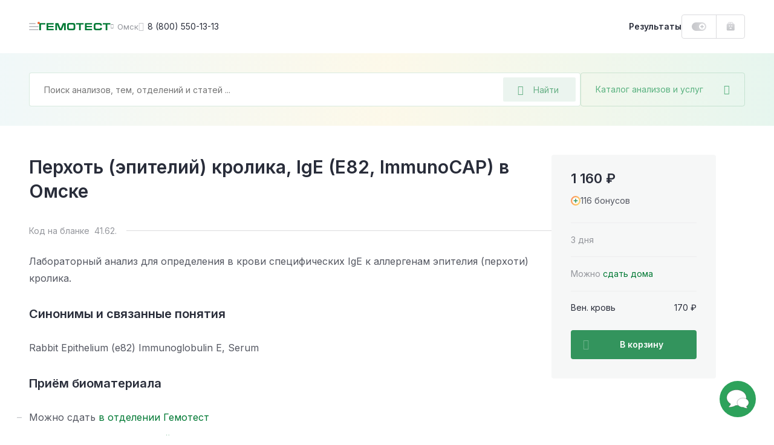

--- FILE ---
content_type: text/html; charset=UTF-8
request_url: https://gemotest.ru/omsk/catalog/allergii/individualnye-allergeny/zhivotnye-ptitsy-i-nasekomye/zhivotnye/epiteliy-krolika-ige-e82-immunocap/
body_size: 50614
content:
<!DOCTYPE html>
<html lang="ru" class="h-100">
<head><meta name='hmac-token-name' content='Ajax-Token'/>

    <meta charset="UTF-8">
    <meta name="viewport" content="width=device-width, initial-scale=1.0, maximum-scale=1.0, user-scalable=no" />
    <meta http-equiv="x-ua-compatible" content="ie=edge">
    <meta name="format-detection" content="telephone=no">
    <link rel="icon" type="image/png" href="/favicon/favicon-16x16.png" sizes="16x16">
    <link rel="icon" type="image/png" href="/favicon/favicon-32x32.png" sizes="32x32">
    <link rel="icon" type="image/png" href="/favicon/favicon-48x48.png" sizes="48x48">
    <link rel="apple-touch-icon" sizes="180x180" href="/favicon/apple-touch-icon-180x180.png">
    <link rel="mask-icon" href="/favicon/safari-tab-16.svg">
    <link rel="manifest" href="/favicon/site.webmanifest">

    <link rel="preconnect" href="https://fonts.googleapis.com">
    <link rel="preconnect" href="https://fonts.gstatic.com" crossorigin>
    <link href="https://fonts.googleapis.com/css2?family=Inter:wght@300;400;500;600;700;800&display=swap" rel="stylesheet" crossorigin />

    <link rel="preload" href="/local/templates/main/css/jquery.fancybox.css?1616487485" as="style">
    <link rel="preload" href="/local/templates/main/css/main.css?1765787085" as="style">

    <link rel="canonical" href="https://gemotest.ru/omsk/catalog/allergii/individualnye-allergeny/zhivotnye-ptitsy-i-nasekomye/zhivotnye/epiteliy-krolika-ige-e82-immunocap/" />

    <style>
        @charset "UTF-8";
* {margin: 0;padding: 0;outline: 0
}
*,
:after,
:before {box-sizing: border-box
}
a {text-decoration: none
}
a:focus,
a:hover {outline: 0
}
body,
html {height: 100%
}
.main-content {position: relative
}
.content-inner.fixed,
body.fixed {overflow: hidden
}
.content-inner {display: -ms-flexbox;display: flex;-ms-flex-direction: column;flex-direction: column;min-height: 100vh
}
.content-footer {margin-top: auto
}
.left-sidebar-overlay {display: none
}
input,
select,
textarea {color: #333;font-family: Inter,sans-serif
}
button {font-family: Inter,sans-serif;-webkit-appearance: none;-moz-appearance: none;appearance: none;-webkit-user-select: none;-moz-user-select: none;-ms-user-select: none;user-select: none;border: none;cursor: pointer
}
.panel-login__button {display: block;height: 40px;line-height: 38px;width: 107px;border: 1px solid #dbdbde;border-radius: 4px;padding: 0 16px;font-weight: 600;font-size: 13px;background: url(/local/templates/main/img/header-new/login-icon-gradient.svg),#fff;background-repeat: no-repeat;background-position: top 10px right 16px,top left;background-size: 20px 20px,cover;color: #292d3a;transition: .2s linear;cursor: pointer
}
.panel-login__button:hover {color: #f26531;text-decoration: none
}
[hidden] {display: none!important
}
.catalog-popup-button {color: #5ab280;cursor: pointer;display: -ms-flexbox;display: flex;-ms-flex-align: center;align-items: center
}
.catalog-popup-button:after {content: "\EA0D";font-family: icofont;font-size: 16px;display: block
}
@media (max-width:1023px) {.catalog-popup-button {position: absolute;height: 48px;z-index: 1092;right: 0;top: 0;width: 48px;-ms-flex-pack: center;justify-content: center;border-radius: 0 4px 4px 0;border-left: 1px solid rgba(0,121,52,.15)}.catalog-popup-button .catalog-popup-button__text {display: none}
}
@media (min-width:1024px) {.catalog-popup-button {width: 272px;white-space: nowrap;z-index: 55;height: 56px;-ms-flex-pack: justify;justify-content: space-between;border-radius: 4px;font-size: 14px;padding: 0 24px;border: 1px solid rgba(0,121,52,.15);transition: .25s linear}.catalog-popup-button:hover {border-color: #33945d;color: #33945d}.catalog-popup-button.active {border-color: #f26531;color: #f26531}.catalog-popup-button.active:after {content: "\EA16";font-size: 12px}.advantages-mobile {display: none}
}
.content-header {position: fixed;z-index: 1094;top: 0
}
.header-container {display: -ms-flexbox;display: flex;-ms-flex-pack: justify;justify-content: space-between;background: #fff
}
.header-left {display: -ms-flexbox;display: flex;height: 100%;-ms-flex-align: center;align-items: center
}
.header-avatar-mobile {width: 24px;height: 24px;border-radius: 50%;margin-right: 8px;font-size: 9px;line-height: 24px;text-align: center;color: #fff;background-color: #eb5757;background-repeat: no-repeat;background-size: cover
}
.menu-icon {position: relative;width: 48px;height: 48px;-ms-flex-negative: 0;flex-shrink: 0;cursor: pointer;display: -ms-flexbox;display: flex;-ms-flex-direction: column;flex-direction: column;-ms-flex-align: center;align-items: center;transform: translateX(-16px)
}
.menu-icon:before {content: "";position: absolute;width: 4px;height: 4px;right: 14px;top: 16px;background: #f26531;border-radius: 50%;z-index: 2
}
.menu-icon__image {display: block;position: relative;top: 23px;width: 16px;height: 2px;background: #c5c6ca;border-radius: 5px;transition: .2s linear
}
.menu-icon__image:after,
.menu-icon__image:before {content: "";position: absolute;left: 0;width: 16px;height: 2px;border-radius: 5px;background: #c5c6ca;transition: .2s linear
}
.menu-icon__image:before {top: 5px
}
.menu-icon__image:after {width: 11px;bottom: 5px
}
.menu-icon:hover .menu-icon__image,
.menu-icon:hover .menu-icon__image:after,
.menu-icon:hover .menu-icon__image:before {background: #292d3a
}
.header-logo {display: block
}
.header-logo img {display: block;width: 118px;height: 12px;-ms-flex-negative: 0;flex-shrink: 0
}
.header-city {display: -ms-flexbox;display: flex;-ms-flex-align: center;align-items: center;color: #94969c;cursor: pointer;transition: .2s linear
}
.city-name {font-size: 13px;max-width: 86px;white-space: nowrap;overflow-x: hidden;text-overflow: ellipsis
}
.header-city:hover {color: #f26531
}
.header-phone {font-size: 14px;color: #292d3a;display: -ms-flexbox;display: flex;-ms-flex-align: center;align-items: center;white-space: nowrap;transition: .2s linear
}
.bvi-open:hover,
.header-phone:hover,
.header-phone:hover:before {color: #f26531;text-decoration: none
}
.header-phone:before {content: "\EA4A";font-family: icofont;font-size: 15px;margin-right: 6px;color: #c5c6ca;transition: .2s linear
}
.bvi-open {cursor: pointer;font-size: 24px;color: #c5c6ca;transition: .2s linear
}
.bvi-open.icn--glasses:before {display: block
}
.header-right {display: -ms-flexbox;display: flex;height: 100%;-ms-flex-align: center;align-items: center
}
.results-link {font-weight: 600;font-size: 14px;line-height: 12px;color: #292d3a;cursor: pointer;transition: .2s linear
}
.order-block {display: -ms-flexbox;display: flex;height: 100%
}
.bonuses-count {font-weight: 600;font-size: 13px;color: #292d3a;display: -ms-flexbox;display: flex;-ms-flex-align: center;align-items: center;white-space: nowrap;-moz-column-gap: 6px;column-gap: 6px;padding: 0 16px;cursor: pointer;transition: .2s linear;text-decoration: none
}
.bonuses-count:before {content: "";display: block;width: 24px;height: 14px;background: url(/local/templates/main/img/icons/plus-on.svg) no-repeat;background-size: cover;transition: .2s linear
}
.bonuses-count.not--logged:before {background: url(/local/templates/main/img/icons/plus-off.svg) no-repeat;background-size: cover
}
.basket {display: -ms-flexbox;display: flex;-ms-flex-align: center;align-items: center
}
.basket:hover {text-decoration: none
}
.basket__amount {font-weight: 600;font-size: 13px;color: #007934;display: -ms-flexbox;display: flex;-ms-flex-align: center;align-items: center;white-space: nowrap;-moz-column-gap: 6px;column-gap: 6px;cursor: pointer;transition: .2s linear
}
.results-link:hover {color: #f26531;text-decoration: none
}
.basket__amount:before {content: "";display: block;-ms-flex-negative: 0;flex-shrink: 0;width: 14px;height: 15px;margin-top: -1px;background: url(/local/templates/main/img/header-new/basket-green.svg) no-repeat;background-size: cover;transition: .2s linear
}
.basket__amount.not--logged:before {background: url(/local/templates/main/img/header-new/basket-grey.svg) no-repeat;background-size: cover
}
.basket__quantity {width: 14px;height: 14px;-ms-flex-negative: 0;flex-shrink: 0;line-height: 14px;text-align: center;color: #fff;font-size: 9px;background: #ee7a7a;border-radius: 50%;margin-left: 8px
}
.header-avatar {width: 36px;height: 36px;-ms-flex-negative: 0;flex-shrink: 0;position: relative;background: url(/local/templates/main/img/header-new/avatar-mobile.png) no-repeat 50% 50%;background-size: cover;box-shadow: 0 0 0 2px #dbdbde;border: 2px solid #fff;border-radius: 50%;cursor: pointer;margin-left: 2px;transition: .2s linear
}
.header-avatar:hover {box-shadow: 0 0 0 2px #f26531
}
.header-avatar:before {content: "";position: absolute;right: -1px;top: -2px;width: 8px;height: 8px;background: #f26531;border-radius: 50%;border: 2px solid #fff
}
.city-geo {position: absolute;top: 100%;left: 0;transform: translateY(20px);border-radius: 4px;background: #f0f0f1;padding: 24px;z-index: 1024;font-size: 12px
}
.city-geo:before {content: "";position: absolute;z-index: 1;width: 0;height: 0;border-left: 8px solid transparent;border-right: 8px solid transparent;border-bottom: 8px solid #f0f0f1;top: -8px
}
.city-geo__title {display: block;line-height: 16px;text-align: center;margin-bottom: 18px
}
.city-geo__button {display: block;width: 100%;text-align: center;white-space: nowrap;height: 40px;padding: 0 24px;border-radius: 4px
}
.city-geo__button.button--yes {color: #fff;background: linear-gradient(90deg,#007934 1%,#66af85 0);background-position: 0 0;animation: background 10s forwards;margin-bottom: 16px
}
@keyframes background {from {background-size: 100%}to {background-size: 10000%}
}
.city-geo__button.button--no {border: 1px solid #dbdbde;color: #94969c
}
@media (max-width:359px) {.results-link {display: none}
}
@media (min-width:360px) and (max-width:1023px) {.results-link__text {display: none}.results-link:before {content: "";display: block;width: 15px;height: 16px;background: url(/local/templates/main/img/icons/results-icon.svg) no-repeat;background-size: cover}
}
@media (max-width:1023px) {.header-container {height: 56px}.content-container,.header-container {padding-left: 32px;padding-right: 32px}.header-avatar,.header-city.mobile--hidden,.header-logo.mobile--hidden,.header-phone,.header-right .panel-login__button {display: none}.bvi-open {display: none!important}.header-city {line-height: 24px}.header-city:after {content: "\EA06";font-family: icofont;font-size: 8px;margin-left: 6px;transition: .2s linear}.content-inner {padding-top: 56px}.header-logo img {width: 97px;height: 10px}
}
@media (min-width:1024px) {body.fixed {padding-right: 15px}.content-inner {position: relative;padding-top: 88px}.header-container {height: 88px}.content-container,.header-container {padding-left: 48px;padding-right: 48px}.header-left {-moz-column-gap: 24px;column-gap: 24px}.header-right {-moz-column-gap: 16px;column-gap: 16px}.order-block {height: 40px;border: 1px solid #dbdbde;border-radius: 4px}.basket {border-left: 1px solid #dbdbde;padding: 0 16px}.header-city:before {content: "\EA06";font-family: icofont;font-size: 8px;margin-right: 6px;transition: .2s linear}.header-avatar-mobile {display: none}
}
@media (max-width:1365px) {.content-header {left: 0;right: 0}
}
@media (min-width:1024px) and (max-width:1365px) {.header-logo {margin-left: -31px}
}
@media (min-width:1366px) {.menu-icon.js-panel-open {display: none}.content-inner {padding-left: 342px;background: #fff}
}
@media (min-width:1366px) and (max-width:1600px) {.content-header {left: 342px;right: 0}
}
@media (min-width:1601px) {.content-inner {max-width: 1600px}.content-header {left: 342px;right: calc(100% - 1600px)}
}
@media (max-width:1023px) {.search-form.search-form--active {position: fixed;top: 0;right: 0;bottom: 0;left: 0;z-index: 10000;-ms-flex-direction: column;flex-direction: column;background: #fff;border-radius: 0;padding: 0}
}
.search-form.search-form--active .search-field-wrapper {z-index: 1103
}
@media (max-width:1023px) {.search-form.search-form--active .search-field-wrapper {padding: 18px 48px 24px 45px;background: #fff}
}
.search-form.search-form--active .search-field-wrapper:after {display: none
}
@media (max-width:1023px) {.search-form.search-form--active .catalog-popup-button {display: none}
}
@media (max-width:1023px) {.search-form.search-form--active .search-input--active {border: none;height: 24px;padding: 0}
}
@media (max-width:1023px) {.search-form.search-form--active .search__back {display: block}
}
.search-form.search-form--active .search__back:before {display: block
}
@media (max-width:1023px) {.search-form.search-form--active .search__close {display: block}
}
.search-form.search-form--active .search__close:before {display: block
}
.search__back {position: absolute;display: none;left: 16px;top: 25px
}
.search__close {position: absolute;display: none;font-size: 13px;right: 20px;top: 25px;color: #dbdbde
}
.search-input::-moz-selection {background: #33945d;color: #fff
}
.search-input::selection {background: #33945d;color: #fff
}
.search-input::-moz-selection {background: #33945d;color: #fff
}
.search-input::-webkit-selection {background: #33945d;color: #fff
}
.search-input--active {border-color: #66af85
}
.search__overlay {display: block;position: fixed;z-index: 1101;top: 0;right: 0;left: 0;bottom: 0;background: rgba(41,45,58,.6)
}
@media (max-width:1023px) {.search__overlay {display: none}
}
.search-modal {display: none;position: absolute;left: -24px;top: -24px;background: #fff;z-index: 1102;width: 100%;padding: 96px 24px 0 24px;border-radius: 4px;overflow: hidden;height: calc(100% - 68px)
}
@media (min-width:1024px) {.search-modal {width: calc(100% - 240px);height: 600px}
}
@media (min-width:1024px) {.search-modal__cart {width: calc(100% + 48px)}
}
@media (max-width:1023px) {.search-modal {max-height: inherit;position: static;padding: 0 16px 0 16px;margin: 0;border-radius: 0;box-shadow: none;overflow-y: auto}
}
.search-modal--visible {display: block
}
.search__all-results {border: none;background: #f6f7f7;padding: 23px 24px 25px 24px;display: -ms-flexbox;display: flex;-ms-flex-align: center;align-items: center;-ms-flex-line-pack: center;align-content: center;color: #f26531;font-weight: 600;font-size: 14px;line-height: 24px;position: absolute;width: 100%;bottom: 0;left: 0
}
@media (max-width:1023px) {.search__all-results {display: none}
}
.search__all-results .icn {color: inherit;transition: .2s linear;margin-left: 6px;font-size: 9px;line-height: 10px;transform: translateY(2px)
}
.search__all-results:hover {color: #f26531;text-decoration: none
}
.search__all-results:hover .icn {transform: translate(5px,2px)
}
.search-form {position: relative;display: -ms-flexbox;display: flex;-moz-column-gap: 16px;column-gap: 16px;-ms-flex-direction: row;flex-direction: row
}
.search-form_main {width: -moz-max-content;width: max-content
}
.search-panel {background: #fff linear-gradient(90deg,rgba(135,198,203,.12) 0,rgba(233,201,77,.12) 50%,rgba(53,178,117,.12) 100%)
}
.search-panel_main {display: block
}
.search-panel_cart {width: 100%;padding-left: 32px;padding-right: 32px;position: relative
}
.search-panel_menu-next {margin-bottom: 0!important
}
.search-field-wrapper {position: relative;z-index: 1091;width: 100%
}
.search-input {width: 100%;height: 56px;font-size: 14px;line-height: 12px;background: #fff;border: 1px solid rgba(0,121,52,.15);border-radius: 4px;padding: 0 136px 0 24px
}
.search-input:active,
.search-input:focus {border-color: #33945d
}
.search-desktop-button {position: absolute;right: 8px;top: 8px;width: 120px;height: 40px;display: -ms-flexbox;display: flex;-ms-flex-align: center;align-items: center;padding: 0 24px;background: rgba(0,121,52,.08);border-radius: 2px;font-size: 14px;color: #66af85;border: none
}
.search-desktop-button:hover {color: #33945d;outline: 1px solid #66af85;outline-offset: -1px
}
.search-desktop-button:hover:before {color: #33945d
}
.search-desktop-button:before {content: "\EA42";font-family: icofont;font-size: 16px;color: #66af85;margin-right: 16px
}
.autocomplete-wrapper {position: absolute;left: -24px;top: -24px;background: #fff;z-index: 1090;width: calc(100% + 48px);padding: 80px 0 24px;border-radius: 4px;box-shadow: 0 0 16px rgba(0,0,0,.2)
}
.search-form_inner .autocomplete-wrapper {width: 899px
}
.autocomplete-wrapper__link {display: inline-block;margin-top: 16px;font-weight: 700;color: #f26531;margin-left: 24px
}
.autocomplete-wrapper__link:hover {color: #f26531
}
.autocomplete-outer {max-height: 405px;overflow-y: auto;scrollbar-width: thin;scrollbar-color: #c5c6ca transparent
}
.autocomplete-outer::-webkit-scrollbar {width: 8px
}
.autocomplete-outer::-webkit-scrollbar-thumb {background: #c5c6ca;border-radius: 4px
}
.autocomplete-item {padding: 24px 16px 24px 24px;margin: 0 8px 0 0;-o-border-image: url(/local/templates/main/img/header-new/dashed-border.svg) 0 0 1 0 repeat;border-image: url(/local/templates/main/img/header-new/dashed-border.svg) 0 0 1 0 repeat;border-bottom: 1px dashed
}
.autocomplete-item__analysis {-ms-flex-positive: 0;flex-grow: 0;width: calc(100% - 136px)
}
.autocomplete-item__analysis_cito {width: calc(100% - 288px)
}
.autocomplete-item__basket {display: -ms-flexbox;display: flex;-ms-flex-align: center;align-items: center;height: 48px;background: linear-gradient(180deg,rgba(41,45,58,.05) 0,rgba(41,45,58,.03) 100%);font-weight: 600;font-size: 13px;border-radius: 4px;cursor: pointer;color: #545761!important
}
.autocomplete-item__basket:hover {text-decoration: none;color: #545761!important
}
.autocomplete-item__title {display: block;font-weight: 600;line-height: 24px;margin-bottom: 8px;color: #007934!important;white-space: nowrap;text-overflow: ellipsis;overflow: hidden
}
.analysis-price__text_cito,
.autocomplete-item__title:hover {color: #007934
}
.autocomplete-item__basket_added {background: #f26531
}
.autocomplete-item__basket_added .analysis-price__text {color: #fff!important
}
.autocomplete-item__basket_added .analysis-price__icon {fill: #fff
}
.autocomplete-item__basket_disabled {background: #dbdbde;opacity: .4
}
.autocomplete-item__basket_disabled .analysis-price__text {color: #545761!important
}
.autocomplete-item__basket_disabled .analysis-price__icon {fill: #545761
}
.analysis-info {font-size: 12px;line-height: 16px;display: -ms-flexbox;display: flex;margin-bottom: 16px
}
.analysis-info__item:first-child {color: #c5c6ca
}
.analysis-info__item:nth-child(2) {display: -ms-flexbox;display: flex;-ms-flex-align: center;align-items: center
}
.analysis-info__item:nth-child(2):after,
.analysis-info__item:nth-child(2):before {content: "";display: block;width: 4px;height: 4px;border-radius: 50%;background: #f0f0f1;margin: 0 12px
}
.analysis-price {display: -ms-flexbox;display: flex;-ms-flex-align: center;align-items: center;-ms-flex-pack: start;justify-content: flex-start;padding: 0 16px;-moz-column-gap: 16px;column-gap: 16px
}
.analysis-price__icon {display: block;width: 15px;height: 14px;fill: #545761;transition: .2s linear
}
.analysis-price__icon_cito {fill: #007934
}
.analysis-price__text {transition: .2s linear
}
@media (max-width:1023px) {.search-desktop-button {display: none}.search-panel {padding: 15px 32px 32px;padding-bottom: 32px;margin-bottom: 32px}.search-panel_cart {padding: 24px 32px}.search-form {width: 100%}.autocomplete-wrapper {top: -12px;left: -12px;padding: 60px 0 24px;width: calc(100% + 24px)}.search-form_inner .autocomplete-wrapper {width: calc(100% + 24px)}.search-history-item {padding: 24px 12px 0}.autocomplete-item__analysis {width: 100%}.search-form_main {margin: 0;width: 100%}.search-panel__top {display: -ms-flexbox;display: flex;-ms-flex-align: center;align-items: center;-ms-flex-pack: justify;justify-content: space-between;margin-bottom: 17px}.search-input {width: 100%;height: 48px;background: #fff;border: 1px solid rgba(0,121,52,.15);border-radius: 4px;padding: 0 102px 0 16px}.search-panel_cart .search-input {padding: 0 48px 0 16px}.search-mobile-button {height: 48px;width: 48px;position: absolute;top: 0;right: 48px;display: -ms-flexbox;display: flex;-ms-flex-align: center;align-items: center;-ms-flex-pack: center;justify-content: center;background: 0 0;padding: 0}.search-mobile-button:before {content: "\EA42";font-family: icofont;font-size: 15px;color: #66af85}.search-panel_cart .search-mobile-button {right: 16px}.analysis-price {height: 100%;width: 124px;-ms-flex-negative: 0;flex-shrink: 0;border-right: 1px solid #fff}.analysis-action {width: 100%;text-align: center}
}
@media (min-width:1024px) {.search-panel {padding: 32px 48px;margin-bottom: 48px}.search-panel_main {padding-bottom: 100px;margin-bottom: 0}.search-form_main .catalog-popup-button,.search-mobile-button,.search-panel__top {display: none}.search-form_inner .autocomplete-wrapper {width: calc(100% - 240px)}.search-field-wrapper {width: calc(100% - 272px)}.search-field-wrapper_main {width: 752px}.search-field-wrapper_cart {width: 100%}.autocomplete-item {display: -ms-flexbox;display: flex;-ms-flex-align: center;align-items: center;-ms-flex-pack: justify;justify-content: space-between;-moz-column-gap: 8px;column-gap: 8px}.analysis-action {display: none}.autocomplete-item__basket {width: 128px;-ms-flex-negative: 0;flex-shrink: 0}.autocomplete-item__basket .analysis-price {width: 100%}.analysis-info {margin: 0}.autocomplete-item__basket:hover .analysis-price__text {color: #f26531!important}.autocomplete-item__basket:hover .analysis-price__icon {fill: #f26531}.autocomplete-item__basket_added:hover .analysis-price__text {color: #fff!important}.autocomplete-item__basket_added:hover .analysis-price__icon {fill: #fff}.autocomplete-item__basket_disabled:hover .analysis-price__text {color: #545761!important}.autocomplete-item__basket_disabled:hover .analysis-price__icon {fill: #545761}.search-panel_cart {padding-left: 32px;padding-right: 32px}.search-form_main {margin: 0 auto}.with--autocomplete {position: relative;z-index: 100;background: #fff;box-shadow: 0 0 0 24px #fff,0 0 60px rgba(41,45,58,.6)}
}
.search-mobile-overlay {position: fixed;width: 100vw;height: 100vh;z-index: 1500;background: #fff;top: 0;left: 0
}
.search-mobile-form {padding: 16px 32px;border-bottom: 1px solid rgba(0,121,52,.15);display: -ms-flexbox;display: flex;-ms-flex-direction: row;flex-direction: row;-ms-flex-align: center;align-items: center;-moz-column-gap: 16px;column-gap: 16px
}
.search-mobile-form__back {margin-top: 2px;display: -ms-inline-flexbox;display: inline-flex;-ms-flex-align: center;align-items: center;-ms-flex-pack: center;justify-content: center;padding: 4px
}
.search-mobile-form__input {font-size: 14px;line-height: 12px;color: #292d3a;border: none;width: calc(100% - 160px);padding: 0
}
.search-mobile-form__reset {display: -ms-inline-flexbox;display: inline-flex;-ms-flex-align: center;align-items: center;-ms-flex-pack: center;justify-content: center;padding: 4px
}
.search-mobile-form__submit {font-size: 13px;line-height: 12px;color: #66af85;width: 72px;height: 32px;background: rgba(0,121,52,.08);border-radius: 2px;display: -ms-inline-flexbox;display: inline-flex;-ms-flex-align: center;align-items: center;-ms-flex-pack: center;justify-content: center;border: none
}
.search-mobile-result {height: calc(100vh - 65px);overflow-y: auto;padding: 0 32px
}
.search-mobile-analysis {display: -ms-flexbox;display: flex;-ms-flex-align: start;align-items: flex-start;-ms-flex-direction: row;flex-direction: row;padding: 18px 0;-moz-column-gap: 16px;column-gap: 16px;-o-border-image: url(/local/templates/main/img/header-new/dashed-border.svg) 0 0 1 0 repeat;border-image: url(/local/templates/main/img/header-new/dashed-border.svg) 0 0 1 0 repeat;border-bottom: 1px dashed
}
.search-mobile-analysis__img {border-radius: 2px;margin-top: 4px
}
.search-mobile-analysis__info {display: -ms-flexbox;display: flex;-ms-flex-direction: column;flex-direction: column;max-width: 100%
}
.search-mobile-analysis__img + .search-mobile-analysis__info {max-width: calc(100% - 48px)
}
.search-mobile-analysis__name {font-size: 14px;line-height: normal;color: #007934;text-decoration: none;white-space: nowrap;overflow: hidden;text-overflow: ellipsis;margin-bottom: 8px
}
.search-mobile-analysis__name:hover {text-decoration: none;color: #007934
}
.search-mobile-analysis__params {display: -ms-flexbox;display: flex;-ms-flex-direction: row;flex-direction: row;font-size: 11px;line-height: normal
}
.search-mobile-analysis__price {color: #292d3a
}
.search-mobile-analysis__discount {color: #ee7a7a
}
.search-mobile-analysis__param {color: #94969c;position: relative;padding-left: 17px
}
.search-mobile-analysis__param:before {content: "";background: #f0f0f1;position: absolute;width: 3px;height: 3px;top: 6px;left: 7px;border-radius: 50%
}
.search-mobile-history {display: -ms-flexbox;display: flex;width: 100%;-ms-flex-align: center;align-items: center;text-decoration: none;color: #292d3a!important;font-size: 14px;padding: 6px 0
}
.search-mobile-history:hover {text-decoration: none
}
.search-mobile-history:first-child {margin-top: 8px
}
.search-mobile-history__clock {cursor: pointer;font-size: 20px;color: #dbdbde;margin-top: 2px;margin-right: 14px
}
.search-mobile-history__close {cursor: pointer;margin-left: auto;font-size: 32px;padding: 10px;margin-top: 2px
}
.underlay {overflow: hidden!important
}
.left-sidebar {width: 342px;position: fixed;z-index: 2;top: 0;left: 0;bottom: 0;display: -ms-flexbox;display: flex;-ms-flex-direction: column;flex-direction: column;padding: 0 48px;background: #2da25b url(/local/templates/main/img/pattern-green.jpg) repeat 0 0
}
.left-sidebar__header {height: 89px;line-height: 89px;display: -ms-flexbox;display: flex;-ms-flex-pack: justify;justify-content: space-between;border-bottom: 1px solid rgba(255,255,255,.15)
}
.menu-toggle {position: relative;color: rgba(255,255,255,.7);text-transform: uppercase;font-weight: 600;font-size: 12px;cursor: pointer
}
.menu-toggle.active,
.sidebar-menu__link.active {color: #ffe084
}
.menu-toggle.active:after {content: "";position: absolute;bottom: -1px;left: 0;right: 0;height: 1px;background: #ffe084
}
.left-sidebar__inner {-ms-flex: 1;flex: 1
}
.left-sidebar__main {padding: 29px 0
}
.sidebar-menu,
.sidebar-menu__submenu {display: none
}
.sidebar-menu.active {display: block
}
.sidebar-menu__submenu.open {display: block
}
.sidebar-menu__main.hidden {display: none
}
.sidebar-menu__link {display: -ms-flexbox;display: flex;-ms-flex-align: center;align-items: center;-ms-flex-pack: justify;justify-content: space-between;font-weight: 600;font-size: 16px;line-height: 24px;color: #fff;margin-bottom: 15px;transition: .2s linear;cursor: pointer
}
.sidebar-menu__link:hover {color: #ffe084;text-decoration: none
}
.sidebar-menu__link.with--submenu:after {content: "\EA01";font-family: icofont;font-weight: 400;font-size: 10px
}
.sidebar-menu__title {color: #ffe084;font-weight: 600;margin-bottom: 22px;display: -ms-flexbox;display: flex;-ms-flex-align: center;align-items: center;cursor: pointer
}
.sidebar-menu__title:before {content: "\EA03";font-family: icofont;font-size: 10px;font-weight: 400;margin-right: 8px
}
.left-sidebar__footer {padding-bottom: 25px
}
.left-sidebar__announcement {display: block;height: 184px;border-radius: 4px;padding: 16px 24px;margin-bottom: 32px;color: #292d3a;font-weight: 600;line-height: 24px;background: url(/local/templates/main/img/header-new/banner-doctor.png),url(/local/templates/main/img/header-new/banner-part-right.svg),url(/local/templates/main/img/header-new/banner-part-bottom.svg),linear-gradient(270deg,#e9f7fc 0,#e1ffe4 100%),#f2f5ff;background-position: top right,top 10px right,left 20px bottom -10px,top left;background-repeat: no-repeat;background-size: contain,contain,63px 60px,cover
}
.left-sidebar__announcement:hover {color: #292d3a
}
.left-sidebar__footer_row {display: -ms-flexbox;display: flex;-ms-flex-pack: justify;justify-content: space-between;-ms-flex-align: center;align-items: center;font-size: 12px;line-height: 20px;color: rgba(255,255,255,.5)
}
.left-sidebar__footer_row:first-of-type {margin-bottom: 12px;border-top: 1px solid rgba(255,255,255,.15);padding-top: 25px
}
.left-sidebar__footer_phone {font-weight: 600;color: rgba(255,255,255,.5)
}
.left-sidebar__footer_phone:hover {color: rgba(255,255,255,.5);text-decoration: none
}
@media (max-height:895px) {.left-sidebar .goto {display: none!important}
}
@media (max-width:1365px) {.left-sidebar {display: none}
}
@media (max-width:1900px) {.left-sidebar__announcement {display: none}
}
.offer {border-radius: 4px;position: relative;background-repeat: no-repeat;background-size: cover
}
@media (min-width:641px) {.offer:hover .offer__text:after {opacity: 1}.offer:hover .offer__close {opacity: 1;visibility: visible}
}
.offer__close {height: 18px;border-radius: 3px;background: rgba(41,45,58,.2);display: -ms-inline-flexbox;display: inline-flex;-ms-flex-pack: center;justify-content: center;-ms-flex-align: center;align-items: center;font-size: 10px;line-height: 18px;position: absolute;top: 16px;right: 16px;z-index: 10;color: #fff;opacity: 0;visibility: hidden;transition: .3s ease;padding: 0 8px;cursor: pointer
}
@media (max-width:640px) {.offer__close {top: auto;bottom: 2px;right: 2px;opacity: 1;visibility: visible}
}
.offer__close:hover {background: rgba(41,45,58,.4)
}
.offer__title {color: #292d3a;font-weight: 600
}
.offer__text,
.section a.offer__text {color: inherit;display: block
}
@media (min-width:641px) {.offer__text:after {content: "";position: absolute;top: 8px;left: 8px;right: 8px;bottom: 8px;border-width: 1px;border-style: solid;border-color: rgba(255,255,255,.5);border-radius: 4px;opacity: 0;transition: .2s linear}
}
a.offer__text {color: inherit!important;display: block
}
a.offer__text:hover {text-decoration: none;color: inherit
}
.offer__icon:before {transition: .2s linear
}
.offer:hover .offer__icon:before {transform: translateX(5px)
}
a.offer__text:before {content: "";position: absolute;top: 0;right: 0;bottom: 0;left: 0;z-index: 1
}
.offer__note {font-size: 11px;line-height: 16px;color: inherit;opacity: .3;margin-top: 13px
}
.offer--offer-home + .scrolltop-wrapper .scroll-top {border-top: none
}
@media (max-width:640px) {.offer {padding: 23px 32px 176px;background-position: 50% 100%;background-size: auto;text-align: center}
}
@media (min-width:641px) {.offer {background-position: 100% 0}.offer br {display: none}
}
@media (min-width:641px) and (max-width:1023px) {.offer {padding: 23px 32px 32px}
}
@media (max-width:1023px) {.offer--home-desktop,.offer-stripe {display: none}.offer {margin: 32px 0}.offer--home-mobile {margin: 5px 32px 32px}.offer--offer-home {margin: 0 32px}.offer__note {margin-top: 21px}.offer__title {font-size: 20px;line-height: 28px;margin-bottom: 16px}.offer__text {font-size: 14px;line-height: 24px}.offer__icon {font-size: 10px;line-height: 14px}
}
@media (min-width:1024px) {.offer--home-mobile {display: none}.offer {padding: 31px 48px 36px;margin: 40px auto}.offer--offer-home {text-align: center;margin: 0 48px 41px}.offer--home-desktop {width: calc(100% - 96px);margin: 0 auto 48px;text-align: center}.offer__title {font-size: 24px;line-height: 32px;margin-bottom: 6px}.offer--home-desktop .offer__title,.offer--offer-home .offer__title {font-size: 36px;line-height: 37px;margin-bottom: 16px}.offer__text {font-size: 14px;line-height: 21px}.offer--home-desktop .offer__text {font-size: 16px;line-height: 24px}.offer__icon {font-size: 10px;line-height: 14px}.offer--home-desktop .offer__icon {font-size: 12px;line-height: 18px}.offer-stripe {display: block;width: calc(100% - 96px);margin: 0 auto 48px;border-radius: 4px;padding: 20px 24px 23px;font-size: 14px;line-height: 21px;position: relative}.offer-stripe:hover .offer__close {opacity: 1;visibility: visible}.offer-stripe__text:after {content: "";position: absolute;top: 8px;left: 8px;right: 8px;bottom: 8px;border-width: 1px;border-style: solid;border-color: rgba(41,45,58,.1);border-radius: 4px;opacity: 0;transition: .2s linear}.offer-stripe:hover .offer-stripe__text:after {opacity: 1}.offer-stripe--color-white .offer-stripe__text,.offer-stripe--color-white:hover .offer-stripe__text {color: #fff}.offer-stripe--cashback {background: url(..//local/templates/main/img/home-b/home-small.png) no-repeat;background-size: cover;background-position: top right}
}
.offer--image {height: 168px;background-position: top center;background-size: cover
}
@media (max-width:640px) {.offer--image {background-size: cover;max-height: 460px}
}
.offer-item {padding: 23px 32px 24px;border-radius: 4px;transition: .2s linear
}
.offer-item:hover {outline: 0;text-decoration: none
}
.offer-title {font-weight: 600;font-size: 16px;line-height: 22px;color: #fff;margin-bottom: 21px
}
.offer-button {display: table;height: 32px;line-height: 32px;padding: 0 16px;border-radius: 16px;background: #fff;font-weight: 600;font-size: 13px;color: #292d3a
}
.offer-item:hover .offer-button {color: #f26531
}
.offer-text-mobile {display: -ms-flexbox;display: flex;-ms-flex-align: center;align-items: center;font-weight: 600;font-size: 14px;line-height: 24px;color: #fff
}
@media (max-width:1023px) {.offer-button,.offer-title {display: none}.offers {padding: 0 32px;margin-bottom: 33px;display: -ms-flexbox;display: flex;-ms-flex-direction: column;flex-direction: column;row-gap: 12px}.offer-item {padding: 15px 14px 15px 18px}.offer--screenings {background: url(/local/templates/main/img/home/b-screenings.png?v1) top 8px right 8px no-repeat,linear-gradient(91.72deg,#7ec6ea 1.46%,#c9ecfd 93.49%);background-size: 40px 36px,auto}.offer-item_screenings--kz {background: url(/local/templates/main/img/offer/item_screenings_mobile--kz.png) bottom right no-repeat,linear-gradient(115.3deg,#7ec6ea 0,#c9ecfd 94.79%)}.offer-item_screenings--kg {background: url(/local/templates/main/img/offer/item_screenings_mobile--kg.png) bottom right no-repeat,linear-gradient(115.3deg,#7ec6ea 0,#c9ecfd 94.79%)}.offer-item_screenings--tj {background: url(/local/templates/main/img/offer/item_screenings_mobile--tj.png) bottom right no-repeat,linear-gradient(115.3deg,#7ec6ea 0,#c9ecfd 94.79%)}.offer--vitamin {background: url(/local/templates/main/img/home/vitaminD.png) top 6px right 8px no-repeat,linear-gradient(90deg,#f2c03f 0,#ffe57e 100%);background-size: 42px 38px,auto}.offer--catalog {background: url(/local/templates/main/img/home/catalog-analysis.png) top 8px right 8px no-repeat,linear-gradient(92.19deg,#5bc589 1.84%,#98f098 98.16%);background-size: 38px 36px,auto}.offer--address {background: url(/local/templates/main/img/home/offices-address.png) top 8px right 8px no-repeat,linear-gradient(92.19deg,#74c8cf 1.84%,#97f1f6 98.16%);background-size: 38px 37px,auto}
}
@media (min-width:1024px) {.offers {display: grid;grid-template-columns: repeat(4,1fr);-moz-column-gap: 16px;column-gap: 16px;padding: 0 48px;margin-top: -68px;margin-bottom: 18px}.offers + .advantages-mobile + .main-categories--home,.offers + .offer--home-desktop {margin-top: 32px}.offer-text-mobile {display: none}.offer--screenings {background: url(/local/templates/main/img/home/b-screenings.png?v1) bottom 24px right -8px no-repeat,linear-gradient(91.72deg,#7ec6ea 1.46%,#c9ecfd 93.49%);background-size: 87px 80px,auto}.offer-item_screenings--kz {background: url(/local/templates/main/img/offer/screenings-item--kz.png) bottom right no-repeat,linear-gradient(115.3deg,#7ec6ea 0,#c9ecfd 94.79%)}.offer-item_screenings--kg {background: url(/local/templates/main/img/offer/screenings-item--kg.png) bottom right no-repeat,linear-gradient(115.3deg,#7ec6ea 0,#c9ecfd 94.79%)}.offer-item_screenings--tj {background: url(/local/templates/main/img/offer/screenings-item--tj.png) bottom right no-repeat,linear-gradient(115.3deg,#7ec6ea 0,#c9ecfd 94.79%)}.offer--screenings:hover {background-size: 95px 88px,auto}.offer--vitamin {background: url(/local/templates/main/img/home/vitaminD.png) bottom 24px right -8px no-repeat,linear-gradient(90deg,#f2c03f 0,#ffe57e 100%);background-size: 91px 84px,auto}.offer--vitamin:hover {background-size: 99px 92px,auto}.offer--catalog {background: url(/local/templates/main/img/home/catalog-analysis.png) bottom 24px right -8px no-repeat,linear-gradient(92.19deg,#5bc589 1.84%,#98f098 98.16%);background-size: 86px 80px,auto}.offer--catalog:hover {background-size: 94px 88px,auto}.offer--address {background: url(/local/templates/main/img/home/offices-address.png) bottom 24px right -8px no-repeat,linear-gradient(92.19deg,#74c8cf 1.84%,#97f1f6 98.16%);background-size: 86px 82px,auto}.offer--address:hover {background-size: 94px 90px,auto}.offer-title {padding-left: 4px}
}
@media (min-width:1366px) {.offers {left: 342px}
}
@media (max-width:1023px) {.advantages-mobile {padding-left: 32px;padding-right: 32px;margin-bottom: 32px}.advantages-mobile__item {display: block;position: relative;padding-left: 40px;height: 56px;line-height: 56px;border-top: 1px solid;-o-border-image: url(/local/templates/main/img/header-new/dashed-border.svg) 1 0 0 0 repeat;border-image: url(/local/templates/main/img/header-new/dashed-border.svg) 1 0 0 0 repeat;font-size: 14px;color: #292d3a;transition: .2s linear}.advantages-mobile__item:hover {color: #292d3a;text-decoration: none}.advantages-mobile__item:before {content: "";position: absolute;left: 0;top: 50%;transform: translateY(-50%)}.complex-advantage:before {width: 24.5px;height: 20px;background: url(/local/templates/main/img/stories/complex-icon.svg) no-repeat;background-size: cover}.results-advantage:before {width: 20px;height: 22px;background: url(/local/templates/main/img/stories/analisys-results-icon.svg) no-repeat;background-size: cover}.complex-advantage:before {width: 24.5px;height: 20px;background: url(/local/templates/main/img/stories/complex-icon.svg) no-repeat;background-size: cover}.results-advantage:before {width: 20px;height: 22px;background: url(/local/templates/main/img/stories/analisys-results-icon.svg) no-repeat;background-size: cover}.house-advantage:before {width: 25px;height: 20px;background: url(/local/templates/main/img/stories/m-1.svg) no-repeat;background-size: cover}.discounts-advantage:before {width: 24px;height: 24px;background: url(/local/templates/main/img/stories/m-2.svg) no-repeat;background-size: cover}.tax-advantage:before {width: 25px;height: 24px;background: url(/local/templates/main/img/stories/m-3.svg) no-repeat;background-size: cover}.telemed-advantage:before {width: 26px;height: 20px;background: url(/local/templates/main/img/stories/m-4.svg) no-repeat;background-size: cover}.bonus-advantage:before {width: 24px;height: 24px;background: url(/local/templates/main/img/stories/m-5.svg) no-repeat;background-size: cover}.work-advantage:before {width: 27px;height: 24px;background: url(/local/templates/main/img/stories/m-6.svg) no-repeat;background-size: cover}.oms-advantage::before {width: 23px;height: 22px;background: url(/local/templates/main/img/catalog-popup/oms.svg) no-repeat;background-size: cover}.mis-advantage::before {width: 22px;height: 22px;background: url(/local/templates/main/img/catalog-popup/vrachi.svg) no-repeat;background-size: cover}.checkup-advantage::before {width: 22px;height: 24px;background: url(/local/templates/main/img/catalog-popup/chekapi.svg) no-repeat;background-size: cover}.nipt-advantage::before {width: 24px;height: 24px;background: url(/local/templates/main/img/catalog-popup/niipt.svg) no-repeat;background-size: cover}.allergy-advantage::before {width: 24px;height: 24px;background: url(/local/templates/main/img/catalog-popup/allergija.svg) no-repeat;background-size: cover}.women-advantage::before {width: 18px;height: 24px;background: url(/local/templates/main/img/catalog-popup/zhenshini.svg) no-repeat;background-size: cover}.children-advantage::before {width: 22px;height: 24px;background: url(/local/templates/main/img/catalog-popup/deti.svg) no-repeat;background-size: cover}.men-advantage::before {width: 23px;height: 24px;background: url(/local/templates/main/img/catalog-popup/muzhchini.svg) no-repeat;background-size: cover}.diabetes-advantage::before {width: 26px;height: 20px;background: url(/local/templates/main/img/catalog-popup/diabet.svg) no-repeat;background-size: cover}.ippp-advantage::before {width: 24px;height: 24px;background: url(/local/templates/main/img/catalog-popup/ippp.svg) no-repeat;background-size: cover}.ippp-advantage,.mis-advantage,.work-advantage {border-bottom: 1px solid;-o-border-image: url(/local/templates/main/img/header-new/dashed-border.svg) 1 0 1 0 repeat;border-image: url(/local/templates/main/img/header-new/dashed-border.svg) 1 0 1 0 repeat}
}
.offers-list {margin: 0 auto 22px
}
.offers-list__row {display: grid;grid-template-columns: repeat(9,84px);grid-auto-rows: 104px
}
.offers-list__item {display: block;padding: 24px 0 18px;text-align: center;background: #fff;color: #292d3a
}
.offers-list__item:hover {color: #292d3a;text-decoration: none
}
.offers-list__item_image {display: block;height: 32px;width: auto;margin: 0 auto 10px;transition: .2s linear
}
.offers-list__item:hover .offers-list__item_image {transform: translateY(-4px)
}
.offers-list__item_title {font-size: 13px;line-height: 20px
}
.offers-row-toggler .offers-list__item_title:after {content: "↓";color: inherit;display: inline-block;margin-left: 6px;transition: .2s linear
}
.offers-list__item:hover,
.offers-row-toggler.active {color: #f26531
}
.offers-row-toggler.active .offers-list__item_title:after {content: "↑"
}
@media (max-width:1023px) {.offers-list {display: none}
}
.main-categories {border-radius: 4px;display: grid;outline: 1px solid #dbdbde;outline-offset: -1px;overflow: hidden
}
.main-category {border: 1px solid #dbdbde;width: calc(100% + 1px);margin: 0 -1px -1px 0
}
.main-category__item {display: block;height: 100%;text-align: center;padding: 10px 0 16px;color: #292d3a!important
}
a.main-category__item:hover {color: #292d3a;text-decoration: none
}
.main-category__name {display: block;font-size: 14px;line-height: 22px;margin-bottom: 18px
}
.main-category__image {display: block;height: 48px;width: 48px;margin: 0 auto 24px;border-radius: 50%
}
.main-category__image--no-price {margin-bottom: 0
}
.main-category__price {display: table;white-space: nowrap;padding: 0 16px;background: #d4f1ff;font-size: 13px;height: 32px;line-height: 32px;min-width: 93px;max-width: calc(100% - 16px);border-radius: 16px;margin: 0 auto
}
.main-categories--mama .main-category__price,
.main-categories--mama a.main-category__item:hover .main-category__price {background: #fff1f3
}
.main-category__item:hover .main-category__price,
.main-category__price.main-category__price--current {background: #f0f0f1
}
@media (max-width:639px) {.main-categories {grid-template-columns: repeat(2,1fr)}
}
@media (min-width:640px) {.main-categories {grid-template-columns: repeat(4,1fr)}
}
@media (min-width:640px) and (max-width:1023px) {.main-categories--home {grid-template-columns: repeat(3,1fr)}
}
@media (max-width:1023px) {.main-categories {margin-bottom: 35px}.main-categories--home {margin: 0 32px 32px}.main-category__name.mobile--hidden {display: none}.main-category__item {padding: 16px 0 24px}.main-category__price {padding: 0 8px}
}
@media (min-width:1024px) {.main-categories {margin-bottom: 39px}.main-categories--home {margin: 0 48px 41px}.main-categories--home {grid-template-columns: repeat(6,1fr)}.main-category__name.desktop--hidden {display: none}.main-category__item {position: relative;padding: 18px 8px 24px}a.main-category__item:after {content: "";position: absolute;top: 8px;right: 8px;bottom: 8px;left: 8px;transition: .2s linear}a.main-category__item:hover:after {background: #f4f4f5}.main-category__item:hover .main-category__price {background: #cbe7f5}.main-category__item:hover .main-category__price.main-category__price--current {background: #f0f0f1}.main-category__image,.main-category__name,.main-category__price {position: relative;z-index: 1}
}
.sl_widget_bg {z-index: 1100
}
.sl_widget_links_left {display: none!important
}
.btn_chat_verbox {border-radius: 40px;cursor: pointer;background-image: url(/local/templates/main/img/chat.svg);background-size: 30px 30px;background-repeat: no-repeat;background-position: center;background-color: #fe453d
}
.modal-open .right_aside .section {margin-right: 17px
}
.right-sidebar {position: fixed;left: 1600px;top: 0;right: 0;bottom: 0;padding: 24px;background: #545761;display: none
}
.right-sidebar__wrapper {display: none;width: 272px
}
.right-sidebar__top {display: -ms-flexbox;display: flex;-ms-flex-direction: column;flex-direction: column;-ms-flex-pack: justify;justify-content: space-between;height: 100%;width: 272px;margin-bottom: 24px;padding: 42px 0 36px;text-align: center;background: linear-gradient(#545761 0 0) padding-box,linear-gradient(rgba(252,180,98,.4),rgba(103,202,138,.4)) border-box;border: 1px solid transparent;border-radius: 4px
}
.right-sidebar__top:hover {background: linear-gradient(#545761 0 0) padding-box,linear-gradient(rgba(252,180,98,.6),rgba(103,202,138,.6)) border-box;text-decoration: none
}
.right-sidebar__top_text {font-size: 12px;line-height: 20px;color: #c5c6ca;margin-bottom: 42px
}
.right-sidebar__top_title {font-weight: 600;font-size: 18px;line-height: 25px;margin-bottom: 42px;color: #fff
}
.right-sidebar__top_image img {max-width: 100%
}
@media (max-height:900px) {.right-sidebar__wrapper {display: none}
}
@media (min-width:1601px) {.right-sidebar {display: block}
}
@media (min-width:1920px) {.right-sidebar__wrapper {height: 100%;display: -ms-flexbox;display: flex;-ms-flex-direction: column;flex-direction: column;-ms-flex-pack: center;justify-content: center}
}
    </style>

    <script charset="utf-8" src="/63dd0ac38ec9ab9ff271ace9.js?1748953194602"></script>
<script data-skip-moving='true' src="/local/templates/main/js/jquery.min.js" crossorigin></script>
            
        <!-- Yandex.Metrika counter -->
                <noscript><div><img src="https://mc.yandex.ru/watch/11316055" style="position:absolute; left:-9999px;" alt="" /></div></noscript>
        <!-- /Yandex.Metrika counter -->
    
    <title>Гемотест: Перхоть (эпителий) кролика, IgE (E82, ImmunoCAP) – сдать анализ по доступной цене в Омске и др. городах</title>
    <meta http-equiv="Content-Type" content="text/html; charset=UTF-8" />
<meta name="description" content="🏥 Медицинская лаборатория 🧪 Гемотест в Омске: Перхоть (эпителий) кролика, IgE (E82, ImmunoCAP) (вен. кровь) (анализы). Быстрые результаты. Большая сеть отделений. Расшифровка анализов. ✔ Акции, дисконтная программа и скидки %. Звоните 24/7: 8 (800) 550-13-13" />
<script data-skip-moving="true">(function(w, d, n) {var cl = "bx-core";var ht = d.documentElement;var htc = ht ? ht.className : undefined;if (htc === undefined || htc.indexOf(cl) !== -1){return;}var ua = n.userAgent;if (/(iPad;)|(iPhone;)/i.test(ua)){cl += " bx-ios";}else if (/Windows/i.test(ua)){cl += ' bx-win';}else if (/Macintosh/i.test(ua)){cl += " bx-mac";}else if (/Linux/i.test(ua) && !/Android/i.test(ua)){cl += " bx-linux";}else if (/Android/i.test(ua)){cl += " bx-android";}cl += (/(ipad|iphone|android|mobile|touch)/i.test(ua) ? " bx-touch" : " bx-no-touch");cl += w.devicePixelRatio && w.devicePixelRatio >= 2? " bx-retina": " bx-no-retina";if (/AppleWebKit/.test(ua)){cl += " bx-chrome";}else if (/Opera/.test(ua)){cl += " bx-opera";}else if (/Firefox/.test(ua)){cl += " bx-firefox";}ht.className = htc ? htc + " " + cl : cl;})(window, document, navigator);</script>


<link href="/bitrix/js/ui/design-tokens/dist/ui.design-tokens.min.css?171931085723463" type="text/css"  rel="stylesheet" />
<link href="/bitrix/js/ui/alerts/src/ui.alert.css?16952376948996" type="text/css"  rel="stylesheet" />
<link href="/bitrix/cache/css/s1/main/page_1c1bf697b2dcd8ecf8efcc1f7af2de6e/page_1c1bf697b2dcd8ecf8efcc1f7af2de6e_v1.css?1768687501486" type="text/css"  rel="stylesheet" />
<link href="/bitrix/cache/css/s1/main/template_a60304af786291473a3e097511d7945e/template_a60304af786291473a3e097511d7945e_v1.css?1768687501123556" type="text/css"  data-template-style="true" rel="stylesheet" />







<link rel="stylesheet" href="/local/templates/main/css/jquery.fancybox.css?1616487485" media="all" >
<link rel="stylesheet" href="/local/templates/main/css/main.css?1765787085" media="all" >
<meta property="og:type" content="website" />
<meta property="og:site_name" content="Гемотест" />
<meta property="og:locale" content="ru_RU" />
<meta property="og:url" content="https://gemotest.ru/omsk/catalog/allergii/individualnye-allergeny/zhivotnye-ptitsy-i-nasekomye/zhivotnye/epiteliy-krolika-ige-e82-immunocap/" />
<meta property="og:title" content="Гемотест: Перхоть (эпителий) кролика, IgE (E82, ImmunoCAP) – сдать анализ по доступной цене в Омске и др. городах" />
<meta property="og:description" content="&#127973; Медицинская лаборатория &#129514; Гемотест в Омске: Перхоть (эпителий) кролика, IgE (E82, ImmunoCAP) (вен. кровь) (анализы). Быстрые результаты. Большая сеть отделений. Расшифровка анализов. &#10004; Акции, дисконтная программа и скидки %. Звоните 24/7: 8 (800) 550-13-13" />
<meta property="og:image" content="https://gemotest.ru/local/templates/main/img/og_image.jpg" />
<meta property="twitter:site" content="Гемотест" />
<meta property="twitter:image" content="https://gemotest.ru/local/templates/main/img/og_image.jpg" />
<meta property="twitter:card" content="summary" />
<meta property="twitter:description" content="Лабораторный анализ для определения в крови специфических IgE к аллергенам эпителия (перхоти) кролика." />
<meta property="twitter:title" content="Гемотест: Перхоть (эпителий) кролика, IgE (E82, ImmunoCAP) – сдать анализ по доступной цене в Омске и др. городах" />



        <!-- Begin Verbox {literal} -->
<!-- {/literal} End Verbox -->
</head>


<body>
    <div></div>
                

    
    <aside class="left-sidebar">
        <nav class="left-sidebar__inner">
            <div class="left-sidebar__header nav">
                <div class="menu-toggle active" data-toggle="tab" href="#patients-aside" aria-selected="true">Пациентам</div>
                                    <div class="menu-toggle" data-toggle="tab" href="#business-aside" aria-selected="false">Бизнесу</div>
                                <div class="menu-toggle" data-toggle="tab" href="#company-aside" aria-selected="false">Компания</div>
            </div>
            <div class="left-sidebar__main">
                <div class="sidebar-menu js-side-main-menu-wrapper active" id="patients-aside">
            <div class="sidebar-menu__main js-side-main-menu">
                    <a href="/omsk/catalog/" class="sidebar-menu__link active" >
                Анализы            </a>
                        <a href="/my/" class="sidebar-menu__link " >
                Результаты            </a>
                        <a href="/actions/health4all/" class="sidebar-menu__link " >
                Страна Гемотест            </a>
                        <a href="/actions/" class="sidebar-menu__link " >
                Акции            </a>
                        <a href="/omsk/mis/" class="sidebar-menu__link " >
                УЗИ, ЭКГ, врачи            </a>
                        <a href="/loyalty/" class="sidebar-menu__link " >
                Гемотест Клуб + Бонус            </a>
                        <a href="/omsk/address/" class="sidebar-menu__link " >
                Адреса отделений            </a>
                        <a href="/info/" class="sidebar-menu__link " >
                Гемотест Live            </a>
                        <a href="/omsk/analyzes-home/" class="sidebar-menu__link " >
                Выезд на дом            </a>
                        <a href="/calc/" class="sidebar-menu__link " >
                Калькуляторы и тесты            </a>
                        <span class="sidebar-menu__link with--submenu  js-side-menu-opener" data-submenu="sub-prepare">
                Подготовка            </span>
                        <span class="sidebar-menu__link with--submenu  js-side-menu-opener" data-submenu="sub-service">
                Медицинские услуги            </span>
                        <span class="sidebar-menu__link with--submenu  js-side-menu-opener" data-submenu="sub-office-services">
                Сервисы            </span>
                        <a href="/actions/telemed/" class="sidebar-menu__link " >
                Телемедицина            </a>
                    </div>
        <div class="sidebar-menu__submenu js-side-main-submenu" id="sub-prepare">
    <div class="sidebar-menu__title js-side-menu-closer">Подготовка</div>
            <a href="/prepare/blood/" class="sidebar-menu__link">Кровь</a>
                <a href="/prepare/mocha/" class="sidebar-menu__link">Моча</a>
                <a href="/prepare/stool/" class="sidebar-menu__link">Кал</a>
                <a href="/prepare/saliva-sputum/" class="sidebar-menu__link">Слюна и мокрота</a>
                <a href="/prepare/sperm-cervical_saliva/" class="sidebar-menu__link">Сперма и цервикальная слизь</a>
                <a href="/prepare/hair_nails/" class="sidebar-menu__link">Волосы и ногти</a>
                <a href="/prepare/pcr/" class="sidebar-menu__link">ПЦР-исследования</a>
                <a href="/prepare/uzi/" class="sidebar-menu__link">Ультразвуковая диагностика</a>
                <a href="/prepare/microbiological/" class="sidebar-menu__link">Микробиология</a>
                <a href="/prepare/colposcope/" class="sidebar-menu__link">Кольпоскопия</a>
                <a href="/prepare/genetic_research/" class="sidebar-menu__link">Генетические исследования</a>
                <a href="/prepare/mrt/" class="sidebar-menu__link">МРТ</a>
        </div>
<div class="sidebar-menu__submenu js-side-main-submenu" id="sub-service">
    <div class="sidebar-menu__title js-side-menu-closer">Медицинские услуги</div>
            <a href="/omsk/services/uzi/" class="sidebar-menu__link">УЗИ</a>
                <a href="/omsk/services/ekg/" class="sidebar-menu__link">ЭКГ, «холтер» и СМАД</a>
        </div>
<div class="sidebar-menu__submenu js-side-main-submenu" id="sub-office-services">
    <div class="sidebar-menu__title js-side-menu-closer">Сервисы</div>
            <a href="/omsk/analyzes-home/" class="sidebar-menu__link">Выезд на дом</a>
                <a href="/office-services/question-doctor/" class="sidebar-menu__link">Вопрос врачу</a>
                <a href="/office-services/fns/" class="sidebar-menu__link">Справка для ФНС</a>
                <a href="/onco/free/oms/" class="sidebar-menu__link">Услуги по ОМС</a>
                <a href="/feedback/" class="sidebar-menu__link">Обратная связь</a>
        </div>
</div>
<div class="sidebar-menu js-side-main-menu-wrapper " id="business-aside">
                <a href="/franchize/" class="sidebar-menu__link " >
                Франшиза            </a>
                        <a href="/business/purchases/" class="sidebar-menu__link " >
                Закупки, аренда и ремонт            </a>
                        <a href="/business/partners/" class="sidebar-menu__link " >
                Стать партнером            </a>
                        <a href="https://gemotest.shop/" class="sidebar-menu__link " target='_blank'>
                Товары для медкомпаний            </a>
            </div>
<div class="sidebar-menu js-side-main-menu-wrapper " id="company-aside">
                <a href="/company/about/" class="sidebar-menu__link " >
                О лаборатории «Гемотест»            </a>
                        <a href="/info/news/" class="sidebar-menu__link " >
                Новости            </a>
                        <a href="/company/contacts/" class="sidebar-menu__link " >
                Контактная информация            </a>
                        <a href="/company/license/" class="sidebar-menu__link " >
                Правовая информация            </a>
                        <a href="/company/globalgoals/" class="sidebar-menu__link " >
                Цели устойчивого развития            </a>
                        <a href="/company/payments/" class="sidebar-menu__link " >
                Оплата и возвраты            </a>
                        <a href="/company/clinical-researches/" class="sidebar-menu__link " >
                Клинические исследования            </a>
                        <a href="/company/medical_products/" class="sidebar-menu__link " >
                Испытания медизделий            </a>
                        <a href="/hr/" class="sidebar-menu__link " >
                Вакансии            </a>
            </div>
            </div>
        </nav>
        <div class="left-sidebar__footer">
            <div class="goto goto--telemed m__b d-none d-md-block" style="background-image: url('/upload/iblock/588/LM_-Vitamin-D-po-skidke_min.jpg')">
    <div class="goto__text">Онлайн-<br>консультация<br>врача</div>
    <a class="goto__link goto__link--move"
       href="/actions/telemed/"
       data-promoid="banner-6533"
       data-eec-name="Онлайн-&lt;br&gt;консультация&lt;br&gt;врача"
       data-eec-id="/actions/telemed/"
       data-eec-link="/actions/telemed/"
       data-eec-sec="Промо"
    >
        Попробовать<em class="icn icn--arrow-right goto__icon"></em>
    </a>
</div>

                        <div class="left-sidebar__footer_row">
                <span class="left-sidebar__footer_text">Помощь</span>
                <a href="tel:88005501313" class="left-sidebar__footer_phone">8&nbsp;(800)&nbsp;550-13-13</a>
            </div>
                        <div class="left-sidebar__footer_row">
                <span class="left-sidebar__footer_text">Центральный офис</span>
                <a href="tel:+74955321313" class="left-sidebar__footer_phone">+7 (495) 532-13-13</a>
            </div>
        </div>
    </aside>

    <div></div>
<div class="left-sidebar-overlay js-left-sidebar-menu">
    <aside class="left-panel js-panel-content">
        <div class="panel-header">
            <div class="header-avatar-mobile js-account"></div>
            <div class="menu-icon">
                <span class="menu-icon__image"></span>
            </div>
            <button class="modal__close js-panel-close"></button>
        </div>
        <div class="panel-login">
            <div class="panel-login__heading with--dot">Войдите в аккаунт</div>
            <div class="panel-text">Проверяйте ваши результаты <br>и используйте бонусы</div>
            <a href="/my/" class="panel-login__button">Войти</a>
        </div>
        <div class="panel-account" style="display: none">
            <div class="panel-account__name js-account-name"></div>
            <div class="panel-account__phone js-account-phone">
                <span class="panel-account__phone_label">Телефон</span>
                <span class="panel-account__phone_number js-account-phone-value"></span>
            </div>
            <div class="panel-account__mail js-account-email">
                <span class="panel-account__mail_label">Почта</span>
                <span class="panel-account__mail_data js-account-email-value"></span>
            </div>
        </div>
        <div id="basketOverlay"></div>
        <nav class="panel-menu">
                <a href="/omsk/catalog/" class="panel-menu__link ">Анализы</a>
        <a href="/my/" class="panel-menu__link ">Результаты</a>
        <a href="/actions/health4all/" class="panel-menu__link ">Страна Гемотест</a>
        <a href="/actions/" class="panel-menu__link with--dot">Акции</a>
        <a href="/omsk/mis/" class="panel-menu__link ">УЗИ, ЭКГ, врачи</a>
        <a href="/loyalty/" class="panel-menu__link ">Гемотест Клуб + Бонус</a>
            <div class="panel-text">Персональные скидки, специальные предложения, кешбэк 10% с каждого заказа</div>
            <a href="/omsk/address/" class="panel-menu__link ">Адреса отделений</a>
        <a href="/info/" class="panel-menu__link ">Гемотест Live</a>
        <a href="/omsk/analyzes-home/" class="panel-menu__link ">Выезд на дом</a>
        <a href="/calc/" class="panel-menu__link ">Калькуляторы и тесты</a>
        <a href="/prepare/" class="panel-menu__link ">Подготовка</a>
        <a href="/services/" class="panel-menu__link ">Медицинские услуги</a>
        <a href="/office-services/" class="panel-menu__link ">Сервисы</a>
        <a href="/actions/telemed/" class="panel-menu__link ">Телемедицина</a>
            <div class="panel-text">Получите рекомендации специалиста онлайн</div>
                    
            <a href="tel:88005501313" class="panel-banner">
                <div class="panel-banner__title">8&nbsp;(800)&nbsp;550-13-13</div>
                <div class="panel-banner__text">Бесплатные консультации, помощь <br>и поддержка</div>
            </a>
            
                <a href="/franchize/" class="panel-menu__link ">Франшиза</a>
            <div class="panel-text">Франшиза медицинской лаборатории — надежная и простая</div>
            <a href="/business/purchases/" class="panel-menu__link ">Закупки, аренда и ремонт</a>
        <a href="/business/partners/" class="panel-menu__link ">Стать партнером</a>
            <div class="panel-text">Выгодная партнёрская программа для медицинских организаций</div>
            <a href="https://gemotest.shop/" class="panel-menu__link ">Товары для медкомпаний</a>
            
            <div class="panel-menu">
                    <a href="/company/about/" class="panel-menu__link ">О лаборатории «Гемотест»</a>
        <a href="/info/news/" class="panel-menu__link ">Новости</a>
        <a href="/company/contacts/" class="panel-menu__link ">Контактная информация</a>
        <a href="/company/license/" class="panel-menu__link ">Правовая информация</a>
        <a href="/company/globalgoals/" class="panel-menu__link ">Цели устойчивого развития</a>
        <a href="/company/payments/" class="panel-menu__link ">Оплата и возвраты</a>
        <a href="/company/clinical-researches/" class="panel-menu__link ">Клинические исследования</a>
        <a href="/company/medical_products/" class="panel-menu__link ">Испытания медизделий</a>
        <a href="/hr/" class="panel-menu__link ">Вакансии</a>
                </div>
        </nav>
    </aside>
</div>

    <div class="content-inner ">
        <header class="content-header js-header">
            <div class="header-container">
                <div class="header-left">
                    <div class="header-avatar-mobile js-account"></div>
                    <div class="menu-icon js-panel-open">
                        <span class="menu-icon__image"></span>
                    </div>
                    <a href="/" class="header-logo mobile--hidden">
                        <img src="/local/templates/main/img/header-new/gemotest-logo.svg" alt="" />
                    </a>
                    <div class="header-city mobile--hidden" data-toggle="modal" data-target="#city_change">
                        <div class="city-name js-city-name-header" data-current-city="Омск">
                                                        Омск                        </div>
                    </div>
                    <a href="tel:88005501313" class="header-phone">8&nbsp;(800)&nbsp;550-13-13</a>
                    <span class="bvi-open icn--glasses" title="Версия сайта для слабовидящих"></span>
                </div>

                <div class="header-right">
                    <a href="/my/" class="results-link">
                        <span class="results-link__text">Результаты</span>
                    </a>
                    <div class="order-block">
                        <a href="/loyalty/" class="bonuses-count not--logged js-bonuses-count"></a>
                        <a href="/cart/" class="basket js-header-basket-container">
                            <div class="basket__amount not--logged"></div>
                        </a>
                    </div>
                    <div class="panel-auth" hidden>
                        <div class="panel-login__button js-login">Войти</div>
                        <div class="header-avatar js-account"></div>
                    </div>
                </div>
                            </div>
        </header>

        
        <div class="search-panel  js-search-panel">
    <div class="search-panel__top">
        <a href="/" class="header-logo">
            <img src="/local/templates/main/img/header-new/gemotest-logo.svg">
        </a>
        <div class="header-city" data-toggle="modal" data-target="#city_change">
            <div class="city-name">Омск</div>
        </div>
    </div>
    
    <div class="search-form search-form_inner js-search-form-container">
        <form action="/search/" class="search-field-wrapper  js-search-form">
            <div class="icn--arrow-left search__back js-search-close"></div>
            <input type="text" class="search-input" placeholder="Поиск анализов, тем, отделений и статей ..." name="q" autocomplete="off" value="">
            <button class="search-desktop-button js-search-submit">Найти</button>
            <div class="icn--close search__close js-search-close"></div>
        </form>
        <div class="js-search-form-results search-modal "></div>

                    <div class="catalog-popup-button js-catalog-popup-open">
                <span class="catalog-popup-button__text">Каталог анализов и услуг</span>
            </div>
                </div>

    </div>
<main class="js-page-content">
    <article class="columns-grid">
        <div class="column-main">
            <header class="analysis-header">
    <h1 class="content__title">Перхоть (эпителий) кролика, IgE (E82, ImmunoCAP)  в Омске</h1>
    <div class="analysis-code">
        <span class="analysis-code__text">
            <span class="analysis-code__label">Код на бланке&nbsp;</span>
            <span class="analysis-code__code">41.62.</span>
        </span>
    </div>
    
    <div id="anchor-analysis">
        <div class="content-cart-widget js-analysis-price">
            <div class="analysis-bonuses">116 бонусов</div>
            <div class="research-cart-button cart-button--add js-add-to-cart"
         data-id="2370"
         data-city_id="240"
         data-cito="0"
         data-btn_type="big"
         data-ib_id="1"
         data-take-type=""
    >
        <div class="research-cart-button__price">
            1&nbsp;160 ₽        </div>
        <div class="research-cart-button__text">В корзину</div>
    </div>
    <div class="analysis-conditions">
        <div class="analysis-conditions__item">
            <div class="analysis-conditions__item_text icn--question" data-toggle="tooltip" data-original-title="Не включая день взятия биоматериала">
                3 дня            </div>
        </div>
        <div class="analysis-conditions__item">
    <div class="analysis-conditions__item_text icn--home">
        Можно <a href="/omsk/analyzes-home/" class="cart-link">сдать дома</a>
    </div>
</div>
    </div>
    
        <div class="analysis-taking-item">
        <span class="analysis-taking-item__text">Вен. кровь</span>
        <span class="analysis-taking-item__price">170 ₽</span>
    </div>
    </div>
    </div>
    <div class="etalon">
        <p>Лабораторный анализ для определения в крови специфических IgE к аллергенам эпителия (перхоти) кролика.</p>    </div>
</header>

    <section class="etalon">
        <h3>Синонимы и связанные понятия</h3>
        <p>Rabbit Epithelium (e82) Immunoglobulin E, Serum</p>
    </section>
    

<section class="etalon">
    <h3 id="">Приём биоматериала</h3>
    <ul>
                
                    <li>Можно сдать <a href="/omsk/address/">в отделении Гемотест</a></li>
                    
                    <li>Можно заказать <a href="/analyzes-home/">бесплатный выезд на дом</a></li>
                    
                    <li><a href="" class="link--orange" data-tab="prepare" data-scroller="prepare">Правила подготовки</a> к анализу</li>
                </ul>
</section>

    <div class="this-page-text">
        На этой странице вы можете узнать, сколько стоит анализ «Перхоть (эпителий) кролика, IgE (E82, ImmunoCAP)» в Омске.
        Цена исследования, сроки его выполнения и стоимость взятия биоматериала в разных регионах могут отличаться.
    </div>
    
    <nav class="info-tabs" id="tabs">
        <div class="js-tab-link info-tabs__link active" data-tab="about">
            <span class="info-tabs__link_label mobile--hidden">Об анализе</span>
            <span class="info-tabs__link_label desktop--hidden">Обзор</span>
        </div>
        
                    <div class="js-tab-link info-tabs__link" data-tab="prepare">
                <span class="info-tabs__link_label mobile--hidden">Как подготовиться</span>
                <span class="info-tabs__link_label desktop--hidden">Подготовка</span>
            </div>
                        <div class="js-tab-link info-tabs__link" data-tab="description">
                <span class="info-tabs__link_label mobile--hidden">Расшифровка результатов</span>
                <span class="info-tabs__link_label desktop--hidden">Результаты</span>
            </div>
                </nav>
    
<div class="tab-content info-tabs-content">
    <div class="info-tabs-content__item js-hint-relative active" id="about">
        <section class="page-anchors">
                        
            <a href="" data-scroller="bio_title" class="page-anchor">Приём и метод исследования биоматериала</a>
            
                            <a href="" data-scroller="when_title" class="page-anchor">Когда нужно сдавать анализ</a>
                                <a href="" data-scroller="opisaniye_issledovaniya" class="page-anchor">Описание исследования</a>
                                <a href="" data-scroller="chto_yeshcho_naznachayut" class="page-anchor">Что ещё назначают с этим анализом?</a>
                        </section>
        
        
        <div class="js-embedded-banner" data-type="analysis" data-id="2370"></div>
        
                    <section class="etalon">
                <h2 id="when_title">Зачем сдавать этот анализ?</h2>
                <p>Диагностика аллергии на эпителий кроликов.&nbsp;</p>            </section>
                        <section class="icon-buttons ">
                                    <div  data-tab="prepare" class="icon-buttons__item button--how-to" data-scroller="tabs" >
                        Подготовка<br> к анализу                    </div>
                                        <div  data-tab="description" class="icon-buttons__item button--decoding" data-scroller="tabs" >
                        Расшифровка<br> и референсы                    </div>
                                        <div data-href="/analyzes-home/"  class="icon-buttons__item button--analysis-home mobile--hidden"  target="_blank">
                        Сдать анализ<br> на дому                    </div>
                                </section>
            <div data-scroller="anchor-analysis" class="link-arrow-top">Заказать анализ</div>                        <section class="etalon">
                <h2 id="opisaniye_issledovaniya">Подробное описание исследования</h2>
                                        <nav class="page-anchors page-anchors--bordered">
                                                            <a href="" data-scroller="detailtext0" class="page-anchor">Источники</a>
                                                        </nav>
                        <p>Аллергия &mdash; это типовая иммунопатологическая реакция организма в ответ на попадание аллергена. Аллергены представляют собой в основном белки, которые могут также соединяться с молекулами полисахаридов и даже частицами лекарственных средств. Аллергия является реакцией избыточного иммунного ответа, поэтому несет в себе уже не защитный, а повреждающий характер, поэтому ее относят к заболеваниям.</p>

<p>Кролик &mdash; животное из семейства Зайцевых. Выделяют дикие &nbsp;и домашние виды кроликов. Последних часто используют для получения мяса, меха, а также в качестве домашних и лабораторных животных. Несмотря на тесный контакт, аллергическая реакция на кроликов развивается в редких случаях и, как правило, у людей, которые взаимодействуют с ними по роду профессии.</p>

<p>Основным аллергеном у кроликов является AgR1, или ory с 1. Он представлен в слюне, эпителии (перхоти), моче и мясе. Частицы эпителия и биоматериалов кролика могут находиться в домашней пыли &mdash; это означает, что проявления аллергии у предрасположенных к ней людей могут развиваться и при отсутствии кролика в этом помещении.&nbsp;</p>

<p>Аллергические заболевания, которые может вызвать кроличий аллерген, разнообразны. Основной путь его попадания в организм &mdash; респираторный (через вдыхаемый воздух), поэтому наиболее часто поражаются слизистые оболочки носа (ринит), глаз (конъюнктивит), дыхательные пути (бронхиальная астма). Наряду с заболеваниями дыхательной системы распространено кожное заболевание с аллергологическим компонентом &mdash; атопический дерматит.</p>

<p>Основные симптомы, которые могут проявляться при аллергии на кролика:</p>

<ol>
	<li>Заложенность носа, насморк, чихание;</li>
	<li>Сухой кашель;</li>
	<li>Зуд, покраснение, сухость кожи (экзема);</li>
	<li>Сыпь на коже разной локализации (крапивница);</li>
	<li>Зуд/покраснение глаз, слезотечение;</li>
	<li>Затрудненное дыхание, удушье (тяжелая форма аллергии).</li>
</ol>

<p>При развитии вышеуказанных аллергических заболеваний организм выделяет большое количество иммуноглобулинов (антител) класса IgE. Современные диагностические методы, такие как анализ ImmunoCAP (Иммунокап), определяют не общий показатель IgE, а уровень специфических антител IgE, которые вырабатываются только в ответ на аллерген кролика.</p>

<p>ImmunoCAP представляет собой платформу с панелью аллергенов, в данном случае аллергеном e82 (эпителий кролика). Этот флуориметрический анализатор позволят выявлять даже низкие пороговые значения исследуемых антител в крови. На основании полученного уровня специфических IgE лечащий врач может подтвердить наличие аллергии на белки кролика.&nbsp;</p>


<h3  id="detailtext0">Источники</h3>
<ol>
	<li>Аллергология и иммунология. Национальное руководство / под ред. Р.М. Хаитова, Н.И. Ильиной &mdash; М. : &laquo;ГЭОТАР-медиа&raquo;, 2013. &mdash; 640 с.&nbsp;</li>
	<li>Jeong, H. Allergic asthma and rhinitis caused by household rabbit exposure: identification of serum-specific IgE and its allergens. Journal of Korean medical science, 2007. &mdash; Vol. 22(5). &mdash; P. 820-4.&nbsp;</li>
	<li>Willerton, L., Mason, H. The development of methods to measure exposure to a major rabbit allergen (Ory c 1). AIMS Public Health, 2018. &mdash; Vol. 5(2). &mdash; P. 99-110.&nbsp;</li>
	<li>Price, J., Longbottom, J. Allergy to rabbits. II. Identification and characterization of a major rabbit allergen. Allergy, 1988. &mdash; Vol. 43(1). &mdash; P. 39-48.&nbsp;</li>
	<li>Warner, J., Longbottom, J. Allergy to rabbits. III. Further identification and characterisation of rabbit allergens. Allergy, 1991. &mdash; Vol. 46(7). &mdash; P. 481-91.</li>
</ol>

                
                <div data-scroller="anchor-analysis" class="link-arrow-top">Заказать анализ</div>            </section>
                        <section class="performance-technology">
                <h2 id="bio_title">Технология выполнения</h2>
                
                                    <h3>Биоматериал</h3>
                    <p>Вен. кровь</p>
                                        <h3>Приказ МЗ РФ № 804н</h3>
                    <p>A09.05.118</p>
                                    
                <div data-scroller="anchor-analysis" class="link-arrow-top">Заказать анализ</div>            </section>
                        <section class="etalon">
                <h2 id="chto_yeshcho_naznachayut" class="see-also">Что еще назначают с этим исследованием</h2>
                <div class="analysis-desktop">
                    <div class="analysis-list analysis-list--borderless">
    <div class="analysis-item with--cart-button"
     data-eec-catalogid="cat-2355"
     data-eec-name="Перхоть (эпителий) кошки, IgE (E1, ImmunoCAP)"
     data-eec-id="41.41."
     data-eec-link="zhivotnye"
     data-eec-price="1090"
     data-eec-sec="Перхоть (эпителий) кролика, IgE (E82, ImmunoCAP) - Что ещё назначают с этим анализом?"
     data-cito-available="0"
     id="item_2355"
>
    <div class="analysis-item__details ">
                
        <a href="/omsk/catalog/allergii/individualnye-allergeny/zhivotnye-ptitsy-i-nasekomye/zhivotnye/perkhot-epiteliy-koshki-ige-e1-immunocap/" title="Перхоть (эпителий) кошки, IgE (E1, ImmunoCAP)" class="analysis-item__title">
            Перхоть (эпителий) кошки, IgE (E1, ImmunoCAP)        </a>
        
        <div class="analysis-item__info">
                            <span class="analysis-item__info_taking">Вен. кровь (+170 ₽)</span>
                                <span class="analysis-item__info_bonuses" data-toggle="tooltip" data-original-title="109 бонусов на счёт">
                    109                </span>
                                <span class="analysis-item__info_time " data-toggle="tooltip" data-original-title="Не включая день взятия биоматериала">
                    3 дня <span class="icn--question"></span>
                </span>
                        </div>
    </div>
    
    <div class="analysis-item__cart js-analysis-price" id="item_2355">
    <div class="catalog-widget-mobile">
                    <div class="analysis-bonuses" data-toggle="tooltip" data-original-title="109 бонусов на счет">
                109 бонусов            </div>
                    
        <div class="catalog-cart-button cart-button--add js-add-to-cart"
             data-id="2355"
             data-city_id="240"
             data-cito="0"
             data-ib_id="1"
             data-title="В корзину"
             data-btn_type="small"
             data-take-type=""
        >
            <div class="catalog-cart-button__price">
                1&nbsp;090 ₽            </div>
            <div class="catalog-cart-button__text">В корзину</div>
        </div>
        
                    <div class="analysis-conditions">
                <div class="analysis-conditions__item">
                    <div class="analysis-conditions__item_text icn--question" data-toggle="tooltip" data-original-title="Не включая день взятия биоматериала">
                        3 дня                    </div>
                </div>
            </div>
                    
            <div class="analysis-taking-item">
        <span class="analysis-taking-item__text">Вен. кровь</span>
        <span class="analysis-taking-item__price">170 ₽</span>
    </div>
        </div>
    <div class="catalog-button-single cart-button--add js-add-to-cart"
         data-id="2355"
         data-city_id="240"
         data-cito="0"
         data-ib_id="1"
         data-title="В корзине"
         data-btn_type="small"
         data-take-type=""
    >
        <div class="catalog-button-single__price">
            1&nbsp;090 ₽        </div>
        <div class="catalog-button-single__text">В корзину</div>
    </div>
</div>
</div>
<div class="analysis-item with--cart-button"
     data-eec-catalogid="cat-2356"
     data-eec-name="Перхоть (эпителий) собаки, IgE (E5, ImmunoCAP)"
     data-eec-id="41.45."
     data-eec-link="zhivotnye"
     data-eec-price="1090"
     data-eec-sec="Перхоть (эпителий) кролика, IgE (E82, ImmunoCAP) - Что ещё назначают с этим анализом?"
     data-cito-available="0"
     id="item_2356"
>
    <div class="analysis-item__details ">
                
        <a href="/omsk/catalog/allergii/individualnye-allergeny/zhivotnye-ptitsy-i-nasekomye/zhivotnye/perkhot-sobaki-ige-e5-immunocap/" title="Перхоть (эпителий) собаки, IgE (E5, ImmunoCAP)" class="analysis-item__title">
            Перхоть (эпителий) собаки, IgE (E5, ImmunoCAP)        </a>
        
        <div class="analysis-item__info">
                            <span class="analysis-item__info_taking">Вен. кровь (+170 ₽)</span>
                                <span class="analysis-item__info_bonuses" data-toggle="tooltip" data-original-title="109 бонусов на счёт">
                    109                </span>
                                <span class="analysis-item__info_time " data-toggle="tooltip" data-original-title="Не включая день взятия биоматериала">
                    3 дня <span class="icn--question"></span>
                </span>
                        </div>
    </div>
    
    <div class="analysis-item__cart js-analysis-price" id="item_2356">
    <div class="catalog-widget-mobile">
                    <div class="analysis-bonuses" data-toggle="tooltip" data-original-title="109 бонусов на счет">
                109 бонусов            </div>
                    
        <div class="catalog-cart-button cart-button--add js-add-to-cart"
             data-id="2356"
             data-city_id="240"
             data-cito="0"
             data-ib_id="1"
             data-title="В корзину"
             data-btn_type="small"
             data-take-type=""
        >
            <div class="catalog-cart-button__price">
                1&nbsp;090 ₽            </div>
            <div class="catalog-cart-button__text">В корзину</div>
        </div>
        
                    <div class="analysis-conditions">
                <div class="analysis-conditions__item">
                    <div class="analysis-conditions__item_text icn--question" data-toggle="tooltip" data-original-title="Не включая день взятия биоматериала">
                        3 дня                    </div>
                </div>
            </div>
                    
            <div class="analysis-taking-item">
        <span class="analysis-taking-item__text">Вен. кровь</span>
        <span class="analysis-taking-item__price">170 ₽</span>
    </div>
        </div>
    <div class="catalog-button-single cart-button--add js-add-to-cart"
         data-id="2356"
         data-city_id="240"
         data-cito="0"
         data-ib_id="1"
         data-title="В корзине"
         data-btn_type="small"
         data-take-type=""
    >
        <div class="catalog-button-single__price">
            1&nbsp;090 ₽        </div>
        <div class="catalog-button-single__text">В корзину</div>
    </div>
</div>
</div>
<div class="analysis-item with--cart-button"
     data-eec-catalogid="cat-2357"
     data-eec-name="Перхоть (эпителий) морской свинки, IgE (E6, ImmunoCAP)"
     data-eec-id="41.47."
     data-eec-link="zhivotnye"
     data-eec-price="1090"
     data-eec-sec="Перхоть (эпителий) кролика, IgE (E82, ImmunoCAP) - Что ещё назначают с этим анализом?"
     data-cito-available="0"
     id="item_2357"
>
    <div class="analysis-item__details ">
                
        <a href="/omsk/catalog/allergii/individualnye-allergeny/zhivotnye-ptitsy-i-nasekomye/zhivotnye/epiteliy-morskoy-svinki-ige-e6-immunocap/" title="Перхоть (эпителий) морской свинки, IgE (E6, ImmunoCAP)" class="analysis-item__title">
            Перхоть (эпителий) морской свинки, IgE (E6, ImmunoCAP)        </a>
        
        <div class="analysis-item__info">
                            <span class="analysis-item__info_taking">Вен. кровь (+170 ₽)</span>
                                <span class="analysis-item__info_bonuses" data-toggle="tooltip" data-original-title="109 бонусов на счёт">
                    109                </span>
                                <span class="analysis-item__info_time " data-toggle="tooltip" data-original-title="Не включая день взятия биоматериала">
                    3 дня <span class="icn--question"></span>
                </span>
                        </div>
    </div>
    
    <div class="analysis-item__cart js-analysis-price" id="item_2357">
    <div class="catalog-widget-mobile">
                    <div class="analysis-bonuses" data-toggle="tooltip" data-original-title="109 бонусов на счет">
                109 бонусов            </div>
                    
        <div class="catalog-cart-button cart-button--add js-add-to-cart"
             data-id="2357"
             data-city_id="240"
             data-cito="0"
             data-ib_id="1"
             data-title="В корзину"
             data-btn_type="small"
             data-take-type=""
        >
            <div class="catalog-cart-button__price">
                1&nbsp;090 ₽            </div>
            <div class="catalog-cart-button__text">В корзину</div>
        </div>
        
                    <div class="analysis-conditions">
                <div class="analysis-conditions__item">
                    <div class="analysis-conditions__item_text icn--question" data-toggle="tooltip" data-original-title="Не включая день взятия биоматериала">
                        3 дня                    </div>
                </div>
            </div>
                    
            <div class="analysis-taking-item">
        <span class="analysis-taking-item__text">Вен. кровь</span>
        <span class="analysis-taking-item__price">170 ₽</span>
    </div>
        </div>
    <div class="catalog-button-single cart-button--add js-add-to-cart"
         data-id="2357"
         data-city_id="240"
         data-cito="0"
         data-ib_id="1"
         data-title="В корзине"
         data-btn_type="small"
         data-take-type=""
    >
        <div class="catalog-button-single__price">
            1&nbsp;090 ₽        </div>
        <div class="catalog-button-single__text">В корзину</div>
    </div>
</div>
</div>
<div class="analysis-item with--cart-button"
     data-eec-catalogid="cat-2371"
     data-eec-name="Перхоть (эпителий) хомяка, IgE (E84, ImmunoCAP)"
     data-eec-id="41.65."
     data-eec-link="zhivotnye"
     data-eec-price="1160"
     data-eec-sec="Перхоть (эпителий) кролика, IgE (E82, ImmunoCAP) - Что ещё назначают с этим анализом?"
     data-cito-available="0"
     id="item_2371"
>
    <div class="analysis-item__details ">
                
        <a href="/omsk/catalog/allergii/individualnye-allergeny/zhivotnye-ptitsy-i-nasekomye/zhivotnye/epiteliy-khomyaka-ige-e84-immunocap/" title="Перхоть (эпителий) хомяка, IgE (E84, ImmunoCAP)" class="analysis-item__title">
            Перхоть (эпителий) хомяка, IgE (E84, ImmunoCAP)        </a>
        
        <div class="analysis-item__info">
                            <span class="analysis-item__info_taking">Вен. кровь (+170 ₽)</span>
                                <span class="analysis-item__info_bonuses" data-toggle="tooltip" data-original-title="116 бонусов на счёт">
                    116                </span>
                                <span class="analysis-item__info_time " data-toggle="tooltip" data-original-title="Не включая день взятия биоматериала">
                    3 дня <span class="icn--question"></span>
                </span>
                        </div>
    </div>
    
    <div class="analysis-item__cart js-analysis-price" id="item_2371">
    <div class="catalog-widget-mobile">
                    <div class="analysis-bonuses" data-toggle="tooltip" data-original-title="116 бонусов на счет">
                116 бонусов            </div>
                    
        <div class="catalog-cart-button cart-button--add js-add-to-cart"
             data-id="2371"
             data-city_id="240"
             data-cito="0"
             data-ib_id="1"
             data-title="В корзину"
             data-btn_type="small"
             data-take-type=""
        >
            <div class="catalog-cart-button__price">
                1&nbsp;160 ₽            </div>
            <div class="catalog-cart-button__text">В корзину</div>
        </div>
        
                    <div class="analysis-conditions">
                <div class="analysis-conditions__item">
                    <div class="analysis-conditions__item_text icn--question" data-toggle="tooltip" data-original-title="Не включая день взятия биоматериала">
                        3 дня                    </div>
                </div>
            </div>
                    
            <div class="analysis-taking-item">
        <span class="analysis-taking-item__text">Вен. кровь</span>
        <span class="analysis-taking-item__price">170 ₽</span>
    </div>
        </div>
    <div class="catalog-button-single cart-button--add js-add-to-cart"
         data-id="2371"
         data-city_id="240"
         data-cito="0"
         data-ib_id="1"
         data-title="В корзине"
         data-btn_type="small"
         data-take-type=""
    >
        <div class="catalog-button-single__price">
            1&nbsp;160 ₽        </div>
        <div class="catalog-button-single__text">В корзину</div>
    </div>
</div>
</div>
</div>
                </div>
                <div class="mobile-analizes-wrap">
                        <div class="research-item"
         data-eec-catalogid="cat-2355"
         data-eec-name="Перхоть (эпителий) кошки, IgE (E1, ImmunoCAP)"
         data-eec-id="41.41."
         data-eec-link="zhivotnye"
         data-eec-price="1090"
         data-eec-sec="Перхоть (эпителий) кролика, IgE (E82, ImmunoCAP) - Что ещё назначают с этим анализом?"
         data-cito-available="0"
    >
        <a href="/omsk/catalog/allergii/individualnye-allergeny/zhivotnye-ptitsy-i-nasekomye/zhivotnye/perkhot-epiteliy-koshki-ige-e1-immunocap/" title="Перхоть (эпителий) кошки, IgE (E1, ImmunoCAP)" class="research-item__title">Перхоть (эпителий) кошки, IgE (E1, ImmunoCAP)</a>
        <div class="research-item__details">
            <span class="research-item__price">
                1&nbsp;090 ₽                            </span>
                            <span class="research-item__bonuses" data-toggle="tooltip" data-original-title="109 бонусов на счёт">
                    109                </span>
                                <span class="research-item__time" data-toggle="tooltip" data-original-title="Не включая день взятия биоматериала">
                    3 дня                </span>
                        </div>
        <div class="research-item__button research-item__button--add js-popular-add-to-cart"
             data-id="2355"
             data-city_id="240"
             data-cito="0"
             data-btn_type="big"
             data-ib_id="1"
             data-take-type=""
        ></div>
    </div>
        <div class="research-item"
         data-eec-catalogid="cat-2357"
         data-eec-name="Перхоть (эпителий) морской свинки, IgE (E6, ImmunoCAP)"
         data-eec-id="41.47."
         data-eec-link="zhivotnye"
         data-eec-price="1090"
         data-eec-sec="Перхоть (эпителий) кролика, IgE (E82, ImmunoCAP) - Что ещё назначают с этим анализом?"
         data-cito-available="0"
    >
        <a href="/omsk/catalog/allergii/individualnye-allergeny/zhivotnye-ptitsy-i-nasekomye/zhivotnye/epiteliy-morskoy-svinki-ige-e6-immunocap/" title="Перхоть (эпителий) морской свинки, IgE (E6, ImmunoCAP)" class="research-item__title">Перхоть (эпителий) морской свинки, IgE (E6, ImmunoCAP)</a>
        <div class="research-item__details">
            <span class="research-item__price">
                1&nbsp;090 ₽                            </span>
                            <span class="research-item__bonuses" data-toggle="tooltip" data-original-title="109 бонусов на счёт">
                    109                </span>
                                <span class="research-item__time" data-toggle="tooltip" data-original-title="Не включая день взятия биоматериала">
                    3 дня                </span>
                        </div>
        <div class="research-item__button research-item__button--add js-popular-add-to-cart"
             data-id="2357"
             data-city_id="240"
             data-cito="0"
             data-btn_type="big"
             data-ib_id="1"
             data-take-type=""
        ></div>
    </div>
        <div class="research-item"
         data-eec-catalogid="cat-2356"
         data-eec-name="Перхоть (эпителий) собаки, IgE (E5, ImmunoCAP)"
         data-eec-id="41.45."
         data-eec-link="zhivotnye"
         data-eec-price="1090"
         data-eec-sec="Перхоть (эпителий) кролика, IgE (E82, ImmunoCAP) - Что ещё назначают с этим анализом?"
         data-cito-available="0"
    >
        <a href="/omsk/catalog/allergii/individualnye-allergeny/zhivotnye-ptitsy-i-nasekomye/zhivotnye/perkhot-sobaki-ige-e5-immunocap/" title="Перхоть (эпителий) собаки, IgE (E5, ImmunoCAP)" class="research-item__title">Перхоть (эпителий) собаки, IgE (E5, ImmunoCAP)</a>
        <div class="research-item__details">
            <span class="research-item__price">
                1&nbsp;090 ₽                            </span>
                            <span class="research-item__bonuses" data-toggle="tooltip" data-original-title="109 бонусов на счёт">
                    109                </span>
                                <span class="research-item__time" data-toggle="tooltip" data-original-title="Не включая день взятия биоматериала">
                    3 дня                </span>
                        </div>
        <div class="research-item__button research-item__button--add js-popular-add-to-cart"
             data-id="2356"
             data-city_id="240"
             data-cito="0"
             data-btn_type="big"
             data-ib_id="1"
             data-take-type=""
        ></div>
    </div>
        <div class="research-item"
         data-eec-catalogid="cat-2371"
         data-eec-name="Перхоть (эпителий) хомяка, IgE (E84, ImmunoCAP)"
         data-eec-id="41.65."
         data-eec-link="zhivotnye"
         data-eec-price="1160"
         data-eec-sec="Перхоть (эпителий) кролика, IgE (E82, ImmunoCAP) - Что ещё назначают с этим анализом?"
         data-cito-available="0"
    >
        <a href="/omsk/catalog/allergii/individualnye-allergeny/zhivotnye-ptitsy-i-nasekomye/zhivotnye/epiteliy-khomyaka-ige-e84-immunocap/" title="Перхоть (эпителий) хомяка, IgE (E84, ImmunoCAP)" class="research-item__title">Перхоть (эпителий) хомяка, IgE (E84, ImmunoCAP)</a>
        <div class="research-item__details">
            <span class="research-item__price">
                1&nbsp;160 ₽                            </span>
                            <span class="research-item__bonuses" data-toggle="tooltip" data-original-title="116 бонусов на счёт">
                    116                </span>
                                <span class="research-item__time" data-toggle="tooltip" data-original-title="Не включая день взятия биоматериала">
                    3 дня                </span>
                        </div>
        <div class="research-item__button research-item__button--add js-popular-add-to-cart"
             data-id="2371"
             data-city_id="240"
             data-cito="0"
             data-btn_type="big"
             data-ib_id="1"
             data-take-type=""
        ></div>
    </div>
                    </div>
                
                <div data-scroller="anchor-analysis" class="link-arrow-top">Заказать анализ</div>            </section>
                </div>
    
            <div class="info-tabs-content__item" id="prepare">
                            <nav class="page-anchors">
                                            <a href="" data-scroller="preparation0" class="page-anchor">Подготовка к исследованию</a>
                                                <a href="" data-scroller="preparation1" class="page-anchor">Противопоказания и ограничения</a>
                                        </nav>
                <section class="etalon">
                    <h2  id="preparation0">Подготовка к исследованию</h2>
<ol>
	<li>Кровь сдают утром натощак &mdash; после последнего приема пищи должно пройти как минимум 8 часов. Вечером накануне поужинайте легкой нежирной пищей.</li>
	<li>За 2 часа до сдачи крови на анализ нельзя курить, пить кофе и чай, а также фруктовые соки. Допустимо употребление небольшого количества негазированной воды &mdash; не сладкой, не соленой, не минеральной.</li>
	<li>В течение 24 часов до анализа крови нельзя употреблять алкоголь. Также, по согласованию с лечащим врачом, необходимо отменить прием лекарственных препаратов.</li>
	<li>За час до исследования избегайте психоэмоционального напряжения, физического напряжения, такого как быстрый подъем по лестнице, бег. Желательно прийти в отделение лаборатории заблаговременно и в течение 10-15 минут до сдачи крови спокойно посидеть.</li>
	<li>Не сдавайте кровь сразу после физиотерапевтических процедур, массажа и инструментальных обследований, таких как УЗИ и рентген, в течение 5-7 дней.</li>
	<li>Если вы контролируете лабораторные показатели в динамике, постарайтесь сдавать каждый анализ в одно и то же время при одинаковых условиях.</li>
</ol>

<p>Отмена антигистаминных препаратов не&nbsp;требуется.</p>
<h2  id="preparation1">Противопоказания и ограничения</h2>
<p>Абсолютных противопоказаний нет.</p>                </section>
                        </div>
                <div class="info-tabs-content__item" id="description">
                            <nav class="page-anchors">
                                            <a href="" data-scroller="interpreting0" class="page-anchor">Интерпретация результата</a>
                                                <a href="" data-scroller="interpreting1" class="page-anchor">Единица измерения</a>
                                                <a href="" data-scroller="interpreting2" class="page-anchor">Референсные значения</a>
                                        </nav>
                <section class="etalon">
                    <h2  id="interpreting0">Интерпретация результата</h2>
<p>
	 Показатель выше допустимых значений свидетельствует о наличии аллергии или сенсибилизации к эпителию (перхоти) кролика.&nbsp;
</p>
<p>
	 Сенсибилизация означает повышенную чувствительность к аллергенам кролика, но симптомы аллергической реакции не возникают.
</p>
<p>
	 Показатель в пределах референсного значения может свидетельствовать:
</p>
<ol>
	<li>Об отсутствии избыточной иммунной реакции на эпителий кролика;</li>
	<li>Об отсутствии контакта с аллергеном в течение длительного промежутка времени.</li>
</ol>
<h2  id="interpreting1">Единица измерения</h2>
<p>
	 кЕ/л
</p>
<h2  id="interpreting2">Референсные значения</h2>
<p>
	В норме уровень IgE должен быть не более 0,1 кЕ/л.<br>
	<br>
	 Значения выше 0,1 кЕ/л указывают на риск развития симптомов аллергии при воздействии аллергена.
</p>                </section>
                        </div>
        </div>

                    </div>

        <aside class="column-side">
                <div class="cart-widget simple--widget js-analysis-price">
    <div class="analysis-cost">1&nbsp;160 ₽</div>
            <div class="analysis-bonuses">116 бонусов</div>
            <div class="analysis-conditions">
        <div class="analysis-conditions__item">
            <div class="analysis-conditions__item_text icn--clock">
                3 дня            </div>
            <div class="analysis-conditions__item_tooltip icn--question" data-toggle="tooltip" data-original-title="Не включая день взятия биоматериала"></div>
        </div>
        <div class="analysis-conditions__item">
    <div class="analysis-conditions__item_text icn--home">
        Можно <a href="/omsk/analyzes-home/" class="cart-link">сдать дома</a>
    </div>
</div>
    </div>
        <div class="analysis-taking-item">
        <span class="analysis-taking-item__text">Вен. кровь</span>
        <span class="analysis-taking-item__price">170 ₽</span>
    </div>
        <div class="research-cart-button cart-button--add js-add-to-cart"
         data-id="2370"
         data-city_id="240"
         data-cito="0"
         data-btn_type="big"
         data-ib_id="1"
         data-take-type=""
    >
        <div class="research-cart-button__text">В корзину</div>
    </div>
</div>
        </aside>
    </article>
</main>


<div class="page-footer">
    <div class="content-wrapper">
    <ol class="breadcrumb-footer " itemscope itemtype="http://schema.org/BreadcrumbList" aria-label="breadcrumb"><li class="breadcrumb-footer__item" title="Главная" itemprop="itemListElement" itemscope itemtype="http://schema.org/ListItem"><a href="/" itemprop="item"><span itemprop="name">Главная</span><i></i></a><meta itemprop="position" content="1" /></li><li class="breadcrumb-footer__item" title="Анализы" itemprop="itemListElement" itemscope itemtype="http://schema.org/ListItem"><a href="/omsk/catalog/" itemprop="item"><span itemprop="name">Анализы</span><i></i></a><meta itemprop="position" content="2" /></li><li class="breadcrumb-footer__item" title="Аллергии" itemprop="itemListElement" itemscope itemtype="http://schema.org/ListItem"><a href="/omsk/catalog/allergii/" itemprop="item"><span itemprop="name">Аллергии</span><i></i></a><meta itemprop="position" content="3" /></li><li class="breadcrumb-footer__item" title="Определение индивидуальных аллергенов" itemprop="itemListElement" itemscope itemtype="http://schema.org/ListItem"><a href="/omsk/catalog/allergii/individualnye-allergeny/" itemprop="item"><span itemprop="name">Определение индивидуальных алл...</span><i></i></a><meta itemprop="position" content="4" /></li><li class="breadcrumb-footer__item" title="Аллергия на животных, птиц и насекомых" itemprop="itemListElement" itemscope itemtype="http://schema.org/ListItem"><a href="/omsk/catalog/allergii/individualnye-allergeny/zhivotnye-ptitsy-i-nasekomye/" itemprop="item"><span itemprop="name">Аллергия на животных, птиц и н...</span><i></i></a><meta itemprop="position" content="5" /></li><li class="breadcrumb-footer__item" title="Перхоть (эпителий) кролика, IgE (E82, ImmunoCAP) в Омске" itemprop="itemListElement" itemscope itemtype="http://schema.org/ListItem"><span itemprop="name">Перхоть (эпителий) кролика, Ig...</span><meta itemprop="position" content="6" /></li></ol><script type="application/ld+json">{
    "@context": "https://schema.org/",
    "@type": "BreadcrumbList",
    "itemListElement": [
        {
            "@type": "ListItem",
            "position": 1,
            "item": {
                "@id": "https://gemotest.ru/",
                "name": "Главная"
            }
        },
        {
            "@type": "ListItem",
            "position": 2,
            "item": {
                "@id": "https://gemotest.ru/omsk/catalog/",
                "name": "Анализы"
            }
        },
        {
            "@type": "ListItem",
            "position": 3,
            "item": {
                "@id": "https://gemotest.ru/omsk/catalog/allergii/",
                "name": "Аллергии"
            }
        },
        {
            "@type": "ListItem",
            "position": 4,
            "item": {
                "@id": "https://gemotest.ru/omsk/catalog/allergii/individualnye-allergeny/",
                "name": "Определение индивидуальных аллергенов"
            }
        },
        {
            "@type": "ListItem",
            "position": 5,
            "item": {
                "@id": "https://gemotest.ru/omsk/catalog/allergii/individualnye-allergeny/zhivotnye-ptitsy-i-nasekomye/",
                "name": "Аллергия на животных, птиц и насекомых"
            }
        },
        {
            "@type": "ListItem",
            "position": 6,
            "item": {
                "@id": "https://gemotest.ru/omsk",
                "name": "Перхоть (эпителий) кролика, IgE (E82, ImmunoCAP) в Омске"
            }
        }
    ]
}</script><div class="fastlinks fastlinks--bottom">
                    <a href="/analyzes-home/" class="fastlink fastlink--vnd">
                    Закажите <br>исследования <br><span>с выездом <br class="three-lines">на дом</span>
                </a>
                                <a href="/actions/telemed/" class="fastlink fastlink--telemed">
                    Запишитесь <br><span>на онлайн-<br class="three-lines">консультацию</span> <br>специалиста
                </a>
                                <a href="/actions/" class="fastlink fastlink--partners">
                    Проверьте <br><span>скидки <br class="three-lines">и предложения</span><br>от партнёров
                </a>
                                <a href="/loyalty/" class="fastlink fastlink--loyalty">
                    Используйте <br class="three-lines"><span>бонусы</span><br>в программе <br>лояльности
                </a>
                </div>
</div>
<div class="scroll-top scrolltop"><span>К началу страницы</span></div>
</div>
<div class="js_egid" data-id=""></div>
        <footer class="content-footer " id="footer">
            <div class="footer-top">
                <div class="content-container">
                    <div class="footer-tabs nav">
                        <div class="footer-tabs__nav active" data-toggle="tab" href="#patients-footer" aria-selected="true">
                            Пациентам
                        </div>
                                                    <div class="footer-tabs__nav" data-toggle="tab" href="#business-footer" aria-selected="false">
                                Бизнесу
                            </div>
                                                <div class="footer-tabs__nav" data-toggle="tab" href="#company-footer" aria-selected="false">
                            Компания
                        </div>
                    </div>
                    <div class="footer-menu">
                        <div class="footer-menu__item active" id="patients-footer">
                            <div class="footer-menu__title">Пациентам</div>
                                <a href="/omsk/catalog/" class="footer-menu__link">
        Каталог анализов    </a>
        <a href="/actions/" class="footer-menu__link">
        Акции и скидки    </a>
        <a href="/omsk/address/" class="footer-menu__link">
        Адреса отделений    </a>
        <a href="/omsk/analyzes-home/" class="footer-menu__link">
        Выезд на дом    </a>
        <a href="/actions/telemed/" class="footer-menu__link">
        Телемедицина    </a>
        <a href="/prepare/" class="footer-menu__link">
        Подготовка    </a>
        <a href="/my/" class="footer-menu__link">
                    <span class="mobile--hidden">Результаты анализов</span><span class="desktop--hidden">Результаты</span>
                </a>
                                    <a href="/omsk/covid19/tests/pcr/" class="footer-menu__link">
        COVID-19    </a>
        <a href="/omsk/services/" class="footer-menu__link">
                    <span class="mobile--hidden">Медицинские услуги</span><span class="desktop--hidden">Мед. услуги</span>
                </a>
        <a href="/loyalty/" class="footer-menu__link">
        Гемотест Клуб + Бонус    </a>
        <a href="/onco/free/oms/" class="footer-menu__link">
        Онкодиагностика    </a>
        <a href="/office-services/question-doctor/" class="footer-menu__link">
        Вопрос врачу    </a>
        <a href="/office-services/fns/" class="footer-menu__link">
        Налоговый вычет    </a>
        <a href="/feedback/" class="footer-menu__link">
        Обратная связь    </a>
                            </div>
                                                    <div class="footer-menu__item" id="business-footer">
                                <div class="footer-menu__title">Бизнесу</div>
                                    <a href="/franchize/" class="footer-menu__link">
        Франшиза    </a>
        <a href="/business/purchases/" class="footer-menu__link">
        Закупки, аренда и ремонт    </a>
        <a href="/business/partners/" class="footer-menu__link">
        Стать партнером    </a>
        <a href="https://gemotest.shop/" class="footer-menu__link">
        Товары для медкомпаний    </a>
                                </div>
                                                <div class="footer-menu__item" id="company-footer">
                            <div class="footer-menu__title">Компания</div>
                                <a href="/company/about/" class="footer-menu__link">
        О лаборатории «Гемотест»    </a>
        <a href="/info/news/" class="footer-menu__link">
        Новости    </a>
        <a href="/company/contacts/" class="footer-menu__link">
        Контактная информация    </a>
        <a href="/company/license/" class="footer-menu__link">
        Правовая информация    </a>
        <a href="/company/globalgoals/" class="footer-menu__link">
        Цели устойчивого развития    </a>
        <a href="/company/payments/" class="footer-menu__link">
        Оплата и возвраты    </a>
        <a href="/company/clinical-researches/" class="footer-menu__link">
        Клинические исследования    </a>
        <a href="/company/medical_products/" class="footer-menu__link">
        Испытания медизделий    </a>
        <a href="/hr/" class="footer-menu__link">
        Вакансии    </a>
                            </div>
                    </div>
                </div>
            </div>
            <div class="footer-bottom">
                <div class="content-container">
                    <div class="footer-info">
                        <a href="https://office.gemotest.ru/login/corporate" class="footer-button">Вход для
                            партнеров</a>
                        <div class="footer-social">
                            <a href="https://t.me/gemotestlab" class="footer-social__link" target="_blank">
                                <img src="/local/templates/main/img/icons/i-tg.svg" alt="">
                            </a>
                            <a href="http://vk.com/gemotestlab" class="footer-social__link" target="_blank">
                                <img src="/local/templates/main/img/icons/i-vk.svg" alt="">
                            </a>
                            <a href="https://ok.ru/gemotest.lab" class="footer-social__link" target="_blank">
                                <img src="/local/templates/main/img/icons/i-ok.svg" alt="">
                            </a>
                            <a href="https://www.youtube.com/channel/UC6F8iQBlwT96ZyaKIm2e05Q"
                               class="footer-social__link" target="_blank">
                                <img src="/local/templates/main/img/icons/i-yt.svg" alt="">
                            </a>
                        </div>
                                                <div class="footer-links">
                            <a href="/map/" class="footer-links__item">Карта сайта</a>
                            <a href="/company/payments/" class="footer-links__item">Оплата и возврат</a>
                            <a href="/company/license/" class="footer-links__item">Правовая информация</a>
                                                            <a href="/company/globalgoals/" class="footer-links__item">ЦУР</a>
                                                                                        <a href="/cookies/" class="footer-links__item">Использование Cookie</a>
                                                        <span class="footer-links__text">Возрастное ограничение 12+</span>
                        </div>
                    </div>
                    <div class="footer-copyright">© ООО «Лаборатория Гемотест». Все права защищены.</div>
                </div>
            </div>
        </footer>

        
<aside class="right-sidebar">
    <div class="right-sidebar__wrapper">
        <a href="" class="right-sidebar__top">
            <div class="right-sidebar__top_text"></div>
            <div class="right-sidebar__top_title"></div>
            <div class="right-sidebar__top_image">
                <img src="" alt="">
            </div>
        </a>
    
        <div class="fastlinks fastlinks--right-sidebar">
                    <a href="/analyzes-home/" class="fastlink fastlink--vnd">
                    Закажите <br>исследования <br><span>с выездом <br class="three-lines">на дом</span>
                </a>
                                <a href="/actions/telemed/" class="fastlink fastlink--telemed">
                    Запишитесь <br><span>на онлайн-<br class="three-lines">консультацию</span> <br>специалиста
                </a>
                                <a href="/actions/" class="fastlink fastlink--partners">
                    Проверьте <br><span>скидки <br class="three-lines">и предложения</span><br>от партнёров
                </a>
                                <a href="/loyalty/" class="fastlink fastlink--loyalty">
                    Используйте <br class="three-lines"><span>бонусы</span><br>в программе <br>лояльности
                </a>
                </div>
    </div>
</aside>

        <div class="modal" tabindex="-1" role="dialog" id="city_change" aria-hidden="true">
    <div class="modal-outer">
        <div class="modal-inner">
            <div class="modal-top">
                <div class="modal-search">
                    <input type="text" name="" class="modal-search__field" placeholder="Найдите ваш город ..." autocomplete="off">
                    <button class="modal__close" data-dismiss="modal" aria-label="закрыть"></button>
                </div>
            </div>
            <div class="modal-main">
                <div class="modal-tabs">
                    <div class="nav">
                        <div class="active nav-link js-city-search-main-tab-title" data-toggle="tab" data-target="#tab1">Все города</div>
                        <div class="nav-link" data-toggle="tab" data-target="#tab2">По округам</div>
                    </div>
                    <div class="cities js-ru modal-tab active" id="tab1">
                        <div class="cm js-city-search-big-cities"></div>
                    </div>
                    <div class="cities js-al" id="asia" hidden>
                        <div class="cm">
                            <div class="ca">
                                <a href="https://gemotest.kg" target="_blank">Кыргызстан</a>
                                <a href="https://gemotest.kz" target="_blank">Казахстан</a>
                                <a href="https://gemotest.uz" target="_blank">Узбекистан</a>
                                <a href="https://gemotest.tj" target="_blank">Таджикистан</a>
                            </div>
                        </div>
                    </div>
                    <div class="districts modal-tab" id="tab2">
                        <div class="dm">
                            <div>
                                <span r="" d="" class="dt js-csr selected" ic="635">
                                    Вся Россия
                                </span>
                                <span class="dc">635</span>
                            </div>
                            <div>
                                <span r="9971" class="dt js-csr" ic="88">
                                    Москва и область
                                </span>
                                <span class="dc">88</span>
                            </div>
                            <div>
                                <span r="10006" class="dt js-csr" ic="12">
                                    СПб и область
                                </span>
                                <span class="dc">12</span>
                            </div>
                        </div>

                        <div class="da">
                                                    <div>
                                <span class="dt js-csd" d="14281" ic="190">Центральный ФО</span>
                                <span class="dc">190</span>
                            </div>
                                                        <div>
                                <span class="dt js-csd" d="14276" ic="27">Дальневосточный ФО</span>
                                <span class="dc">27</span>
                            </div>
                                                        <div>
                                <span class="dt js-csd" d="14278" ic="126">Приволжский ФО</span>
                                <span class="dc">126</span>
                            </div>
                                                        <div>
                                <span class="dt js-csd" d="14277" ic="35">Северо-Западный ФО</span>
                                <span class="dc">35</span>
                            </div>
                                                        <div>
                                <span class="dt js-csd" d="14279" ic="77">Северо-Кавказский ФО</span>
                                <span class="dc">77</span>
                            </div>
                                                        <div>
                                <span class="dt js-csd" d="14282" ic="36">Сибирский ФО</span>
                                <span class="dc">36</span>
                            </div>
                                                        <div>
                                <span class="dt js-csd" d="14283" ic="46">Уральский ФО</span>
                                <span class="dc">46</span>
                            </div>
                                                        <div>
                                <span class="dt js-csd" d="14280" ic="95">Южный ФО</span>
                                <span class="dc">95</span>
                            </div>
                                                        <div>
                                <span class="dt external--link js-asia">Центральная Азия</span>
                                <span class="dc">79</span>
                            </div>
                        </div>

                        <div class="search-result" hidden>
                            <div class="search-result-panel">
                                <div class="search-result-panel__count js-city-search-found-cities">
                                    635 городов                                </div>
                                <div class="search-result-panel__link js-csca">Показать все?</div>
                            </div>
                                                            <div class="cl js-csl">А</div>
                                <div class="ca">
                                                                                <a href="/abakan/catalog/allergii/individualnye-allergeny/zhivotnye-ptitsy-i-nasekomye/zhivotnye/epiteliy-krolika-ige-e82-immunocap/" r="10007" d="14282" c="abakan" >Абакан</a>
                                                                                        <a href="/abinsk/catalog/allergii/individualnye-allergeny/zhivotnye-ptitsy-i-nasekomye/zhivotnye/epiteliy-krolika-ige-e82-immunocap/" r="10020" d="14280" c="abinsk" >Абинск</a>
                                                                                        <a href="/adler/catalog/allergii/individualnye-allergeny/zhivotnye-ptitsy-i-nasekomye/zhivotnye/epiteliy-krolika-ige-e82-immunocap/" r="10020" d="14280" c="adler" >Адлер</a>
                                                                                        <a href="/aznakaevo/catalog/allergii/individualnye-allergeny/zhivotnye-ptitsy-i-nasekomye/zhivotnye/epiteliy-krolika-ige-e82-immunocap/" r="9995" d="14278" c="aznakaevo" >Азнакаево</a>
                                                                                        <a href="/azov/catalog/allergii/individualnye-allergeny/zhivotnye-ptitsy-i-nasekomye/zhivotnye/epiteliy-krolika-ige-e82-immunocap/" r="9991" d="14280" c="azov" >Азов</a>
                                                                                        <a href="/aksay/catalog/allergii/individualnye-allergeny/zhivotnye-ptitsy-i-nasekomye/zhivotnye/epiteliy-krolika-ige-e82-immunocap/" r="9991" d="14280" c="aksay" >Аксай</a>
                                                                                        <a href="/alagir/catalog/allergii/individualnye-allergeny/zhivotnye-ptitsy-i-nasekomye/zhivotnye/epiteliy-krolika-ige-e82-immunocap/" r="9985" d="14279" c="alagir" >Алагир</a>
                                                                                        <a href="/aleksandrov/catalog/allergii/individualnye-allergeny/zhivotnye-ptitsy-i-nasekomye/zhivotnye/epiteliy-krolika-ige-e82-immunocap/" r="10002" d="14281" c="aleksandrov" >Александров</a>
                                                                                        <a href="/aleksin/catalog/allergii/individualnye-allergeny/zhivotnye-ptitsy-i-nasekomye/zhivotnye/epiteliy-krolika-ige-e82-immunocap/" r="10034" d="14281" c="aleksin" >Алексин</a>
                                                                                        <a href="/alushta/catalog/allergii/individualnye-allergeny/zhivotnye-ptitsy-i-nasekomye/zhivotnye/epiteliy-krolika-ige-e82-immunocap/" r="10029" d="14280" c="alushta" >Алушта</a>
                                                                                        <a href="/almetevsk/catalog/allergii/individualnye-allergeny/zhivotnye-ptitsy-i-nasekomye/zhivotnye/epiteliy-krolika-ige-e82-immunocap/" r="9995" d="14278" c="almetevsk" >Альметьевск</a>
                                                                                        <a href="/amursk/catalog/allergii/individualnye-allergeny/zhivotnye-ptitsy-i-nasekomye/zhivotnye/epiteliy-krolika-ige-e82-immunocap/" r="10023" d="14276" c="amursk" >Амурск</a>
                                                                                        <a href="/anapa/catalog/allergii/individualnye-allergeny/zhivotnye-ptitsy-i-nasekomye/zhivotnye/epiteliy-krolika-ige-e82-immunocap/" r="10020" d="14280" c="anapa" >Анапа</a>
                                                                                        <a href="/angarsk/catalog/allergii/individualnye-allergeny/zhivotnye-ptitsy-i-nasekomye/zhivotnye/epiteliy-krolika-ige-e82-immunocap/" r="9974" d="14282" c="angarsk" >Ангарск</a>
                                                                                        <a href="/anzorey/catalog/allergii/individualnye-allergeny/zhivotnye-ptitsy-i-nasekomye/zhivotnye/epiteliy-krolika-ige-e82-immunocap/" r="9998" d="14279" c="anzorey" >Анзорей</a>
                                                                                        <a href="/pgt-anna/catalog/allergii/individualnye-allergeny/zhivotnye-ptitsy-i-nasekomye/zhivotnye/epiteliy-krolika-ige-e82-immunocap/" r="10008" d="14281" c="pgt-anna" >Анна</a>
                                                                                        <a href="/apatity/catalog/allergii/individualnye-allergeny/zhivotnye-ptitsy-i-nasekomye/zhivotnye/epiteliy-krolika-ige-e82-immunocap/" r="11184" d="14277" c="apatity" >Апатиты</a>
                                                                                        <a href="/aprelevka/catalog/allergii/individualnye-allergeny/zhivotnye-ptitsy-i-nasekomye/zhivotnye/epiteliy-krolika-ige-e82-immunocap/" r="9971" d="14281" c="aprelevka" >Апрелевка</a>
                                                                                        <a href="/apsheronsk/catalog/allergii/individualnye-allergeny/zhivotnye-ptitsy-i-nasekomye/zhivotnye/epiteliy-krolika-ige-e82-immunocap/" r="10020" d="14280" c="apsheronsk" >Апшеронск</a>
                                                                                        <a href="/argun/catalog/allergii/individualnye-allergeny/zhivotnye-ptitsy-i-nasekomye/zhivotnye/epiteliy-krolika-ige-e82-immunocap/" r="11175" d="14279" c="argun" >Аргун</a>
                                                                                        <a href="/ardon/catalog/allergii/individualnye-allergeny/zhivotnye-ptitsy-i-nasekomye/zhivotnye/epiteliy-krolika-ige-e82-immunocap/" r="9985" d="14279" c="ardon" >Ардон</a>
                                                                                        <a href="/arzamas/catalog/allergii/individualnye-allergeny/zhivotnye-ptitsy-i-nasekomye/zhivotnye/epiteliy-krolika-ige-e82-immunocap/" r="9970" d="14278" c="arzamas" >Арзамас</a>
                                                                                        <a href="/armavir/catalog/allergii/individualnye-allergeny/zhivotnye-ptitsy-i-nasekomye/zhivotnye/epiteliy-krolika-ige-e82-immunocap/" r="10020" d="14280" c="armavir" >Армавир</a>
                                                                                        <a href="/armyansk/catalog/allergii/individualnye-allergeny/zhivotnye-ptitsy-i-nasekomye/zhivotnye/epiteliy-krolika-ige-e82-immunocap/" r="10029" d="14280" c="armyansk" >Армянск</a>
                                                                                        <a href="/arsenev/catalog/allergii/individualnye-allergeny/zhivotnye-ptitsy-i-nasekomye/zhivotnye/epiteliy-krolika-ige-e82-immunocap/" r="10038" d="14276" c="arsenev" >Арсеньев</a>
                                                                                        <a href="/arsk/catalog/allergii/individualnye-allergeny/zhivotnye-ptitsy-i-nasekomye/zhivotnye/epiteliy-krolika-ige-e82-immunocap/" r="9995" d="14278" c="arsk" >Арск</a>
                                                                                        <a href="/artyem/catalog/allergii/individualnye-allergeny/zhivotnye-ptitsy-i-nasekomye/zhivotnye/epiteliy-krolika-ige-e82-immunocap/" r="10038" d="14276" c="artyem" >Артём</a>
                                                                                        <a href="/arkhangelsk/catalog/allergii/individualnye-allergeny/zhivotnye-ptitsy-i-nasekomye/zhivotnye/epiteliy-krolika-ige-e82-immunocap/" r="10004" d="14277" c="arkhangelsk" b="500">Архангельск</a>
                                                                                        <a href="/arkhipo-osipovka/catalog/allergii/individualnye-allergeny/zhivotnye-ptitsy-i-nasekomye/zhivotnye/epiteliy-krolika-ige-e82-immunocap/" r="10020" d="14280" c="arkhipo-osipovka" >Архипо-Осиповка</a>
                                                                                        <a href="/arkhonskaya/catalog/allergii/individualnye-allergeny/zhivotnye-ptitsy-i-nasekomye/zhivotnye/epiteliy-krolika-ige-e82-immunocap/" r="9985" d="14279" c="arkhonskaya" >Архонская</a>
                                                                                        <a href="/asbest/catalog/allergii/individualnye-allergeny/zhivotnye-ptitsy-i-nasekomye/zhivotnye/epiteliy-krolika-ige-e82-immunocap/" r="9973" d="14283" c="asbest" >Асбест</a>
                                                                                        <a href="/astrakhan/catalog/allergii/individualnye-allergeny/zhivotnye-ptitsy-i-nasekomye/zhivotnye/epiteliy-krolika-ige-e82-immunocap/" r="9996" d="14280" c="astrakhan" >Астрахань</a>
                                                                                        <a href="/akhtubinsk/catalog/allergii/individualnye-allergeny/zhivotnye-ptitsy-i-nasekomye/zhivotnye/epiteliy-krolika-ige-e82-immunocap/" r="9996" d="14280" c="akhtubinsk" >Ахтубинск</a>
                                                                                        <a href="/akhty/catalog/allergii/individualnye-allergeny/zhivotnye-ptitsy-i-nasekomye/zhivotnye/epiteliy-krolika-ige-e82-immunocap/" r="11171" d="14279" c="akhty" >Ахты</a>
                                                                                        <a href="/achinsk/catalog/allergii/individualnye-allergeny/zhivotnye-ptitsy-i-nasekomye/zhivotnye/epiteliy-krolika-ige-e82-immunocap/" r="11181" d="14282" c="achinsk" >Ачинск</a>
                                                                                        <a href="/achkhoy-martan/catalog/allergii/individualnye-allergeny/zhivotnye-ptitsy-i-nasekomye/zhivotnye/epiteliy-krolika-ige-e82-immunocap/" r="11175" d="14279" c="achkhoy-martan" >Ачхой-Мартан</a>
                                                                            </div>
                                                                <div class="cl js-csl">Б</div>
                                <div class="ca">
                                                                                <a href="/babayurt/catalog/allergii/individualnye-allergeny/zhivotnye-ptitsy-i-nasekomye/zhivotnye/epiteliy-krolika-ige-e82-immunocap/" r="11171" d="14279" c="babayurt" >Бабаюрт</a>
                                                                                        <a href="/baksan/catalog/allergii/individualnye-allergeny/zhivotnye-ptitsy-i-nasekomye/zhivotnye/epiteliy-krolika-ige-e82-immunocap/" r="9998" d="14279" c="baksan" >Баксан</a>
                                                                                        <a href="/balabanovo/catalog/allergii/individualnye-allergeny/zhivotnye-ptitsy-i-nasekomye/zhivotnye/epiteliy-krolika-ige-e82-immunocap/" r="9989" d="14281" c="balabanovo" >Балабаново</a>
                                                                                        <a href="/balakovo/catalog/allergii/individualnye-allergeny/zhivotnye-ptitsy-i-nasekomye/zhivotnye/epiteliy-krolika-ige-e82-immunocap/" r="10037" d="14278" c="balakovo" >Балаково</a>
                                                                                        <a href="/balakhna/catalog/allergii/individualnye-allergeny/zhivotnye-ptitsy-i-nasekomye/zhivotnye/epiteliy-krolika-ige-e82-immunocap/" r="9970" d="14278" c="balakhna" >Балахна</a>
                                                                                        <a href="/balashikha/catalog/allergii/individualnye-allergeny/zhivotnye-ptitsy-i-nasekomye/zhivotnye/epiteliy-krolika-ige-e82-immunocap/" r="9971" d="14281" c="balashikha" b="500">Балашиха</a>
                                                                                        <a href="/balashov/catalog/allergii/individualnye-allergeny/zhivotnye-ptitsy-i-nasekomye/zhivotnye/epiteliy-krolika-ige-e82-immunocap/" r="10037" d="14278" c="balashov" >Балашов</a>
                                                                                        <a href="/baltiysk/catalog/allergii/individualnye-allergeny/zhivotnye-ptitsy-i-nasekomye/zhivotnye/epiteliy-krolika-ige-e82-immunocap/" r="10016" d="14277" c="baltiysk" >Балтийск</a>
                                                                                        <a href="/barnaul/catalog/allergii/individualnye-allergeny/zhivotnye-ptitsy-i-nasekomye/zhivotnye/epiteliy-krolika-ige-e82-immunocap/" r="10019" d="14282" c="barnaul" b="500">Барнаул</a>
                                                                                        <a href="/barysh/catalog/allergii/individualnye-allergeny/zhivotnye-ptitsy-i-nasekomye/zhivotnye/epiteliy-krolika-ige-e82-immunocap/" r="10031" d="14278" c="barysh" >Барыш</a>
                                                                                        <a href="/bataysk/catalog/allergii/individualnye-allergeny/zhivotnye-ptitsy-i-nasekomye/zhivotnye/epiteliy-krolika-ige-e82-immunocap/" r="9991" d="14280" c="bataysk" >Батайск</a>
                                                                                        <a href="/bakhchisaray/catalog/allergii/individualnye-allergeny/zhivotnye-ptitsy-i-nasekomye/zhivotnye/epiteliy-krolika-ige-e82-immunocap/" r="10029" d="14280" c="bakhchisaray" >Бахчисарай</a>
                                                                                        <a href="/belaya-kalitva/catalog/allergii/individualnye-allergeny/zhivotnye-ptitsy-i-nasekomye/zhivotnye/epiteliy-krolika-ige-e82-immunocap/" r="9991" d="14280" c="belaya-kalitva" >Белая Калитва</a>
                                                                                        <a href="/belgorod/catalog/allergii/individualnye-allergeny/zhivotnye-ptitsy-i-nasekomye/zhivotnye/epiteliy-krolika-ige-e82-immunocap/" r="11178" d="14281" c="belgorod" >Белгород</a>
                                                                                        <a href="/belebey/catalog/allergii/individualnye-allergeny/zhivotnye-ptitsy-i-nasekomye/zhivotnye/epiteliy-krolika-ige-e82-immunocap/" r="9983" d="14278" c="belebey" >Белебей</a>
                                                                                        <a href="/belev/catalog/allergii/individualnye-allergeny/zhivotnye-ptitsy-i-nasekomye/zhivotnye/epiteliy-krolika-ige-e82-immunocap/" r="10034" d="14281" c="belev" >Белев</a>
                                                                                        <a href="/belidzhi/catalog/allergii/individualnye-allergeny/zhivotnye-ptitsy-i-nasekomye/zhivotnye/epiteliy-krolika-ige-e82-immunocap/" r="11171" d="14279" c="belidzhi" >Белиджи</a>
                                                                                        <a href="/belogorsk-amurskaya-oblast/catalog/allergii/individualnye-allergeny/zhivotnye-ptitsy-i-nasekomye/zhivotnye/epiteliy-krolika-ige-e82-immunocap/" r="9980" d="14276" c="belogorsk-amurskaya-oblast" >Белогорск (Амурская обл)</a>
                                                                                        <a href="/belogorsk/catalog/allergii/individualnye-allergeny/zhivotnye-ptitsy-i-nasekomye/zhivotnye/epiteliy-krolika-ige-e82-immunocap/" r="10029" d="14280" c="belogorsk" >Белогорск (Крым)</a>
                                                                                        <a href="/beloozyerskiy/catalog/allergii/individualnye-allergeny/zhivotnye-ptitsy-i-nasekomye/zhivotnye/epiteliy-krolika-ige-e82-immunocap/" r="9971" d="14281" c="beloozyerskiy" >Белоозёрский</a>
                                                                                        <a href="/beloretsk/catalog/allergii/individualnye-allergeny/zhivotnye-ptitsy-i-nasekomye/zhivotnye/epiteliy-krolika-ige-e82-immunocap/" r="9983" d="14278" c="beloretsk" >Белорецк</a>
                                                                                        <a href="/belorechensk/catalog/allergii/individualnye-allergeny/zhivotnye-ptitsy-i-nasekomye/zhivotnye/epiteliy-krolika-ige-e82-immunocap/" r="10020" d="14280" c="belorechensk" >Белореченск</a>
                                                                                        <a href="/berdsk/catalog/allergii/individualnye-allergeny/zhivotnye-ptitsy-i-nasekomye/zhivotnye/epiteliy-krolika-ige-e82-immunocap/" r="10030" d="14282" c="berdsk" >Бердск</a>
                                                                                        <a href="/berezovskiy-kemerovskaya-oblast/catalog/allergii/individualnye-allergeny/zhivotnye-ptitsy-i-nasekomye/zhivotnye/epiteliy-krolika-ige-e82-immunocap/" r="9975" d="14282" c="berezovskiy-kemerovskaya-oblast" >Березовский (Кемеровская область)</a>
                                                                                        <a href="/berezovskiy/catalog/allergii/individualnye-allergeny/zhivotnye-ptitsy-i-nasekomye/zhivotnye/epiteliy-krolika-ige-e82-immunocap/" r="9973" d="14283" c="berezovskiy" >Березовский (Свердловская область)</a>
                                                                                        <a href="/beslan/catalog/allergii/individualnye-allergeny/zhivotnye-ptitsy-i-nasekomye/zhivotnye/epiteliy-krolika-ige-e82-immunocap/" r="9985" d="14279" c="beslan" >Беслан</a>
                                                                                        <a href="/biysk/catalog/allergii/individualnye-allergeny/zhivotnye-ptitsy-i-nasekomye/zhivotnye/epiteliy-krolika-ige-e82-immunocap/" r="10019" d="14282" c="biysk" >Бийск</a>
                                                                                        <a href="/birobidzhan/catalog/allergii/individualnye-allergeny/zhivotnye-ptitsy-i-nasekomye/zhivotnye/epiteliy-krolika-ige-e82-immunocap/" r="10026" d="14276" c="birobidzhan" >Биробиджан</a>
                                                                                        <a href="/birsk/catalog/allergii/individualnye-allergeny/zhivotnye-ptitsy-i-nasekomye/zhivotnye/epiteliy-krolika-ige-e82-immunocap/" r="9983" d="14278" c="birsk" >Бирск</a>
                                                                                        <a href="/blagoveshchensk/catalog/allergii/individualnye-allergeny/zhivotnye-ptitsy-i-nasekomye/zhivotnye/epiteliy-krolika-ige-e82-immunocap/" r="9980" d="14276" c="blagoveshchensk" >Благовещенск</a>
                                                                                        <a href="/bobrov/catalog/allergii/individualnye-allergeny/zhivotnye-ptitsy-i-nasekomye/zhivotnye/epiteliy-krolika-ige-e82-immunocap/" r="10008" d="14281" c="bobrov" >Бобров</a>
                                                                                        <a href="/bobrovo/catalog/allergii/individualnye-allergeny/zhivotnye-ptitsy-i-nasekomye/zhivotnye/epiteliy-krolika-ige-e82-immunocap/" r="9971" d="14281" c="bobrovo" >Боброво</a>
                                                                                        <a href="/bogoroditsk/catalog/allergii/individualnye-allergeny/zhivotnye-ptitsy-i-nasekomye/zhivotnye/epiteliy-krolika-ige-e82-immunocap/" r="10034" d="14281" c="bogoroditsk" >Богородицк</a>
                                                                                        <a href="/bogorodsk/catalog/allergii/individualnye-allergeny/zhivotnye-ptitsy-i-nasekomye/zhivotnye/epiteliy-krolika-ige-e82-immunocap/" r="9970" d="14278" c="bogorodsk" >Богородск</a>
                                                                                        <a href="/bolshoe-nagatkino/catalog/allergii/individualnye-allergeny/zhivotnye-ptitsy-i-nasekomye/zhivotnye/epiteliy-krolika-ige-e82-immunocap/" r="10031" d="14278" c="bolshoe-nagatkino" >Большое Нагаткино</a>
                                                                                        <a href="/bolshoy-kamen/catalog/allergii/individualnye-allergeny/zhivotnye-ptitsy-i-nasekomye/zhivotnye/epiteliy-krolika-ige-e82-immunocap/" r="10038" d="14276" c="bolshoy-kamen" >Большой Камень</a>
                                                                                        <a href="/bor/catalog/allergii/individualnye-allergeny/zhivotnye-ptitsy-i-nasekomye/zhivotnye/epiteliy-krolika-ige-e82-immunocap/" r="9970" d="14278" c="bor" >Бор</a>
                                                                                        <a href="/borovsk/catalog/allergii/individualnye-allergeny/zhivotnye-ptitsy-i-nasekomye/zhivotnye/epiteliy-krolika-ige-e82-immunocap/" r="9989" d="14281" c="borovsk" >Боровск</a>
                                                                                        <a href="/botlikh/catalog/allergii/individualnye-allergeny/zhivotnye-ptitsy-i-nasekomye/zhivotnye/epiteliy-krolika-ige-e82-immunocap/" r="11171" d="14279" c="botlikh" >Ботлих</a>
                                                                                        <a href="/bronnitsy/catalog/allergii/individualnye-allergeny/zhivotnye-ptitsy-i-nasekomye/zhivotnye/epiteliy-krolika-ige-e82-immunocap/" r="9971" d="14281" c="bronnitsy" >Бронницы</a>
                                                                                        <a href="/bryansk/catalog/allergii/individualnye-allergeny/zhivotnye-ptitsy-i-nasekomye/zhivotnye/epiteliy-krolika-ige-e82-immunocap/" r="11177" d="14281" c="bryansk" >Брянск</a>
                                                                                        <a href="/bugulma/catalog/allergii/individualnye-allergeny/zhivotnye-ptitsy-i-nasekomye/zhivotnye/epiteliy-krolika-ige-e82-immunocap/" r="0" d="0" c="bugulma" >Бугульма</a>
                                                                                        <a href="/buguruslan/catalog/allergii/individualnye-allergeny/zhivotnye-ptitsy-i-nasekomye/zhivotnye/epiteliy-krolika-ige-e82-immunocap/" r="9992" d="14278" c="buguruslan" >Бугуруслан</a>
                                                                                        <a href="/budennovsk/catalog/allergii/individualnye-allergeny/zhivotnye-ptitsy-i-nasekomye/zhivotnye/epiteliy-krolika-ige-e82-immunocap/" r="11182" d="14279" c="budennovsk" >Буденновск</a>
                                                                                        <a href="/buzuluk/catalog/allergii/individualnye-allergeny/zhivotnye-ptitsy-i-nasekomye/zhivotnye/epiteliy-krolika-ige-e82-immunocap/" r="9992" d="14278" c="buzuluk" >Бузулук</a>
                                                                                        <a href="/buinsk/catalog/allergii/individualnye-allergeny/zhivotnye-ptitsy-i-nasekomye/zhivotnye/epiteliy-krolika-ige-e82-immunocap/" r="9995" d="14278" c="buinsk" >Буинск</a>
                                                                                        <a href="/buy/catalog/allergii/individualnye-allergeny/zhivotnye-ptitsy-i-nasekomye/zhivotnye/epiteliy-krolika-ige-e82-immunocap/" r="9997" d="14281" c="buy" >Буй</a>
                                                                                        <a href="/buynaksk/catalog/allergii/individualnye-allergeny/zhivotnye-ptitsy-i-nasekomye/zhivotnye/epiteliy-krolika-ige-e82-immunocap/" r="11171" d="14279" c="buynaksk" >Буйнакск</a>
                                                                                        <a href="/bulatnikovskoe/catalog/allergii/individualnye-allergeny/zhivotnye-ptitsy-i-nasekomye/zhivotnye/epiteliy-krolika-ige-e82-immunocap/" r="9971" d="14281" c="bulatnikovskoe" >Бутово</a>
                                                                                        <a href="/buturlinovka/catalog/allergii/individualnye-allergeny/zhivotnye-ptitsy-i-nasekomye/zhivotnye/epiteliy-krolika-ige-e82-immunocap/" r="10008" d="14281" c="buturlinovka" >Бутурлиновка</a>
                                                                                        <a href="/bykovo/catalog/allergii/individualnye-allergeny/zhivotnye-ptitsy-i-nasekomye/zhivotnye/epiteliy-krolika-ige-e82-immunocap/" r="9971" d="14281" c="bykovo" >Быково</a>
                                                                            </div>
                                                                <div class="cl js-csl">В</div>
                                <div class="ca">
                                                                                <a href="/velikiy_novgorod/catalog/allergii/individualnye-allergeny/zhivotnye-ptitsy-i-nasekomye/zhivotnye/epiteliy-krolika-ige-e82-immunocap/" r="10009" d="14277" c="velikiy_novgorod" b="500">Великий Новгород</a>
                                                                                        <a href="/velikiy-ustyug/catalog/allergii/individualnye-allergeny/zhivotnye-ptitsy-i-nasekomye/zhivotnye/epiteliy-krolika-ige-e82-immunocap/" r="10001" d="14277" c="velikiy-ustyug" >Великий Устюг</a>
                                                                                        <a href="/velsk/catalog/allergii/individualnye-allergeny/zhivotnye-ptitsy-i-nasekomye/zhivotnye/epiteliy-krolika-ige-e82-immunocap/" r="10004" d="14277" c="velsk" >Вельск</a>
                                                                                        <a href="/venev/catalog/allergii/individualnye-allergeny/zhivotnye-ptitsy-i-nasekomye/zhivotnye/epiteliy-krolika-ige-e82-immunocap/" r="10034" d="14281" c="venev" >Венёв</a>
                                                                                        <a href="/verkhnie-achaluki/catalog/allergii/individualnye-allergeny/zhivotnye-ptitsy-i-nasekomye/zhivotnye/epiteliy-krolika-ige-e82-immunocap/" r="9987" d="14279" c="verkhnie-achaluki" >Верхние Ачалуки</a>
                                                                                        <a href="/verkhnyaya-pyshma/catalog/allergii/individualnye-allergeny/zhivotnye-ptitsy-i-nasekomye/zhivotnye/epiteliy-krolika-ige-e82-immunocap/" r="9973" d="14283" c="verkhnyaya-pyshma" >Верхняя Пышма</a>
                                                                                        <a href="/verkhnyaya-salda/catalog/allergii/individualnye-allergeny/zhivotnye-ptitsy-i-nasekomye/zhivotnye/epiteliy-krolika-ige-e82-immunocap/" r="9973" d="14283" c="verkhnyaya-salda" >Верхняя Салда</a>
                                                                                        <a href="/vidnoe/catalog/allergii/individualnye-allergeny/zhivotnye-ptitsy-i-nasekomye/zhivotnye/epiteliy-krolika-ige-e82-immunocap/" r="9971" d="14281" c="vidnoe" >Видное</a>
                                                                                        <a href="/vilino/catalog/allergii/individualnye-allergeny/zhivotnye-ptitsy-i-nasekomye/zhivotnye/epiteliy-krolika-ige-e82-immunocap/" r="10029" d="14280" c="vilino" >Вилино</a>
                                                                                        <a href="/vilyuchinsk/catalog/allergii/individualnye-allergeny/zhivotnye-ptitsy-i-nasekomye/zhivotnye/epiteliy-krolika-ige-e82-immunocap/" r="10012" d="14276" c="vilyuchinsk" >Вилючинск</a>
                                                                                        <a href="/vladivostok/catalog/allergii/individualnye-allergeny/zhivotnye-ptitsy-i-nasekomye/zhivotnye/epiteliy-krolika-ige-e82-immunocap/" r="10038" d="14276" c="vladivostok" >Владивосток</a>
                                                                                        <a href="/vladikavkaz/catalog/allergii/individualnye-allergeny/zhivotnye-ptitsy-i-nasekomye/zhivotnye/epiteliy-krolika-ige-e82-immunocap/" r="9985" d="14279" c="vladikavkaz" b="500">Владикавказ</a>
                                                                                        <a href="/vladimir/catalog/allergii/individualnye-allergeny/zhivotnye-ptitsy-i-nasekomye/zhivotnye/epiteliy-krolika-ige-e82-immunocap/" r="10002" d="14281" c="vladimir" >Владимир</a>
                                                                                        <a href="/vniissok/catalog/allergii/individualnye-allergeny/zhivotnye-ptitsy-i-nasekomye/zhivotnye/epiteliy-krolika-ige-e82-immunocap/" r="9971" d="14281" c="vniissok" >ВНИИССОК</a>
                                                                                        <a href="/volgograd/catalog/allergii/individualnye-allergeny/zhivotnye-ptitsy-i-nasekomye/zhivotnye/epiteliy-krolika-ige-e82-immunocap/" r="10033" d="14280" c="volgograd" b="500">Волгоград</a>
                                                                                        <a href="/volgodonsk/catalog/allergii/individualnye-allergeny/zhivotnye-ptitsy-i-nasekomye/zhivotnye/epiteliy-krolika-ige-e82-immunocap/" r="9991" d="14280" c="volgodonsk" >Волгодонск</a>
                                                                                        <a href="/volzhsk/catalog/allergii/individualnye-allergeny/zhivotnye-ptitsy-i-nasekomye/zhivotnye/epiteliy-krolika-ige-e82-immunocap/" r="10017" d="14278" c="volzhsk" >Волжск</a>
                                                                                        <a href="/volzhskii/catalog/allergii/individualnye-allergeny/zhivotnye-ptitsy-i-nasekomye/zhivotnye/epiteliy-krolika-ige-e82-immunocap/" r="10033" d="14280" c="volzhskii" >Волжский</a>
                                                                                        <a href="/vologda/catalog/allergii/individualnye-allergeny/zhivotnye-ptitsy-i-nasekomye/zhivotnye/epiteliy-krolika-ige-e82-immunocap/" r="10001" d="14277" c="vologda" >Вологда</a>
                                                                                        <a href="/volokolamsk/catalog/allergii/individualnye-allergeny/zhivotnye-ptitsy-i-nasekomye/zhivotnye/epiteliy-krolika-ige-e82-immunocap/" r="9971" d="14281" c="volokolamsk" >Волоколамск</a>
                                                                                        <a href="/volsk/catalog/allergii/individualnye-allergeny/zhivotnye-ptitsy-i-nasekomye/zhivotnye/epiteliy-krolika-ige-e82-immunocap/" r="10037" d="14278" c="volsk" >Вольск</a>
                                                                                        <a href="/voronezh/catalog/allergii/individualnye-allergeny/zhivotnye-ptitsy-i-nasekomye/zhivotnye/epiteliy-krolika-ige-e82-immunocap/" r="10008" d="14281" c="voronezh" >Воронеж</a>
                                                                                        <a href="/vorotinsk/catalog/allergii/individualnye-allergeny/zhivotnye-ptitsy-i-nasekomye/zhivotnye/epiteliy-krolika-ige-e82-immunocap/" r="9989" d="14281" c="vorotinsk" >Воротынск</a>
                                                                                        <a href="/voskresensk/catalog/allergii/individualnye-allergeny/zhivotnye-ptitsy-i-nasekomye/zhivotnye/epiteliy-krolika-ige-e82-immunocap/" r="9971" d="14281" c="voskresensk" >Воскресенск</a>
                                                                                        <a href="/votkinsk/catalog/allergii/individualnye-allergeny/zhivotnye-ptitsy-i-nasekomye/zhivotnye/epiteliy-krolika-ige-e82-immunocap/" r="10015" d="14278" c="votkinsk" >Воткинск</a>
                                                                                        <a href="/vsevolozhsk/catalog/allergii/individualnye-allergeny/zhivotnye-ptitsy-i-nasekomye/zhivotnye/epiteliy-krolika-ige-e82-immunocap/" r="10006" d="14277" c="vsevolozhsk" >Всеволожск</a>
                                                                                        <a href="/vyborg/catalog/allergii/individualnye-allergeny/zhivotnye-ptitsy-i-nasekomye/zhivotnye/epiteliy-krolika-ige-e82-immunocap/" r="10006" d="14277" c="vyborg" >Выборг</a>
                                                                                        <a href="/vyksa/catalog/allergii/individualnye-allergeny/zhivotnye-ptitsy-i-nasekomye/zhivotnye/epiteliy-krolika-ige-e82-immunocap/" r="9970" d="14278" c="vyksa" >Выкса</a>
                                                                                        <a href="/vyshniy-volochek/catalog/allergii/individualnye-allergeny/zhivotnye-ptitsy-i-nasekomye/zhivotnye/epiteliy-krolika-ige-e82-immunocap/" r="10003" d="14281" c="vyshniy-volochek" >Вышний Волочек</a>
                                                                                        <a href="/vyazniki/catalog/allergii/individualnye-allergeny/zhivotnye-ptitsy-i-nasekomye/zhivotnye/epiteliy-krolika-ige-e82-immunocap/" r="10002" d="14281" c="vyazniki" >Вязники</a>
                                                                                        <a href="/vyatskie-polyany/catalog/allergii/individualnye-allergeny/zhivotnye-ptitsy-i-nasekomye/zhivotnye/epiteliy-krolika-ige-e82-immunocap/" r="9982" d="14278" c="vyatskie-polyany" >Вятские Поляны</a>
                                                                            </div>
                                                                <div class="cl js-csl">Г</div>
                                <div class="ca">
                                                                                <a href="/gagra/catalog/allergii/individualnye-allergeny/zhivotnye-ptitsy-i-nasekomye/zhivotnye/epiteliy-krolika-ige-e82-immunocap/" r="11183" d="14280" c="gagra" >Гагра</a>
                                                                                        <a href="/gay/catalog/allergii/individualnye-allergeny/zhivotnye-ptitsy-i-nasekomye/zhivotnye/epiteliy-krolika-ige-e82-immunocap/" r="9992" d="14278" c="gay" >Гай</a>
                                                                                        <a href="/gatchina/catalog/allergii/individualnye-allergeny/zhivotnye-ptitsy-i-nasekomye/zhivotnye/epiteliy-krolika-ige-e82-immunocap/" r="10006" d="14277" c="gatchina" >Гатчина</a>
                                                                                        <a href="/gvardeysk/catalog/allergii/individualnye-allergeny/zhivotnye-ptitsy-i-nasekomye/zhivotnye/epiteliy-krolika-ige-e82-immunocap/" r="10016" d="14277" c="gvardeysk" >Гвардейск</a>
                                                                                        <a href="/gvardejskoe/catalog/allergii/individualnye-allergeny/zhivotnye-ptitsy-i-nasekomye/zhivotnye/epiteliy-krolika-ige-e82-immunocap/" r="10029" d="14280" c="gvardejskoe" >Гвардейское</a>
                                                                                        <a href="/gelendzhik/catalog/allergii/individualnye-allergeny/zhivotnye-ptitsy-i-nasekomye/zhivotnye/epiteliy-krolika-ige-e82-immunocap/" r="10020" d="14280" c="gelendzhik" >Геленджик</a>
                                                                                        <a href="/georgievsk/catalog/allergii/individualnye-allergeny/zhivotnye-ptitsy-i-nasekomye/zhivotnye/epiteliy-krolika-ige-e82-immunocap/" r="11182" d="14279" c="georgievsk" >Георгиевск</a>
                                                                                        <a href="/gergebil/catalog/allergii/individualnye-allergeny/zhivotnye-ptitsy-i-nasekomye/zhivotnye/epiteliy-krolika-ige-e82-immunocap/" r="11171" d="14279" c="gergebil" >Гергебиль</a>
                                                                                        <a href="/glazov/catalog/allergii/individualnye-allergeny/zhivotnye-ptitsy-i-nasekomye/zhivotnye/epiteliy-krolika-ige-e82-immunocap/" r="10015" d="14278" c="glazov" >Глазов</a>
                                                                                        <a href="/golitsyno/catalog/allergii/individualnye-allergeny/zhivotnye-ptitsy-i-nasekomye/zhivotnye/epiteliy-krolika-ige-e82-immunocap/" r="9971" d="14281" c="golitsyno" >Голицыно</a>
                                                                                        <a href="/gorodets/catalog/allergii/individualnye-allergeny/zhivotnye-ptitsy-i-nasekomye/zhivotnye/epiteliy-krolika-ige-e82-immunocap/" r="9970" d="14278" c="gorodets" >Городец</a>
                                                                                        <a href="/goryachiy-klyuch/catalog/allergii/individualnye-allergeny/zhivotnye-ptitsy-i-nasekomye/zhivotnye/epiteliy-krolika-ige-e82-immunocap/" r="10020" d="14280" c="goryachiy-klyuch" >Горячий Ключ</a>
                                                                                        <a href="/groznyy/catalog/allergii/individualnye-allergeny/zhivotnye-ptitsy-i-nasekomye/zhivotnye/epiteliy-krolika-ige-e82-immunocap/" r="11175" d="14279" c="groznyy" >Грозный</a>
                                                                                        <a href="/gubkin/catalog/allergii/individualnye-allergeny/zhivotnye-ptitsy-i-nasekomye/zhivotnye/epiteliy-krolika-ige-e82-immunocap/" r="11178" d="14281" c="gubkin" >Губкин</a>
                                                                                        <a href="/gudauta/catalog/allergii/individualnye-allergeny/zhivotnye-ptitsy-i-nasekomye/zhivotnye/epiteliy-krolika-ige-e82-immunocap/" r="11183" d="14280" c="gudauta" >Гудаута</a>
                                                                                        <a href="/gudermes/catalog/allergii/individualnye-allergeny/zhivotnye-ptitsy-i-nasekomye/zhivotnye/epiteliy-krolika-ige-e82-immunocap/" r="11175" d="14279" c="gudermes" >Гудермес</a>
                                                                                        <a href="/gukovo/catalog/allergii/individualnye-allergeny/zhivotnye-ptitsy-i-nasekomye/zhivotnye/epiteliy-krolika-ige-e82-immunocap/" r="9991" d="14280" c="gukovo" >Гуково</a>
                                                                                        <a href="/gulkevichi/catalog/allergii/individualnye-allergeny/zhivotnye-ptitsy-i-nasekomye/zhivotnye/epiteliy-krolika-ige-e82-immunocap/" r="10020" d="14280" c="gulkevichi" >Гулькевичи</a>
                                                                                        <a href="/gurevsk/catalog/allergii/individualnye-allergeny/zhivotnye-ptitsy-i-nasekomye/zhivotnye/epiteliy-krolika-ige-e82-immunocap/" r="10016" d="14277" c="gurevsk" >Гурьевск</a>
                                                                            </div>
                                                                <div class="cl js-csl">Д</div>
                                <div class="ca">
                                                                                <a href="/dagestanskie_ogni/catalog/allergii/individualnye-allergeny/zhivotnye-ptitsy-i-nasekomye/zhivotnye/epiteliy-krolika-ige-e82-immunocap/" r="11171" d="14279" c="dagestanskie_ogni" >Дагестанские Огни</a>
                                                                                        <a href="/dalnegorsk/catalog/allergii/individualnye-allergeny/zhivotnye-ptitsy-i-nasekomye/zhivotnye/epiteliy-krolika-ige-e82-immunocap/" r="10038" d="14276" c="dalnegorsk" >Дальнегорск</a>
                                                                                        <a href="/dalnerechensk/catalog/allergii/individualnye-allergeny/zhivotnye-ptitsy-i-nasekomye/zhivotnye/epiteliy-krolika-ige-e82-immunocap/" r="10038" d="14276" c="dalnerechensk" >Дальнереченск</a>
                                                                                        <a href="/dedovsk/catalog/allergii/individualnye-allergeny/zhivotnye-ptitsy-i-nasekomye/zhivotnye/epiteliy-krolika-ige-e82-immunocap/" r="9971" d="14281" c="dedovsk" >Дедовск</a>
                                                                                        <a href="/derbent/catalog/allergii/individualnye-allergeny/zhivotnye-ptitsy-i-nasekomye/zhivotnye/epiteliy-krolika-ige-e82-immunocap/" r="11171" d="14279" c="derbent" b="500">Дербент</a>
                                                                                        <a href="/dzhankoy/catalog/allergii/individualnye-allergeny/zhivotnye-ptitsy-i-nasekomye/zhivotnye/epiteliy-krolika-ige-e82-immunocap/" r="10029" d="14280" c="dzhankoy" >Джанкой</a>
                                                                                        <a href="/dzerzhinsk/catalog/allergii/individualnye-allergeny/zhivotnye-ptitsy-i-nasekomye/zhivotnye/epiteliy-krolika-ige-e82-immunocap/" r="9970" d="14278" c="dzerzhinsk" >Дзержинск</a>
                                                                                        <a href="/dzerzhinskiy/catalog/allergii/individualnye-allergeny/zhivotnye-ptitsy-i-nasekomye/zhivotnye/epiteliy-krolika-ige-e82-immunocap/" r="9971" d="14281" c="dzerzhinskiy" >Дзержинский</a>
                                                                                        <a href="/digora/catalog/allergii/individualnye-allergeny/zhivotnye-ptitsy-i-nasekomye/zhivotnye/epiteliy-krolika-ige-e82-immunocap/" r="9985" d="14279" c="digora" >Дигора</a>
                                                                                        <a href="/dimitrovgrad/catalog/allergii/individualnye-allergeny/zhivotnye-ptitsy-i-nasekomye/zhivotnye/epiteliy-krolika-ige-e82-immunocap/" r="10031" d="14278" c="dimitrovgrad" >Димитровград</a>
                                                                                        <a href="/dmitrov/catalog/allergii/individualnye-allergeny/zhivotnye-ptitsy-i-nasekomye/zhivotnye/epiteliy-krolika-ige-e82-immunocap/" r="9971" d="14281" c="dmitrov" >Дмитров</a>
                                                                                        <a href="/dobroe/catalog/allergii/individualnye-allergeny/zhivotnye-ptitsy-i-nasekomye/zhivotnye/epiteliy-krolika-ige-e82-immunocap/" r="10029" d="14280" c="dobroe" >Доброе</a>
                                                                                        <a href="/dobryanka/catalog/allergii/individualnye-allergeny/zhivotnye-ptitsy-i-nasekomye/zhivotnye/epiteliy-krolika-ige-e82-immunocap/" r="9977" d="14278" c="dobryanka" >Добрянка</a>
                                                                                        <a href="/dolgoprudnyy/catalog/allergii/individualnye-allergeny/zhivotnye-ptitsy-i-nasekomye/zhivotnye/epiteliy-krolika-ige-e82-immunocap/" r="9971" d="14281" c="dolgoprudnyy" >Долгопрудный</a>
                                                                                        <a href="/domodedovo/catalog/allergii/individualnye-allergeny/zhivotnye-ptitsy-i-nasekomye/zhivotnye/epiteliy-krolika-ige-e82-immunocap/" r="9971" d="14281" c="domodedovo" >Домодедово</a>
                                                                                        <a href="/donetsk/catalog/allergii/individualnye-allergeny/zhivotnye-ptitsy-i-nasekomye/zhivotnye/epiteliy-krolika-ige-e82-immunocap/" r="9991" d="14280" c="donetsk" >Донецк</a>
                                                                                        <a href="/donetsk-dnr/catalog/allergii/individualnye-allergeny/zhivotnye-ptitsy-i-nasekomye/zhivotnye/epiteliy-krolika-ige-e82-immunocap/" r="36870" d="14280" c="donetsk-dnr" >Донецк (ДНР)</a>
                                                                                        <a href="/drozhzhino/catalog/allergii/individualnye-allergeny/zhivotnye-ptitsy-i-nasekomye/zhivotnye/epiteliy-krolika-ige-e82-immunocap/" r="9971" d="14281" c="drozhzhino" >Дрожжино</a>
                                                                                        <a href="/dubna/catalog/allergii/individualnye-allergeny/zhivotnye-ptitsy-i-nasekomye/zhivotnye/epiteliy-krolika-ige-e82-immunocap/" r="9971" d="14281" c="dubna" >Дубна</a>
                                                                                        <a href="/dubovoe_p/catalog/allergii/individualnye-allergeny/zhivotnye-ptitsy-i-nasekomye/zhivotnye/epiteliy-krolika-ige-e82-immunocap/" r="11178" d="14281" c="dubovoe_p" >Дубовое</a>
                                                                                        <a href="/duminichi/catalog/allergii/individualnye-allergeny/zhivotnye-ptitsy-i-nasekomye/zhivotnye/epiteliy-krolika-ige-e82-immunocap/" r="9989" d="14281" c="duminichi" >Думиничи</a>
                                                                                        <a href="/dyurtyuli/catalog/allergii/individualnye-allergeny/zhivotnye-ptitsy-i-nasekomye/zhivotnye/epiteliy-krolika-ige-e82-immunocap/" r="9983" d="14278" c="dyurtyuli" >Дюртюли</a>
                                                                            </div>
                                                                <div class="cl js-csl">Е</div>
                                <div class="ca">
                                                                                <a href="/evpatoriya/catalog/allergii/individualnye-allergeny/zhivotnye-ptitsy-i-nasekomye/zhivotnye/epiteliy-krolika-ige-e82-immunocap/" r="10029" d="14280" c="evpatoriya" >Евпатория</a>
                                                                                        <a href="/egorievsk/catalog/allergii/individualnye-allergeny/zhivotnye-ptitsy-i-nasekomye/zhivotnye/epiteliy-krolika-ige-e82-immunocap/" r="9971" d="14281" c="egorievsk" >Егорьевск</a>
                                                                                        <a href="/eysk/catalog/allergii/individualnye-allergeny/zhivotnye-ptitsy-i-nasekomye/zhivotnye/epiteliy-krolika-ige-e82-immunocap/" r="10020" d="14280" c="eysk" >Ейск</a>
                                                                                        <a href="/ekaterinburg/catalog/allergii/individualnye-allergeny/zhivotnye-ptitsy-i-nasekomye/zhivotnye/epiteliy-krolika-ige-e82-immunocap/" r="9973" d="14283" c="ekaterinburg" b="500">Екатеринбург</a>
                                                                                        <a href="/elabuga/catalog/allergii/individualnye-allergeny/zhivotnye-ptitsy-i-nasekomye/zhivotnye/epiteliy-krolika-ige-e82-immunocap/" r="9995" d="14278" c="elabuga" >Елабуга</a>
                                                                                        <a href="/elets/catalog/allergii/individualnye-allergeny/zhivotnye-ptitsy-i-nasekomye/zhivotnye/epiteliy-krolika-ige-e82-immunocap/" r="11174" d="14281" c="elets" >Елец</a>
                                                                                        <a href="/essentuki/catalog/allergii/individualnye-allergeny/zhivotnye-ptitsy-i-nasekomye/zhivotnye/epiteliy-krolika-ige-e82-immunocap/" r="11182" d="14279" c="essentuki" >Ессентуки</a>
                                                                            </div>
                                                                <div class="cl js-csl">Ж</div>
                                <div class="ca">
                                                                                <a href="/zheleznogorsk-krasnoyarskiy-kray/catalog/allergii/individualnye-allergeny/zhivotnye-ptitsy-i-nasekomye/zhivotnye/epiteliy-krolika-ige-e82-immunocap/" r="11181" d="14282" c="zheleznogorsk-krasnoyarskiy-kray" >Железногорск (Красноярский край)</a>
                                                                                        <a href="/zheleznogorsk/catalog/allergii/individualnye-allergeny/zhivotnye-ptitsy-i-nasekomye/zhivotnye/epiteliy-krolika-ige-e82-immunocap/" r="11179" d="14281" c="zheleznogorsk" >Железногорск (Курская обл.)</a>
                                                                                        <a href="/zhigulyevsk/catalog/allergii/individualnye-allergeny/zhivotnye-ptitsy-i-nasekomye/zhivotnye/epiteliy-krolika-ige-e82-immunocap/" r="9972" d="14278" c="zhigulyevsk" >Жигулёвск</a>
                                                                                        <a href="/zhukov/catalog/allergii/individualnye-allergeny/zhivotnye-ptitsy-i-nasekomye/zhivotnye/epiteliy-krolika-ige-e82-immunocap/" r="9989" d="14281" c="zhukov" >Жуков</a>
                                                                                        <a href="/zhukovka/catalog/allergii/individualnye-allergeny/zhivotnye-ptitsy-i-nasekomye/zhivotnye/epiteliy-krolika-ige-e82-immunocap/" r="11177" d="14281" c="zhukovka" >Жуковка</a>
                                                                                        <a href="/zhukovskiy/catalog/allergii/individualnye-allergeny/zhivotnye-ptitsy-i-nasekomye/zhivotnye/epiteliy-krolika-ige-e82-immunocap/" r="9971" d="14281" c="zhukovskiy" >Жуковский</a>
                                                                            </div>
                                                                <div class="cl js-csl">З</div>
                                <div class="ca">
                                                                                <a href="/zavolzhe/catalog/allergii/individualnye-allergeny/zhivotnye-ptitsy-i-nasekomye/zhivotnye/epiteliy-krolika-ige-e82-immunocap/" r="9970" d="14278" c="zavolzhe" >Заволжье</a>
                                                                                        <a href="/zalukokoazhe/catalog/allergii/individualnye-allergeny/zhivotnye-ptitsy-i-nasekomye/zhivotnye/epiteliy-krolika-ige-e82-immunocap/" r="9998" d="14279" c="zalukokoazhe" >Залукокоаже</a>
                                                                                        <a href="/zaokskiy/catalog/allergii/individualnye-allergeny/zhivotnye-ptitsy-i-nasekomye/zhivotnye/epiteliy-krolika-ige-e82-immunocap/" r="10034" d="14281" c="zaokskiy" >Заокский</a>
                                                                                        <a href="/zaraysk/catalog/allergii/individualnye-allergeny/zhivotnye-ptitsy-i-nasekomye/zhivotnye/epiteliy-krolika-ige-e82-immunocap/" r="9971" d="14281" c="zaraysk" >Зарайск</a>
                                                                                        <a href="/zarechnyy/catalog/allergii/individualnye-allergeny/zhivotnye-ptitsy-i-nasekomye/zhivotnye/epiteliy-krolika-ige-e82-immunocap/" r="10032" d="14278" c="zarechnyy" >Заречный</a>
                                                                                        <a href="/zayukovo/catalog/allergii/individualnye-allergeny/zhivotnye-ptitsy-i-nasekomye/zhivotnye/epiteliy-krolika-ige-e82-immunocap/" r="9998" d="14279" c="zayukovo" >Заюково</a>
                                                                                        <a href="/zvenigorod/catalog/allergii/individualnye-allergeny/zhivotnye-ptitsy-i-nasekomye/zhivotnye/epiteliy-krolika-ige-e82-immunocap/" r="9971" d="14281" c="zvenigorod" >Звенигород</a>
                                                                                        <a href="/zelenogorsk/catalog/allergii/individualnye-allergeny/zhivotnye-ptitsy-i-nasekomye/zhivotnye/epiteliy-krolika-ige-e82-immunocap/" r="11181" d="14282" c="zelenogorsk" >Зеленогорск</a>
                                                                                        <a href="/zelenograd/catalog/allergii/individualnye-allergeny/zhivotnye-ptitsy-i-nasekomye/zhivotnye/epiteliy-krolika-ige-e82-immunocap/" r="11168" d="14281" c="zelenograd" >Зеленоград</a>
                                                                                        <a href="/zelenogradsk/catalog/allergii/individualnye-allergeny/zhivotnye-ptitsy-i-nasekomye/zhivotnye/epiteliy-krolika-ige-e82-immunocap/" r="10016" d="14277" c="zelenogradsk" >Зеленоградск</a>
                                                                                        <a href="/zelenodolsk/catalog/allergii/individualnye-allergeny/zhivotnye-ptitsy-i-nasekomye/zhivotnye/epiteliy-krolika-ige-e82-immunocap/" r="9995" d="14278" c="zelenodolsk" >Зеленодольск</a>
                                                                                        <a href="/zelenokumsk/catalog/allergii/individualnye-allergeny/zhivotnye-ptitsy-i-nasekomye/zhivotnye/epiteliy-krolika-ige-e82-immunocap/" r="11182" d="14279" c="zelenokumsk" >Зеленокумск</a>
                                                                                        <a href="/zlatoust/catalog/allergii/individualnye-allergeny/zhivotnye-ptitsy-i-nasekomye/zhivotnye/epiteliy-krolika-ige-e82-immunocap/" r="11169" d="14283" c="zlatoust" >Златоуст</a>
                                                                                        <a href="/zubova-polyana/catalog/allergii/individualnye-allergeny/zhivotnye-ptitsy-i-nasekomye/zhivotnye/epiteliy-krolika-ige-e82-immunocap/" r="9984" d="14278" c="zubova-polyana" >Зубова Поляна</a>
                                                                                        <a href="/zuya/catalog/allergii/individualnye-allergeny/zhivotnye-ptitsy-i-nasekomye/zhivotnye/epiteliy-krolika-ige-e82-immunocap/" r="10029" d="14280" c="zuya" >Зуя</a>
                                                                            </div>
                                                                <div class="cl js-csl">И</div>
                                <div class="ca">
                                                                                <a href="/ivanovo/catalog/allergii/individualnye-allergeny/zhivotnye-ptitsy-i-nasekomye/zhivotnye/epiteliy-krolika-ige-e82-immunocap/" r="9993" d="14281" c="ivanovo" >Иваново</a>
                                                                                        <a href="/ivanteevka/catalog/allergii/individualnye-allergeny/zhivotnye-ptitsy-i-nasekomye/zhivotnye/epiteliy-krolika-ige-e82-immunocap/" r="9971" d="14281" c="ivanteevka" >Ивантеевка</a>
                                                                                        <a href="/izhevsk/catalog/allergii/individualnye-allergeny/zhivotnye-ptitsy-i-nasekomye/zhivotnye/epiteliy-krolika-ige-e82-immunocap/" r="10015" d="14278" c="izhevsk" >Ижевск</a>
                                                                                        <a href="/izberbash/catalog/allergii/individualnye-allergeny/zhivotnye-ptitsy-i-nasekomye/zhivotnye/epiteliy-krolika-ige-e82-immunocap/" r="11171" d="14279" c="izberbash" >Избербаш</a>
                                                                                        <a href="/izobilnyy/catalog/allergii/individualnye-allergeny/zhivotnye-ptitsy-i-nasekomye/zhivotnye/epiteliy-krolika-ige-e82-immunocap/" r="11182" d="14279" c="izobilnyy" >Изобильный</a>
                                                                                        <a href="/ilinskoe-usovo/catalog/allergii/individualnye-allergeny/zhivotnye-ptitsy-i-nasekomye/zhivotnye/epiteliy-krolika-ige-e82-immunocap/" r="9971" d="14281" c="ilinskoe-usovo" >Ильинское-Усово</a>
                                                                                        <a href="/inza/catalog/allergii/individualnye-allergeny/zhivotnye-ptitsy-i-nasekomye/zhivotnye/epiteliy-krolika-ige-e82-immunocap/" r="10031" d="14278" c="inza" >Инза</a>
                                                                                        <a href="/ipatovo/catalog/allergii/individualnye-allergeny/zhivotnye-ptitsy-i-nasekomye/zhivotnye/epiteliy-krolika-ige-e82-immunocap/" r="11182" d="14279" c="ipatovo" >Ипатово</a>
                                                                                        <a href="/irkutsk/catalog/allergii/individualnye-allergeny/zhivotnye-ptitsy-i-nasekomye/zhivotnye/epiteliy-krolika-ige-e82-immunocap/" r="9974" d="14282" c="irkutsk" b="500">Иркутск</a>
                                                                                        <a href="/iskitim/catalog/allergii/individualnye-allergeny/zhivotnye-ptitsy-i-nasekomye/zhivotnye/epiteliy-krolika-ige-e82-immunocap/" r="10030" d="14282" c="iskitim" >Искитим</a>
                                                                                        <a href="/istra/catalog/allergii/individualnye-allergeny/zhivotnye-ptitsy-i-nasekomye/zhivotnye/epiteliy-krolika-ige-e82-immunocap/" r="9971" d="14281" c="istra" >Истра</a>
                                                                                        <a href="/ishim/catalog/allergii/individualnye-allergeny/zhivotnye-ptitsy-i-nasekomye/zhivotnye/epiteliy-krolika-ige-e82-immunocap/" r="11170" d="14283" c="ishim" >Ишим</a>
                                                                                        <a href="/ishimbay/catalog/allergii/individualnye-allergeny/zhivotnye-ptitsy-i-nasekomye/zhivotnye/epiteliy-krolika-ige-e82-immunocap/" r="9983" d="14278" c="ishimbay" >Ишимбай</a>
                                                                            </div>
                                                                <div class="cl js-csl">Й</div>
                                <div class="ca">
                                                                                <a href="/yoshkar-ola/catalog/allergii/individualnye-allergeny/zhivotnye-ptitsy-i-nasekomye/zhivotnye/epiteliy-krolika-ige-e82-immunocap/" r="10017" d="14278" c="yoshkar-ola" >Йошкар-Ола</a>
                                                                            </div>
                                                                <div class="cl js-csl">К</div>
                                <div class="ca">
                                                                                <a href="/kazan/catalog/allergii/individualnye-allergeny/zhivotnye-ptitsy-i-nasekomye/zhivotnye/epiteliy-krolika-ige-e82-immunocap/" r="9995" d="14278" c="kazan" b="500">Казань</a>
                                                                                        <a href="/kalach-na-donu/catalog/allergii/individualnye-allergeny/zhivotnye-ptitsy-i-nasekomye/zhivotnye/epiteliy-krolika-ige-e82-immunocap/" r="10033" d="14280" c="kalach-na-donu" >Калач-на-Дону</a>
                                                                                        <a href="/kaliningrad/catalog/allergii/individualnye-allergeny/zhivotnye-ptitsy-i-nasekomye/zhivotnye/epiteliy-krolika-ige-e82-immunocap/" r="10016" d="14277" c="kaliningrad" b="500">Калининград</a>
                                                                                        <a href="/kaluga/catalog/allergii/individualnye-allergeny/zhivotnye-ptitsy-i-nasekomye/zhivotnye/epiteliy-krolika-ige-e82-immunocap/" r="9989" d="14281" c="kaluga" >Калуга</a>
                                                                                        <a href="/kalyazin/catalog/allergii/individualnye-allergeny/zhivotnye-ptitsy-i-nasekomye/zhivotnye/epiteliy-krolika-ige-e82-immunocap/" r="10003" d="14281" c="kalyazin" >Калязин</a>
                                                                                        <a href="/kamenka/catalog/allergii/individualnye-allergeny/zhivotnye-ptitsy-i-nasekomye/zhivotnye/epiteliy-krolika-ige-e82-immunocap/" r="10032" d="14278" c="kamenka" >Каменка</a>
                                                                                        <a href="/kamensk_uralskiy/catalog/allergii/individualnye-allergeny/zhivotnye-ptitsy-i-nasekomye/zhivotnye/epiteliy-krolika-ige-e82-immunocap/" r="9973" d="14283" c="kamensk_uralskiy" >Каменск-Уральский</a>
                                                                                        <a href="/kamensk-shakhtinskiy/catalog/allergii/individualnye-allergeny/zhivotnye-ptitsy-i-nasekomye/zhivotnye/epiteliy-krolika-ige-e82-immunocap/" r="9991" d="14280" c="kamensk-shakhtinskiy" >Каменск-Шахтинский</a>
                                                                                        <a href="/kameshkovo/catalog/allergii/individualnye-allergeny/zhivotnye-ptitsy-i-nasekomye/zhivotnye/epiteliy-krolika-ige-e82-immunocap/" r="10002" d="14281" c="kameshkovo" >Камешково</a>
                                                                                        <a href="/kamskie-polyany/catalog/allergii/individualnye-allergeny/zhivotnye-ptitsy-i-nasekomye/zhivotnye/epiteliy-krolika-ige-e82-immunocap/" r="9995" d="14278" c="kamskie-polyany" >Камские Поляны</a>
                                                                                        <a href="/kamyshin/catalog/allergii/individualnye-allergeny/zhivotnye-ptitsy-i-nasekomye/zhivotnye/epiteliy-krolika-ige-e82-immunocap/" r="10033" d="14280" c="kamyshin" >Камышин</a>
                                                                                        <a href="/kanash/catalog/allergii/individualnye-allergeny/zhivotnye-ptitsy-i-nasekomye/zhivotnye/epiteliy-krolika-ige-e82-immunocap/" r="10011" d="14278" c="kanash" >Канаш</a>
                                                                                        <a href="/kanevskaya-stanitsa/catalog/allergii/individualnye-allergeny/zhivotnye-ptitsy-i-nasekomye/zhivotnye/epiteliy-krolika-ige-e82-immunocap/" r="10020" d="14280" c="kanevskaya-stanitsa" >Каневская станица</a>
                                                                                        <a href="/kansk/catalog/allergii/individualnye-allergeny/zhivotnye-ptitsy-i-nasekomye/zhivotnye/epiteliy-krolika-ige-e82-immunocap/" r="11181" d="14282" c="kansk" >Канск</a>
                                                                                        <a href="/karabanovo/catalog/allergii/individualnye-allergeny/zhivotnye-ptitsy-i-nasekomye/zhivotnye/epiteliy-krolika-ige-e82-immunocap/" r="10002" d="14281" c="karabanovo" >Карабаново</a>
                                                                                        <a href="/karabulak/catalog/allergii/individualnye-allergeny/zhivotnye-ptitsy-i-nasekomye/zhivotnye/epiteliy-krolika-ige-e82-immunocap/" r="9987" d="14279" c="karabulak" >Карабулак</a>
                                                                                        <a href="/karachaevsk/catalog/allergii/individualnye-allergeny/zhivotnye-ptitsy-i-nasekomye/zhivotnye/epiteliy-krolika-ige-e82-immunocap/" r="10014" d="14279" c="karachaevsk" >Карачаевск</a>
                                                                                        <a href="/kasimov/catalog/allergii/individualnye-allergeny/zhivotnye-ptitsy-i-nasekomye/zhivotnye/epiteliy-krolika-ige-e82-immunocap/" r="9990" d="14281" c="kasimov" >Касимов</a>
                                                                                        <a href="/kaspiysk/catalog/allergii/individualnye-allergeny/zhivotnye-ptitsy-i-nasekomye/zhivotnye/epiteliy-krolika-ige-e82-immunocap/" r="11171" d="14279" c="kaspiysk" >Каспийск</a>
                                                                                        <a href="/kasumkent/catalog/allergii/individualnye-allergeny/zhivotnye-ptitsy-i-nasekomye/zhivotnye/epiteliy-krolika-ige-e82-immunocap/" r="11171" d="14279" c="kasumkent" >Касумкент</a>
                                                                                        <a href="/kachkanar/catalog/allergii/individualnye-allergeny/zhivotnye-ptitsy-i-nasekomye/zhivotnye/epiteliy-krolika-ige-e82-immunocap/" r="9973" d="14283" c="kachkanar" >Качканар</a>
                                                                                        <a href="/kashkhatau/catalog/allergii/individualnye-allergeny/zhivotnye-ptitsy-i-nasekomye/zhivotnye/epiteliy-krolika-ige-e82-immunocap/" r="9998" d="14279" c="kashkhatau" >Кашхатау</a>
                                                                                        <a href="/kemerovo/catalog/allergii/individualnye-allergeny/zhivotnye-ptitsy-i-nasekomye/zhivotnye/epiteliy-krolika-ige-e82-immunocap/" r="9975" d="14282" c="kemerovo" >Кемерово</a>
                                                                                        <a href="/kemlya/catalog/allergii/individualnye-allergeny/zhivotnye-ptitsy-i-nasekomye/zhivotnye/epiteliy-krolika-ige-e82-immunocap/" r="9984" d="14278" c="kemlya" >Кемля</a>
                                                                                        <a href="/kerch/catalog/allergii/individualnye-allergeny/zhivotnye-ptitsy-i-nasekomye/zhivotnye/epiteliy-krolika-ige-e82-immunocap/" r="10029" d="14280" c="kerch" >Керчь</a>
                                                                                        <a href="/kizilyurt/catalog/allergii/individualnye-allergeny/zhivotnye-ptitsy-i-nasekomye/zhivotnye/epiteliy-krolika-ige-e82-immunocap/" r="11171" d="14279" c="kizilyurt" >Кизилюрт</a>
                                                                                        <a href="/kizlyar/catalog/allergii/individualnye-allergeny/zhivotnye-ptitsy-i-nasekomye/zhivotnye/epiteliy-krolika-ige-e82-immunocap/" r="9985" d="14279" c="kizlyar" >Кизляр</a>
                                                                                        <a href="/kimovsk/catalog/allergii/individualnye-allergeny/zhivotnye-ptitsy-i-nasekomye/zhivotnye/epiteliy-krolika-ige-e82-immunocap/" r="10034" d="14281" c="kimovsk" >Кимовск</a>
                                                                                        <a href="/kimry/catalog/allergii/individualnye-allergeny/zhivotnye-ptitsy-i-nasekomye/zhivotnye/epiteliy-krolika-ige-e82-immunocap/" r="10003" d="14281" c="kimry" >Кимры</a>
                                                                                        <a href="/kinel-cherkassy/catalog/allergii/individualnye-allergeny/zhivotnye-ptitsy-i-nasekomye/zhivotnye/epiteliy-krolika-ige-e82-immunocap/" r="9972" d="14278" c="kinel-cherkassy" >Кинель-Черкассы</a>
                                                                                        <a href="/kirzhach/catalog/allergii/individualnye-allergeny/zhivotnye-ptitsy-i-nasekomye/zhivotnye/epiteliy-krolika-ige-e82-immunocap/" r="10002" d="14281" c="kirzhach" >Киржач</a>
                                                                                        <a href="/kirov-kaluzh-obl/catalog/allergii/individualnye-allergeny/zhivotnye-ptitsy-i-nasekomye/zhivotnye/epiteliy-krolika-ige-e82-immunocap/" r="9989" d="14281" c="kirov-kaluzh-obl" >Киров (Калужская обл.)</a>
                                                                                        <a href="/kirov/catalog/allergii/individualnye-allergeny/zhivotnye-ptitsy-i-nasekomye/zhivotnye/epiteliy-krolika-ige-e82-immunocap/" r="9982" d="14278" c="kirov" b="500">Киров (Кировская обл.)</a>
                                                                                        <a href="/kirovo-chepetsk/catalog/allergii/individualnye-allergeny/zhivotnye-ptitsy-i-nasekomye/zhivotnye/epiteliy-krolika-ige-e82-immunocap/" r="9982" d="14278" c="kirovo-chepetsk" >Кирово-Чепецк</a>
                                                                                        <a href="/kirovskoe/catalog/allergii/individualnye-allergeny/zhivotnye-ptitsy-i-nasekomye/zhivotnye/epiteliy-krolika-ige-e82-immunocap/" r="10029" d="14280" c="kirovskoe" >Кировское</a>
                                                                                        <a href="/kirs/catalog/allergii/individualnye-allergeny/zhivotnye-ptitsy-i-nasekomye/zhivotnye/epiteliy-krolika-ige-e82-immunocap/" r="9982" d="14278" c="kirs" >Кирс</a>
                                                                                        <a href="/kislovodsk/catalog/allergii/individualnye-allergeny/zhivotnye-ptitsy-i-nasekomye/zhivotnye/epiteliy-krolika-ige-e82-immunocap/" r="11182" d="14279" c="kislovodsk" >Кисловодск</a>
                                                                                        <a href="/klimovsk/catalog/allergii/individualnye-allergeny/zhivotnye-ptitsy-i-nasekomye/zhivotnye/epiteliy-krolika-ige-e82-immunocap/" r="9971" d="14281" c="klimovsk" >Климовск</a>
                                                                                        <a href="/klin/catalog/allergii/individualnye-allergeny/zhivotnye-ptitsy-i-nasekomye/zhivotnye/epiteliy-krolika-ige-e82-immunocap/" r="9971" d="14281" c="klin" >Клин</a>
                                                                                        <a href="/klintsy/catalog/allergii/individualnye-allergeny/zhivotnye-ptitsy-i-nasekomye/zhivotnye/epiteliy-krolika-ige-e82-immunocap/" r="11177" d="14281" c="klintsy" >Клинцы</a>
                                                                                        <a href="/kovrov/catalog/allergii/individualnye-allergeny/zhivotnye-ptitsy-i-nasekomye/zhivotnye/epiteliy-krolika-ige-e82-immunocap/" r="10002" d="14281" c="kovrov" >Ковров</a>
                                                                                        <a href="/kovilkino/catalog/allergii/individualnye-allergeny/zhivotnye-ptitsy-i-nasekomye/zhivotnye/epiteliy-krolika-ige-e82-immunocap/" r="9984" d="14278" c="kovilkino" >Ковылкино</a>
                                                                                        <a href="/kogalym/catalog/allergii/individualnye-allergeny/zhivotnye-ptitsy-i-nasekomye/zhivotnye/epiteliy-krolika-ige-e82-immunocap/" r="9986" d="14283" c="kogalym" >Когалым</a>
                                                                                        <a href="/kozelsk/catalog/allergii/individualnye-allergeny/zhivotnye-ptitsy-i-nasekomye/zhivotnye/epiteliy-krolika-ige-e82-immunocap/" r="9989" d="14281" c="kozelsk" >Козельск</a>
                                                                                        <a href="/kolomna/catalog/allergii/individualnye-allergeny/zhivotnye-ptitsy-i-nasekomye/zhivotnye/epiteliy-krolika-ige-e82-immunocap/" r="9971" d="14281" c="kolomna" >Коломна</a>
                                                                                        <a href="/kolpino/catalog/allergii/individualnye-allergeny/zhivotnye-ptitsy-i-nasekomye/zhivotnye/epiteliy-krolika-ige-e82-immunocap/" r="10006" d="14277" c="kolpino" >Колпино</a>
                                                                                        <a href="/koltsovo/catalog/allergii/individualnye-allergeny/zhivotnye-ptitsy-i-nasekomye/zhivotnye/epiteliy-krolika-ige-e82-immunocap/" r="10030" d="14282" c="koltsovo" >Кольцово</a>
                                                                                        <a href="/kolchugino-krym/catalog/allergii/individualnye-allergeny/zhivotnye-ptitsy-i-nasekomye/zhivotnye/epiteliy-krolika-ige-e82-immunocap/" r="10029" d="14280" c="kolchugino-krym" >Кольчугино (Крым)</a>
                                                                                        <a href="/komsomolsk-na-amure/catalog/allergii/individualnye-allergeny/zhivotnye-ptitsy-i-nasekomye/zhivotnye/epiteliy-krolika-ige-e82-immunocap/" r="10023" d="14276" c="komsomolsk-na-amure" >Комсомольск-на-Амуре</a>
                                                                                        <a href="/komsomolskiy/catalog/allergii/individualnye-allergeny/zhivotnye-ptitsy-i-nasekomye/zhivotnye/epiteliy-krolika-ige-e82-immunocap/" r="9984" d="14278" c="komsomolskiy" >Комсомольский</a>
                                                                                        <a href="/komsomolskoe/catalog/allergii/individualnye-allergeny/zhivotnye-ptitsy-i-nasekomye/zhivotnye/epiteliy-krolika-ige-e82-immunocap/" r="10011" d="14278" c="komsomolskoe" >Комсомольское</a>
                                                                                        <a href="/kondrovo/catalog/allergii/individualnye-allergeny/zhivotnye-ptitsy-i-nasekomye/zhivotnye/epiteliy-krolika-ige-e82-immunocap/" r="9989" d="14281" c="kondrovo" >Кондрово</a>
                                                                                        <a href="/kopeysk/catalog/allergii/individualnye-allergeny/zhivotnye-ptitsy-i-nasekomye/zhivotnye/epiteliy-krolika-ige-e82-immunocap/" r="11169" d="14283" c="kopeysk" >Копейск</a>
                                                                                        <a href="/korenovsk/catalog/allergii/individualnye-allergeny/zhivotnye-ptitsy-i-nasekomye/zhivotnye/epiteliy-krolika-ige-e82-immunocap/" r="10020" d="14280" c="korenovsk" >Кореновск</a>
                                                                                        <a href="/korkmaskala/catalog/allergii/individualnye-allergeny/zhivotnye-ptitsy-i-nasekomye/zhivotnye/epiteliy-krolika-ige-e82-immunocap/" r="11171" d="14279" c="korkmaskala" >Коркмаскала</a>
                                                                                        <a href="/korobovo/catalog/allergii/individualnye-allergeny/zhivotnye-ptitsy-i-nasekomye/zhivotnye/epiteliy-krolika-ige-e82-immunocap/" r="9971" d="14281" c="korobovo" >Коробово</a>
                                                                                        <a href="/korolev/catalog/allergii/individualnye-allergeny/zhivotnye-ptitsy-i-nasekomye/zhivotnye/epiteliy-krolika-ige-e82-immunocap/" r="9971" d="14281" c="korolev" >Королев</a>
                                                                                        <a href="/korsakov/catalog/allergii/individualnye-allergeny/zhivotnye-ptitsy-i-nasekomye/zhivotnye/epiteliy-krolika-ige-e82-immunocap/" r="9999" d="14276" c="korsakov" >Корсаков</a>
                                                                                        <a href="/kostroma/catalog/allergii/individualnye-allergeny/zhivotnye-ptitsy-i-nasekomye/zhivotnye/epiteliy-krolika-ige-e82-immunocap/" r="9997" d="14281" c="kostroma" >Кострома</a>
                                                                                        <a href="/kotelniki/catalog/allergii/individualnye-allergeny/zhivotnye-ptitsy-i-nasekomye/zhivotnye/epiteliy-krolika-ige-e82-immunocap/" r="9971" d="14281" c="kotelniki" >Котельники</a>
                                                                                        <a href="/kotelnich/catalog/allergii/individualnye-allergeny/zhivotnye-ptitsy-i-nasekomye/zhivotnye/epiteliy-krolika-ige-e82-immunocap/" r="9982" d="14278" c="kotelnich" >Котельнич</a>
                                                                                        <a href="/pos_kraskovo/catalog/allergii/individualnye-allergeny/zhivotnye-ptitsy-i-nasekomye/zhivotnye/epiteliy-krolika-ige-e82-immunocap/" r="9971" d="14281" c="pos_kraskovo" >Красково</a>
                                                                                        <a href="/krasnoarmeysk/catalog/allergii/individualnye-allergeny/zhivotnye-ptitsy-i-nasekomye/zhivotnye/epiteliy-krolika-ige-e82-immunocap/" r="9971" d="14281" c="krasnoarmeysk" >Красноармейск</a>
                                                                                        <a href="/krasnogvardeyskoe/catalog/allergii/individualnye-allergeny/zhivotnye-ptitsy-i-nasekomye/zhivotnye/epiteliy-krolika-ige-e82-immunocap/" r="10029" d="14280" c="krasnogvardeyskoe" >Красногвардейское</a>
                                                                                        <a href="/krasnogorsk/catalog/allergii/individualnye-allergeny/zhivotnye-ptitsy-i-nasekomye/zhivotnye/epiteliy-krolika-ige-e82-immunocap/" r="9971" d="14281" c="krasnogorsk" >Красногорск</a>
                                                                                        <a href="/krasnodar/catalog/allergii/individualnye-allergeny/zhivotnye-ptitsy-i-nasekomye/zhivotnye/epiteliy-krolika-ige-e82-immunocap/" r="10020" d="14280" c="krasnodar" b="500">Краснодар</a>
                                                                                        <a href="/krasnoperekopsk/catalog/allergii/individualnye-allergeny/zhivotnye-ptitsy-i-nasekomye/zhivotnye/epiteliy-krolika-ige-e82-immunocap/" r="10029" d="14280" c="krasnoperekopsk" >Красноперекопск</a>
                                                                                        <a href="/krasnoslobodsk/catalog/allergii/individualnye-allergeny/zhivotnye-ptitsy-i-nasekomye/zhivotnye/epiteliy-krolika-ige-e82-immunocap/" r="9984" d="14278" c="krasnoslobodsk" >Краснослободск</a>
                                                                                        <a href="/krasnoturinsk/catalog/allergii/individualnye-allergeny/zhivotnye-ptitsy-i-nasekomye/zhivotnye/epiteliy-krolika-ige-e82-immunocap/" r="9973" d="14283" c="krasnoturinsk" >Краснотурьинск</a>
                                                                                        <a href="/krasnoyarsk/catalog/allergii/individualnye-allergeny/zhivotnye-ptitsy-i-nasekomye/zhivotnye/epiteliy-krolika-ige-e82-immunocap/" r="11181" d="14282" c="krasnoyarsk" b="500">Красноярск</a>
                                                                                        <a href="/krasnyy-sulin/catalog/allergii/individualnye-allergeny/zhivotnye-ptitsy-i-nasekomye/zhivotnye/epiteliy-krolika-ige-e82-immunocap/" r="9991" d="14280" c="krasnyy-sulin" >Красный Сулин</a>
                                                                                        <a href="/kremenki/catalog/allergii/individualnye-allergeny/zhivotnye-ptitsy-i-nasekomye/zhivotnye/epiteliy-krolika-ige-e82-immunocap/" r="9989" d="14281" c="kremenki" >Кременки</a>
                                                                                        <a href="/kropotkin/catalog/allergii/individualnye-allergeny/zhivotnye-ptitsy-i-nasekomye/zhivotnye/epiteliy-krolika-ige-e82-immunocap/" r="10020" d="14280" c="kropotkin" >Кропоткин</a>
                                                                                        <a href="/krymsk/catalog/allergii/individualnye-allergeny/zhivotnye-ptitsy-i-nasekomye/zhivotnye/epiteliy-krolika-ige-e82-immunocap/" r="10020" d="14280" c="krymsk" >Крымск</a>
                                                                                        <a href="/kstovo/catalog/allergii/individualnye-allergeny/zhivotnye-ptitsy-i-nasekomye/zhivotnye/epiteliy-krolika-ige-e82-immunocap/" r="9970" d="14278" c="kstovo" >Кстово</a>
                                                                                        <a href="/kubinka/catalog/allergii/individualnye-allergeny/zhivotnye-ptitsy-i-nasekomye/zhivotnye/epiteliy-krolika-ige-e82-immunocap/" r="9971" d="14281" c="kubinka" >Кубинка</a>
                                                                                        <a href="/kudymkar/catalog/allergii/individualnye-allergeny/zhivotnye-ptitsy-i-nasekomye/zhivotnye/epiteliy-krolika-ige-e82-immunocap/" r="9977" d="14278" c="kudymkar" >Кудымкар</a>
                                                                                        <a href="/kuznetsk/catalog/allergii/individualnye-allergeny/zhivotnye-ptitsy-i-nasekomye/zhivotnye/epiteliy-krolika-ige-e82-immunocap/" r="10032" d="14278" c="kuznetsk" >Кузнецк</a>
                                                                                        <a href="/kukmor/catalog/allergii/individualnye-allergeny/zhivotnye-ptitsy-i-nasekomye/zhivotnye/epiteliy-krolika-ige-e82-immunocap/" r="9995" d="14278" c="kukmor" >Кукмор</a>
                                                                                        <a href="/kulebaki/catalog/allergii/individualnye-allergeny/zhivotnye-ptitsy-i-nasekomye/zhivotnye/epiteliy-krolika-ige-e82-immunocap/" r="9970" d="14278" c="kulebaki" >Кулебаки</a>
                                                                                        <a href="/kumertau/catalog/allergii/individualnye-allergeny/zhivotnye-ptitsy-i-nasekomye/zhivotnye/epiteliy-krolika-ige-e82-immunocap/" r="9983" d="14278" c="kumertau" >Кумертау</a>
                                                                                        <a href="/kurgan/catalog/allergii/individualnye-allergeny/zhivotnye-ptitsy-i-nasekomye/zhivotnye/epiteliy-krolika-ige-e82-immunocap/" r="10022" d="14283" c="kurgan" >Курган</a>
                                                                                        <a href="/kurganinsk/catalog/allergii/individualnye-allergeny/zhivotnye-ptitsy-i-nasekomye/zhivotnye/epiteliy-krolika-ige-e82-immunocap/" r="10020" d="14280" c="kurganinsk" >Курганинск</a>
                                                                                        <a href="/kurovskoe/catalog/allergii/individualnye-allergeny/zhivotnye-ptitsy-i-nasekomye/zhivotnye/epiteliy-krolika-ige-e82-immunocap/" r="9971" d="14281" c="kurovskoe" >Куровское</a>
                                                                                        <a href="/kursk/catalog/allergii/individualnye-allergeny/zhivotnye-ptitsy-i-nasekomye/zhivotnye/epiteliy-krolika-ige-e82-immunocap/" r="11179" d="14281" c="kursk" >Курск</a>
                                                                                        <a href="/kurskaya-stanitsa/catalog/allergii/individualnye-allergeny/zhivotnye-ptitsy-i-nasekomye/zhivotnye/epiteliy-krolika-ige-e82-immunocap/" r="11182" d="14279" c="kurskaya-stanitsa" >Курская станица</a>
                                                                                        <a href="/kurchaloy/catalog/allergii/individualnye-allergeny/zhivotnye-ptitsy-i-nasekomye/zhivotnye/epiteliy-krolika-ige-e82-immunocap/" r="11175" d="14279" c="kurchaloy" >Курчалой</a>
                                                                                        <a href="/kusa/catalog/allergii/individualnye-allergeny/zhivotnye-ptitsy-i-nasekomye/zhivotnye/epiteliy-krolika-ige-e82-immunocap/" r="11169" d="14283" c="kusa" >Куса</a>
                                                                                        <a href="/kushchevskaya/catalog/allergii/individualnye-allergeny/zhivotnye-ptitsy-i-nasekomye/zhivotnye/epiteliy-krolika-ige-e82-immunocap/" r="10020" d="14280" c="kushchevskaya" >Кущевская станица</a>
                                                                                        <a href="/kyzyl/catalog/allergii/individualnye-allergeny/zhivotnye-ptitsy-i-nasekomye/zhivotnye/epiteliy-krolika-ige-e82-immunocap/" r="10025" d="14282" c="kyzyl" >Кызыл</a>
                                                                            </div>
                                                                <div class="cl js-csl">Л</div>
                                <div class="ca">
                                                                                <a href="/labinsk/catalog/allergii/individualnye-allergeny/zhivotnye-ptitsy-i-nasekomye/zhivotnye/epiteliy-krolika-ige-e82-immunocap/" r="10020" d="14280" c="labinsk" >Лабинск</a>
                                                                                        <a href="/langepas/catalog/allergii/individualnye-allergeny/zhivotnye-ptitsy-i-nasekomye/zhivotnye/epiteliy-krolika-ige-e82-immunocap/" r="9986" d="14283" c="langepas" >Лангепас</a>
                                                                                        <a href="/levashi/catalog/allergii/individualnye-allergeny/zhivotnye-ptitsy-i-nasekomye/zhivotnye/epiteliy-krolika-ige-e82-immunocap/" r="11171" d="14279" c="levashi" >Леваши</a>
                                                                                        <a href="/leningradskaya-stanitsa/catalog/allergii/individualnye-allergeny/zhivotnye-ptitsy-i-nasekomye/zhivotnye/epiteliy-krolika-ige-e82-immunocap/" r="10020" d="14280" c="leningradskaya-stanitsa" >Ленинградская станица</a>
                                                                                        <a href="/lenino/catalog/allergii/individualnye-allergeny/zhivotnye-ptitsy-i-nasekomye/zhivotnye/epiteliy-krolika-ige-e82-immunocap/" r="10029" d="14280" c="lenino" >Ленино</a>
                                                                                        <a href="/leninogorsk/catalog/allergii/individualnye-allergeny/zhivotnye-ptitsy-i-nasekomye/zhivotnye/epiteliy-krolika-ige-e82-immunocap/" r="9995" d="14278" c="leninogorsk" >Лениногорск</a>
                                                                                        <a href="/leninsk-kuznetskiy/catalog/allergii/individualnye-allergeny/zhivotnye-ptitsy-i-nasekomye/zhivotnye/epiteliy-krolika-ige-e82-immunocap/" r="9975" d="14282" c="leninsk-kuznetskiy" >Ленинск-Кузнецкий</a>
                                                                                        <a href="/lesnoy-gorodok/catalog/allergii/individualnye-allergeny/zhivotnye-ptitsy-i-nasekomye/zhivotnye/epiteliy-krolika-ige-e82-immunocap/" r="9971" d="14281" c="lesnoy-gorodok" >Лесной городок</a>
                                                                                        <a href="/lesozavodsk/catalog/allergii/individualnye-allergeny/zhivotnye-ptitsy-i-nasekomye/zhivotnye/epiteliy-krolika-ige-e82-immunocap/" r="10038" d="14276" c="lesozavodsk" >Лесозаводск</a>
                                                                                        <a href="/lipetsk/catalog/allergii/individualnye-allergeny/zhivotnye-ptitsy-i-nasekomye/zhivotnye/epiteliy-krolika-ige-e82-immunocap/" r="11174" d="14281" c="lipetsk" >Липецк</a>
                                                                                        <a href="/liski/catalog/allergii/individualnye-allergeny/zhivotnye-ptitsy-i-nasekomye/zhivotnye/epiteliy-krolika-ige-e82-immunocap/" r="10008" d="14281" c="liski" >Лиски</a>
                                                                                        <a href="/lobnya/catalog/allergii/individualnye-allergeny/zhivotnye-ptitsy-i-nasekomye/zhivotnye/epiteliy-krolika-ige-e82-immunocap/" r="9971" d="14281" c="lobnya" >Лобня</a>
                                                                                        <a href="/lopatino/catalog/allergii/individualnye-allergeny/zhivotnye-ptitsy-i-nasekomye/zhivotnye/epiteliy-krolika-ige-e82-immunocap/" r="9971" d="14281" c="lopatino" >Лопатино</a>
                                                                                        <a href="/luga/catalog/allergii/individualnye-allergeny/zhivotnye-ptitsy-i-nasekomye/zhivotnye/epiteliy-krolika-ige-e82-immunocap/" r="10006" d="14277" c="luga" >Луга</a>
                                                                                        <a href="/lugansk/catalog/allergii/individualnye-allergeny/zhivotnye-ptitsy-i-nasekomye/zhivotnye/epiteliy-krolika-ige-e82-immunocap/" r="48503" d="" c="lugansk" >Луганск</a>
                                                                                        <a href="/lukoyanov/catalog/allergii/individualnye-allergeny/zhivotnye-ptitsy-i-nasekomye/zhivotnye/epiteliy-krolika-ige-e82-immunocap/" r="9970" d="14278" c="lukoyanov" >Лукоянов</a>
                                                                                        <a href="/lukhovytsy/catalog/allergii/individualnye-allergeny/zhivotnye-ptitsy-i-nasekomye/zhivotnye/epiteliy-krolika-ige-e82-immunocap/" r="9971" d="14281" c="lukhovytsy" >Луховицы</a>
                                                                                        <a href="/lyskovo/catalog/allergii/individualnye-allergeny/zhivotnye-ptitsy-i-nasekomye/zhivotnye/epiteliy-krolika-ige-e82-immunocap/" r="9970" d="14278" c="lyskovo" >Лысково</a>
                                                                                        <a href="/lysva/catalog/allergii/individualnye-allergeny/zhivotnye-ptitsy-i-nasekomye/zhivotnye/epiteliy-krolika-ige-e82-immunocap/" r="9977" d="14278" c="lysva" >Лысьва</a>
                                                                                        <a href="/lytkarino/catalog/allergii/individualnye-allergeny/zhivotnye-ptitsy-i-nasekomye/zhivotnye/epiteliy-krolika-ige-e82-immunocap/" r="9971" d="14281" c="lytkarino" >Лыткарино</a>
                                                                                        <a href="/lyubertsy/catalog/allergii/individualnye-allergeny/zhivotnye-ptitsy-i-nasekomye/zhivotnye/epiteliy-krolika-ige-e82-immunocap/" r="9971" d="14281" c="lyubertsy" b="500">Люберцы</a>
                                                                                        <a href="/lyudinovo/catalog/allergii/individualnye-allergeny/zhivotnye-ptitsy-i-nasekomye/zhivotnye/epiteliy-krolika-ige-e82-immunocap/" r="9989" d="14281" c="lyudinovo" >Людиново</a>
                                                                                        <a href="/lyantor/catalog/allergii/individualnye-allergeny/zhivotnye-ptitsy-i-nasekomye/zhivotnye/epiteliy-krolika-ige-e82-immunocap/" r="9986" d="14283" c="lyantor" >Лянтор</a>
                                                                            </div>
                                                                <div class="cl js-csl">М</div>
                                <div class="ca">
                                                                                <a href="/moskva/catalog/allergii/individualnye-allergeny/zhivotnye-ptitsy-i-nasekomye/zhivotnye/epiteliy-krolika-ige-e82-immunocap/" r="9971" d="14281" c="moskva" b="10">Москва</a>
                                                                                        <a href="/magadan/catalog/allergii/individualnye-allergeny/zhivotnye-ptitsy-i-nasekomye/zhivotnye/epiteliy-krolika-ige-e82-immunocap/" r="10024" d="14276" c="magadan" >Магадан</a>
                                                                                        <a href="/magaramkent/catalog/allergii/individualnye-allergeny/zhivotnye-ptitsy-i-nasekomye/zhivotnye/epiteliy-krolika-ige-e82-immunocap/" r="11171" d="14279" c="magaramkent" >Магарамкент</a>
                                                                                        <a href="/magas/catalog/allergii/individualnye-allergeny/zhivotnye-ptitsy-i-nasekomye/zhivotnye/epiteliy-krolika-ige-e82-immunocap/" r="9987" d="14279" c="magas" >Магас</a>
                                                                                        <a href="/magnitogorsk/catalog/allergii/individualnye-allergeny/zhivotnye-ptitsy-i-nasekomye/zhivotnye/epiteliy-krolika-ige-e82-immunocap/" r="11169" d="14283" c="magnitogorsk" b="500">Магнитогорск</a>
                                                                                        <a href="/madzhalis/catalog/allergii/individualnye-allergeny/zhivotnye-ptitsy-i-nasekomye/zhivotnye/epiteliy-krolika-ige-e82-immunocap/" r="11171" d="14279" c="madzhalis" >Маджалис</a>
                                                                                        <a href="/maykop/catalog/allergii/individualnye-allergeny/zhivotnye-ptitsy-i-nasekomye/zhivotnye/epiteliy-krolika-ige-e82-immunocap/" r="10018" d="14280" c="maykop" >Майкоп</a>
                                                                                        <a href="/mayskiy/catalog/allergii/individualnye-allergeny/zhivotnye-ptitsy-i-nasekomye/zhivotnye/epiteliy-krolika-ige-e82-immunocap/" r="9998" d="14279" c="mayskiy" >Майский</a>
                                                                                        <a href="/makeevka/catalog/allergii/individualnye-allergeny/zhivotnye-ptitsy-i-nasekomye/zhivotnye/epiteliy-krolika-ige-e82-immunocap/" r="36870" d="14280" c="makeevka" >Макеевка</a>
                                                                                        <a href="/malakhovka/catalog/allergii/individualnye-allergeny/zhivotnye-ptitsy-i-nasekomye/zhivotnye/epiteliy-krolika-ige-e82-immunocap/" r="9971" d="14281" c="malakhovka" >Малаховка</a>
                                                                                        <a href="/malakhovo/catalog/allergii/individualnye-allergeny/zhivotnye-ptitsy-i-nasekomye/zhivotnye/epiteliy-krolika-ige-e82-immunocap/" r="10034" d="14281" c="malakhovo" >Малахово</a>
                                                                                        <a href="/maloyaroslavets/catalog/allergii/individualnye-allergeny/zhivotnye-ptitsy-i-nasekomye/zhivotnye/epiteliy-krolika-ige-e82-immunocap/" r="9989" d="14281" c="maloyaroslavets" >Малоярославец</a>
                                                                                        <a href="/mariupol/catalog/allergii/individualnye-allergeny/zhivotnye-ptitsy-i-nasekomye/zhivotnye/epiteliy-krolika-ige-e82-immunocap/" r="48801" d="" c="mariupol" >Мариуполь</a>
                                                                                        <a href="/marks/catalog/allergii/individualnye-allergeny/zhivotnye-ptitsy-i-nasekomye/zhivotnye/epiteliy-krolika-ige-e82-immunocap/" r="10037" d="14278" c="marks" >Маркс</a>
                                                                                        <a href="/makhachkala/catalog/allergii/individualnye-allergeny/zhivotnye-ptitsy-i-nasekomye/zhivotnye/epiteliy-krolika-ige-e82-immunocap/" r="11171" d="14279" c="makhachkala" b="500">Махачкала</a>
                                                                                        <a href="/megion/catalog/allergii/individualnye-allergeny/zhivotnye-ptitsy-i-nasekomye/zhivotnye/epiteliy-krolika-ige-e82-immunocap/" r="9986" d="14283" c="megion" >Мегион</a>
                                                                                        <a href="/medvedevo/catalog/allergii/individualnye-allergeny/zhivotnye-ptitsy-i-nasekomye/zhivotnye/epiteliy-krolika-ige-e82-immunocap/" r="10017" d="14278" c="medvedevo" >Медведево</a>
                                                                                        <a href="/mezhdurechensk/catalog/allergii/individualnye-allergeny/zhivotnye-ptitsy-i-nasekomye/zhivotnye/epiteliy-krolika-ige-e82-immunocap/" r="9975" d="14282" c="mezhdurechensk" >Междуреченск</a>
                                                                                        <a href="/meleuz/catalog/allergii/individualnye-allergeny/zhivotnye-ptitsy-i-nasekomye/zhivotnye/epiteliy-krolika-ige-e82-immunocap/" r="9983" d="14278" c="meleuz" >Мелеуз</a>
                                                                                        <a href="/miass/catalog/allergii/individualnye-allergeny/zhivotnye-ptitsy-i-nasekomye/zhivotnye/epiteliy-krolika-ige-e82-immunocap/" r="11169" d="14283" c="miass" >Миасс</a>
                                                                                        <a href="/millerovo/catalog/allergii/individualnye-allergeny/zhivotnye-ptitsy-i-nasekomye/zhivotnye/epiteliy-krolika-ige-e82-immunocap/" r="9991" d="14280" c="millerovo" >Миллерово</a>
                                                                                        <a href="/mineralnye-vody/catalog/allergii/individualnye-allergeny/zhivotnye-ptitsy-i-nasekomye/zhivotnye/epiteliy-krolika-ige-e82-immunocap/" r="11182" d="14279" c="mineralnye-vody" >Минеральные воды</a>
                                                                                        <a href="/minusinsk/catalog/allergii/individualnye-allergeny/zhivotnye-ptitsy-i-nasekomye/zhivotnye/epiteliy-krolika-ige-e82-immunocap/" r="11181" d="14282" c="minusinsk" >Минусинск</a>
                                                                                        <a href="/mirnyy-arkhangelskaya-obl/catalog/allergii/individualnye-allergeny/zhivotnye-ptitsy-i-nasekomye/zhivotnye/epiteliy-krolika-ige-e82-immunocap/" r="10004" d="14277" c="mirnyy-arkhangelskaya-obl" >Мирный (Архангельская обл.)</a>
                                                                                        <a href="/misailovo/catalog/allergii/individualnye-allergeny/zhivotnye-ptitsy-i-nasekomye/zhivotnye/epiteliy-krolika-ige-e82-immunocap/" r="9971" d="14281" c="misailovo" >Мисайлово</a>
                                                                                        <a href="/mikhayloka/catalog/allergii/individualnye-allergeny/zhivotnye-ptitsy-i-nasekomye/zhivotnye/epiteliy-krolika-ige-e82-immunocap/" r="10033" d="14280" c="mikhayloka" >Михайловка</a>
                                                                                        <a href="/mikhaylovsk/catalog/allergii/individualnye-allergeny/zhivotnye-ptitsy-i-nasekomye/zhivotnye/epiteliy-krolika-ige-e82-immunocap/" r="11182" d="14279" c="mikhaylovsk" >Михайловск</a>
                                                                                        <a href="/mikhnevo/catalog/allergii/individualnye-allergeny/zhivotnye-ptitsy-i-nasekomye/zhivotnye/epiteliy-krolika-ige-e82-immunocap/" r="9971" d="14281" c="mikhnevo" >Михнево</a>
                                                                                        <a href="/michurinsk/catalog/allergii/individualnye-allergeny/zhivotnye-ptitsy-i-nasekomye/zhivotnye/epiteliy-krolika-ige-e82-immunocap/" r="10005" d="14281" c="michurinsk" >Мичуринск</a>
                                                                                        <a href="/mozdok/catalog/allergii/individualnye-allergeny/zhivotnye-ptitsy-i-nasekomye/zhivotnye/epiteliy-krolika-ige-e82-immunocap/" r="9985" d="14279" c="mozdok" >Моздок</a>
                                                                                        <a href="/mosalsk/catalog/allergii/individualnye-allergeny/zhivotnye-ptitsy-i-nasekomye/zhivotnye/epiteliy-krolika-ige-e82-immunocap/" r="9989" d="14281" c="mosalsk" >Мосальск</a>
                                                                                        <a href="/muravlenko/catalog/allergii/individualnye-allergeny/zhivotnye-ptitsy-i-nasekomye/zhivotnye/epiteliy-krolika-ige-e82-immunocap/" r="10010" d="14283" c="muravlenko" >Муравленко</a>
                                                                                        <a href="/murmansk/catalog/allergii/individualnye-allergeny/zhivotnye-ptitsy-i-nasekomye/zhivotnye/epiteliy-krolika-ige-e82-immunocap/" r="11184" d="14277" c="murmansk" >Мурманск</a>
                                                                                        <a href="/murom/catalog/allergii/individualnye-allergeny/zhivotnye-ptitsy-i-nasekomye/zhivotnye/epiteliy-krolika-ige-e82-immunocap/" r="10002" d="14281" c="murom" >Муром</a>
                                                                                        <a href="/mtsensk/catalog/allergii/individualnye-allergeny/zhivotnye-ptitsy-i-nasekomye/zhivotnye/epiteliy-krolika-ige-e82-immunocap/" r="11176" d="14281" c="mtsensk" >Мценск</a>
                                                                                        <a href="/mytishchi/catalog/allergii/individualnye-allergeny/zhivotnye-ptitsy-i-nasekomye/zhivotnye/epiteliy-krolika-ige-e82-immunocap/" r="9971" d="14281" c="mytishchi" >Мытищи</a>
                                                                            </div>
                                                                <div class="cl js-csl">Н</div>
                                <div class="ca">
                                                                                <a href="/naberezhnye-chelny/catalog/allergii/individualnye-allergeny/zhivotnye-ptitsy-i-nasekomye/zhivotnye/epiteliy-krolika-ige-e82-immunocap/" r="9995" d="14278" c="naberezhnye-chelny" >Набережные Челны</a>
                                                                                        <a href="/nadterechnoe/catalog/allergii/individualnye-allergeny/zhivotnye-ptitsy-i-nasekomye/zhivotnye/epiteliy-krolika-ige-e82-immunocap/" r="11175" d="14279" c="nadterechnoe" >Надтеречное</a>
                                                                                        <a href="/nadym/catalog/allergii/individualnye-allergeny/zhivotnye-ptitsy-i-nasekomye/zhivotnye/epiteliy-krolika-ige-e82-immunocap/" r="10010" d="14283" c="nadym" >Надым</a>
                                                                                        <a href="/nazarovo/catalog/allergii/individualnye-allergeny/zhivotnye-ptitsy-i-nasekomye/zhivotnye/epiteliy-krolika-ige-e82-immunocap/" r="11181" d="14282" c="nazarovo" >Назарово</a>
                                                                                        <a href="/nazran/catalog/allergii/individualnye-allergeny/zhivotnye-ptitsy-i-nasekomye/zhivotnye/epiteliy-krolika-ige-e82-immunocap/" r="9987" d="14279" c="nazran" >Назрань</a>
                                                                                        <a href="/nalchik/catalog/allergii/individualnye-allergeny/zhivotnye-ptitsy-i-nasekomye/zhivotnye/epiteliy-krolika-ige-e82-immunocap/" r="9998" d="14279" c="nalchik" b="500">Нальчик</a>
                                                                                        <a href="/naro-fominsk/catalog/allergii/individualnye-allergeny/zhivotnye-ptitsy-i-nasekomye/zhivotnye/epiteliy-krolika-ige-e82-immunocap/" r="9971" d="14281" c="naro-fominsk" >Наро-Фоминск</a>
                                                                                        <a href="/nartkala/catalog/allergii/individualnye-allergeny/zhivotnye-ptitsy-i-nasekomye/zhivotnye/epiteliy-krolika-ige-e82-immunocap/" r="9998" d="14279" c="nartkala" >Нарткала</a>
                                                                                        <a href="/nakhabino/catalog/allergii/individualnye-allergeny/zhivotnye-ptitsy-i-nasekomye/zhivotnye/epiteliy-krolika-ige-e82-immunocap/" r="9971" d="14281" c="nakhabino" >Нахабино</a>
                                                                                        <a href="/nakhodka/catalog/allergii/individualnye-allergeny/zhivotnye-ptitsy-i-nasekomye/zhivotnye/epiteliy-krolika-ige-e82-immunocap/" r="10038" d="14276" c="nakhodka" >Находка</a>
                                                                                        <a href="/nevinnomyssk/catalog/allergii/individualnye-allergeny/zhivotnye-ptitsy-i-nasekomye/zhivotnye/epiteliy-krolika-ige-e82-immunocap/" r="11182" d="14279" c="nevinnomyssk" >Невинномысск</a>
                                                                                        <a href="/neryungri/catalog/allergii/individualnye-allergeny/zhivotnye-ptitsy-i-nasekomye/zhivotnye/epiteliy-krolika-ige-e82-immunocap/" r="10013" d="14276" c="neryungri" >Нерюнгри</a>
                                                                                        <a href="/neftegorsk/catalog/allergii/individualnye-allergeny/zhivotnye-ptitsy-i-nasekomye/zhivotnye/epiteliy-krolika-ige-e82-immunocap/" r="9972" d="14278" c="neftegorsk" >Нефтегорск</a>
                                                                                        <a href="/neftekamsk/catalog/allergii/individualnye-allergeny/zhivotnye-ptitsy-i-nasekomye/zhivotnye/epiteliy-krolika-ige-e82-immunocap/" r="9983" d="14278" c="neftekamsk" >Нефтекамск</a>
                                                                                        <a href="/nefteyugansk/catalog/allergii/individualnye-allergeny/zhivotnye-ptitsy-i-nasekomye/zhivotnye/epiteliy-krolika-ige-e82-immunocap/" r="9986" d="14283" c="nefteyugansk" >Нефтеюганск</a>
                                                                                        <a href="/nizhnevartovsk/catalog/allergii/individualnye-allergeny/zhivotnye-ptitsy-i-nasekomye/zhivotnye/epiteliy-krolika-ige-e82-immunocap/" r="9986" d="14283" c="nizhnevartovsk" >Нижневартовск</a>
                                                                                        <a href="/nizhnegorskiy/catalog/allergii/individualnye-allergeny/zhivotnye-ptitsy-i-nasekomye/zhivotnye/epiteliy-krolika-ige-e82-immunocap/" r="10029" d="14280" c="nizhnegorskiy" >Нижнегорский</a>
                                                                                        <a href="/nizhnekamsk/catalog/allergii/individualnye-allergeny/zhivotnye-ptitsy-i-nasekomye/zhivotnye/epiteliy-krolika-ige-e82-immunocap/" r="9995" d="14278" c="nizhnekamsk" >Нижнекамск</a>
                                                                                        <a href="/nizhniy-lomov/catalog/allergii/individualnye-allergeny/zhivotnye-ptitsy-i-nasekomye/zhivotnye/epiteliy-krolika-ige-e82-immunocap/" r="10032" d="14278" c="nizhniy-lomov" >Нижний Ломов</a>
                                                                                        <a href="/nizhniy-novgorod/catalog/allergii/individualnye-allergeny/zhivotnye-ptitsy-i-nasekomye/zhivotnye/epiteliy-krolika-ige-e82-immunocap/" r="9970" d="14278" c="nizhniy-novgorod" b="500">Нижний Новгород</a>
                                                                                        <a href="/nizhniy-tagil/catalog/allergii/individualnye-allergeny/zhivotnye-ptitsy-i-nasekomye/zhivotnye/epiteliy-krolika-ige-e82-immunocap/" r="9973" d="14283" c="nizhniy-tagil" >Нижний Тагил</a>
                                                                                        <a href="/nikolsk/catalog/allergii/individualnye-allergeny/zhivotnye-ptitsy-i-nasekomye/zhivotnye/epiteliy-krolika-ige-e82-immunocap/" r="10032" d="14278" c="nikolsk" >Никольск</a>
                                                                                        <a href="/novoaleksandrovsk/catalog/allergii/individualnye-allergeny/zhivotnye-ptitsy-i-nasekomye/zhivotnye/epiteliy-krolika-ige-e82-immunocap/" r="11182" d="14279" c="novoaleksandrovsk" >Новоалександровск</a>
                                                                                        <a href="/novoaltaysk/catalog/allergii/individualnye-allergeny/zhivotnye-ptitsy-i-nasekomye/zhivotnye/epiteliy-krolika-ige-e82-immunocap/" r="10019" d="14282" c="novoaltaysk" >Новоалтайск</a>
                                                                                        <a href="/novovoronezh/catalog/allergii/individualnye-allergeny/zhivotnye-ptitsy-i-nasekomye/zhivotnye/epiteliy-krolika-ige-e82-immunocap/" r="10008" d="14281" c="novovoronezh" >Нововоронеж</a>
                                                                                        <a href="/novoe-devyatkino/catalog/allergii/individualnye-allergeny/zhivotnye-ptitsy-i-nasekomye/zhivotnye/epiteliy-krolika-ige-e82-immunocap/" r="10006" d="14277" c="novoe-devyatkino" >Новое Девяткино</a>
                                                                                        <a href="/novozybkov/catalog/allergii/individualnye-allergeny/zhivotnye-ptitsy-i-nasekomye/zhivotnye/epiteliy-krolika-ige-e82-immunocap/" r="11177" d="14281" c="novozybkov" >Новозыбков</a>
                                                                                        <a href="/novoivanovskoe/catalog/allergii/individualnye-allergeny/zhivotnye-ptitsy-i-nasekomye/zhivotnye/epiteliy-krolika-ige-e82-immunocap/" r="9971" d="14281" c="novoivanovskoe" >Новоивановское</a>
                                                                                        <a href="/novokuznetsk/catalog/allergii/individualnye-allergeny/zhivotnye-ptitsy-i-nasekomye/zhivotnye/epiteliy-krolika-ige-e82-immunocap/" r="9975" d="14282" c="novokuznetsk" >Новокузнецк</a>
                                                                                        <a href="/novokuybyshevsk/catalog/allergii/individualnye-allergeny/zhivotnye-ptitsy-i-nasekomye/zhivotnye/epiteliy-krolika-ige-e82-immunocap/" r="9972" d="14278" c="novokuybyshevsk" >Новокуйбышевск</a>
                                                                                        <a href="/novomoskovsk/catalog/allergii/individualnye-allergeny/zhivotnye-ptitsy-i-nasekomye/zhivotnye/epiteliy-krolika-ige-e82-immunocap/" r="10034" d="14281" c="novomoskovsk" >Новомосковск</a>
                                                                                        <a href="/novorossiysk/catalog/allergii/individualnye-allergeny/zhivotnye-ptitsy-i-nasekomye/zhivotnye/epiteliy-krolika-ige-e82-immunocap/" r="10020" d="14280" c="novorossiysk" >Новороссийск</a>
                                                                                        <a href="/novosele/catalog/allergii/individualnye-allergeny/zhivotnye-ptitsy-i-nasekomye/zhivotnye/epiteliy-krolika-ige-e82-immunocap/" r="10006" d="14277" c="novosele" >Новоселье</a>
                                                                                        <a href="/novosibirsk/catalog/allergii/individualnye-allergeny/zhivotnye-ptitsy-i-nasekomye/zhivotnye/epiteliy-krolika-ige-e82-immunocap/" r="10030" d="14282" c="novosibirsk" b="500">Новосибирск</a>
                                                                                        <a href="/novotitarovskaya/catalog/allergii/individualnye-allergeny/zhivotnye-ptitsy-i-nasekomye/zhivotnye/epiteliy-krolika-ige-e82-immunocap/" r="10020" d="14280" c="novotitarovskaya" >Новотитаровская</a>
                                                                                        <a href="/novotroitsk/catalog/allergii/individualnye-allergeny/zhivotnye-ptitsy-i-nasekomye/zhivotnye/epiteliy-krolika-ige-e82-immunocap/" r="9992" d="14278" c="novotroitsk" >Новотроицк</a>
                                                                                        <a href="/novoulyanovsk/catalog/allergii/individualnye-allergeny/zhivotnye-ptitsy-i-nasekomye/zhivotnye/epiteliy-krolika-ige-e82-immunocap/" r="10031" d="14278" c="novoulyanovsk" >Новоульяновск</a>
                                                                                        <a href="/novocheboksarsk/catalog/allergii/individualnye-allergeny/zhivotnye-ptitsy-i-nasekomye/zhivotnye/epiteliy-krolika-ige-e82-immunocap/" r="10011" d="14278" c="novocheboksarsk" >Новочебоксарск</a>
                                                                                        <a href="/novocherkassk/catalog/allergii/individualnye-allergeny/zhivotnye-ptitsy-i-nasekomye/zhivotnye/epiteliy-krolika-ige-e82-immunocap/" r="9991" d="14280" c="novocherkassk" >Новочеркасск</a>
                                                                                        <a href="/novoshakhtinsk/catalog/allergii/individualnye-allergeny/zhivotnye-ptitsy-i-nasekomye/zhivotnye/epiteliy-krolika-ige-e82-immunocap/" r="9991" d="14280" c="novoshakhtinsk" >Новошахтинск</a>
                                                                                        <a href="/novyy-urengoy/catalog/allergii/individualnye-allergeny/zhivotnye-ptitsy-i-nasekomye/zhivotnye/epiteliy-krolika-ige-e82-immunocap/" r="10010" d="14283" c="novyy-urengoy" >Новый Уренгой</a>
                                                                                        <a href="/noginsk/catalog/allergii/individualnye-allergeny/zhivotnye-ptitsy-i-nasekomye/zhivotnye/epiteliy-krolika-ige-e82-immunocap/" r="9971" d="14281" c="noginsk" >Ногинск</a>
                                                                                        <a href="/norilsk/catalog/allergii/individualnye-allergeny/zhivotnye-ptitsy-i-nasekomye/zhivotnye/epiteliy-krolika-ige-e82-immunocap/" r="11181" d="14282" c="norilsk" >Норильск</a>
                                                                                        <a href="/noyabrsk/catalog/allergii/individualnye-allergeny/zhivotnye-ptitsy-i-nasekomye/zhivotnye/epiteliy-krolika-ige-e82-immunocap/" r="10010" d="14283" c="noyabrsk" >Ноябрьск</a>
                                                                                        <a href="/nyagan/catalog/allergii/individualnye-allergeny/zhivotnye-ptitsy-i-nasekomye/zhivotnye/epiteliy-krolika-ige-e82-immunocap/" r="9986" d="14283" c="nyagan" >Нягань</a>
                                                                            </div>
                                                                <div class="cl js-csl">О</div>
                                <div class="ca">
                                                                                <a href="/obninsk/catalog/allergii/individualnye-allergeny/zhivotnye-ptitsy-i-nasekomye/zhivotnye/epiteliy-krolika-ige-e82-immunocap/" r="9989" d="14281" c="obninsk" >Обнинск</a>
                                                                                        <a href="/ob/catalog/allergii/individualnye-allergeny/zhivotnye-ptitsy-i-nasekomye/zhivotnye/epiteliy-krolika-ige-e82-immunocap/" r="10030" d="14282" c="ob" >Обь</a>
                                                                                        <a href="/odintsovo/catalog/allergii/individualnye-allergeny/zhivotnye-ptitsy-i-nasekomye/zhivotnye/epiteliy-krolika-ige-e82-immunocap/" r="9971" d="14281" c="odintsovo" >Одинцово</a>
                                                                                        <a href="/ozery/catalog/allergii/individualnye-allergeny/zhivotnye-ptitsy-i-nasekomye/zhivotnye/epiteliy-krolika-ige-e82-immunocap/" r="9971" d="14281" c="ozery" >Озёры</a>
                                                                                        <a href="/oktyabrskiy-arkhangelskaya-obl/catalog/allergii/individualnye-allergeny/zhivotnye-ptitsy-i-nasekomye/zhivotnye/epiteliy-krolika-ige-e82-immunocap/" r="10004" d="14277" c="oktyabrskiy-arkhangelskaya-obl" >Октябрьский (Архангельская обл.)</a>
                                                                                        <a href="/oktyabrskoe/catalog/allergii/individualnye-allergeny/zhivotnye-ptitsy-i-nasekomye/zhivotnye/epiteliy-krolika-ige-e82-immunocap/" r="9983" d="14278" c="oktyabrskoe" >Октябрьский (Башкортостан)</a>
                                                                                        <a href="/oktyabrskiy/catalog/allergii/individualnye-allergeny/zhivotnye-ptitsy-i-nasekomye/zhivotnye/epiteliy-krolika-ige-e82-immunocap/" r="9971" d="14281" c="oktyabrskiy" >Октябрьский (Московская обл.)</a>
                                                                                        <a href="/oktyabrskoealan/catalog/allergii/individualnye-allergeny/zhivotnye-ptitsy-i-nasekomye/zhivotnye/epiteliy-krolika-ige-e82-immunocap/" r="9985" d="14279" c="oktyabrskoealan" >Октябрьское</a>
                                                                                        <a href="/olenegorsk/catalog/allergii/individualnye-allergeny/zhivotnye-ptitsy-i-nasekomye/zhivotnye/epiteliy-krolika-ige-e82-immunocap/" r="11184" d="14277" c="olenegorsk" >Оленегорск</a>
                                                                                        <a href="/omsk/catalog/allergii/individualnye-allergeny/zhivotnye-ptitsy-i-nasekomye/zhivotnye/epiteliy-krolika-ige-e82-immunocap/" r="11173" d="14282" c="omsk" b="500">Омск</a>
                                                                                        <a href="/omutninsk/catalog/allergii/individualnye-allergeny/zhivotnye-ptitsy-i-nasekomye/zhivotnye/epiteliy-krolika-ige-e82-immunocap/" r="9982" d="14278" c="omutninsk" >Омутнинск</a>
                                                                                        <a href="/orel/catalog/allergii/individualnye-allergeny/zhivotnye-ptitsy-i-nasekomye/zhivotnye/epiteliy-krolika-ige-e82-immunocap/" r="11176" d="14281" c="orel" >Орел</a>
                                                                                        <a href="/orenburg/catalog/allergii/individualnye-allergeny/zhivotnye-ptitsy-i-nasekomye/zhivotnye/epiteliy-krolika-ige-e82-immunocap/" r="9992" d="14278" c="orenburg" >Оренбург</a>
                                                                                        <a href="/orekhovo-zuevo/catalog/allergii/individualnye-allergeny/zhivotnye-ptitsy-i-nasekomye/zhivotnye/epiteliy-krolika-ige-e82-immunocap/" r="9971" d="14281" c="orekhovo-zuevo" >Орехово-Зуево</a>
                                                                                        <a href="/orlovskiy-rostovskaya-obl/catalog/allergii/individualnye-allergeny/zhivotnye-ptitsy-i-nasekomye/zhivotnye/epiteliy-krolika-ige-e82-immunocap/" r="9991" d="14280" c="orlovskiy-rostovskaya-obl" >Орловский (Ростовская обл.)</a>
                                                                                        <a href="/orsk/catalog/allergii/individualnye-allergeny/zhivotnye-ptitsy-i-nasekomye/zhivotnye/epiteliy-krolika-ige-e82-immunocap/" r="9992" d="14278" c="orsk" >Орск</a>
                                                                                        <a href="/osinniki/catalog/allergii/individualnye-allergeny/zhivotnye-ptitsy-i-nasekomye/zhivotnye/epiteliy-krolika-ige-e82-immunocap/" r="9975" d="14282" c="osinniki" >Осинники</a>
                                                                                        <a href="/novye-ostrovtsy/catalog/allergii/individualnye-allergeny/zhivotnye-ptitsy-i-nasekomye/zhivotnye/epiteliy-krolika-ige-e82-immunocap/" r="9971" d="14281" c="novye-ostrovtsy" >Островцы</a>
                                                                                        <a href="/ostrogozhsk/catalog/allergii/individualnye-allergeny/zhivotnye-ptitsy-i-nasekomye/zhivotnye/epiteliy-krolika-ige-e82-immunocap/" r="10008" d="14281" c="ostrogozhsk" >Острогожск</a>
                                                                                        <a href="/otradnoe/catalog/allergii/individualnye-allergeny/zhivotnye-ptitsy-i-nasekomye/zhivotnye/epiteliy-krolika-ige-e82-immunocap/" r="10006" d="14277" c="otradnoe" >Отрадное</a>
                                                                                        <a href="/otradnyy/catalog/allergii/individualnye-allergeny/zhivotnye-ptitsy-i-nasekomye/zhivotnye/epiteliy-krolika-ige-e82-immunocap/" r="9972" d="14278" c="otradnyy" >Отрадный</a>
                                                                            </div>
                                                                <div class="cl js-csl">П</div>
                                <div class="ca">
                                                                                <a href="/p_zimovniki/catalog/allergii/individualnye-allergeny/zhivotnye-ptitsy-i-nasekomye/zhivotnye/epiteliy-krolika-ige-e82-immunocap/" r="9991" d="14280" c="p_zimovniki" >п. Зимовники</a>
                                                                                        <a href="/p-sovkhoza-ostankino/catalog/allergii/individualnye-allergeny/zhivotnye-ptitsy-i-nasekomye/zhivotnye/epiteliy-krolika-ige-e82-immunocap/" r="9971" d="14281" c="p-sovkhoza-ostankino" >п. совхоза Останкино</a>
                                                                                        <a href="/pavlovo/catalog/allergii/individualnye-allergeny/zhivotnye-ptitsy-i-nasekomye/zhivotnye/epiteliy-krolika-ige-e82-immunocap/" r="9970" d="14278" c="pavlovo" >Павлово</a>
                                                                                        <a href="/pavlovskaya-stanitsa/catalog/allergii/individualnye-allergeny/zhivotnye-ptitsy-i-nasekomye/zhivotnye/epiteliy-krolika-ige-e82-immunocap/" r="10020" d="14280" c="pavlovskaya-stanitsa" >Павловская станица</a>
                                                                                        <a href="/pavlovskiy-posad/catalog/allergii/individualnye-allergeny/zhivotnye-ptitsy-i-nasekomye/zhivotnye/epiteliy-krolika-ige-e82-immunocap/" r="9971" d="14281" c="pavlovskiy-posad" >Павловский Посад</a>
                                                                                        <a href="/partizansk/catalog/allergii/individualnye-allergeny/zhivotnye-ptitsy-i-nasekomye/zhivotnye/epiteliy-krolika-ige-e82-immunocap/" r="10038" d="14276" c="partizansk" >Партизанск</a>
                                                                                        <a href="/pgt-shamilkala/catalog/allergii/individualnye-allergeny/zhivotnye-ptitsy-i-nasekomye/zhivotnye/epiteliy-krolika-ige-e82-immunocap/" r="11171" d="14279" c="pgt-shamilkala" >пгт Шамилькала</a>
                                                                                        <a href="/penza/catalog/allergii/individualnye-allergeny/zhivotnye-ptitsy-i-nasekomye/zhivotnye/epiteliy-krolika-ige-e82-immunocap/" r="10032" d="14278" c="penza" >Пенза</a>
                                                                                        <a href="/pervomaysk/catalog/allergii/individualnye-allergeny/zhivotnye-ptitsy-i-nasekomye/zhivotnye/epiteliy-krolika-ige-e82-immunocap/" r="9970" d="14278" c="pervomaysk" >Первомайск</a>
                                                                                        <a href="/pervomayskoe/catalog/allergii/individualnye-allergeny/zhivotnye-ptitsy-i-nasekomye/zhivotnye/epiteliy-krolika-ige-e82-immunocap/" r="10029" d="14280" c="pervomayskoe" >Первомайское</a>
                                                                                        <a href="/pervouralsk/catalog/allergii/individualnye-allergeny/zhivotnye-ptitsy-i-nasekomye/zhivotnye/epiteliy-krolika-ige-e82-immunocap/" r="9973" d="14283" c="pervouralsk" >Первоуральск</a>
                                                                                        <a href="/pereslavl-zalesskiy/catalog/allergii/individualnye-allergeny/zhivotnye-ptitsy-i-nasekomye/zhivotnye/epiteliy-krolika-ige-e82-immunocap/" r="11172" d="14281" c="pereslavl-zalesskiy" >Переславль-Залесский</a>
                                                                                        <a href="/perm/catalog/allergii/individualnye-allergeny/zhivotnye-ptitsy-i-nasekomye/zhivotnye/epiteliy-krolika-ige-e82-immunocap/" r="9977" d="14278" c="perm" >Пермь</a>
                                                                                        <a href="/perkhushkovo/catalog/allergii/individualnye-allergeny/zhivotnye-ptitsy-i-nasekomye/zhivotnye/epiteliy-krolika-ige-e82-immunocap/" r="9971" d="14281" c="perkhushkovo" >Перхушково</a>
                                                                                        <a href="/petrozavodsk/catalog/allergii/individualnye-allergeny/zhivotnye-ptitsy-i-nasekomye/zhivotnye/epiteliy-krolika-ige-e82-immunocap/" r="9981" d="14277" c="petrozavodsk" >Петрозаводск</a>
                                                                                        <a href="/petropavlovsk_kamchatskiy/catalog/allergii/individualnye-allergeny/zhivotnye-ptitsy-i-nasekomye/zhivotnye/epiteliy-krolika-ige-e82-immunocap/" r="10012" d="14276" c="petropavlovsk_kamchatskiy" >Петропавловск-Камчатский</a>
                                                                                        <a href="/petushki/catalog/allergii/individualnye-allergeny/zhivotnye-ptitsy-i-nasekomye/zhivotnye/epiteliy-krolika-ige-e82-immunocap/" r="10002" d="14281" c="petushki" >Петушки</a>
                                                                                        <a href="/pechersk/catalog/allergii/individualnye-allergeny/zhivotnye-ptitsy-i-nasekomye/zhivotnye/epiteliy-krolika-ige-e82-immunocap/" r="9994" d="14281" c="pechersk" >Печерск</a>
                                                                                        <a href="/plavsk/catalog/allergii/individualnye-allergeny/zhivotnye-ptitsy-i-nasekomye/zhivotnye/epiteliy-krolika-ige-e82-immunocap/" r="10034" d="14281" c="plavsk" >Плавск</a>
                                                                                        <a href="/podolsk/catalog/allergii/individualnye-allergeny/zhivotnye-ptitsy-i-nasekomye/zhivotnye/epiteliy-krolika-ige-e82-immunocap/" r="9971" d="14281" c="podolsk" >Подольск</a>
                                                                                        <a href="/pokachi/catalog/allergii/individualnye-allergeny/zhivotnye-ptitsy-i-nasekomye/zhivotnye/epiteliy-krolika-ige-e82-immunocap/" r="9986" d="14283" c="pokachi" >Покачи</a>
                                                                                        <a href="/pokrov/catalog/allergii/individualnye-allergeny/zhivotnye-ptitsy-i-nasekomye/zhivotnye/epiteliy-krolika-ige-e82-immunocap/" r="10002" d="14281" c="pokrov" >Покров</a>
                                                                                        <a href="/ponezhukay/catalog/allergii/individualnye-allergeny/zhivotnye-ptitsy-i-nasekomye/zhivotnye/epiteliy-krolika-ige-e82-immunocap/" r="10018" d="14280" c="ponezhukay" >Понежукай</a>
                                                                                        <a href="/pokhvistnevo/catalog/allergii/individualnye-allergeny/zhivotnye-ptitsy-i-nasekomye/zhivotnye/epiteliy-krolika-ige-e82-immunocap/" r="9972" d="14278" c="pokhvistnevo" >Похвистнево</a>
                                                                                        <a href="/pochinok/catalog/allergii/individualnye-allergeny/zhivotnye-ptitsy-i-nasekomye/zhivotnye/epiteliy-krolika-ige-e82-immunocap/" r="9994" d="14281" c="pochinok" >Починок</a>
                                                                                        <a href="/protvino/catalog/allergii/individualnye-allergeny/zhivotnye-ptitsy-i-nasekomye/zhivotnye/epiteliy-krolika-ige-e82-immunocap/" r="9971" d="14281" c="protvino" >Протвино</a>
                                                                                        <a href="/prokhladnyy/catalog/allergii/individualnye-allergeny/zhivotnye-ptitsy-i-nasekomye/zhivotnye/epiteliy-krolika-ige-e82-immunocap/" r="9998" d="14279" c="prokhladnyy" >Прохладный</a>
                                                                                        <span href="/prokhorovka/catalog/allergii/individualnye-allergeny/zhivotnye-ptitsy-i-nasekomye/zhivotnye/epiteliy-krolika-ige-e82-immunocap/" r="11178" d="14281" c="prokhorovka" >Прохоровка</span>
                                                                                        <a href="/pskov/catalog/allergii/individualnye-allergeny/zhivotnye-ptitsy-i-nasekomye/zhivotnye/epiteliy-krolika-ige-e82-immunocap/" r="10000" d="14277" c="pskov" >Псков</a>
                                                                                        <a href="/putilkovo/catalog/allergii/individualnye-allergeny/zhivotnye-ptitsy-i-nasekomye/zhivotnye/epiteliy-krolika-ige-e82-immunocap/" r="9971" d="14281" c="putilkovo" >Путилково</a>
                                                                                        <a href="/pushkino/catalog/allergii/individualnye-allergeny/zhivotnye-ptitsy-i-nasekomye/zhivotnye/epiteliy-krolika-ige-e82-immunocap/" r="9971" d="14281" c="pushkino" >Пушкино</a>
                                                                                        <a href="/pushchino/catalog/allergii/individualnye-allergeny/zhivotnye-ptitsy-i-nasekomye/zhivotnye/epiteliy-krolika-ige-e82-immunocap/" r="9971" d="14281" c="pushchino" >Пущино</a>
                                                                                        <a href="/pyt-yakh/catalog/allergii/individualnye-allergeny/zhivotnye-ptitsy-i-nasekomye/zhivotnye/epiteliy-krolika-ige-e82-immunocap/" r="9986" d="14283" c="pyt-yakh" >Пыть-Ях</a>
                                                                                        <a href="/pyatigorsk/catalog/allergii/individualnye-allergeny/zhivotnye-ptitsy-i-nasekomye/zhivotnye/epiteliy-krolika-ige-e82-immunocap/" r="11182" d="14279" c="pyatigorsk" >Пятигорск</a>
                                                                            </div>
                                                                <div class="cl js-csl">Р</div>
                                <div class="ca">
                                                                                <a href="/r-p-ermish/catalog/allergii/individualnye-allergeny/zhivotnye-ptitsy-i-nasekomye/zhivotnye/epiteliy-krolika-ige-e82-immunocap/" r="9990" d="14281" c="r-p-ermish" >р.п. Ермишь</a>
                                                                                        <a href="/raduzhnyy/catalog/allergii/individualnye-allergeny/zhivotnye-ptitsy-i-nasekomye/zhivotnye/epiteliy-krolika-ige-e82-immunocap/" r="9986" d="14283" c="raduzhnyy" >Радужный</a>
                                                                                        <a href="/razvilka/catalog/allergii/individualnye-allergeny/zhivotnye-ptitsy-i-nasekomye/zhivotnye/epiteliy-krolika-ige-e82-immunocap/" r="9971" d="14281" c="razvilka" >Развилка</a>
                                                                                        <a href="/razdolnoe/catalog/allergii/individualnye-allergeny/zhivotnye-ptitsy-i-nasekomye/zhivotnye/epiteliy-krolika-ige-e82-immunocap/" r="11176" d="14281" c="razdolnoe" >Раздольное</a>
                                                                                        <a href="/razumnoe/catalog/allergii/individualnye-allergeny/zhivotnye-ptitsy-i-nasekomye/zhivotnye/epiteliy-krolika-ige-e82-immunocap/" r="11178" d="14281" c="razumnoe" >Разумное</a>
                                                                                        <a href="/ramenskoe/catalog/allergii/individualnye-allergeny/zhivotnye-ptitsy-i-nasekomye/zhivotnye/epiteliy-krolika-ige-e82-immunocap/" r="9971" d="14281" c="ramenskoe" >Раменское</a>
                                                                                        <a href="/rasskazovo/catalog/allergii/individualnye-allergeny/zhivotnye-ptitsy-i-nasekomye/zhivotnye/epiteliy-krolika-ige-e82-immunocap/" r="10005" d="14281" c="rasskazovo" >Рассказово</a>
                                                                                        <a href="/revda/catalog/allergii/individualnye-allergeny/zhivotnye-ptitsy-i-nasekomye/zhivotnye/epiteliy-krolika-ige-e82-immunocap/" r="9973" d="14283" c="revda" >Ревда</a>
                                                                                        <a href="/rezh/catalog/allergii/individualnye-allergeny/zhivotnye-ptitsy-i-nasekomye/zhivotnye/epiteliy-krolika-ige-e82-immunocap/" r="9973" d="14283" c="rezh" >Реж</a>
                                                                                        <a href="/reutov/catalog/allergii/individualnye-allergeny/zhivotnye-ptitsy-i-nasekomye/zhivotnye/epiteliy-krolika-ige-e82-immunocap/" r="9971" d="14281" c="reutov" >Реутов</a>
                                                                                        <a href="/rzhev/catalog/allergii/individualnye-allergeny/zhivotnye-ptitsy-i-nasekomye/zhivotnye/epiteliy-krolika-ige-e82-immunocap/" r="10003" d="14281" c="rzhev" >Ржев</a>
                                                                                        <a href="/rozhdestveno/catalog/allergii/individualnye-allergeny/zhivotnye-ptitsy-i-nasekomye/zhivotnye/epiteliy-krolika-ige-e82-immunocap/" r="9971" d="14281" c="rozhdestveno" >Рождествено</a>
                                                                                        <a href="/romodanovo/catalog/allergii/individualnye-allergeny/zhivotnye-ptitsy-i-nasekomye/zhivotnye/epiteliy-krolika-ige-e82-immunocap/" r="9984" d="14278" c="romodanovo" >Ромоданово</a>
                                                                                        <a href="/roslavl/catalog/allergii/individualnye-allergeny/zhivotnye-ptitsy-i-nasekomye/zhivotnye/epiteliy-krolika-ige-e82-immunocap/" r="9994" d="14281" c="roslavl" >Рославль</a>
                                                                                        <a href="/rossosh/catalog/allergii/individualnye-allergeny/zhivotnye-ptitsy-i-nasekomye/zhivotnye/epiteliy-krolika-ige-e82-immunocap/" r="10008" d="14281" c="rossosh" >Россошь</a>
                                                                                        <a href="/rostov-na-donu/catalog/allergii/individualnye-allergeny/zhivotnye-ptitsy-i-nasekomye/zhivotnye/epiteliy-krolika-ige-e82-immunocap/" r="9991" d="14280" c="rostov-na-donu" b="500">Ростов-на-Дону</a>
                                                                                        <a href="/roshinskii/catalog/allergii/individualnye-allergeny/zhivotnye-ptitsy-i-nasekomye/zhivotnye/epiteliy-krolika-ige-e82-immunocap/" r="9972" d="14278" c="roshinskii" >Рощинский</a>
                                                                                        <a href="/rtishchevo/catalog/allergii/individualnye-allergeny/zhivotnye-ptitsy-i-nasekomye/zhivotnye/epiteliy-krolika-ige-e82-immunocap/" r="10037" d="14278" c="rtishchevo" >Ртищево</a>
                                                                                        <a href="/rubtsovsk/catalog/allergii/individualnye-allergeny/zhivotnye-ptitsy-i-nasekomye/zhivotnye/epiteliy-krolika-ige-e82-immunocap/" r="10019" d="14282" c="rubtsovsk" >Рубцовск</a>
                                                                                        <a href="/ruzaevka/catalog/allergii/individualnye-allergeny/zhivotnye-ptitsy-i-nasekomye/zhivotnye/epiteliy-krolika-ige-e82-immunocap/" r="9984" d="14278" c="ruzaevka" >Рузаевка</a>
                                                                                        <a href="/rybinsk/catalog/allergii/individualnye-allergeny/zhivotnye-ptitsy-i-nasekomye/zhivotnye/epiteliy-krolika-ige-e82-immunocap/" r="11172" d="14281" c="rybinsk" >Рыбинск</a>
                                                                                        <a href="/rybnoe/catalog/allergii/individualnye-allergeny/zhivotnye-ptitsy-i-nasekomye/zhivotnye/epiteliy-krolika-ige-e82-immunocap/" r="9990" d="14281" c="rybnoe" >Рыбное</a>
                                                                                        <a href="/ryazan/catalog/allergii/individualnye-allergeny/zhivotnye-ptitsy-i-nasekomye/zhivotnye/epiteliy-krolika-ige-e82-immunocap/" r="9990" d="14281" c="ryazan" b="500">Рязань</a>
                                                                            </div>
                                                                <div class="cl js-csl">С</div>
                                <div class="ca">
                                                                                <a href="/sankt-peterburg/catalog/allergii/individualnye-allergeny/zhivotnye-ptitsy-i-nasekomye/zhivotnye/epiteliy-krolika-ige-e82-immunocap/" r="10006" d="14277" c="sankt-peterburg" b="20">Санкт-Петербург</a>
                                                                                        <a href="/zasechnoe/catalog/allergii/individualnye-allergeny/zhivotnye-ptitsy-i-nasekomye/zhivotnye/epiteliy-krolika-ige-e82-immunocap/" r="10032" d="14278" c="zasechnoe" >с. Засечное</a>
                                                                                        <a href="/s-mirnoe/catalog/allergii/individualnye-allergeny/zhivotnye-ptitsy-i-nasekomye/zhivotnye/epiteliy-krolika-ige-e82-immunocap/" r="10029" d="14280" c="s-mirnoe" >с. Мирное</a>
                                                                                        <a href="/saki/catalog/allergii/individualnye-allergeny/zhivotnye-ptitsy-i-nasekomye/zhivotnye/epiteliy-krolika-ige-e82-immunocap/" r="10029" d="14280" c="saki" >Саки</a>
                                                                                        <a href="/salavat/catalog/allergii/individualnye-allergeny/zhivotnye-ptitsy-i-nasekomye/zhivotnye/epiteliy-krolika-ige-e82-immunocap/" r="9983" d="14278" c="salavat" >Салават</a>
                                                                                        <a href="/salekhard/catalog/allergii/individualnye-allergeny/zhivotnye-ptitsy-i-nasekomye/zhivotnye/epiteliy-krolika-ige-e82-immunocap/" r="10010" d="14283" c="salekhard" >Салехард</a>
                                                                                        <a href="/salsk/catalog/allergii/individualnye-allergeny/zhivotnye-ptitsy-i-nasekomye/zhivotnye/epiteliy-krolika-ige-e82-immunocap/" r="9991" d="14280" c="salsk" >Сальск</a>
                                                                                        <a href="/samara/catalog/allergii/individualnye-allergeny/zhivotnye-ptitsy-i-nasekomye/zhivotnye/epiteliy-krolika-ige-e82-immunocap/" r="9972" d="14278" c="samara" b="500">Самара</a>
                                                                                        <a href="/saransk/catalog/allergii/individualnye-allergeny/zhivotnye-ptitsy-i-nasekomye/zhivotnye/epiteliy-krolika-ige-e82-immunocap/" r="9984" d="14278" c="saransk" >Саранск</a>
                                                                                        <a href="/sarapul/catalog/allergii/individualnye-allergeny/zhivotnye-ptitsy-i-nasekomye/zhivotnye/epiteliy-krolika-ige-e82-immunocap/" r="10015" d="14278" c="sarapul" >Сарапул</a>
                                                                                        <a href="/saratov/catalog/allergii/individualnye-allergeny/zhivotnye-ptitsy-i-nasekomye/zhivotnye/epiteliy-krolika-ige-e82-immunocap/" r="10037" d="14278" c="saratov" >Саратов</a>
                                                                                        <a href="/sarov/catalog/allergii/individualnye-allergeny/zhivotnye-ptitsy-i-nasekomye/zhivotnye/epiteliy-krolika-ige-e82-immunocap/" r="9970" d="14278" c="sarov" >Саров</a>
                                                                                        <a href="/sasovo/catalog/allergii/individualnye-allergeny/zhivotnye-ptitsy-i-nasekomye/zhivotnye/epiteliy-krolika-ige-e82-immunocap/" r="9990" d="14281" c="sasovo" >Сасово</a>
                                                                                        <a href="/safonovo/catalog/allergii/individualnye-allergeny/zhivotnye-ptitsy-i-nasekomye/zhivotnye/epiteliy-krolika-ige-e82-immunocap/" r="9994" d="14281" c="safonovo" >Сафоново</a>
                                                                                        <a href="/sayanogorsk/catalog/allergii/individualnye-allergeny/zhivotnye-ptitsy-i-nasekomye/zhivotnye/epiteliy-krolika-ige-e82-immunocap/" r="10007" d="14282" c="sayanogorsk" >Саяногорск</a>
                                                                                        <a href="/sverdlovskiy/catalog/allergii/individualnye-allergeny/zhivotnye-ptitsy-i-nasekomye/zhivotnye/epiteliy-krolika-ige-e82-immunocap/" r="9971" d="14281" c="sverdlovskiy" >Свердловский</a>
                                                                                        <a href="/svetlogorsk/catalog/allergii/individualnye-allergeny/zhivotnye-ptitsy-i-nasekomye/zhivotnye/epiteliy-krolika-ige-e82-immunocap/" r="10016" d="14277" c="svetlogorsk" >Светлогорск</a>
                                                                                        <a href="/svobodnyy/catalog/allergii/individualnye-allergeny/zhivotnye-ptitsy-i-nasekomye/zhivotnye/epiteliy-krolika-ige-e82-immunocap/" r="9980" d="14276" c="svobodnyy" >Свободный</a>
                                                                                        <a href="/sevastopol/catalog/allergii/individualnye-allergeny/zhivotnye-ptitsy-i-nasekomye/zhivotnye/epiteliy-krolika-ige-e82-immunocap/" r="10028" d="14280" c="sevastopol" b="500">Севастополь</a>
                                                                                        <a href="/severodvinsk/catalog/allergii/individualnye-allergeny/zhivotnye-ptitsy-i-nasekomye/zhivotnye/epiteliy-krolika-ige-e82-immunocap/" r="10004" d="14277" c="severodvinsk" >Северодвинск</a>
                                                                                        <a href="/seversk/catalog/allergii/individualnye-allergeny/zhivotnye-ptitsy-i-nasekomye/zhivotnye/epiteliy-krolika-ige-e82-immunocap/" r="10036" d="14282" c="seversk" >Северск</a>
                                                                                        <a href="/selyatino/catalog/allergii/individualnye-allergeny/zhivotnye-ptitsy-i-nasekomye/zhivotnye/epiteliy-krolika-ige-e82-immunocap/" r="9971" d="14281" c="selyatino" >Селятино</a>
                                                                                        <a href="/semenov/catalog/allergii/individualnye-allergeny/zhivotnye-ptitsy-i-nasekomye/zhivotnye/epiteliy-krolika-ige-e82-immunocap/" r="9970" d="14278" c="semenov" >Семенов</a>
                                                                                        <a href="/semikarakorsk/catalog/allergii/individualnye-allergeny/zhivotnye-ptitsy-i-nasekomye/zhivotnye/epiteliy-krolika-ige-e82-immunocap/" r="9991" d="14280" c="semikarakorsk" >Семикаракорск</a>
                                                                                        <a href="/sergach/catalog/allergii/individualnye-allergeny/zhivotnye-ptitsy-i-nasekomye/zhivotnye/epiteliy-krolika-ige-e82-immunocap/" r="9970" d="14278" c="sergach" >Сергач</a>
                                                                                        <a href="/sergiev_posad/catalog/allergii/individualnye-allergeny/zhivotnye-ptitsy-i-nasekomye/zhivotnye/epiteliy-krolika-ige-e82-immunocap/" r="9971" d="14281" c="sergiev_posad" >Сергиев Посад</a>
                                                                                        <a href="/sergokala/catalog/allergii/individualnye-allergeny/zhivotnye-ptitsy-i-nasekomye/zhivotnye/epiteliy-krolika-ige-e82-immunocap/" r="11171" d="14279" c="sergokala" >Сергокала</a>
                                                                                        <a href="/serdobsk/catalog/allergii/individualnye-allergeny/zhivotnye-ptitsy-i-nasekomye/zhivotnye/epiteliy-krolika-ige-e82-immunocap/" r="10032" d="14278" c="serdobsk" >Сердобск</a>
                                                                                        <a href="/sernovodskoe/catalog/allergii/individualnye-allergeny/zhivotnye-ptitsy-i-nasekomye/zhivotnye/epiteliy-krolika-ige-e82-immunocap/" r="11175" d="14279" c="sernovodskoe" >Серноводское</a>
                                                                                        <a href="/serov/catalog/allergii/individualnye-allergeny/zhivotnye-ptitsy-i-nasekomye/zhivotnye/epiteliy-krolika-ige-e82-immunocap/" r="9973" d="14283" c="serov" >Серов</a>
                                                                                        <a href="/serpukhov/catalog/allergii/individualnye-allergeny/zhivotnye-ptitsy-i-nasekomye/zhivotnye/epiteliy-krolika-ige-e82-immunocap/" r="9971" d="14281" c="serpukhov" >Серпухов</a>
                                                                                        <a href="/sertolovo/catalog/allergii/individualnye-allergeny/zhivotnye-ptitsy-i-nasekomye/zhivotnye/epiteliy-krolika-ige-e82-immunocap/" r="10006" d="14277" c="sertolovo" >Сертолово</a>
                                                                                        <a href="/simferopol/catalog/allergii/individualnye-allergeny/zhivotnye-ptitsy-i-nasekomye/zhivotnye/epiteliy-krolika-ige-e82-immunocap/" r="10029" d="14280" c="simferopol" b="500">Симферополь</a>
                                                                                        <a href="/skopin/catalog/allergii/individualnye-allergeny/zhivotnye-ptitsy-i-nasekomye/zhivotnye/epiteliy-krolika-ige-e82-immunocap/" r="9990" d="14281" c="skopin" >Скопин</a>
                                                                                        <a href="/slavyansk-na-kubani/catalog/allergii/individualnye-allergeny/zhivotnye-ptitsy-i-nasekomye/zhivotnye/epiteliy-krolika-ige-e82-immunocap/" r="10020" d="14280" c="slavyansk-na-kubani" >Славянск-на-Кубани</a>
                                                                                        <a href="/slobodskoy/catalog/allergii/individualnye-allergeny/zhivotnye-ptitsy-i-nasekomye/zhivotnye/epiteliy-krolika-ige-e82-immunocap/" r="9982" d="14278" c="slobodskoy" >Слободской</a>
                                                                                        <a href="/smolensk/catalog/allergii/individualnye-allergeny/zhivotnye-ptitsy-i-nasekomye/zhivotnye/epiteliy-krolika-ige-e82-immunocap/" r="9994" d="14281" c="smolensk" >Смоленск</a>
                                                                                        <a href="/sovetsk/catalog/allergii/individualnye-allergeny/zhivotnye-ptitsy-i-nasekomye/zhivotnye/epiteliy-krolika-ige-e82-immunocap/" r="10016" d="14277" c="sovetsk" >Советск (Калининградская обл.)</a>
                                                                                        <a href="/sovetsk-kirovskaya-oblast/catalog/allergii/individualnye-allergeny/zhivotnye-ptitsy-i-nasekomye/zhivotnye/epiteliy-krolika-ige-e82-immunocap/" r="9982" d="14278" c="sovetsk-kirovskaya-oblast" >Советск (Кировская область)</a>
                                                                                        <a href="/sovkhoz_im_lenina/catalog/allergii/individualnye-allergeny/zhivotnye-ptitsy-i-nasekomye/zhivotnye/epiteliy-krolika-ige-e82-immunocap/" r="9971" d="14281" c="sovkhoz_im_lenina" >Совхоз им. Ленина</a>
                                                                                        <a href="/solnechnogorsk/catalog/allergii/individualnye-allergeny/zhivotnye-ptitsy-i-nasekomye/zhivotnye/epiteliy-krolika-ige-e82-immunocap/" r="9971" d="14281" c="solnechnogorsk" >Солнечногорск</a>
                                                                                        <a href="/solnechnii/catalog/allergii/individualnye-allergeny/zhivotnye-ptitsy-i-nasekomye/zhivotnye/epiteliy-krolika-ige-e82-immunocap/" r="10010" d="14283" c="solnechnii" >Солнечный</a>
                                                                                        <a href="/sorochinsk/catalog/allergii/individualnye-allergeny/zhivotnye-ptitsy-i-nasekomye/zhivotnye/epiteliy-krolika-ige-e82-immunocap/" r="9992" d="14278" c="sorochinsk" >Сорочинск</a>
                                                                                        <a href="/sosenskiy/catalog/allergii/individualnye-allergeny/zhivotnye-ptitsy-i-nasekomye/zhivotnye/epiteliy-krolika-ige-e82-immunocap/" r="9989" d="14281" c="sosenskiy" >Сосенский</a>
                                                                                        <a href="/sosenskoe/catalog/allergii/individualnye-allergeny/zhivotnye-ptitsy-i-nasekomye/zhivotnye/epiteliy-krolika-ige-e82-immunocap/" r="9971" d="14281" c="sosenskoe" >Сосенское</a>
                                                                                        <a href="/sosnovoborsk/catalog/allergii/individualnye-allergeny/zhivotnye-ptitsy-i-nasekomye/zhivotnye/epiteliy-krolika-ige-e82-immunocap/" r="11181" d="14282" c="sosnovoborsk" >Сосновоборск</a>
                                                                                        <a href="/sochi/catalog/allergii/individualnye-allergeny/zhivotnye-ptitsy-i-nasekomye/zhivotnye/epiteliy-krolika-ige-e82-immunocap/" r="10020" d="14280" c="sochi" >Сочи</a>
                                                                                        <a href="/spassk-dalniy/catalog/allergii/individualnye-allergeny/zhivotnye-ptitsy-i-nasekomye/zhivotnye/epiteliy-krolika-ige-e82-immunocap/" r="10038" d="14276" c="spassk-dalniy" >Спасск-Дальний</a>
                                                                                        <a href="/stavropol/catalog/allergii/individualnye-allergeny/zhivotnye-ptitsy-i-nasekomye/zhivotnye/epiteliy-krolika-ige-e82-immunocap/" r="11182" d="14279" c="stavropol" b="500">Ставрополь</a>
                                                                                        <a href="/staraya-kupavna/catalog/allergii/individualnye-allergeny/zhivotnye-ptitsy-i-nasekomye/zhivotnye/epiteliy-krolika-ige-e82-immunocap/" r="9971" d="14281" c="staraya-kupavna" >Старая Купавна</a>
                                                                                        <a href="/starosubkhangulovo/catalog/allergii/individualnye-allergeny/zhivotnye-ptitsy-i-nasekomye/zhivotnye/epiteliy-krolika-ige-e82-immunocap/" r="9983" d="14278" c="starosubkhangulovo" >Старосубхангулово</a>
                                                                                        <a href="/staryy-krym/catalog/allergii/individualnye-allergeny/zhivotnye-ptitsy-i-nasekomye/zhivotnye/epiteliy-krolika-ige-e82-immunocap/" r="10029" d="14280" c="staryy-krym" >Старый Крым</a>
                                                                                        <a href="/staryy-oskol/catalog/allergii/individualnye-allergeny/zhivotnye-ptitsy-i-nasekomye/zhivotnye/epiteliy-krolika-ige-e82-immunocap/" r="11178" d="14281" c="staryy-oskol" >Старый Оскол</a>
                                                                                        <a href="/sterlitamak/catalog/allergii/individualnye-allergeny/zhivotnye-ptitsy-i-nasekomye/zhivotnye/epiteliy-krolika-ige-e82-immunocap/" r="9983" d="14278" c="sterlitamak" >Стерлитамак</a>
                                                                                        <a href="/strezhevoy/catalog/allergii/individualnye-allergeny/zhivotnye-ptitsy-i-nasekomye/zhivotnye/epiteliy-krolika-ige-e82-immunocap/" r="10036" d="14282" c="strezhevoy" >Стрежевой</a>
                                                                                        <a href="/stroitel/catalog/allergii/individualnye-allergeny/zhivotnye-ptitsy-i-nasekomye/zhivotnye/epiteliy-krolika-ige-e82-immunocap/" r="11178" d="14281" c="stroitel" >Строитель</a>
                                                                                        <a href="/strunino/catalog/allergii/individualnye-allergeny/zhivotnye-ptitsy-i-nasekomye/zhivotnye/epiteliy-krolika-ige-e82-immunocap/" r="10002" d="14281" c="strunino" >Струнино</a>
                                                                                        <a href="/stupino/catalog/allergii/individualnye-allergeny/zhivotnye-ptitsy-i-nasekomye/zhivotnye/epiteliy-krolika-ige-e82-immunocap/" r="9971" d="14281" c="stupino" >Ступино</a>
                                                                                        <a href="/suvorov/catalog/allergii/individualnye-allergeny/zhivotnye-ptitsy-i-nasekomye/zhivotnye/epiteliy-krolika-ige-e82-immunocap/" r="10034" d="14281" c="suvorov" >Суворов</a>
                                                                                        <a href="/sudak/catalog/allergii/individualnye-allergeny/zhivotnye-ptitsy-i-nasekomye/zhivotnye/epiteliy-krolika-ige-e82-immunocap/" r="10029" d="14280" c="sudak" >Судак</a>
                                                                                        <a href="/sunzha/catalog/allergii/individualnye-allergeny/zhivotnye-ptitsy-i-nasekomye/zhivotnye/epiteliy-krolika-ige-e82-immunocap/" r="9987" d="14279" c="sunzha" >Сунжа</a>
                                                                                        <a href="/surazh/catalog/allergii/individualnye-allergeny/zhivotnye-ptitsy-i-nasekomye/zhivotnye/epiteliy-krolika-ige-e82-immunocap/" r="11177" d="14281" c="surazh" >Сураж</a>
                                                                                        <a href="/surgut/catalog/allergii/individualnye-allergeny/zhivotnye-ptitsy-i-nasekomye/zhivotnye/epiteliy-krolika-ige-e82-immunocap/" r="9986" d="14283" c="surgut" b="500">Сургут</a>
                                                                                        <a href="/surskoe/catalog/allergii/individualnye-allergeny/zhivotnye-ptitsy-i-nasekomye/zhivotnye/epiteliy-krolika-ige-e82-immunocap/" r="10031" d="14278" c="surskoe" >Сурское</a>
                                                                                        <a href="/sukhinichi/catalog/allergii/individualnye-allergeny/zhivotnye-ptitsy-i-nasekomye/zhivotnye/epiteliy-krolika-ige-e82-immunocap/" r="9989" d="14281" c="sukhinichi" >Сухиничи</a>
                                                                                        <a href="/sukhoy-log/catalog/allergii/individualnye-allergeny/zhivotnye-ptitsy-i-nasekomye/zhivotnye/epiteliy-krolika-ige-e82-immunocap/" r="9973" d="14283" c="sukhoy-log" >Сухой Лог</a>
                                                                                        <a href="/sukhum/catalog/allergii/individualnye-allergeny/zhivotnye-ptitsy-i-nasekomye/zhivotnye/epiteliy-krolika-ige-e82-immunocap/" r="11183" d="14280" c="sukhum" >Сухум</a>
                                                                                        <a href="/syzran/catalog/allergii/individualnye-allergeny/zhivotnye-ptitsy-i-nasekomye/zhivotnye/epiteliy-krolika-ige-e82-immunocap/" r="9972" d="14278" c="syzran" >Сызрань</a>
                                                                                        <a href="/syktyvkar/catalog/allergii/individualnye-allergeny/zhivotnye-ptitsy-i-nasekomye/zhivotnye/epiteliy-krolika-ige-e82-immunocap/" r="11180" d="14277" c="syktyvkar" >Сыктывкар</a>
                                                                                        <a href="/sysert/catalog/allergii/individualnye-allergeny/zhivotnye-ptitsy-i-nasekomye/zhivotnye/epiteliy-krolika-ige-e82-immunocap/" r="9973" d="14283" c="sysert" >Сысерть</a>
                                                                            </div>
                                                                <div class="cl js-csl">Т</div>
                                <div class="ca">
                                                                                <a href="/taganrog/catalog/allergii/individualnye-allergeny/zhivotnye-ptitsy-i-nasekomye/zhivotnye/epiteliy-krolika-ige-e82-immunocap/" r="9991" d="14280" c="taganrog" >Таганрог</a>
                                                                                        <a href="/tambov/catalog/allergii/individualnye-allergeny/zhivotnye-ptitsy-i-nasekomye/zhivotnye/epiteliy-krolika-ige-e82-immunocap/" r="10005" d="14281" c="tambov" >Тамбов</a>
                                                                                        <a href="/tarusa/catalog/allergii/individualnye-allergeny/zhivotnye-ptitsy-i-nasekomye/zhivotnye/epiteliy-krolika-ige-e82-immunocap/" r="9989" d="14281" c="tarusa" >Таруса</a>
                                                                                        <a href="/tver/catalog/allergii/individualnye-allergeny/zhivotnye-ptitsy-i-nasekomye/zhivotnye/epiteliy-krolika-ige-e82-immunocap/" r="10003" d="14281" c="tver" >Тверь</a>
                                                                                        <a href="/telmana/catalog/allergii/individualnye-allergeny/zhivotnye-ptitsy-i-nasekomye/zhivotnye/epiteliy-krolika-ige-e82-immunocap/" r="10006" d="14277" c="telmana" >Тельмана</a>
                                                                                        <a href="/temryuk/catalog/allergii/individualnye-allergeny/zhivotnye-ptitsy-i-nasekomye/zhivotnye/epiteliy-krolika-ige-e82-immunocap/" r="10020" d="14280" c="temryuk" >Темрюк</a>
                                                                                        <a href="/terek/catalog/allergii/individualnye-allergeny/zhivotnye-ptitsy-i-nasekomye/zhivotnye/epiteliy-krolika-ige-e82-immunocap/" r="9998" d="14279" c="terek" >Терек</a>
                                                                                        <a href="/timashevsk/catalog/allergii/individualnye-allergeny/zhivotnye-ptitsy-i-nasekomye/zhivotnye/epiteliy-krolika-ige-e82-immunocap/" r="10020" d="14280" c="timashevsk" >Тимашевск</a>
                                                                                        <a href="/tikhvin/catalog/allergii/individualnye-allergeny/zhivotnye-ptitsy-i-nasekomye/zhivotnye/epiteliy-krolika-ige-e82-immunocap/" r="10006" d="14277" c="tikhvin" >Тихвин</a>
                                                                                        <a href="/tikhoretsk/catalog/allergii/individualnye-allergeny/zhivotnye-ptitsy-i-nasekomye/zhivotnye/epiteliy-krolika-ige-e82-immunocap/" r="10020" d="14280" c="tikhoretsk" >Тихорецк</a>
                                                                                        <a href="/tobolsk/catalog/allergii/individualnye-allergeny/zhivotnye-ptitsy-i-nasekomye/zhivotnye/epiteliy-krolika-ige-e82-immunocap/" r="11170" d="14283" c="tobolsk" >Тобольск</a>
                                                                                        <a href="/tovarkovo/catalog/allergii/individualnye-allergeny/zhivotnye-ptitsy-i-nasekomye/zhivotnye/epiteliy-krolika-ige-e82-immunocap/" r="9989" d="14281" c="tovarkovo" >Товарково</a>
                                                                                        <a href="/tolbazy/catalog/allergii/individualnye-allergeny/zhivotnye-ptitsy-i-nasekomye/zhivotnye/epiteliy-krolika-ige-e82-immunocap/" r="9983" d="14278" c="tolbazy" >Толбазы</a>
                                                                                        <a href="/tolyatti/catalog/allergii/individualnye-allergeny/zhivotnye-ptitsy-i-nasekomye/zhivotnye/epiteliy-krolika-ige-e82-immunocap/" r="9972" d="14278" c="tolyatti" >Тольятти</a>
                                                                                        <a href="/tomsk/catalog/allergii/individualnye-allergeny/zhivotnye-ptitsy-i-nasekomye/zhivotnye/epiteliy-krolika-ige-e82-immunocap/" r="10036" d="14282" c="tomsk" >Томск</a>
                                                                                        <a href="/torbeevo/catalog/allergii/individualnye-allergeny/zhivotnye-ptitsy-i-nasekomye/zhivotnye/epiteliy-krolika-ige-e82-immunocap/" r="9984" d="14278" c="torbeevo" >Торбеево</a>
                                                                                        <a href="/troitsk/catalog/allergii/individualnye-allergeny/zhivotnye-ptitsy-i-nasekomye/zhivotnye/epiteliy-krolika-ige-e82-immunocap/" r="9971" d="14281" c="troitsk" >Троицк</a>
                                                                                        <a href="/tuapse/catalog/allergii/individualnye-allergeny/zhivotnye-ptitsy-i-nasekomye/zhivotnye/epiteliy-krolika-ige-e82-immunocap/" r="10020" d="14280" c="tuapse" >Туапсе</a>
                                                                                        <a href="/tuymazy/catalog/allergii/individualnye-allergeny/zhivotnye-ptitsy-i-nasekomye/zhivotnye/epiteliy-krolika-ige-e82-immunocap/" r="9983" d="14278" c="tuymazy" >Туймазы</a>
                                                                                        <a href="/tula/catalog/allergii/individualnye-allergeny/zhivotnye-ptitsy-i-nasekomye/zhivotnye/epiteliy-krolika-ige-e82-immunocap/" r="10034" d="14281" c="tula" b="500">Тула</a>
                                                                                        <a href="/tutaev/catalog/allergii/individualnye-allergeny/zhivotnye-ptitsy-i-nasekomye/zhivotnye/epiteliy-krolika-ige-e82-immunocap/" r="11172" d="14281" c="tutaev" >Тутаев</a>
                                                                                        <a href="/tyrnyauz/catalog/allergii/individualnye-allergeny/zhivotnye-ptitsy-i-nasekomye/zhivotnye/epiteliy-krolika-ige-e82-immunocap/" r="9998" d="14279" c="tyrnyauz" >Тырныауз</a>
                                                                                        <a href="/tyumen/catalog/allergii/individualnye-allergeny/zhivotnye-ptitsy-i-nasekomye/zhivotnye/epiteliy-krolika-ige-e82-immunocap/" r="11170" d="14283" c="tyumen" b="500">Тюмень</a>
                                                                            </div>
                                                                <div class="cl js-csl">У</div>
                                <div class="ca">
                                                                                <a href="/uvarovo/catalog/allergii/individualnye-allergeny/zhivotnye-ptitsy-i-nasekomye/zhivotnye/epiteliy-krolika-ige-e82-immunocap/" r="10005" d="14281" c="uvarovo" >Уварово</a>
                                                                                        <a href="/udomlya/catalog/allergii/individualnye-allergeny/zhivotnye-ptitsy-i-nasekomye/zhivotnye/epiteliy-krolika-ige-e82-immunocap/" r="10003" d="14281" c="udomlya" >Удомля</a>
                                                                                        <a href="/uzlovaya/catalog/allergii/individualnye-allergeny/zhivotnye-ptitsy-i-nasekomye/zhivotnye/epiteliy-krolika-ige-e82-immunocap/" r="10034" d="14281" c="uzlovaya" >Узловая</a>
                                                                                        <a href="/ulan-ude/catalog/allergii/individualnye-allergeny/zhivotnye-ptitsy-i-nasekomye/zhivotnye/epiteliy-krolika-ige-e82-immunocap/" r="9988" d="14276" c="ulan-ude" b="500">Улан-Удэ</a>
                                                                                        <a href="/ulyanovsk/catalog/allergii/individualnye-allergeny/zhivotnye-ptitsy-i-nasekomye/zhivotnye/epiteliy-krolika-ige-e82-immunocap/" r="10031" d="14278" c="ulyanovsk" >Ульяновск</a>
                                                                                        <a href="/uren/catalog/allergii/individualnye-allergeny/zhivotnye-ptitsy-i-nasekomye/zhivotnye/epiteliy-krolika-ige-e82-immunocap/" r="9970" d="14278" c="uren" >Урень</a>
                                                                                        <a href="/urzhum/catalog/allergii/individualnye-allergeny/zhivotnye-ptitsy-i-nasekomye/zhivotnye/epiteliy-krolika-ige-e82-immunocap/" r="9982" d="14278" c="urzhum" >Уржум</a>
                                                                                        <a href="/urus-martan/catalog/allergii/individualnye-allergeny/zhivotnye-ptitsy-i-nasekomye/zhivotnye/epiteliy-krolika-ige-e82-immunocap/" r="11175" d="14279" c="urus-martan" >Урус-Мартан</a>
                                                                                        <a href="/uryupinsk/catalog/allergii/individualnye-allergeny/zhivotnye-ptitsy-i-nasekomye/zhivotnye/epiteliy-krolika-ige-e82-immunocap/" r="10033" d="14280" c="uryupinsk" >Урюпинск</a>
                                                                                        <a href="/usole-sibirskoe/catalog/allergii/individualnye-allergeny/zhivotnye-ptitsy-i-nasekomye/zhivotnye/epiteliy-krolika-ige-e82-immunocap/" r="9974" d="14282" c="usole-sibirskoe" >Усолье-Сибирское</a>
                                                                                        <a href="/uspenskoe/catalog/allergii/individualnye-allergeny/zhivotnye-ptitsy-i-nasekomye/zhivotnye/epiteliy-krolika-ige-e82-immunocap/" r="9971" d="14281" c="uspenskoe" >Успенское</a>
                                                                                        <a href="/ussuriysk/catalog/allergii/individualnye-allergeny/zhivotnye-ptitsy-i-nasekomye/zhivotnye/epiteliy-krolika-ige-e82-immunocap/" r="10038" d="14276" c="ussuriysk" >Уссурийск</a>
                                                                                        <a href="/ust-katav/catalog/allergii/individualnye-allergeny/zhivotnye-ptitsy-i-nasekomye/zhivotnye/epiteliy-krolika-ige-e82-immunocap/" r="11169" d="14283" c="ust-katav" >Усть-Катав</a>
                                                                                        <a href="/ufa/catalog/allergii/individualnye-allergeny/zhivotnye-ptitsy-i-nasekomye/zhivotnye/epiteliy-krolika-ige-e82-immunocap/" r="9983" d="14278" c="ufa" b="500">Уфа</a>
                                                                                        <a href="/uhta/catalog/allergii/individualnye-allergeny/zhivotnye-ptitsy-i-nasekomye/zhivotnye/epiteliy-krolika-ige-e82-immunocap/" r="11180" d="14277" c="uhta" >Ухта</a>
                                                                            </div>
                                                                <div class="cl js-csl">Ф</div>
                                <div class="ca">
                                                                                <a href="/fedorovskii/catalog/allergii/individualnye-allergeny/zhivotnye-ptitsy-i-nasekomye/zhivotnye/epiteliy-krolika-ige-e82-immunocap/" r="9986" d="14283" c="fedorovskii" >Федоровский</a>
                                                                                        <a href="/feodosiya/catalog/allergii/individualnye-allergeny/zhivotnye-ptitsy-i-nasekomye/zhivotnye/epiteliy-krolika-ige-e82-immunocap/" r="10029" d="14280" c="feodosiya" >Феодосия</a>
                                                                                        <a href="/frolovo/catalog/allergii/individualnye-allergeny/zhivotnye-ptitsy-i-nasekomye/zhivotnye/epiteliy-krolika-ige-e82-immunocap/" r="10033" d="14280" c="frolovo" >Фролово</a>
                                                                                        <a href="/fryazino/catalog/allergii/individualnye-allergeny/zhivotnye-ptitsy-i-nasekomye/zhivotnye/epiteliy-krolika-ige-e82-immunocap/" r="9971" d="14281" c="fryazino" >Фрязино</a>
                                                                                        <a href="/furmanov/catalog/allergii/individualnye-allergeny/zhivotnye-ptitsy-i-nasekomye/zhivotnye/epiteliy-krolika-ige-e82-immunocap/" r="9993" d="14281" c="furmanov" >Фурманов</a>
                                                                            </div>
                                                                <div class="cl js-csl">Х</div>
                                <div class="ca">
                                                                                <a href="/khabarovsk/catalog/allergii/individualnye-allergeny/zhivotnye-ptitsy-i-nasekomye/zhivotnye/epiteliy-krolika-ige-e82-immunocap/" r="10023" d="14276" c="khabarovsk" b="500">Хабаровск</a>
                                                                                        <a href="/hanti-mansiisk/catalog/allergii/individualnye-allergeny/zhivotnye-ptitsy-i-nasekomye/zhivotnye/epiteliy-krolika-ige-e82-immunocap/" r="9986" d="14283" c="hanti-mansiisk" >Ханты-Мансийск</a>
                                                                                        <a href="/kharabali/catalog/allergii/individualnye-allergeny/zhivotnye-ptitsy-i-nasekomye/zhivotnye/epiteliy-krolika-ige-e82-immunocap/" r="9996" d="14280" c="kharabali" >Харабали</a>
                                                                                        <a href="/khasavyurt/catalog/allergii/individualnye-allergeny/zhivotnye-ptitsy-i-nasekomye/zhivotnye/epiteliy-krolika-ige-e82-immunocap/" r="11171" d="14279" c="khasavyurt" >Хасавюрт</a>
                                                                                        <a href="/khimki/catalog/allergii/individualnye-allergeny/zhivotnye-ptitsy-i-nasekomye/zhivotnye/epiteliy-krolika-ige-e82-immunocap/" r="9971" d="14281" c="khimki" >Химки</a>
                                                                                        <a href="/khuchni/catalog/allergii/individualnye-allergeny/zhivotnye-ptitsy-i-nasekomye/zhivotnye/epiteliy-krolika-ige-e82-immunocap/" r="11171" d="14279" c="khuchni" >Хучни</a>
                                                                            </div>
                                                                <div class="cl js-csl">Ц</div>
                                <div class="ca">
                                                                                <a href="/tskhinval/catalog/allergii/individualnye-allergeny/zhivotnye-ptitsy-i-nasekomye/zhivotnye/epiteliy-krolika-ige-e82-immunocap/" r="11167" d="14279" c="tskhinval" >Цхинвал</a>
                                                                            </div>
                                                                <div class="cl js-csl">Ч</div>
                                <div class="ca">
                                                                                <a href="/chapaevsk/catalog/allergii/individualnye-allergeny/zhivotnye-ptitsy-i-nasekomye/zhivotnye/epiteliy-krolika-ige-e82-immunocap/" r="9972" d="14278" c="chapaevsk" >Чапаевск</a>
                                                                                        <a href="/cheboksary/catalog/allergii/individualnye-allergeny/zhivotnye-ptitsy-i-nasekomye/zhivotnye/epiteliy-krolika-ige-e82-immunocap/" r="10011" d="14278" c="cheboksary" >Чебоксары</a>
                                                                                        <a href="/chegem/catalog/allergii/individualnye-allergeny/zhivotnye-ptitsy-i-nasekomye/zhivotnye/epiteliy-krolika-ige-e82-immunocap/" r="9998" d="14279" c="chegem" >Чегем</a>
                                                                                        <a href="/chelyabinsk/catalog/allergii/individualnye-allergeny/zhivotnye-ptitsy-i-nasekomye/zhivotnye/epiteliy-krolika-ige-e82-immunocap/" r="11169" d="14283" c="chelyabinsk" b="500">Челябинск</a>
                                                                                        <a href="/cherepovets/catalog/allergii/individualnye-allergeny/zhivotnye-ptitsy-i-nasekomye/zhivotnye/epiteliy-krolika-ige-e82-immunocap/" r="10001" d="14277" c="cherepovets" b="500">Череповец</a>
                                                                                        <a href="/cherkessk/catalog/allergii/individualnye-allergeny/zhivotnye-ptitsy-i-nasekomye/zhivotnye/epiteliy-krolika-ige-e82-immunocap/" r="10014" d="14279" c="cherkessk" >Черкесск</a>
                                                                                        <a href="/chernogorsk/catalog/allergii/individualnye-allergeny/zhivotnye-ptitsy-i-nasekomye/zhivotnye/epiteliy-krolika-ige-e82-immunocap/" r="10007" d="14282" c="chernogorsk" >Черногорск</a>
                                                                                        <a href="/chernomorskoe/catalog/allergii/individualnye-allergeny/zhivotnye-ptitsy-i-nasekomye/zhivotnye/epiteliy-krolika-ige-e82-immunocap/" r="10029" d="14280" c="chernomorskoe" >Черноморское</a>
                                                                                        <a href="/chehov/catalog/allergii/individualnye-allergeny/zhivotnye-ptitsy-i-nasekomye/zhivotnye/epiteliy-krolika-ige-e82-immunocap/" r="9971" d="14281" c="chehov" >Чехов</a>
                                                                                        <a href="/chikola/catalog/allergii/individualnye-allergeny/zhivotnye-ptitsy-i-nasekomye/zhivotnye/epiteliy-krolika-ige-e82-immunocap/" r="9985" d="14279" c="chikola" >Чикола</a>
                                                                                        <a href="/chistopol/catalog/allergii/individualnye-allergeny/zhivotnye-ptitsy-i-nasekomye/zhivotnye/epiteliy-krolika-ige-e82-immunocap/" r="9995" d="14278" c="chistopol" >Чистополь</a>
                                                                                        <a href="/chita/catalog/allergii/individualnye-allergeny/zhivotnye-ptitsy-i-nasekomye/zhivotnye/epiteliy-krolika-ige-e82-immunocap/" r="10021" d="14276" c="chita" b="500">Чита</a>
                                                                                        <a href="/chkalovsk/catalog/allergii/individualnye-allergeny/zhivotnye-ptitsy-i-nasekomye/zhivotnye/epiteliy-krolika-ige-e82-immunocap/" r="9970" d="14278" c="chkalovsk" >Чкаловск</a>
                                                                            </div>
                                                                <div class="cl js-csl">Ш</div>
                                <div class="ca">
                                                                                <a href="/shali/catalog/allergii/individualnye-allergeny/zhivotnye-ptitsy-i-nasekomye/zhivotnye/epiteliy-krolika-ige-e82-immunocap/" r="11175" d="14279" c="shali" >Шали</a>
                                                                                        <a href="/sharypovo/catalog/allergii/individualnye-allergeny/zhivotnye-ptitsy-i-nasekomye/zhivotnye/epiteliy-krolika-ige-e82-immunocap/" r="11181" d="14282" c="sharypovo" >Шарыпово</a>
                                                                                        <a href="/shatura/catalog/allergii/individualnye-allergeny/zhivotnye-ptitsy-i-nasekomye/zhivotnye/epiteliy-krolika-ige-e82-immunocap/" r="9971" d="14281" c="shatura" >Шатура</a>
                                                                                        <a href="/shakhovskaya/catalog/allergii/individualnye-allergeny/zhivotnye-ptitsy-i-nasekomye/zhivotnye/epiteliy-krolika-ige-e82-immunocap/" r="9971" d="14281" c="shakhovskaya" >Шаховская</a>
                                                                                        <a href="/shakhty/catalog/allergii/individualnye-allergeny/zhivotnye-ptitsy-i-nasekomye/zhivotnye/epiteliy-krolika-ige-e82-immunocap/" r="9991" d="14280" c="shakhty" >Шахты</a>
                                                                                        <a href="/shakhunya/catalog/allergii/individualnye-allergeny/zhivotnye-ptitsy-i-nasekomye/zhivotnye/epiteliy-krolika-ige-e82-immunocap/" r="9970" d="14278" c="shakhunya" >Шахунья</a>
                                                                                        <a href="/shebekino/catalog/allergii/individualnye-allergeny/zhivotnye-ptitsy-i-nasekomye/zhivotnye/epiteliy-krolika-ige-e82-immunocap/" r="11178" d="14281" c="shebekino" >Шебекино</a>
                                                                                        <a href="/shelkovskaya-stan/catalog/allergii/individualnye-allergeny/zhivotnye-ptitsy-i-nasekomye/zhivotnye/epiteliy-krolika-ige-e82-immunocap/" r="11175" d="14279" c="shelkovskaya-stan" >Шелковская станица</a>
                                                                                        <a href="/shilovo/catalog/allergii/individualnye-allergeny/zhivotnye-ptitsy-i-nasekomye/zhivotnye/epiteliy-krolika-ige-e82-immunocap/" r="9990" d="14281" c="shilovo" >Шилово</a>
                                                                                        <a href="/shumerlya/catalog/allergii/individualnye-allergeny/zhivotnye-ptitsy-i-nasekomye/zhivotnye/epiteliy-krolika-ige-e82-immunocap/" r="10011" d="14278" c="shumerlya" >Шумерля</a>
                                                                            </div>
                                                                <div class="cl js-csl">Щ</div>
                                <div class="ca">
                                                                                <a href="/shchekino/catalog/allergii/individualnye-allergeny/zhivotnye-ptitsy-i-nasekomye/zhivotnye/epiteliy-krolika-ige-e82-immunocap/" r="10034" d="14281" c="shchekino" >Щекино</a>
                                                                                        <a href="/shchyelkino/catalog/allergii/individualnye-allergeny/zhivotnye-ptitsy-i-nasekomye/zhivotnye/epiteliy-krolika-ige-e82-immunocap/" r="10029" d="14280" c="shchyelkino" >Щёлкино</a>
                                                                                        <a href="/shchelkovo/catalog/allergii/individualnye-allergeny/zhivotnye-ptitsy-i-nasekomye/zhivotnye/epiteliy-krolika-ige-e82-immunocap/" r="9971" d="14281" c="shchelkovo" >Щелково</a>
                                                                            </div>
                                                                <div class="cl js-csl">Э</div>
                                <div class="ca">
                                                                                <a href="/ekazhevo/catalog/allergii/individualnye-allergeny/zhivotnye-ptitsy-i-nasekomye/zhivotnye/epiteliy-krolika-ige-e82-immunocap/" r="9987" d="14279" c="ekazhevo" >Экажево</a>
                                                                                        <a href="/elektrostal/catalog/allergii/individualnye-allergeny/zhivotnye-ptitsy-i-nasekomye/zhivotnye/epiteliy-krolika-ige-e82-immunocap/" r="9971" d="14281" c="elektrostal" >Электросталь</a>
                                                                                        <a href="/elista/catalog/allergii/individualnye-allergeny/zhivotnye-ptitsy-i-nasekomye/zhivotnye/epiteliy-krolika-ige-e82-immunocap/" r="10027" d="14280" c="elista" >Элиста</a>
                                                                                        <a href="/elkhotovo/catalog/allergii/individualnye-allergeny/zhivotnye-ptitsy-i-nasekomye/zhivotnye/epiteliy-krolika-ige-e82-immunocap/" r="9985" d="14279" c="elkhotovo" >Эльхотово</a>
                                                                                        <a href="/engels/catalog/allergii/individualnye-allergeny/zhivotnye-ptitsy-i-nasekomye/zhivotnye/epiteliy-krolika-ige-e82-immunocap/" r="10037" d="14278" c="engels" >Энгельс</a>
                                                                            </div>
                                                                <div class="cl js-csl">Ю</div>
                                <div class="ca">
                                                                                <a href="/yugorsk/catalog/allergii/individualnye-allergeny/zhivotnye-ptitsy-i-nasekomye/zhivotnye/epiteliy-krolika-ige-e82-immunocap/" r="9986" d="14283" c="yugorsk" >Югорск</a>
                                                                                        <a href="/yuzhno-sakhalinsk/catalog/allergii/individualnye-allergeny/zhivotnye-ptitsy-i-nasekomye/zhivotnye/epiteliy-krolika-ige-e82-immunocap/" r="9999" d="14276" c="yuzhno-sakhalinsk" b="500">Южно-Сахалинск</a>
                                                                            </div>
                                                                <div class="cl js-csl">Я</div>
                                <div class="ca">
                                                                                <a href="/yablonovskiy/catalog/allergii/individualnye-allergeny/zhivotnye-ptitsy-i-nasekomye/zhivotnye/epiteliy-krolika-ige-e82-immunocap/" r="10018" d="14280" c="yablonovskiy" >Яблоновский</a>
                                                                                        <a href="/yakutsk/catalog/allergii/individualnye-allergeny/zhivotnye-ptitsy-i-nasekomye/zhivotnye/epiteliy-krolika-ige-e82-immunocap/" r="10013" d="14276" c="yakutsk" b="500">Якутск</a>
                                                                                        <a href="/yalga/catalog/allergii/individualnye-allergeny/zhivotnye-ptitsy-i-nasekomye/zhivotnye/epiteliy-krolika-ige-e82-immunocap/" r="9984" d="14278" c="yalga" >Ялга</a>
                                                                                        <a href="/yalta/catalog/allergii/individualnye-allergeny/zhivotnye-ptitsy-i-nasekomye/zhivotnye/epiteliy-krolika-ige-e82-immunocap/" r="10029" d="14280" c="yalta" >Ялта</a>
                                                                                        <a href="/yam/catalog/allergii/individualnye-allergeny/zhivotnye-ptitsy-i-nasekomye/zhivotnye/epiteliy-krolika-ige-e82-immunocap/" r="9971" d="14281" c="yam" >Ям</a>
                                                                                        <a href="/yanaul/catalog/allergii/individualnye-allergeny/zhivotnye-ptitsy-i-nasekomye/zhivotnye/epiteliy-krolika-ige-e82-immunocap/" r="9983" d="14278" c="yanaul" >Янаул</a>
                                                                                        <a href="/yaroslavl/catalog/allergii/individualnye-allergeny/zhivotnye-ptitsy-i-nasekomye/zhivotnye/epiteliy-krolika-ige-e82-immunocap/" r="11172" d="14281" c="yaroslavl" >Ярославль</a>
                                                                                        <a href="/yasnogorsk/catalog/allergii/individualnye-allergeny/zhivotnye-ptitsy-i-nasekomye/zhivotnye/epiteliy-krolika-ige-e82-immunocap/" r="10034" d="14281" c="yasnogorsk" >Ясногорск</a>
                                                                                        <a href="/yasnyy/catalog/allergii/individualnye-allergeny/zhivotnye-ptitsy-i-nasekomye/zhivotnye/epiteliy-krolika-ige-e82-immunocap/" r="9992" d="14278" c="yasnyy" >Ясный</a>
                                                                            </div>
                                                        </div>
                    </div>
                </div>
                <div class="modal__back-link js-modal-closer">Вернуться к сайту</div>
            </div>
        </div>
    </div>
</div>

                    <style>
    .js-bonuses-count {
        text-decoration: none!important;
        color: #292d3a!important;
    }

    .header-avatar {
        background-color: #74b280 !important;
        background-image: none;
        color: #fff;
        text-align: center;
        line-height: 32px;
    }
    @media (max-width: 1023px){
        .header-avatar{
            display: none!important;
        }
    }

    @media (min-width: 1024px){
        .header-avatar-mobile{
            display: none!important;
        }
    }
</style>
<script data-skip-moving='true'>
    window.FILE_URL = 'https://api2.gemotest.ru/';
</script>
        </div>
	<script type="text/javascript" >
            (function(m,e,t,r,i,k,a){m[i]=m[i]||function(){(m[i].a=m[i].a||[]).push(arguments)};
                m[i].l=1*new Date();
                for (var j = 0; j < document.scripts.length; j++) {if (document.scripts[j].src === r) { return; }}
                k=e.createElement(t),a=e.getElementsByTagName(t)[0],k.async=1,k.src=r,a.parentNode.insertBefore(k,a)})
            (window, document, "script", "https://mc.yandex.ru/metrika/tag.js", "ym");
            ym(11316055, "init", {
                clickmap:true,
                trackLinks:true,
                accurateTrackBounce:true,
                webvisor:true,
                ecommerce:"dataLayer"
            });
        </script>
<script>if(!window.BX)window.BX={};if(!window.BX.message)window.BX.message=function(mess){if(typeof mess==='object'){for(let i in mess) {BX.message[i]=mess[i];} return true;}};</script>
<script>(window.BX||top.BX).message({"JS_CORE_LOADING":"Загрузка...","JS_CORE_NO_DATA":"- Нет данных -","JS_CORE_WINDOW_CLOSE":"Закрыть","JS_CORE_WINDOW_EXPAND":"Развернуть","JS_CORE_WINDOW_NARROW":"Свернуть в окно","JS_CORE_WINDOW_SAVE":"Сохранить","JS_CORE_WINDOW_CANCEL":"Отменить","JS_CORE_WINDOW_CONTINUE":"Продолжить","JS_CORE_H":"ч","JS_CORE_M":"м","JS_CORE_S":"с","JSADM_AI_HIDE_EXTRA":"Скрыть лишние","JSADM_AI_ALL_NOTIF":"Показать все","JSADM_AUTH_REQ":"Требуется авторизация!","JS_CORE_WINDOW_AUTH":"Войти","JS_CORE_IMAGE_FULL":"Полный размер"});</script><script src="/bitrix/js/main/core/core.min.js?1738141607225181"></script><script>BX.Runtime.registerExtension({"name":"main.core","namespace":"BX","loaded":true});</script>
<script>BX.setJSList(["\/bitrix\/js\/main\/core\/core_ajax.js","\/bitrix\/js\/main\/core\/core_promise.js","\/bitrix\/js\/main\/polyfill\/promise\/js\/promise.js","\/bitrix\/js\/main\/loadext\/loadext.js","\/bitrix\/js\/main\/loadext\/extension.js","\/bitrix\/js\/main\/polyfill\/promise\/js\/promise.js","\/bitrix\/js\/main\/polyfill\/find\/js\/find.js","\/bitrix\/js\/main\/polyfill\/includes\/js\/includes.js","\/bitrix\/js\/main\/polyfill\/matches\/js\/matches.js","\/bitrix\/js\/ui\/polyfill\/closest\/js\/closest.js","\/bitrix\/js\/main\/polyfill\/fill\/main.polyfill.fill.js","\/bitrix\/js\/main\/polyfill\/find\/js\/find.js","\/bitrix\/js\/main\/polyfill\/matches\/js\/matches.js","\/bitrix\/js\/main\/polyfill\/core\/dist\/polyfill.bundle.js","\/bitrix\/js\/main\/core\/core.js","\/bitrix\/js\/main\/polyfill\/intersectionobserver\/js\/intersectionobserver.js","\/bitrix\/js\/main\/lazyload\/dist\/lazyload.bundle.js","\/bitrix\/js\/main\/polyfill\/core\/dist\/polyfill.bundle.js","\/bitrix\/js\/main\/parambag\/dist\/parambag.bundle.js"]);
</script>
<script>BX.Runtime.registerExtension({"name":"ui.design-tokens","namespace":"window","loaded":true});</script>
<script>BX.Runtime.registerExtension({"name":"ui.alerts","namespace":"BX.UI","loaded":true});</script>
<script>(window.BX||top.BX).message({"LANGUAGE_ID":"ru","FORMAT_DATE":"DD.MM.YYYY","FORMAT_DATETIME":"DD.MM.YYYY HH:MI:SS","COOKIE_PREFIX":"BITRIX_SM","SERVER_TZ_OFFSET":"10800","UTF_MODE":"Y","SITE_ID":"s1","SITE_DIR":"\/","USER_ID":"","SERVER_TIME":1768727168,"USER_TZ_OFFSET":0,"USER_TZ_AUTO":"Y","bitrix_sessid":"87c04a0ecfe2bd21c8837a079ae3c367"});</script><script src="/bitrix/js/ui/alerts/dist/alert.bundle.min.js?17193108414860"></script>
<script>BX.setJSList(["\/local\/templates\/main\/js\/analysisDetail.js","\/local\/templates\/main\/js\/onco.js","\/local\/templates\/main\/js\/jquery.bxslider.js","\/local\/templates\/main\/js\/markdown.handlers.js","\/local\/templates\/main\/components\/gemotest\/analysis.detail\/.default\/script.js","\/local\/templates\/main\/components\/gemotest\/analysis.list\/popular-mobile\/script.js","\/local\/templates\/main\/js\/partials\/popper.min.js","\/local\/templates\/main\/js\/partials\/bootstrap.min.js","\/local\/templates\/main\/js\/partials\/slick.min.js","\/local\/templates\/main\/js\/partials\/jquery.inputmask.bundle.min.js","\/local\/templates\/main\/js\/partials\/jquery.inputmask.min.js","\/local\/templates\/main\/js\/partials\/lazyload.min.js","\/local\/templates\/main\/js\/partials\/jquery.nicescroll.min.js","\/local\/templates\/main\/js\/partials\/jquery.scrollTo-min.js","\/local\/templates\/main\/js\/partials\/theia-sticky-sidebar.min.js","\/local\/templates\/main\/js\/partials\/datepicker.min.js","\/local\/templates\/main\/js\/partials\/jquery.sticky.js","\/local\/templates\/main\/js\/partials\/jquery.fancybox.min.js","\/local\/templates\/main\/js\/partials\/jquery.inputmask-multi.min.js","\/local\/templates\/main\/js\/basketFacade.js","\/local\/templates\/main\/js\/tools\/fakeLink.js","\/local\/templates\/main\/js\/main.js","\/local\/templates\/main\/js\/script.js","\/local\/templates\/main\/js\/ecommerce.js","\/local\/templates\/main\/js\/overlayMenu.js","\/local\/templates\/main\/js\/baskets.js","\/local\/templates\/main\/js\/searchForm.js","\/local\/templates\/main\/js\/catalogPopup.js","\/local\/templates\/main\/js\/geoConfirm.js","\/local\/templates\/main\/js\/analysis.js","\/local\/templates\/main\/js\/embedded-banner.js","\/local\/templates\/main\/js\/scroller.js","\/local\/templates\/main\/js\/offersList.js","\/local\/templates\/main\/js\/controls\/base.js","\/local\/templates\/main\/js\/controls\/text.js","\/local\/templates\/main\/js\/controls\/address.js","\/local\/templates\/main\/js\/controls\/birthCertificateNumber.js","\/local\/templates\/main\/js\/controls\/birthCertificateSeries.js","\/local\/templates\/main\/js\/controls\/callTime.js","\/local\/templates\/main\/js\/controls\/checkbox.js","\/local\/templates\/main\/js\/controls\/checkboxValue.js","\/local\/templates\/main\/js\/controls\/checkboxGroup.js","\/local\/templates\/main\/js\/controls\/complexDate.js","\/local\/templates\/main\/js\/controls\/birthday.js","\/local\/templates\/main\/js\/controls\/date.js","\/local\/templates\/main\/js\/controls\/dateSelect.js","\/local\/templates\/main\/js\/controls\/email.js","\/local\/templates\/main\/js\/controls\/file.js","\/local\/templates\/main\/js\/controls\/inn.js","\/local\/templates\/main\/js\/controls\/insuranceNumber.js","\/local\/templates\/main\/js\/controls\/issuerCode.js","\/local\/templates\/main\/js\/controls\/passport.js","\/local\/templates\/main\/js\/controls\/passportNumber.js","\/local\/templates\/main\/js\/controls\/passportSeries.js","\/local\/templates\/main\/js\/controls\/phone.js","\/local\/templates\/main\/js\/controls\/radio.js","\/local\/templates\/main\/js\/controls\/select.js","\/local\/templates\/main\/js\/controls\/snils.js","\/local\/templates\/main\/js\/controls\/height.js","\/local\/templates\/main\/js\/controls\/nmo.js","\/local\/templates\/main\/js\/controls\/hidden.js","\/local\/templates\/main\/js\/controls\/candidateFile.js","\/local\/templates\/main\/js\/controls\/promocodeControl.js","\/local\/templates\/main\/js\/controls\/controlFactory.js","\/local\/templates\/main\/js\/dateHelper.js","\/local\/templates\/main\/js\/mis-common.js","\/local\/templates\/main\/js\/eecService.js","\/local\/templates\/main\/js\/order\/orderState.js","\/local\/templates\/main\/components\/bitrix\/menu\/main\/script.js","\/local\/templates\/main\/components\/gemotest\/alerts\/.default\/script.js","\/local\/templates\/main\/components\/gemotest\/city.select\/.default\/script.js","\/local\/templates\/main\/bvi\/js\/bvi.min.js","\/local\/templates\/main\/js\/auth.js"]);</script>
<script>BX.setCSSList(["\/local\/templates\/main\/components\/gemotest\/analysis.detail\/.default\/style.css","\/local\/templates\/main\/css\/icofont.css","\/local\/templates\/main\/components\/gemotest\/alerts\/.default\/style.css","\/local\/templates\/main\/bvi\/css\/bvi.css","\/local\/templates\/main\/styles.css"]);</script>
<script  src="/bitrix/cache/js/s1/main/template_f8eaaf64ac46d00b22c531ec3b27de47/template_f8eaaf64ac46d00b22c531ec3b27de47_v1.js?1768691101678921"></script>
<script  src="/bitrix/cache/js/s1/main/page_ea9e0a28bb89f5a0295edef7391e1d8e/page_ea9e0a28bb89f5a0295edef7391e1d8e_v1.js?176868750129226"></script>

<script type="text/javascript">
        var cart_page = false;
        var isHaltTime = 0;
        var isWarningTime = 0;
        var warningTimeText = '';
        var formHalt = 0;
        window.cityInfo = {'ID':'240','CODE':'omsk','NAME':'Омск','NAME_P':'Омске','NAME_R':'Омска','CUR':'RUB','VND':true,'VND_SAME_DAY':false,'VND_SELF':false,'COORD':'54.987754892343,73.330475574145','CITO':false,'COUNTRY':'RU','COUNTRY_ID':'4','FEDERAL_DISTRICT_ID':'14282','REGION_ID':'11173'};
    </script>

<script
    id="Bots1cWidgetLinks"
    src="/local/templates/main/js/bots1c_chat_links.js"
    data-config='{"Color":"#2da25b","DarkBackground":"30","Description":"","Location":"BottomRight","LinksLeft":[{"Type":"LinkChat","URL":"","Description":"Online чат"},{"Type":"LinkCallBack","URL":"","Description":"Заказать звонок"},{"Type":"LinkCall","URL":"tel:","Description":"Позвонить"}],"Links":[{"Type":"Vk","URL":"https://vk.com/im?sel=-25593422","Description":"ВКонтакте"},{"Type":"Ok","URL":"https://ok.ru/group/55825532125349/messages","Description":"Ok"},{"Type":"Telegram","URL":"https://t.me/Gemotestlab_bot","Description":"Telegram"},{"Type":"Whatsapp","URL":"https://api.whatsapp.com/send/?phone=79255501313&text&type=phone_number&app_absent=0","Description":"Whatsapp"}]}'>
</script>

<script>
    (function(){(function c(d,w,m,i) {
        window.supportAPIMethod = m;
        var s = d.createElement('script');
        s.id = 'supportScript';
        var id = 'a8496d31704e3d9f7bce3f3482f6e39e';
        s.src = (!i ? 'https://admin.verbox.ru/support/support.js' : 'https://static.site-chat.me/support/support.int.js') + '?h=' + id;
        s.onerror = i ? undefined : function(){c(d,w,m,true)};
        w[m] = w[m] ? w[m] : function(){(w[m].q = w[m].q ? w[m].q : []).push(arguments);};
        (d.head ? d.head : d.body).appendChild(s);
    })(document,window,'Verbox')})();
</script>
<script>
    document.addEventListener("DOMContentLoaded", () => {
        new OverlayMenu({
            container: document.querySelector(".js-left-sidebar-menu"),
            opener: document.querySelector(".js-panel-open"),
            closer: document.querySelector(".js-panel-close"),
        });
        new OverlayBasket({
            container: document.getElementById("basketOverlay"),
        });
    });
</script>

<script>
                    document.addEventListener("DOMContentLoaded", () => {
                        new HeaderBasket({
                            container: document.querySelector(".js-header-basket-container"),
                        });
                    });
                </script>
<script>
        document.addEventListener("DOMContentLoaded", () => {
            new SearchForm({
                mainContainer  : document.querySelector(".js-search-form-container"),
                form           : document.querySelector(".js-search-form"),
                submitters     : Array.from(document.querySelectorAll(".js-search-submit")),
                closers        : Array.from(document.querySelectorAll(".js-search-close")),
                resultContainer: document.querySelector(".js-search-form-results"),
            });
        });
    </script>
<script>
            var lazyLoadInstance = new LazyLoad({
                elements_selector: ".lazy"
            });
        </script>

<script>
        document.addEventListener("DOMContentLoaded", () => {
            new GeoConfirm({
                cityName                  : "Омск",
                autoConfirmTimeoutDesktop : 10000,
                autoConfirmTimeoutMobile  : 10000,
                container                 : {
                    desktop : {
                        position : "afterend",
                        node     : document.querySelector(".js-header"),
                    },
                    mobile  : {
                        position : "afterend",
                        node     : document.querySelector(".js-search-panel"),
                    },
                },
            });
        });
    </script>
<script>new isvek.Bvi();</script></body>
</html>


--- FILE ---
content_type: text/css
request_url: https://gemotest.ru/local/templates/main/css/main.css?1765787085
body_size: 208980
content:
@charset "UTF-8";
/*!
 * Bootstrap v4.3.1 (https://getbootstrap.com/)
 * Copyright 2011-2019 The Bootstrap Authors
 * Copyright 2011-2019 Twitter, Inc.
 * Licensed under MIT (https://github.com/twbs/bootstrap/blob/master/LICENSE)
 */
.container {
  width: 100%;
  padding-right: 15px;
  padding-left: 15px;
  margin-right: auto;
  margin-left: auto
}
@media (min-width:580px) {
  .container {
    max-width: 548px
  }
}
@media (min-width:768px) {
  .container {
    max-width: 720px
  }
}
@media (min-width:992px) {
  .container {
    max-width: 960px
  }
}
@media (min-width:1496px) {
  .container {
    max-width: 1140px
  }
}
.container-fluid {
  width: 100%;
  padding-right: 15px;
  padding-left: 15px;
  margin-right: auto;
  margin-left: auto
}
.row {
  display: -ms-flexbox;
  display: flex;
  -ms-flex-wrap: wrap;
  flex-wrap: wrap;
  margin-right: -15px;
  margin-left: -15px
}
.no-gutters {
  margin-right: 0;
  margin-left: 0
}
.no-gutters > .col,
.no-gutters > [class*=col-] {
  padding-right: 0;
  padding-left: 0
}
.col,
.col-1,
.col-10,
.col-11,
.col-12,
.col-2,
.col-3,
.col-4,
.col-5,
.col-6,
.col-7,
.col-8,
.col-9,
.col-auto,
.col-lg,
.col-lg-1,
.col-lg-10,
.col-lg-11,
.col-lg-12,
.col-lg-2,
.col-lg-3,
.col-lg-4,
.col-lg-5,
.col-lg-6,
.col-lg-7,
.col-lg-8,
.col-lg-9,
.col-lg-auto,
.col-md,
.col-md-1,
.col-md-10,
.col-md-11,
.col-md-12,
.col-md-2,
.col-md-3,
.col-md-4,
.col-md-5,
.col-md-6,
.col-md-7,
.col-md-8,
.col-md-9,
.col-md-auto,
.col-sm,
.col-sm-1,
.col-sm-10,
.col-sm-11,
.col-sm-12,
.col-sm-2,
.col-sm-3,
.col-sm-4,
.col-sm-5,
.col-sm-6,
.col-sm-7,
.col-sm-8,
.col-sm-9,
.col-sm-auto,
.col-xl,
.col-xl-1,
.col-xl-10,
.col-xl-11,
.col-xl-12,
.col-xl-2,
.col-xl-3,
.col-xl-4,
.col-xl-5,
.col-xl-6,
.col-xl-7,
.col-xl-8,
.col-xl-9,
.col-xl-auto {
  position: relative;
  width: 100%;
  padding-right: 15px;
  padding-left: 15px
}
.col {
  -ms-flex-preferred-size: 0;
  flex-basis: 0;
  -ms-flex-positive: 1;
  flex-grow: 1;
  max-width: 100%
}
.col-auto {
  -ms-flex: 0 0 auto;
  flex: 0 0 auto;
  width: auto;
  max-width: 100%
}
.col-1 {
  -ms-flex: 0 0 8.33333%;
  flex: 0 0 8.33333%;
  max-width: 8.33333%
}
.col-2 {
  -ms-flex: 0 0 16.66667%;
  flex: 0 0 16.66667%;
  max-width: 16.66667%
}
.col-3 {
  -ms-flex: 0 0 25%;
  flex: 0 0 25%;
  max-width: 25%
}
.col-4 {
  -ms-flex: 0 0 33.33333%;
  flex: 0 0 33.33333%;
  max-width: 33.33333%
}
.col-5 {
  -ms-flex: 0 0 41.66667%;
  flex: 0 0 41.66667%;
  max-width: 41.66667%
}
.col-6 {
  -ms-flex: 0 0 50%;
  flex: 0 0 50%;
  max-width: 50%
}
.col-7 {
  -ms-flex: 0 0 58.33333%;
  flex: 0 0 58.33333%;
  max-width: 58.33333%
}
.col-8 {
  -ms-flex: 0 0 66.66667%;
  flex: 0 0 66.66667%;
  max-width: 66.66667%
}
.col-9 {
  -ms-flex: 0 0 75%;
  flex: 0 0 75%;
  max-width: 75%
}
.col-10 {
  -ms-flex: 0 0 83.33333%;
  flex: 0 0 83.33333%;
  max-width: 83.33333%
}
.col-11 {
  -ms-flex: 0 0 91.66667%;
  flex: 0 0 91.66667%;
  max-width: 91.66667%
}
.col-12 {
  -ms-flex: 0 0 100%;
  flex: 0 0 100%;
  max-width: 100%
}
.order-first {
  -ms-flex-order: -1;
  order: -1
}
.order-last {
  -ms-flex-order: 13;
  order: 13
}
.order-0 {
  -ms-flex-order: 0;
  order: 0
}
.order-1 {
  -ms-flex-order: 1;
  order: 1
}
.order-2 {
  -ms-flex-order: 2;
  order: 2
}
.order-3 {
  -ms-flex-order: 3;
  order: 3
}
.order-4 {
  -ms-flex-order: 4;
  order: 4
}
.order-5 {
  -ms-flex-order: 5;
  order: 5
}
.order-6 {
  -ms-flex-order: 6;
  order: 6
}
.order-7 {
  -ms-flex-order: 7;
  order: 7
}
.order-8 {
  -ms-flex-order: 8;
  order: 8
}
.order-9 {
  -ms-flex-order: 9;
  order: 9
}
.order-10 {
  -ms-flex-order: 10;
  order: 10
}
.order-11 {
  -ms-flex-order: 11;
  order: 11
}
.order-12 {
  -ms-flex-order: 12;
  order: 12
}
.offset-1 {
  margin-left: 8.33333%
}
.offset-2 {
  margin-left: 16.66667%
}
.offset-3 {
  margin-left: 25%
}
.offset-4 {
  margin-left: 33.33333%
}
.offset-5 {
  margin-left: 41.66667%
}
.offset-6 {
  margin-left: 50%
}
.offset-7 {
  margin-left: 58.33333%
}
.offset-8 {
  margin-left: 66.66667%
}
.offset-9 {
  margin-left: 75%
}
.offset-10 {
  margin-left: 83.33333%
}
.offset-11 {
  margin-left: 91.66667%
}
@media (min-width:580px) {
  .col-sm {
    -ms-flex-preferred-size: 0;
    flex-basis: 0;
    -ms-flex-positive: 1;
    flex-grow: 1;
    max-width: 100%
  }
  .col-sm-auto {
    -ms-flex: 0 0 auto;
    flex: 0 0 auto;
    width: auto;
    max-width: 100%
  }
  .col-sm-1 {
    -ms-flex: 0 0 8.33333%;
    flex: 0 0 8.33333%;
    max-width: 8.33333%
  }
  .col-sm-2 {
    -ms-flex: 0 0 16.66667%;
    flex: 0 0 16.66667%;
    max-width: 16.66667%
  }
  .col-sm-3 {
    -ms-flex: 0 0 25%;
    flex: 0 0 25%;
    max-width: 25%
  }
  .col-sm-4 {
    -ms-flex: 0 0 33.33333%;
    flex: 0 0 33.33333%;
    max-width: 33.33333%
  }
  .col-sm-5 {
    -ms-flex: 0 0 41.66667%;
    flex: 0 0 41.66667%;
    max-width: 41.66667%
  }
  .col-sm-6 {
    -ms-flex: 0 0 50%;
    flex: 0 0 50%;
    max-width: 50%
  }
  .col-sm-7 {
    -ms-flex: 0 0 58.33333%;
    flex: 0 0 58.33333%;
    max-width: 58.33333%
  }
  .col-sm-8 {
    -ms-flex: 0 0 66.66667%;
    flex: 0 0 66.66667%;
    max-width: 66.66667%
  }
  .col-sm-9 {
    -ms-flex: 0 0 75%;
    flex: 0 0 75%;
    max-width: 75%
  }
  .col-sm-10 {
    -ms-flex: 0 0 83.33333%;
    flex: 0 0 83.33333%;
    max-width: 83.33333%
  }
  .col-sm-11 {
    -ms-flex: 0 0 91.66667%;
    flex: 0 0 91.66667%;
    max-width: 91.66667%
  }
  .col-sm-12 {
    -ms-flex: 0 0 100%;
    flex: 0 0 100%;
    max-width: 100%
  }
  .order-sm-first {
    -ms-flex-order: -1;
    order: -1
  }
  .order-sm-last {
    -ms-flex-order: 13;
    order: 13
  }
  .order-sm-0 {
    -ms-flex-order: 0;
    order: 0
  }
  .order-sm-1 {
    -ms-flex-order: 1;
    order: 1
  }
  .order-sm-2 {
    -ms-flex-order: 2;
    order: 2
  }
  .order-sm-3 {
    -ms-flex-order: 3;
    order: 3
  }
  .order-sm-4 {
    -ms-flex-order: 4;
    order: 4
  }
  .order-sm-5 {
    -ms-flex-order: 5;
    order: 5
  }
  .order-sm-6 {
    -ms-flex-order: 6;
    order: 6
  }
  .order-sm-7 {
    -ms-flex-order: 7;
    order: 7
  }
  .order-sm-8 {
    -ms-flex-order: 8;
    order: 8
  }
  .order-sm-9 {
    -ms-flex-order: 9;
    order: 9
  }
  .order-sm-10 {
    -ms-flex-order: 10;
    order: 10
  }
  .order-sm-11 {
    -ms-flex-order: 11;
    order: 11
  }
  .order-sm-12 {
    -ms-flex-order: 12;
    order: 12
  }
  .offset-sm-0 {
    margin-left: 0
  }
  .offset-sm-1 {
    margin-left: 8.33333%
  }
  .offset-sm-2 {
    margin-left: 16.66667%
  }
  .offset-sm-3 {
    margin-left: 25%
  }
  .offset-sm-4 {
    margin-left: 33.33333%
  }
  .offset-sm-5 {
    margin-left: 41.66667%
  }
  .offset-sm-6 {
    margin-left: 50%
  }
  .offset-sm-7 {
    margin-left: 58.33333%
  }
  .offset-sm-8 {
    margin-left: 66.66667%
  }
  .offset-sm-9 {
    margin-left: 75%
  }
  .offset-sm-10 {
    margin-left: 83.33333%
  }
  .offset-sm-11 {
    margin-left: 91.66667%
  }
}
@media (min-width:768px) {
  .col-md {
    -ms-flex-preferred-size: 0;
    flex-basis: 0;
    -ms-flex-positive: 1;
    flex-grow: 1;
    max-width: 100%
  }
  .col-md-auto {
    -ms-flex: 0 0 auto;
    flex: 0 0 auto;
    width: auto;
    max-width: 100%
  }
  .col-md-1 {
    -ms-flex: 0 0 8.33333%;
    flex: 0 0 8.33333%;
    max-width: 8.33333%
  }
  .col-md-2 {
    -ms-flex: 0 0 16.66667%;
    flex: 0 0 16.66667%;
    max-width: 16.66667%
  }
  .col-md-3 {
    -ms-flex: 0 0 25%;
    flex: 0 0 25%;
    max-width: 25%
  }
  .col-md-4 {
    -ms-flex: 0 0 33.33333%;
    flex: 0 0 33.33333%;
    max-width: 33.33333%
  }
  .col-md-5 {
    -ms-flex: 0 0 41.66667%;
    flex: 0 0 41.66667%;
    max-width: 41.66667%
  }
  .col-md-6 {
    -ms-flex: 0 0 50%;
    flex: 0 0 50%;
    max-width: 50%
  }
  .col-md-7 {
    -ms-flex: 0 0 58.33333%;
    flex: 0 0 58.33333%;
    max-width: 58.33333%
  }
  .col-md-8 {
    -ms-flex: 0 0 66.66667%;
    flex: 0 0 66.66667%;
    max-width: 66.66667%
  }
  .col-md-9 {
    -ms-flex: 0 0 75%;
    flex: 0 0 75%;
    max-width: 75%
  }
  .col-md-10 {
    -ms-flex: 0 0 83.33333%;
    flex: 0 0 83.33333%;
    max-width: 83.33333%
  }
  .col-md-11 {
    -ms-flex: 0 0 91.66667%;
    flex: 0 0 91.66667%;
    max-width: 91.66667%
  }
  .col-md-12 {
    -ms-flex: 0 0 100%;
    flex: 0 0 100%;
    max-width: 100%
  }
  .order-md-first {
    -ms-flex-order: -1;
    order: -1
  }
  .order-md-last {
    -ms-flex-order: 13;
    order: 13
  }
  .order-md-0 {
    -ms-flex-order: 0;
    order: 0
  }
  .order-md-1 {
    -ms-flex-order: 1;
    order: 1
  }
  .order-md-2 {
    -ms-flex-order: 2;
    order: 2
  }
  .order-md-3 {
    -ms-flex-order: 3;
    order: 3
  }
  .order-md-4 {
    -ms-flex-order: 4;
    order: 4
  }
  .order-md-5 {
    -ms-flex-order: 5;
    order: 5
  }
  .order-md-6 {
    -ms-flex-order: 6;
    order: 6
  }
  .order-md-7 {
    -ms-flex-order: 7;
    order: 7
  }
  .order-md-8 {
    -ms-flex-order: 8;
    order: 8
  }
  .order-md-9 {
    -ms-flex-order: 9;
    order: 9
  }
  .order-md-10 {
    -ms-flex-order: 10;
    order: 10
  }
  .order-md-11 {
    -ms-flex-order: 11;
    order: 11
  }
  .order-md-12 {
    -ms-flex-order: 12;
    order: 12
  }
  .offset-md-0 {
    margin-left: 0
  }
  .offset-md-1 {
    margin-left: 8.33333%
  }
  .offset-md-2 {
    margin-left: 16.66667%
  }
  .offset-md-3 {
    margin-left: 25%
  }
  .offset-md-4 {
    margin-left: 33.33333%
  }
  .offset-md-5 {
    margin-left: 41.66667%
  }
  .offset-md-6 {
    margin-left: 50%
  }
  .offset-md-7 {
    margin-left: 58.33333%
  }
  .offset-md-8 {
    margin-left: 66.66667%
  }
  .offset-md-9 {
    margin-left: 75%
  }
  .offset-md-10 {
    margin-left: 83.33333%
  }
  .offset-md-11 {
    margin-left: 91.66667%
  }
}
@media (min-width:992px) {
  .col-lg {
    -ms-flex-preferred-size: 0;
    flex-basis: 0;
    -ms-flex-positive: 1;
    flex-grow: 1;
    max-width: 100%
  }
  .col-lg-auto {
    -ms-flex: 0 0 auto;
    flex: 0 0 auto;
    width: auto;
    max-width: 100%
  }
  .col-lg-1 {
    -ms-flex: 0 0 8.33333%;
    flex: 0 0 8.33333%;
    max-width: 8.33333%
  }
  .col-lg-2 {
    -ms-flex: 0 0 16.66667%;
    flex: 0 0 16.66667%;
    max-width: 16.66667%
  }
  .col-lg-3 {
    -ms-flex: 0 0 25%;
    flex: 0 0 25%;
    max-width: 25%
  }
  .col-lg-4 {
    -ms-flex: 0 0 33.33333%;
    flex: 0 0 33.33333%;
    max-width: 33.33333%
  }
  .col-lg-5 {
    -ms-flex: 0 0 41.66667%;
    flex: 0 0 41.66667%;
    max-width: 41.66667%
  }
  .col-lg-6 {
    -ms-flex: 0 0 50%;
    flex: 0 0 50%;
    max-width: 50%
  }
  .col-lg-7 {
    -ms-flex: 0 0 58.33333%;
    flex: 0 0 58.33333%;
    max-width: 58.33333%
  }
  .col-lg-8 {
    -ms-flex: 0 0 66.66667%;
    flex: 0 0 66.66667%;
    max-width: 66.66667%
  }
  .col-lg-9 {
    -ms-flex: 0 0 75%;
    flex: 0 0 75%;
    max-width: 75%
  }
  .col-lg-10 {
    -ms-flex: 0 0 83.33333%;
    flex: 0 0 83.33333%;
    max-width: 83.33333%
  }
  .col-lg-11 {
    -ms-flex: 0 0 91.66667%;
    flex: 0 0 91.66667%;
    max-width: 91.66667%
  }
  .col-lg-12 {
    -ms-flex: 0 0 100%;
    flex: 0 0 100%;
    max-width: 100%
  }
  .order-lg-first {
    -ms-flex-order: -1;
    order: -1
  }
  .order-lg-last {
    -ms-flex-order: 13;
    order: 13
  }
  .order-lg-0 {
    -ms-flex-order: 0;
    order: 0
  }
  .order-lg-1 {
    -ms-flex-order: 1;
    order: 1
  }
  .order-lg-2 {
    -ms-flex-order: 2;
    order: 2
  }
  .order-lg-3 {
    -ms-flex-order: 3;
    order: 3
  }
  .order-lg-4 {
    -ms-flex-order: 4;
    order: 4
  }
  .order-lg-5 {
    -ms-flex-order: 5;
    order: 5
  }
  .order-lg-6 {
    -ms-flex-order: 6;
    order: 6
  }
  .order-lg-7 {
    -ms-flex-order: 7;
    order: 7
  }
  .order-lg-8 {
    -ms-flex-order: 8;
    order: 8
  }
  .order-lg-9 {
    -ms-flex-order: 9;
    order: 9
  }
  .order-lg-10 {
    -ms-flex-order: 10;
    order: 10
  }
  .order-lg-11 {
    -ms-flex-order: 11;
    order: 11
  }
  .order-lg-12 {
    -ms-flex-order: 12;
    order: 12
  }
  .offset-lg-0 {
    margin-left: 0
  }
  .offset-lg-1 {
    margin-left: 8.33333%
  }
  .offset-lg-2 {
    margin-left: 16.66667%
  }
  .offset-lg-3 {
    margin-left: 25%
  }
  .offset-lg-4 {
    margin-left: 33.33333%
  }
  .offset-lg-5 {
    margin-left: 41.66667%
  }
  .offset-lg-6 {
    margin-left: 50%
  }
  .offset-lg-7 {
    margin-left: 58.33333%
  }
  .offset-lg-8 {
    margin-left: 66.66667%
  }
  .offset-lg-9 {
    margin-left: 75%
  }
  .offset-lg-10 {
    margin-left: 83.33333%
  }
  .offset-lg-11 {
    margin-left: 91.66667%
  }
}
@media (min-width:1496px) {
  .col-xl {
    -ms-flex-preferred-size: 0;
    flex-basis: 0;
    -ms-flex-positive: 1;
    flex-grow: 1;
    max-width: 100%
  }
  .col-xl-auto {
    -ms-flex: 0 0 auto;
    flex: 0 0 auto;
    width: auto;
    max-width: 100%
  }
  .col-xl-1 {
    -ms-flex: 0 0 8.33333%;
    flex: 0 0 8.33333%;
    max-width: 8.33333%
  }
  .col-xl-2 {
    -ms-flex: 0 0 16.66667%;
    flex: 0 0 16.66667%;
    max-width: 16.66667%
  }
  .col-xl-3 {
    -ms-flex: 0 0 25%;
    flex: 0 0 25%;
    max-width: 25%
  }
  .col-xl-4 {
    -ms-flex: 0 0 33.33333%;
    flex: 0 0 33.33333%;
    max-width: 33.33333%
  }
  .col-xl-5 {
    -ms-flex: 0 0 41.66667%;
    flex: 0 0 41.66667%;
    max-width: 41.66667%
  }
  .col-xl-6 {
    -ms-flex: 0 0 50%;
    flex: 0 0 50%;
    max-width: 50%
  }
  .col-xl-7 {
    -ms-flex: 0 0 58.33333%;
    flex: 0 0 58.33333%;
    max-width: 58.33333%
  }
  .col-xl-8 {
    -ms-flex: 0 0 66.66667%;
    flex: 0 0 66.66667%;
    max-width: 66.66667%
  }
  .col-xl-9 {
    -ms-flex: 0 0 75%;
    flex: 0 0 75%;
    max-width: 75%
  }
  .col-xl-10 {
    -ms-flex: 0 0 83.33333%;
    flex: 0 0 83.33333%;
    max-width: 83.33333%
  }
  .col-xl-11 {
    -ms-flex: 0 0 91.66667%;
    flex: 0 0 91.66667%;
    max-width: 91.66667%
  }
  .col-xl-12 {
    -ms-flex: 0 0 100%;
    flex: 0 0 100%;
    max-width: 100%
  }
  .order-xl-first {
    -ms-flex-order: -1;
    order: -1
  }
  .order-xl-last {
    -ms-flex-order: 13;
    order: 13
  }
  .order-xl-0 {
    -ms-flex-order: 0;
    order: 0
  }
  .order-xl-1 {
    -ms-flex-order: 1;
    order: 1
  }
  .order-xl-2 {
    -ms-flex-order: 2;
    order: 2
  }
  .order-xl-3 {
    -ms-flex-order: 3;
    order: 3
  }
  .order-xl-4 {
    -ms-flex-order: 4;
    order: 4
  }
  .order-xl-5 {
    -ms-flex-order: 5;
    order: 5
  }
  .order-xl-6 {
    -ms-flex-order: 6;
    order: 6
  }
  .order-xl-7 {
    -ms-flex-order: 7;
    order: 7
  }
  .order-xl-8 {
    -ms-flex-order: 8;
    order: 8
  }
  .order-xl-9 {
    -ms-flex-order: 9;
    order: 9
  }
  .order-xl-10 {
    -ms-flex-order: 10;
    order: 10
  }
  .order-xl-11 {
    -ms-flex-order: 11;
    order: 11
  }
  .order-xl-12 {
    -ms-flex-order: 12;
    order: 12
  }
  .offset-xl-0 {
    margin-left: 0
  }
  .offset-xl-1 {
    margin-left: 8.33333%
  }
  .offset-xl-2 {
    margin-left: 16.66667%
  }
  .offset-xl-3 {
    margin-left: 25%
  }
  .offset-xl-4 {
    margin-left: 33.33333%
  }
  .offset-xl-5 {
    margin-left: 41.66667%
  }
  .offset-xl-6 {
    margin-left: 50%
  }
  .offset-xl-7 {
    margin-left: 58.33333%
  }
  .offset-xl-8 {
    margin-left: 66.66667%
  }
  .offset-xl-9 {
    margin-left: 75%
  }
  .offset-xl-10 {
    margin-left: 83.33333%
  }
  .offset-xl-11 {
    margin-left: 91.66667%
  }
}
.form-control {
  display: block;
  width: 100%;
  height: calc(1.5em + .75rem + 2px);
  padding: .375rem .75rem;
  font-size: 1rem;
  font-weight: 400;
  line-height: 1.5;
  color: #495057;
  background-color: #fff;
  background-clip: padding-box;
  border: 1px solid #ced4da;
  border-radius: .25rem;
  transition: border-color .15s ease-in-out,box-shadow .15s ease-in-out
}
@media (prefers-reduced-motion:reduce) {
  .form-control {
    transition: none
  }
}
.form-control::-ms-expand {
  background-color: transparent;
  border: 0
}
.form-control:disabled,
.form-control[readonly] {
  background-color: #e9ecef;
  opacity: 1
}
select.form-control:focus::-ms-value {
  color: #495057;
  background-color: #fff
}
.form-control-file,
.form-control-range {
  display: block;
  width: 100%
}
.col-form-label {
  padding-top: calc(.375rem + 1px);
  padding-bottom: calc(.375rem + 1px);
  margin-bottom: 0;
  font-size: inherit;
  line-height: 1.5
}
.col-form-label-lg {
  padding-top: calc(.5rem + 1px);
  padding-bottom: calc(.5rem + 1px);
  font-size: 1.25rem;
  line-height: 1.5
}
.col-form-label-sm {
  padding-top: calc(.25rem + 1px);
  padding-bottom: calc(.25rem + 1px);
  font-size: .875rem;
  line-height: 1.5
}
.form-control-plaintext {
  display: block;
  width: 100%;
  padding-top: .375rem;
  padding-bottom: .375rem;
  margin-bottom: 0;
  line-height: 1.5;
  color: #212529;
  background-color: transparent;
  border: solid transparent;
  border-width: 1px 0
}
.form-control-plaintext.form-control-lg,
.form-control-plaintext.form-control-sm {
  padding-right: 0;
  padding-left: 0
}
.form-control-sm {
  height: calc(1.5em + .5rem + 2px);
  padding: .25rem .5rem;
  font-size: .875rem;
  line-height: 1.5;
  border-radius: .2rem
}
.form-control-lg {
  height: calc(1.5em + 1rem + 2px);
  padding: .5rem 1rem;
  font-size: 1.25rem;
  line-height: 1.5;
  border-radius: .3rem
}
select.form-control[multiple],
select.form-control[size] {
  height: auto
}
textarea.form-control {
  height: auto
}
.form-group {
  margin-bottom: 1rem
}
.form-text {
  display: block;
  margin-top: .25rem
}
.form-row {
  display: -ms-flexbox;
  display: flex;
  -ms-flex-wrap: wrap;
  flex-wrap: wrap;
  margin-right: -5px;
  margin-left: -5px
}
.form-row > .col,
.form-row > [class*=col-] {
  padding-right: 5px;
  padding-left: 5px
}
.form-check {
  position: relative;
  display: block;
  padding-left: 1.25rem
}
.form-check-input {
  position: absolute;
  margin-top: .3rem;
  margin-left: -1.25rem
}
.form-check-input:disabled ~ .form-check-label {
  color: #6c757d
}
.form-check-label {
  margin-bottom: 0
}
.form-check-inline {
  display: -ms-inline-flexbox;
  display: inline-flex;
  -ms-flex-align: center;
  align-items: center;
  padding-left: 0;
  margin-right: .75rem
}
.form-check-inline .form-check-input {
  position: static;
  margin-top: 0;
  margin-right: .3125rem;
  margin-left: 0
}
.valid-feedback {
  display: none;
  width: 100%;
  margin-top: .25rem;
  font-size: 80%;
  color: #28a745
}
.valid-tooltip {
  position: absolute;
  top: 100%;
  z-index: 5;
  display: none;
  max-width: 100%;
  padding: .25rem .5rem;
  margin-top: .1rem;
  font-size: .875rem;
  line-height: 1.5;
  color: #fff;
  background-color: rgba(40,167,69,.9);
  border-radius: .25rem
}
.form-control.is-valid,
.was-validated .form-control:valid {
  border-color: #28a745;
  padding-right: calc(1.5em + .75rem);
  background-image: url("data:image/svg+xml,%3csvg xmlns='http://www.w3.org/2000/svg' viewBox='0 0 8 8'%3e%3cpath fill='%2328a745' d='M2.3 6.73L.6 4.53c-.4-1.04.46-1.4 1.1-.8l1.1 1.4 3.4-3.8c.6-.63 1.6-.27 1.2.7l-4 4.6c-.43.5-.8.4-1.1.1z'/%3e%3c/svg%3e");
  background-repeat: no-repeat;
  background-position: center right calc(.375em + .1875rem);
  background-size: calc(.75em + .375rem) calc(.75em + .375rem)
}
.form-control.is-valid:focus,
.was-validated .form-control:valid:focus {
  border-color: #28a745;
  box-shadow: 0 0 0 .2rem rgba(40,167,69,.25)
}
.form-control.is-valid ~ .valid-feedback,
.form-control.is-valid ~ .valid-tooltip,
.was-validated .form-control:valid ~ .valid-feedback,
.was-validated .form-control:valid ~ .valid-tooltip {
  display: block
}
.was-validated textarea.form-control:valid,
textarea.form-control.is-valid {
  padding-right: calc(1.5em + .75rem);
  background-position: top calc(.375em + .1875rem) right calc(.375em + .1875rem)
}
.custom-select.is-valid,
.was-validated .custom-select:valid {
  border-color: #28a745;
  padding-right: calc((1em + .75rem) * 3 / 4 + 1.75rem);
  background: url("data:image/svg+xml,%3csvg xmlns='http://www.w3.org/2000/svg' viewBox='0 0 4 5'%3e%3cpath fill='%23343a40' d='M2 0L0 2h4zm0 5L0 3h4z'/%3e%3c/svg%3e") no-repeat right .75rem center/8px 10px,url("data:image/svg+xml,%3csvg xmlns='http://www.w3.org/2000/svg' viewBox='0 0 8 8'%3e%3cpath fill='%2328a745' d='M2.3 6.73L.6 4.53c-.4-1.04.46-1.4 1.1-.8l1.1 1.4 3.4-3.8c.6-.63 1.6-.27 1.2.7l-4 4.6c-.43.5-.8.4-1.1.1z'/%3e%3c/svg%3e") #fff no-repeat center right 1.75rem/calc(.75em + .375rem) calc(.75em + .375rem)
}
.custom-select.is-valid:focus,
.was-validated .custom-select:valid:focus {
  border-color: #28a745;
  box-shadow: 0 0 0 .2rem rgba(40,167,69,.25)
}
.custom-select.is-valid ~ .valid-feedback,
.custom-select.is-valid ~ .valid-tooltip,
.was-validated .custom-select:valid ~ .valid-feedback,
.was-validated .custom-select:valid ~ .valid-tooltip {
  display: block
}
.form-control-file.is-valid ~ .valid-feedback,
.form-control-file.is-valid ~ .valid-tooltip,
.was-validated .form-control-file:valid ~ .valid-feedback,
.was-validated .form-control-file:valid ~ .valid-tooltip {
  display: block
}
.form-check-input.is-valid ~ .form-check-label,
.was-validated .form-check-input:valid ~ .form-check-label {
  color: #28a745
}
.form-check-input.is-valid ~ .valid-feedback,
.form-check-input.is-valid ~ .valid-tooltip,
.was-validated .form-check-input:valid ~ .valid-feedback,
.was-validated .form-check-input:valid ~ .valid-tooltip {
  display: block
}
.custom-control-input.is-valid ~ .custom-control-label,
.was-validated .custom-control-input:valid ~ .custom-control-label {
  color: #28a745
}
.custom-control-input.is-valid ~ .custom-control-label::before,
.was-validated .custom-control-input:valid ~ .custom-control-label::before {
  border-color: #28a745
}
.custom-control-input.is-valid ~ .valid-feedback,
.custom-control-input.is-valid ~ .valid-tooltip,
.was-validated .custom-control-input:valid ~ .valid-feedback,
.was-validated .custom-control-input:valid ~ .valid-tooltip {
  display: block
}
.custom-control-input.is-valid:checked ~ .custom-control-label::before,
.was-validated .custom-control-input:valid:checked ~ .custom-control-label::before {
  border-color: #34ce57;
  background-color: #34ce57
}
.custom-control-input.is-valid:focus ~ .custom-control-label::before,
.was-validated .custom-control-input:valid:focus ~ .custom-control-label::before {
  box-shadow: 0 0 0 .2rem rgba(40,167,69,.25)
}
.custom-control-input.is-valid:focus:not(:checked) ~ .custom-control-label::before,
.was-validated .custom-control-input:valid:focus:not(:checked) ~ .custom-control-label::before {
  border-color: #28a745
}
.custom-file-input.is-valid ~ .custom-file-label,
.was-validated .custom-file-input:valid ~ .custom-file-label {
  border-color: #28a745
}
.custom-file-input.is-valid ~ .valid-feedback,
.custom-file-input.is-valid ~ .valid-tooltip,
.was-validated .custom-file-input:valid ~ .valid-feedback,
.was-validated .custom-file-input:valid ~ .valid-tooltip {
  display: block
}
.custom-file-input.is-valid:focus ~ .custom-file-label,
.was-validated .custom-file-input:valid:focus ~ .custom-file-label {
  border-color: #28a745;
  box-shadow: 0 0 0 .2rem rgba(40,167,69,.25)
}
.invalid-feedback {
  display: none;
  width: 100%;
  margin-top: .25rem;
  font-size: 80%;
  color: #dc3545
}
.invalid-tooltip {
  position: absolute;
  top: 100%;
  z-index: 5;
  display: none;
  max-width: 100%;
  padding: .25rem .5rem;
  margin-top: .1rem;
  font-size: .875rem;
  line-height: 1.5;
  color: #fff;
  background-color: rgba(220,53,69,.9);
  border-radius: .25rem
}
.form-control.is-invalid,
.was-validated .form-control:invalid {
  border-color: #dc3545;
  padding-right: calc(1.5em + .75rem);
  background-image: url("data:image/svg+xml,%3csvg xmlns='http://www.w3.org/2000/svg' fill='%23dc3545' viewBox='-2 -2 7 7'%3e%3cpath stroke='%23dc3545' d='M0 0l3 3m0-3L0 3'/%3e%3ccircle r='.5'/%3e%3ccircle cx='3' r='.5'/%3e%3ccircle cy='3' r='.5'/%3e%3ccircle cx='3' cy='3' r='.5'/%3e%3c/svg%3E");
  background-repeat: no-repeat;
  background-position: center right calc(.375em + .1875rem);
  background-size: calc(.75em + .375rem) calc(.75em + .375rem)
}
.form-control.is-invalid:focus,
.was-validated .form-control:invalid:focus {
  border-color: #dc3545;
  box-shadow: 0 0 0 .2rem rgba(220,53,69,.25)
}
.form-control.is-invalid ~ .invalid-feedback,
.form-control.is-invalid ~ .invalid-tooltip,
.was-validated .form-control:invalid ~ .invalid-feedback,
.was-validated .form-control:invalid ~ .invalid-tooltip {
  display: block
}
.was-validated textarea.form-control:invalid,
textarea.form-control.is-invalid {
  padding-right: calc(1.5em + .75rem);
  background-position: top calc(.375em + .1875rem) right calc(.375em + .1875rem)
}
.custom-select.is-invalid,
.was-validated .custom-select:invalid {
  border-color: #dc3545;
  padding-right: calc((1em + .75rem) * 3 / 4 + 1.75rem);
  background: url("data:image/svg+xml,%3csvg xmlns='http://www.w3.org/2000/svg' viewBox='0 0 4 5'%3e%3cpath fill='%23343a40' d='M2 0L0 2h4zm0 5L0 3h4z'/%3e%3c/svg%3e") no-repeat right .75rem center/8px 10px,url("data:image/svg+xml,%3csvg xmlns='http://www.w3.org/2000/svg' fill='%23dc3545' viewBox='-2 -2 7 7'%3e%3cpath stroke='%23dc3545' d='M0 0l3 3m0-3L0 3'/%3e%3ccircle r='.5'/%3e%3ccircle cx='3' r='.5'/%3e%3ccircle cy='3' r='.5'/%3e%3ccircle cx='3' cy='3' r='.5'/%3e%3c/svg%3E") #fff no-repeat center right 1.75rem/calc(.75em + .375rem) calc(.75em + .375rem)
}
.custom-select.is-invalid:focus,
.was-validated .custom-select:invalid:focus {
  border-color: #dc3545;
  box-shadow: 0 0 0 .2rem rgba(220,53,69,.25)
}
.custom-select.is-invalid ~ .invalid-feedback,
.custom-select.is-invalid ~ .invalid-tooltip,
.was-validated .custom-select:invalid ~ .invalid-feedback,
.was-validated .custom-select:invalid ~ .invalid-tooltip {
  display: block
}
.form-control-file.is-invalid ~ .invalid-feedback,
.form-control-file.is-invalid ~ .invalid-tooltip,
.was-validated .form-control-file:invalid ~ .invalid-feedback,
.was-validated .form-control-file:invalid ~ .invalid-tooltip {
  display: block
}
.form-check-input.is-invalid ~ .form-check-label,
.was-validated .form-check-input:invalid ~ .form-check-label {
  color: #dc3545
}
.form-check-input.is-invalid ~ .invalid-feedback,
.form-check-input.is-invalid ~ .invalid-tooltip,
.was-validated .form-check-input:invalid ~ .invalid-feedback,
.was-validated .form-check-input:invalid ~ .invalid-tooltip {
  display: block
}
.custom-control-input.is-invalid ~ .custom-control-label,
.was-validated .custom-control-input:invalid ~ .custom-control-label {
  color: #dc3545
}
.custom-control-input.is-invalid ~ .custom-control-label::before,
.was-validated .custom-control-input:invalid ~ .custom-control-label::before {
  border-color: #dc3545
}
.custom-control-input.is-invalid ~ .invalid-feedback,
.custom-control-input.is-invalid ~ .invalid-tooltip,
.was-validated .custom-control-input:invalid ~ .invalid-feedback,
.was-validated .custom-control-input:invalid ~ .invalid-tooltip {
  display: block
}
.custom-control-input.is-invalid:checked ~ .custom-control-label::before,
.was-validated .custom-control-input:invalid:checked ~ .custom-control-label::before {
  border-color: #e4606d;
  background-color: #e4606d
}
.custom-control-input.is-invalid:focus ~ .custom-control-label::before,
.was-validated .custom-control-input:invalid:focus ~ .custom-control-label::before {
  box-shadow: 0 0 0 .2rem rgba(220,53,69,.25)
}
.custom-control-input.is-invalid:focus:not(:checked) ~ .custom-control-label::before,
.was-validated .custom-control-input:invalid:focus:not(:checked) ~ .custom-control-label::before {
  border-color: #dc3545
}
.custom-file-input.is-invalid ~ .custom-file-label,
.was-validated .custom-file-input:invalid ~ .custom-file-label {
  border-color: #dc3545
}
.custom-file-input.is-invalid ~ .invalid-feedback,
.custom-file-input.is-invalid ~ .invalid-tooltip,
.was-validated .custom-file-input:invalid ~ .invalid-feedback,
.was-validated .custom-file-input:invalid ~ .invalid-tooltip {
  display: block
}
.custom-file-input.is-invalid:focus ~ .custom-file-label,
.was-validated .custom-file-input:invalid:focus ~ .custom-file-label {
  border-color: #dc3545;
  box-shadow: 0 0 0 .2rem rgba(220,53,69,.25)
}
.form-inline {
  display: -ms-flexbox;
  display: flex;
  -ms-flex-flow: row wrap;
  flex-flow: row wrap;
  -ms-flex-align: center;
  align-items: center
}
.form-inline .form-check {
  width: 100%
}
@media (min-width:580px) {
  .form-inline label {
    display: -ms-flexbox;
    display: flex;
    -ms-flex-align: center;
    align-items: center;
    -ms-flex-pack: center;
    justify-content: center;
    margin-bottom: 0
  }
  .form-inline .form-group {
    display: -ms-flexbox;
    display: flex;
    -ms-flex: 0 0 auto;
    flex: 0 0 auto;
    -ms-flex-flow: row wrap;
    flex-flow: row wrap;
    -ms-flex-align: center;
    align-items: center;
    margin-bottom: 0
  }
  .form-inline .form-control {
    display: inline-block;
    width: auto;
    vertical-align: middle
  }
  .form-inline .form-control-plaintext {
    display: inline-block
  }
  .form-inline .custom-select,
  .form-inline .input-group {
    width: auto
  }
  .form-inline .form-check {
    display: -ms-flexbox;
    display: flex;
    -ms-flex-align: center;
    align-items: center;
    -ms-flex-pack: center;
    justify-content: center;
    width: auto;
    padding-left: 0
  }
  .form-inline .form-check-input {
    position: relative;
    -ms-flex-negative: 0;
    flex-shrink: 0;
    margin-top: 0;
    margin-right: .25rem;
    margin-left: 0
  }
  .form-inline .custom-control {
    -ms-flex-align: center;
    align-items: center;
    -ms-flex-pack: center;
    justify-content: center
  }
  .form-inline .custom-control-label {
    margin-bottom: 0
  }
}
.btn {
  display: inline-block;
  font-weight: 400;
  color: #212529;
  text-align: center;
  vertical-align: middle;
  -webkit-user-select: none;
  -moz-user-select: none;
  -ms-user-select: none;
  user-select: none;
  background-color: transparent;
  border: 1px solid transparent;
  padding: .375rem .75rem;
  font-size: 1rem;
  line-height: 1.5;
  border-radius: .25rem;
  transition: color .15s ease-in-out,background-color .15s ease-in-out,border-color .15s ease-in-out,box-shadow .15s ease-in-out
}
@media (prefers-reduced-motion:reduce) {
  .btn {
    transition: none
  }
}
.btn:hover {
  color: #212529;
  text-decoration: none
}
.btn.disabled,
.btn:disabled {
  opacity: .65
}
a.btn.disabled,
fieldset:disabled a.btn {
  pointer-events: none
}
.btn-primary {
  color: #fff;
  background-color: #007bff;
  border-color: #007bff
}
.btn-primary:hover {
  color: #fff;
  background-color: #0069d9;
  border-color: #0062cc
}
.btn-primary.focus,
.btn-primary:focus {
  box-shadow: 0 0 0 .2rem rgba(38,143,255,.5)
}
.btn-primary.disabled,
.btn-primary:disabled {
  color: #fff;
  background-color: #007bff;
  border-color: #007bff
}
.btn-primary:not(:disabled):not(.disabled).active,
.btn-primary:not(:disabled):not(.disabled):active,
.show > .btn-primary.dropdown-toggle {
  color: #fff;
  background-color: #0062cc;
  border-color: #005cbf
}
.btn-primary:not(:disabled):not(.disabled).active:focus,
.btn-primary:not(:disabled):not(.disabled):active:focus,
.show > .btn-primary.dropdown-toggle:focus {
  box-shadow: 0 0 0 .2rem rgba(38,143,255,.5)
}
.btn-secondary {
  color: #fff;
  background-color: #6c757d;
  border-color: #6c757d
}
.btn-secondary:hover {
  color: #fff;
  background-color: #5a6268;
  border-color: #545b62
}
.btn-secondary.focus,
.btn-secondary:focus {
  box-shadow: 0 0 0 .2rem rgba(130,138,145,.5)
}
.btn-secondary.disabled,
.btn-secondary:disabled {
  color: #fff;
  background-color: #6c757d;
  border-color: #6c757d
}
.btn-secondary:not(:disabled):not(.disabled).active,
.btn-secondary:not(:disabled):not(.disabled):active,
.show > .btn-secondary.dropdown-toggle {
  color: #fff;
  background-color: #545b62;
  border-color: #4e555b
}
.btn-secondary:not(:disabled):not(.disabled).active:focus,
.btn-secondary:not(:disabled):not(.disabled):active:focus,
.show > .btn-secondary.dropdown-toggle:focus {
  box-shadow: 0 0 0 .2rem rgba(130,138,145,.5)
}
.btn-success {
  color: #fff;
  background-color: #28a745;
  border-color: #28a745
}
.btn-success:hover {
  color: #fff;
  background-color: #218838;
  border-color: #1e7e34
}
.btn-success.focus,
.btn-success:focus {
  box-shadow: 0 0 0 .2rem rgba(72,180,97,.5)
}
.btn-success.disabled,
.btn-success:disabled {
  color: #fff;
  background-color: #28a745;
  border-color: #28a745
}
.btn-success:not(:disabled):not(.disabled).active,
.btn-success:not(:disabled):not(.disabled):active,
.show > .btn-success.dropdown-toggle {
  color: #fff;
  background-color: #1e7e34;
  border-color: #1c7430
}
.btn-success:not(:disabled):not(.disabled).active:focus,
.btn-success:not(:disabled):not(.disabled):active:focus,
.show > .btn-success.dropdown-toggle:focus {
  box-shadow: 0 0 0 .2rem rgba(72,180,97,.5)
}
.btn-info {
  color: #fff;
  background-color: #17a2b8;
  border-color: #17a2b8
}
.btn-info:hover {
  color: #fff;
  background-color: #138496;
  border-color: #117a8b
}
.btn-info.focus,
.btn-info:focus {
  box-shadow: 0 0 0 .2rem rgba(58,176,195,.5)
}
.btn-info.disabled,
.btn-info:disabled {
  color: #fff;
  background-color: #17a2b8;
  border-color: #17a2b8
}
.btn-info:not(:disabled):not(.disabled).active,
.btn-info:not(:disabled):not(.disabled):active,
.show > .btn-info.dropdown-toggle {
  color: #fff;
  background-color: #117a8b;
  border-color: #10707f
}
.btn-info:not(:disabled):not(.disabled).active:focus,
.btn-info:not(:disabled):not(.disabled):active:focus,
.show > .btn-info.dropdown-toggle:focus {
  box-shadow: 0 0 0 .2rem rgba(58,176,195,.5)
}
.btn-warning {
  color: #212529;
  background-color: #ffc107;
  border-color: #ffc107
}
.btn-warning:hover {
  color: #212529;
  background-color: #e0a800;
  border-color: #d39e00
}
.btn-warning.focus,
.btn-warning:focus {
  box-shadow: 0 0 0 .2rem rgba(222,170,12,.5)
}
.btn-warning.disabled,
.btn-warning:disabled {
  color: #212529;
  background-color: #ffc107;
  border-color: #ffc107
}
.btn-warning:not(:disabled):not(.disabled).active,
.btn-warning:not(:disabled):not(.disabled):active,
.show > .btn-warning.dropdown-toggle {
  color: #212529;
  background-color: #d39e00;
  border-color: #c69500
}
.btn-warning:not(:disabled):not(.disabled).active:focus,
.btn-warning:not(:disabled):not(.disabled):active:focus,
.show > .btn-warning.dropdown-toggle:focus {
  box-shadow: 0 0 0 .2rem rgba(222,170,12,.5)
}
.btn-danger {
  color: #fff;
  background-color: #dc3545;
  border-color: #dc3545
}
.btn-danger:hover {
  color: #fff;
  background-color: #c82333;
  border-color: #bd2130
}
.btn-danger.focus,
.btn-danger:focus {
  box-shadow: 0 0 0 .2rem rgba(225,83,97,.5)
}
.btn-danger.disabled,
.btn-danger:disabled {
  color: #fff;
  background-color: #dc3545;
  border-color: #dc3545
}
.btn-danger:not(:disabled):not(.disabled).active,
.btn-danger:not(:disabled):not(.disabled):active,
.show > .btn-danger.dropdown-toggle {
  color: #fff;
  background-color: #bd2130;
  border-color: #b21f2d
}
.btn-danger:not(:disabled):not(.disabled).active:focus,
.btn-danger:not(:disabled):not(.disabled):active:focus,
.show > .btn-danger.dropdown-toggle:focus {
  box-shadow: 0 0 0 .2rem rgba(225,83,97,.5)
}
.btn-light {
  color: #212529;
  background-color: #f8f9fa;
  border-color: #f8f9fa
}
.btn-light:hover {
  color: #212529;
  background-color: #e2e6ea;
  border-color: #dae0e5
}
.btn-light.focus,
.btn-light:focus {
  box-shadow: 0 0 0 .2rem rgba(216,217,219,.5)
}
.btn-light.disabled,
.btn-light:disabled {
  color: #212529;
  background-color: #f8f9fa;
  border-color: #f8f9fa
}
.btn-light:not(:disabled):not(.disabled).active,
.btn-light:not(:disabled):not(.disabled):active,
.show > .btn-light.dropdown-toggle {
  color: #212529;
  background-color: #dae0e5;
  border-color: #d3d9df
}
.btn-light:not(:disabled):not(.disabled).active:focus,
.btn-light:not(:disabled):not(.disabled):active:focus,
.show > .btn-light.dropdown-toggle:focus {
  box-shadow: 0 0 0 .2rem rgba(216,217,219,.5)
}
.btn-dark {
  color: #fff;
  background-color: #343a40;
  border-color: #343a40
}
.btn-dark:hover {
  color: #fff;
  background-color: #23272b;
  border-color: #1d2124
}
.btn-dark.focus,
.btn-dark:focus {
  box-shadow: 0 0 0 .2rem rgba(82,88,93,.5)
}
.btn-dark.disabled,
.btn-dark:disabled {
  color: #fff;
  background-color: #343a40;
  border-color: #343a40
}
.btn-dark:not(:disabled):not(.disabled).active,
.btn-dark:not(:disabled):not(.disabled):active,
.show > .btn-dark.dropdown-toggle {
  color: #fff;
  background-color: #1d2124;
  border-color: #171a1d
}
.btn-dark:not(:disabled):not(.disabled).active:focus,
.btn-dark:not(:disabled):not(.disabled):active:focus,
.show > .btn-dark.dropdown-toggle:focus {
  box-shadow: 0 0 0 .2rem rgba(82,88,93,.5)
}
.btn-outline-primary {
  color: #007bff;
  border-color: #007bff
}
.btn-outline-primary:hover {
  color: #fff;
  background-color: #007bff;
  border-color: #007bff
}
.btn-outline-primary.focus,
.btn-outline-primary:focus {
  box-shadow: 0 0 0 .2rem rgba(0,123,255,.5)
}
.btn-outline-primary.disabled,
.btn-outline-primary:disabled {
  color: #007bff;
  background-color: transparent
}
.btn-outline-primary:not(:disabled):not(.disabled).active,
.btn-outline-primary:not(:disabled):not(.disabled):active,
.show > .btn-outline-primary.dropdown-toggle {
  color: #fff;
  background-color: #007bff;
  border-color: #007bff
}
.btn-outline-primary:not(:disabled):not(.disabled).active:focus,
.btn-outline-primary:not(:disabled):not(.disabled):active:focus,
.show > .btn-outline-primary.dropdown-toggle:focus {
  box-shadow: 0 0 0 .2rem rgba(0,123,255,.5)
}
.btn-outline-secondary {
  color: #6c757d;
  border-color: #6c757d
}
.btn-outline-secondary:hover {
  color: #fff;
  background-color: #6c757d;
  border-color: #6c757d
}
.btn-outline-secondary.focus,
.btn-outline-secondary:focus {
  box-shadow: 0 0 0 .2rem rgba(108,117,125,.5)
}
.btn-outline-secondary.disabled,
.btn-outline-secondary:disabled {
  color: #6c757d;
  background-color: transparent
}
.btn-outline-secondary:not(:disabled):not(.disabled).active,
.btn-outline-secondary:not(:disabled):not(.disabled):active,
.show > .btn-outline-secondary.dropdown-toggle {
  color: #fff;
  background-color: #6c757d;
  border-color: #6c757d
}
.btn-outline-secondary:not(:disabled):not(.disabled).active:focus,
.btn-outline-secondary:not(:disabled):not(.disabled):active:focus,
.show > .btn-outline-secondary.dropdown-toggle:focus {
  box-shadow: 0 0 0 .2rem rgba(108,117,125,.5)
}
.btn-outline-success {
  color: #28a745;
  border-color: #28a745
}
.btn-outline-success:hover {
  color: #fff;
  background-color: #28a745;
  border-color: #28a745
}
.btn-outline-success.focus,
.btn-outline-success:focus {
  box-shadow: 0 0 0 .2rem rgba(40,167,69,.5)
}
.btn-outline-success.disabled,
.btn-outline-success:disabled {
  color: #28a745;
  background-color: transparent
}
.btn-outline-success:not(:disabled):not(.disabled).active,
.btn-outline-success:not(:disabled):not(.disabled):active,
.show > .btn-outline-success.dropdown-toggle {
  color: #fff;
  background-color: #28a745;
  border-color: #28a745
}
.btn-outline-success:not(:disabled):not(.disabled).active:focus,
.btn-outline-success:not(:disabled):not(.disabled):active:focus,
.show > .btn-outline-success.dropdown-toggle:focus {
  box-shadow: 0 0 0 .2rem rgba(40,167,69,.5)
}
.btn-outline-info {
  color: #17a2b8;
  border-color: #17a2b8
}
.btn-outline-info:hover {
  color: #fff;
  background-color: #17a2b8;
  border-color: #17a2b8
}
.btn-outline-info.focus,
.btn-outline-info:focus {
  box-shadow: 0 0 0 .2rem rgba(23,162,184,.5)
}
.btn-outline-info.disabled,
.btn-outline-info:disabled {
  color: #17a2b8;
  background-color: transparent
}
.btn-outline-info:not(:disabled):not(.disabled).active,
.btn-outline-info:not(:disabled):not(.disabled):active,
.show > .btn-outline-info.dropdown-toggle {
  color: #fff;
  background-color: #17a2b8;
  border-color: #17a2b8
}
.btn-outline-info:not(:disabled):not(.disabled).active:focus,
.btn-outline-info:not(:disabled):not(.disabled):active:focus,
.show > .btn-outline-info.dropdown-toggle:focus {
  box-shadow: 0 0 0 .2rem rgba(23,162,184,.5)
}
.btn-outline-warning {
  color: #ffc107;
  border-color: #ffc107
}
.btn-outline-warning:hover {
  color: #212529;
  background-color: #ffc107;
  border-color: #ffc107
}
.btn-outline-warning.focus,
.btn-outline-warning:focus {
  box-shadow: 0 0 0 .2rem rgba(255,193,7,.5)
}
.btn-outline-warning.disabled,
.btn-outline-warning:disabled {
  color: #ffc107;
  background-color: transparent
}
.btn-outline-warning:not(:disabled):not(.disabled).active,
.btn-outline-warning:not(:disabled):not(.disabled):active,
.show > .btn-outline-warning.dropdown-toggle {
  color: #212529;
  background-color: #ffc107;
  border-color: #ffc107
}
.btn-outline-warning:not(:disabled):not(.disabled).active:focus,
.btn-outline-warning:not(:disabled):not(.disabled):active:focus,
.show > .btn-outline-warning.dropdown-toggle:focus {
  box-shadow: 0 0 0 .2rem rgba(255,193,7,.5)
}
.btn-outline-danger {
  color: #dc3545;
  border-color: #dc3545
}
.btn-outline-danger:hover {
  color: #fff;
  background-color: #dc3545;
  border-color: #dc3545
}
.btn-outline-danger.focus,
.btn-outline-danger:focus {
  box-shadow: 0 0 0 .2rem rgba(220,53,69,.5)
}
.btn-outline-danger.disabled,
.btn-outline-danger:disabled {
  color: #dc3545;
  background-color: transparent
}
.btn-outline-danger:not(:disabled):not(.disabled).active,
.btn-outline-danger:not(:disabled):not(.disabled):active,
.show > .btn-outline-danger.dropdown-toggle {
  color: #fff;
  background-color: #dc3545;
  border-color: #dc3545
}
.btn-outline-danger:not(:disabled):not(.disabled).active:focus,
.btn-outline-danger:not(:disabled):not(.disabled):active:focus,
.show > .btn-outline-danger.dropdown-toggle:focus {
  box-shadow: 0 0 0 .2rem rgba(220,53,69,.5)
}
.btn-outline-light {
  color: #f8f9fa;
  border-color: #f8f9fa
}
.btn-outline-light:hover {
  color: #212529;
  background-color: #f8f9fa;
  border-color: #f8f9fa
}
.btn-outline-light.focus,
.btn-outline-light:focus {
  box-shadow: 0 0 0 .2rem rgba(248,249,250,.5)
}
.btn-outline-light.disabled,
.btn-outline-light:disabled {
  color: #f8f9fa;
  background-color: transparent
}
.btn-outline-light:not(:disabled):not(.disabled).active,
.btn-outline-light:not(:disabled):not(.disabled):active,
.show > .btn-outline-light.dropdown-toggle {
  color: #212529;
  background-color: #f8f9fa;
  border-color: #f8f9fa
}
.btn-outline-light:not(:disabled):not(.disabled).active:focus,
.btn-outline-light:not(:disabled):not(.disabled):active:focus,
.show > .btn-outline-light.dropdown-toggle:focus {
  box-shadow: 0 0 0 .2rem rgba(248,249,250,.5)
}
.btn-outline-dark {
  color: #343a40;
  border-color: #343a40
}
.btn-outline-dark:hover {
  color: #fff;
  background-color: #343a40;
  border-color: #343a40
}
.btn-outline-dark.focus,
.btn-outline-dark:focus {
  box-shadow: 0 0 0 .2rem rgba(52,58,64,.5)
}
.btn-outline-dark.disabled,
.btn-outline-dark:disabled {
  color: #343a40;
  background-color: transparent
}
.btn-outline-dark:not(:disabled):not(.disabled).active,
.btn-outline-dark:not(:disabled):not(.disabled):active,
.show > .btn-outline-dark.dropdown-toggle {
  color: #fff;
  background-color: #343a40;
  border-color: #343a40
}
.btn-outline-dark:not(:disabled):not(.disabled).active:focus,
.btn-outline-dark:not(:disabled):not(.disabled):active:focus,
.show > .btn-outline-dark.dropdown-toggle:focus {
  box-shadow: 0 0 0 .2rem rgba(52,58,64,.5)
}
.btn-link {
  font-weight: 400;
  color: #007bff;
  text-decoration: none
}
.btn-link:hover {
  color: #0056b3;
  text-decoration: underline
}
.btn-link.focus,
.btn-link:focus {
  text-decoration: underline;
  box-shadow: none
}
.btn-link.disabled,
.btn-link:disabled {
  color: #6c757d;
  pointer-events: none
}
.btn-lg {
  padding: .5rem 1rem;
  font-size: 1.25rem;
  line-height: 1.5;
  border-radius: .3rem
}
.btn-sm {
  padding: .25rem .5rem;
  font-size: .875rem;
  line-height: 1.5;
  border-radius: .2rem
}
.btn-block {
  display: block;
  width: 100%
}
.btn-block + .btn-block {
  margin-top: .5rem
}
input[type=button].btn-block,
input[type=reset].btn-block,
input[type=submit].btn-block {
  width: 100%
}
.media {
  display: -ms-flexbox;
  display: flex;
  -ms-flex-align: start;
  align-items: flex-start
}
.media-body {
  -ms-flex: 1;
  flex: 1
}
.modal-open {
  overflow: hidden
}
.modal-open .modal {
  overflow-x: hidden;
  overflow-y: auto
}
.modal {
  position: fixed;
  top: 0;
  left: 0;
  z-index: 1096;
  display: none;
  width: 100%;
  height: 100%;
  overflow: hidden;
  outline: 0
}
.modal-dialog {
  position: relative;
  width: auto;
  margin: .5rem;
  pointer-events: none
}
.modal.fade .modal-dialog {
  transition: transform .3s ease-out;
  transform: translate(0,-50px)
}
@media (prefers-reduced-motion:reduce) {
  .modal.fade .modal-dialog {
    transition: none
  }
}
.modal.show .modal-dialog {
  transform: none
}
.modal-dialog-scrollable {
  display: -ms-flexbox;
  display: flex;
  max-height: calc(100% - 1rem)
}
.modal-dialog-scrollable .modal-content {
  max-height: calc(100vh - 1rem);
  overflow: hidden
}
.modal-dialog-scrollable .modal-footer,
.modal-dialog-scrollable .modal-header {
  -ms-flex-negative: 0;
  flex-shrink: 0
}
.modal-dialog-scrollable .modal-body {
  overflow-y: auto
}
.modal-dialog-centered {
  display: -ms-flexbox;
  display: flex;
  -ms-flex-align: center;
  align-items: center;
  min-height: calc(100% - 1rem)
}
.modal-dialog-centered::before {
  display: block;
  height: calc(100vh - 1rem);
  content: ""
}
.modal-dialog-centered.modal-dialog-scrollable {
  -ms-flex-direction: column;
  flex-direction: column;
  -ms-flex-pack: center;
  justify-content: center;
  height: 100%
}
.modal-dialog-centered.modal-dialog-scrollable .modal-content {
  max-height: none
}
.modal-dialog-centered.modal-dialog-scrollable::before {
  content: none
}
.modal-content {
  position: relative;
  display: -ms-flexbox;
  display: flex;
  -ms-flex-direction: column;
  flex-direction: column;
  width: 100%;
  pointer-events: auto;
  background-color: #fff;
  background-clip: padding-box;
  border: 1px solid rgba(0,0,0,.2);
  border-radius: .3rem;
  outline: 0
}
.modal-backdrop {
  position: fixed;
  top: 0;
  left: 0;
  z-index: 1095;
  width: 100vw;
  height: 100vh;
  background-color: #000
}
.modal-backdrop.fade {
  opacity: 0
}
.modal-backdrop.show {
  opacity: .5
}
.modal-header {
  display: -ms-flexbox;
  display: flex;
  -ms-flex-align: start;
  align-items: flex-start;
  -ms-flex-pack: justify;
  justify-content: space-between;
  padding: 1rem 1rem;
  border-bottom: 1px solid #dee2e6;
  border-top-left-radius: .3rem;
  border-top-right-radius: .3rem
}
.modal-header .close {
  padding: 1rem 1rem;
  margin: -1rem -1rem -1rem auto
}
.modal-title {
  margin-bottom: 0;
  line-height: 1.5
}
.modal-body {
  position: relative;
  -ms-flex: 1 1 auto;
  flex: 1 1 auto;
  padding: 1rem
}
.modal-footer {
  display: -ms-flexbox;
  display: flex;
  -ms-flex-align: center;
  align-items: center;
  -ms-flex-pack: end;
  justify-content: flex-end;
  padding: 1rem;
  border-top: 1px solid #dee2e6;
  border-bottom-right-radius: .3rem;
  border-bottom-left-radius: .3rem
}
.modal-footer > :not(:first-child) {
  margin-left: .25rem
}
.modal-footer > :not(:last-child) {
  margin-right: .25rem
}
.modal-scrollbar-measure {
  position: absolute;
  top: -9999px;
  width: 50px;
  height: 50px;
  overflow: scroll
}
@media (min-width:580px) {
  .modal-dialog {
    max-width: 500px;
    margin: 1.75rem auto
  }
  .modal-dialog-scrollable {
    max-height: calc(100% - 3.5rem)
  }
  .modal-dialog-scrollable .modal-content {
    max-height: calc(100vh - 3.5rem)
  }
  .modal-dialog-centered {
    min-height: calc(100% - 3.5rem)
  }
  .modal-dialog-centered::before {
    height: calc(100vh - 3.5rem)
  }
  .modal-sm {
    max-width: 300px
  }
}
@media (min-width:992px) {
  .modal-lg,
  .modal-xl {
    max-width: 800px
  }
}
@media (min-width:1496px) {
  .modal-xl {
    max-width: 1140px
  }
}
.align-baseline {
  vertical-align: baseline!important
}
.align-top {
  vertical-align: top!important
}
.align-middle {
  vertical-align: middle!important
}
.align-bottom {
  vertical-align: bottom!important
}
.align-text-bottom {
  vertical-align: text-bottom!important
}
.align-text-top {
  vertical-align: text-top!important
}
.bg-primary {
  background-color: #007bff!important
}
a.bg-primary:focus,
a.bg-primary:hover,
button.bg-primary:focus,
button.bg-primary:hover {
  background-color: #0062cc!important
}
.bg-secondary {
  background-color: #6c757d!important
}
a.bg-secondary:focus,
a.bg-secondary:hover,
button.bg-secondary:focus,
button.bg-secondary:hover {
  background-color: #545b62!important
}
.bg-success {
  background-color: #28a745!important
}
a.bg-success:focus,
a.bg-success:hover,
button.bg-success:focus,
button.bg-success:hover {
  background-color: #1e7e34!important
}
.bg-info {
  background-color: #17a2b8!important
}
a.bg-info:focus,
a.bg-info:hover,
button.bg-info:focus,
button.bg-info:hover {
  background-color: #117a8b!important
}
.bg-warning {
  background-color: #ffc107!important
}
a.bg-warning:focus,
a.bg-warning:hover,
button.bg-warning:focus,
button.bg-warning:hover {
  background-color: #d39e00!important
}
.bg-danger {
  background-color: #dc3545!important
}
a.bg-danger:focus,
a.bg-danger:hover,
button.bg-danger:focus,
button.bg-danger:hover {
  background-color: #bd2130!important
}
.bg-light {
  background-color: #f8f9fa!important
}
a.bg-light:focus,
a.bg-light:hover,
button.bg-light:focus,
button.bg-light:hover {
  background-color: #dae0e5!important
}
.bg-dark {
  background-color: #343a40!important
}
a.bg-dark:focus,
a.bg-dark:hover,
button.bg-dark:focus,
button.bg-dark:hover {
  background-color: #1d2124!important
}
.bg-white {
  background-color: #fff!important
}
.bg-transparent {
  background-color: transparent!important
}
.border {
  border: 1px solid #dee2e6!important
}
.border-top {
  border-top: 1px solid #dee2e6!important
}
.border-right {
  border-right: 1px solid #dee2e6!important
}
.border-bottom {
  border-bottom: 1px solid #dee2e6!important
}
.border-left {
  border-left: 1px solid #dee2e6!important
}
.border-0 {
  border: 0!important
}
.border-top-0 {
  border-top: 0!important
}
.border-right-0 {
  border-right: 0!important
}
.border-bottom-0 {
  border-bottom: 0!important
}
.border-left-0 {
  border-left: 0!important
}
.border-primary {
  border-color: #007bff!important
}
.border-secondary {
  border-color: #6c757d!important
}
.border-success {
  border-color: #28a745!important
}
.border-info {
  border-color: #17a2b8!important
}
.border-warning {
  border-color: #ffc107!important
}
.border-danger {
  border-color: #dc3545!important
}
.border-light {
  border-color: #f8f9fa!important
}
.border-dark {
  border-color: #343a40!important
}
.border-white {
  border-color: #fff!important
}
.rounded-sm {
  border-radius: .2rem!important
}
.rounded {
  border-radius: .25rem!important
}
.rounded-top {
  border-top-left-radius: .25rem!important;
  border-top-right-radius: .25rem!important
}
.rounded-right {
  border-top-right-radius: .25rem!important;
  border-bottom-right-radius: .25rem!important
}
.rounded-bottom {
  border-bottom-right-radius: .25rem!important;
  border-bottom-left-radius: .25rem!important
}
.rounded-left {
  border-top-left-radius: .25rem!important;
  border-bottom-left-radius: .25rem!important
}
.rounded-lg {
  border-radius: .3rem!important
}
.rounded-circle {
  border-radius: 50%!important
}
.rounded-pill {
  border-radius: 50rem!important
}
.rounded-0 {
  border-radius: 0!important
}
.clearfix::after {
  display: block;
  clear: both;
  content: ""
}
.d-none {
  display: none!important
}
.d-inline {
  display: inline!important
}
.d-inline-block {
  display: inline-block!important
}
.d-block {
  display: block!important
}
.d-table {
  display: table!important
}
.d-table-row {
  display: table-row!important
}
.d-table-cell {
  display: table-cell!important
}
.d-flex {
  display: -ms-flexbox!important;
  display: flex!important
}
.d-inline-flex {
  display: -ms-inline-flexbox!important;
  display: inline-flex!important
}
@media (min-width:580px) {
  .d-sm-none {
    display: none!important
  }
  .d-sm-inline {
    display: inline!important
  }
  .d-sm-inline-block {
    display: inline-block!important
  }
  .d-sm-block {
    display: block!important
  }
  .d-sm-table {
    display: table!important
  }
  .d-sm-table-row {
    display: table-row!important
  }
  .d-sm-table-cell {
    display: table-cell!important
  }
  .d-sm-flex {
    display: -ms-flexbox!important;
    display: flex!important
  }
  .d-sm-inline-flex {
    display: -ms-inline-flexbox!important;
    display: inline-flex!important
  }
}
@media (min-width:768px) {
  .d-md-none {
    display: none!important
  }
  .d-md-inline {
    display: inline!important
  }
  .d-md-inline-block {
    display: inline-block!important
  }
  .d-md-block {
    display: block!important
  }
  .d-md-table {
    display: table!important
  }
  .d-md-table-row {
    display: table-row!important
  }
  .d-md-table-cell {
    display: table-cell!important
  }
  .d-md-flex {
    display: -ms-flexbox!important;
    display: flex!important
  }
  .d-md-inline-flex {
    display: -ms-inline-flexbox!important;
    display: inline-flex!important
  }
}
@media (min-width:992px) {
  .d-lg-none {
    display: none!important
  }
  .d-lg-inline {
    display: inline!important
  }
  .d-lg-inline-block {
    display: inline-block!important
  }
  .d-lg-block {
    display: block!important
  }
  .d-lg-table {
    display: table!important
  }
  .d-lg-table-row {
    display: table-row!important
  }
  .d-lg-table-cell {
    display: table-cell!important
  }
  .d-lg-flex {
    display: -ms-flexbox!important;
    display: flex!important
  }
  .d-lg-inline-flex {
    display: -ms-inline-flexbox!important;
    display: inline-flex!important
  }
}
@media (min-width:1496px) {
  .d-xl-none {
    display: none!important
  }
  .d-xl-inline {
    display: inline!important
  }
  .d-xl-inline-block {
    display: inline-block!important
  }
  .d-xl-block {
    display: block!important
  }
  .d-xl-table {
    display: table!important
  }
  .d-xl-table-row {
    display: table-row!important
  }
  .d-xl-table-cell {
    display: table-cell!important
  }
  .d-xl-flex {
    display: -ms-flexbox!important;
    display: flex!important
  }
  .d-xl-inline-flex {
    display: -ms-inline-flexbox!important;
    display: inline-flex!important
  }
}
@media print {
  .d-print-none {
    display: none!important
  }
  .d-print-inline {
    display: inline!important
  }
  .d-print-inline-block {
    display: inline-block!important
  }
  .d-print-block {
    display: block!important
  }
  .d-print-table {
    display: table!important
  }
  .d-print-table-row {
    display: table-row!important
  }
  .d-print-table-cell {
    display: table-cell!important
  }
  .d-print-flex {
    display: -ms-flexbox!important;
    display: flex!important
  }
  .d-print-inline-flex {
    display: -ms-inline-flexbox!important;
    display: inline-flex!important
  }
}
.embed-responsive {
  position: relative;
  display: block;
  width: 100%;
  padding: 0;
  overflow: hidden
}
.embed-responsive::before {
  display: block;
  content: ""
}
.embed-responsive .embed-responsive-item,
.embed-responsive embed,
.embed-responsive iframe,
.embed-responsive object,
.embed-responsive video {
  position: absolute;
  top: 0;
  bottom: 0;
  left: 0;
  width: 100%;
  height: 100%;
  border: 0
}
.embed-responsive-21by9::before {
  padding-top: 42.85714%
}
.embed-responsive-16by9::before {
  padding-top: 56.25%
}
.embed-responsive-4by3::before {
  padding-top: 75%
}
.embed-responsive-1by1::before {
  padding-top: 100%
}
.flex-row {
  -ms-flex-direction: row!important;
  flex-direction: row!important
}
.flex-column {
  -ms-flex-direction: column!important;
  flex-direction: column!important
}
.flex-row-reverse {
  -ms-flex-direction: row-reverse!important;
  flex-direction: row-reverse!important
}
.flex-column-reverse {
  -ms-flex-direction: column-reverse!important;
  flex-direction: column-reverse!important
}
.flex-wrap {
  -ms-flex-wrap: wrap!important;
  flex-wrap: wrap!important
}
.flex-nowrap {
  -ms-flex-wrap: nowrap!important;
  flex-wrap: nowrap!important
}
.flex-wrap-reverse {
  -ms-flex-wrap: wrap-reverse!important;
  flex-wrap: wrap-reverse!important
}
.flex-fill {
  -ms-flex: 1 1 auto!important;
  flex: 1 1 auto!important
}
.flex-grow-0 {
  -ms-flex-positive: 0!important;
  flex-grow: 0!important
}
.flex-grow-1 {
  -ms-flex-positive: 1!important;
  flex-grow: 1!important
}
.flex-shrink-0 {
  -ms-flex-negative: 0!important;
  flex-shrink: 0!important
}
.flex-shrink-1 {
  -ms-flex-negative: 1!important;
  flex-shrink: 1!important
}
.justify-content-start {
  -ms-flex-pack: start!important;
  justify-content: flex-start!important
}
.justify-content-end {
  -ms-flex-pack: end!important;
  justify-content: flex-end!important
}
.justify-content-center {
  -ms-flex-pack: center!important;
  justify-content: center!important
}
.justify-content-between {
  -ms-flex-pack: justify!important;
  justify-content: space-between!important
}
.justify-content-around {
  -ms-flex-pack: distribute!important;
  justify-content: space-around!important
}
.align-items-start {
  -ms-flex-align: start!important;
  align-items: flex-start!important
}
.align-items-end {
  -ms-flex-align: end!important;
  align-items: flex-end!important
}
.align-items-center {
  -ms-flex-align: center!important;
  align-items: center!important
}
.align-items-baseline {
  -ms-flex-align: baseline!important;
  align-items: baseline!important
}
.align-items-stretch {
  -ms-flex-align: stretch!important;
  align-items: stretch!important
}
.align-content-start {
  -ms-flex-line-pack: start!important;
  align-content: flex-start!important
}
.align-content-end {
  -ms-flex-line-pack: end!important;
  align-content: flex-end!important
}
.align-content-center {
  -ms-flex-line-pack: center!important;
  align-content: center!important
}
.align-content-between {
  -ms-flex-line-pack: justify!important;
  align-content: space-between!important
}
.align-content-around {
  -ms-flex-line-pack: distribute!important;
  align-content: space-around!important
}
.align-content-stretch {
  -ms-flex-line-pack: stretch!important;
  align-content: stretch!important
}
.align-self-auto {
  -ms-flex-item-align: auto!important;
  align-self: auto!important
}
.align-self-start {
  -ms-flex-item-align: start!important;
  align-self: flex-start!important
}
.align-self-end {
  -ms-flex-item-align: end!important;
  align-self: flex-end!important
}
.align-self-center {
  -ms-flex-item-align: center!important;
  align-self: center!important
}
.align-self-baseline {
  -ms-flex-item-align: baseline!important;
  align-self: baseline!important
}
.align-self-stretch {
  -ms-flex-item-align: stretch!important;
  align-self: stretch!important
}
@media (min-width:580px) {
  .flex-sm-row {
    -ms-flex-direction: row!important;
    flex-direction: row!important
  }
  .flex-sm-column {
    -ms-flex-direction: column!important;
    flex-direction: column!important
  }
  .flex-sm-row-reverse {
    -ms-flex-direction: row-reverse!important;
    flex-direction: row-reverse!important
  }
  .flex-sm-column-reverse {
    -ms-flex-direction: column-reverse!important;
    flex-direction: column-reverse!important
  }
  .flex-sm-wrap {
    -ms-flex-wrap: wrap!important;
    flex-wrap: wrap!important
  }
  .flex-sm-nowrap {
    -ms-flex-wrap: nowrap!important;
    flex-wrap: nowrap!important
  }
  .flex-sm-wrap-reverse {
    -ms-flex-wrap: wrap-reverse!important;
    flex-wrap: wrap-reverse!important
  }
  .flex-sm-fill {
    -ms-flex: 1 1 auto!important;
    flex: 1 1 auto!important
  }
  .flex-sm-grow-0 {
    -ms-flex-positive: 0!important;
    flex-grow: 0!important
  }
  .flex-sm-grow-1 {
    -ms-flex-positive: 1!important;
    flex-grow: 1!important
  }
  .flex-sm-shrink-0 {
    -ms-flex-negative: 0!important;
    flex-shrink: 0!important
  }
  .flex-sm-shrink-1 {
    -ms-flex-negative: 1!important;
    flex-shrink: 1!important
  }
  .justify-content-sm-start {
    -ms-flex-pack: start!important;
    justify-content: flex-start!important
  }
  .justify-content-sm-end {
    -ms-flex-pack: end!important;
    justify-content: flex-end!important
  }
  .justify-content-sm-center {
    -ms-flex-pack: center!important;
    justify-content: center!important
  }
  .justify-content-sm-between {
    -ms-flex-pack: justify!important;
    justify-content: space-between!important
  }
  .justify-content-sm-around {
    -ms-flex-pack: distribute!important;
    justify-content: space-around!important
  }
  .align-items-sm-start {
    -ms-flex-align: start!important;
    align-items: flex-start!important
  }
  .align-items-sm-end {
    -ms-flex-align: end!important;
    align-items: flex-end!important
  }
  .align-items-sm-center {
    -ms-flex-align: center!important;
    align-items: center!important
  }
  .align-items-sm-baseline {
    -ms-flex-align: baseline!important;
    align-items: baseline!important
  }
  .align-items-sm-stretch {
    -ms-flex-align: stretch!important;
    align-items: stretch!important
  }
  .align-content-sm-start {
    -ms-flex-line-pack: start!important;
    align-content: flex-start!important
  }
  .align-content-sm-end {
    -ms-flex-line-pack: end!important;
    align-content: flex-end!important
  }
  .align-content-sm-center {
    -ms-flex-line-pack: center!important;
    align-content: center!important
  }
  .align-content-sm-between {
    -ms-flex-line-pack: justify!important;
    align-content: space-between!important
  }
  .align-content-sm-around {
    -ms-flex-line-pack: distribute!important;
    align-content: space-around!important
  }
  .align-content-sm-stretch {
    -ms-flex-line-pack: stretch!important;
    align-content: stretch!important
  }
  .align-self-sm-auto {
    -ms-flex-item-align: auto!important;
    align-self: auto!important
  }
  .align-self-sm-start {
    -ms-flex-item-align: start!important;
    align-self: flex-start!important
  }
  .align-self-sm-end {
    -ms-flex-item-align: end!important;
    align-self: flex-end!important
  }
  .align-self-sm-center {
    -ms-flex-item-align: center!important;
    align-self: center!important
  }
  .align-self-sm-baseline {
    -ms-flex-item-align: baseline!important;
    align-self: baseline!important
  }
  .align-self-sm-stretch {
    -ms-flex-item-align: stretch!important;
    align-self: stretch!important
  }
}
@media (min-width:768px) {
  .flex-md-row {
    -ms-flex-direction: row!important;
    flex-direction: row!important
  }
  .flex-md-column {
    -ms-flex-direction: column!important;
    flex-direction: column!important
  }
  .flex-md-row-reverse {
    -ms-flex-direction: row-reverse!important;
    flex-direction: row-reverse!important
  }
  .flex-md-column-reverse {
    -ms-flex-direction: column-reverse!important;
    flex-direction: column-reverse!important
  }
  .flex-md-wrap {
    -ms-flex-wrap: wrap!important;
    flex-wrap: wrap!important
  }
  .flex-md-nowrap {
    -ms-flex-wrap: nowrap!important;
    flex-wrap: nowrap!important
  }
  .flex-md-wrap-reverse {
    -ms-flex-wrap: wrap-reverse!important;
    flex-wrap: wrap-reverse!important
  }
  .flex-md-fill {
    -ms-flex: 1 1 auto!important;
    flex: 1 1 auto!important
  }
  .flex-md-grow-0 {
    -ms-flex-positive: 0!important;
    flex-grow: 0!important
  }
  .flex-md-grow-1 {
    -ms-flex-positive: 1!important;
    flex-grow: 1!important
  }
  .flex-md-shrink-0 {
    -ms-flex-negative: 0!important;
    flex-shrink: 0!important
  }
  .flex-md-shrink-1 {
    -ms-flex-negative: 1!important;
    flex-shrink: 1!important
  }
  .justify-content-md-start {
    -ms-flex-pack: start!important;
    justify-content: flex-start!important
  }
  .justify-content-md-end {
    -ms-flex-pack: end!important;
    justify-content: flex-end!important
  }
  .justify-content-md-center {
    -ms-flex-pack: center!important;
    justify-content: center!important
  }
  .justify-content-md-between {
    -ms-flex-pack: justify!important;
    justify-content: space-between!important
  }
  .justify-content-md-around {
    -ms-flex-pack: distribute!important;
    justify-content: space-around!important
  }
  .align-items-md-start {
    -ms-flex-align: start!important;
    align-items: flex-start!important
  }
  .align-items-md-end {
    -ms-flex-align: end!important;
    align-items: flex-end!important
  }
  .align-items-md-center {
    -ms-flex-align: center!important;
    align-items: center!important
  }
  .align-items-md-baseline {
    -ms-flex-align: baseline!important;
    align-items: baseline!important
  }
  .align-items-md-stretch {
    -ms-flex-align: stretch!important;
    align-items: stretch!important
  }
  .align-content-md-start {
    -ms-flex-line-pack: start!important;
    align-content: flex-start!important
  }
  .align-content-md-end {
    -ms-flex-line-pack: end!important;
    align-content: flex-end!important
  }
  .align-content-md-center {
    -ms-flex-line-pack: center!important;
    align-content: center!important
  }
  .align-content-md-between {
    -ms-flex-line-pack: justify!important;
    align-content: space-between!important
  }
  .align-content-md-around {
    -ms-flex-line-pack: distribute!important;
    align-content: space-around!important
  }
  .align-content-md-stretch {
    -ms-flex-line-pack: stretch!important;
    align-content: stretch!important
  }
  .align-self-md-auto {
    -ms-flex-item-align: auto!important;
    align-self: auto!important
  }
  .align-self-md-start {
    -ms-flex-item-align: start!important;
    align-self: flex-start!important
  }
  .align-self-md-end {
    -ms-flex-item-align: end!important;
    align-self: flex-end!important
  }
  .align-self-md-center {
    -ms-flex-item-align: center!important;
    align-self: center!important
  }
  .align-self-md-baseline {
    -ms-flex-item-align: baseline!important;
    align-self: baseline!important
  }
  .align-self-md-stretch {
    -ms-flex-item-align: stretch!important;
    align-self: stretch!important
  }
}
@media (min-width:992px) {
  .flex-lg-row {
    -ms-flex-direction: row!important;
    flex-direction: row!important
  }
  .flex-lg-column {
    -ms-flex-direction: column!important;
    flex-direction: column!important
  }
  .flex-lg-row-reverse {
    -ms-flex-direction: row-reverse!important;
    flex-direction: row-reverse!important
  }
  .flex-lg-column-reverse {
    -ms-flex-direction: column-reverse!important;
    flex-direction: column-reverse!important
  }
  .flex-lg-wrap {
    -ms-flex-wrap: wrap!important;
    flex-wrap: wrap!important
  }
  .flex-lg-nowrap {
    -ms-flex-wrap: nowrap!important;
    flex-wrap: nowrap!important
  }
  .flex-lg-wrap-reverse {
    -ms-flex-wrap: wrap-reverse!important;
    flex-wrap: wrap-reverse!important
  }
  .flex-lg-fill {
    -ms-flex: 1 1 auto!important;
    flex: 1 1 auto!important
  }
  .flex-lg-grow-0 {
    -ms-flex-positive: 0!important;
    flex-grow: 0!important
  }
  .flex-lg-grow-1 {
    -ms-flex-positive: 1!important;
    flex-grow: 1!important
  }
  .flex-lg-shrink-0 {
    -ms-flex-negative: 0!important;
    flex-shrink: 0!important
  }
  .flex-lg-shrink-1 {
    -ms-flex-negative: 1!important;
    flex-shrink: 1!important
  }
  .justify-content-lg-start {
    -ms-flex-pack: start!important;
    justify-content: flex-start!important
  }
  .justify-content-lg-end {
    -ms-flex-pack: end!important;
    justify-content: flex-end!important
  }
  .justify-content-lg-center {
    -ms-flex-pack: center!important;
    justify-content: center!important
  }
  .justify-content-lg-between {
    -ms-flex-pack: justify!important;
    justify-content: space-between!important
  }
  .justify-content-lg-around {
    -ms-flex-pack: distribute!important;
    justify-content: space-around!important
  }
  .align-items-lg-start {
    -ms-flex-align: start!important;
    align-items: flex-start!important
  }
  .align-items-lg-end {
    -ms-flex-align: end!important;
    align-items: flex-end!important
  }
  .align-items-lg-center {
    -ms-flex-align: center!important;
    align-items: center!important
  }
  .align-items-lg-baseline {
    -ms-flex-align: baseline!important;
    align-items: baseline!important
  }
  .align-items-lg-stretch {
    -ms-flex-align: stretch!important;
    align-items: stretch!important
  }
  .align-content-lg-start {
    -ms-flex-line-pack: start!important;
    align-content: flex-start!important
  }
  .align-content-lg-end {
    -ms-flex-line-pack: end!important;
    align-content: flex-end!important
  }
  .align-content-lg-center {
    -ms-flex-line-pack: center!important;
    align-content: center!important
  }
  .align-content-lg-between {
    -ms-flex-line-pack: justify!important;
    align-content: space-between!important
  }
  .align-content-lg-around {
    -ms-flex-line-pack: distribute!important;
    align-content: space-around!important
  }
  .align-content-lg-stretch {
    -ms-flex-line-pack: stretch!important;
    align-content: stretch!important
  }
  .align-self-lg-auto {
    -ms-flex-item-align: auto!important;
    align-self: auto!important
  }
  .align-self-lg-start {
    -ms-flex-item-align: start!important;
    align-self: flex-start!important
  }
  .align-self-lg-end {
    -ms-flex-item-align: end!important;
    align-self: flex-end!important
  }
  .align-self-lg-center {
    -ms-flex-item-align: center!important;
    align-self: center!important
  }
  .align-self-lg-baseline {
    -ms-flex-item-align: baseline!important;
    align-self: baseline!important
  }
  .align-self-lg-stretch {
    -ms-flex-item-align: stretch!important;
    align-self: stretch!important
  }
}
@media (min-width:1496px) {
  .flex-xl-row {
    -ms-flex-direction: row!important;
    flex-direction: row!important
  }
  .flex-xl-column {
    -ms-flex-direction: column!important;
    flex-direction: column!important
  }
  .flex-xl-row-reverse {
    -ms-flex-direction: row-reverse!important;
    flex-direction: row-reverse!important
  }
  .flex-xl-column-reverse {
    -ms-flex-direction: column-reverse!important;
    flex-direction: column-reverse!important
  }
  .flex-xl-wrap {
    -ms-flex-wrap: wrap!important;
    flex-wrap: wrap!important
  }
  .flex-xl-nowrap {
    -ms-flex-wrap: nowrap!important;
    flex-wrap: nowrap!important
  }
  .flex-xl-wrap-reverse {
    -ms-flex-wrap: wrap-reverse!important;
    flex-wrap: wrap-reverse!important
  }
  .flex-xl-fill {
    -ms-flex: 1 1 auto!important;
    flex: 1 1 auto!important
  }
  .flex-xl-grow-0 {
    -ms-flex-positive: 0!important;
    flex-grow: 0!important
  }
  .flex-xl-grow-1 {
    -ms-flex-positive: 1!important;
    flex-grow: 1!important
  }
  .flex-xl-shrink-0 {
    -ms-flex-negative: 0!important;
    flex-shrink: 0!important
  }
  .flex-xl-shrink-1 {
    -ms-flex-negative: 1!important;
    flex-shrink: 1!important
  }
  .justify-content-xl-start {
    -ms-flex-pack: start!important;
    justify-content: flex-start!important
  }
  .justify-content-xl-end {
    -ms-flex-pack: end!important;
    justify-content: flex-end!important
  }
  .justify-content-xl-center {
    -ms-flex-pack: center!important;
    justify-content: center!important
  }
  .justify-content-xl-between {
    -ms-flex-pack: justify!important;
    justify-content: space-between!important
  }
  .justify-content-xl-around {
    -ms-flex-pack: distribute!important;
    justify-content: space-around!important
  }
  .align-items-xl-start {
    -ms-flex-align: start!important;
    align-items: flex-start!important
  }
  .align-items-xl-end {
    -ms-flex-align: end!important;
    align-items: flex-end!important
  }
  .align-items-xl-center {
    -ms-flex-align: center!important;
    align-items: center!important
  }
  .align-items-xl-baseline {
    -ms-flex-align: baseline!important;
    align-items: baseline!important
  }
  .align-items-xl-stretch {
    -ms-flex-align: stretch!important;
    align-items: stretch!important
  }
  .align-content-xl-start {
    -ms-flex-line-pack: start!important;
    align-content: flex-start!important
  }
  .align-content-xl-end {
    -ms-flex-line-pack: end!important;
    align-content: flex-end!important
  }
  .align-content-xl-center {
    -ms-flex-line-pack: center!important;
    align-content: center!important
  }
  .align-content-xl-between {
    -ms-flex-line-pack: justify!important;
    align-content: space-between!important
  }
  .align-content-xl-around {
    -ms-flex-line-pack: distribute!important;
    align-content: space-around!important
  }
  .align-content-xl-stretch {
    -ms-flex-line-pack: stretch!important;
    align-content: stretch!important
  }
  .align-self-xl-auto {
    -ms-flex-item-align: auto!important;
    align-self: auto!important
  }
  .align-self-xl-start {
    -ms-flex-item-align: start!important;
    align-self: flex-start!important
  }
  .align-self-xl-end {
    -ms-flex-item-align: end!important;
    align-self: flex-end!important
  }
  .align-self-xl-center {
    -ms-flex-item-align: center!important;
    align-self: center!important
  }
  .align-self-xl-baseline {
    -ms-flex-item-align: baseline!important;
    align-self: baseline!important
  }
  .align-self-xl-stretch {
    -ms-flex-item-align: stretch!important;
    align-self: stretch!important
  }
}
.float-left {
  float: left!important
}
.float-right {
  float: right!important
}
.float-none {
  float: none!important
}
@media (min-width:580px) {
  .float-sm-left {
    float: left!important
  }
  .float-sm-right {
    float: right!important
  }
  .float-sm-none {
    float: none!important
  }
}
@media (min-width:768px) {
  .float-md-left {
    float: left!important
  }
  .float-md-right {
    float: right!important
  }
  .float-md-none {
    float: none!important
  }
}
@media (min-width:992px) {
  .float-lg-left {
    float: left!important
  }
  .float-lg-right {
    float: right!important
  }
  .float-lg-none {
    float: none!important
  }
}
@media (min-width:1496px) {
  .float-xl-left {
    float: left!important
  }
  .float-xl-right {
    float: right!important
  }
  .float-xl-none {
    float: none!important
  }
}
.overflow-auto {
  overflow: auto!important
}
.overflow-hidden {
  overflow: hidden!important
}
.position-static {
  position: static!important
}
.position-relative {
  position: relative!important
}
.position-absolute {
  position: absolute!important
}
.position-fixed {
  position: fixed!important
}
.position-sticky {
  position: sticky!important
}
.fixed-top {
  position: fixed;
  top: 0;
  right: 0;
  left: 0;
  z-index: 1030
}
.fixed-bottom {
  position: fixed;
  right: 0;
  bottom: 0;
  left: 0;
  z-index: 1030
}
@supports (position:sticky) {
  .sticky-top {
    position: sticky;
    top: 0;
    z-index: 1020
  }
}
.sr-only {
  position: absolute;
  width: 1px;
  height: 1px;
  padding: 0;
  overflow: hidden;
  clip: rect(0,0,0,0);
  white-space: nowrap;
  border: 0
}
.sr-only-focusable:active,
.sr-only-focusable:focus {
  position: static;
  width: auto;
  height: auto;
  overflow: visible;
  clip: auto;
  white-space: normal
}
.shadow-sm {
  box-shadow: 0 .125rem .25rem rgba(0,0,0,.075)!important
}
.shadow {
  box-shadow: 0 .5rem 1rem rgba(0,0,0,.15)!important
}
.shadow-lg {
  box-shadow: 0 1rem 3rem rgba(0,0,0,.175)!important
}
.shadow-none {
  box-shadow: none!important
}
.w-25 {
  width: 25%!important
}
.w-50 {
  width: 50%!important
}
.w-75 {
  width: 75%!important
}
.w-100 {
  width: 100%!important
}
.w-auto {
  width: auto!important
}
.h-25 {
  height: 25%!important
}
.h-50 {
  height: 50%!important
}
.h-75 {
  height: 75%!important
}
.h-100 {
  height: 100%!important
}
.h-auto {
  height: auto!important
}
.mw-100 {
  max-width: 100%!important
}
.mh-100 {
  max-height: 100%!important
}
.min-vw-100 {
  min-width: 100vw!important
}
.min-vh-100 {
  min-height: 100vh!important
}
.vw-100 {
  width: 100vw!important
}
.vh-100 {
  height: 100vh!important
}
.stretched-link::after {
  position: absolute;
  top: 0;
  right: 0;
  bottom: 0;
  left: 0;
  z-index: 1;
  pointer-events: auto;
  content: "";
  background-color: rgba(0,0,0,0)
}
.m-0 {
  margin: 0!important
}
.mt-0,
.my-0 {
  margin-top: 0!important
}
.mr-0,
.mx-0 {
  margin-right: 0!important
}
.mb-0,
.my-0 {
  margin-bottom: 0!important
}
.ml-0,
.mx-0 {
  margin-left: 0!important
}
.m-1 {
  margin: .25rem!important
}
.mt-1,
.my-1 {
  margin-top: .25rem!important
}
.mr-1,
.mx-1 {
  margin-right: .25rem!important
}
.mb-1,
.my-1 {
  margin-bottom: .25rem!important
}
.ml-1,
.mx-1 {
  margin-left: .25rem!important
}
.m-2 {
  margin: .5rem!important
}
.mt-2,
.my-2 {
  margin-top: .5rem!important
}
.mr-2,
.mx-2 {
  margin-right: .5rem!important
}
.mb-2,
.my-2 {
  margin-bottom: .5rem!important
}
.ml-2,
.mx-2 {
  margin-left: .5rem!important
}
.m-3 {
  margin: 1rem!important
}
.mt-3,
.my-3 {
  margin-top: 1rem!important
}
.mr-3,
.mx-3 {
  margin-right: 1rem!important
}
.mb-3,
.my-3 {
  margin-bottom: 1rem!important
}
.ml-3,
.mx-3 {
  margin-left: 1rem!important
}
.m-4 {
  margin: 1.5rem!important
}
.mt-4,
.my-4 {
  margin-top: 1.5rem!important
}
.mr-4,
.mx-4 {
  margin-right: 1.5rem!important
}
.mb-4,
.my-4 {
  margin-bottom: 1.5rem!important
}
.ml-4,
.mx-4 {
  margin-left: 1.5rem!important
}
.m-5 {
  margin: 3rem!important
}
.mt-5,
.my-5 {
  margin-top: 3rem!important
}
.mr-5,
.mx-5 {
  margin-right: 3rem!important
}
.mb-5,
.my-5 {
  margin-bottom: 3rem!important
}
.ml-5,
.mx-5 {
  margin-left: 3rem!important
}
.p-0 {
  padding: 0!important
}
.pt-0,
.py-0 {
  padding-top: 0!important
}
.pr-0,
.px-0 {
  padding-right: 0!important
}
.pb-0,
.py-0 {
  padding-bottom: 0!important
}
.pl-0,
.px-0 {
  padding-left: 0!important
}
.p-1 {
  padding: .25rem!important
}
.pt-1,
.py-1 {
  padding-top: .25rem!important
}
.pr-1,
.px-1 {
  padding-right: .25rem!important
}
.pb-1,
.py-1 {
  padding-bottom: .25rem!important
}
.pl-1,
.px-1 {
  padding-left: .25rem!important
}
.p-2 {
  padding: .5rem!important
}
.pt-2,
.py-2 {
  padding-top: .5rem!important
}
.pr-2,
.px-2 {
  padding-right: .5rem!important
}
.pb-2,
.py-2 {
  padding-bottom: .5rem!important
}
.pl-2,
.px-2 {
  padding-left: .5rem!important
}
.p-3 {
  padding: 1rem!important
}
.pt-3,
.py-3 {
  padding-top: 1rem!important
}
.pr-3,
.px-3 {
  padding-right: 1rem!important
}
.pb-3,
.py-3 {
  padding-bottom: 1rem!important
}
.pl-3,
.px-3 {
  padding-left: 1rem!important
}
.p-4 {
  padding: 1.5rem!important
}
.pt-4,
.py-4 {
  padding-top: 1.5rem!important
}
.pr-4,
.px-4 {
  padding-right: 1.5rem!important
}
.pb-4,
.py-4 {
  padding-bottom: 1.5rem!important
}
.pl-4,
.px-4 {
  padding-left: 1.5rem!important
}
.p-5 {
  padding: 3rem!important
}
.pt-5,
.py-5 {
  padding-top: 3rem!important
}
.pr-5,
.px-5 {
  padding-right: 3rem!important
}
.pb-5,
.py-5 {
  padding-bottom: 3rem!important
}
.pl-5,
.px-5 {
  padding-left: 3rem!important
}
.m-n1 {
  margin: -.25rem!important
}
.mt-n1,
.my-n1 {
  margin-top: -.25rem!important
}
.mr-n1,
.mx-n1 {
  margin-right: -.25rem!important
}
.mb-n1,
.my-n1 {
  margin-bottom: -.25rem!important
}
.ml-n1,
.mx-n1 {
  margin-left: -.25rem!important
}
.m-n2 {
  margin: -.5rem!important
}
.mt-n2,
.my-n2 {
  margin-top: -.5rem!important
}
.mr-n2,
.mx-n2 {
  margin-right: -.5rem!important
}
.mb-n2,
.my-n2 {
  margin-bottom: -.5rem!important
}
.ml-n2,
.mx-n2 {
  margin-left: -.5rem!important
}
.m-n3 {
  margin: -1rem!important
}
.mt-n3,
.my-n3 {
  margin-top: -1rem!important
}
.mr-n3,
.mx-n3 {
  margin-right: -1rem!important
}
.mb-n3,
.my-n3 {
  margin-bottom: -1rem!important
}
.ml-n3,
.mx-n3 {
  margin-left: -1rem!important
}
.m-n4 {
  margin: -1.5rem!important
}
.mt-n4,
.my-n4 {
  margin-top: -1.5rem!important
}
.mr-n4,
.mx-n4 {
  margin-right: -1.5rem!important
}
.mb-n4,
.my-n4 {
  margin-bottom: -1.5rem!important
}
.ml-n4,
.mx-n4 {
  margin-left: -1.5rem!important
}
.m-n5 {
  margin: -3rem!important
}
.mt-n5,
.my-n5 {
  margin-top: -3rem!important
}
.mr-n5,
.mx-n5 {
  margin-right: -3rem!important
}
.mb-n5,
.my-n5 {
  margin-bottom: -3rem!important
}
.ml-n5,
.mx-n5 {
  margin-left: -3rem!important
}
.m-auto {
  margin: auto!important
}
.mt-auto,
.my-auto {
  margin-top: auto!important
}
.mr-auto,
.mx-auto {
  margin-right: auto!important
}
.mb-auto,
.my-auto {
  margin-bottom: auto!important
}
.ml-auto,
.mx-auto {
  margin-left: auto!important
}
@media (min-width:580px) {
  .m-sm-0 {
    margin: 0!important
  }
  .mt-sm-0,
  .my-sm-0 {
    margin-top: 0!important
  }
  .mr-sm-0,
  .mx-sm-0 {
    margin-right: 0!important
  }
  .mb-sm-0,
  .my-sm-0 {
    margin-bottom: 0!important
  }
  .ml-sm-0,
  .mx-sm-0 {
    margin-left: 0!important
  }
  .m-sm-1 {
    margin: .25rem!important
  }
  .mt-sm-1,
  .my-sm-1 {
    margin-top: .25rem!important
  }
  .mr-sm-1,
  .mx-sm-1 {
    margin-right: .25rem!important
  }
  .mb-sm-1,
  .my-sm-1 {
    margin-bottom: .25rem!important
  }
  .ml-sm-1,
  .mx-sm-1 {
    margin-left: .25rem!important
  }
  .m-sm-2 {
    margin: .5rem!important
  }
  .mt-sm-2,
  .my-sm-2 {
    margin-top: .5rem!important
  }
  .mr-sm-2,
  .mx-sm-2 {
    margin-right: .5rem!important
  }
  .mb-sm-2,
  .my-sm-2 {
    margin-bottom: .5rem!important
  }
  .ml-sm-2,
  .mx-sm-2 {
    margin-left: .5rem!important
  }
  .m-sm-3 {
    margin: 1rem!important
  }
  .mt-sm-3,
  .my-sm-3 {
    margin-top: 1rem!important
  }
  .mr-sm-3,
  .mx-sm-3 {
    margin-right: 1rem!important
  }
  .mb-sm-3,
  .my-sm-3 {
    margin-bottom: 1rem!important
  }
  .ml-sm-3,
  .mx-sm-3 {
    margin-left: 1rem!important
  }
  .m-sm-4 {
    margin: 1.5rem!important
  }
  .mt-sm-4,
  .my-sm-4 {
    margin-top: 1.5rem!important
  }
  .mr-sm-4,
  .mx-sm-4 {
    margin-right: 1.5rem!important
  }
  .mb-sm-4,
  .my-sm-4 {
    margin-bottom: 1.5rem!important
  }
  .ml-sm-4,
  .mx-sm-4 {
    margin-left: 1.5rem!important
  }
  .m-sm-5 {
    margin: 3rem!important
  }
  .mt-sm-5,
  .my-sm-5 {
    margin-top: 3rem!important
  }
  .mr-sm-5,
  .mx-sm-5 {
    margin-right: 3rem!important
  }
  .mb-sm-5,
  .my-sm-5 {
    margin-bottom: 3rem!important
  }
  .ml-sm-5,
  .mx-sm-5 {
    margin-left: 3rem!important
  }
  .p-sm-0 {
    padding: 0!important
  }
  .pt-sm-0,
  .py-sm-0 {
    padding-top: 0!important
  }
  .pr-sm-0,
  .px-sm-0 {
    padding-right: 0!important
  }
  .pb-sm-0,
  .py-sm-0 {
    padding-bottom: 0!important
  }
  .pl-sm-0,
  .px-sm-0 {
    padding-left: 0!important
  }
  .p-sm-1 {
    padding: .25rem!important
  }
  .pt-sm-1,
  .py-sm-1 {
    padding-top: .25rem!important
  }
  .pr-sm-1,
  .px-sm-1 {
    padding-right: .25rem!important
  }
  .pb-sm-1,
  .py-sm-1 {
    padding-bottom: .25rem!important
  }
  .pl-sm-1,
  .px-sm-1 {
    padding-left: .25rem!important
  }
  .p-sm-2 {
    padding: .5rem!important
  }
  .pt-sm-2,
  .py-sm-2 {
    padding-top: .5rem!important
  }
  .pr-sm-2,
  .px-sm-2 {
    padding-right: .5rem!important
  }
  .pb-sm-2,
  .py-sm-2 {
    padding-bottom: .5rem!important
  }
  .pl-sm-2,
  .px-sm-2 {
    padding-left: .5rem!important
  }
  .p-sm-3 {
    padding: 1rem!important
  }
  .pt-sm-3,
  .py-sm-3 {
    padding-top: 1rem!important
  }
  .pr-sm-3,
  .px-sm-3 {
    padding-right: 1rem!important
  }
  .pb-sm-3,
  .py-sm-3 {
    padding-bottom: 1rem!important
  }
  .pl-sm-3,
  .px-sm-3 {
    padding-left: 1rem!important
  }
  .p-sm-4 {
    padding: 1.5rem!important
  }
  .pt-sm-4,
  .py-sm-4 {
    padding-top: 1.5rem!important
  }
  .pr-sm-4,
  .px-sm-4 {
    padding-right: 1.5rem!important
  }
  .pb-sm-4,
  .py-sm-4 {
    padding-bottom: 1.5rem!important
  }
  .pl-sm-4,
  .px-sm-4 {
    padding-left: 1.5rem!important
  }
  .p-sm-5 {
    padding: 3rem!important
  }
  .pt-sm-5,
  .py-sm-5 {
    padding-top: 3rem!important
  }
  .pr-sm-5,
  .px-sm-5 {
    padding-right: 3rem!important
  }
  .pb-sm-5,
  .py-sm-5 {
    padding-bottom: 3rem!important
  }
  .pl-sm-5,
  .px-sm-5 {
    padding-left: 3rem!important
  }
  .m-sm-n1 {
    margin: -.25rem!important
  }
  .mt-sm-n1,
  .my-sm-n1 {
    margin-top: -.25rem!important
  }
  .mr-sm-n1,
  .mx-sm-n1 {
    margin-right: -.25rem!important
  }
  .mb-sm-n1,
  .my-sm-n1 {
    margin-bottom: -.25rem!important
  }
  .ml-sm-n1,
  .mx-sm-n1 {
    margin-left: -.25rem!important
  }
  .m-sm-n2 {
    margin: -.5rem!important
  }
  .mt-sm-n2,
  .my-sm-n2 {
    margin-top: -.5rem!important
  }
  .mr-sm-n2,
  .mx-sm-n2 {
    margin-right: -.5rem!important
  }
  .mb-sm-n2,
  .my-sm-n2 {
    margin-bottom: -.5rem!important
  }
  .ml-sm-n2,
  .mx-sm-n2 {
    margin-left: -.5rem!important
  }
  .m-sm-n3 {
    margin: -1rem!important
  }
  .mt-sm-n3,
  .my-sm-n3 {
    margin-top: -1rem!important
  }
  .mr-sm-n3,
  .mx-sm-n3 {
    margin-right: -1rem!important
  }
  .mb-sm-n3,
  .my-sm-n3 {
    margin-bottom: -1rem!important
  }
  .ml-sm-n3,
  .mx-sm-n3 {
    margin-left: -1rem!important
  }
  .m-sm-n4 {
    margin: -1.5rem!important
  }
  .mt-sm-n4,
  .my-sm-n4 {
    margin-top: -1.5rem!important
  }
  .mr-sm-n4,
  .mx-sm-n4 {
    margin-right: -1.5rem!important
  }
  .mb-sm-n4,
  .my-sm-n4 {
    margin-bottom: -1.5rem!important
  }
  .ml-sm-n4,
  .mx-sm-n4 {
    margin-left: -1.5rem!important
  }
  .m-sm-n5 {
    margin: -3rem!important
  }
  .mt-sm-n5,
  .my-sm-n5 {
    margin-top: -3rem!important
  }
  .mr-sm-n5,
  .mx-sm-n5 {
    margin-right: -3rem!important
  }
  .mb-sm-n5,
  .my-sm-n5 {
    margin-bottom: -3rem!important
  }
  .ml-sm-n5,
  .mx-sm-n5 {
    margin-left: -3rem!important
  }
  .m-sm-auto {
    margin: auto!important
  }
  .mt-sm-auto,
  .my-sm-auto {
    margin-top: auto!important
  }
  .mr-sm-auto,
  .mx-sm-auto {
    margin-right: auto!important
  }
  .mb-sm-auto,
  .my-sm-auto {
    margin-bottom: auto!important
  }
  .ml-sm-auto,
  .mx-sm-auto {
    margin-left: auto!important
  }
}
@media (min-width:768px) {
  .m-md-0 {
    margin: 0!important
  }
  .mt-md-0,
  .my-md-0 {
    margin-top: 0!important
  }
  .mr-md-0,
  .mx-md-0 {
    margin-right: 0!important
  }
  .mb-md-0,
  .my-md-0 {
    margin-bottom: 0!important
  }
  .ml-md-0,
  .mx-md-0 {
    margin-left: 0!important
  }
  .m-md-1 {
    margin: .25rem!important
  }
  .mt-md-1,
  .my-md-1 {
    margin-top: .25rem!important
  }
  .mr-md-1,
  .mx-md-1 {
    margin-right: .25rem!important
  }
  .mb-md-1,
  .my-md-1 {
    margin-bottom: .25rem!important
  }
  .ml-md-1,
  .mx-md-1 {
    margin-left: .25rem!important
  }
  .m-md-2 {
    margin: .5rem!important
  }
  .mt-md-2,
  .my-md-2 {
    margin-top: .5rem!important
  }
  .mr-md-2,
  .mx-md-2 {
    margin-right: .5rem!important
  }
  .mb-md-2,
  .my-md-2 {
    margin-bottom: .5rem!important
  }
  .ml-md-2,
  .mx-md-2 {
    margin-left: .5rem!important
  }
  .m-md-3 {
    margin: 1rem!important
  }
  .mt-md-3,
  .my-md-3 {
    margin-top: 1rem!important
  }
  .mr-md-3,
  .mx-md-3 {
    margin-right: 1rem!important
  }
  .mb-md-3,
  .my-md-3 {
    margin-bottom: 1rem!important
  }
  .ml-md-3,
  .mx-md-3 {
    margin-left: 1rem!important
  }
  .m-md-4 {
    margin: 1.5rem!important
  }
  .mt-md-4,
  .my-md-4 {
    margin-top: 1.5rem!important
  }
  .mr-md-4,
  .mx-md-4 {
    margin-right: 1.5rem!important
  }
  .mb-md-4,
  .my-md-4 {
    margin-bottom: 1.5rem!important
  }
  .ml-md-4,
  .mx-md-4 {
    margin-left: 1.5rem!important
  }
  .m-md-5 {
    margin: 3rem!important
  }
  .mt-md-5,
  .my-md-5 {
    margin-top: 3rem!important
  }
  .mr-md-5,
  .mx-md-5 {
    margin-right: 3rem!important
  }
  .mb-md-5,
  .my-md-5 {
    margin-bottom: 3rem!important
  }
  .ml-md-5,
  .mx-md-5 {
    margin-left: 3rem!important
  }
  .p-md-0 {
    padding: 0!important
  }
  .pt-md-0,
  .py-md-0 {
    padding-top: 0!important
  }
  .pr-md-0,
  .px-md-0 {
    padding-right: 0!important
  }
  .pb-md-0,
  .py-md-0 {
    padding-bottom: 0!important
  }
  .pl-md-0,
  .px-md-0 {
    padding-left: 0!important
  }
  .p-md-1 {
    padding: .25rem!important
  }
  .pt-md-1,
  .py-md-1 {
    padding-top: .25rem!important
  }
  .pr-md-1,
  .px-md-1 {
    padding-right: .25rem!important
  }
  .pb-md-1,
  .py-md-1 {
    padding-bottom: .25rem!important
  }
  .pl-md-1,
  .px-md-1 {
    padding-left: .25rem!important
  }
  .p-md-2 {
    padding: .5rem!important
  }
  .pt-md-2,
  .py-md-2 {
    padding-top: .5rem!important
  }
  .pr-md-2,
  .px-md-2 {
    padding-right: .5rem!important
  }
  .pb-md-2,
  .py-md-2 {
    padding-bottom: .5rem!important
  }
  .pl-md-2,
  .px-md-2 {
    padding-left: .5rem!important
  }
  .p-md-3 {
    padding: 1rem!important
  }
  .pt-md-3,
  .py-md-3 {
    padding-top: 1rem!important
  }
  .pr-md-3,
  .px-md-3 {
    padding-right: 1rem!important
  }
  .pb-md-3,
  .py-md-3 {
    padding-bottom: 1rem!important
  }
  .pl-md-3,
  .px-md-3 {
    padding-left: 1rem!important
  }
  .p-md-4 {
    padding: 1.5rem!important
  }
  .pt-md-4,
  .py-md-4 {
    padding-top: 1.5rem!important
  }
  .pr-md-4,
  .px-md-4 {
    padding-right: 1.5rem!important
  }
  .pb-md-4,
  .py-md-4 {
    padding-bottom: 1.5rem!important
  }
  .pl-md-4,
  .px-md-4 {
    padding-left: 1.5rem!important
  }
  .p-md-5 {
    padding: 3rem!important
  }
  .pt-md-5,
  .py-md-5 {
    padding-top: 3rem!important
  }
  .pr-md-5,
  .px-md-5 {
    padding-right: 3rem!important
  }
  .pb-md-5,
  .py-md-5 {
    padding-bottom: 3rem!important
  }
  .pl-md-5,
  .px-md-5 {
    padding-left: 3rem!important
  }
  .m-md-n1 {
    margin: -.25rem!important
  }
  .mt-md-n1,
  .my-md-n1 {
    margin-top: -.25rem!important
  }
  .mr-md-n1,
  .mx-md-n1 {
    margin-right: -.25rem!important
  }
  .mb-md-n1,
  .my-md-n1 {
    margin-bottom: -.25rem!important
  }
  .ml-md-n1,
  .mx-md-n1 {
    margin-left: -.25rem!important
  }
  .m-md-n2 {
    margin: -.5rem!important
  }
  .mt-md-n2,
  .my-md-n2 {
    margin-top: -.5rem!important
  }
  .mr-md-n2,
  .mx-md-n2 {
    margin-right: -.5rem!important
  }
  .mb-md-n2,
  .my-md-n2 {
    margin-bottom: -.5rem!important
  }
  .ml-md-n2,
  .mx-md-n2 {
    margin-left: -.5rem!important
  }
  .m-md-n3 {
    margin: -1rem!important
  }
  .mt-md-n3,
  .my-md-n3 {
    margin-top: -1rem!important
  }
  .mr-md-n3,
  .mx-md-n3 {
    margin-right: -1rem!important
  }
  .mb-md-n3,
  .my-md-n3 {
    margin-bottom: -1rem!important
  }
  .ml-md-n3,
  .mx-md-n3 {
    margin-left: -1rem!important
  }
  .m-md-n4 {
    margin: -1.5rem!important
  }
  .mt-md-n4,
  .my-md-n4 {
    margin-top: -1.5rem!important
  }
  .mr-md-n4,
  .mx-md-n4 {
    margin-right: -1.5rem!important
  }
  .mb-md-n4,
  .my-md-n4 {
    margin-bottom: -1.5rem!important
  }
  .ml-md-n4,
  .mx-md-n4 {
    margin-left: -1.5rem!important
  }
  .m-md-n5 {
    margin: -3rem!important
  }
  .mt-md-n5,
  .my-md-n5 {
    margin-top: -3rem!important
  }
  .mr-md-n5,
  .mx-md-n5 {
    margin-right: -3rem!important
  }
  .mb-md-n5,
  .my-md-n5 {
    margin-bottom: -3rem!important
  }
  .ml-md-n5,
  .mx-md-n5 {
    margin-left: -3rem!important
  }
  .m-md-auto {
    margin: auto!important
  }
  .mt-md-auto,
  .my-md-auto {
    margin-top: auto!important
  }
  .mr-md-auto,
  .mx-md-auto {
    margin-right: auto!important
  }
  .mb-md-auto,
  .my-md-auto {
    margin-bottom: auto!important
  }
  .ml-md-auto,
  .mx-md-auto {
    margin-left: auto!important
  }
}
@media (min-width:992px) {
  .m-lg-0 {
    margin: 0!important
  }
  .mt-lg-0,
  .my-lg-0 {
    margin-top: 0!important
  }
  .mr-lg-0,
  .mx-lg-0 {
    margin-right: 0!important
  }
  .mb-lg-0,
  .my-lg-0 {
    margin-bottom: 0!important
  }
  .ml-lg-0,
  .mx-lg-0 {
    margin-left: 0!important
  }
  .m-lg-1 {
    margin: .25rem!important
  }
  .mt-lg-1,
  .my-lg-1 {
    margin-top: .25rem!important
  }
  .mr-lg-1,
  .mx-lg-1 {
    margin-right: .25rem!important
  }
  .mb-lg-1,
  .my-lg-1 {
    margin-bottom: .25rem!important
  }
  .ml-lg-1,
  .mx-lg-1 {
    margin-left: .25rem!important
  }
  .m-lg-2 {
    margin: .5rem!important
  }
  .mt-lg-2,
  .my-lg-2 {
    margin-top: .5rem!important
  }
  .mr-lg-2,
  .mx-lg-2 {
    margin-right: .5rem!important
  }
  .mb-lg-2,
  .my-lg-2 {
    margin-bottom: .5rem!important
  }
  .ml-lg-2,
  .mx-lg-2 {
    margin-left: .5rem!important
  }
  .m-lg-3 {
    margin: 1rem!important
  }
  .mt-lg-3,
  .my-lg-3 {
    margin-top: 1rem!important
  }
  .mr-lg-3,
  .mx-lg-3 {
    margin-right: 1rem!important
  }
  .mb-lg-3,
  .my-lg-3 {
    margin-bottom: 1rem!important
  }
  .ml-lg-3,
  .mx-lg-3 {
    margin-left: 1rem!important
  }
  .m-lg-4 {
    margin: 1.5rem!important
  }
  .mt-lg-4,
  .my-lg-4 {
    margin-top: 1.5rem!important
  }
  .mr-lg-4,
  .mx-lg-4 {
    margin-right: 1.5rem!important
  }
  .mb-lg-4,
  .my-lg-4 {
    margin-bottom: 1.5rem!important
  }
  .ml-lg-4,
  .mx-lg-4 {
    margin-left: 1.5rem!important
  }
  .m-lg-5 {
    margin: 3rem!important
  }
  .mt-lg-5,
  .my-lg-5 {
    margin-top: 3rem!important
  }
  .mr-lg-5,
  .mx-lg-5 {
    margin-right: 3rem!important
  }
  .mb-lg-5,
  .my-lg-5 {
    margin-bottom: 3rem!important
  }
  .ml-lg-5,
  .mx-lg-5 {
    margin-left: 3rem!important
  }
  .p-lg-0 {
    padding: 0!important
  }
  .pt-lg-0,
  .py-lg-0 {
    padding-top: 0!important
  }
  .pr-lg-0,
  .px-lg-0 {
    padding-right: 0!important
  }
  .pb-lg-0,
  .py-lg-0 {
    padding-bottom: 0!important
  }
  .pl-lg-0,
  .px-lg-0 {
    padding-left: 0!important
  }
  .p-lg-1 {
    padding: .25rem!important
  }
  .pt-lg-1,
  .py-lg-1 {
    padding-top: .25rem!important
  }
  .pr-lg-1,
  .px-lg-1 {
    padding-right: .25rem!important
  }
  .pb-lg-1,
  .py-lg-1 {
    padding-bottom: .25rem!important
  }
  .pl-lg-1,
  .px-lg-1 {
    padding-left: .25rem!important
  }
  .p-lg-2 {
    padding: .5rem!important
  }
  .pt-lg-2,
  .py-lg-2 {
    padding-top: .5rem!important
  }
  .pr-lg-2,
  .px-lg-2 {
    padding-right: .5rem!important
  }
  .pb-lg-2,
  .py-lg-2 {
    padding-bottom: .5rem!important
  }
  .pl-lg-2,
  .px-lg-2 {
    padding-left: .5rem!important
  }
  .p-lg-3 {
    padding: 1rem!important
  }
  .pt-lg-3,
  .py-lg-3 {
    padding-top: 1rem!important
  }
  .pr-lg-3,
  .px-lg-3 {
    padding-right: 1rem!important
  }
  .pb-lg-3,
  .py-lg-3 {
    padding-bottom: 1rem!important
  }
  .pl-lg-3,
  .px-lg-3 {
    padding-left: 1rem!important
  }
  .p-lg-4 {
    padding: 1.5rem!important
  }
  .pt-lg-4,
  .py-lg-4 {
    padding-top: 1.5rem!important
  }
  .pr-lg-4,
  .px-lg-4 {
    padding-right: 1.5rem!important
  }
  .pb-lg-4,
  .py-lg-4 {
    padding-bottom: 1.5rem!important
  }
  .pl-lg-4,
  .px-lg-4 {
    padding-left: 1.5rem!important
  }
  .p-lg-5 {
    padding: 3rem!important
  }
  .pt-lg-5,
  .py-lg-5 {
    padding-top: 3rem!important
  }
  .pr-lg-5,
  .px-lg-5 {
    padding-right: 3rem!important
  }
  .pb-lg-5,
  .py-lg-5 {
    padding-bottom: 3rem!important
  }
  .pl-lg-5,
  .px-lg-5 {
    padding-left: 3rem!important
  }
  .m-lg-n1 {
    margin: -.25rem!important
  }
  .mt-lg-n1,
  .my-lg-n1 {
    margin-top: -.25rem!important
  }
  .mr-lg-n1,
  .mx-lg-n1 {
    margin-right: -.25rem!important
  }
  .mb-lg-n1,
  .my-lg-n1 {
    margin-bottom: -.25rem!important
  }
  .ml-lg-n1,
  .mx-lg-n1 {
    margin-left: -.25rem!important
  }
  .m-lg-n2 {
    margin: -.5rem!important
  }
  .mt-lg-n2,
  .my-lg-n2 {
    margin-top: -.5rem!important
  }
  .mr-lg-n2,
  .mx-lg-n2 {
    margin-right: -.5rem!important
  }
  .mb-lg-n2,
  .my-lg-n2 {
    margin-bottom: -.5rem!important
  }
  .ml-lg-n2,
  .mx-lg-n2 {
    margin-left: -.5rem!important
  }
  .m-lg-n3 {
    margin: -1rem!important
  }
  .mt-lg-n3,
  .my-lg-n3 {
    margin-top: -1rem!important
  }
  .mr-lg-n3,
  .mx-lg-n3 {
    margin-right: -1rem!important
  }
  .mb-lg-n3,
  .my-lg-n3 {
    margin-bottom: -1rem!important
  }
  .ml-lg-n3,
  .mx-lg-n3 {
    margin-left: -1rem!important
  }
  .m-lg-n4 {
    margin: -1.5rem!important
  }
  .mt-lg-n4,
  .my-lg-n4 {
    margin-top: -1.5rem!important
  }
  .mr-lg-n4,
  .mx-lg-n4 {
    margin-right: -1.5rem!important
  }
  .mb-lg-n4,
  .my-lg-n4 {
    margin-bottom: -1.5rem!important
  }
  .ml-lg-n4,
  .mx-lg-n4 {
    margin-left: -1.5rem!important
  }
  .m-lg-n5 {
    margin: -3rem!important
  }
  .mt-lg-n5,
  .my-lg-n5 {
    margin-top: -3rem!important
  }
  .mr-lg-n5,
  .mx-lg-n5 {
    margin-right: -3rem!important
  }
  .mb-lg-n5,
  .my-lg-n5 {
    margin-bottom: -3rem!important
  }
  .ml-lg-n5,
  .mx-lg-n5 {
    margin-left: -3rem!important
  }
  .m-lg-auto {
    margin: auto!important
  }
  .mt-lg-auto,
  .my-lg-auto {
    margin-top: auto!important
  }
  .mr-lg-auto,
  .mx-lg-auto {
    margin-right: auto!important
  }
  .mb-lg-auto,
  .my-lg-auto {
    margin-bottom: auto!important
  }
  .ml-lg-auto,
  .mx-lg-auto {
    margin-left: auto!important
  }
}
@media (min-width:1496px) {
  .m-xl-0 {
    margin: 0!important
  }
  .mt-xl-0,
  .my-xl-0 {
    margin-top: 0!important
  }
  .mr-xl-0,
  .mx-xl-0 {
    margin-right: 0!important
  }
  .mb-xl-0,
  .my-xl-0 {
    margin-bottom: 0!important
  }
  .ml-xl-0,
  .mx-xl-0 {
    margin-left: 0!important
  }
  .m-xl-1 {
    margin: .25rem!important
  }
  .mt-xl-1,
  .my-xl-1 {
    margin-top: .25rem!important
  }
  .mr-xl-1,
  .mx-xl-1 {
    margin-right: .25rem!important
  }
  .mb-xl-1,
  .my-xl-1 {
    margin-bottom: .25rem!important
  }
  .ml-xl-1,
  .mx-xl-1 {
    margin-left: .25rem!important
  }
  .m-xl-2 {
    margin: .5rem!important
  }
  .mt-xl-2,
  .my-xl-2 {
    margin-top: .5rem!important
  }
  .mr-xl-2,
  .mx-xl-2 {
    margin-right: .5rem!important
  }
  .mb-xl-2,
  .my-xl-2 {
    margin-bottom: .5rem!important
  }
  .ml-xl-2,
  .mx-xl-2 {
    margin-left: .5rem!important
  }
  .m-xl-3 {
    margin: 1rem!important
  }
  .mt-xl-3,
  .my-xl-3 {
    margin-top: 1rem!important
  }
  .mr-xl-3,
  .mx-xl-3 {
    margin-right: 1rem!important
  }
  .mb-xl-3,
  .my-xl-3 {
    margin-bottom: 1rem!important
  }
  .ml-xl-3,
  .mx-xl-3 {
    margin-left: 1rem!important
  }
  .m-xl-4 {
    margin: 1.5rem!important
  }
  .mt-xl-4,
  .my-xl-4 {
    margin-top: 1.5rem!important
  }
  .mr-xl-4,
  .mx-xl-4 {
    margin-right: 1.5rem!important
  }
  .mb-xl-4,
  .my-xl-4 {
    margin-bottom: 1.5rem!important
  }
  .ml-xl-4,
  .mx-xl-4 {
    margin-left: 1.5rem!important
  }
  .m-xl-5 {
    margin: 3rem!important
  }
  .mt-xl-5,
  .my-xl-5 {
    margin-top: 3rem!important
  }
  .mr-xl-5,
  .mx-xl-5 {
    margin-right: 3rem!important
  }
  .mb-xl-5,
  .my-xl-5 {
    margin-bottom: 3rem!important
  }
  .ml-xl-5,
  .mx-xl-5 {
    margin-left: 3rem!important
  }
  .p-xl-0 {
    padding: 0!important
  }
  .pt-xl-0,
  .py-xl-0 {
    padding-top: 0!important
  }
  .pr-xl-0,
  .px-xl-0 {
    padding-right: 0!important
  }
  .pb-xl-0,
  .py-xl-0 {
    padding-bottom: 0!important
  }
  .pl-xl-0,
  .px-xl-0 {
    padding-left: 0!important
  }
  .p-xl-1 {
    padding: .25rem!important
  }
  .pt-xl-1,
  .py-xl-1 {
    padding-top: .25rem!important
  }
  .pr-xl-1,
  .px-xl-1 {
    padding-right: .25rem!important
  }
  .pb-xl-1,
  .py-xl-1 {
    padding-bottom: .25rem!important
  }
  .pl-xl-1,
  .px-xl-1 {
    padding-left: .25rem!important
  }
  .p-xl-2 {
    padding: .5rem!important
  }
  .pt-xl-2,
  .py-xl-2 {
    padding-top: .5rem!important
  }
  .pr-xl-2,
  .px-xl-2 {
    padding-right: .5rem!important
  }
  .pb-xl-2,
  .py-xl-2 {
    padding-bottom: .5rem!important
  }
  .pl-xl-2,
  .px-xl-2 {
    padding-left: .5rem!important
  }
  .p-xl-3 {
    padding: 1rem!important
  }
  .pt-xl-3,
  .py-xl-3 {
    padding-top: 1rem!important
  }
  .pr-xl-3,
  .px-xl-3 {
    padding-right: 1rem!important
  }
  .pb-xl-3,
  .py-xl-3 {
    padding-bottom: 1rem!important
  }
  .pl-xl-3,
  .px-xl-3 {
    padding-left: 1rem!important
  }
  .p-xl-4 {
    padding: 1.5rem!important
  }
  .pt-xl-4,
  .py-xl-4 {
    padding-top: 1.5rem!important
  }
  .pr-xl-4,
  .px-xl-4 {
    padding-right: 1.5rem!important
  }
  .pb-xl-4,
  .py-xl-4 {
    padding-bottom: 1.5rem!important
  }
  .pl-xl-4,
  .px-xl-4 {
    padding-left: 1.5rem!important
  }
  .p-xl-5 {
    padding: 3rem!important
  }
  .pt-xl-5,
  .py-xl-5 {
    padding-top: 3rem!important
  }
  .pr-xl-5,
  .px-xl-5 {
    padding-right: 3rem!important
  }
  .pb-xl-5,
  .py-xl-5 {
    padding-bottom: 3rem!important
  }
  .pl-xl-5,
  .px-xl-5 {
    padding-left: 3rem!important
  }
  .m-xl-n1 {
    margin: -.25rem!important
  }
  .mt-xl-n1,
  .my-xl-n1 {
    margin-top: -.25rem!important
  }
  .mr-xl-n1,
  .mx-xl-n1 {
    margin-right: -.25rem!important
  }
  .mb-xl-n1,
  .my-xl-n1 {
    margin-bottom: -.25rem!important
  }
  .ml-xl-n1,
  .mx-xl-n1 {
    margin-left: -.25rem!important
  }
  .m-xl-n2 {
    margin: -.5rem!important
  }
  .mt-xl-n2,
  .my-xl-n2 {
    margin-top: -.5rem!important
  }
  .mr-xl-n2,
  .mx-xl-n2 {
    margin-right: -.5rem!important
  }
  .mb-xl-n2,
  .my-xl-n2 {
    margin-bottom: -.5rem!important
  }
  .ml-xl-n2,
  .mx-xl-n2 {
    margin-left: -.5rem!important
  }
  .m-xl-n3 {
    margin: -1rem!important
  }
  .mt-xl-n3,
  .my-xl-n3 {
    margin-top: -1rem!important
  }
  .mr-xl-n3,
  .mx-xl-n3 {
    margin-right: -1rem!important
  }
  .mb-xl-n3,
  .my-xl-n3 {
    margin-bottom: -1rem!important
  }
  .ml-xl-n3,
  .mx-xl-n3 {
    margin-left: -1rem!important
  }
  .m-xl-n4 {
    margin: -1.5rem!important
  }
  .mt-xl-n4,
  .my-xl-n4 {
    margin-top: -1.5rem!important
  }
  .mr-xl-n4,
  .mx-xl-n4 {
    margin-right: -1.5rem!important
  }
  .mb-xl-n4,
  .my-xl-n4 {
    margin-bottom: -1.5rem!important
  }
  .ml-xl-n4,
  .mx-xl-n4 {
    margin-left: -1.5rem!important
  }
  .m-xl-n5 {
    margin: -3rem!important
  }
  .mt-xl-n5,
  .my-xl-n5 {
    margin-top: -3rem!important
  }
  .mr-xl-n5,
  .mx-xl-n5 {
    margin-right: -3rem!important
  }
  .mb-xl-n5,
  .my-xl-n5 {
    margin-bottom: -3rem!important
  }
  .ml-xl-n5,
  .mx-xl-n5 {
    margin-left: -3rem!important
  }
  .m-xl-auto {
    margin: auto!important
  }
  .mt-xl-auto,
  .my-xl-auto {
    margin-top: auto!important
  }
  .mr-xl-auto,
  .mx-xl-auto {
    margin-right: auto!important
  }
  .mb-xl-auto,
  .my-xl-auto {
    margin-bottom: auto!important
  }
  .ml-xl-auto,
  .mx-xl-auto {
    margin-left: auto!important
  }
}
.text-monospace {
  font-family: SFMono-Regular,Menlo,Monaco,Consolas,"Liberation Mono","Courier New",monospace!important
}
.text-justify {
  text-align: justify!important
}
.text-wrap {
  white-space: normal!important
}
.text-nowrap {
  white-space: nowrap!important
}
.text-truncate {
  overflow: hidden;
  text-overflow: ellipsis;
  white-space: nowrap
}
.text-left {
  text-align: left!important
}
.text-right {
  text-align: right!important
}
.text-center {
  text-align: center!important
}
@media (min-width:580px) {
  .text-sm-left {
    text-align: left!important
  }
  .text-sm-right {
    text-align: right!important
  }
  .text-sm-center {
    text-align: center!important
  }
}
@media (min-width:768px) {
  .text-md-left {
    text-align: left!important
  }
  .text-md-right {
    text-align: right!important
  }
  .text-md-center {
    text-align: center!important
  }
}
@media (min-width:992px) {
  .text-lg-left {
    text-align: left!important
  }
  .text-lg-right {
    text-align: right!important
  }
  .text-lg-center {
    text-align: center!important
  }
}
@media (min-width:1496px) {
  .text-xl-left {
    text-align: left!important
  }
  .text-xl-right {
    text-align: right!important
  }
  .text-xl-center {
    text-align: center!important
  }
}
.text-lowercase {
  text-transform: lowercase!important
}
.text-uppercase {
  text-transform: uppercase!important
}
.text-capitalize {
  text-transform: capitalize!important
}
.font-weight-light {
  font-weight: 300!important
}
.font-weight-lighter {
  font-weight: lighter!important
}
.font-weight-normal {
  font-weight: 400!important
}
.font-weight-bold {
  font-weight: 700!important
}
.font-weight-bolder {
  font-weight: bolder!important
}
.font-italic {
  font-style: italic!important
}
.text-white {
  color: #fff!important
}
.text-primary {
  color: #007bff!important
}
a.text-primary:focus,
a.text-primary:hover {
  color: #0056b3!important
}
.text-secondary {
  color: #6c757d!important
}
a.text-secondary:focus,
a.text-secondary:hover {
  color: #494f54!important
}
.text-success {
  color: #28a745!important
}
a.text-success:focus,
a.text-success:hover {
  color: #19692c!important
}
.text-info {
  color: #17a2b8!important
}
a.text-info:focus,
a.text-info:hover {
  color: #0f6674!important
}
.text-warning {
  color: #ffc107!important
}
a.text-warning:focus,
a.text-warning:hover {
  color: #ba8b00!important
}
.text-danger {
  color: #dc3545!important
}
a.text-danger:focus,
a.text-danger:hover {
  color: #a71d2a!important
}
.text-light {
  color: #f8f9fa!important
}
a.text-light:focus,
a.text-light:hover {
  color: #cbd3da!important
}
.text-dark {
  color: #343a40!important
}
a.text-dark:focus,
a.text-dark:hover {
  color: #121416!important
}
.text-body {
  color: #212529!important
}
.text-muted {
  color: #6c757d!important
}
.text-black-50 {
  color: rgba(0,0,0,.5)!important
}
.text-white-50 {
  color: rgba(255,255,255,.5)!important
}
.text-hide {
  font: 0/0 a;
  color: transparent;
  text-shadow: none;
  background-color: transparent;
  border: 0
}
.text-decoration-none {
  text-decoration: none!important
}
.text-break {
  word-break: break-word!important;
  overflow-wrap: break-word!important
}
.text-reset {
  color: inherit!important
}
.visible {
  visibility: visible!important
}
.invisible {
  visibility: hidden!important
}
.metro_border {
  border: 1px solid rgba(204,204,204,.17)
}
.metro_bgd {
  background-color: rgba(204,204,204,.07)
}
.metro {
  color: #ccc!important
}
.metro_border1 {
  border: 1px solid rgba(237,48,36,.17)
}
.metro_bg1 {
  background-color: rgba(237,48,36,.07)
}
.metro1 {
  color: #ed3024!important
}
.metro_border2 {
  border: 1px solid rgba(72,183,94,.17)
}
.metro_bg2 {
  background-color: rgba(72,183,94,.07)
}
.metro2 {
  color: #48b75e!important
}
.metro_border3 {
  border: 1px solid rgba(0,120,190,.17)
}
.metro_bg3 {
  background-color: rgba(0,120,190,.07)
}
.metro3 {
  color: #0078be!important
}
.metro_border4 {
  border: 1px solid rgba(0,192,242,.17)
}
.metro_bg4 {
  background-color: rgba(0,192,242,.07)
}
.metro4 {
  color: #00c0f2!important
}
.metro_border5 {
  border: 1px solid rgba(155,86,62,.17)
}
.metro_bg5 {
  background-color: rgba(155,86,62,.07)
}
.metro5 {
  color: #9b563e!important
}
.metro_border6 {
  border: 1px solid rgba(244,129,49,.17)
}
.metro_bg6 {
  background-color: rgba(244,129,49,.07)
}
.metro6 {
  color: #f48131!important
}
.metro_border7 {
  border: 1px solid rgba(141,71,154,.17)
}
.metro_bg7 {
  background-color: rgba(141,71,154,.07)
}
.metro7 {
  color: #8d479a!important
}
.metro_border8 {
  border: 1px solid rgba(255,212,26,.17)
}
.metro_bg8 {
  background-color: rgba(255,212,26,.07)
}
.metro8 {
  color: #ffd41a!important
}
.metro_border9 {
  border: 1px solid rgba(161,161,162,.17)
}
.metro_bg9 {
  background-color: rgba(161,161,162,.07)
}
.metro9 {
  color: #a1a1a2!important
}
.metro_border10 {
  border: 1px solid rgba(179,210,69,.17)
}
.metro_bg10 {
  background-color: rgba(179,210,69,.07)
}
.metro10 {
  color: #b3d245!important
}
.metro_border11 {
  border: 1px solid rgba(107,200,198,.17)
}
.metro_bg11 {
  background-color: rgba(107,200,198,.07)
}
.metro11 {
  color: #6bc8c6!important
}
.metro_border12 {
  border: 1px solid rgba(171,190,226,.17)
}
.metro_bg12 {
  background-color: rgba(171,190,226,.07)
}
.metro12 {
  color: #abbee2!important
}
.metro_border13 {
  border: 1px solid rgba(0,120,190,.17)
}
.metro_bg13 {
  background-color: rgba(0,120,190,.07)
}
.metro13 {
  color: #0078be!important
}
.metro_border14 {
  border: 1px solid rgba(255,168,175,.17)
}
.metro_bg14 {
  background-color: rgba(255,168,175,.07)
}
.metro14 {
  color: #ffa8af!important
}
.metro_border15 {
  border: 1px solid rgba(241,134,182,.17)
}
.metro_bg15 {
  background-color: rgba(241,134,182,.07)
}
.metro15 {
  color: #f186b6!important
}
.metro_border8a {
  border: 1px solid rgba(255,212,26,.17)
}
.metro_bgd8a {
  background-color: rgba(255,212,26,.07)
}
.metro8a {
  color: #ffd41a!important
}
.metro_border11a {
  border: 1px solid rgba(107,200,198,.17)
}
.metro_bgd11a {
  background-color: rgba(107,200,198,.07)
}
.metro11a {
  color: #6bc8c6!important
}
.metro_borderd1 {
  border: 1px solid rgba(249,165,26,.17)
}
.metro_bgd1 {
  background-color: rgba(249,165,26,.07)
}
.metrod1 {
  color: #f9a51a!important
}
.metro_borderd2 {
  border: 1px solid rgba(238,77,136,.17)
}
.metro_bgd2 {
  background-color: rgba(238,77,136,.07)
}
.metrod2 {
  color: #ee4d88!important
}
.metro_borderd3 {
  border: 1px solid rgba(225,93,41,.17)
}
.metro_bgd3 {
  background-color: rgba(225,93,41,.07)
}
.metrod3 {
  color: #e15d29!important
}
.metro_borderd4 {
  border: 1px solid rgba(60,177,131,.17)
}
.metro_bgd4 {
  background-color: rgba(60,177,131,.07)
}
.metrod4 {
  color: #3cb183!important
}
.metro_borderd5 {
  border: 1px solid rgba(108,182,68,.17)
}
.metro_bgd5 {
  background-color: rgba(108,182,68,.07)
}
.metrod5 {
  color: #6cb644!important
}
.mcd {
  width: 34px;
  height: 14px
}
.metro_exit {
  background: #343a40;
  border-radius: 1px;
  font-size: 11px;
  line-height: 20px;
  display: inline-block;
  min-width: 20px;
  text-align: center;
  margin-left: 8px;
  position: relative;
  top: -1px
}
.main_text_color {
  color: #292d3a!important
}
.green_text {
  color: #66af85!important
}
.gray {
  color: #94969c!important
}
.gray_text {
  color: #545761!important
}
.rose {
  color: #e27474!important
}
.rose_light {
  color: #ee7a7a!important
}
.yellow {
  color: #ffcc32!important
}
.dark_text {
  color: #292d3a!important
}
.burgundy {
  color: #e80029!important
}
.nowrap {
  white-space: nowrap
}
.i-fullscreen {
  margin-right: -48px;
  margin-left: -48px
}
.order-13 {
  -ms-flex-order: 13;
  order: 13
}
.order-14 {
  -ms-flex-order: 14;
  order: 14
}
.order-15 {
  -ms-flex-order: 15;
  order: 15
}
.order-16 {
  -ms-flex-order: 16;
  order: 16
}
.order-17 {
  -ms-flex-order: 17;
  order: 17
}
.z-10 {
  z-index: 10!important
}
[data-url] {
  cursor: pointer
}
.fix-modal {
  position: absolute!important
}
.fix-modal #city_change {
  position: absolute!important
}
ymaps .map-control {
  background: #fff;
  box-shadow: 0 0 24px rgba(0,0,0,.2);
  border-radius: 24px;
  cursor: pointer
}
ymaps .zoom-control {
  position: relative
}
ymaps .zoom-control:after {
  content: "";
  position: absolute;
  top: 48px;
  left: 0;
  width: 100%;
  border-bottom: 1px solid #f0f0f1
}
ymaps .zoom-control .btn {
  display: block;
  height: 48px;
  width: 48px;
  color: #292d3a;
  font-size: 24px;
  opacity: .8;
  text-align: center;
  font-weight: 400;
  cursor: pointer
}
ymaps .zoom-control .btn:hover {
  color: #f26531
}
ymaps .fullscreen-control {
  height: 48px;
  width: 48px;
  background: #fff url(../img/fullscreen-map.svg) no-repeat 50% 50%/16px 16px;
  border-radius: 50%;
  box-shadow: 0 0 24px rgba(0,0,0,.2);
  cursor: pointer
}
.is_strong {
  font-weight: 600
}
.is_strong .price {
  font-weight: 600!important
}
#popup_map_mobile {
  display: none
}
.ml-50 {
  margin-left: 50px
}
.callback_open #chat24,
.modal-open #chat24,
.sandwich_on #chat24 {
  z-index: 0!important
}
#chat24 {
  height: auto!important;
  z-index: 9999!important
}
.empty_page {
  -ms-flex: 1;
  flex: 1;
  display: -ms-flexbox;
  display: flex;
  -ms-flex-direction: column;
  flex-direction: column;
  -ms-flex-wrap: nowrap;
  flex-wrap: nowrap;
  -ms-flex-pack: center;
  justify-content: center;
  -ms-flex-align: center;
  align-items: center
}
.empty_page .section {
  text-align: center
}
.empty_page strong {
  font-weight: 600
}
.empty_page .btn {
  margin-top: 30px
}
.content_area {
  -ms-flex: 1;
  flex: 1
}
input[type=date]::-webkit-calendar-picker-indicator,
input[type=date]::-webkit-inner-spin-button {
  opacity: 0;
  display: none;
  -webkit-appearance: none
}
input[type=date] {
  appearance: textfield;
  -moz-appearance: textfield
}
.important_notice,
.issue .important_notice {
  font-size: 12px;
  line-height: 20px;
  padding: 17px 24px 19px 24px;
  border-radius: 4px;
  background: #fef5f5;
  color: #ee7a7a;
  margin: 20px 0
}
.important_notice p,
.issue .important_notice p {
  font-size: 12px;
  line-height: 20px;
  color: #ee7a7a;
  margin-bottom: 16px;
  margin-top: 0
}
.important_notice p:last-child,
.issue .important_notice p:last-child {
  margin-bottom: 0
}
.issue .important_notice {
  font-size: 16px;
  line-height: 28px
}
.issue .important_notice p {
  font-size: 16px;
  line-height: 28px;
  margin: 12px 0 20px 0
}
.issue .important_notice p:last-child {
  margin-bottom: 0
}
[data-scroll] {
  cursor: pointer
}
.loading {
  position: fixed;
  z-index: 99999;
  height: 2em;
  width: 2em;
  overflow: show;
  margin: auto;
  top: 0;
  left: 0;
  bottom: 0;
  right: 0
}
.loading:before {
  content: '';
  display: block;
  position: fixed;
  top: 0;
  left: 0;
  width: 100%;
  height: 100%;
  background: #292d3a;
  background: rgba(41,45,58,.4)
}
.gray_bg_gradient {
  position: relative
}
.gray_bg_gradient:after {
  background: linear-gradient(180deg,rgba(41,45,58,.05) 0,rgba(41,45,58,.03) 100%)!important;
  opacity: 1!important;
  content: '';
  position: absolute;
  display: block;
  top: 0;
  left: 0;
  bottom: 0;
  right: 0;
  z-index: 0
}
.gray_bg_gradient .article {
  position: relative;
  z-index: 1
}
.modal.action_modal {
  position: fixed!important;
  top: 0!important;
  left: 0!important;
  right: 0!important;
  bottom: 0!important;
  height: auto!important;
  padding-top: 0!important
}
.modal .form-control {
  background: 0 0!important
}
.modal .form-control.input_date {
  background: url(../img/icons/calendar.svg) no-repeat right 16px center!important;
  background-size: 16px 16px!important
}
.modal .form-control.custom-select {
  background: transparent url(../img/select.svg) right 24px center/8px 10px no-repeat!important
}
.date-form-group .title {
  font-size: 20px;
  line-height: 28px;
  margin: -4px 0 24px 0!important
}
.small-hr {
  margin: 13px 0!important
}
.small-hr-gray_bg {
  border-top-color: #f0f0f1!important
}
.grecaptcha-badge {
  visibility: hidden
}
.custom-file {
  height: 48px
}
.custom-file .file_name {
  position: absolute;
  top: 0;
  left: 224px;
  z-index: 10;
  height: 48px;
  line-height: 48px;
  font-size: 14px;
  display: none
}
.custom-file .file_name .name {
  max-width: 150px;
  overflow: hidden;
  text-overflow: ellipsis;
  display: inline-block
}
.custom-file .file_del {
  color: #e27474;
  cursor: pointer;
  white-space: nowrap
}
.custom-file .file_del:before {
  content: '•';
  display: inline-block;
  padding: 0 10px;
  color: #f0f0f1
}
.custom-file-label {
  position: absolute;
  top: 0;
  right: 0;
  left: 0;
  z-index: 1;
  font-weight: 400;
  color: #495057;
  background-color: #fff;
  border-radius: .25rem
}
.custom-file-input {
  height: 48px;
  position: relative;
  z-index: 2;
  width: 100%;
  opacity: 0
}
.custom-file-input:active,
.custom-file-input:focus {
  box-shadow: none
}
.custom-file-input ~ .custom-file-label {
  height: 48px;
  text-align: right;
  line-height: 32px!important;
  border: none;
  font-size: 14px;
  line-height: 12px;
  padding: 6px 0;
  margin-bottom: 0;
  display: block;
  cursor: pointer
}
.custom-file-input ~ .custom-file-label:after {
  height: 48px;
  border-radius: 4px;
  display: -ms-flexbox;
  display: flex;
  -ms-flex-pack: center;
  justify-content: center;
  -ms-flex-align: center;
  align-items: center;
  font-weight: 600;
  font-size: 14px;
  line-height: 12px;
  padding-left: 30px;
  padding-right: 30px;
  left: 0;
  right: auto;
  width: 200px;
  border: 1px solid #007934;
  color: #007934;
  background: 0 0;
  cursor: pointer
}
.custom-file-input ~ .custom-file-label.custom-file-label_big:after {
  width: 264px
}
@media (max-width:767px) {
  .custom-file-input ~ .custom-file-label.custom-file-label_big:after {
    width: 100%
  }
}
.custom-file-input ~ .custom-file-label[data-browse]::after {
  content: attr(data-browse)
}
.custom-file_annotation {
  font-size: 13px;
  line-height: 20px;
  margin-bottom: 15px
}
.custom-file_annotation.mb-1 {
  margin-bottom: 24px!important
}
.b-form .form_result,
.form_result {
  text-align: center;
  padding: 48px 0 38px 0
}
.b-form .form_result img,
.form_result img {
  margin-bottom: 34px
}
.b-form .form_result .form_result_title,
.form_result .form_result_title {
  font-weight: 800;
  font-size: 24px;
  line-height: 36px;
  margin: 0 0 13px 0
}
.form_result__bg {
  background-color: #fff;
  padding: 48px 32px 38px 32px;
  border-radius: 4px
}
@media (max-width:767px) {
  .form_result__bg {
    margin: 0 -32px
  }
}
.form_result p {
  text-align: center!important
}
.issue .form_result p {
  text-align: center!important
}
.help-icon {
  font-size: 8px;
  line-height: 12px;
  background: #f0f0f1;
  border-radius: 50%;
  font-weight: 600;
  color: #c5c6ca;
  display: inline-block;
  height: 16px;
  width: 16px;
  text-align: center;
  line-height: 16px;
  vertical-align: middle;
  margin-left: 4px;
  cursor: pointer;
  margin-top: -2px
}
.help-icon_online {
  font-size: 11px;
  color: #fff;
  font-weight: 700
}
hr.m40 {
  margin: 12px 0 40px 0
}
.middle_screen + hr {
  margin-top: 20px
}
#errModal .modal-content {
  background: #ffcc32;
  color: #292d3a
}
#err_form .modal-content .modal-body {
  padding: 32px
}
#err_form .top img {
  height: 200px
}
.sticky-top.with_margin {
  margin-top: 48px
}
.lang_link a {
  display: -ms-flexbox;
  display: flex;
  -ms-flex-line-pack: center;
  align-content: center;
  font-weight: 600;
  line-height: 32px
}
.lang_link svg {
  height: 32px;
  width: 32px;
  margin-right: 16px
}
.mt-32 {
  margin-top: 32px!important
}
.mb-32 {
  margin-bottom: 32px!important
}
.mb-24 {
  margin-bottom: 24px!important
}
.mt-24 {
  margin-top: 24px!important
}
.mt-40 {
  margin-top: 40px!important
}
.mb-8 {
  margin-bottom: 8px!important
}
.youtube-wrap {
  position: relative;
  padding-bottom: 56.25%;
  height: 0;
  overflow: hidden;
  margin-top: 16px
}
.youtube-wrap iframe {
  position: absolute;
  top: 0;
  left: 0;
  width: 100%;
  height: 100%;
  border-width: 0;
  outline-width: 0
}
.reference {
  padding: 32px 48px;
  border-radius: 4px;
  background: url(../img/reference.svg) no-repeat 50% 50%/cover;
  font-weight: 700;
  font-size: 20px;
  line-height: 32px;
  overflow: hidden;
  margin: 24px 0 40px 0;
  color: #545761
}
@media (max-width:768px) {
  .reference {
    margin-left: -32px;
    margin-right: -32px;
    margin-top: 8px;
    margin-bottom: 32px;
    font-size: 18px;
    line-height: 28px;
    padding: 32px
  }
}
.participants {
  margin-bottom: -16px;
  margin-top: 40px
}
.participants .big {
  height: 136px
}
.participants a {
  display: -ms-flexbox;
  display: flex;
  -ms-flex-pack: center;
  justify-content: center;
  -ms-flex-align: center;
  align-items: center;
  height: 88px;
  width: 100%;
  background: #fff3f8;
  border-radius: 4px;
  margin-bottom: 16px
}
.participants img {
  mix-blend-mode: multiply
}
@media (max-width:768px) {
  .participants {
    margin-top: 32px
  }
  .participants .big {
    height: 96px
  }
  .participants a {
    height: 80px
  }
}
@media (max-width:340px) {
  .participants {
    margin-top: 32px
  }
  .participants .big {
    height: 96px
  }
  .participants .big img {
    max-width: 100%
  }
  .participants a {
    height: 80px
  }
  .participants a img {
    max-width: 80px
  }
}
.scrolltop {
  color: #f26531;
  cursor: pointer
}
.scrolltop:hover {
  text-decoration: underline
}
.m__b {
  margin-bottom: 32px!important
}
.m__b_medium {
  margin-bottom: 24px!important
}
.m__b_small {
  margin-bottom: 16px!important
}
.m__b_big {
  margin-bottom: 40px!important
}
.m__b_very-big {
  margin-bottom: 48px!important
}
.m__b_very-small {
  margin-bottom: 8px
}
.m__t {
  margin-top: 32px!important
}
.m__t_very-small {
  margin-top: 8px
}
.m__t_very-big {
  margin-top: 48px!important
}
.m__t_big {
  margin-top: 40px!important
}
.m__t_medium {
  margin-top: 24px!important
}
.m__t_small {
  margin-top: 16px!important
}
.m__t_medium {
  margin-top: 24px!important
}
.m__t_big {
  margin-top: 40px!important
}
.m__t_very-big {
  margin-top: 48px!important
}
.p__b_big {
  padding-bottom: 40px!important
}
.p__b_small {
  padding-bottom: 24px!important
}
.m__v {
  margin-top: 32px!important;
  margin-bottom: 32px!important
}
.m__v_medium {
  margin-top: 24px!important;
  margin-bottom: 24px!important
}
.m__v_big {
  margin-top: 40px!important;
  margin-bottom: 40px!important
}
.m__v_big.m__v_analize-list-before {
  margin-bottom: 49px!important
}
@media (min-width:1024px) {
  .m__t--desktop {
    margin-top: 32px
  }
  .m__t_big--desktop {
    margin-top: 40px
  }
}
@media (max-width:1023px) {
  .m__v {
    margin-top: 24px!important;
    margin-bottom: 24px!important
  }
  .p__b_big {
    padding-bottom: 32px!important
  }
  .m__t_big {
    margin-top: 32px!important
  }
  .m__t_very-big {
    margin-top: 32px!important
  }
  .m__b_very-big {
    margin-bottom: 32px!important
  }
  .m__b_big {
    margin-bottom: 32px!important
  }
  .m__b_40--mobile {
    margin-bottom: 40px!important
  }
  .m__v_big {
    margin-top: 32px!important;
    margin-bottom: 32px!important
  }
  .m__v_big.m__v_analize-list-before {
    margin-bottom: 49px!important
  }
  .fullscreen__mobile {
    margin-left: -32px;
    margin-right: -32px
  }
  .w-100__mobile {
    float: none!important;
    width: 100%!important
  }
}
@media (max-width:1023px) and (max-width:768px) {
  .w-100__mobile {
    min-width: auto!important
  }
}
@media (min-width:768px) {
  .ml-md-32 {
    margin-left: 48px
  }
  .mb-md-0 {
    margin-bottom: 0!important
  }
}
.doc_link {
  display: -ms-flexbox;
  display: flex;
  -ms-flex-align: center;
  align-items: center
}
.doc_link:before {
  content: '';
  display: inline-block;
  width: 14px;
  height: 18px;
  background: url(../img/insert_drive_file.svg) no-repeat 50% 50%/contain
}
.doc_link + .doc_link {
  margin-top: 8px
}
.doc_link__item {
  color: #33945d;
  font-weight: 600;
  font-size: 14px;
  line-height: 24px;
  padding-left: 8px
}
.b-equipment {
  margin-bottom: -24px
}
.b-equipment__item {
  margin-bottom: 24px
}
@media (max-width:767px) {
  .b-equipment__item {
    text-align: center
  }
}
.we-help {
  margin-left: -32px;
  margin-right: -32px;
  padding: 24px 32px 32px 32px;
  background: #e5e5e8 url(../img/we-help.png) no-repeat 100% 100%/contain
}
#offerModal .close {
  position: absolute;
  top: 30px;
  right: 34px
}
#offerModal .h2 {
  font-size: 24px;
  line-height: 48px;
  margin: 0 0 28px 0
}
#offerModal .modal-dialog {
  width: 608px;
  max-width: 608px
}
#offerModal .modal-body {
  padding: 20px 32px 45px 32px;
  background: #fff url(../img/offerModal-bottom.jpg) no-repeat 100% 100%/364px auto
}
#offerModal .modal-content {
  border: none;
  border-radius: 4px;
  overflow: hidden
}
.b-form__section .b-partner-form__comment,
.b-partner-form__comment {
  height: 96px
}
.online_cons_button {
  cursor: pointer
}
@media (max-width:1023px) {
  .consult-promo.online_cons_button {
    margin-bottom: 32px
  }
}
@media (min-width:1024px) {
  .consult-promo.online_cons_button {
    margin-bottom: 48px
  }
}
.b-doctor {
  background: url(../img/b-doctor.png) no-repeat 0 100%/contain,linear-gradient(228.47deg,#ddf5fb 0,#d1caff 100%);
  padding: 24px 32px 32px 32px;
  border-radius: 4px
}
.b-doctor_no-float {
  width: 100%
}
@media (max-width:1023px) {
  .b-doctor_no-float {
    background: url(../img/b-doctor-m.png) no-repeat 100% 100%/contain,linear-gradient(228.47deg,#ddf5fb 0,#d1caff 100%);
    border-radius: 4px 4px 0 0
  }
}
.b-doctor:hover {
  text-decoration: none
}
.b-doctor__title {
  font-weight: 600;
  font-size: 16px;
  line-height: 24px;
  color: #665cac;
  text-align: center;
  margin-bottom: 40px;
  display: block
}
@media (max-width:767px) {
  .b-doctor__title {
    margin-bottom: 66px;
    font-size: 14px
  }
}
.b-doctor__btn {
  display: -ms-flexbox;
  display: flex;
  height: 48px;
  border-radius: 24px;
  background: #fff;
  color: #f26531;
  font-weight: 600;
  font-size: 14px;
  line-height: 12px;
  -ms-flex-pack: center;
  justify-content: center;
  -ms-flex-align: center;
  align-items: center;
  width: 131px;
  margin: 0 auto
}
#all-tab svg {
  width: 13px
}
#all-tab .icon {
  color: #c5c6ca
}
.tablist-sidebar {
  display: -ms-flexbox;
  display: flex;
  -ms-flex-wrap: nowrap;
  flex-wrap: nowrap;
  border-bottom: 1px solid #dbdbde;
  padding: 0 48px
}
.tablist-sidebar__item {
  font-weight: 600;
  font-size: 12px;
  line-height: 24px;
  border-bottom: 1px solid transparent;
  padding: 24px 0 18px 0;
  -ms-flex: 0 0 auto;
  flex: 0 0 auto;
  width: auto;
  max-width: 100%;
  color: #f26531;
  margin-bottom: -1px
}
.tablist-sidebar__item:not(:first-child) {
  margin-left: 16px
}
.tablist-sidebar__item.active {
  border-bottom: 1px solid #000;
  color: #292d3a
}
.tablist-sidebar__item.active:hover {
  color: #292d3a
}
.tablist-sidebar__item:hover {
  color: #f26531;
  text-decoration: none
}
.modal.submit-ok .b-form .form_result {
  padding-bottom: 6px
}
#offerModal.submit-ok .modal-body {
  background: #fff;
  padding: 0
}
.modal.submit-ok .form-wrapper {
  display: none!important
}
.modal.submit-ok .form_result {
  display: block!important
}
.rounded {
  border-radius: 4px!important
}
@media (min-width:768px) {
  .rounded__desktop {
    border-radius: 4px!important
  }
}
.border__wrap {
  border-top: 1px solid #dbdbde;
  border-bottom: 1px solid #dbdbde;
  padding: 20px 0 24px 0;
  margin-top: 44px;
  font-weight: 600
}
@media (max-width:768px) {
  .border__wrap {
    margin-top: 32px
  }
}
.step-tag {
  background: #f26531;
  border-radius: 16px;
  color: #fff;
  padding: 9px 16px 11px 16px;
  font-size: 14px;
  line-height: 12px;
  display: -ms-inline-flexbox;
  display: inline-flex
}
.sec__inner {
  display: -ms-flexbox;
  display: flex;
  margin-left: -24px;
  margin-right: -24px
}
@media (max-width:768px) {
  .sec__inner {
    margin-left: 0;
    margin-right: 0
  }
}
.sec__inner_left {
  padding-right: 24px;
  padding-left: 24px;
  -ms-flex-preferred-size: 0;
  flex-basis: 0;
  -ms-flex-positive: 1;
  flex-grow: 1;
  max-width: 100%
}
@media (max-width:768px) {
  .sec__inner_left {
    padding-left: 0;
    padding-right: 0
  }
}
.sec__inner_right {
  -ms-flex: 0 0 320px;
  flex: 0 0 320px;
  max-width: 320px;
  padding-right: 24px;
  padding-left: 24px
}
@media (max-width:768px) {
  .sec__inner_right {
    -ms-flex: 0 0 100%;
    flex: 0 0 100%;
    width: 100%;
    min-width: 100%;
    padding: 0
  }
}
.sec__inner .sticky-top {
  top: 88px
}
.go-link {
  display: -ms-inline-flexbox;
  display: inline-flex;
  display: inline-flex;
  -ms-flex-align: center;
  align-items: center;
  color: #33945d!important
}
.go-link:after {
  content: '';
  display: block;
  height: 10px;
  width: 12px;
  margin-left: 6px;
  background: url(../img/arrow-right-green.svg) no-repeat 100% 50%/contain;
  transition: .3s linear
}
.go-link:hover {
  text-decoration: none
}
.go-link:hover:after {
  transform: translateX(5px)
}
@media (max-width:1023px) {
  .hide-on-mobile {
    display: none
  }
}
@media (min-width:1024px) {
  .hide-on-desktop {
    display: none
  }
}
.file-link {
  position: relative;
  display: -ms-flexbox;
  display: flex;
  -ms-flex-align: center;
  align-items: center;
  color: #007934!important;
  padding-left: 60px;
  background: rgba(255,250,237,.6);
  border: 1px solid #ffe084;
  border-radius: 4px;
  padding: 24px 32px;
  font-size: 14px;
  line-height: 24px;
  margin: 44px 0 40px 0
}
@media (max-width:1023px) {
  .file-link {
    margin-top: 32px
  }
}
.file-link--pdf {
  color: #007934
}
.file-link--pdf:before {
  content: url(../img/pdf-file.svg);
  display: block;
  width: 36px;
  height: 48px;
  margin-right: 24px;
  transition: .3s ease
}
.file-link:hover {
  text-decoration: none
}
.file-link:hover:before {
  transform: translateY(-5px)
}
.btn {
  border-radius: 4px;
  height: 48px;
  font-weight: 600;
  font-size: 14px;
  line-height: 34px;
  color: #fff;
  border: none;
  padding: 6px 16px;
  cursor: pointer
}
.btn.btn_normal {
  padding-left: 26px;
  padding-right: 26px
}
.btn.btn_wide {
  padding-left: 36px;
  padding-right: 36px
}
.btn-yellow {
  background: linear-gradient(270deg,#ffcc32 0,#f2c22f 100%);
  color: #343a40!important
}
.btn-yellow-light {
  background: #fff7e0;
  color: #343a40!important
}
.btn-green {
  background: linear-gradient(270deg,#33945d 0,#007934 100%);
  color: #fff!important
}
.btn-orange {
  background: linear-gradient(270deg,#f5845a 0,#f26531 100%);
  color: #fff!important
}
.column-side .btn-orange {
  width: 100%
}
.btn-orange-light {
  background: #fef7f5!important;
  color: #f26531!important
}
.btn-orange-light:hover {
  color: #f26531!important
}
.btn-gray-outline {
  background: 0 0;
  color: #94969c!important;
  border: 1px solid #dbdbde
}
.btn-green-outline {
  background: 0 0;
  color: #007934!important;
  border: 1px solid #007934
}
.btn-blue {
  background: linear-gradient(270deg,#80c2c8 0,#7ab8be 100%);
  color: #fff!important
}
.btn-white {
  background: #fff;
  color: #000
}
.btn-dark {
  color: #fff!important;
  background-color: #292d3a!important
}
.btn-light-green {
  color: #33945d!important;
  background-color: #e8f3ed!important
}
.btn-map {
  border-radius: 24px;
  height: 48px;
  line-height: 36px;
  font-weight: 600;
  font-size: 14px;
  width: 168px;
  padding-left: 40px;
  background-position: 18px 50%;
  background-repeat: no-repeat;
  background-size: 16px 16px
}
.btn-yandex {
  background-image: url(../img/y-maps.svg)
}
.btn-google {
  background-image: url(../img/g-maps.svg);
  padding-left: 35px
}
.btn-print {
  width: 232px;
  padding-right: 16px;
  padding-left: 16px;
  text-align: left
}
.btn-print .icon {
  font-size: 20px;
  margin-right: 16px
}
.btn_vip,
.vnd_vip_block .btn-send {
  background: linear-gradient(270deg,#585858 0,#262626 100%)!important;
  color: #ffcc32!important;
  width: 100%
}
.btn_vip-white,
.vnd_vip_block .btn-send-white {
  background: linear-gradient(270deg,#585858 0,#262626 100%)!important;
  color: #fff!important
}
.btn-dark-gradient {
  background: linear-gradient(90deg,#292d3a 0,#5a5e6d 100%)!important;
  color: #fff!important
}
.btn-home {
  padding-left: 40px;
  padding-right: 16px;
  position: relative
}
.btn-home .icon {
  font-size: 16px;
  margin-right: 16px;
  position: absolute;
  left: 16px;
  top: 14px
}
.btn-action {
  height: 32px;
  border-radius: 16px;
  background-color: #ffcc32;
  font-size: 14px;
  line-height: 24px;
  width: auto;
  font-weight: 500;
  color: #fff!important;
  padding: 3px 22px 4px 22px
}
.map_btn_block {
  background: #fff url(../img/address.jpg) no-repeat 50% 50%;
  padding: 16px 0;
  border-radius: 4px;
  background-size: cover;
  display: block
}
.map_btn_block .btn {
  color: #f26531;
  height: 40px;
  line-height: 26px;
  border-radius: 20px;
  width: auto;
  white-space: nowrap;
  margin: 0 auto;
  min-width: 135px;
  display: block
}
.map_btn_block .btn:hover {
  text-decoration: underline
}
.fast_search .map_btn_block {
  background: #fff url(../img/address.jpg) no-repeat 50% 50%;
  padding: 32px 24px;
  border-radius: 4px;
  background-size: cover
}
.fast_search .map_btn_block .btn {
  color: #007934;
  height: 40px;
  line-height: 20px;
  border-radius: 20px;
  width: auto;
  white-space: nowrap;
  margin: 0 auto;
  width: 100%;
  display: block;
  background: #fff;
  font-weight: 400
}
.fast_search .map_btn_block .btn:hover {
  color: #f26531
}
.navigator_btn_block {
  border: 1px solid #dbdbde;
  border-radius: 4px;
  height: 112px;
  margin-bottom: 32px
}
.navigator_btn_block > a:not(:last-child) {
  border-right: 1px solid #dbdbde
}
.navigator_btn_block a {
  text-align: center;
  font-size: 11px;
  line-height: 16px;
  height: 100%;
  display: -moz-flex;
  display: -ms-flex;
  display: -o-flex;
  display: -ms-flexbox;
  display: flex;
  -ms-flex-direction: column;
  flex-direction: column;
  -ms-flex-wrap: nowrap;
  flex-wrap: nowrap;
  -ms-flex-pack: center;
  justify-content: center
}
.navigator_btn_block a:hover {
  text-decoration: none
}
.navigator_btn_block a span {
  display: block;
  margin-top: 12px;
  color: #292d3a
}
.navigator_btn_block + .map_btn_block {
  background-size: cover;
  padding-top: 24px;
  padding-bottom: 24px
}
.navigator_btn_block + .map_btn_block .btn {
  color: #007934
}
.how_to_go .map_btn_block {
  background-size: cover;
  padding-top: 24px;
  padding-bottom: 24px
}
.how_to_go .map_btn_block .btn {
  color: #007934
}
.item .add:hover {
  text-decoration: none!important
}
.scroll_top_btn {
  color: #f26531;
  font-size: 12px;
  line-height: 24px;
  background: #f6f7f7;
  display: -ms-flexbox;
  display: flex;
  -ms-flex-pack: center;
  justify-content: center;
  -ms-flex-align: center;
  align-items: center;
  cursor: pointer;
  clear: both;
  position: fixed;
  bottom: 48px;
  width: 272px;
  margin-left: 48px
}
.scroll_top_btn:hover {
  color: #f26531
}
@media (max-width:768px) {
  .btn-big {
    padding: 6px 40px 6px 16px;
    width: 100%;
    height: 46px;
    line-height: 34px;
    margin-bottom: 40px;
    position: relative
  }
  .btn-big .icon {
    font-size: 14px;
    margin-left: 0;
    position: absolute;
    right: 16px;
    top: 50%;
    margin-top: -7px
  }
  .i_table .btn-big {
    padding: 6px 16px;
    width: 100%;
    height: 60px;
    line-height: 48px;
    margin-bottom: 40px
  }
  .i_table .btn-big .icon {
    font-size: 14px;
    margin-left: 24px
  }
  .article .btn {
    height: 48px
  }
}
.alert {
  padding: 24px 32px;
  position: relative;
  border-radius: 4px;
  background: 0 0;
  margin-bottom: 16px;
  font-size: 14px;
  line-height: 24px
}
.alert p {
  font-size: 14px!important;
  line-height: 24px!important;
  margin-bottom: 16px
}
.alert p:last-child {
  margin-bottom: 0!important
}
.alert-with-icon {
  display: -ms-flexbox;
  display: flex;
  -ms-flex-align: start;
  align-items: start
}
.alert-rose {
  color: #e27474;
  border: 1px solid #f5e3e3;
  background: rgba(238,122,122,.05)
}
.alert-rose a {
  color: #e27474;
  text-decoration: underline
}
.alert-green {
  color: #007934;
  border: 1px solid #66af85
}
.alert-green:after {
  content: '';
  display: block;
  position: absolute;
  top: 0;
  left: 0;
  bottom: 0;
  right: 0;
  background: #7aee93;
  opacity: .05;
  z-index: -1
}
.alert-green a {
  color: #007934!important;
  text-decoration: underline
}
.alert-green a.no-decoration {
  text-decoration: none
}
.alert-blue {
  color: #31868e;
  border: 1px solid #7ab8be
}
.alert-blue:after {
  content: '';
  display: block;
  position: absolute;
  top: 0;
  left: 0;
  bottom: 0;
  right: 0;
  background: #80c2c8;
  opacity: .05;
  z-index: 0
}
.alert-covid {
  border: none;
  padding: 24px 32px;
  font-size: 14px;
  line-height: 20px;
  background-color: #eef7f8;
  display: -ms-flexbox;
  display: flex;
  -ms-flex-align: center;
  align-items: center;
  margin: 40px 0
}
.alert-covid .icon {
  font-size: 32px;
  margin-right: 16px;
  color: #007934
}
.alert-green_bg {
  background: #f2f8f5;
  border: 1px solid #e8f3ed;
  font-size: 14px;
  color: #545761;
  margin: 40px 0
}
@media (max-width:767px) {
  .alert-green_bg {
    margin-top: 32px;
    margin-bottom: 32px
  }
}
.alert.alert-faq {
  border: none;
  padding: 24px 32px;
  font-size: 14px;
  line-height: 20px;
  background-color: #eef7f8;
  margin: 24px 0!important
}
.alert.alert-faq svg {
  height: 32px;
  width: 32px;
  margin-right: 16px
}
.alert.alert-faq p {
  font-size: 14px;
  line-height: 20px;
  margin-bottom: 16px!important
}
.alert.alert-faq p:last-child {
  margin-bottom: 0!important
}
.alert.alert-faq a {
  display: -ms-flexbox;
  display: flex;
  -ms-flex-align: center;
  align-items: center
}
.alert-yellow {
  background: #fffaed;
  display: -ms-flexbox;
  display: flex;
  -ms-flex-align: center;
  align-items: center;
  color: #545761
}
.alert-yellow.alert-yellow--big {
  display: block;
  padding: 24px 32px
}
.alert-yellow.p-small {
  padding: 12px 18px
}
.alert-yellow .circle-exclamation {
  height: 20px;
  width: 20px;
  margin-right: 16px
}
.alert-yellow.alert-with-icon {
  display: -ms-flexbox;
  display: flex;
  -ms-flex-align: start;
  align-items: start
}
.alert--nipt {
  background: linear-gradient(90deg,#e1f6ff 0,#e1e8ff 100%);
  display: none;
  color: #292d3a!important;
  text-decoration: none;
  opacity: .8
}
@media (max-width:1023px) {
  .alert--nipt {
    display: block
  }
}
.alert--nipt:hover {
  text-decoration: none
}
@media (max-width:767px) {
  .alert.edge_to_edge {
    border-radius: 0!important;
    border-left: none;
    border-right: none
  }
  .alert-fullscreen-mobile {
    margin: 32px -32px;
    padding-left: 32px;
    padding-right: 32px;
    border: none
  }
  .alert-faq a {
    -ms-flex-align: start;
    align-items: flex-start
  }
  .fullscreen_mobile {
    margin-left: -32px;
    margin-right: -32px;
    padding: 23px 32px
  }
}
.slick-slider {
  position: relative;
  display: block;
  box-sizing: border-box;
  -webkit-user-select: none;
  -moz-user-select: none;
  -ms-user-select: none;
  user-select: none;
  -webkit-touch-callout: none;
  -khtml-user-select: none;
  -ms-touch-action: pan-y;
  touch-action: pan-y;
  -webkit-tap-highlight-color: transparent
}
.slick-list {
  position: relative;
  display: block;
  overflow: hidden;
  margin: 0;
  padding: 0
}
.slick-list:focus {
  outline: 0
}
.slick-list.dragging {
  cursor: pointer;
  cursor: hand
}
.slick-slider .slick-list,
.slick-slider .slick-track {
  transform: translate3d(0,0,0)
}
.slick-track {
  position: relative;
  top: 0;
  left: 0;
  display: block;
  margin-left: auto;
  margin-right: auto
}
.slick-track:after,
.slick-track:before {
  display: table;
  content: ''
}
.slick-track:after {
  clear: both
}
.slick-loading .slick-track {
  visibility: hidden
}
.slick-slide {
  display: none;
  float: left;
  height: 100%;
  min-height: 1px
}
[dir=rtl] .slick-slide {
  float: right
}
.slick-slide img {
  display: block
}
.slick-slide.slick-loading img {
  display: none
}
.slick-slide.dragging img {
  pointer-events: none
}
.slick-initialized .slick-slide {
  display: block
}
.slick-loading .slick-slide {
  visibility: hidden
}
.slick-vertical .slick-slide {
  display: block;
  height: auto;
  border: 1px solid transparent
}
.slick-arrow.slick-hidden {
  display: none
}
.slick-dots {
  position: absolute;
  bottom: -25px;
  display: block;
  width: 100%;
  padding: 0;
  margin: 0;
  list-style: none;
  text-align: center
}
.slick-dots li {
  position: relative;
  display: inline-block;
  margin: 0 8px;
  padding: 0;
  cursor: pointer
}
.slick-dots li:before {
  display: none!important
}
.slick-dots li button {
  font-size: 0;
  line-height: 0;
  display: block;
  width: 8px;
  height: 8px;
  padding: 0;
  cursor: pointer;
  color: transparent;
  border-radius: 50%;
  outline: 0;
  background: #e0e0e2;
  border: none
}
.slick-dots .slick-active button {
  background-color: #33945d
}
.select2-container {
  box-sizing: border-box;
  display: inline-block;
  margin: 0;
  position: relative;
  vertical-align: middle
}
.select2-container .select2-selection--single {
  box-sizing: border-box;
  cursor: pointer;
  display: block;
  height: 28px;
  -moz-user-select: none;
  -ms-user-select: none;
  user-select: none;
  -webkit-user-select: none
}
.select2-container .select2-selection--single .select2-selection__rendered {
  display: block;
  padding-left: 8px;
  padding-right: 20px;
  overflow: hidden;
  text-overflow: ellipsis;
  white-space: nowrap
}
.select2-container .select2-selection--single .select2-selection__clear {
  position: relative
}
.select2-container[dir=rtl] .select2-selection--single .select2-selection__rendered {
  padding-right: 8px;
  padding-left: 20px
}
.select2-container .select2-selection--multiple {
  box-sizing: border-box;
  cursor: pointer;
  display: block;
  min-height: 32px;
  -moz-user-select: none;
  -ms-user-select: none;
  user-select: none;
  -webkit-user-select: none
}
.select2-container .select2-selection--multiple .select2-selection__rendered {
  display: inline-block;
  overflow: hidden;
  padding-left: 8px;
  text-overflow: ellipsis;
  white-space: nowrap
}
.select2-container .select2-search--inline {
  float: left
}
.select2-container .select2-search--inline .select2-search__field {
  box-sizing: border-box;
  border: none;
  font-size: 100%;
  margin-top: 5px;
  padding: 0
}
.select2-container .select2-search--inline .select2-search__field::-webkit-search-cancel-button {
  -webkit-appearance: none
}
.select2-dropdown {
  background-color: #fff;
  border: 1px solid #aaa;
  border-radius: 4px;
  box-sizing: border-box;
  display: block;
  position: absolute;
  left: -100000px;
  width: 100%;
  z-index: 1051
}
.select2-results {
  display: block
}
.select2-results__options {
  list-style: none;
  margin: 0;
  padding: 0
}
.select2-results__option {
  padding: 6px;
  -moz-user-select: none;
  -ms-user-select: none;
  user-select: none;
  -webkit-user-select: none
}
.select2-results__option[aria-selected] {
  cursor: pointer
}
.select2-container--open .select2-dropdown {
  left: 0
}
.select2-container--open .select2-dropdown--above {
  border-bottom: none;
  border-bottom-left-radius: 0;
  border-bottom-right-radius: 0
}
.select2-container--open .select2-dropdown--below {
  border-top: none;
  border-top-left-radius: 0;
  border-top-right-radius: 0
}
.select2-search--dropdown {
  display: block;
  padding: 4px
}
.select2-search--dropdown .select2-search__field {
  padding: 4px;
  width: 100%;
  box-sizing: border-box
}
.select2-search--dropdown .select2-search__field::-webkit-search-cancel-button {
  -webkit-appearance: none
}
.select2-search--dropdown.select2-search--hide {
  display: none
}
.select2-close-mask {
  border: 0;
  margin: 0;
  padding: 0;
  display: block;
  position: fixed;
  left: 0;
  top: 0;
  min-height: 100%;
  min-width: 100%;
  height: auto;
  width: auto;
  opacity: 0;
  z-index: 99;
  background-color: #fff
}
.select2-hidden-accessible {
  border: 0!important;
  clip: rect(0 0 0 0)!important;
  -webkit-clip-path: inset(50%)!important;
  clip-path: inset(50%)!important;
  height: 1px!important;
  overflow: hidden!important;
  padding: 0!important;
  position: absolute!important;
  width: 1px!important;
  white-space: nowrap!important
}
.select2-container--default .select2-selection--single {
  background-color: #fff;
  border: 1px solid #aaa;
  border-radius: 4px
}
.select2-container--default .select2-selection--single .select2-selection__rendered {
  color: #444;
  line-height: 28px
}
.select2-container--default .select2-selection--single .select2-selection__clear {
  cursor: pointer;
  float: right;
  font-weight: 700
}
.select2-container--default .select2-selection--single .select2-selection__placeholder {
  color: #999
}
.select2-container--default .select2-selection--single .select2-selection__arrow {
  height: 26px;
  position: absolute;
  top: 1px;
  right: 1px;
  width: 20px
}
.select2-container--default .select2-selection--single .select2-selection__arrow b {
  border-color: #888 transparent transparent transparent;
  border-style: solid;
  border-width: 5px 4px 0 4px;
  height: 0;
  left: 50%;
  margin-left: -4px;
  margin-top: -2px;
  position: absolute;
  top: 50%;
  width: 0
}
.select2-container--default[dir=rtl] .select2-selection--single .select2-selection__clear {
  float: left
}
.select2-container--default[dir=rtl] .select2-selection--single .select2-selection__arrow {
  left: 1px;
  right: auto
}
.select2-container--default.select2-container--disabled .select2-selection--single {
  background-color: #eee;
  cursor: default
}
.select2-container--default.select2-container--disabled .select2-selection--single .select2-selection__clear {
  display: none
}
.select2-container--default.select2-container--open .select2-selection--single .select2-selection__arrow b {
  border-color: transparent transparent #888 transparent;
  border-width: 0 4px 5px 4px
}
.select2-container--default .select2-selection--multiple {
  background-color: #fff;
  border: 1px solid #aaa;
  border-radius: 4px;
  cursor: text
}
.select2-container--default .select2-selection--multiple .select2-selection__rendered {
  box-sizing: border-box;
  list-style: none;
  margin: 0;
  padding: 0 5px;
  width: 100%
}
.select2-container--default .select2-selection--multiple .select2-selection__rendered li {
  list-style: none
}
.select2-container--default .select2-selection--multiple .select2-selection__clear {
  cursor: pointer;
  float: right;
  font-weight: 700;
  margin-top: 5px;
  margin-right: 10px;
  padding: 1px
}
.select2-container--default .select2-selection--multiple .select2-selection__choice {
  background-color: #e4e4e4;
  border: 1px solid #aaa;
  border-radius: 4px;
  cursor: default;
  float: left;
  margin-right: 5px;
  margin-top: 5px;
  padding: 0 5px
}
.select2-container--default .select2-selection--multiple .select2-selection__choice__remove {
  color: #999;
  cursor: pointer;
  display: inline-block;
  font-weight: 700;
  margin-right: 2px
}
.select2-container--default .select2-selection--multiple .select2-selection__choice__remove:hover {
  color: #333
}
.select2-container--default[dir=rtl] .select2-selection--multiple .select2-search--inline,
.select2-container--default[dir=rtl] .select2-selection--multiple .select2-selection__choice {
  float: right
}
.select2-container--default[dir=rtl] .select2-selection--multiple .select2-selection__choice {
  margin-left: 5px;
  margin-right: auto
}
.select2-container--default[dir=rtl] .select2-selection--multiple .select2-selection__choice__remove {
  margin-left: 2px;
  margin-right: auto
}
.select2-container--default.select2-container--focus .select2-selection--multiple {
  border: solid #000 1px;
  outline: 0
}
.select2-container--default.select2-container--disabled .select2-selection--multiple {
  background-color: #eee;
  cursor: default
}
.select2-container--default.select2-container--disabled .select2-selection__choice__remove {
  display: none
}
.select2-container--default.select2-container--open.select2-container--above .select2-selection--multiple,
.select2-container--default.select2-container--open.select2-container--above .select2-selection--single {
  border-top-left-radius: 0;
  border-top-right-radius: 0
}
.select2-container--default.select2-container--open.select2-container--below .select2-selection--multiple,
.select2-container--default.select2-container--open.select2-container--below .select2-selection--single {
  border-bottom-left-radius: 0;
  border-bottom-right-radius: 0
}
.select2-container--default .select2-search--dropdown .select2-search__field {
  border: 1px solid #aaa
}
.select2-container--default .select2-search--inline .select2-search__field {
  background: 0 0;
  border: none;
  outline: 0;
  box-shadow: none;
  -webkit-appearance: textfield
}
.select2-container--default .select2-results > .select2-results__options {
  max-height: 200px;
  overflow-y: auto
}
.select2-container--default .select2-results__option[role=group] {
  padding: 0
}
.select2-container--default .select2-results__option[aria-disabled=true] {
  color: #999
}
.select2-container--default .select2-results__option[aria-selected=true] {
  background-color: #ddd
}
.select2-container--default .select2-results__option .select2-results__option {
  padding-left: 1em
}
.select2-container--default .select2-results__option .select2-results__option .select2-results__group {
  padding-left: 0
}
.select2-container--default .select2-results__option .select2-results__option .select2-results__option {
  margin-left: -1em;
  padding-left: 2em
}
.select2-container--default .select2-results__option .select2-results__option .select2-results__option .select2-results__option {
  margin-left: -2em;
  padding-left: 3em
}
.select2-container--default .select2-results__option .select2-results__option .select2-results__option .select2-results__option .select2-results__option {
  margin-left: -3em;
  padding-left: 4em
}
.select2-container--default .select2-results__option .select2-results__option .select2-results__option .select2-results__option .select2-results__option .select2-results__option {
  margin-left: -4em;
  padding-left: 5em
}
.select2-container--default .select2-results__option .select2-results__option .select2-results__option .select2-results__option .select2-results__option .select2-results__option .select2-results__option {
  margin-left: -5em;
  padding-left: 6em
}
.select2-container--default .select2-results__option--highlighted[aria-selected] {
  background-color: #5897fb;
  color: #fff
}
.select2-container--default .select2-results__group {
  cursor: default;
  display: block;
  padding: 6px
}
.select2-container--classic .select2-selection--single {
  background-color: #f7f7f7;
  border: 1px solid #aaa;
  border-radius: 4px;
  outline: 0;
  background-image: linear-gradient(to bottom,#fff 50%,#eee 100%);
  background-repeat: repeat-x
}
.select2-container--classic .select2-selection--single:focus {
  border: 1px solid #5897fb
}
.select2-container--classic .select2-selection--single .select2-selection__rendered {
  color: #444;
  line-height: 28px
}
.select2-container--classic .select2-selection--single .select2-selection__clear {
  cursor: pointer;
  float: right;
  font-weight: 700;
  margin-right: 10px
}
.select2-container--classic .select2-selection--single .select2-selection__placeholder {
  color: #999
}
.select2-container--classic .select2-selection--single .select2-selection__arrow {
  background-color: #ddd;
  border: none;
  border-left: 1px solid #aaa;
  border-top-right-radius: 4px;
  border-bottom-right-radius: 4px;
  height: 26px;
  position: absolute;
  top: 1px;
  right: 1px;
  width: 20px;
  background-image: linear-gradient(to bottom,#eee 50%,#ccc 100%);
  background-repeat: repeat-x
}
.select2-container--classic .select2-selection--single .select2-selection__arrow b {
  border-color: #888 transparent transparent transparent;
  border-style: solid;
  border-width: 5px 4px 0 4px;
  height: 0;
  left: 50%;
  margin-left: -4px;
  margin-top: -2px;
  position: absolute;
  top: 50%;
  width: 0
}
.select2-container--classic[dir=rtl] .select2-selection--single .select2-selection__clear {
  float: left
}
.select2-container--classic[dir=rtl] .select2-selection--single .select2-selection__arrow {
  border: none;
  border-right: 1px solid #aaa;
  border-radius: 0;
  border-top-left-radius: 4px;
  border-bottom-left-radius: 4px;
  left: 1px;
  right: auto
}
.select2-container--classic.select2-container--open .select2-selection--single {
  border: 1px solid #5897fb
}
.select2-container--classic.select2-container--open .select2-selection--single .select2-selection__arrow {
  background: 0 0;
  border: none
}
.select2-container--classic.select2-container--open .select2-selection--single .select2-selection__arrow b {
  border-color: transparent transparent #888 transparent;
  border-width: 0 4px 5px 4px
}
.select2-container--classic.select2-container--open.select2-container--above .select2-selection--single {
  border-top: none;
  border-top-left-radius: 0;
  border-top-right-radius: 0;
  background-image: linear-gradient(to bottom,#fff 0,#eee 50%);
  background-repeat: repeat-x
}
.select2-container--classic.select2-container--open.select2-container--below .select2-selection--single {
  border-bottom: none;
  border-bottom-left-radius: 0;
  border-bottom-right-radius: 0;
  background-image: linear-gradient(to bottom,#eee 50%,#fff 100%);
  background-repeat: repeat-x
}
.select2-container--classic .select2-selection--multiple {
  background-color: #fff;
  border: 1px solid #aaa;
  border-radius: 4px;
  cursor: text;
  outline: 0
}
.select2-container--classic .select2-selection--multiple:focus {
  border: 1px solid #5897fb
}
.select2-container--classic .select2-selection--multiple .select2-selection__rendered {
  list-style: none;
  margin: 0;
  padding: 0 5px
}
.select2-container--classic .select2-selection--multiple .select2-selection__clear {
  display: none
}
.select2-container--classic .select2-selection--multiple .select2-selection__choice {
  background-color: #e4e4e4;
  border: 1px solid #aaa;
  border-radius: 4px;
  cursor: default;
  float: left;
  margin-right: 5px;
  margin-top: 5px;
  padding: 0 5px
}
.select2-container--classic .select2-selection--multiple .select2-selection__choice__remove {
  color: #888;
  cursor: pointer;
  display: inline-block;
  font-weight: 700;
  margin-right: 2px
}
.select2-container--classic .select2-selection--multiple .select2-selection__choice__remove:hover {
  color: #555
}
.select2-container--classic[dir=rtl] .select2-selection--multiple .select2-selection__choice {
  float: right;
  margin-left: 5px;
  margin-right: auto
}
.select2-container--classic[dir=rtl] .select2-selection--multiple .select2-selection__choice__remove {
  margin-left: 2px;
  margin-right: auto
}
.select2-container--classic.select2-container--open .select2-selection--multiple {
  border: 1px solid #5897fb
}
.select2-container--classic.select2-container--open.select2-container--above .select2-selection--multiple {
  border-top: none;
  border-top-left-radius: 0;
  border-top-right-radius: 0
}
.select2-container--classic.select2-container--open.select2-container--below .select2-selection--multiple {
  border-bottom: none;
  border-bottom-left-radius: 0;
  border-bottom-right-radius: 0
}
.select2-container--classic .select2-search--dropdown .select2-search__field {
  border: 1px solid #aaa;
  outline: 0
}
.select2-container--classic .select2-search--inline .select2-search__field {
  outline: 0;
  box-shadow: none
}
.select2-container--classic .select2-dropdown {
  background-color: #fff;
  border: 1px solid transparent
}
.select2-container--classic .select2-dropdown--above {
  border-bottom: none
}
.select2-container--classic .select2-dropdown--below {
  border-top: none
}
.select2-container--classic .select2-results > .select2-results__options {
  max-height: 200px;
  overflow-y: auto
}
.select2-container--classic .select2-results__option[role=group] {
  padding: 0
}
.select2-container--classic .select2-results__option[aria-disabled=true] {
  color: grey
}
.select2-container--classic .select2-results__option--highlighted[aria-selected] {
  background-color: #3875d7;
  color: #fff
}
.select2-container--classic .select2-results__group {
  cursor: default;
  display: block;
  padding: 6px
}
.select2-container--classic.select2-container--open .select2-dropdown {
  border-color: #5897fb
}
.datepicker--cells {
  display: -ms-flexbox;
  display: flex;
  -ms-flex-wrap: wrap;
  flex-wrap: wrap
}
.datepicker--cell {
  border-radius: 4px;
  box-sizing: border-box;
  cursor: pointer;
  display: -ms-flexbox;
  display: flex;
  position: relative;
  -ms-flex-align: center;
  align-items: center;
  -ms-flex-pack: center;
  justify-content: center;
  height: 32px;
  z-index: 1
}
.datepicker--cell.-focus- {
  background: #f0f0f0
}
.datepicker--cell.-current- {
  color: #4eb5e6
}
.datepicker--cell.-current-.-focus- {
  color: #4a4a4a
}
.datepicker--cell.-current-.-in-range- {
  color: #4eb5e6
}
.datepicker--cell.-in-range- {
  background: rgba(92,196,239,.1);
  color: #4a4a4a;
  border-radius: 0
}
.datepicker--cell.-in-range-.-focus- {
  background-color: rgba(92,196,239,.2)
}
.datepicker--cell.-disabled- {
  cursor: default;
  color: #aeaeae
}
.datepicker--cell.-disabled-.-focus- {
  color: #aeaeae
}
.datepicker--cell.-disabled-.-in-range- {
  color: #a1a1a1
}
.datepicker--cell.-disabled-.-current-.-focus- {
  color: #aeaeae
}
.datepicker--cell.-range-from- {
  border: 1px solid rgba(92,196,239,.5);
  background-color: rgba(92,196,239,.1);
  border-radius: 4px 0 0 4px
}
.datepicker--cell.-range-to- {
  border: 1px solid rgba(92,196,239,.5);
  background-color: rgba(92,196,239,.1);
  border-radius: 0 4px 4px 0
}
.datepicker--cell.-selected-,
.datepicker--cell.-selected-.-current- {
  color: #fff;
  background: #5cc4ef
}
.datepicker--cell.-range-from-.-range-to- {
  border-radius: 4px
}
.datepicker--cell.-selected- {
  border: none
}
.datepicker--cell.-selected-.-focus- {
  background: #45bced
}
.datepicker--cell:empty {
  cursor: default
}
.datepicker--days-names {
  display: -ms-flexbox;
  display: flex;
  -ms-flex-wrap: wrap;
  flex-wrap: wrap;
  margin: 8px 0 3px
}
.datepicker--day-name {
  color: #ff9a19;
  display: -ms-flexbox;
  display: flex;
  -ms-flex-align: center;
  align-items: center;
  -ms-flex-pack: center;
  justify-content: center;
  -ms-flex: 1;
  flex: 1;
  text-align: center;
  text-transform: uppercase;
  font-size: .8em
}
.-only-timepicker- .datepicker--content,
.datepicker--body,
.datepicker-inline .datepicker--pointer {
  display: none
}
.datepicker--cell-day {
  width: 14.28571%
}
.datepicker--cells-months {
  height: 170px
}
.datepicker--cell-month {
  width: 33.33%;
  height: 25%
}
.datepicker--cells-years,
.datepicker--years {
  height: 170px
}
.datepicker--cell-year {
  width: 25%;
  height: 33.33%
}
.datepickers-container {
  position: absolute;
  left: 0;
  top: 0
}
@media print {
  .datepickers-container {
    display: none
  }
}
.datepicker {
  background: #fff;
  border: 1px solid #dbdbdb;
  box-shadow: 0 4px 12px rgba(0,0,0,.15);
  border-radius: 4px;
  box-sizing: content-box;
  font-family: Tahoma,sans-serif;
  font-size: 14px;
  color: #4a4a4a;
  width: 250px;
  position: absolute;
  left: -100000px;
  opacity: 0;
  transition: opacity .3s ease,transform .3s ease,left 0s .3s;
  transition: opacity .3s ease,transform .3s ease,left 0s .3s,-webkit-transform .3s ease;
  z-index: 100
}
.datepicker.-from-top- {
  transform: translateY(-8px)
}
.datepicker.-from-right- {
  transform: translateX(8px)
}
.datepicker.-from-bottom- {
  transform: translateY(8px)
}
.datepicker.-from-left- {
  transform: translateX(-8px)
}
.datepicker.active {
  opacity: 1;
  transform: translate(0);
  transition: opacity .3s ease,transform .3s ease,left 0s 0s;
  transition: opacity .3s ease,transform .3s ease,left 0s 0s,-webkit-transform .3s ease
}
.datepicker-inline .datepicker {
  border-color: #d7d7d7;
  box-shadow: none;
  position: static;
  left: auto;
  right: auto;
  opacity: 1;
  transform: none
}
.datepicker--content {
  box-sizing: content-box;
  padding: 4px
}
.datepicker--pointer {
  position: absolute;
  background: #fff;
  border-top: 1px solid #dbdbdb;
  border-right: 1px solid #dbdbdb;
  width: 10px;
  height: 10px;
  z-index: -1
}
.datepicker--nav-action:hover,
.datepicker--nav-title:hover {
  background: #f0f0f0
}
.-top-center- .datepicker--pointer,
.-top-left- .datepicker--pointer,
.-top-right- .datepicker--pointer {
  top: calc(100% - 4px);
  transform: rotate(135deg)
}
.-right-bottom- .datepicker--pointer,
.-right-center- .datepicker--pointer,
.-right-top- .datepicker--pointer {
  right: calc(100% - 4px);
  transform: rotate(225deg)
}
.-bottom-center- .datepicker--pointer,
.-bottom-left- .datepicker--pointer,
.-bottom-right- .datepicker--pointer {
  bottom: calc(100% - 4px);
  transform: rotate(315deg)
}
.-left-bottom- .datepicker--pointer,
.-left-center- .datepicker--pointer,
.-left-top- .datepicker--pointer {
  left: calc(100% - 4px);
  transform: rotate(45deg)
}
.-bottom-left- .datepicker--pointer,
.-top-left- .datepicker--pointer {
  left: 10px
}
.-bottom-right- .datepicker--pointer,
.-top-right- .datepicker--pointer {
  right: 10px
}
.-bottom-center- .datepicker--pointer,
.-top-center- .datepicker--pointer {
  left: calc(50% - 10px / 2)
}
.-left-top- .datepicker--pointer,
.-right-top- .datepicker--pointer {
  top: 10px
}
.-left-bottom- .datepicker--pointer,
.-right-bottom- .datepicker--pointer {
  bottom: 10px
}
.-left-center- .datepicker--pointer,
.-right-center- .datepicker--pointer {
  top: calc(50% - 10px / 2)
}
.datepicker--body.active {
  display: block
}
.datepicker--nav {
  display: -ms-flexbox;
  display: flex;
  -ms-flex-pack: justify;
  justify-content: space-between;
  border-bottom: 1px solid #efefef;
  min-height: 32px;
  padding: 4px
}
.-only-timepicker- .datepicker--nav {
  display: none
}
.datepicker--nav-action,
.datepicker--nav-title {
  display: -ms-flexbox;
  display: flex;
  cursor: pointer;
  -ms-flex-align: center;
  align-items: center;
  -ms-flex-pack: center;
  justify-content: center
}
.datepicker--nav-action {
  width: 32px;
  border-radius: 4px;
  -webkit-user-select: none;
  -moz-user-select: none;
  -ms-user-select: none;
  user-select: none
}
.datepicker--nav-action.-disabled- {
  visibility: hidden
}
.datepicker--nav-action svg {
  width: 32px;
  height: 32px
}
.datepicker--nav-action path {
  fill: none;
  stroke: #9c9c9c;
  stroke-width: 2px
}
.datepicker--nav-title {
  border-radius: 4px;
  padding: 0 8px
}
.datepicker--buttons,
.datepicker--time {
  border-top: 1px solid #efefef;
  padding: 4px
}
.datepicker--nav-title i {
  font-style: normal;
  color: #9c9c9c;
  margin-left: 5px
}
.datepicker--nav-title.-disabled- {
  cursor: default;
  background: 0 0
}
.datepicker--buttons {
  display: -ms-flexbox;
  display: flex
}
.datepicker--button {
  color: #4eb5e6;
  cursor: pointer;
  border-radius: 4px;
  -ms-flex: 1;
  flex: 1;
  display: -ms-inline-flexbox;
  display: inline-flex;
  -ms-flex-pack: center;
  justify-content: center;
  -ms-flex-align: center;
  align-items: center;
  height: 32px
}
.datepicker--button:hover {
  color: #4a4a4a;
  background: #f0f0f0
}
.datepicker--time {
  display: -ms-flexbox;
  display: flex;
  -ms-flex-align: center;
  align-items: center;
  position: relative
}
.datepicker--time.-am-pm- .datepicker--time-sliders {
  -ms-flex: 0 1 138px;
  flex: 0 1 138px;
  max-width: 138px
}
.-only-timepicker- .datepicker--time {
  border-top: none
}
.datepicker--time-sliders {
  -ms-flex: 0 1 153px;
  flex: 0 1 153px;
  margin-right: 10px;
  max-width: 153px
}
.datepicker--time-label {
  display: none;
  font-size: 12px
}
.datepicker--time-current {
  display: -ms-flexbox;
  display: flex;
  -ms-flex-align: center;
  align-items: center;
  -ms-flex: 1;
  flex: 1;
  font-size: 14px;
  text-align: center;
  margin: 0 0 0 10px
}
.datepicker--time-current-colon {
  margin: 0 2px 3px;
  line-height: 1
}
.datepicker--time-current-hours,
.datepicker--time-current-minutes {
  line-height: 1;
  font-size: 19px;
  font-family: "Century Gothic",CenturyGothic,AppleGothic,sans-serif;
  position: relative;
  z-index: 1
}
.datepicker--time-current-hours:after,
.datepicker--time-current-minutes:after {
  content: '';
  background: #f0f0f0;
  border-radius: 4px;
  position: absolute;
  left: -2px;
  top: -3px;
  right: -2px;
  bottom: -2px;
  z-index: -1;
  opacity: 0
}
.datepicker--time-current-hours.-focus-:after,
.datepicker--time-current-minutes.-focus-:after {
  opacity: 1
}
.datepicker--time-current-ampm {
  text-transform: uppercase;
  -ms-flex-item-align: end;
  align-self: flex-end;
  color: #9c9c9c;
  margin-left: 6px;
  font-size: 11px;
  margin-bottom: 1px
}
.datepicker--time-row {
  display: -ms-flexbox;
  display: flex;
  -ms-flex-align: center;
  align-items: center;
  font-size: 11px;
  height: 17px;
  background: linear-gradient(to right,#dedede,#dedede) left 50%/100% 1px no-repeat
}
.datepicker--time-row:first-child {
  margin-bottom: 4px
}
.datepicker--time-row input[type=range] {
  background: 0 0;
  cursor: pointer;
  -ms-flex: 1;
  flex: 1;
  height: 100%;
  padding: 0;
  margin: 0;
  -webkit-appearance: none
}
.datepicker--time-row input[type=range]::-ms-tooltip {
  display: none
}
.datepicker--time-row input[type=range]:hover::-webkit-slider-thumb {
  border-color: #b8b8b8
}
.datepicker--time-row input[type=range]:hover::-moz-range-thumb {
  border-color: #b8b8b8
}
.datepicker--time-row input[type=range]:hover::-ms-thumb {
  border-color: #b8b8b8
}
.datepicker--time-row input[type=range]:focus {
  outline: 0
}
.datepicker--time-row input[type=range]:focus::-webkit-slider-thumb {
  background: #5cc4ef;
  border-color: #5cc4ef
}
.datepicker--time-row input[type=range]:focus::-moz-range-thumb {
  background: #5cc4ef;
  border-color: #5cc4ef
}
.datepicker--time-row input[type=range]:focus::-ms-thumb {
  background: #5cc4ef;
  border-color: #5cc4ef
}
.datepicker--time-row input[type=range]::-webkit-slider-thumb {
  -webkit-appearance: none;
  box-sizing: border-box;
  height: 12px;
  width: 12px;
  border-radius: 3px;
  border: 1px solid #dedede;
  background: #fff;
  cursor: pointer;
  transition: background .2s;
  margin-top: -6px
}
.datepicker--time-row input[type=range]::-moz-range-thumb {
  box-sizing: border-box;
  height: 12px;
  width: 12px;
  border-radius: 3px;
  border: 1px solid #dedede;
  background: #fff;
  cursor: pointer;
  transition: background .2s
}
.datepicker--time-row input[type=range]::-ms-thumb {
  box-sizing: border-box;
  height: 12px;
  width: 12px;
  border-radius: 3px;
  border: 1px solid #dedede;
  background: #fff;
  cursor: pointer;
  transition: background .2s
}
.datepicker--time-row input[type=range]::-webkit-slider-runnable-track {
  border: none;
  height: 1px;
  cursor: pointer;
  color: transparent;
  background: 0 0
}
.datepicker--time-row input[type=range]::-moz-range-track {
  border: none;
  height: 1px;
  cursor: pointer;
  color: transparent;
  background: 0 0
}
.datepicker--time-row input[type=range]::-ms-track {
  border: none;
  height: 1px;
  cursor: pointer;
  color: transparent;
  background: 0 0
}
.datepicker--time-row input[type=range]::-ms-fill-lower {
  background: 0 0
}
.datepicker--time-row input[type=range]::-ms-fill-upper {
  background: 0 0
}
.datepicker--time-row span {
  padding: 0 12px
}
.datepicker--time-icon {
  color: #9c9c9c;
  border: 1px solid;
  border-radius: 50%;
  font-size: 16px;
  position: relative;
  margin: 0 5px -1px 0;
  width: 1em;
  height: 1em
}
.datepicker--time-icon:after,
.datepicker--time-icon:before {
  content: '';
  background: currentColor;
  position: absolute
}
.datepicker--time-icon:after {
  height: .4em;
  width: 1px;
  left: calc(50% - 1px);
  top: calc(50% + 1px);
  transform: translateY(-100%)
}
.datepicker--time-icon:before {
  width: .4em;
  height: 1px;
  top: calc(50% + 1px);
  left: calc(50% - 1px)
}
.datepicker--cell-day.-other-month-,
.datepicker--cell-year.-other-decade- {
  color: #dedede
}
.datepicker--cell-day.-other-month-:hover,
.datepicker--cell-year.-other-decade-:hover {
  color: #c5c5c5
}
.-disabled-.-focus-.datepicker--cell-day.-other-month-,
.-disabled-.-focus-.datepicker--cell-year.-other-decade- {
  color: #dedede
}
.-selected-.datepicker--cell-day.-other-month-,
.-selected-.datepicker--cell-year.-other-decade- {
  color: #fff;
  background: #a2ddf6
}
.-selected-.-focus-.datepicker--cell-day.-other-month-,
.-selected-.-focus-.datepicker--cell-year.-other-decade- {
  background: #8ad5f4
}
.-in-range-.datepicker--cell-day.-other-month-,
.-in-range-.datepicker--cell-year.-other-decade- {
  background-color: rgba(92,196,239,.1);
  color: #ccc
}
.-in-range-.-focus-.datepicker--cell-day.-other-month-,
.-in-range-.-focus-.datepicker--cell-year.-other-decade- {
  background-color: rgba(92,196,239,.2)
}
.datepicker--cell-day.-other-month-:empty,
.datepicker--cell-year.-other-decade-:empty {
  background: 0 0;
  border: none
}
.icon {
  display: inline-block;
  width: 1em;
  height: 1em;
  fill: currentColor
}
.icon-arrow_right {
  font-size: 1rem;
  width: 1.1em
}
.icon-basket {
  font-size: 1.6rem;
  width: 1em
}
.icon-basket_empty {
  font-size: 1.6rem;
  width: 1em
}
.icon-calendar {
  font-size: 1.6rem;
  width: 1em
}
.icon-clinica {
  font-size: 1.2rem;
  width: 1em
}
.icon-clock {
  font-size: 1.2rem;
  width: 1em
}
.icon-clock_express {
  color: #f26531
}
.icon-close {
  font-size: 1.6rem;
  width: 1em
}
.icon-cost {
  font-size: 1.6rem;
  width: 1em
}
.icon-cross {
  font-size: 1.2rem;
  width: 1em
}
.icon-darr {
  font-size: .4rem;
  width: 2em
}
.icon-discover {
  font-size: 1.6rem;
  width: 1em
}
.icon-earth {
  font-size: 1.3rem;
  width: 1em
}
.icon-exclamation {
  font-size: 1.2rem;
  width: .91667em
}
.icon-favorite {
  font-size: 1.6rem;
  width: 1.1875em
}
.icon-fb {
  font-size: 1.6rem;
  width: 1em
}
.icon-flash {
  font-size: 1.6rem;
  width: 1em
}
.icon-home {
  font-size: 1.4rem;
  width: .92857em
}
.icon-ig {
  font-size: 1.6rem;
  width: 1em
}
.icon-linkedin {
  font-size: 1.6rem;
  width: 1em
}
.icon-list {
  font-size: 1.2rem;
  width: 1.08333em
}
.icon-loupe {
  font-size: 1.5rem;
  width: 1em
}
.icon-mail {
  font-size: 1.2rem;
  width: 1.25em
}
.icon-map_point {
  font-size: 1.3rem;
  width: .84615em
}
.icon-metro {
  font-size: 1.2rem;
  width: 1.5em
}
.icon-none {
  font-size: 2.4rem;
  width: 1em
}
.icon-ok {
  font-size: 1.6rem;
  width: 1em
}
.icon-pdf {
  font-size: 3.2rem;
  width: .75em
}
.icon-phone {
  font-size: 1.8rem;
  width: 1.05556em
}
.icon-phone_get {
  font-size: 1.2rem;
  width: 1em
}
.icon-plan {
  font-size: 1.6rem;
  width: 1em
}
.icon-puzzle {
  font-size: 1rem;
  width: .8em
}
.icon-rarr {
  font-size: 1.4rem;
  width: .57143em
}
.icon-rate {
  font-size: 1.8rem;
  width: 1.05556em
}
.icon-reset {
  font-size: 1.6rem;
  width: 1em
}
.icon-reviews {
  font-size: 1.6rem;
  width: 1em
}
.icon-right_arrow {
  font-size: 1.1rem;
  width: 1em
}
.icon-sales {
  font-size: 1.6rem;
  width: 1em
}
.icon-sandwich {
  font-size: 1.2rem;
  width: 1.33333em
}
.icon-scale {
  font-size: 1.2rem;
  width: 1em
}
.icon-settings {
  font-size: 1.5rem;
  width: 1em
}
.icon-sms {
  font-size: 1.2rem;
  width: 1.33333em
}
.icon-spravka {
  font-size: 2rem;
  width: 1em
}
.icon-submenu {
  font-size: .6rem;
  width: 1.66667em
}
.icon-to_right {
  font-size: 1.2rem;
  width: 1em
}
.icon-virus {
  font-size: 1.6rem;
  width: 1em
}
.icon-vk {
  font-size: 1.6rem;
  width: 1em
}
.icon-yotb {
  font-size: 1.6rem;
  width: 1em
}
.icon-colored {
  display: inline-block;
  width: 1em;
  height: 1em
}
.icon-card_payment {
  font-size: 1.6rem;
  width: 1.5em
}
.icon-cito {
  font-size: 1.2rem;
  width: 1.5em
}
.icon-discount {
  font-size: 1.6rem;
  width: 1.5em
}
.icon-for_disabled {
  font-size: 1.6rem;
  width: 1.5em
}
.icon-for_strollers {
  font-size: 1.6rem;
  width: 1.5em
}
.icon-gray_card_payment {
  font-size: 1.2rem;
  width: 1.5em
}
.icon-gray_discount {
  font-size: 1.2rem;
  width: 1.5em
}
.icon-gray_for_disabled {
  font-size: 1.2rem;
  width: 1.5em
}
.icon-gray_for_strollers {
  font-size: 1.2rem;
  width: 1.5em
}
.icon-gray_onlinedoctor {
  font-size: 1.2rem;
  width: 1.5em
}
.icon-gray_parking_free {
  font-size: 1.2rem;
  width: 1.5em
}
.icon-gray_parking_paid {
  font-size: 1.2rem;
  width: 1.5em
}
.icon-gray_wifi_free {
  font-size: 1.2rem;
  width: 1.5em
}
.icon-gray_works_evening {
  font-size: 1.2rem;
  width: 1.5em
}
.icon-gray_works_morning {
  font-size: 1.2rem;
  width: 1.5em
}
.icon-gray_works_weekends {
  font-size: 1.2rem;
  width: 1.5em
}
.icon-near_railway {
  font-size: 1.6rem;
  width: 1.5em
}
.icon-near_subway {
  font-size: 1.6rem;
  width: 1.5em
}
.icon-onlinedoctor {
  font-size: 1.6rem;
  width: 1.5em
}
.icon-parking_free {
  font-size: 1.6rem;
  width: 1.5em
}
.icon-parking_paid {
  font-size: 1.6rem;
  width: 1.5em
}
.icon-time_limits {
  font-size: 1.2rem;
  width: 1.5em
}
.icon-wifi_free {
  font-size: 1.6rem;
  width: 1.5em
}
.icon-works_evening {
  font-size: 1.6rem;
  width: 1.5em
}
.icon-works_morning {
  font-size: 1.6rem;
  width: 1.5em
}
.icon-works_weekends {
  font-size: 1.6rem;
  width: 1.5em
}
.fixedsticky {
  position: -moz-sticky;
  position: -ms-sticky;
  position: -o-sticky;
  position: sticky
}
.fixed-supported .fixedsticky-off,
.fixedsticky-withoutfixedfixed .fixedsticky-off {
  position: static
}
.fixed-supported .fixedsticky-on,
.fixedsticky-withoutfixedfixed .fixedsticky-on {
  position: fixed
}
.fixedsticky-dummy {
  display: none
}
.fixedsticky-on + .fixedsticky-dummy {
  display: block
}
.livesearch_active {
  padding-right: 0!important
}
#livesearch-desktop {
  position: relative;
  z-index: 1022;
  margin: 0 -16px
}
.search_input {
  position: relative;
  z-index: 2
}
#livesearch_container {
  position: absolute;
  background: #fff;
  border-radius: 4px;
  left: -8px;
  right: -8px;
  top: -86px;
  z-index: -1;
  padding: 110px 24px 24px 24px;
  box-shadow: 0 0 16px rgba(0,0,0,.2);
  display: none
}
#livesearch_container .del_from_cart {
  display: none!important
}
#livesearch_container .nicescroll-rails {
  left: auto!important;
  right: 0
}
#livesearch_container #lnkmore {
  margin-top: 16px;
  font-weight: 700
}
.autocomplete-suggestions {
  border: none!important;
  margin: 0!important;
  padding: 0!important;
  width: 100%!important;
  position: static!important
}
.autocomplete-suggestions .autocomplete-suggestion:first-child .item.short {
  padding-top: 0
}
.autocomplete-suggestions .autocomplete-suggestion:last-child .item.short {
  border: none;
  padding-bottom: 0
}
.autocomplete-suggestions .autocomplete-suggestion .item.short {
  padding: 16px 0;
  margin: 0;
  border-bottom: 1px solid #f0f0f1
}
.autocomplete-suggestions .autocomplete-suggestion .item.short .add {
  line-height: 44px;
  height: 48px;
  cursor: pointer;
  width: 112px;
  margin-left: 16px;
  position: relative
}
.autocomplete-suggestions .autocomplete-suggestion .item.short .add .icon,
.autocomplete-suggestions .autocomplete-suggestion .item.short .add .icon-colored {
  position: absolute;
  left: 16px;
  font-size: 16px
}
.autocomplete-suggestions .autocomplete-suggestion .item.short .add .icon-colored {
  font-size: 16px
}
.autocomplete-suggestions .autocomplete-suggestion .item.short .add_cito .icon {
  color: #33945d
}
.autocomplete-suggestions .autocomplete-suggestion .item.short .add_cito:hover .btn {
  color: #33945d
}
.autocomplete-suggestions .autocomplete-suggestion .item.short .add_cito:hover .icon {
  color: #f26531
}
.autocomplete-suggestions .autocomplete-suggestion .item.short .add_normal .btn,
.autocomplete-suggestions .autocomplete-suggestion .item.short .add_normal .icon {
  color: #545761
}
.autocomplete-suggestions .autocomplete-suggestion .item.short .add_normal:hover .btn,
.autocomplete-suggestions .autocomplete-suggestion .item.short .add_normal:hover .icon {
  color: #f26531
}
.autocomplete-suggestions .autocomplete-suggestion .item.short .add_sale .btn {
  color: #545761
}
.autocomplete-suggestions .autocomplete-suggestion .item.short .add_sale .icon {
  color: #ffcc32
}
.autocomplete-suggestions .autocomplete-suggestion .item.short .add_sale:hover .btn,
.autocomplete-suggestions .autocomplete-suggestion .item.short .add_sale:hover .icon {
  color: #f26531
}
.autocomplete-suggestions .autocomplete-suggestion .item.short .add.one_btn .btn {
  margin-left: 16px;
  -ms-flex-order: 1;
  order: 1;
  -ms-flex: 0 0 16px;
  flex: 0 0 16px
}
.autocomplete-suggestions .autocomplete-suggestion .item.short .add.one_btn .icon {
  left: 16px;
  top: 14px;
  position: absolute
}
.autocomplete-suggestions .autocomplete-suggestion .item.short .add.one_btn .price {
  -ms-flex-order: 2;
  order: 2;
  width: auto;
  -ms-flex: auto;
  flex: auto;
  line-height: 48px
}
.autocomplete-suggestions .autocomplete-suggestion .item.short .add.addedToCart .icon,
.autocomplete-suggestions .autocomplete-suggestion .item.short .add.addedToCart .price {
  color: #fff!important
}
.autocomplete-suggestions .autocomplete-suggestion .item.short .add .icon {
  margin-right: 20px
}
.autocomplete-suggestions .autocomplete-suggestion .item.short .add .price {
  line-height: 44px
}
.autocomplete-suggestions .autocomplete-suggestion .item.short .add .btn {
  background: 0 0;
  padding: 7px 0;
  position: static;
  margin-left: 32px
}
.autocomplete-suggestions .autocomplete-suggestion .item.short .add.disabled .btn {
  margin-left: 0
}
.autocomplete-suggestions .autocomplete-group {
  padding: 12px 0;
  margin: 0 12px;
  border-bottom: 1px solid #dbdbde;
  font-weight: 700
}
.static_autocomplete#livesearch_container {
  position: static;
  max-height: inherit!important;
  padding: 0 0 32px 0;
  box-shadow: none;
  border-radius: 0
}
.static_autocomplete .autocomplete-suggestions {
  position: static!important;
  width: auto;
  box-shadow: none;
  margin-top: 0;
  max-height: inherit!important;
  overflow: visible!important;
  -ms-touch-action: auto!important;
  touch-action: auto!important
}
.static_autocomplete .autocomplete-suggestions .autocomplete-group,
.static_autocomplete .autocomplete-suggestions .item.short {
  margin-left: 0;
  margin-right: 0
}
.static_autocomplete .autocomplete-suggestions .item.short {
  margin-bottom: 24px;
  padding: 0 0 32px 0;
  border-bottom-color: #dbdbde
}
.static_autocomplete .autocomplete-suggestions .item.short:last-child {
  margin-bottom: 24px
}
.static_autocomplete .autocomplete-suggestions .item.short .add {
  line-height: 48px;
  height: 48px;
  margin-left: 0;
  width: auto;
  background: linear-gradient(180deg,rgba(41,45,58,.05) 0,rgba(41,45,58,.03) 100%)
}
.static_autocomplete .autocomplete-suggestions .item.short .add:hover {
  color: #545761!important
}
.static_autocomplete .autocomplete-suggestions .item.short .add:hover .icon,
.static_autocomplete .autocomplete-suggestions .item.short .add:hover .price,
.static_autocomplete .autocomplete-suggestions .item.short .add:hover .text {
  color: #545761!important
}
.static_autocomplete .autocomplete-suggestions .item.short .add_cito:hover {
  color: #33945d
}
.static_autocomplete .autocomplete-suggestions .item.short .add_cito:hover .icon,
.static_autocomplete .autocomplete-suggestions .item.short .add_cito:hover .price,
.static_autocomplete .autocomplete-suggestions .item.short .add_cito:hover .text {
  color: #33945d!important
}
.static_autocomplete .autocomplete-suggestions .item.short .add_cito.two_btn {
  margin-left: 8px
}
.static_autocomplete .autocomplete-suggestions .item.short .add_cito.addedToCart:hover {
  color: #33945d
}
.static_autocomplete .autocomplete-suggestions .item.short .add_cito.addedToCart:hover .price,
.static_autocomplete .autocomplete-suggestions .item.short .add_cito.addedToCart:hover .text {
  color: #fff!important
}
.static_autocomplete .autocomplete-suggestions .item.short .add_cito.addedToCart .price,
.static_autocomplete .autocomplete-suggestions .item.short .add_cito.addedToCart .text {
  color: #fff!important
}
.static_autocomplete .autocomplete-suggestions .item.short .add_cito .text {
  color: #33945d!important
}
.static_autocomplete .autocomplete-suggestions .item.short .add_sale:hover .icon {
  color: #ffcc32!important
}
.static_autocomplete .autocomplete-suggestions .item.short .add_normal.two_btn {
  margin-right: 8px
}
.static_autocomplete .autocomplete-suggestions .item.short .add.one_btn .btn {
  margin-left: 0;
  -ms-flex: auto;
  flex: auto
}
.static_autocomplete .autocomplete-suggestions .item.short .add.one_btn .icon {
  margin-right: 0;
  margin-left: 16px;
  position: static
}
.static_autocomplete .autocomplete-suggestions .item.short .add.one_btn .price {
  width: 120px;
  -ms-flex: 0 0 120px;
  flex: 0 0 120px;
  color: #545761;
  border-right: none;
  -ms-flex-order: 1;
  order: 1;
  display: -ms-flexbox;
  display: flex;
  -ms-flex-align: center;
  align-items: center
}
.static_autocomplete .autocomplete-suggestions .item.short .add.one_btn .price span {
  -ms-flex-preferred-size: 0;
  flex-basis: 0;
  -ms-flex-positive: 1;
  flex-grow: 1;
  min-width: 0;
  max-width: 100%;
  border-right: 1px solid #fff
}
.static_autocomplete .autocomplete-suggestions .item.short .add.one_btn .price .icon {
  margin-top: -2px
}
.static_autocomplete .autocomplete-suggestions .item.short .add.one_btn .text {
  text-transform: none;
  -ms-flex-order: 2;
  order: 2;
  -ms-flex-preferred-size: 0;
  flex-basis: 0;
  -ms-flex-positive: 1;
  flex-grow: 1;
  min-width: 0;
  max-width: 100%
}
.static_autocomplete .autocomplete-suggestions .item.short .add.addedToCart .icon,
.static_autocomplete .autocomplete-suggestions .item.short .add.addedToCart .price {
  color: #fff!important
}
.static_autocomplete .autocomplete-suggestions .item.short .add .text {
  color: #545761
}
.static_autocomplete .autocomplete-suggestions .item.short .add .price {
  line-height: 48px
}
.static_autocomplete .autocomplete-suggestions .autocomplete-group {
  margin-bottom: 24px;
  padding-top: 0;
  padding-bottom: 24px;
  font-size: 20px;
  line-height: 28px
}
.static_autocomplete .autocomplete-suggestions .autocomplete-suggestion:last-child .item.short {
  margin-bottom: 0;
  padding: 0
}
.static_autocomplete #clear_livesearch {
  top: -2px;
  right: 44px
}
#clear_livesearch {
  position: absolute;
  top: 6px;
  right: 16px;
  cursor: pointer;
  padding: 10px;
  z-index: 9999
}
#clear_livesearch .icon {
  font-size: 12px;
  color: #dbdbde
}
#clear_livesearch:hover .icon {
  color: #f26531
}
.fast_search .search_field.livesearch_on {
  padding-right: 56px
}
.fp #clear_livesearch {
  right: 126px
}
.fp .fast_search .search_field.livesearch_on {
  padding-right: 65px
}
#livesearch-mobile + #breadcrumb_block {
  margin: 32px 0 -16px 0
}
.livesearch_active #header,
.livesearch_active #hot_links,
.livesearch_active .top_contacts {
  display: none
}
.livesearch_active .main_container,
.livesearch_active .section.fp {
  padding-top: 0
}
.livesearch_active .fast_search_block {
  position: static!important
}
.livesearch_active .fast_search_block .fast_search {
  padding-top: 32px;
  padding-bottom: 32px;
  position: static!important
}
.livesearch_active .fast_search_block .fast_search.with_border {
  border: none!important
}
.livesearch_active #sticky-wrapper {
  height: auto!important
}
.livesearch_active #livesearch-mobile {
  position: fixed;
  width: 100%;
  background: #fff;
  left: 0;
  bottom: 0;
  z-index: 9999
}
.livesearch_active #livesearch-mobile #livesearch_container {
  padding: 0 0 32px 0
}
.livesearch_active #livesearch-mobile #lnkmore,
.livesearch_active #livesearch-mobile .autocomplete-suggestions {
  padding: 0 32px!important
}
.livesearch_active .nicescroll-rails {
  z-index: 9999!important
}
@media (max-width:767px) {
  .fp .fast_search .search_field.livesearch_on {
    padding-right: 42px
  }
  #livesearch-mobile + #breadcrumb_block {
    margin: 0
  }
  #livesearch-desktop {
    margin: 0
  }
  #livesearch_container {
    box-shadow: none;
    right: 0;
    left: 0
  }
  #clear_livesearch,
  .fp #clear_livesearch {
    top: -2px;
    right: 6px
  }
  #livesearch_container.index_page .autocomplete-suggestions {
    margin: 0 0 32px 0
  }
  #livesearch-mobile .item.short .add {
    margin-top: 18px
  }
  #livesearch-mobile + .section_title.big_margins {
    margin-top: 0!important
  }
  .livesearch_active #livesearch-mobile {
    top: 110px!important
  }
  .livesearch_active #livesearch_container {
    display: block!important
  }
}
/*!
 * Bootstrap-select v1.13.14 (https://developer.snapappointments.com/bootstrap-select)
 *
 * Copyright 2012-2020 SnapAppointments, LLC
 * Licensed under MIT (https://github.com/snapappointments/bootstrap-select/blob/master/LICENSE)
 */
@keyframes bs-notify-fadeOut {
  0% {
    opacity: .9
  }
  100% {
    opacity: 0
  }
}
.bootstrap-select > select.bs-select-hidden,
select.bs-select-hidden,
select.selectpicker {
  display: none!important
}
.bootstrap-select {
  vertical-align: middle
}
.bootstrap-select > .dropdown-toggle {
  position: relative;
  width: 100%;
  text-align: right;
  white-space: nowrap;
  display: -ms-inline-flexbox;
  display: inline-flex;
  -ms-flex-align: center;
  align-items: center;
  -ms-flex-pack: justify;
  justify-content: space-between
}
.bootstrap-select > .dropdown-toggle:after {
  margin-top: -1px
}
.bootstrap-select > .dropdown-toggle.bs-placeholder,
.bootstrap-select > .dropdown-toggle.bs-placeholder:active,
.bootstrap-select > .dropdown-toggle.bs-placeholder:focus,
.bootstrap-select > .dropdown-toggle.bs-placeholder:hover {
  color: #999
}
.bootstrap-select > .dropdown-toggle.bs-placeholder.btn-danger,
.bootstrap-select > .dropdown-toggle.bs-placeholder.btn-danger:active,
.bootstrap-select > .dropdown-toggle.bs-placeholder.btn-danger:focus,
.bootstrap-select > .dropdown-toggle.bs-placeholder.btn-danger:hover,
.bootstrap-select > .dropdown-toggle.bs-placeholder.btn-dark,
.bootstrap-select > .dropdown-toggle.bs-placeholder.btn-dark:active,
.bootstrap-select > .dropdown-toggle.bs-placeholder.btn-dark:focus,
.bootstrap-select > .dropdown-toggle.bs-placeholder.btn-dark:hover,
.bootstrap-select > .dropdown-toggle.bs-placeholder.btn-info,
.bootstrap-select > .dropdown-toggle.bs-placeholder.btn-info:active,
.bootstrap-select > .dropdown-toggle.bs-placeholder.btn-info:focus,
.bootstrap-select > .dropdown-toggle.bs-placeholder.btn-info:hover,
.bootstrap-select > .dropdown-toggle.bs-placeholder.btn-primary,
.bootstrap-select > .dropdown-toggle.bs-placeholder.btn-primary:active,
.bootstrap-select > .dropdown-toggle.bs-placeholder.btn-primary:focus,
.bootstrap-select > .dropdown-toggle.bs-placeholder.btn-primary:hover,
.bootstrap-select > .dropdown-toggle.bs-placeholder.btn-secondary,
.bootstrap-select > .dropdown-toggle.bs-placeholder.btn-secondary:active,
.bootstrap-select > .dropdown-toggle.bs-placeholder.btn-secondary:focus,
.bootstrap-select > .dropdown-toggle.bs-placeholder.btn-secondary:hover,
.bootstrap-select > .dropdown-toggle.bs-placeholder.btn-success,
.bootstrap-select > .dropdown-toggle.bs-placeholder.btn-success:active,
.bootstrap-select > .dropdown-toggle.bs-placeholder.btn-success:focus,
.bootstrap-select > .dropdown-toggle.bs-placeholder.btn-success:hover {
  color: rgba(255,255,255,.5)
}
.bootstrap-select > select {
  position: absolute!important;
  bottom: 0;
  left: 50%;
  display: block!important;
  width: .5px!important;
  height: 100%!important;
  padding: 0!important;
  opacity: 0!important;
  border: none;
  z-index: 0!important
}
.bootstrap-select > select.mobile-device {
  top: 0;
  left: 0;
  display: block!important;
  width: 100%!important;
  z-index: 2!important
}
.bootstrap-select.is-invalid .dropdown-toggle,
.error .bootstrap-select .dropdown-toggle,
.has-error .bootstrap-select .dropdown-toggle,
.was-validated .bootstrap-select select:invalid + .dropdown-toggle {
  border-color: #b94a48
}
.bootstrap-select.is-valid .dropdown-toggle,
.was-validated .bootstrap-select select:valid + .dropdown-toggle {
  border-color: #28a745
}
.bootstrap-select.fit-width {
  width: auto!important
}
.bootstrap-select:not([class*=col-]):not([class*=form-control]):not(.input-group-btn) {
  width: 220px
}
.bootstrap-select .dropdown-toggle:focus,
.bootstrap-select > select.mobile-device:focus + .dropdown-toggle {
  outline: thin dotted #333!important;
  outline: 5px auto -webkit-focus-ring-color!important;
  outline-offset: -2px
}
.bootstrap-select.form-control {
  margin-bottom: 0;
  padding: 0;
  border: none;
  height: auto
}
:not(.input-group) > .bootstrap-select.form-control:not([class*=col-]) {
  width: 100%
}
.bootstrap-select.form-control.input-group-btn {
  float: none;
  z-index: auto
}
.form-inline .bootstrap-select,
.form-inline .bootstrap-select.form-control:not([class*=col-]) {
  width: auto
}
.bootstrap-select:not(.input-group-btn),
.bootstrap-select[class*=col-] {
  float: none;
  display: inline-block;
  margin-left: 0
}
.bootstrap-select.dropdown-menu-right,
.bootstrap-select[class*=col-].dropdown-menu-right,
.row .bootstrap-select[class*=col-].dropdown-menu-right {
  float: right
}
.form-group .bootstrap-select,
.form-horizontal .bootstrap-select,
.form-inline .bootstrap-select {
  margin-bottom: 0
}
.form-group-lg .bootstrap-select.form-control,
.form-group-sm .bootstrap-select.form-control {
  padding: 0
}
.form-group-lg .bootstrap-select.form-control .dropdown-toggle,
.form-group-sm .bootstrap-select.form-control .dropdown-toggle {
  height: 100%;
  font-size: inherit;
  line-height: inherit;
  border-radius: inherit
}
.bootstrap-select.form-control-lg .dropdown-toggle,
.bootstrap-select.form-control-sm .dropdown-toggle {
  font-size: inherit;
  line-height: inherit;
  border-radius: inherit
}
.bootstrap-select.form-control-sm .dropdown-toggle {
  padding: .25rem .5rem
}
.bootstrap-select.form-control-lg .dropdown-toggle {
  padding: .5rem 1rem
}
.form-inline .bootstrap-select .form-control {
  width: 100%
}
.bootstrap-select > .disabled,
.bootstrap-select.disabled {
  cursor: not-allowed
}
.bootstrap-select > .disabled:focus,
.bootstrap-select.disabled:focus {
  outline: 0!important
}
.bootstrap-select.bs-container {
  position: absolute;
  top: 0;
  left: 0;
  height: 0!important;
  padding: 0!important
}
.bootstrap-select.bs-container .dropdown-menu {
  z-index: 1060
}
.bootstrap-select .dropdown-toggle .filter-option {
  position: static;
  top: 0;
  left: 0;
  float: left;
  height: 100%;
  width: 100%;
  text-align: left;
  overflow: hidden;
  -ms-flex: 0 1 auto;
  flex: 0 1 auto
}
.bs3.bootstrap-select .dropdown-toggle .filter-option {
  padding-right: inherit
}
.input-group .bs3-has-addon.bootstrap-select .dropdown-toggle .filter-option {
  position: absolute;
  padding-top: inherit;
  padding-bottom: inherit;
  padding-left: inherit;
  float: none
}
.input-group .bs3-has-addon.bootstrap-select .dropdown-toggle .filter-option .filter-option-inner {
  padding-right: inherit
}
.bootstrap-select .dropdown-toggle .filter-option-inner-inner {
  overflow: hidden
}
.bootstrap-select .dropdown-toggle .filter-expand {
  width: 0!important;
  float: left;
  opacity: 0!important;
  overflow: hidden
}
.bootstrap-select .dropdown-toggle .caret {
  position: absolute;
  top: 50%;
  right: 12px;
  margin-top: -2px;
  vertical-align: middle
}
.input-group .bootstrap-select.form-control .dropdown-toggle {
  border-radius: inherit
}
.bootstrap-select[class*=col-] .dropdown-toggle {
  width: 100%
}
.bootstrap-select .dropdown-menu {
  min-width: 100%;
  box-sizing: border-box
}
.bootstrap-select .dropdown-menu > .inner:focus {
  outline: 0!important
}
.bootstrap-select .dropdown-menu.inner {
  position: static;
  float: none;
  border: 0;
  padding: 0;
  margin: 0;
  border-radius: 0;
  box-shadow: none
}
.bootstrap-select .dropdown-menu li {
  position: relative
}
.bootstrap-select .dropdown-menu li.active small {
  color: rgba(255,255,255,.5)!important
}
.bootstrap-select .dropdown-menu li.disabled a {
  cursor: not-allowed
}
.bootstrap-select .dropdown-menu li a {
  cursor: pointer;
  -webkit-user-select: none;
  -moz-user-select: none;
  -ms-user-select: none;
  user-select: none
}
.bootstrap-select .dropdown-menu li a.opt {
  position: relative;
  padding-left: 2.25em
}
.bootstrap-select .dropdown-menu li a span.check-mark {
  display: none
}
.bootstrap-select .dropdown-menu li a span.text {
  display: inline-block
}
.bootstrap-select .dropdown-menu li.disabled a span.text {
  color: #c5c6ca
}
.bootstrap-select .dropdown-menu li small {
  padding-left: .5em
}
.bootstrap-select .dropdown-menu .notify {
  position: absolute;
  bottom: 5px;
  width: 96%;
  margin: 0 2%;
  min-height: 26px;
  padding: 3px 5px;
  background: #f5f5f5;
  border: 1px solid #e3e3e3;
  box-shadow: inset 0 1px 1px rgba(0,0,0,.05);
  pointer-events: none;
  opacity: .9;
  box-sizing: border-box
}
.bootstrap-select .dropdown-menu .notify.fadeOut {
  animation: .3s linear 750ms forwards bs-notify-fadeOut
}
.bootstrap-select .no-results {
  padding: 3px;
  background: #f5f5f5;
  margin: 0 5px;
  white-space: nowrap
}
.bootstrap-select.fit-width .dropdown-toggle .filter-option {
  position: static;
  display: inline;
  padding: 0
}
.bootstrap-select.fit-width .dropdown-toggle .filter-option-inner,
.bootstrap-select.fit-width .dropdown-toggle .filter-option-inner-inner {
  display: inline
}
.bootstrap-select.fit-width .dropdown-toggle .bs-caret:before {
  content: '\00a0'
}
.bootstrap-select.fit-width .dropdown-toggle .caret {
  position: static;
  top: auto;
  margin-top: -1px
}
.bootstrap-select.show-tick .dropdown-menu .selected span.check-mark {
  position: absolute;
  display: inline-block;
  right: 15px;
  top: 5px
}
.bootstrap-select.show-tick .dropdown-menu li a span.text {
  margin-right: 34px
}
.bootstrap-select .bs-ok-default:after {
  content: '';
  display: block;
  width: .5em;
  height: 1em;
  border-style: solid;
  border-width: 0 .26em .26em 0;
  transform: rotate(45deg)
}
.bootstrap-select.show-menu-arrow.open > .dropdown-toggle,
.bootstrap-select.show-menu-arrow.show > .dropdown-toggle {
  z-index: 1061
}
.bootstrap-select.show-menu-arrow .dropdown-toggle .filter-option:before {
  content: '';
  border-left: 7px solid transparent;
  border-right: 7px solid transparent;
  border-bottom: 7px solid rgba(204,204,204,.2);
  position: absolute;
  bottom: -4px;
  left: 9px;
  display: none
}
.bootstrap-select.show-menu-arrow .dropdown-toggle .filter-option:after {
  content: '';
  border-left: 6px solid transparent;
  border-right: 6px solid transparent;
  border-bottom: 6px solid #fff;
  position: absolute;
  bottom: -4px;
  left: 10px;
  display: none
}
.bootstrap-select.show-menu-arrow.dropup .dropdown-toggle .filter-option:before {
  bottom: auto;
  top: -4px;
  border-top: 7px solid rgba(204,204,204,.2);
  border-bottom: 0
}
.bootstrap-select.show-menu-arrow.dropup .dropdown-toggle .filter-option:after {
  bottom: auto;
  top: -4px;
  border-top: 6px solid #fff;
  border-bottom: 0
}
.bootstrap-select.show-menu-arrow.pull-right .dropdown-toggle .filter-option:before {
  right: 12px;
  left: auto
}
.bootstrap-select.show-menu-arrow.pull-right .dropdown-toggle .filter-option:after {
  right: 13px;
  left: auto
}
.bootstrap-select.show-menu-arrow.open > .dropdown-toggle .filter-option:after,
.bootstrap-select.show-menu-arrow.open > .dropdown-toggle .filter-option:before,
.bootstrap-select.show-menu-arrow.show > .dropdown-toggle .filter-option:after,
.bootstrap-select.show-menu-arrow.show > .dropdown-toggle .filter-option:before {
  display: block
}
.bs-actionsbox,
.bs-donebutton,
.bs-searchbox {
  padding: 4px 8px
}
.bs-actionsbox {
  width: 100%;
  box-sizing: border-box
}
.bs-actionsbox .btn-group button {
  width: 50%
}
.bs-donebutton {
  float: left;
  width: 100%;
  box-sizing: border-box
}
.bs-donebutton .btn-group button {
  width: 100%
}
.bs-searchbox + .bs-actionsbox {
  padding: 0 8px 4px
}
.bs-searchbox .form-control {
  margin-bottom: 0;
  width: 100%;
  float: none
}
.chosen-select {
  width: 100%
}
.chosen-select-deselect {
  width: 100%
}
.chosen-container {
  display: inline-block;
  font-size: 14px;
  position: relative;
  vertical-align: middle
}
.chosen-container .chosen-drop {
  background: #fff;
  border: 1px solid #ccc;
  border-bottom-right-radius: 4px;
  border-bottom-left-radius: 4px;
  box-shadow: 0 8px 8px rgba(0,0,0,.25);
  margin-top: -1px;
  position: absolute;
  top: 100%;
  left: -9000px;
  z-index: 1060
}
.chosen-container.chosen-with-drop .chosen-drop {
  left: 0;
  right: 0
}
.chosen-container .chosen-results {
  color: #555;
  margin: 0 4px 4px 0;
  max-height: 240px;
  padding: 0 0 0 4px;
  position: relative;
  overflow-x: hidden;
  overflow-y: auto;
  -webkit-overflow-scrolling: touch
}
.chosen-container .chosen-results li {
  display: none;
  line-height: 1.42857;
  list-style: none;
  margin: 0;
  padding: 5px 6px
}
.chosen-container .chosen-results li em {
  background: #feffde;
  font-style: normal
}
.chosen-container .chosen-results li.group-result {
  display: list-item;
  cursor: default;
  color: #999;
  font-weight: 700
}
.chosen-container .chosen-results li.group-option {
  padding-left: 15px
}
.chosen-container .chosen-results li.active-result {
  cursor: pointer;
  display: list-item
}
.chosen-container .chosen-results li.highlighted {
  background-color: #337ab7;
  background-image: none;
  color: #fff
}
.chosen-container .chosen-results li.highlighted em {
  background: 0 0
}
.chosen-container .chosen-results li.disabled-result {
  display: list-item;
  color: #777
}
.chosen-container .chosen-results .no-results {
  background: #eee;
  display: list-item
}
.chosen-container .chosen-results-scroll {
  background: #fff;
  margin: 0 4px;
  position: absolute;
  text-align: center;
  width: 321px;
  z-index: 1
}
.chosen-container .chosen-results-scroll span {
  display: inline-block;
  height: 1.42857;
  text-indent: -5000px;
  width: 9px
}
.chosen-container .chosen-results-scroll-down {
  bottom: 0
}
.chosen-container .chosen-results-scroll-down span {
  background: url(chosen-sprite.png) no-repeat -4px -3px
}
.chosen-container .chosen-results-scroll-up span {
  background: url(chosen-sprite.png) no-repeat -22px -3px
}
.chosen-container-single .chosen-single {
  background-color: #fff;
  background-clip: padding-box;
  border: 1px solid #dbdbde;
  border-radius: 4px;
  box-shadow: none;
  color: #555;
  display: block;
  height: 48px;
  overflow: hidden;
  line-height: 34px;
  padding: 6px 56px 6px 17px;
  position: relative;
  text-decoration: none;
  white-space: nowrap;
  background: #fff url(../img/select.svg) right 24px center/8px 10px no-repeat
}
.chosen-container-single .chosen-single span {
  display: block;
  margin-right: 26px;
  overflow: hidden;
  text-overflow: ellipsis;
  white-space: nowrap
}
.chosen-container-single .chosen-single abbr {
  background: url(chosen-sprite.png) right top no-repeat;
  display: block;
  font-size: 1px;
  height: 10px;
  position: absolute;
  right: 26px;
  top: 12px;
  width: 12px
}
.chosen-container-single .chosen-single abbr:hover {
  background-position: right -11px
}
.chosen-container-single .chosen-single.chosen-disabled .chosen-single abbr:hover {
  background-position: right 2px
}
.chosen-container-single .chosen-single div {
  display: block;
  height: 100%;
  position: absolute;
  top: 0;
  right: 0;
  width: 18px
}
.chosen-container-single .chosen-single div b {
  background: url(chosen-sprite.png) no-repeat 0 7px;
  display: block;
  height: 100%;
  width: 100%
}
.chosen-container-single .chosen-default {
  color: #777
}
.chosen-container-single .chosen-search {
  margin: 0;
  padding: 3px 4px;
  position: relative;
  white-space: nowrap;
  z-index: 1000
}
.chosen-container-single .chosen-search input[type=text] {
  background: url(chosen-sprite.png) no-repeat 100% -20px,#fff;
  border: 1px solid #ccc;
  border-top-right-radius: 4px;
  border-top-left-radius: 4px;
  border-bottom-right-radius: 4px;
  border-bottom-left-radius: 4px;
  box-shadow: inset 0 1px 1px rgba(0,0,0,.075);
  margin: 1px 0;
  padding: 4px 20px 4px 4px;
  width: 100%
}
.chosen-container-single .chosen-drop {
  margin-top: -1px;
  border-bottom-right-radius: 4px;
  border-bottom-left-radius: 4px;
  background-clip: padding-box
}
.chosen-container-single-nosearch .chosen-search input[type=text] {
  position: absolute;
  left: -9000px
}
.chosen-container-multi .chosen-choices {
  background-color: #fff;
  border: 1px solid #ccc;
  border-top-right-radius: 4px;
  border-top-left-radius: 4px;
  border-bottom-right-radius: 4px;
  border-bottom-left-radius: 4px;
  box-shadow: inset 0 1px 1px rgba(0,0,0,.075);
  cursor: text;
  height: auto!important;
  height: 1%;
  margin: 0;
  overflow: hidden;
  padding: 0;
  position: relative
}
.chosen-container-multi .chosen-choices li {
  float: left;
  list-style: none
}
.chosen-container-multi .chosen-choices .search-field {
  margin: 0;
  padding: 0;
  white-space: nowrap
}
.chosen-container-multi .chosen-choices .search-field input[type=text] {
  background: 0 0!important;
  border: 0!important;
  box-shadow: none;
  color: #555;
  height: 32px;
  margin: 0;
  padding: 4px;
  outline: 0
}
.chosen-container-multi .chosen-choices .search-field .default {
  color: #999
}
.chosen-container-multi .chosen-choices .search-choice {
  background-clip: padding-box;
  background-color: #eee;
  border: 1px solid #ccc;
  border-top-right-radius: 4px;
  border-top-left-radius: 4px;
  border-bottom-right-radius: 4px;
  border-bottom-left-radius: 4px;
  background-image: linear-gradient(to bottom,#fff 0,#eee 100%);
  background-repeat: repeat-x;
  box-shadow: inset 0 1px 1px rgba(0,0,0,.075);
  color: #333;
  cursor: default;
  line-height: 13px;
  margin: 6px 0 3px 5px;
  padding: 3px 20px 3px 5px;
  position: relative
}
.chosen-container-multi .chosen-choices .search-choice .search-choice-close {
  background: url(chosen-sprite.png) right top no-repeat;
  display: block;
  font-size: 1px;
  height: 10px;
  position: absolute;
  right: 4px;
  top: 5px;
  width: 12px;
  cursor: pointer
}
.chosen-container-multi .chosen-choices .search-choice .search-choice-close:hover {
  background-position: right -11px
}
.chosen-container-multi .chosen-choices .search-choice-focus {
  background: #d4d4d4
}
.chosen-container-multi .chosen-choices .search-choice-focus .search-choice-close {
  background-position: right -11px
}
.chosen-container-multi .chosen-results {
  margin: 0;
  padding: 0
}
.chosen-container-multi .chosen-drop .result-selected {
  display: none
}
.chosen-container-active .chosen-single {
  border: 1px solid #66afe9;
  box-shadow: 0 1px 1px rgba(0,0,0,.075) inset,0 0 8px #66afe9;
  transition: border linear .2s,box-shadow linear .2s
}
.chosen-container-active.chosen-with-drop .chosen-single {
  background-color: #fff;
  border: 1px solid #66afe9;
  border-bottom-right-radius: 0;
  border-bottom-left-radius: 0;
  box-shadow: 0 1px 1px rgba(0,0,0,.075) inset,0 0 8px #66afe9;
  transition: border linear .2s,box-shadow linear .2s
}
.chosen-container-active.chosen-with-drop .chosen-single div {
  background: 0 0;
  border-left: none
}
.chosen-container-active.chosen-with-drop .chosen-single div b {
  background-position: -18px 7px
}
.chosen-container-active .chosen-choices {
  border: 1px solid #66afe9;
  border-bottom-right-radius: 0;
  border-bottom-left-radius: 0;
  box-shadow: 0 1px 1px rgba(0,0,0,.075) inset,0 0 8px #66afe9;
  transition: border linear .2s,box-shadow linear .2s
}
.chosen-container-active .chosen-choices .search-field input[type=text] {
  color: #111!important
}
.chosen-container-active.chosen-with-drop .chosen-choices {
  border-bottom-right-radius: 0;
  border-bottom-left-radius: 0
}
.chosen-disabled {
  cursor: default;
  opacity: .5!important
}
.chosen-disabled .chosen-single {
  cursor: default
}
.chosen-disabled .chosen-choices .search-choice .search-choice-close {
  cursor: default
}
.chosen-rtl {
  text-align: right
}
.chosen-rtl .chosen-single {
  padding: 0 8px 0 0;
  overflow: visible
}
.chosen-rtl .chosen-single span {
  margin-left: 26px;
  margin-right: 0;
  direction: rtl
}
.chosen-rtl .chosen-single div {
  left: 7px;
  right: auto
}
.chosen-rtl .chosen-single abbr {
  left: 26px;
  right: auto
}
.chosen-rtl .chosen-choices .search-field input[type=text] {
  direction: rtl
}
.chosen-rtl .chosen-choices li {
  float: right
}
.chosen-rtl .chosen-choices .search-choice {
  margin: 6px 5px 3px 0;
  padding: 3px 5px 3px 19px
}
.chosen-rtl .chosen-choices .search-choice .search-choice-close {
  background-position: right top;
  left: 4px;
  right: auto
}
.chosen-rtl.chosen-container-single .chosen-results {
  margin: 0 0 4px 4px;
  padding: 0 4px 0 0
}
.chosen-rtl .chosen-results .group-option {
  padding-left: 0;
  padding-right: 15px
}
.chosen-rtl.chosen-container-active.chosen-with-drop .chosen-single div {
  border-right: none
}
.chosen-rtl .chosen-search input[type=text] {
  background: url(chosen-sprite.png) no-repeat -28px -20px,#fff;
  direction: rtl;
  padding: 4px 5px 4px 20px
}
@media only screen and (-webkit-min-device-pixel-ratio:2),
only screen and (min-resolution:2dppx) {
  .chosen-container .chosen-results-scroll-down span,
  .chosen-container .chosen-results-scroll-up span,
  .chosen-container-multi .chosen-choices .search-choice .search-choice-close,
  .chosen-container-single .chosen-search input[type=text],
  .chosen-container-single .chosen-single abbr,
  .chosen-container-single .chosen-single div b,
  .chosen-rtl .chosen-search input[type=text] {
    background-image: url(chosen-sprite@2x.png)!important;
    background-size: 52px 37px!important;
    background-repeat: no-repeat!important
  }
}
html {
  scroll-behavior: smooth
}
body {
  font-family: Inter,sans-serif;
  font-size: 16px;
  line-height: 28px;
  color: #545761
}
body.body__right-bar-open {
  height: 100vh;
  overflow-y: hidden
}
.section.section--green {
  background: rgba(0,121,52,.13)
}
.section.pt-big {
  padding-top: 48px
}
a,
a:hover {
  color: #007934
}
a[href^="#"],
a[href^="#"]:hover {
  color: #f26531
}
.more a,
.more span {
  display: block;
  color: #f26531;
  font-weight: 700;
  cursor: pointer
}
.basket_list {
  -ms-flex: 1;
  flex: 1;
  padding-top: 24px
}
.basket_list .basket_item {
  position: relative
}
.basket_list .basket_item:not(:last-child) {
  border-bottom: 1px solid #eef7f8;
  padding-bottom: 24px;
  margin-bottom: 21px
}
.basket_list .basket_item.basket_item-last {
  border-bottom: none;
  padding-bottom: 0;
  margin-bottom: 0
}
.basket_list .basket_item .alert {
  -ms-flex-order: 5;
  order: 5;
  width: 100%
}
.basket_list .icon-close {
  position: absolute;
  right: 0;
  top: .5em;
  color: #545761;
  font-size: 11px;
  cursor: pointer
}
.basket_list .icon-colored {
  position: absolute;
  right: 0;
  top: 7px;
  font-size: 11px
}
.basket_list .price {
  font-weight: 800;
  font-size: 16px;
  line-height: 19px;
  color: #545761;
  margin: 0 0 11px 0;
  padding: 0
}
.basket_list .info {
  font-size: 12px;
  line-height: 16px;
  list-style-type: none;
  padding: 0;
  margin-bottom: 0
}
.basket_list .info li {
  display: inline-block;
  color: #c5c6ca
}
.basket_list .info li:not(:last-child):after {
  content: "•";
  display: inline-block;
  margin: 0 10px
}
.basket_list .info li.time {
  color: #292d3a
}
.basket_list .caption {
  font-weight: 700;
  font-size: 14px;
  line-height: 24px;
  margin-bottom: 6px;
  margin-right: 24px
}
.basket_list .caption a {
  color: #007934;
  display: block
}
.basket_list .caption .icon-colored {
  position: static;
  margin-left: 8px;
  display: inline-block
}
.basket_list .alert {
  padding: 12px 40px 12px 12px;
  border: none;
  font-size: 12px;
  line-height: 20px;
  margin: 12px 0 0 0
}
.basket_list .alert.alert_no-bg {
  padding: 0
}
.basket_list .alert.alert_no-bg:after {
  display: none
}
.with_sidebar {
  -ms-flex: 1;
  flex: 1
}
.with_sidebar .laboratory_tests .sidebar .map_btn_block .btn {
  width: 200px;
  padding: 4px 20px 6px 20px;
  color: #007934;
  font-weight: 400
}
.with_sidebar .laboratory_tests .sidebar .map_btn_block:hover {
  text-decoration: none
}
.with_sidebar .sidebar {
  background: linear-gradient(180deg,rgba(41,45,58,.05) 0,rgba(41,45,58,.03) 100%);
  padding: 32px 32px 24px 32px
}
.with_sidebar .sidebar.no-bg {
  background: 0 0;
  padding: 0
}
@media (min-width:1024px) {
  .with_sidebar .sidebar {
    width: 272px;
    min-width: 272px
  }
}
.with_sidebar .sidebar .btn {
  width: 100%
}
.with_sidebar .sidebar .btn-vnd + .address {
  border-top: 1px solid #fff;
  margin-top: 30px;
  padding-top: 24px
}
.with_sidebar .sidebar .address {
  color: #94969c;
  margin: 0 0 24px 0;
  font-size: 12px;
  line-height: 20px
}
.with_sidebar .sidebar .map_btn_block .btn {
  width: auto;
  display: -ms-flexbox;
  display: flex;
  -ms-flex-align: center;
  align-items: center;
  -ms-flex-pack: center;
  justify-content: center;
  padding: 6px 20px;
  color: #f26531;
  width: 144px
}
.with_sidebar .slider.two_bg {
  margin-left: -24px;
  margin-right: -24px
}
.with_sidebar #middle_screen,
.with_sidebar .middle_screen {
  position: relative
}
.with_sidebar #middle_screen_wrap,
.with_sidebar .middle_screen_wrap {
  -ms-flex-wrap: nowrap;
  flex-wrap: nowrap
}
@media (max-width:767px) {
  .faq {
    padding: 0 32px;
    margin-bottom: 33px
  }
}
@media (min-width:768px) {
  .faq {
    padding: 0 48px;
    margin-bottom: 42px
  }
}
.faq .section {
  background: 0 0;
  padding: 40px 48px 40px 48px;
  position: relative
}
.faq .section:after {
  content: "";
  position: absolute;
  top: 0;
  left: 0;
  bottom: 0;
  right: 0;
  background: linear-gradient(90deg,#87c6cb 0,#e9c94d 50%,#35b275 100%);
  opacity: .15;
  z-index: -1
}
.faq #accordion {
  border-top: 1px solid #dbdbde;
  margin-top: 40px;
  padding-top: 40px
}
.faq .item {
  line-height: 32px;
  margin-bottom: 8px;
  padding-left: 48px;
  background: url(../img/plus.svg) no-repeat 0 4px
}
.faq .item .title {
  margin: 0;
  font-size: 18px;
  line-height: 32px
}
.faq .item .text {
  padding: 10px 0
}
.faq .item .text p {
  line-height: 24px;
  margin: 0
}
.faq .item .text p:not(:last-child) {
  margin-bottom: 12px
}
.faq .title {
  font-size: 18px;
  line-height: 32px;
  cursor: pointer;
  margin-bottom: 0
}
.img-link {
  margin: 42px 0
}
.img-link .link {
  display: -moz-flex;
  display: -ms-flex;
  display: -o-flex;
  display: -ms-flexbox;
  display: flex;
  -ms-flex-direction: row;
  flex-direction: row;
  -ms-flex-wrap: nowrap;
  flex-wrap: nowrap;
  -ms-flex-pack: start;
  justify-content: flex-start;
  -ms-flex-align: center;
  align-items: center
}
.img-link .link:hover {
  text-decoration: none
}
.img-link .link:hover .caption {
  text-decoration: underline
}
.img-link .link .img {
  padding-right: 22px
}
.img-link .link .text {
  font-size: 14px;
  line-height: 24px;
  color: #f26531
}
.img-link .link .text .type {
  color: #c5c6ca;
  text-transform: uppercase
}
.descr .btn {
  height: 38px;
  background: linear-gradient(270deg,#f0f0f1 0,#dbdbde 100%);
  margin-top: 18px;
  display: inline-block;
  color: #292d3a;
  font-weight: 600;
  font-size: 14px;
  line-height: 26px
}
h3.title a {
  text-decoration: none
}
h3.title a:hover {
  text-decoration: none
}
.article .nav-tabs {
  margin-top: 32px
}
.article .back_link {
  display: inline-block;
  margin-bottom: 28px;
  color: #007934
}
.article .just_text p {
  margin: 0 0 5px 0
}
.article p.small {
  font-size: 12px;
  line-height: 20px;
  margin-bottom: 16px
}
.article li p {
  display: inline
}
.article .details li {
  padding: 24px 0
}
.article .details li:first-child {
  padding-top: 0
}
.article .details li:last-child {
  padding-bottom: 0
}
.article .details li:not(:last-child) {
  border-bottom: 1px solid #f0f0f1
}
.article .details li.last {
  border-bottom: none;
  padding-bottom: 0
}
.article .section_with_img {
  background-repeat: no-repeat;
  background-position: 0 100%;
  background-size: auto cover;
  border-radius: 4px;
  margin: 45px 0;
  padding: 32px 0 40px 0
}
.article .section_with_img h3 {
  margin-bottom: 24px
}
.article .section_with_img .more {
  font-size: 16px;
  line-height: 19px;
  font-weight: 600;
  margin-top: 24px
}
.article .training_section {
  background-image: url(../img/training.jpg);
  background-color: #e7ebea
}
.article .technology_section {
  background-image: url(../img/technology.jpg);
  background-color: #292d39;
  color: #fff;
  margin-top: 45px
}
.article .technology_section h3,
.article .technology_section p {
  color: #fff
}
.article .technology_section a {
  color: #ffcc32
}
.call_back {
  background: linear-gradient(270deg,#33945d 0,#007934 100%);
  border-radius: 4px;
  padding: 32px 32px 16px 32px;
  margin-top: 44px
}
.call_back .btn {
  background: linear-gradient(270deg,#ffcc32 0,#f2c22f 100%);
  width: 100%;
  color: #292d3a;
  height: 48px;
  font-weight: 600
}
.call_back .info {
  font-size: 10px;
  line-height: 16px;
  color: #fff
}
.call_back .info a {
  color: #fff;
  text-decoration: underline
}
.is_img {
  height: 100%;
  border-radius: 4px;
  background-position: 100% 50%;
  background-repeat: no-repeat;
  max-width: 100%;
  overflow: hidden
}
.is_img img {
  visibility: hidden
}
.model_box {
  padding-left: 216px
}
.model_box #buiznessmodel {
  left: 30px;
  bottom: 0
}
.row-8 {
  margin-left: -8px;
  margin-right: -8px
}
.row-8 .col,
.row-8 .col-1,
.row-8 .col-10,
.row-8 .col-11,
.row-8 .col-12,
.row-8 .col-2,
.row-8 .col-3,
.row-8 .col-4,
.row-8 .col-5,
.row-8 .col-6,
.row-8 .col-7,
.row-8 .col-8,
.row-8 .col-9,
.row-8 .col-auto,
.row-8 .col-lg,
.row-8 .col-lg-1,
.row-8 .col-lg-10,
.row-8 .col-lg-11,
.row-8 .col-lg-12,
.row-8 .col-lg-2,
.row-8 .col-lg-3,
.row-8 .col-lg-4,
.row-8 .col-lg-5,
.row-8 .col-lg-6,
.row-8 .col-lg-7,
.row-8 .col-lg-8,
.row-8 .col-lg-9,
.row-8 .col-lg-auto,
.row-8 .col-md,
.row-8 .col-md-1,
.row-8 .col-md-10,
.row-8 .col-md-11,
.row-8 .col-md-12,
.row-8 .col-md-2,
.row-8 .col-md-3,
.row-8 .col-md-4,
.row-8 .col-md-5,
.row-8 .col-md-6,
.row-8 .col-md-7,
.row-8 .col-md-8,
.row-8 .col-md-9,
.row-8 .col-md-auto,
.row-8 .col-sm,
.row-8 .col-sm-1,
.row-8 .col-sm-10,
.row-8 .col-sm-11,
.row-8 .col-sm-12,
.row-8 .col-sm-2,
.row-8 .col-sm-3,
.row-8 .col-sm-4,
.row-8 .col-sm-5,
.row-8 .col-sm-6,
.row-8 .col-sm-7,
.row-8 .col-sm-8,
.row-8 .col-sm-9,
.row-8 .col-sm-auto,
.row-8 .col-xl,
.row-8 .col-xl-1,
.row-8 .col-xl-10,
.row-8 .col-xl-11,
.row-8 .col-xl-12,
.row-8 .col-xl-2,
.row-8 .col-xl-3,
.row-8 .col-xl-4,
.row-8 .col-xl-5,
.row-8 .col-xl-6,
.row-8 .col-xl-7,
.row-8 .col-xl-8,
.row-8 .col-xl-9,
.row-8 .col-xl-auto,
.row-8 .column {
  padding-left: 8px;
  padding-right: 8px
}
.row-8 .row .col,
.row-8 .row .col-1,
.row-8 .row .col-10,
.row-8 .row .col-11,
.row-8 .row .col-12,
.row-8 .row .col-2,
.row-8 .row .col-3,
.row-8 .row .col-4,
.row-8 .row .col-5,
.row-8 .row .col-6,
.row-8 .row .col-7,
.row-8 .row .col-8,
.row-8 .row .col-9,
.row-8 .row .col-auto,
.row-8 .row .col-lg,
.row-8 .row .col-lg-1,
.row-8 .row .col-lg-10,
.row-8 .row .col-lg-11,
.row-8 .row .col-lg-12,
.row-8 .row .col-lg-2,
.row-8 .row .col-lg-3,
.row-8 .row .col-lg-4,
.row-8 .row .col-lg-5,
.row-8 .row .col-lg-6,
.row-8 .row .col-lg-7,
.row-8 .row .col-lg-8,
.row-8 .row .col-lg-9,
.row-8 .row .col-lg-auto,
.row-8 .row .col-md,
.row-8 .row .col-md-1,
.row-8 .row .col-md-10,
.row-8 .row .col-md-11,
.row-8 .row .col-md-12,
.row-8 .row .col-md-2,
.row-8 .row .col-md-3,
.row-8 .row .col-md-4,
.row-8 .row .col-md-5,
.row-8 .row .col-md-6,
.row-8 .row .col-md-7,
.row-8 .row .col-md-8,
.row-8 .row .col-md-9,
.row-8 .row .col-md-auto,
.row-8 .row .col-sm,
.row-8 .row .col-sm-1,
.row-8 .row .col-sm-10,
.row-8 .row .col-sm-11,
.row-8 .row .col-sm-12,
.row-8 .row .col-sm-2,
.row-8 .row .col-sm-3,
.row-8 .row .col-sm-4,
.row-8 .row .col-sm-5,
.row-8 .row .col-sm-6,
.row-8 .row .col-sm-7,
.row-8 .row .col-sm-8,
.row-8 .row .col-sm-9,
.row-8 .row .col-sm-auto,
.row-8 .row .col-xl,
.row-8 .row .col-xl-1,
.row-8 .row .col-xl-10,
.row-8 .row .col-xl-11,
.row-8 .row .col-xl-12,
.row-8 .row .col-xl-2,
.row-8 .row .col-xl-3,
.row-8 .row .col-xl-4,
.row-8 .row .col-xl-5,
.row-8 .row .col-xl-6,
.row-8 .row .col-xl-7,
.row-8 .row .col-xl-8,
.row-8 .row .col-xl-9,
.row-8 .row .col-xl-auto,
.row-8 .row .column {
  padding-left: 15px;
  padding-right: 15px
}
.sub_section .row-8 .row {
  margin-left: -24px;
  margin-right: -24px
}
.sub_section .row-8 .row .col-12 {
  padding-right: 24px;
  padding-left: 24px
}
@media (max-width:1023px) {
  .issue.prepare_block {
    margin-bottom: 30px
  }
}
@media (min-width:1024px) {
  .issue.prepare_block {
    margin-bottom: 42px
  }
}
.issue .phone_list p {
  margin: 0 0 8px 0
}
.issue .phone_list .phone {
  font-weight: 600;
  color: #545761
}
.issue .illustration {
  margin: 32px 0
}
.issue .illustration .img {
  margin-bottom: 30px;
  margin-top: 32px;
  max-width: 100%
}
.issue .illustration .img img {
  width: 100%
}
.issue .illustration .description p {
  font-size: 14px;
  line-height: 24px;
  color: #94969c
}
.issue .illustration .description p:not(:last-child) {
  margin-bottom: 8px
}
.issue .as_img,
.issue .img {
  border-radius: 4px;
  margin: 40px 0 32px 0;
  max-width: 610px
}
.issue .as_img .img_caption,
.issue .img .img_caption {
  margin-top: 40px;
  font-size: 12px;
  line-height: 20px;
  color: #94969c
}
.issue .as_img .img_caption p,
.issue .img .img_caption p {
  margin-bottom: 8px;
  font-size: 12px;
  line-height: 20px;
  color: #94969c
}
.issue .as_img .img_caption p:last-child,
.issue .img .img_caption p:last-child {
  margin-bottom: 0
}
.issue .as_img.diagram_img,
.issue .img.diagram_img {
  max-width: 100%
}
.issue .as_img.diagram_img .img_wrap,
.issue .img.diagram_img .img_wrap {
  background: #f2f8f6;
  display: block;
  width: 100%;
  text-align: center
}
.issue .img_bg {
  background-repeat: no-repeat;
  background-size: cover;
  background-position: 50% 50%;
  border-radius: 4px;
  overflow: hidden;
  margin: 40px 0 32px 0
}
.issue .img_bg .img {
  visibility: hidden;
  margin: 0
}
.issue .organization + .organization {
  margin-top: 32px
}
.issue .organization + .h3 {
  margin-top: 20px
}
.issue .organization .caption {
  font-weight: 600;
  margin-bottom: 8px
}
.issue .organization .location strong:after {
  content: "—";
  display: inline-block;
  margin: 0 4px;
  font-weight: 400
}
.issue .organization .address + .name {
  margin-top: 8px
}
.issue .organization .phone a {
  color: #292d3a
}
.issue .organization .name {
  font-weight: 600
}
.issue .organization .position:not(:last-child) {
  margin-bottom: 8px
}
.issue .sub_title {
  font-weight: 600;
  font-size: 18px;
  line-height: 24px;
  margin: 37px 0 35px 0
}
.issue .more {
  font-weight: 600
}
.issue ol {
  counter-reset: numbered-counter
}
.issue ol li {
  counter-increment: numbered-counter;
  position: relative;
  margin-bottom: 4px
}
.issue ol li:before {
  content: counter(numbered-counter);
  color: #c5c6ca;
  font-size: 14px;
  line-height: 28px;
  text-transform: none;
  display: inline-block;
  width: 22px;
  margin-bottom: 4px;
  vertical-align: middle;
  position: absolute;
  left: -18px
}
.issue ol li:last-child:before {
  margin-bottom: 0
}
.issue ul {
  margin-bottom: 20px
}
.issue ul.sparse li:not(:last-child) {
  margin-bottom: 20px
}
.issue ul.sparse .note {
  font-size: 13px;
  line-height: 24px;
  color: #94969c;
  margin-top: 8px
}
.issue ul.large {
  margin-bottom: 40px;
  font-weight: 600
}
.issue ul.ul_condensed li:not(:last-child) {
  margin-bottom: 0
}
.issue ul.list-unstyled li:before {
  display: none
}
.issue ul li:before {
  content: "–";
  color: #dbdbde;
  display: inline;
  margin-left: -16px;
  margin-right: 8px;
  position: absolute
}
.issue ul li:not(:last-child) {
  margin-bottom: 8px
}
.issue ul li .small {
  font-size: 16px;
  color: #c5c6ca
}
.issue ul.li_with_headers li {
  margin-bottom: 16px
}
.issue ul.li_with_headers li > .h4 {
  display: inline-block;
  margin: 0
}
.issue ul.li_with_headers li:last-child {
  margin-bottom: 0
}
.issue ul.li_with_headers li:before {
  margin-left: -20px
}
.issue ol.big li,
.issue ul.big li {
  margin: 12px 0
}
.issue ol.big li:last-child,
.issue ul.big li:last-child {
  margin-bottom: 0
}
.issue .img_list {
  max-width: 640px;
  margin-top: 24px;
  margin-bottom: 32px
}
.issue .img_list .item {
  margin-bottom: 16px
}
.issue .string_dots {
  font-size: 16px;
  line-height: 28px
}
.issue .string_dots span + span:before {
  content: "•";
  color: #f0f0f1;
  display: inline-block;
  padding: 0 6px
}
.issue .string_dots span span:before {
  display: none
}
.issue .string_dots .time {
  color: #292d3a
}
.issue .h4,
.issue h4 {
  font-size: 16px;
  line-height: 28px;
  margin: 20px 0 12px 0
}
.issue .h4.h4_big,
.issue h4.h4_big {
  font-size: 18px;
  margin: 24px 0
}
.issue p {
  margin: 0 0 8px 0;
  text-align: left!important
}
.issue p.img_box {
  margin: 40px 0
}
.issue p.img_box img {
  border-radius: 4px
}
.issue li p {
  margin: 0 0 4px 0
}
.issue li p:last-child {
  margin: 0
}
.issue .inner_img {
  margin: 12px 0 32px 0;
  overflow: hidden;
  border-radius: 4px;
  max-height: 144px
}
.issue .inner_img img {
  width: 100%
}
.issue .scheme {
  border: 1px solid #dbdbde;
  border-radius: 4px;
  margin: 40px 0 32px 0
}
.issue .scheme div:not(:last-child) .item {
  border-right: 1px solid #dbdbde
}
.issue .scheme .item {
  height: 100%;
  padding: 24px 0;
  display: -moz-flex;
  display: -ms-flex;
  display: -o-flex;
  display: -ms-flexbox;
  display: flex;
  -ms-flex-direction: column;
  flex-direction: column;
  -ms-flex-pack: center;
  justify-content: center;
  -ms-flex-align: center;
  align-items: center;
  text-align: center;
  font-size: 14px;
  line-height: 20px;
  color: #292d3a
}
.issue .scheme .item:hover {
  text-decoration: none;
  color: #f26531
}
.issue .scheme img {
  display: block;
  margin-bottom: 13px
}
.issue .notice {
  font-weight: 600;
  font-size: 22px;
  line-height: 32px;
  padding: 20px 24px;
  display: block;
  color: #fff;
  text-align: center;
  border-radius: 4px;
  background-repeat: no-repeat;
  background-position: 50% 50%;
  background-size: cover
}
.issue .notice.notice_dark {
  color: #292d3a
}
.issue .notice.notice_covid {
  position: relative;
  margin: 40px 0;
  color: #292d3a;
  padding: 48px;
  background: url(../img/notice_covid.jpg) no-repeat 50% 50%/cover
}
.issue .notice.notice_covid .btn {
  background: #fff;
  border-radius: 24px;
  padding-left: 24px;
  padding-right: 24px
}
.issue .notice.notice_tests {
  position: relative;
  margin: 40px 0;
  color: #292d3a;
  padding: 48px;
  background: url(../img/notice_tests.jpg) no-repeat 50% 50%/cover
}
.issue .notice.notice_tests .btn {
  background: #fff;
  color: #f26531;
  border-radius: 24px;
  padding-left: 24px;
  padding-right: 24px
}
#services-list {
  margin-top: 24px
}
#services-list .item {
  font-size: 14px;
  line-height: 22px;
  display: -moz-flex;
  display: -ms-flex;
  display: -o-flex;
  display: -ms-flexbox;
  display: flex;
  -ms-flex-direction: row;
  flex-direction: row;
  -ms-flex-wrap: wrap;
  flex-wrap: wrap;
  -ms-flex-pack: justify;
  justify-content: space-between;
  -ms-flex-align: start;
  align-items: flex-start;
  padding-bottom: 24px;
  margin-bottom: 24px;
  border-bottom: 1px solid #dbdbde
}
#services-list .item:last-child {
  padding-bottom: 0;
  margin-bottom: 0;
  border: none
}
#services-list .caption {
  font-weight: 400;
  margin-bottom: 5px;
  -ms-flex-preferred-size: 0;
  flex-basis: 0;
  -ms-flex-positive: 1;
  flex-grow: 1;
  max-width: 100%;
  line-height: 24px
}
#services-list .num {
  font-size: 12px;
  color: #c5c6ca;
  opacity: .8;
  margin-bottom: 0;
  margin-bottom: 5px;
  -ms-flex: 0 0 auto;
  flex: 0 0 auto;
  width: auto;
  max-width: 100%
}
#services-list .w-100 {
  -ms-flex: 0 0 100%;
  flex: 0 0 100%;
  max-width: 100%
}
#services-list a {
  color: #292d3a
}
#services-list .icon {
  font-size: 14px;
  color: #ffcc32;
  margin-left: 6px
}
#services-list .icon-sales {
  margin-top: -2px
}
@media (max-width:767px) {
  .services-list_box #services-list {
    border-bottom: 1px solid #f0f0f1
  }
  .services-list_box #services-list.simple {
    margin-top: 0
  }
  .services-list_box #services-list .title {
    margin-top: 0
  }
  .services-list_box #services-list .h3,
  .services-list_box #services-list h3 {
    border-top: 1px solid #f0f0f1;
    font-weight: 400;
    font-size: 14px;
    line-height: 24px;
    padding-top: 18px;
    padding-bottom: 12px;
    margin-bottom: 4px;
    cursor: pointer;
    display: -moz-flex;
    display: -ms-flex;
    display: -o-flex;
    display: -ms-flexbox;
    display: flex;
    -ms-flex-pack: justify;
    justify-content: space-between;
    -ms-flex-align: center;
    align-items: center
  }
  .services-list_box #services-list .expand {
    border-top: 1px solid #dbdbde;
    font-weight: 700
  }
  .services-list_box #services-list .expand .icon {
    transform: rotate(90deg)
  }
  .services-list_box #services-list .item {
    display: none;
    border-top: 1px solid #f0f0f1;
    border-bottom: 1px solid #dbdbde;
    padding-top: 18px;
    padding-bottom: 12px;
    margin-bottom: 0
  }
  .services-list_box #services-list .item a {
    color: #f26531
  }
  .services-list_box #services-list .item:last-child {
    border-bottom: none
  }
  .services-list_box #services-list .item.d-flex + h3 {
    border-top: none
  }
  .services-list_box #services-list .h3 .icon,
  .services-list_box #services-list h3 .icon {
    color: #dbdbde;
    font-size: 12px;
    margin-left: 8px
  }
  .services-list_box #services-list .w-100 {
    margin-bottom: 16px
  }
  .services-list_box #services-list .expand + .item {
    padding-bottom: 18px;
    display: block!important
  }
  .services-list_box #services-list .expand + .item .caption,
  .services-list_box #services-list .expand + .item .num {
    display: inline
  }
  .services-list_box #services-list .expand + .item .caption a {
    color: #007934
  }
  .services-list_box #services-list .expand + .item .num {
    padding-left: 4px
  }
}
.themes_box {
  margin: 32px 0 -32px 0
}
.themes a {
  display: -moz-flex;
  display: -ms-flex;
  display: -o-flex;
  display: -ms-flexbox;
  display: flex;
  -ms-flex-direction: column;
  flex-direction: column;
  -ms-flex-pack: center;
  justify-content: center;
  -ms-flex-align: center;
  align-items: center;
  border: 1px solid #dbdbde;
  border-radius: 4px;
  padding: 20px;
  margin-bottom: 16px;
  height: 140px
}
.themes a:hover {
  text-decoration: none;
  border-color: #ffcc32
}
.themes a img {
  margin-bottom: 16px
}
.themes a span {
  font-size: 14px;
  line-height: 20px;
  color: #292d3a;
  text-align: center
}
.themes .more {
  border-bottom: 1px solid #dbdbde;
  padding-bottom: 24px;
  margin-bottom: 32px
}
.themes .more a {
  display: inline;
  border: none;
  height: auto;
  padding: 0;
  margin: 0;
  font-weight: 400;
  font-size: 14px;
  color: #94969c
}
@media (max-width:767px) {
  .themes a {
    height: auto
  }
}
@media (max-width:479px) {
  .themes .more {
    background-color: #f6f7f7;
    text-align: center;
    border-radius: 4px;
    line-height: 40px;
    border-bottom: none;
    padding: 0
  }
}
.fast_search {
  margin: 0 -48px;
  padding: 32px 48px;
  background: linear-gradient(180deg,rgba(41,45,58,.05) 0,rgba(41,45,58,.03) 100%)
}
.fast_search.group_search {
  margin-bottom: 32px
}
.fast_search .search_input {
  z-index: 1023;
  max-width: 752px
}
.fast_search .search_field {
  height: 56px;
  width: 100%;
  border: 1px solid rgba(0,121,52,.15);
  border-radius: 4px;
  padding-left: 32px;
  padding-right: 24px;
  font-size: 14px;
  -webkit-appearance: none;
  -moz-appearance: none;
  appearance: none
}
.fast_search .search_field:-moz-placeholder {
  color: #c5c6ca
}
.fast_search .search_field::-webkit-input-placeholder {
  color: #c5c6ca
}
.fast_search .search_field + .search {
  left: 17px;
  right: auto;
  cursor: auto
}
.fast_search .search_field + .search .icon {
  color: #dbdbde;
  font-size: 15px
}
.fast_search .btn {
  background: #fff;
  border-radius: 4px;
  font-weight: 700;
  font-size: 14px;
  line-height: 12px;
  height: 62px;
  padding-left: 32px;
  padding-right: 32px;
  width: 272px;
  color: #007934;
  display: -ms-flexbox;
  display: flex
}
.fast_search .btn:hover {
  color: #fff
}
.fast_search .filter {
  margin-top: 16px
}
.fast_search .form-control {
  height: 48px;
  font-size: 14px;
  line-height: 12px;
  border: none
}
.fp_links + .fast_search_block {
  z-index: 10
}
.fp_links + .fast_search_block .fast_search .btn {
  width: auto;
  height: auto;
  color: #66af85;
  font-weight: 400;
  display: -ms-flexbox;
  display: flex;
  -ms-flex-align: center;
  align-items: center;
  background: rgba(0,121,52,.08);
  width: 120px;
  line-height: 40px;
  padding: 0;
  -ms-flex-pack: center;
  justify-content: center;
  margin-top: 8px
}
.fp_links + .fast_search_block .fast_search .btn:before {
  content: '';
  height: 56px;
  width: 1px;
  background: rgba(0,121,52,.15);
  left: -8px;
  top: -8px;
  position: absolute
}
.fp_links + .fast_search_block .fast_search .btn img {
  margin-right: 14px
}
.catalog_nav-tabs {
  margin: 0 -32px 32px -32px;
  padding-left: 32px;
  padding-right: 32px
}
.catalog_nav-tabs .nav-item {
  font-weight: 700
}
.catalog_nav-tabs .nav-item:not(:last-child) {
  margin-right: 32px
}
.catalog_nav-tabs .nav-link {
  padding: 0 0 17px 0;
  color: #f26531
}
.catalog_nav-tabs .nav-item.show .nav-link,
.catalog_nav-tabs .nav-link.active {
  color: #292d3a;
  border-color: transparent transparent #292d3a transparent
}
.catalog_nav-tabs .active.nav-link:hover,
.catalog_nav-tabs .nav-link:focus {
  border-color: transparent transparent #292d3a transparent
}
.catalog_nav-tabs .nav-link:hover {
  border-color: transparent transparent #f26531 transparent
}
@media (max-width:767px) {
  .fast_search {
    padding: 24px 0 16px 0;
    margin: 0;
    width: 100%;
    background: #fff;
    z-index: 10!important
  }
  .fast_search_block {
    margin: 0 -32px;
    padding: 0 32px
  }
  .fast_search .row {
    margin-left: -4px;
    margin-right: -4px
  }
  .fast_search .row > div {
    padding-left: 4px!important
  }
  .fast_search.with_border {
    border-bottom: 1px solid #f0f7f3
  }
  .fast_search + .nav-tabs {
    margin-top: 0
  }
  .fast_search.group_search {
    margin-bottom: 0;
    padding-bottom: 24px
  }
  .fast_search .with_float .search {
    display: none
  }
  .fast_search .btn {
    width: 80px!important;
    padding: 6px 12px;
    height: 46px
  }
  .fast_search .search_field {
    height: 46px;
    font-size: 14px;
    padding-left: 16px;
    padding-right: 16px
  }
  .fast_search .search_field + .search {
    left: auto;
    right: 9px;
    cursor: pointer
  }
  .fast_search .search_field + .search .icon {
    color: #007934
  }
  .fast_search .search_field + .search:hover .icon {
    color: #f26531
  }
  .livesearch_active .search_container .fast_search {
    padding: 32px 0;
    width: 100%!important
  }
  .livesearch_active .fast_search_block .fast_search {
    margin: 0;
    padding: 32px 0
  }
  .is-sticky .fast_search {
    margin-left: -32px;
    margin-right: -32px;
    padding-left: 32px;
    padding-right: 32px;
    width: 100%!important
  }
  .fp_links + .fast_search_block .fast_search .btn {
    height: 28px;
    text-align: center
  }
}
@media (max-width:399px) {
  .fast_search {
    top: 53px
  }
}
@media (max-width:360px) {
  .fast_search {
    position: static
  }
}
#order_contain .fast_search {
  padding: 0;
  margin: 0;
  background: 0 0
}
#order_contain .fast_search .search_field {
  padding-left: 16px;
  padding-right: 56px
}
#order_contain .fast_search .search_field + .search {
  right: 0;
  left: auto;
  width: 55px;
  cursor: pointer
}
#order_contain .fast_search .search_field + .search .icon {
  color: #66af85
}
#order_contain .fast_search .search_field + .search:hover .icon {
  color: #f26531
}
#order_contain #clear_livesearch {
  right: 50px
}
#order_contain #livesearch-mobile + .basket_list {
  padding-top: 32px;
  border-top: none
}
@media (max-width:767px) {
  #order_contain .fast_search .with_float .search {
    display: block
  }
  .livesearch_active .your_order_content {
    display: none
  }
  .livesearch_active #order_contain {
    position: fixed;
    padding-top: 0;
    top: 0;
    z-index: 999;
    width: 100%
  }
  .livesearch_active #order_contain > .title {
    display: none
  }
  .livesearch_active #order_contain .fast_search {
    width: 100%;
    padding: 24px 0
  }
  .livesearch_active #order_contain .fast_search .with_float .search {
    display: block
  }
}
.vacancy-search {
  background: #f6f7f7;
  padding-left: 32px;
  padding-right: 32px
}
.vacancy-search .fast_search {
  padding: 24px 0;
  background: 0 0
}
.vacancy-search .fast_search .search_field {
  border: 1px solid #dbdbde;
  font-size: 12px;
  padding-right: 36px
}
.vacancy-search .fast_search .search_field + .search .icon {
  color: #66af85;
  margin-top: -2px
}
.vacancy-search .fast_search .with_float .search {
  display: block;
  right: 11px
}
.vacancy-search__note {
  margin-top: 8px;
  font-size: 14px;
  line-height: 24px;
  color: #545761
}
.vacancy-search__note a {
  color: #007934
}
.livesearch_active .vacancy-search {
  position: fixed;
  background: #fff;
  padding-top: 0;
  top: 0;
  z-index: 999;
  margin: 0;
  left: 0;
  right: 0
}
.livesearch_active .vacancy-search .search,
.livesearch_active .vacancy-search__note {
  display: none!important
}
.popup_filter_basket {
  display: none
}
.popup_filter_basket #map_box {
  z-index: 10
}
.popup_filter_basket + #office_info_mobile_popup {
  z-index: 1300
}
@media (min-width:1024px) {
  .cart + .scrolltop-wrapper .scroll-top,
  .cart + style + .scrolltop-wrapper .scroll-top {
    border-top: 0
  }
}
.cart .is-required {
  box-shadow: none;
  border-color: #f26531!important
}
.cart .is-required input[type=checkbox] + label:before,
.cart .is-required input[type=radio] + label:before {
  border-color: #f26531
}
.cart .is-required.office_select {
  position: relative
}
.cart .is-required.office_select:before {
  content: '';
  border: 1px solid #f5845a;
  position: absolute;
  top: 8px;
  right: 8px;
  bottom: 8px;
  left: 8px;
  border-radius: 8px;
  display: block
}
.cart.with_sidebar #middle_screen .sidebar,
.cart.with_sidebar .middle_screen .sidebar {
  padding: 0;
  background-color: transparent;
  font-size: 14px;
  line-height: 24px
}
.cart .section_title {
  margin-bottom: 11px;
  font-size: 30px;
  font-weight: 600
}
.cart .section_title + .address {
  margin-top: 15px;
  font-weight: 600;
  font-size: 14px;
  line-height: 24px;
  color: #94969c
}
.cart .content_area {
  background: #e8f3ed;
  padding: 48px
}
.cart .content_area .section {
  border: none;
  background-color: #fff;
  padding: 32px;
  border-radius: 4px
}
.cart .content_area .middle_screen_content .section:not(:last-child) {
  margin-bottom: 16px
}
.cart .content_area .middle_screen_content .qr_section {
  padding-top: 24px;
  padding-bottom: 24px
}
.cart .btn {
  display: -ms-flexbox;
  display: flex;
  -ms-flex-align: center;
  align-items: center;
  -ms-flex-pack: center;
  justify-content: center;
  width: 100%
}
.cart .btn.with_icon {
  width: 232px;
  padding-left: 42px;
  padding-right: 16px;
  position: relative
}
.cart .btn.with_icon .icon {
  font-size: 12px;
  position: absolute;
  left: 16px;
  top: 19px
}
.cart .title .label {
  font-weight: 600;
  font-size: 11px;
  line-height: 17px;
  color: #fff;
  background-color: #f26531;
  text-align: center;
  display: inline-block;
  height: 20px;
  width: 20px;
  line-height: 20px;
  vertical-align: middle;
  border-radius: 50%;
  margin-left: 12px
}
.cart .basket_list {
  border-top: 1px solid #eef7f8
}
.cart .preorder .caption {
  font-weight: 700;
  font-size: 12px;
  line-height: 15px;
  color: #c5c6ca;
  margin-bottom: 24px;
  letter-spacing: .02em;
  text-transform: uppercase
}
.cart .preorder .icon-colored {
  margin: -1px 0 0 3px
}
.cart .preorder .pay_block {
  margin-top: 26px
}
.cart .preorder .btn-send {
  background: #33945d;
  color: #fff;
  margin: 0 0 10px 0;
  text-align: center;
  font-size: 14px;
  line-height: 12px
}
.cart .preorder .btn-send-outline {
  background: 0 0;
  color: #007934;
  border: 1px solid #007934;
  margin-bottom: 12px
}
.cart .preorder .btn:disabled,
.cart .preorder .btn[disabled] {
  background: #f0f0f1!important;
  color: #94969c!important;
  opacity: 1
}
.cart .preorder #btn-send,
.cart .preorder #btn-send-vnd {
  margin-bottom: 20px;
  font-weight: 600
}
.cart .preorder .note {
  font-size: 12px;
  line-height: 20px;
  text-align: center;
  color: #545761;
  margin: 0 0 20px 0
}
.cart .preorder .agreement {
  font-size: 11px;
  line-height: 16px;
  color: #94969c;
  text-align: center;
  opacity: .5;
  margin-bottom: 16px
}
.cart .preorder .agreement a {
  color: #292d3a
}
.cart .preorder .agreement:last-child {
  margin-bottom: 0
}
.cart .preorder .additional {
  padding-bottom: 24px;
  border-bottom: 1px solid #dbdbde
}
.cart .preorder.your_order .additional {
  padding-bottom: 0;
  border-bottom: none
}
.cart .preorder .pay-button__text {
  margin: 0 auto
}
.cart .offline-payment-icon {
  width: 16px;
  height: 18px;
  opacity: .3
}
.cart .offline-payment-text {
  font-weight: 400;
  font-size: 12px;
  line-height: 20px;
  color: #94969c;
  margin-top: 26px;
  margin-bottom: 28px;
  padding-bottom: 26px;
  border-bottom: 1px solid #dbdbde
}
.cart .online-payment-icon {
  width: 16px;
  height: 16px;
  opacity: .3
}
.cart .order-bonus {
  display: none;
  font-size: 14px;
  line-height: 12px
}
.cart .order-bonus.visible {
  display: -ms-flexbox;
  display: flex;
  -ms-flex-direction: row;
  flex-direction: row;
  -ms-flex-align: center;
  align-items: center;
  margin-top: 26px
}
.cart .order-bonus__icon {
  margin-right: 12px;
  -ms-flex-negative: 0;
  flex-shrink: 0
}
.cart .order-bonus__text {
  font-size: 12px;
  line-height: 20px;
  color: #94969c;
  margin-top: 14px
}
.cart .basket_item {
  display: -moz-flex;
  display: -ms-flex;
  display: -o-flex;
  display: -ms-flexbox;
  display: flex;
  -ms-flex-direction: row;
  flex-direction: row;
  -ms-flex-wrap: wrap;
  flex-wrap: wrap
}
.cart .basket_item .caption {
  -ms-flex-order: 0;
  order: 0;
  -ms-flex-preferred-size: 0;
  flex-basis: 0;
  -ms-flex-positive: 1;
  flex-grow: 1;
  min-width: 0;
  max-width: 100%;
  font-size: 16px
}
.cart .basket_item .price {
  -ms-flex-order: 2;
  order: 2;
  -ms-flex: 0 0 auto;
  flex: 0 0 auto;
  width: auto;
  max-width: 100%;
  margin-right: 35px
}
.cart .basket_item .icon {
  -ms-flex-order: 3;
  order: 3;
  top: 3px;
  cursor: pointer;
  color: #000;
  padding: 10px;
  font-size: 31px;
  top: -5px;
  right: -10px
}
.cart .basket_item .info {
  -ms-flex-order: 4;
  order: 4;
  -ms-flex: 0 0 100%;
  flex: 0 0 100%;
  max-width: 100%
}
.cart .office_select {
  font-size: 14px;
  line-height: 24px;
  color: #fff;
  padding: 24px 32px 32px 32px;
  background: linear-gradient(70.79deg,rgba(51,148,93,.3) 1.42%,rgba(245,132,90,.3) 100%),linear-gradient(0deg,rgba(41,45,58,.3),rgba(41,45,58,.3)),url(../img/backet_map_bg.jpg)
}
.cart .office_select.office_selected .btn {
  background: 0 0;
  width: 48px;
  height: 48px;
  border: 1px solid #fff;
  border-radius: 50%;
  padding: 0
}
.cart .office_select.office_selected .btn .icon {
  position: static
}
.cart .office_select.office_selected .btn span {
  display: none
}
.cart .office_select .selected {
  display: none
}
.cart .office_select h2 {
  color: #fff
}
.cart #auth_form .nav-tabs {
  margin-top: -4px;
  margin-bottom: 32px
}
.cart .basket_list .icon-colored {
  top: 4px
}
.cart .article .nav-tabs {
  margin-top: -6px
}
.cart .quest_caption,
.cart .quest_respond {
  margin-bottom: 16px
}
.cart .quest_caption {
  font-size: 14px;
  line-height: 28px
}
.cart .article {
  padding-top: 0
}
@media (max-width:1023px) {
  .with_sidebar #middle_screen .preorder_block,
  .with_sidebar .middle_screen .preorder_block {
    display: block
  }
  .with_sidebar #middle_screen .preorder_block .sidebar_wrap,
  .with_sidebar .middle_screen .preorder_block .sidebar_wrap {
    display: block;
    position: static;
    width: 100%!important
  }
  .with_sidebar #middle_screen .preorder_block .sidebar,
  .with_sidebar .middle_screen .preorder_block .sidebar {
    width: 100%;
    display: block!important;
    background: #fff;
    float: none
  }
  .with_sidebar #middle_screen .preorder_block .preorder,
  .with_sidebar .middle_screen .preorder_block .preorder {
    background: linear-gradient(180deg,rgba(41,45,58,.05) 0,rgba(41,45,58,.03) 100%)
  }
  #order_contain {
    border-top: 1px solid #dbdbde
  }
}
.b-form__preheader {
  margin-bottom: 28px
}
.b-form__annotation {
  font-size: 12px;
  line-height: 16px;
  color: #545761
}
.b-form .avatar {
  width: 40px;
  height: 40px
}
.b-form .user {
  position: relative;
  margin-bottom: 30px
}
.b-form .user #logout {
  padding: 10px;
  position: absolute;
  right: 8px;
  bottom: 30px;
  height: 21px;
  width: 21px;
  cursor: pointer
}
.b-form .user #logout .icon {
  font-size: 11px
}
.b-form .user .user_name {
  font-weight: 700;
  font-size: 16px;
  line-height: 22px
}
.b-form .user .user_info {
  padding: 0;
  margin: 0;
  line-height: 22px
}
.b-form .user .user_info li {
  display: inline;
  font-weight: 600;
  font-size: 12px;
  line-height: 24px;
  color: #94969c
}
.b-form .user .user_info li:not(:last-child):after {
  content: "•";
  color: #f0f0f1;
  padding: 0 8px
}
.b-form .help {
  font-size: 8px;
  line-height: 12px;
  background: #f0f0f1;
  border-radius: 50%;
  font-weight: 600;
  color: #c5c6ca;
  display: inline-block;
  height: 16px;
  width: 16px;
  text-align: center;
  line-height: 16px;
  vertical-align: middle;
  margin-left: 4px;
  cursor: pointer;
  margin-top: 1px
}
.b-form .help_content {
  font-size: 12px;
  line-height: 20px;
  padding: 17px 24px 19px 24px;
  border-radius: 4px;
  background: #f6f7f7;
  color: #94969c;
  margin-bottom: 24px;
  display: none
}
.b-form .important_notice {
  font-size: 12px;
  line-height: 20px;
  padding: 17px 24px 19px 24px;
  border-radius: 4px;
  background: #fef5f5;
  color: #ee7a7a;
  margin-top: 0;
  margin-bottom: 18px
}
.b-form .important_notice.alert-rose {
  background: 0 0
}
.b-form .important_notice.important_notice_success {
  background: rgba(232,243,237,.5);
  color: #007934
}
.b-form .important_notice#check_status {
  margin-top: 0;
  font-size: 14px
}
.b-form .item {
  border-top: 1px solid #dbdbde;
  padding-top: 32px;
  margin-bottom: 8px
}
.b-form .item_first {
  border-top: none;
  padding-top: 0
}
.b-form .item_last {
  margin-bottom: -24px
}
.b-form .item.no-border {
  border-top: none
}
.b-form .item.how_to_contact {
  margin-bottom: -24px
}
.b-form .item.who {
  padding-top: 0;
  border-top: none
}
.b-form .is_off,
.b-form .repr_block {
  display: none
}
.b-form .result_source {
  margin-bottom: 0
}
.b-form .result_source .form-group {
  margin-bottom: 0
}
.b-form .item + .form-check {
  margin-top: -8px
}
#covid_modal .form-check-input,
#mapModal .form-check-input,
.cart .form-check-input {
  position: absolute;
  left: -9999px
}
#covid_modal input[type=checkbox] + label:before,
#covid_modal input[type=radio] + label:before,
#mapModal input[type=checkbox] + label:before,
#mapModal input[type=radio] + label:before,
.cart input[type=checkbox] + label:before,
.cart input[type=radio] + label:before {
  content: '';
  display: block;
  height: 16px;
  width: 16px;
  border: 1px solid #dbdbde;
  border-radius: 50%;
  position: absolute;
  left: 0;
  top: 50%;
  margin-top: -7px
}
#covid_modal input[type=checkbox]:checked + label,
#covid_modal input[type=radio]:checked + label,
#mapModal input[type=checkbox]:checked + label,
#mapModal input[type=radio]:checked + label,
.cart input[type=checkbox]:checked + label,
.cart input[type=radio]:checked + label {
  color: #f26531
}
#covid_modal input[type=checkbox]:checked + label:after,
#covid_modal input[type=radio]:checked + label:after,
#mapModal input[type=checkbox]:checked + label:after,
#mapModal input[type=radio]:checked + label:after,
.cart input[type=checkbox]:checked + label:after,
.cart input[type=radio]:checked + label:after {
  content: '';
  display: block;
  height: 8px;
  width: 8px;
  border-radius: 1px;
  position: absolute;
  left: 4px;
  background-color: #f26531;
  z-index: 1;
  border-radius: 50%;
  top: 50%;
  margin-top: -3px
}
#covid_modal input[type=checkbox] + label:before,
#mapModal input[type=checkbox] + label:before,
.cart input[type=checkbox] + label:before {
  border-radius: 1px;
  top: 13px;
  margin-top: -10px
}
#covid_modal input[type=checkbox]:checked + label:after,
#mapModal input[type=checkbox]:checked + label:after,
.cart input[type=checkbox]:checked + label:after {
  border-radius: 2px;
  top: 13px;
  margin-top: -6px
}
#mapModal .modal-dialog {
  max-height: 560px;
  max-height: 80vh;
  max-width: inherit;
  width: auto;
  width: 80vw;
  margin-left: 48px;
  margin-right: 48px;
  margin-left: auto;
  margin-right: auto
}
#mapModal .modal-content {
  border-radius: 4px;
  overflow: hidden;
  border: none;
  height: 560px;
  height: 80vh
}
#mapModal #map_box {
  height: 100%;
  margin-right: 366px
}
#mapModal #map {
  width: 100%;
  height: 100%
}
#mapModal .head {
  background: linear-gradient(180deg,rgba(41,45,58,.05) 0,rgba(41,45,58,.03) 100%);
  padding: 16px 32px 32px 48px
}
#mapModal .head h2.title {
  font-size: 24px;
  line-height: 48px;
  margin-bottom: 0
}
#mapModal .head h2.title .icon {
  font-size: 16px;
  float: right;
  margin-top: 16px;
  cursor: pointer
}
#mapModal .head .form-check {
  font-size: 14px;
  line-height: 14px;
  padding-left: 24px
}
#mapModal .head .form-check:not(:last-child) {
  margin-bottom: 16px
}
#mapModal input[type=checkbox] + label:before {
  top: 9px
}
#mapModal input[type=checkbox]:checked + label:after {
  top: 9px
}
#mapModal .offices {
  width: 366px;
  height: 100%;
  position: absolute;
  right: 0
}
#mapModal .offices .offices_list .item:last-child {
  padding-bottom: 26px
}
#mapModal .check_on .form-check,
#mapModal .check_on .nicescroll {
  display: none
}
#mapModal .check_on .head {
  padding-bottom: 16px
}
#mapModal .check_on .head h2.title {
  margin-bottom: 0;
  padding-bottom: 0
}
#mapModal .check_on #one_office {
  display: -moz-flex;
  display: -ms-flex;
  display: -o-flex;
  display: -ms-flexbox;
  display: flex;
  -ms-flex-direction: column;
  flex-direction: column;
  -ms-flex-wrap: nowrap;
  flex-wrap: nowrap;
  -ms-flex-pack: justify;
  justify-content: space-between
}
#mapModal #one_office {
  display: none
}
#mapModal #one_office .back {
  padding: 16px 48px;
  font-size: 12px;
  line-height: 22px;
  color: #007934;
  border-bottom: 1px solid #f0f0f1;
  cursor: pointer;
  display: block;
  text-indent: -1.33em
}
#mapModal #one_office .back:hover {
  color: #f26531;
  text-decoration: none
}
#mapModal #one_office .btn_block {
  padding: 0 48px 48px 48px
}
#mapModal #one_office .btn_block .btn {
  width: 100%
}
.offices_list {
  padding-top: 24px;
  padding-left: 32px;
  padding-right: 32px
}
.offices_list .office_search {
  margin: 0
}
.offices_list .full-shedule,
.offices_list .route {
  display: none
}
.offices_list .item:not(:last-child) {
  border-bottom: 1px solid #c5c6ca;
  padding-bottom: 26px;
  margin-bottom: 32px
}
.offices_list .item .title {
  font-size: 16px;
  line-height: 24px;
  color: #007934;
  margin-bottom: 16px
}
.offices_list .item .title a {
  color: #007934
}
.offices_list .item .address {
  color: #c5c6ca;
  font-size: 13px
}
.offices_list .item .address .metro_station {
  font-size: 20px;
  margin-right: 8px
}
.offices_list .item .address p {
  font-size: 13px;
  line-height: 24px;
  margin: 0
}
.offices_list .item .shedule {
  margin: 12px 0 16px 0;
  padding: 0;
  font-size: 14px
}
.offices_list .item .shedule_single {
  margin-top: 6px!important
}
.offices_list .item .shedule_single .shedule_list-item {
  display: block
}
.offices_list .item .shedule table {
  max-width: 305px
}
.offices_list .item .info {
  display: -ms-flexbox;
  display: flex;
  -ms-flex-direction: row;
  flex-direction: row;
  -ms-flex-wrap: wrap;
  flex-wrap: wrap;
  -ms-flex-pack: start;
  justify-content: flex-start;
  -ms-flex-align: center;
  align-items: center;
  -ms-flex-line-pack: stretch;
  align-content: stretch
}
.offices_list .item .info span {
  padding-right: 8px
}
.offices_list .item .info .icon-colored {
  height: 16px;
  width: 26px
}
.offices_list .item .info .icon-colored.square {
  width: 16px
}
.offices_list .item .info.info-big .icon-colored {
  height: 12px;
  width: 18px
}
.offices_list .item .info.info-big .icon-colored.square {
  width: 12px
}
.offices_list_big {
  padding-top: 0;
  padding-left: 0;
  padding-right: 0;
  margin-top: -24px
}
.offices_list_big .office_search {
  padding-bottom: 0
}
.offices_list_big .item:not(:last-child) {
  padding-bottom: 22px
}
.offices_list_big .item .title {
  margin: 24px 0 12px 0
}
.offices_list_big .item .title a {
  padding-right: 16px
}
.offices_list_big .item .title .route {
  font-weight: 400;
  font-size: 13px;
  line-height: 24px;
  color: #c5c6ca;
  padding: 16px 0;
  white-space: nowrap
}
.offices_list_big .item .address p {
  line-height: 24px;
  margin: 0
}
.offices_list_big .item .shedule {
  margin: 14px 0 0 0
}
.offices_list_big .item .info {
  margin-top: 14px;
  margin-bottom: 6px
}
.offices_list_big .item .route {
  display: inline
}
.office_search_on .offices_list {
  padding-top: 8px
}
#office_info_mobile_popup {
  display: none
}
#office_info_mobile_popup .like_a_popup {
  position: fixed;
  top: 0;
  left: 0;
  width: 100%;
  bottom: 0;
  background: #fff;
  margin: 0;
  z-index: 1300
}
#office_info_mobile_popup .like_a_popup .title {
  margin-top: 0
}
#office_info_mobile_popup #office_info_mobile_popup_close {
  display: block;
  position: fixed;
  top: 16px;
  left: 22px;
  z-index: 1031;
  cursor: pointer;
  padding: 10px;
  line-height: 12px
}
#office_info_mobile_popup #office_info_mobile_popup_close .icon {
  font-size: 12px;
  color: #f26531
}
#office_info_mobile_popup .head {
  line-height: 20px;
  font-size: 14px;
  padding: 24px 32px;
  border-bottom: 1px solid #dbdbde;
  color: #f26531
}
#office_info_mobile_popup .offices_list {
  padding-left: 32px;
  padding-right: 32px
}
#office_info_mobile_popup .offices_list .item {
  margin-bottom: 0;
  border: none
}
#office_info_mobile_popup .offices_list .btn {
  padding-left: 24px;
  padding-right: 24px;
  width: 100%;
  max-width: 480px
}
#map_sidebar {
  height: 560px
}
.modal-open .with_sidebar .sidebar_wrap {
  padding-right: 0!important;
  margin-right: 0!important
}
#office_info_mobile_popup {
  display: none
}
#covid_modal .close .icon {
  font-size: 12px;
  opacity: .4
}
#covid_modal .close:hover .icon {
  color: #f26531;
  opacity: 1
}
#covid_modal .modal-dialog {
  max-width: 572px
}
#covid_modal .modal-content {
  width: 572px;
  min-width: 572px;
  font-size: 14px;
  line-height: 20px
}
#covid_modal .modal-body {
  padding-bottom: 8px
}
#covid_modal .form-check {
  padding-left: 24px;
  position: relative;
  text-align: left
}
#covid_modal .poll .row > div {
  margin-bottom: 24px
}
#covid_modal .poll .row > div .form-check:not(:last-child) {
  margin-bottom: 8px
}
#covid_modal .nav-tabs {
  margin-bottom: 24px
}
#covid_modal .modal-footer {
  border-top: none;
  padding: 0 32px 32px 32px;
  -ms-flex-pack: start;
  justify-content: start
}
#covid_modal .btn {
  padding-left: 32px;
  padding-right: 32px
}
.msg_box .close {
  position: absolute;
  left: auto;
  right: 32px;
  top: 28px
}
.msg_box .close .icon {
  font-size: 12px
}
.msg_box .modal-body {
  padding: 32px!important
}
.msg_box .modal-content {
  border: none
}
.msg_box .msg-wrapper .section_title {
  font-weight: 800;
  font-size: 16px;
  line-height: 24px;
  margin-top: 54px;
  margin-bottom: 40px
}
.msg_box .msg-wrapper p {
  margin: 16px 0 0 0;
  font-size: 14px;
  line-height: 24px
}
.msg_box .msg-wrapper .btn {
  margin-top: 40px
}
.msg_box .msg-wrapper-err .section_title {
  color: #e27474;
  margin-bottom: 0
}
#covid_questions .title {
  margin-bottom: 24px!important
}
#covid_questions p {
  font-size: 14px;
  line-height: 28px;
  margin-bottom: 8px
}
#vaccination_form .title {
  margin: 0 0 26px 0
}
#vaccination_form .quest_for_woman {
  display: none
}
#vaccination_form .quest_caption {
  font-size: 14px;
  line-height: 24px;
  margin-bottom: 8px;
  color: #545761;
  font-weight: 600
}
#vaccination_form .clarifying_questions {
  margin-top: 10px;
  margin-bottom: 0
}
#vaccination_form .clarifying_questions .quest_caption,
#vaccination_form .clarifying_questions .quest_respond {
  font-weight: 400;
  margin-bottom: 8px
}
#vaccination_form .item {
  padding-top: 26px
}
#vaccination_form .item.item_first {
  padding-top: 0
}
#vaccination_form .item .item {
  border-top-color: #f0f0f1
}
#vaccination_form .sub_item + .sub_item {
  margin-top: 10px
}
#vaccination_form .sub_item + .quest_caption:not(.sub_item) {
  margin-top: 8px
}
#vaccination_form #additional_questions {
  padding: 23px 0 0 0
}
#vaccination_form p {
  font-size: 14px;
  line-height: 28px;
  margin-bottom: 8px
}
.b-form .alert-err {
  margin-top: 24px;
  padding: 24px 32px;
  background: #fef5f5;
  color: #ee7a7a;
  font-size: 12px;
  line-height: 20px;
  padding: .75rem 1.25rem
}
.b-form .alert-err .close {
  font-size: 18px;
  vertical-align: top
}
.cart .preorder.your_order {
  background: #fff!important;
  font-size: 14px;
  line-height: 24px;
  position: relative;
  margin-bottom: -1px!important
}
.cart .preorder.your_order + .patient_form {
  padding-top: 0
}
.cart .preorder.your_order:after {
  content: '';
  position: absolute;
  display: block;
  top: 0;
  left: 0;
  bottom: 0;
  right: 0;
  background: linear-gradient(90deg,#87c6cb 0,#e9c94d 50%,#35b275 100%);
  opacity: .15;
  z-index: 0
}
.cart .preorder.your_order .your_order_content {
  position: relative;
  z-index: 1
}
.cart .preorder.your_order .your_order_content strong {
  font-weight: 600
}
.cart .preorder.your_order .researches .label {
  font-weight: 600;
  font-size: 11px;
  line-height: 17px;
  color: #fff;
  background-color: #f26531;
  text-align: center;
  display: inline-block;
  height: 20px;
  width: 20px;
  line-height: 20px;
  vertical-align: middle;
  border-radius: 50%;
  margin-left: 8px;
  margin-top: -2px
}
.cart .preorder.your_order .w-100 {
  margin-bottom: 8px
}
.cart .preorder.your_order .caption {
  margin-bottom: 20px
}
.cart .preorder.your_order .as_link {
  display: inline-block;
  margin-top: 10px
}
@media (min-width:1366px) {
  #covid_modal .modal-content {
    margin-left: 180px
  }
  .msg_box {
    margin-left: 170px!important
  }
}
@media (max-width:1023px) {
  .cart .section_small_p .back_link {
    font-size: 14px;
    line-height: 24px
  }
  .cart .preorder.your_order {
    padding-top: 24px;
    padding-bottom: 24px
  }
  .cart .preorder.your_order + .b-form {
    padding-top: 0
  }
  .cart .section_title {
    margin-bottom: 0
  }
  .cart .content_area {
    padding: 0
  }
  .cart .content_area .patient_form_container {
    padding-top: 0
  }
  .cart .content_area .section {
    padding-left: 32px;
    padding-right: 32px
  }
  .cart .content_area .nav-tabs {
    margin-left: -32px;
    margin-right: -32px;
    padding: 0 32px
  }
  .cart .content_area .middle_screen_content .section {
    border-radius: 0
  }
  .cart .content_area .middle_screen_content .section:not(:last-child) {
    margin-bottom: 0
  }
  .b-form .item {
    margin-left: -32px;
    margin-right: -32px;
    padding-left: 32px;
    padding-right: 32px
  }
  .b-form .item.who {
    border-top: 1px solid #dbdbde;
    padding-top: 32px
  }
}
@media (max-width:767px) {
  .modal-open {
    padding-right: 0!important
  }
  .cart .content_area .section {
    padding-left: 32px;
    padding-right: 32px
  }
  .cart .content_area .nav-tabs {
    margin-left: -32px;
    margin-right: -32px;
    padding: 0 32px
  }
  .cart .content_area .patient_form_container {
    padding-top: 32px
  }
  .cart #auth_form .nav-tabs {
    margin-top: -9px
  }
  .cart .article .nav-tabs {
    padding-top: 24px;
    margin-bottom: -1px
  }
  #mapModal .modal-content {
    height: 100%
  }
  #mapModal .modal-dialog {
    position: fixed;
    top: 63px;
    max-height: inherit;
    margin: 0;
    bottom: 0;
    width: 100%
  }
  #mapModal #map,
  #mapModal .row {
    height: 100%
  }
  .msg_box {
    position: fixed;
    padding-top: 0;
    top: 0;
    left: 0;
    right: 0;
    bottom: 0;
    z-index: 9999;
    padding-right: 0!important
  }
  #covid_questions .msg_box {
    position: fixed!important;
    padding-top: 0!important
  }
  #covid_questions .msg_box img.status_image {
    height: 200px
  }
  .msg_box .modal-body {
    padding: 0!important
  }
  .msg_box .msg-wrapper {
    height: 100vh;
    background: #fff;
    padding-left: 32px;
    padding-right: 32px
  }
  .msg_box .icon {
    display: none
  }
  .b-form .item_last {
    margin-bottom: 0
  }
  #vaccination_form .quest_sub__caption {
    margin-top: 6px
  }
  #vaccination_form .w-100 + .quest_sub__caption {
    margin-top: 10px
  }
  #vaccination_form .clarifying_questions .quest_sub__caption {
    margin-bottom: 12px
  }
  #vaccination_form .clarifying_questions .quest_respond {
    margin-bottom: 12px
  }
  #vaccination_form .result_source .form-group {
    margin-bottom: 24px
  }
  #vaccination_form .result_source .last .form-group {
    margin-bottom: 0
  }
  #vaccination_form .item_last .last .form-group {
    margin-bottom: 0
  }
  #sorry_msg {
    position: fixed!important;
    padding-top: 0!important
  }
}
@media (max-width:579px) {
  .cart .auth_form .btn {
    width: 100%;
    margin-bottom: 24px
  }
  .cart .auth_form .auth_type .info {
    color: #94969c
  }
  .cart .auth_form .info p {
    margin-bottom: 24px
  }
  .cart .auth_form .info .second {
    margin-top: -6px
  }
  .cart .auth_form .info .second p {
    margin-bottom: 14px
  }
  .cart .auth_form .info .second p:last-child {
    margin-bottom: 0
  }
  .cart .auth_form .form-group {
    margin-bottom: 24px
  }
  .cart .auth_form .form-group .form-control {
    margin-bottom: 0
  }
  .cart .content_area .office_select .title {
    margin-bottom: 16px
  }
  .cart .content_area .office_select #show_map,
  .cart .content_area .office_select .show_map {
    margin-top: 24px
  }
  .cart .content_area .office_select .btn {
    width: 100%
  }
  .cart .basket_item {
    display: block
  }
  .cart .basket_item .icon {
    top: .45em;
    margin-top: -20px
  }
  .basket_list .info li:nth-last-child(2):after {
    display: none
  }
  .b-form .user #logout {
    bottom: auto;
    top: -14px
  }
  .b-form .user .user_info {
    margin-top: 12px
  }
  .b-form .user .user_info li {
    display: block;
    font-weight: 400;
    line-height: 20px
  }
  .b-form .user .user_info li:after {
    display: none
  }
  .cart .content_area .office_select.office_selected .btn {
    border-radius: 4px
  }
  .cart .content_area .office_select.office_selected .icon {
    position: absolute
  }
  .cart .content_area .office_select.office_selected .selected {
    display: inline
  }
  .modal-backdrop {
    display: none
  }
  #covid_modal {
    position: fixed!important;
    top: 68px;
    bottom: 0;
    left: 0;
    right: 0;
    overflow: visible;
    height: auto
  }
  #covid_modal .modal-dialog {
    margin: 0;
    height: 100%;
    background: #fff;
    max-width: 100%
  }
  #covid_modal .modal-content {
    width: 100%;
    min-width: 100%;
    border: none;
    overflow: visible;
    height: 100%
  }
  #covid_modal .modal-header {
    border-top: 1px solid #f0f7f3
  }
  #covid_modal .modal-header .close {
    position: fixed;
    top: 20px;
    left: 32px;
    z-index: 99999;
    margin: 0;
    padding: 0;
    height: 24px;
    width: 12px;
    right: auto
  }
  #covid_modal .modal-header .close .icon {
    color: #f26531;
    font-size: 12px;
    opacity: 1
  }
  #covid_modal .modal-body {
    -ms-flex: 1;
    flex: 1;
    overflow: hidden
  }
  #covid_modal .modal-footer {
    padding-top: 32px;
    background: #f2f8f5
  }
  #covid_modal .modal-footer .btn {
    width: 100%
  }
  .covid_open.modal-open #header .sandwich_cheacker {
    visibility: hidden
  }
}
@media (max-width:481px) {
  #covid_modal .modal-content .modal-body {
    background: #fff;
    padding-top: 0
  }
}
@media (max-width:399px) {
  #covid_modal {
    top: 53px
  }
  #covid_modal .modal-header .close {
    top: 11px
  }
  #office_info_mobile_popup #office_info_mobile_popup_close {
    top: 11px
  }
  #office_info_mobile_popup .like_a_popup {
    top: 0
  }
  .filter_panel.active .filter .as-select_body {
    top: 53px
  }
  .filter_panel.active .filter .filter_close {
    top: 8px
  }
}
.cart-counter {
  color: #c5c6ca
}
#price_table .w-100 {
  margin: 4px 0
}
.ability_list {
  background: #f2f8f5 url(../img/ability_list.svg) no-repeat center right
}
@media (max-width:1023px) {
  .ability_list {
    margin: 30px 32px 28px
  }
}
@media (min-width:1024px) {
  .ability_list {
    margin: 0 48px 42px
  }
}
.ability_list .ability_list_title {
  font-size: 24px;
  line-height: 32px;
  font-weight: 600;
  margin-bottom: 29px
}
.ability_list .ability_list_lead {
  margin-top: 32px
}
.ability_list p {
  margin-bottom: 32px
}
.ability_list ul {
  margin-bottom: 0
}
.ability_list .col:nth-child(even) .item {
  background-color: #fbfdfc
}
.ability_list .item {
  position: relative;
  background-color: #f2f8f5;
  padding: 30px 10px;
  text-align: center;
  height: 100%
}
.ability_list .item .icon-colored {
  height: 81px;
  width: 80px
}
.ability_list .item .ico {
  height: 81px;
  text-align: center
}
.ability_list .item .text {
  margin-top: 17px;
  font-size: 14px;
  line-height: 24px
}
.ability_list .item a {
  color: #007934
}
@media (min-width:1367px) {
  .ability_list .item {
    padding: 30px
  }
}
@media (max-width:991px) {
  .ability_list .item {
    padding: 16px 10px;
    display: -ms-flexbox;
    display: flex;
    -ms-flex-align: center;
    align-items: center
  }
  .ability_list .item .text {
    margin: 0;
    padding: 0 10px;
    text-align: left
  }
}
@media (max-width:767px) {
  .ability_list .ability_list_title {
    font-size: 24px;
    line-height: 32px
  }
  .ability_list .ability_list_lead {
    font-size: 14px;
    line-height: 24px
  }
  .ability_list .item .ico {
    height: 48px
  }
  .ability_list .item .icon-colored {
    height: 48px;
    width: 48px;
    text-align: center
  }
  .ability_list .item .text {
    font-size: 12px;
    line-height: 20px
  }
  .ability_list hr {
    margin: 32px 0
  }
}
@media (min-width:1921px) {
  .i-fullscreen {
    max-width: 1260px
  }
  .i-fullscreen.legal_info {
    max-width: inherit
  }
  .no_sidebar .i-fullscreen {
    max-width: 1580px
  }
  .col-main {
    max-width: 1578px
  }
  .with_sidebar #middle_screen .middle_screen_content,
  .with_sidebar .middle_screen .middle_screen_content {
    max-width: 1162px
  }
  .search_page {
    max-width: 819px!important
  }
}
@media (max-width:991px) {
  .issue .scheme {
    position: relative
  }
  .issue .scheme:before {
    content: '';
    display: block;
    position: absolute;
    top: 0;
    left: 50%;
    bottom: 0;
    border-right: 1px solid #dbdbde;
    border-bottom: 1px solid #dbdbde
  }
  .issue .scheme:after {
    content: '';
    display: block;
    position: absolute;
    top: 50%;
    left: 0;
    right: 0;
    border-bottom: 1px solid #dbdbde
  }
  .issue .scheme div:not(:last-child) .item {
    border-right: none
  }
  .issue .scheme.short:before {
    display: none
  }
  .issue .scheme.short:after {
    display: none
  }
  .issue .scheme.short > div:not(:last-child) .item {
    border-bottom: 1px solid #dbdbde
  }
  .issue .scheme.short .item {
    -ms-flex-direction: row;
    flex-direction: row;
    -ms-flex-pack: start;
    justify-content: flex-start
  }
  .issue .scheme.short .item img {
    padding: 0 24px
  }
  .issue .scheme.short .item span {
    text-align: left
  }
  .issue .themes a {
    -ms-flex-direction: row;
    flex-direction: row;
    -ms-flex-pack: start;
    justify-content: flex-start
  }
  .issue .themes a img {
    margin: 0;
    width: 60px
  }
  .issue .themes a span {
    text-align: left;
    margin-left: 20px
  }
}
@media (min-width:1200px) and (max-width:1365px) {
  .d-sidebar-none {
    display: none!important
  }
  .d-sidebar-inline {
    display: inline!important
  }
  .d-sidebar-block {
    display: block!important
  }
}
@media (min-width:768px) and (max-width:1365px) {
  .pseudo_row {
    display: -ms-flexbox;
    display: flex;
    -ms-flex-wrap: wrap;
    flex-wrap: wrap;
    margin-bottom: -1px
  }
  .pseudo_col-12 {
    -ms-flex: 0 0 100%;
    flex: 0 0 100%;
    max-width: 100%
  }
  .pseudo_col-auto {
    -ms-flex: 0 0 auto;
    flex: 0 0 auto;
    width: auto;
    max-width: 100%;
    margin-top: 21px
  }
  .pseudo_col {
    -ms-flex-preferred-size: 0;
    flex-basis: 0;
    -ms-flex-positive: 1;
    flex-grow: 1;
    max-width: 100%
  }
}
@media (min-width:1680px) {
  .d-sidebar-none {
    display: none!important
  }
  .d-sidebar-inline {
    display: inline!important
  }
}
@media (min-width:768px) {
  .order-md-13 {
    -ms-flex-order: 13;
    order: 13
  }
  .order-md-14 {
    -ms-flex-order: 14;
    order: 14
  }
  .order-md-15 {
    -ms-flex-order: 15;
    order: 15
  }
  .order-md-16 {
    -ms-flex-order: 16;
    order: 16
  }
  .order-md-17 {
    -ms-flex-order: 17;
    order: 17
  }
}
.nr__marked-block p {
  line-height: 43px;
  font-weight: 400;
  font-size: 20px;
  display: inline-block;
  margin-bottom: 0!important
}
.nr__marked-block p span {
  display: inline;
  background-color: #fff7e0;
  box-shadow: 0 6px 0 #fff7e0,0 -6px 0 #fff7e0
}
@media (max-width:767px) {
  .nr__marked-block {
    margin: 30px 0 34px
  }
  .nr__marked-block p {
    font-size: 16px;
    line-height: 35px
  }
  .nr__marked-block p span {
    box-shadow: 0 6px 0 #fff7e0,0 -4px 0 #fff7e0
  }
}
@media (max-width:992px) {
  .pb-lg-0 {
    padding-bottom: 0!important
  }
  .article .section_with_img {
    background-size: cover
  }
  .with_sidebar #middle_screen .sidebar_mobile-on,
  .with_sidebar .middle_screen .sidebar_mobile-on {
    -ms-flex-wrap: wrap;
    flex-wrap: wrap
  }
  .with_sidebar #middle_screen .sidebar_mobile-on .middle_screen_content,
  .with_sidebar .middle_screen .sidebar_mobile-on .middle_screen_content {
    -ms-flex-order: 2;
    order: 2
  }
  .with_sidebar #middle_screen .sidebar_mobile-on .sidebar_wrap,
  .with_sidebar .middle_screen .sidebar_mobile-on .sidebar_wrap {
    display: block;
    width: calc(100% + 64px)!important;
    -ms-flex: 0 0 calc(100% + 64px);
    flex: 0 0 calc(100% + 64px);
    position: relative;
    top: 0;
    -ms-flex-order: 1;
    order: 1;
    z-index: 1;
    margin: 32px -32px
  }
  .with_sidebar #middle_screen .sidebar_mobile-on .sidebar_wrap .sidebar,
  .with_sidebar .middle_screen .sidebar_mobile-on .sidebar_wrap .sidebar {
    float: none;
    width: 100%
  }
}
@media (max-width:768px) {
  .article ul {
    margin: 16px 0
  }
  .article ul li:before {
    font-size: 14px;
    line-height: 24px;
    margin-left: -14px
  }
  .article .details li {
    font-size: 12px;
    line-height: 20px;
    padding-bottom: 20px;
    padding-top: 0;
    margin-bottom: 16px
  }
  .article .details li:last-child {
    margin-bottom: 0
  }
  .bg-box {
    background: #f6f7f7;
    padding: 30px
  }
  .slider_wraper {
    margin: 0 -30px
  }
  .slider_wraper .thumb-wraper {
    overflow: hidden
  }
  .slider_wraper .thumb-wraper .thumb-list {
    margin: 0;
    padding: 0;
    list-style-type: none;
    overflow: auto;
    white-space: nowrap
  }
  .slider_wraper .thumb-wraper .thumb-list .slick-list {
    margin: 0;
    padding: 0 32px
  }
  .slider_wraper .thumb-wraper .thumb-list .slick-slide {
    margin: 0 4px
  }
  .slider_wraper .thumb-wraper .thumb-list .thumb {
    display: inline-block;
    font-size: 11px;
    line-height: 24px;
    border-radius: 20px;
    background: #fff;
    color: #f26531;
    white-space: nowrap;
    text-align: center;
    padding: 0 16px;
    height: 32px;
    line-height: 32px
  }
  .slider_wraper .thumb-wraper .thumb-list .thumb-active {
    background: #f26531;
    color: #fff
  }
  .slider_wraper .slider_box {
    padding: 0 30px
  }
  .slider_wraper .slider_box .invest_slider {
    border-bottom: 1px solid #fff;
    margin-bottom: 24px
  }
  .slider_wraper .slider_box .properties dt {
    font-size: 12px;
    line-height: 24px;
    font-weight: 400
  }
  .slider_wraper .slider_box .properties dd {
    font-weight: 600;
    font-size: 12px;
    line-height: 24px;
    color: #292d3a
  }
  .issue .illustration {
    margin-bottom: 24px
  }
}
@media (max-width:579px) {
  .issue ol li:not(:last-child),
  .issue ul li:not(:last-child) {
    margin-bottom: 8px
  }
}
@media (max-width:481px) {
  .pt-xs-0 {
    padding-top: 0!important
  }
  .pb-xs-0 {
    padding-bottom: 0!important
  }
  .title {
    font-size: 22px;
    line-height: 32px
  }
  .lead {
    font-size: 14px;
    line-height: 24px
  }
  .p_mobile {
    display: block;
    margin: 10px 0 0 0
  }
  .section {
    padding-top: 32px;
    padding-bottom: 32px
  }
  .section .issue > .title {
    margin-top: 0
  }
  .section .issue hr.m-0 + .title {
    margin-top: 24px
  }
  .faq .section {
    padding: 30px 30px 10px 30px
  }
  .faq .title {
    font-size: 14px;
    line-height: 28px
  }
  .faq .text {
    font-size: 14px;
    line-height: 28px
  }
  .faq .item {
    background-size: 24px 24px;
    min-height: 28px;
    background-position: 0 2px;
    margin-bottom: 12px;
    padding-left: 38px
  }
  .faq #accordion {
    margin-top: 30px;
    padding-top: 22px
  }
  .col-main .main_wrap {
    padding: 30px
  }
  .img-link {
    margin-top: 28px;
    margin-bottom: 36px
  }
  .article p.small {
    font-size: 11px;
    line-height: 16px;
    margin-bottom: 9px
  }
  .article .d-block + .h4,
  .article .d-block + h4,
  .article p + .h4,
  .article p + h4 {
    margin-top: 16px
  }
  .article .single_btn {
    margin-top: 24px
  }
  .article .training_section .more {
    margin-top: 10px
  }
  .issue .notice {
    font-size: 18px;
    line-height: 24px
  }
  .modal {
    background: #fff
  }
  .modal .modal-dialog {
    width: 100%;
    min-width: 100%;
    height: 100%;
    margin: 0;
    padding: 0
  }
  .modal .modal-content {
    height: auto;
    min-height: 100%;
    border: 0 none;
    border-radius: 0
  }
  .modal .modal-content h5 {
    font-size: 22px;
    line-height: 32px;
    margin-bottom: 0
  }
  .modal .modal-content p {
    font-size: 14px;
    line-height: 24px;
    margin-bottom: 24px
  }
  .modal .modal-content .modal-header {
    padding: 24px 32px
  }
  .modal .modal-content .modal-body {
    padding: 24px 32px
  }
  #errModal .modal-content,
  #thankModal .modal-content {
    width: auto;
    min-width: auto
  }
}
.vnd.cart .b-form {
  display: block
}
.vnd.cart p {
  margin-bottom: 16px
}
.vnd.cart p .icon {
  line-height: 28px;
  padding-left: 8px;
  font-size: 21px;
  margin-top: -4px
}
.vnd.cart .preorder .note {
  color: #545761
}
.vnd.cart .preorder .btn-send {
  margin-top: 0
}
.vnd .alert {
  margin: 32px 0
}
.vnd .steps_block + .vnd_text {
  margin-top: -8px
}
.vnd .vnd_text {
  margin: 40px 0
}
.columns-grid.vnd_text {
  padding: 0
}
.columns-grid.vnd_text .column-side {
  margin-bottom: 0
}
.vnd_note {
  padding: 24px 32px;
  background: #f6f7f7;
  border-radius: 4px
}
.vnd_note.vip_vnd_note {
  background: url(../img/vip-vnd-note-bg.svg) no-repeat 100% 100%/contain,#f6f7f7;
  border-radius: 0;
  padding: 32px
}
.vnd_note p {
  font-size: 14px;
  line-height: 24px
}
.vnd_note .phone {
  margin-top: 24px;
  font-weight: 600;
  font-size: 20px;
  line-height: 20px;
  color: #292d3a;
  display: block
}
.vnd_note .phone:hover {
  text-decoration: none
}
.vnd_note .phone .caption {
  font-size: 12px;
  line-height: 20px;
  display: block;
  color: #94969c;
  font-weight: 400
}
.vnd_advanced_info {
  padding-top: 10px
}
.vnd_advanced_info .terms {
  margin-right: 320px
}
.vnd_advanced_info .title {
  margin-bottom: 25px!important;
  margin-top: 30px
}
.vnd_advanced_info.issue .terms ul li:not(:last-child) {
  margin-bottom: 16px
}
.vnd_advanced_info.issue ul li {
  font-size: 14px;
  line-height: 24px
}
.vnd_advanced_info.issue ul li:before {
  font-size: 14px;
  line-height: 24px
}
@media (max-width:1200px) {
  .vnd_advanced_info .terms {
    margin-right: 0
  }
}
@media (max-width:767px) {
  .vnd.cart .b-form {
    margin-bottom: -26px
  }
  .vnd .vnd_text {
    margin: 32px 0
  }
  .vnd .vnd_text_two_types {
    margin: -8px 0 32px
  }
  .vnd .alert {
    margin: 24px 0
  }
  .vnd .steps_block + .vnd_text {
    margin-top: 32px;
    margin-bottom: 0
  }
  .vnd .section {
    padding-top: 32px
  }
  .vnd .section.content_area {
    padding-top: 0
  }
  .vnd_advanced_info .title {
    margin-top: 22px
  }
  .vnd_advanced_info .col-12:not(:last-child) .item {
    border-bottom: 1px solid #dbdbde;
    margin-bottom: 32px;
    padding-bottom: 32px
  }
  .vnd_advanced_info .col-12:last-child .item {
    margin-bottom: 8px
  }
}
.vip_vnd_link {
  display: -ms-flexbox;
  display: flex;
  -ms-flex-align: center;
  align-items: center;
  background: url(../img/vnd-b.png) no-repeat 0 0/contain,linear-gradient(270deg,#585858 0,#262626 100%);
  border-radius: 4px;
  padding: 24px 32px 24px 144px;
  color: #fff!important;
  margin-top: 8px;
  -ms-flex-pack: justify;
  justify-content: space-between;
  -ms-flex-align: center;
  align-items: center
}
.vip_vnd_link.contactless_link {
  background: url(../img/vnd-b.png) no-repeat 0 0/contain,linear-gradient(270deg,#a57ff5 0,#5a35a9 100%)
}
.vip_vnd_link .text {
  display: block;
  font-size: 14px;
  line-height: 22px
}
.vip_vnd_link .icon {
  font-size: 50px;
  color: #ffcc32
}
.vip_vnd_link__arr {
  width: 32px;
  height: 32px
}
.vip_vnd_link__arr .icon {
  font-size: 32px;
  color: #ffcc32
}
@media (max-width:767px) {
  .vip_vnd_link {
    -ms-flex-direction: column;
    flex-direction: column;
    padding: 24px 32px;
    background: linear-gradient(270deg,#585858 0,#262626 100%);
    display: block;
    position: relative
  }
  .vip_vnd_link:after {
    content: '';
    background: url(../img/vnd-b_m.png) no-repeat 100% 100%/auto 70%;
    position: absolute;
    top: 0;
    right: 0;
    bottom: 0;
    left: 0
  }
  .vip_vnd_link .top {
    display: -ms-flexbox;
    display: flex
  }
  .vip_vnd_link hr {
    opacity: .2;
    margin: 24px 0;
    width: 100%
  }
  .vip_vnd_link .bottom {
    font-size: 14px;
    line-height: 22px;
    width: 100%
  }
}
.wrap_banners_vnd {
  display: -ms-flexbox;
  display: flex
}
.wrap_banners_vnd .b-link__text {
  font-size: 16px
}
.wrap_banners_vnd .b-link {
  margin-top: 0;
  width: 50%;
  padding-right: 64px;
  padding-left: 24px
}
.b-link__vnd:nth-child(2) {
  margin-left: 16px
}
.b-link__vnd__rezult-srochnie {
  background: url(/local/templates/main/img/vnd/vnd_express.svg) no-repeat 100% 100%/auto 100%,linear-gradient(90.28deg,#ffe0f8 .25%,#e9fcf1 97.45%)!important
}
@media (max-width:767px) {
  .wrap_banners_vnd {
    display: initial
  }
  .b-link__vnd:last-child {
    margin-left: 0
  }
  .wrap_banners_vnd .b-link {
    width: inherit
  }
}
.vnd-tariff {
  color: #292d3a
}
.vnd-tariff.is-last {
  margin-bottom: -24px
}
.vnd-tariff__hr {
  margin: 10px 0 16px 0
}
@media (max-width:767px) {
  .vnd-tariff__hr {
    margin: 16px -32px 32px -32px
  }
}
.vnd-tariff__title {
  font-size: 24px;
  line-height: 48px;
  font-weight: 700;
  margin: 0 0 20px 0
}
@media (max-width:767px) {
  .vnd-tariff__title {
    font-size: 20px;
    line-height: 28px;
    margin-bottom: 24px
  }
}
.vnd-tariff__check-block {
  margin-bottom: 32px
}
@media (max-width:767px) {
  .vnd-tariff__check-block {
    margin-bottom: 32px
  }
}
.vnd-tariff__check-block input[type=radio] + label:before {
  top: 11px
}
.vnd-tariff__check-block input[type=radio]:checked + label:after {
  top: 11px
}
.vnd-tariff__check-block .icon {
  font-size: 12px;
  color: #ffcc32;
  margin-left: 6px;
  line-height: 24px;
  position: static!important
}
.vnd-tariff__check-block + .vnd-tariff__alert {
  margin-top: -14px
}
.vnd-tariff__check-block .form-check {
  display: -ms-flexbox;
  display: flex;
  -ms-flex-align: start;
  align-items: flex-start
}
.vnd-tariff__link {
  margin: 0 0 24px 0
}
.vnd-tariff__link.contactless_link,
.vnd-tariff__link.vip_vnd_link {
  padding-top: 16px;
  padding-bottom: 20px
}
.vnd-tariff__alert {
  background: rgba(171,129,213,.07);
  border-radius: 4px;
  padding: 15px 24px 16px 24px;
  color: #545761;
  font-size: 14px;
  line-height: 24px;
  margin-bottom: 32px
}
@media (max-width:767px) {
  .vnd-tariff__alert {
    font-size: 12px;
    line-height: 20px
  }
}
.contactless_link {
  display: -ms-flexbox;
  display: flex;
  -ms-flex-align: center;
  align-items: center;
  background: url(../img/contactless-b.png) no-repeat 0 0/contain,linear-gradient(270deg,#a57ff5 0,#5a35a9 100%);
  border-radius: 4px;
  padding: 24px 32px 24px 144px;
  color: #fff!important;
  -ms-flex-pack: justify;
  justify-content: space-between;
  -ms-flex-align: center;
  align-items: center
}
.contactless_link .text {
  display: block;
  font-size: 14px;
  line-height: 22px
}
.contactless_link__arr {
  width: 32px;
  height: 32px
}
.contactless_link__arr .icon {
  font-size: 32px;
  color: #fff
}
@media (max-width:767px) {
  .contactless_link {
    -ms-flex-direction: column;
    flex-direction: column;
    padding: 24px 32px;
    background: linear-gradient(270deg,#a57ff5 0,#5a35a9 100%);
    display: block;
    position: relative;
    margin: 32px 0 40px 0
  }
  .contactless_link:after {
    content: '';
    background: url(../img/contactless-b_m.png) no-repeat 100% 100%/auto 100%;
    position: absolute;
    top: 0;
    right: 0;
    bottom: 0;
    left: 0
  }
  .contactless_link .top {
    display: -ms-flexbox;
    display: flex
  }
  .contactless_link hr {
    opacity: .2;
    margin: 24px 0;
    width: 100%
  }
  .contactless_link .bottom {
    font-size: 14px;
    line-height: 22px;
    width: 100%
  }
}
#hot_links {
  margin: 0 48px 40px 48px;
  border-radius: 4px;
  background-color: #ffcc32;
  color: #292d3a;
  padding: 17px 32px;
  font-size: 13px;
  line-height: 20px
}
#hot_links.red {
  background-color: #e27474;
  color: #fff;
  padding: 13px 32px 15px 32px;
  margin-bottom: 32px
}
#hot_links.red a {
  color: #fff
}
#hot_links a {
  color: #292d3a
}
#hot_links .icon {
  font-size: 20px;
  margin-right: 4px;
  transition: all .2s ease
}
#hot_links [data-url]:hover .icon {
  transform: scale(1.2)
}
#hot_links [data-url]:hover span {
  text-decoration: underline
}
.section.fp {
  padding-top: 0
}
@media (max-width:1366px) {
  #hot_links {
    margin-bottom: 32px
  }
}
@media (max-width:767px) {
  #hot_links {
    margin: 0;
    padding: 20px 32px;
    border-radius: 0
  }
  #hot_links.red {
    margin-bottom: 0
  }
}
.steps_block {
  background: linear-gradient(0deg,rgba(41,45,58,.05),rgba(41,45,58,.05)),url(../img/vnd.png);
  background-position: 100% 0;
  background-repeat: no-repeat;
  background-blend-mode: overlay;
  border-radius: 4px;
  margin-bottom: 48px;
  margin-top: 40px;
  background-size: contain
}
.steps_block.covid_check_steps {
  background: linear-gradient(0deg,rgba(41,45,58,.05),rgba(41,45,58,.05)),url(../img/covid_check.png);
  background-position: 100% 0;
  background-repeat: no-repeat;
  background-blend-mode: overlay
}
.steps_block.short_schedule_steps {
  background: linear-gradient(0deg,rgba(41,45,58,.05),rgba(41,45,58,.05)),url(../img/nurse_smalltime.png);
  background-position: 100% 0;
  background-repeat: no-repeat;
  background-blend-mode: overlay;
  background-size: contain
}
.steps_block.feedback_steps {
  background: linear-gradient(0deg,rgba(41,45,58,.05),rgba(41,45,58,.05)),url(../img/feedback.png);
  background-position: 100% 0;
  background-repeat: no-repeat;
  background-blend-mode: overlay
}
.steps_block.doctor_steps {
  background: linear-gradient(0deg,rgba(41,45,58,.05),rgba(41,45,58,.05)),url(../img/doctor.png);
  background-position: 100% 0;
  background-repeat: no-repeat;
  background-blend-mode: overlay;
  background-size: contain
}
.steps_block.specvnd_steps {
  background: linear-gradient(0deg,rgba(41,45,58,.05),rgba(41,45,58,.05)),url(../img/specvnd_steps.png);
  background-position: 100% 0;
  background-repeat: no-repeat;
  background-blend-mode: overlay;
  background-size: contain
}
.steps_block.uzi_steps {
  background: linear-gradient(0deg,rgba(41,45,58,.05),rgba(41,45,58,.05)),url(../img/uzi-steps.jpg);
  background-position: 100% 0;
  background-repeat: no-repeat;
  background-blend-mode: overlay;
  background-size: contain;
  margin-top: 32px
}
.steps_block.kolposkopiya_steps {
  background: linear-gradient(0deg,rgba(41,45,58,.05),rgba(41,45,58,.05)),url(../img/kolposkopiya-steps.jpg);
  background-position: 100% 0;
  background-repeat: no-repeat;
  background-blend-mode: overlay;
  background-size: contain;
  margin-top: 32px
}
.steps_block.surgitron_steps {
  background: linear-gradient(0deg,rgba(41,45,58,.05),rgba(41,45,58,.05)),url(../img/surgitron-steps.jpg);
  background-position: 100% 0;
  background-repeat: no-repeat;
  background-blend-mode: overlay;
  background-size: contain;
  margin-top: 32px
}
.steps_block.ekg_steps {
  background: linear-gradient(0deg,rgba(41,45,58,.05),rgba(41,45,58,.05)),url(../img/ekg-steps.jpg);
  background-position: 100% 0;
  background-repeat: no-repeat;
  background-blend-mode: overlay;
  background-size: contain;
  margin-top: 32px
}
.steps_block.mrt_steps {
  background: linear-gradient(0deg,rgba(41,45,58,.05),rgba(41,45,58,.05)),url(../img/mrt-steps.jpg);
  background-position: 100% 0;
  background-repeat: no-repeat;
  background-blend-mode: overlay;
  background-size: contain;
  margin-top: 32px
}
.steps_block.vaccination_steps {
  background: linear-gradient(0deg,rgba(41,45,58,.05),rgba(41,45,58,.05)),url(../img/landings/vaccination/vaccination_steps.jpg);
  background-position: 100% 0;
  background-repeat: no-repeat;
  background-blend-mode: overlay;
  background-size: contain;
  margin-top: 32px
}
.steps_block.v_steps {
  background: #f6f7f7 url(../img/landings/v/steps-v.png) no-repeat 100% 0/contain;
  margin-top: 44px;
  margin-bottom: 12px;
  background-blend-mode: normal
}
.steps_block.steps_block_vip {
  background: url(../img/vip_vnd_steps.png) no-repeat 100% 50%/contain,linear-gradient(270deg,#585858 0,#262626 100%);
  background-blend-mode: normal
}
.steps_block.steps_block_vip .item.main .step {
  background: url(../img/flag-yellow.png) no-repeat 50% 50%/cover
}
.steps_block.steps_block_vip .item.main .title,
.steps_block.steps_block_vip .item.main p {
  color: #c5c6ca
}
.steps_block.steps_block_vip .col-12:not(:first-child) .item :before {
  border-right-color: #4f4f4f
}
.steps_block.steps_block_vip .lnk {
  color: #ffcc32!important
}
.steps_block.steps_block_vip .lnk:hover {
  text-decoration: underline
}
.steps_block .col-12:not(:first-child) .item :before {
  content: '';
  display: block;
  position: absolute;
  top: 0;
  bottom: 0;
  left: 0;
  border-right: 1px solid #dbdbde
}
.steps_block .item {
  position: relative;
  padding: 0 32px 28px 32px;
  height: 100%
}
.steps_block .item .step {
  font-weight: 700;
  font-size: 13px;
  line-height: 24px;
  color: #fff;
  width: 32px;
  height: 32px;
  background: url(../img/flag-gray.svg) no-repeat 50% 50%;
  text-align: center
}
.steps_block .item.main .step {
  background-image: url(../img/flag-orange.svg)
}
.steps_block .item.main .title {
  color: #f26531
}
.steps_block .title,
.steps_block__title {
  font-size: 16px!important;
  line-height: 24px!important;
  margin-bottom: 16px;
  margin-top: 24px;
  font-weight: 600
}
.steps_block .title .icon-colored,
.steps_block__title .icon-colored {
  font-size: 13px;
  margin-left: 4px
}
.steps_block p {
  font-size: 13px;
  line-height: 24px;
  color: #545761;
  margin: 0
}
.steps_block .dark {
  color: #545761
}
.vnd.article .steps_block .title {
  font-size: 16px;
  line-height: 24px
}
.vnd.cart p {
  margin-bottom: 16px
}
.sandwich_on .steps_block .item.main .step {
  background: 0 0
}
@media (max-width:1023px) {
  .steps_block {
    margin: 32px -32px 0 -32px;
    border-radius: 0;
    background: linear-gradient(0deg,rgba(41,45,58,.05),rgba(41,45,58,.05))!important
  }
  .steps_block.steps_block_vip {
    background: url(../img/vip_vnd_steps-m.png) no-repeat 50% 100%/contain,linear-gradient(270deg,#585858 0,#262626 100%)!important;
    margin: 0 -32px
  }
  .steps_block.steps_block_vip .col-12:not(:first-child) .item :before {
    border-top: 1px solid #545761
  }
  .steps_block .item {
    padding: 0 0 28px 0;
    margin: 0 32px 0 32px
  }
  .steps_block .col-12:not(:first-child) .item :before {
    width: 100%;
    border-right: none;
    border-top: 1px solid #dbdbde
  }
}
.datepicker {
  z-index: 1060
}
#appointment_modal .modal-content,
#callback_modal .modal-content,
#vacancy_modal .modal-content {
  overflow: hidden;
  border: none;
  width: 880px
}
#appointment_modal .modal-dialog,
#callback_modal .modal-dialog,
#vacancy_modal .modal-dialog {
  max-width: 880px
}
#appointment_modal .modal-body,
#callback_modal .modal-body,
#vacancy_modal .modal-body {
  padding: 0
}
#appointment_modal .wraper,
#callback_modal .wraper,
#vacancy_modal .wraper {
  padding: 29px 32px 32px 32px
}
#appointment_modal .close,
#callback_modal .close,
#vacancy_modal .close {
  position: absolute;
  top: 29px;
  right: 36px;
  height: 44px;
  width: 44px;
  margin: -14px -22px -14px auto;
  opacity: 1
}
#appointment_modal .close .icon,
#callback_modal .close .icon,
#vacancy_modal .close .icon {
  font-size: 12px;
  color: #c5c6ca
}
#appointment_modal .close svg,
#callback_modal .close svg,
#vacancy_modal .close svg {
  width: 12px;
  height: 12px
}
#appointment_modal .information hr,
#callback_modal .information hr,
#vacancy_modal .information hr {
  margin: 24px 0
}
#appointment_modal .info_box,
#callback_modal .info_box,
#vacancy_modal .info_box {
  background: #e8f3ed url(../img/appointment_modal-bg.png) repeat-y 0 0;
  background-size: cover auto;
  width: 100%
}
#appointment_modal .info_box p,
#callback_modal .info_box p,
#vacancy_modal .info_box p {
  font-size: 12px;
  line-height: 20px;
  margin-bottom: 8px
}
#appointment_modal .info_box ul,
#callback_modal .info_box ul,
#vacancy_modal .info_box ul {
  list-style-type: none;
  margin: 0;
  padding: 0
}
#appointment_modal .info_box ul li,
#callback_modal .info_box ul li,
#vacancy_modal .info_box ul li {
  margin-bottom: 8px
}
#appointment_modal .info_box .phone,
#callback_modal .info_box .phone,
#vacancy_modal .info_box .phone {
  font-weight: 600;
  font-size: 16px;
  line-height: 20px;
  color: #545761;
  text-decoration: none
}
#appointment_modal .info_box .phone_note,
#callback_modal .info_box .phone_note,
#vacancy_modal .info_box .phone_note {
  color: #94969c;
  opacity: 1;
  font-size: 11px;
  line-height: 18px
}
#appointment_modal .info_box .note,
#callback_modal .info_box .note,
#vacancy_modal .info_box .note {
  font-size: 11px;
  line-height: 16px;
  color: #94969c;
  opacity: .5
}
#appointment_modal .info_box .note a,
#callback_modal .info_box .note a,
#vacancy_modal .info_box .note a {
  color: #292d3a
}
#appointment_modal .info_box .btn,
#callback_modal .info_box .btn,
#vacancy_modal .info_box .btn {
  margin-top: 32px
}
.vacancy_modal_open .sandwich_cheacker {
  display: none;
  visibility: hidden
}
.vacancy_modal_open .form_result p {
  text-align: center!important
}
.appointment_modal_open .modal-backdrop {
  display: none
}
.appointment_modal_open #header {
  border-bottom-color: #f0f7f3
}
.appointment_modal_open .sandwich_cheacker {
  display: none;
  visibility: hidden
}
.appointment_modal_open #appointment_modal,
.appointment_modal_open #callback_modal {
  position: fixed!important;
  top: 69px;
  bottom: 0;
  left: 0;
  right: 0;
  overflow: visible;
  height: calc(100vh - 68px)!important;
  padding: 0!important
}
.appointment_modal_open #appointment_modal .close,
.appointment_modal_open #callback_modal .close {
  position: fixed;
  top: 25px;
  left: 16px;
  right: auto;
  z-index: 1031
}
.appointment_modal_open #appointment_modal .close .icon,
.appointment_modal_open #callback_modal .close .icon {
  color: #f26531
}
.appointment_modal_open #appointment_modal .modal-content,
.appointment_modal_open #appointment_modal .modal-dialog,
.appointment_modal_open #callback_modal .modal-content,
.appointment_modal_open #callback_modal .modal-dialog {
  margin: 0;
  height: 100%;
  background: #fff;
  max-width: 100%
}
.appointment_modal_open #appointment_modal .modal-content .modal-body,
.appointment_modal_open #callback_modal .modal-content .modal-body {
  background: #fff
}
.appointment_modal_open #appointment_modal .info_box,
.appointment_modal_open #callback_modal .info_box {
  padding: 32px
}
.appointment_modal_open #appointment_modal .info_box .note,
.appointment_modal_open #callback_modal .info_box .note {
  margin-bottom: 8px
}
.appointment_modal_open #appointment_modal .info_box .btn,
.appointment_modal_open #callback_modal .info_box .btn {
  margin-top: 0;
  margin-bottom: 26px
}
.appointment_modal_open #appointment_modal .info_box ul li:last-child,
.appointment_modal_open #callback_modal .info_box ul li:last-child {
  margin-bottom: 0
}
.appointment_modal_open #appointment_modal .close_modal,
.appointment_modal_open #callback_modal .close_modal {
  display: block;
  color: #007934;
  text-align: center;
  padding: 24px 0;
  font-size: 12px;
  line-height: 24px
}
@media (min-width:1366px) {
  #appointment_modal .modal-content,
  #callback_modal .modal-content,
  #vacancy_modal .modal-content {
    margin-left: 342px
  }
  #appointment_modal .modal-dialog,
  #callback_modal .modal-dialog,
  #vacancy_modal .modal-dialog {
    max-width: 1230px
  }
}
@media (max-width:767px) {
  #vacancy_modal .info_box p {
    margin-bottom: 24px
  }
}
@media (max-width:580px) {
  #vacancy_modal {
    padding-top: 0!important
  }
}
@media (max-width:399px) {
  .appointment_modal_open #appointment_modal,
  .appointment_modal_open #callback_modal,
  .appointment_modal_open #vacancy_modal {
    top: 53px;
    height: calc(100vh - 53px)!important
  }
  .appointment_modal_open #appointment_modal .close,
  .appointment_modal_open #callback_modal .close,
  .appointment_modal_open #vacancy_modal .close {
    top: 17px
  }
}
.feedback textarea.form-control {
  height: 216px
}
.feedback.cart .preorder .note {
  color: #545761
}
.feedback.cart .preorder .btn-send {
  margin-top: 0
}
.feedback .advansed_field {
  display: none
}
#callback_modal .close_modal,
#vacancy_modal .close_modal {
  font-size: 12px;
  line-height: 24px;
  color: #f26531;
  padding: 24px 32px;
  text-align: center;
  display: block
}
.callback_open {
  position: fixed;
  overflow: hidden
}
@media (max-width:767px) {
  #callback_modal,
  #vacancy_modal {
    position: fixed!important;
    top: 69px;
    bottom: 0;
    left: 0;
    right: 0;
    overflow: visible;
    height: auto!important
  }
  #callback_modal.submit-ok .close_modal_wraper,
  #callback_modal.submit-ok .information,
  #vacancy_modal.submit-ok .close_modal_wraper,
  #vacancy_modal.submit-ok .information {
    display: none
  }
  #callback_modal.submit-ok form,
  #vacancy_modal.submit-ok form {
    height: 100%
  }
  #callback_modal.submit-ok form .row,
  #vacancy_modal.submit-ok form .row {
    -ms-flex-pack: justify;
    justify-content: space-between;
    height: 100%
  }
  #callback_modal.submit-ok .info_box,
  #vacancy_modal.submit-ok .info_box {
    background: #fff;
    height: 48px!important
  }
  #callback_modal.submit-ok .info_box .btn,
  #vacancy_modal.submit-ok .info_box .btn {
    margin: 0
  }
  #callback_modal.submit-ok .close_modal,
  #vacancy_modal.submit-ok .close_modal {
    display: none
  }
  #callback_modal .modal-dialog,
  #vacancy_modal .modal-dialog {
    margin: 0;
    height: 100%;
    background: #fff;
    max-width: 100%
  }
  #callback_modal .modal-dialog .modal-content,
  #vacancy_modal .modal-dialog .modal-content {
    width: 100%;
    min-width: 100%;
    border: none;
    overflow: visible;
    height: 100%;
    border-radius: 0
  }
  #callback_modal .b-form .title,
  #vacancy_modal .b-form .title {
    font-size: 20px;
    line-height: 28px
  }
  #callback_modal .close,
  #vacancy_modal .close {
    position: fixed;
    top: 20px;
    left: 32px;
    z-index: 99999;
    margin: 0;
    padding: 0;
    height: 24px;
    width: 12px;
    right: auto
  }
  #callback_modal .close .icon,
  #vacancy_modal .close .icon {
    color: #f26531
  }
  #callback_modal .info_box,
  #vacancy_modal .info_box {
    padding-top: 32px;
    padding-bottom: 29px
  }
  #callback_modal .info_box ul li:last-child,
  #vacancy_modal .info_box ul li:last-child {
    margin-bottom: 0
  }
  #callback_modal .info_box .btn,
  #vacancy_modal .info_box .btn {
    margin: 0 0 26px 0
  }
  .callback_open .sandwich_cheacker {
    display: none!important
  }
  .callback_open .modal-backdrop {
    display: none
  }
}
@media (max-width:399px) {
  #callback_modal,
  #vacancy_modal {
    top: 53px
  }
  #callback_modal .close,
  #vacancy_modal .close {
    top: 11px
  }
}
#cookies_accept {
  background-color: #f6f7f7;
  font-size: 12px;
  white-space: nowrap;
  line-height: 20px;
  padding: 10px;
  position: fixed;
  bottom: 3vh;
  z-index: 1038;
  left: 50%;
  transform: translateX(-50%);
  border-radius: 4px
}
#cookies_accept svg path {
  fill: #292d3a
}
#cookies_accept a {
  color: #1f894d;
  text-decoration: none;
  padding-right: 26px
}
#cookies_accept #cookies_accept_close {
  cursor: pointer;
  padding: 16px;
  margin: -16px;
  margin-right: -8px
}
#cookies_accept .cookies_accept_info_location {
  margin-left: 6px
}
@media (min-width:1921px) {
  #cookies_accept {
    left: 960px
  }
}
@media (min-width:1366px) {
  #cookies_accept {
    margin-left: 171px
  }
  .modal-open #cookies_accept {
    margin-left: 163px
  }
}
@media (max-width:767px) {
  #cookies_accept {
    border-radius: initial;
    font-size: 12px;
    width: 100%;
    left: 0;
    padding: 12px;
    position: initial;
    z-index: 1;
    border-bottom: 1px solid #ededed;
    transform: none;
    padding-left: 24px;
    padding-right: 24px
  }
}
@media (min-width:1578px) {
  #cookies_accept {
    left: 955px;
    margin-left: 0
  }
}
#money_back_form textarea.form-control {
  height: 128px
}
#money_back_form #return_type .form-group {
  margin-bottom: 8px
}
#money_back_form #is_handed {
  padding-top: 24px;
  margin-bottom: 0
}
#money_back_form #btn-send {
  margin-top: 0
}
#money_back_form .custom-file_annotation {
  margin: 14px 0 29px 0
}
@media (max-width:992px) {
  #money_back_form {
    margin-top: -16px;
    border-top: 1px solid #dbdbde
  }
  #money_back_form .middle_screen_content .section {
    padding-top: 0
  }
  #money_back_form .item_last {
    margin-bottom: -24px
  }
}
#null_price .modal-body {
  padding: 66px 32px
}
#null_price .modal-dialog {
  max-width: 550px
}
#null_price .modal-content {
  overflow: hidden;
  border: none;
  width: 550px;
  min-width: 572px;
  max-width: 100%
}
#null_price img {
  height: 200px;
  margin-bottom: 40px
}
#null_price .form_result .form_result_title {
  margin-bottom: 44px
}
#null_price button.btn {
  min-width: 120px
}
@media (min-width:1921px) {
  #null_price {
    width: 1920px
  }
}
@media (min-width:1366px) {
  #null_price .modal-content {
    margin-left: 171px
  }
}
@media (max-width:579px) {
  #null_price {
    z-index: 1029;
    top: 70px;
    bottom: 0;
    height: auto
  }
  #null_price .modal-dialog {
    max-width: 100%;
    margin: 0;
    background: #fff;
    height: 100%
  }
  #null_price .modal-dialog:before {
    display: none
  }
  #null_price .modal-body {
    padding: 32px
  }
  #null_price img {
    height: 112px;
    margin: 0 auto 23px auto
  }
  #null_price .modal-content {
    width: 100%;
    border-radius: 0;
    min-width: auto;
    height: auto;
    min-height: 100%
  }
  #null_price .form_result {
    display: -ms-flexbox;
    display: flex;
    -ms-flex-direction: column;
    flex-direction: column;
    -ms-flex-pack: justify;
    justify-content: space-between;
    height: auto;
    min-height: 100%
  }
  #null_price .top {
    display: -ms-flexbox;
    display: flex;
    -ms-flex: 1;
    flex: 1;
    -ms-flex-pack: center;
    justify-content: center;
    -ms-flex-direction: column;
    flex-direction: column
  }
  #null_price .btn {
    width: 100%
  }
}
@media (max-width:399px) {
  #null_price {
    top: 54px
  }
}
.wave_row_block {
  background: url(../img/ny/3bg.png) no-repeat 50% 50%;
  background-size: cover;
  padding: 24px 32px;
  border-radius: 4px;
  margin: 44px 0
}
.wave_row_block .item {
  text-align: center
}
.wave_row_block img {
  width: 64px;
  height: 64px
}
.wave_row_block .title {
  font-weight: 600;
  font-size: 16px;
  line-height: 24px;
  margin: 16px 0 8px 0
}
.wave_row_block .text {
  font-size: 14px;
  line-height: 24px;
  color: #545761
}
.sidebar .wave_row_block {
  margin: 0;
  padding: 24px;
  background: url(../img/wave_row_block_vertical.jpg) no-repeat 50% 50%/cover
}
.sidebar .wave_row_block .item:not(:last-child) {
  margin-bottom: 24px
}
.sidebar .wave_row_block .text {
  font-size: 14px;
  line-height: 24px
}
@media (max-width:580px) {
  .wave_row_block {
    padding: 40px 32px 8px 32px;
    background: url(../img/ny/3bg-mobile.png) no-repeat 50% 50%;
    background-size: cover
  }
  .wave_row_block .item {
    margin-bottom: 32px
  }
}
.promo {
  background: #f2f5ff;
  background-repeat: no-repeat;
  padding: 34px 48px 43px 48px;
  border-radius: 4px;
  color: #292d3a;
  position: relative;
  overflow: hidden;
  z-index: 1
}
@media (min-width:1024px) {
  .promo {
    margin: 0 48px 48px 48px
  }
  .promo .title {
    margin: 0 0 39px 0;
    font-size: 30px;
    line-height: 40px
  }
}
.promo:after {
  content: '';
  position: absolute;
  top: 0;
  width: 381px;
  right: 0;
  bottom: 0;
  background: url(../img/actions/pokazateli-girl.jpg) no-repeat 100% 100%;
  background-size: contain;
  z-index: -1
}
.promo__line {
  font-weight: 500;
  font-size: 14px;
  line-height: 24px;
  opacity: .8;
  display: -ms-flexbox;
  display: flex;
  -ms-flex-align: center;
  align-items: center;
  margin-top: 16px
}
.promo__line-item:not(:last-child):after {
  content: '•';
  font-weight: 500;
  font-size: 14px;
  line-height: 24px;
  color: #545761;
  display: inline-block;
  padding: 0 8px
}
.promo .discount {
  margin-left: 6px;
  position: relative;
  width: 56px;
  height: 50px;
  font-weight: 600;
  font-size: 13px;
  line-height: 16px;
  display: -ms-flexbox;
  display: flex;
  -ms-flex-pack: center;
  justify-content: center;
  -ms-flex-align: center;
  align-items: center;
  -ms-flex-line-pack: center;
  align-content: center;
  text-align: center;
  margin-top: -7px;
  z-index: 1;
  color: #fff
}
.promo .discount:after {
  content: '';
  display: block;
  width: 56px;
  height: 56px;
  border-radius: 50%;
  background-color: #007934;
  top: 0;
  left: 0;
  position: absolute;
  z-index: -1
}
.promo .description {
  font-size: 16px;
  line-height: 28px;
  margin-bottom: 32px;
  color: #545761
}
.promo .price {
  font-weight: 700;
  font-size: 24px;
  line-height: 32px
}
.promo .info {
  font-weight: 500;
  font-size: 12px;
  line-height: 20px;
  color: rgba(0,0,0,.4);
  margin-top: 50px
}
.promo .info.info_big {
  font-size: 16px;
  line-height: 24px
}
.promo .btn {
  height: 38px;
  width: 134px;
  font-weight: 600;
  font-size: 14px;
  line-height: 24px;
  display: -ms-flexbox;
  display: flex;
  -ms-flex-pack: center;
  justify-content: center;
  -ms-flex-align: center;
  align-items: center;
  -ms-flex-line-pack: center;
  align-content: center;
  text-align: center;
  background: #007934;
  border-radius: 20px;
  cursor: pointer
}
.promo .btn:hover {
  color: #fff
}
.promo .test_types {
  margin-top: 38px
}
.promo .test_types + .description {
  margin: 40px 0 0 0
}
.promo .test_types .item {
  height: 100%;
  background: #fff;
  border-radius: 4px;
  padding: 10px 24px;
  font-size: 13px;
  line-height: 22px;
  width: 216px;
  display: block;
  color: #f26531
}
.promo .test_types .item:hover {
  text-decoration: none
}
.promo .test_types .item:hover span {
  text-decoration: underline
}
.promo .test_types .item span {
  color: #f26531
}
.promo.promo_vnd {
  background: url(../img/vnd_bg.png) no-repeat 100% 50%/contain,linear-gradient(270deg,#e4f2ff 0,#e8f3ed 100%)
}
.promo.promo_vnd:after {
  display: none
}
.promo.hr-vacancy-promo {
  padding: 34px 40px
}
.promo.hr-vacancy-promo .description {
  margin: 32px 0 0 0
}
@media (max-width:1023px) {
  .promo.hr-vacancy-promo .description {
    margin: 24px 0 0 0
  }
}
.promo.promo_rshm {
  background: linear-gradient(270deg,#e0f8ff 0,#e9edfd 100%);
  padding-top: 34px
}
.promo.promo_rshm .test_types {
  margin-bottom: 42px;
  margin-top: 37px
}
.promo.promo_rshm .test_types .col {
  margin-right: -14px
}
.promo.promo_rshm p a {
  font-weight: 600
}
.promo.promo_rshm:after {
  background: url(../img/landings/rshm/rshm_promo-bg.jpg) no-repeat 100% 50%/contain;
  width: 100%
}
.promo.promo_rshm:before {
  background: url(../img/landings/rshm/rshm_promo-curl.svg) no-repeat 0 100%;
  background-size: 127px auto;
  content: '';
  position: absolute;
  top: 0;
  width: 50%;
  left: 0;
  bottom: 0;
  z-index: -1
}
.promo.promo_vnd_vip {
  background: url(../img/promo_vnd_vip.png) no-repeat 100% 50%/contain,linear-gradient(270deg,#585858 0,#262626 100%);
  color: #dbdbde
}
.promo.promo_vnd_vip:after {
  width: 100%;
  background: url(../img/promo_vnd_vip_after.png) no-repeat 0 50%/contain
}
.promo.promo_vnd_vip .test_types .item {
  background: #4d4d4d;
  backdrop-filter: blur(10px);
  color: #ffcc32
}
.promo.promo_vnd_vip .test_types .item span {
  color: #ffcc32
}
.promo.promo_vnd_vip .description {
  color: #c5c6ca
}
.promo.promo_vnd_vip .description a {
  color: #ffcc32
}
.promo.promo_vnd_vip .title {
  color: #fff
}
.promo.promo_mammary_cancer {
  background: linear-gradient(270deg,#ffe0eb 0,#fde9ee 100%)
}
.promo.promo_mammary_cancer:after {
  background: url(../img/landings/mammary_cancer/mammary_cancer_bg.png) no-repeat 100% 50%/contain;
  width: 100%
}
.promo.promo_mammary_cancer .test_types {
  max-width: 680px
}
.promo.promo_mammary_cancer .test_types .item {
  color: #ee7a7a
}
.promo.promo_mammary_cancer .test_types .item span {
  color: #ee7a7a
}
.promo.promo_mammary_cancer .bar {
  font-weight: 600;
  font-size: 20px;
  line-height: 32px;
  margin: 37px 0 30px 0;
  position: relative;
  -ms-flex: 0 0 auto;
  flex: 0 0 auto;
  width: auto;
  max-width: 100%
}
.promo.promo_mammary_cancer .quick_page_nav {
  border: none;
  text-align: left;
  padding: 0;
  margin: 0
}
.promo.promo_mammary_cancer .quick_page_nav li:not(:first-child):before {
  color: #f3c1c1
}
.promo.promo_mammary_cancer .quick_page_nav a {
  color: #ee7a7a;
  font-weight: 600;
  font-size: 16px;
  line-height: 32px
}
.promo.promo_key_to_health {
  background: linear-gradient(270deg,#fff0e7 0,#fff4b9 100%)
}
.promo.promo_key_to_health:after {
  background: url(../img/landings/key_health/key_health_bg.png) no-repeat 100% 50%/contain;
  width: 100%
}
.promo.promo_onco {
  background: linear-gradient(270deg,#f7e2d1 0,#fff2f7 100%)
}
.promo.promo_onco:after {
  background: url(../img/landings/onco/onco_bg.png) no-repeat 100% 50%/contain;
  width: 100%
}
.promo.promo_onco:before {
  background: url(../img/landings/onco/zavitok.svg) no-repeat 0 0;
  background-size: 100px auto;
  content: '';
  position: absolute;
  top: 0;
  width: 50%;
  left: 0;
  bottom: 0
}
.promo.promo_rmg {
  background: url(../img/landings/rmg/rmg.png) no-repeat 100% 100%/contain,linear-gradient(270deg,#ffe0eb 0,#fde9ee 100%)
}
.promo.promo_rmg:after {
  display: none
}
.promo.promo_rmg .test_types .item span {
  color: #ee7a7a
}
.promo.promo__chromosom {
  background: url(../img/landings/chromosom/chromosom.png) no-repeat 100% 100%/contain,linear-gradient(270deg,#e0ebff 0,#fdede9 100%)
}
@media (max-width:1023px) {
  .promo.promo__chromosom {
    background: url(../img/landings/chromosom/chromosom-m.png) no-repeat 100% 100%/contain,linear-gradient(270deg,#e0ebff 0,#fdede9 100%)
  }
}
.promo.promo__chromosom:after {
  display: none
}
.promo.promo__allergy {
  background: url(../img/landings/allergy/allergy.png) no-repeat 100% 100%/contain,linear-gradient(270deg,#ffe9e3 0,#def7ff 100%)
}
@media (max-width:1023px) {
  .promo.promo__allergy {
    background: url(../img/landings/allergy/allergy-m.png) no-repeat 100% 100%/contain,linear-gradient(270deg,#ffe9e3 0,#def7ff 100%)
  }
}
.promo.promo__allergy:after {
  width: 100%;
  background: url(../img/landings/allergy/allergy-after.png) no-repeat 0 50%/auto 100%
}
@media (max-width:1023px) {
  .promo.promo__allergy:after {
    background: url(../img/landings/allergy/allergy-m-after.png) no-repeat 0 0/auto 100%
  }
}
.promo.promo_onco30 {
  background: url(../img/landings/onco30/onco_bg.png) no-repeat 100% 100%/contain,linear-gradient(270deg,#ffe0eb 0,#fde9ee 100%)
}
.promo.promo_onco30:after {
  width: 100%;
  background: url(../img/landings/onco30/onco_bg-after.png) no-repeat 0 50%/auto 100%
}
.promo.promo__askarid {
  background: url(../img/landings/askarid/askarid.png) no-repeat 100% 100%/contain,linear-gradient(270deg,#fff0e7 0,#fff4b9 100%)
}
@media (max-width:1023px) {
  .promo.promo__askarid {
    background: url(../img/landings/askarid/askarid-m.png) no-repeat 100% 100%/contain,linear-gradient(270deg,#fff0e7 0,#fff4b9 100%)
  }
}
.promo.promo__askarid:after {
  display: none
}
.promo.promo_onco-sky {
  background: url(../img/landings/onco/onco-sky.svg) no-repeat 100% 100%/contain,linear-gradient(270deg,#d9f8ff 0,#d1eeec 100%)
}
.promo.promo_onco-sky:after {
  display: none
}
.promo.promo_onco-sky .test_types_logo {
  position: absolute;
  width: 89px;
  height: 80px;
  right: 12px;
  top: 50%;
  margin-top: -40px
}
@media (max-width:1023px) {
  .promo.promo_onco-sky .test_types_logo {
    display: none
  }
}
.promo.promo_partners {
  background: url(../img/landings/partners/promo_partners.png) no-repeat 100% 100%/contain,linear-gradient(270deg,#cdfff0 0,#fff1ee 100%)
}
@media (max-width:1023px) {
  .promo.promo_partners {
    background: url(../img/landings/partners/promo_partners-m.png) no-repeat 100% 100%/contain,linear-gradient(270deg,#cdfff0 0,#fff1ee 100%)
  }
}
.promo.promo_partners:after {
  display: none
}
.promo.promo_onco-sun {
  background: url(../img/landings/onco/onco-sun.svg) no-repeat 100% 100%/contain,linear-gradient(270deg,#fff6d2 0,#fff0af 100%)
}
.promo.promo_onco-sun:after {
  display: none
}
.promo.promo_onco-sun .test_types_logo {
  position: absolute;
  width: 160px;
  height: 98px;
  right: 12px;
  top: 50%;
  margin-top: -49px
}
@media (max-width:1023px) {
  .promo.promo_onco-sun .test_types_logo {
    display: none
  }
}
.promo.promo_vitamid_d {
  background: url(../img/landings/vitamin_d/d.png) no-repeat 100% 100%/contain,linear-gradient(270deg,#fff6d2 0,#fff0af 100%)
}
@media (max-width:1023px) {
  .promo.promo_vitamid_d {
    background: url(../img/landings/vitamin_d/d-m.png) no-repeat 100% 100%/contain,linear-gradient(270deg,#fff6d2 0,#fff0af 100%)
  }
}
.promo.promo_vitamid_d:after {
  width: 100%;
  background: url(../img/landings/vitamin_d/d-before.png) no-repeat 0 50%/auto 100%
}
@media (max-width:1023px) {
  .promo.promo_vitamid_d:after {
    display: none
  }
}
.promo.promo_telemed {
  background: linear-gradient(270deg,#e9f7fc 0,#e1ffe4 100%);
  margin-bottom: 0;
  padding: 34px 48px 27px
}
.promo.promo_telemed:after {
  background: url(../img/landings/telemed/2xtelemed-bg-1.jpg) no-repeat 100% 50%/contain;
  width: 100%
}
.promo.promo_telemed:before {
  background: url(../img/landings/telemed/zavitok.png) no-repeat 0 38%;
  background-size: 127px auto;
  content: '';
  position: absolute;
  top: 0;
  width: 50%;
  left: 0;
  bottom: 0
}
.promo.promo_telemed .test_types {
  margin-top: 38px;
  margin-bottom: 41px;
  padding-left: 0
}
.promo.promo_telemed .test_types .item {
  color: #f26531
}
.promo.promo_telemed .test_types .col:nth-of-type(2) {
  padding-left: 2px;
  padding-right: 2px
}
.promo.promo_ssz {
  background: url(../img/landings/ssz/ssz.png) no-repeat 100% 100%/contain,linear-gradient(270deg,#ffe0e0 0,#fdede9 100%)
}
@media (max-width:1023px) {
  .promo.promo_ssz {
    background: url(../img/landings/ssz/ssz-m.png) no-repeat 100% 50%/contain,linear-gradient(270deg,#ffe0e0 0,#fdede9 100%)
  }
}
.promo.promo_ssz:after {
  display: none
}
.promo.promo_aeroflot {
  background: #014f9f url(../img/landings/aeroflot/aeroflot.png) no-repeat 100% 100%/contain
}
@media (max-width:1023px) {
  .promo.promo_aeroflot {
    background: #014f9f url(../img/landings/aeroflot/aeroflot-m.png) no-repeat 100% 50%/contain
  }
}
.promo.promo_aeroflot:after {
  display: none
}
.promo.promo_aeroflot .title {
  color: #fff
}
.promo.promo_aeroflot .test_types .item {
  background: rgba(255,255,255,.3);
  backdrop-filter: blur(10px)
}
.promo.promo_aeroflot .test_types .item span {
  color: #fff
}
.promo.promo_aeroflot .test_types + .description {
  margin-top: 48px
}
.promo.promo_aeroflot .description {
  border: 1px solid rgba(255,255,255,.4);
  backdrop-filter: blur(10px);
  padding: 16px 40px 16px 24px;
  max-width: 350px;
  font-size: 13px;
  line-height: 22px;
  color: #fff
}
.promo.promo_allergochip {
  background: url(../img/landings/allergochip.png) no-repeat 100% 50%/contain,linear-gradient(270deg,#ffe8cd 0,#e7fff9 100%)
}
.promo.promo_allergochip:after {
  width: 100%;
  background: url(../img/landings/allergochip_before.png) no-repeat 0 50%/contain
}
.promo.promo_zozh {
  background: url(../img/landings/zozh.png) no-repeat 100% 50%/contain,linear-gradient(270deg,#edeaf7 0,#dcfff2 100%)
}
.promo.promo_zozh:after {
  width: 100%;
  background: url(../img/landings/zozh_before.png) no-repeat 0 50%/contain
}
.promo.promo_bonus {
  background: url(../img/landings/bonus/bonus-bg.png) no-repeat 100% 50%/contain,linear-gradient(0deg,#069249,#069249);
  color: #fff;
  margin-bottom: 48px;
  padding: 34px 48px 40px 48px
}
@media (max-width:1023px) {
  .promo.promo_bonus {
    background: url(../img/landings/bonus/bonus-bg-m.png) no-repeat 100% 50%/contain,linear-gradient(0deg,#069249,#069249);
    margin-bottom: 30px;
    padding: 31px 48px 32px 32px
  }
}
.promo.promo_bonus .title {
  color: #fff
}
.promo.promo_bonus:after {
  display: none
}
.promo.promo_bonus .description {
  color: #fff
}
.promo.promo_bonus .description a {
  color: #ffcc32
}
.promo.promo_bonus .test_types + .description {
  margin: 34px 0 0 0
}
.promo.promo--corp-bonus .title {
  color: #fff
}
.promo.promo_sam {
  background: url(../img/landings/samovzyatie/sam_bg.png) no-repeat 100% 50%/contain,linear-gradient(270deg,#d8e7ff 0,#f0ecff 100%)
}
.promo.promo_sam:after {
  width: 100%;
  background: url(../img/landings/samovzyatie/sam_bg_before.png) no-repeat 0 50%/contain
}
.promo.promo_adult {
  background: #fcd9fc url(../img/landings/adult/adult.jpg) no-repeat 100% 50%/contain
}
@media (max-width:1023px) {
  .promo.promo_adult {
    background: #fcd9fc url(../img/landings/adult/adult-m.jpg) no-repeat 100% 50%/cover
  }
}
.promo.promo_adult:after {
  display: none
}
.is_landing .article .h2.telemed {
  margin-top: 0;
  line-height: 33px
}
.is_landing .article .doctors-signin {
  display: -ms-flexbox;
  display: flex;
  -ms-flex-wrap: wrap;
  flex-wrap: wrap;
  margin-top: 43px;
  margin-bottom: 0;
  -ms-flex-pack: justify;
  justify-content: space-between
}
.is_landing .article .doctors-signin .item {
  width: 49%;
  box-sizing: border-box;
  padding: 32px 33px;
  margin-right: 0;
  margin-bottom: 18px;
  border-radius: 4px
}
.is_landing .article .doctors-signin .item br {
  display: none
}
.is_landing .article .doctors-signin .item:hover {
  text-decoration: none
}
.is_landing .article .doctors-signin .item:nth-of-type(1) {
  background: #e5f2eb
}
.is_landing .article .doctors-signin .item:nth-of-type(2) {
  background: #ebf4f5
}
.is_landing .article .doctors-signin .item:nth-of-type(3) {
  background: #fceeee
}
.is_landing .article .doctors-signin .item:nth-of-type(4) {
  background: #f2ecf9
}
.is_landing .article .doctors-signin .item:nth-of-type(5) {
  background: rgba(0,121,52,.1)
}
.is_landing .article .doctors-signin .item:nth-of-type(6) {
  background: rgba(148,150,156,.12)
}
.is_landing .article .doctors-signin .item:nth-of-type(7) {
  background: rgba(226,116,116,.12)
}
.is_landing .article .doctors-signin .item:nth-of-type(8) {
  background: rgba(122,184,190,.15)
}
.is_landing .article .doctors-signin .item.doctors-signin__item--terapevt {
  background: rgba(0,121,52,.1)
}
.is_landing .article .doctors-signin .item.doctors-signin__item--pediatr {
  background: rgba(122,184,190,.15)
}
.is_landing .article .doctors-signin .item.doctors-signin__item--cardiolog {
  background: rgba(242,194,47,.15)
}
.is_landing .article .doctors-signin .item.doctors-signin__item--gastroenterolog {
  background: rgba(171,129,213,.15)
}
.is_landing .article .doctors-signin .item.doctors-signin__item--reproductolog {
  background: rgba(171,129,213,.15)
}
.is_landing .article .doctors-signin .item.doctors-signin__item--acusher {
  background: rgba(226,116,116,.12)
}
.is_landing .article .doctors-signin .item.doctors-signin__item--endoctinolog {
  background: rgba(226,116,116,.12)
}
.is_landing .article .doctors-signin .item.doctors-signin__item--nutricitolog {
  background: rgba(0,121,52,.1)
}
.is_landing .article .doctors-signin .item.doctors-signin__item--psiholog {
  background: rgba(148,150,156,.12)
}
.is_landing .article .doctors-signin .item.doctors-signin__item--genetic {
  background: rgba(122,184,190,.15)
}
.is_landing .article .doctors-signin .item:nth-last-child(-n+2) {
  margin-bottom: 0
}
.is_landing .article .doctors-signin .top {
  display: -ms-flexbox;
  display: flex;
  margin-bottom: 24px;
  -ms-flex-align: center;
  align-items: center
}
.is_landing .article .doctors-signin .top img {
  width: 40px;
  height: 40px
}
.is_landing .article .doctors-signin .top .title {
  margin-left: 16px;
  font-size: 16px;
  line-height: 16px
}
.is_landing .article .doctors-signin span {
  display: block;
  font-size: 13px;
  line-height: 22px;
  margin-bottom: 30px
}
.is_landing .article .doctors-signin .signin-btn {
  border-radius: 19px;
  padding: 0 19px;
  height: auto;
  line-height: 38px;
  color: #f26531
}
.is_landing .article .doctors-signin .signin-btn:hover {
  color: #212529
}
.quick_page_nav {
  margin-top: 0!important
}
.quick_page_nav a {
  color: #f26531
}
.attention-block {
  padding-bottom: 0
}
.attention-block .wrapper {
  background: #fffaed;
  border-radius: 4px;
  padding: 24px 50px
}
.attention-block p {
  position: relative;
  font-size: 14px;
  line-height: 24px;
  padding-left: 34px;
  margin-bottom: 0
}
.attention-block p:before {
  content: "";
  position: absolute;
  width: 20px;
  height: 20px;
  background: url(../img/landings/telemed/attention.svg);
  top: 2px;
  left: 0
}
.rshm-attention-block {
  text-align: center
}
.rshm-attention-block .wrapper {
  padding: 24px 86px
}
.rshm-attention-block p {
  padding-left: 36px;
  display: inline-block
}
.is_landing.rshm-landing {
  padding-top: 0
}
.is_landing.rshm-landing hr.mb-42 {
  margin-bottom: 42px
}
.is_landing.rshm-landing hr.mb-47 {
  margin-bottom: 47px
}
.rshm-block p {
  margin-bottom: 8px
}
.rshm-block ul {
  margin: 32px 0 36px
}
.rshm-h2-0 {
  line-height: 27px!important
}
.rshm-about {
  margin-top: 28px
}
.rshm-complex p {
  margin-bottom: 8px
}
.rshm-quote {
  display: -ms-flexbox;
  display: flex;
  -ms-flex-align: center;
  align-items: center;
  margin-bottom: 40px
}
.rshm-quote img {
  display: block;
  margin-right: 24px;
  height: 72px;
  width: 72px
}
.rshm-quote p {
  margin: 0;
  font-size: 20px;
  line-height: 32px
}
.rshm-tiny {
  margin-bottom: 48px!important;
  margin-top: 43px!important
}
.rshm-tiny p {
  font-size: 12px;
  line-height: 20px;
  color: #94969c
}
@media (max-width:1023px) {
  .promo.promo_rshm .test_types {
    display: none
  }
  .promo.promo_rshm p {
    display: none
  }
  .promo {
    padding: 24px 32px 32px 32px;
    border-radius: 0;
    margin-bottom: 26px
  }
  .promo:after {
    background: url(../img/actions/pokazateli-girl_m.jpg) no-repeat 100% 100%
  }
  .promo.promo_rshm .title {
    max-width: 232px
  }
  .promo.promo_rshm:after {
    background: url(../img/landings/rshm/rshm_promo-bg-mob.png) no-repeat 100% 100%;
    background-size: contain;
    background-position: bottom right
  }
  .promo.promo_rshm:before {
    display: none
  }
  .promo.promo_vnd_vip {
    background: url(../img/promo_vnd_vip-m.png) no-repeat 100% 50%/contain,linear-gradient(270deg,#585858 0,#262626 100%)
  }
  .promo.promo_vnd_vip .title {
    margin-bottom: 0
  }
  .promo.promo_vnd {
    background: url(../img/vnd_bg-m.png) no-repeat 100% 50%/contain,linear-gradient(270deg,#e4f2ff 0,#e8f3ed 100%)
  }
  .promo.promo_vnd:after {
    display: none
  }
  .promo.promo_vnd .title {
    margin: 0
  }
  .promo.promo_key_to_health {
    margin-bottom: 0
  }
  .promo.promo_key_to_health:after {
    background: url(../img/landings/key_health/key_health_bg-m.png) no-repeat 100% 50%/contain;
    width: 100%
  }
  .promo.promo_key_to_health + .alert {
    margin-bottom: 8px
  }
  .promo.promo_mammary_cancer .bar {
    font-size: 16px;
    line-height: 24px;
    margin: 32px 0 0 0
  }
  .promo.promo_telemed {
    padding: 31px 32px 33px
  }
  .promo.promo_telemed:before {
    display: none
  }
  .promo.promo_telemed p {
    display: none
  }
  .promo.promo_telemed .title {
    width: 200px;
    margin-bottom: 0
  }
  .promo.promo_onco:after {
    background: url(../img/landings/onco/onco_bg-m.png) no-repeat 100% 50%/contain
  }
  .promo.promo_onco:before {
    display: none
  }
  .promo.promo_onco30 {
    background: url(../img/landings/onco30/onco_bg-m.png) no-repeat 100% 100%/contain,linear-gradient(270deg,#ffe0eb 0,#fde9ee 100%)
  }
  .promo.promo_onco30:after {
    width: 100%;
    background: url(../img/landings/onco30/onco_bg-after-m.png) no-repeat 0 50%/auto 100%
  }
  .promo.promo_age-discount-5:after {
    background: url(../img/landings/age-discount-5/age-discount-5_m.jpg) no-repeat 100% 100%;
    background-size: auto 100%
  }
  .promo.promo_age-discount-5 .description {
    margin-top: 7px;
    margin-bottom: 0
  }
  .promo.promo_allergochip {
    background: url(../img/landings/allergochip-m.png) no-repeat 100% 50%/contain,llinear-gradient(270deg,#ffe8cd 0,#e7fff9 100%)
  }
  .promo.promo_allergochip:after {
    display: none
  }
  .promo.promo_zozh {
    background: url(../img/landings/zozh-m.png) no-repeat 100% 50%/contain,linear-gradient(270deg,#edeaf7 0,#dcfff2 100%)
  }
  .promo.promo_zozh:after {
    display: none
  }
  .promo.promo_sam {
    background: url(../img/landings/samovzyatie/sam_bg-m.png) no-repeat 100% 50%/contain,linear-gradient(270deg,#d8e7ff 0,#f0ecff 100%)
  }
  .promo.promo_sam:after {
    display: none
  }
  .promo .sphere {
    background: url(../img/ny/sphere.png) no-repeat 100% 100%;
    content: '';
    width: 26px;
    height: 49px;
    position: absolute;
    top: 50%;
    left: 0;
    margin-top: 25px
  }
  .promo .description {
    display: none!important
  }
  .promo .discount {
    font-size: 12px;
    margin-left: -12px
  }
  .promo .info {
    margin: 18px 0 28px
  }
  .promo .info.info_big {
    font-size: 12px;
    line-height: 20px
  }
  .promo .test_types {
    display: none!important
  }
  .is_landing .article .doctors-signin {
    margin-top: 0!important
  }
  .is_landing.rshm-landing {
    padding-top: 0
  }
  .is_landing.rshm-landing hr.mb-42 {
    margin-bottom: 32px!important
  }
  .is_landing.rshm-landing hr.mb-47 {
    margin-bottom: 32px!important
  }
}
@media (max-width:670px) {
  .is_landing .article .doctors-signin .item {
    margin-bottom: 18px!important
  }
  .is_landing .article .doctors-signin .item span {
    margin-bottom: 25px
  }
  .attention-block {
    padding-left: 0;
    padding-right: 0
  }
  .attention-block .wrapper {
    padding: 23px 32px
  }
  .attention-block p {
    position: relative;
    padding-left: 0
  }
  .attention-block p:before {
    display: none
  }
  .telemed-adv ul {
    margin-top: 33px!important
  }
  hr.mb-42 {
    margin-bottom: 42px
  }
  hr.mb-47 {
    margin-bottom: 47px
  }
}
@media (max-width:650px) {
  .is_landing .article .doctors-signin .item {
    width: 296px;
    margin-right: 0
  }
  .is_landing .article .doctors-signin .top .title {
    font-size: 14px
  }
  .is_landing .article .doctors-signin br {
    display: none
  }
}
@media (max-width:579px) {
  .rshm-attention-block {
    text-align: left
  }
  .rshm-adv-btn {
    display: inline-block;
    font-size: 14px;
    font-weight: 600px;
    padding: 0 24px;
    line-height: 48px;
    background: #fff;
    border-radius: 24px
  }
  .rshm-tiny {
    margin-top: 34px!important;
    margin-bottom: 33px!important
  }
}
@media (max-width:425px) {
  .rshm-quote {
    -ms-flex-direction: column;
    flex-direction: column;
    -ms-flex-align: start;
    align-items: flex-start;
    -ms-flex-pack: start;
    justify-content: flex-start;
    margin-bottom: 23px
  }
  .rshm-quote img {
    margin-bottom: 30px
  }
  .rshm-quote p {
    font-size: 16px;
    line-height: 24px
  }
  .rshm-complex .rshm-quote {
    margin-bottom: 9px
  }
  .rshm-complex ul {
    margin: 24px 0
  }
  .rshm-about {
    margin-top: 25px!important
  }
  .rshm-complex ul.list {
    margin: 25px 0!important
  }
}
@media (max-width:354px) {
  .promo.promo_telemed:after {
    background-size: auto 100%
  }
  .is_landing .article .doctors-signin .item {
    width: 100%
  }
}
.promo_text-first,
.text-section .promo_text-first {
  margin-top: -10px
}
@media (max-width:767px) {
  .promo_text-first,
  .text-section .promo_text-first {
    margin-top: 0
  }
  .is_landing .article .doctors-signin .item {
    width: 296px;
    margin-right: 0
  }
  .is_landing .article .doctors-signin .top .title {
    font-size: 14px
  }
  .is_landing .article .doctors-signin br {
    display: none
  }
}
.y_popover {
  padding: 0;
  border: none;
  font-family: Inter,sans-serif;
  position: absolute;
  z-index: 1060;
  display: block;
  max-width: 224px;
  max-height: 380px;
  background-color: #fff;
  font-size: 1em;
  border-radius: 4px;
  box-shadow: 0 0 16px rgba(0,0,0,.2)
}
.y_popover .close {
  position: absolute;
  top: 12px;
  right: 12px
}
.y_popover .close .icon {
  font-size: 8px
}
.y_popover .popover-title {
  padding: 16px 24px 12px 24px
}
.y_popover .popover-title .address {
  font-weight: 600;
  font-size: 13px;
  line-height: 20px;
  padding-right: 20px
}
.y_popover .popover-title .metro {
  font-size: 12px;
  line-height: 20px;
  list-style-type: none;
  padding: 0;
  margin: 0
}
.y_popover .popover-content {
  padding-bottom: 16px
}
.y_popover .popover-content .nicescroll {
  padding: 0 24px
}
.y_popover .popover-content .row > div {
  line-height: 16px
}
.y_popover .popover-content img {
  width: 16px;
  height: 16px;
  border-radius: 50%
}
.y_popover .popover-content .title {
  font-weight: 600;
  font-size: 12px;
  line-height: 16px;
  padding-left: 8px;
  color: #f26531
}
.y_popover .popover-content .shedule {
  margin: 13px 0;
  padding: 0
}
.y_popover .popover-content .shedule:last-of-type {
  margin-bottom: 0
}
.y_popover .popover-content .shedule .day {
  line-height: 20px
}
.y_popover .popover-content .shedule .hours {
  font-weight: 400;
  line-height: 20px
}
.y_popover .arrow {
  bottom: -11px;
  left: 24px;
  border-top-color: #999;
  border-top-color: rgba(0,0,0,.25);
  border-bottom-width: 0;
  position: absolute;
  display: block;
  width: 0;
  height: 0;
  border-color: transparent;
  border-top-color: transparent;
  border-style: solid
}
.y_popover .arrow:after {
  border-width: 10px;
  border-bottom-width: 10px;
  content: "";
  bottom: 1px;
  margin-left: -10px;
  border-top-color: #fff;
  border-bottom-width: 0
}
.shedule {
  font-size: 12px;
  padding-top: 28px;
  border-top: 1px solid #fff;
  margin-top: 30px
}
.shedule .day {
  color: #94969c;
  line-height: 24px;
  float: left;
  min-width: 60px;
  padding-right: 10px;
  white-space: nowrap
}
.shedule .hours {
  line-height: 24px
}
.shedule .link {
  color: #f26531;
  font-weight: 600;
  font-size: 14px!important;
  line-height: 28px;
  margin: 10px 0 0 0
}
.shedule .schedule_tooltip-box {
  height: 24px
}
.shedule .schedule_tooltip {
  margin-left: 8px
}
.shedule_list {
  margin-bottom: 2px
}
.shedule_list.opened .shedule_list-item_type {
  color: #f26531
}
.shedule_list.opened .shedule_list-item_type .icon-arr {
  transform: scale(-1,-1);
  color: #292d3a
}
.shedule_list-item_type {
  color: #292d3a;
  font-weight: 400;
  cursor: pointer;
  line-height: 28px;
  font-size: 14px
}
.shedule_list-item {
  display: none;
  margin: 4px 0
}
.shedule_list-item td {
  padding: 0;
  vertical-align: top;
  line-height: 26px
}
.shedule_list-item td .day {
  line-height: 26px
}
.shedule_list-item .day_box {
  width: 70px
}
.shedule_list-item .wide {
  width: 105px
}
.shedule_list .icon-arr {
  transition: all .5s ease-out;
  font-size: 9px;
  color: #292d3a;
  fill: currentColor
}
.shedule_list .square {
  font-size: 11px;
  margin-top: -2px;
  margin-left: 4px
}
.shedule_list .hours {
  font-weight: 400!important;
  line-height: 26px;
  color: #94969c!important;
  display: -ms-flexbox;
  display: flex;
  -ms-flex-pack: justify;
  justify-content: space-between;
  white-space: nowrap
}
.shedule_list .icon-cito {
  margin: -2px 4px 0 0
}
.shedule .full-shedule {
  display: block;
  color: #292d3a;
  font-weight: 400;
  line-height: 28px;
  margin-bottom: 6px;
  font-size: 14px
}
.shedule .full-shedule .square {
  margin-left: 6px;
  font-size: 11px;
  margin-top: -2px
}
.shedule .full-shedule a {
  color: #292d3a
}
.sidebar .shedule_list-item_type {
  margin-bottom: 4px;
  cursor: text
}
.sidebar .shedule_list-item {
  margin-top: 0
}
.med_services .list {
  margin: 30px 0 40px
}
.med_services .list li {
  font-size: 14px;
  line-height: 24px
}
.med_services .list li:before {
  display: none
}
.med_services .more {
  margin-top: 16px
}
.med_services .more a {
  color: #007934
}
.med_services p {
  margin: 0 0 8px 0
}
.section .med_services .title {
  font-size: 24px;
  line-height: 48px;
  margin: 32px 0 24px 0
}
.med_sidebar {
  padding: 32px!important
}
.med_sidebar .small_title {
  color: #292d3a;
  font-weight: 600;
  font-size: 18px;
  line-height: 24px;
  margin-bottom: 24px
}
.med_sidebar p {
  font-size: 13px;
  line-height: 20px
}
.med_sidebar .btn {
  margin-top: 31px;
  width: 100%
}
.sidebar_menu .section {
  padding: 23px 32px;
  background: #fff
}
.sidebar_menu .section.bg {
  background: linear-gradient(180deg,rgba(41,45,58,.05) 0,rgba(41,45,58,.03) 100%);
  border-radius: 4px
}
.sidebar_menu .h3 {
  font-size: 16px;
  line-height: 24px;
  margin-bottom: 18px
}
.sidebar_menu ul li {
  font-size: 14px;
  line-height: 20px;
  margin-bottom: 8px
}
.sidebar_menu ul li:last-child {
  margin: 0
}
.sidebar_menu ul a {
  color: #292d3a
}
.sidebar_menu ul a.active {
  color: #f26531
}
.gemo_data_digits {
  margin-top: 44px
}
.gemo_data_digits.gemo_data_digits-partners {
  margin: 24px 0
}
.gemo_data_digits .item {
  border-radius: 4px;
  padding: 24px;
  margin-bottom: 16px;
  background-repeat: no-repeat
}
.gemo_data_digits .item1 {
  background: #fef6f2 url(../img/calendar.svg) no-repeat top 24px right 24px
}
.gemo_data_digits .item2 {
  background: #fffbe5 url(../img/test_tube.svg) no-repeat top 24px right 24px
}
.gemo_data_digits .item3 {
  background: #f2f9fd url(../img/point.svg) no-repeat top 24px right 24px
}
.gemo_data_digits .item4 {
  background: #f9f6ff url(../img/microscope.svg) no-repeat top 24px right 24px
}
.gemo_data_digits .item5 {
  background: #eafffb url(../img/heart.svg) no-repeat top 24px right 24px
}
.gemo_data_digits .item6 {
  background: #f1fdec url(../img/plus_bold.svg) no-repeat top 24px right 24px
}
.gemo_data_digits .num {
  font-weight: 700;
  font-size: 22px;
  line-height: 24px;
  margin-bottom: 25px
}
.gemo_data_digits .num span {
  font-size: 16px
}
.gemo_data_digits .text {
  font-size: 13px;
  line-height: 20px
}
.gemo_data_digits .caption {
  font-size: 12px;
  line-height: 28px;
  color: #c5c6ca;
  margin-top: -3px
}
.gemo_data_digits_small {
  color: #545761;
  margin: 32px 0
}
.gemo_data_digits_small .num {
  margin: 0;
  padding-right: 6px
}
.gemo_data_digits_small .text {
  color: #94969c;
  padding-right: 6px
}
.gemo_data_digits-separator {
  display: none
}
@media (max-width:767px) {
  .gemo_data_digits {
    margin-top: 32px;
    margin-bottom: 24px
  }
  .gemo_data_digits .num {
    margin-bottom: 4px
  }
  .gemo_data_digits .item {
    background-position: bottom 24px right 24px
  }
  .gemo_data_digits.gemo_data_digits_hr .item {
    padding: 0;
    background: 0 0;
    margin: 0
  }
  .gemo_data_digits.gemo_data_digits_hr .num {
    font-weight: 700;
    font-size: 22px;
    line-height: 24px;
    margin-bottom: 8px
  }
  .gemo_data_digits.gemo_data_digits_hr .text {
    font-size: 12px;
    line-height: 20px;
    color: #828282
  }
  .gemo_data_digits-separator {
    display: block;
    margin: 24px 0;
    height: 0;
    border-bottom: 1px dashed #dbdbde
  }
}
.data-digit__1 {
  background: #f9f6ff url(../img/peoples.svg) no-repeat top 24px right 24px
}
.data-digit__2 {
  background: #fffac9 url(../img/test_tube.svg) no-repeat top 24px right 24px
}
.data-digit__3 {
  background: #fff1f1 url(../img/microscope.svg) no-repeat top 24px right 24px
}
.speakers {
  max-width: 900px;
  margin-top: 44px;
  margin-bottom: -41px
}
.speakers .name {
  font-weight: 600;
  font-size: 14px;
  line-height: 20px;
  margin: 25px 0 10px 0
}
.speakers .img {
  width: 100%;
  max-width: 100%;
  margin: 0
}
.speakers .post {
  font-size: 12px;
  line-height: 18px;
  color: #94969c
}
.speakers .item {
  margin-bottom: 49px
}
@media (max-width:767px) {
  .speakers {
    margin-top: 32px;
    margin-bottom: -25px
  }
  .speakers .name {
    margin: 25px 0 4px 0
  }
  .speakers .item {
    margin-bottom: 33px
  }
}
.payment .requisites_list {
  list-style-type: none;
  padding: 0;
  margin-bottom: 40px
}
.payment .requisites_list li:before {
  content: none
}
.payment .requisites_list li:not(:last-child) {
  margin-bottom: 16px
}
.payment .requisites_list .requisite_title {
  font-size: 13px;
  color: #c5c6ca
}
.payment .requisites_list a {
  color: inherit
}
@media (max-width:580px) {
  .payment .requisites_list .requisite_title {
    font-size: 12px
  }
}
.lds-ellipsis {
  display: inline-block;
  position: relative;
  width: 80px;
  height: 80px
}
.lds-ellipsis div {
  position: absolute;
  top: 33px;
  width: 13px;
  height: 13px;
  border-radius: 50%;
  background: #fff;
  animation-timing-function: cubic-bezier(0,1,1,0)
}
.lds-ellipsis.orange div {
  background: #f26531
}
.lds-ellipsis.green div {
  background: #007934
}
.lds-ellipsis.lds-ellipsis--cheaps {
  height: 57px;
  margin-left: 50%;
  transform: translateX(-50%)
}
.lds-ellipsis.lds-ellipsis--cheaps div {
  top: 22px;
  background: #007934
}
.lds-ellipsis div:nth-child(1) {
  left: 8px;
  animation: lds-ellipsis1 .6s infinite
}
.lds-ellipsis div:nth-child(2) {
  left: 8px;
  animation: lds-ellipsis2 .6s infinite
}
.lds-ellipsis div:nth-child(3) {
  left: 32px;
  animation: lds-ellipsis2 .6s infinite
}
.lds-ellipsis div:nth-child(4) {
  left: 56px;
  animation: lds-ellipsis3 .6s infinite
}
@keyframes lds-ellipsis1 {
  0% {
    transform: scale(0)
  }
  100% {
    transform: scale(1)
  }
}
@keyframes lds-ellipsis3 {
  0% {
    transform: scale(1)
  }
  100% {
    transform: scale(0)
  }
}
@keyframes lds-ellipsis2 {
  0% {
    transform: translate(0,0)
  }
  100% {
    transform: translate(24px,0)
  }
}
.news_filter {
  border-top: 1px solid #dbdbde;
  border-bottom: 1px solid #dbdbde;
  margin: 40px 0 48px 0
}
.news_filter .nav {
  -ms-flex-wrap: nowrap;
  flex-wrap: nowrap
}
.news_filter .nav-item {
  margin: 0;
  padding: 0;
  font-size: 13px;
  line-height: 24px;
  border-bottom: 1px solid transparent
}
.news_filter .nav-item:not(:last-child) {
  margin-right: 40px
}
.news_filter .nav-item .icon {
  color: #c5c6ca;
  font-size: 13px;
  margin-right: 12px
}
@media (max-width:480px) {
  .news_filter .nav-item .icon {
    display: none
  }
}
.news_filter .nav-item a {
  padding: 16px 0;
  color: #f26531;
  margin-bottom: -2px;
  white-space: nowrap
}
@media (max-width:480px) {
  .news_filter .nav-item a {
    padding-top: 0
  }
}
.news_filter .nav-item .active {
  color: #292d3a;
  border-bottom: 1px solid #292d3a
}
.news_filter .nav-item .active .icon {
  color: #292d3a
}
.news_filter #news_filter {
  width: 260px;
  margin: 24px 0;
  border: 1px solid #f0f0f1
}
.news_filter #news_filter.expand {
  margin-right: 0;
  height: 48px
}
.news_filter #news_filter.expand .as-select {
  box-shadow: 0 0 8px rgba(0,0,0,.1);
  position: absolute;
  background: #fff;
  width: 258px;
  z-index: 10
}
.news_filter #news_filter.expand .as-select .as-select_body {
  display: block;
  background: #fff;
  padding: 20px 16px;
  width: auto;
  font-size: 14px;
  line-height: 24px;
  border-radius: 0 0 4px 4px;
  overflow: hidden
}
.news_filter #news_filter.expand .as-select .as-select_body .form-check {
  padding-left: 24px
}
.news_filter #news_filter .news_filter_reset {
  display: none
}
#news_filter-backdrop.expand {
  content: '';
  top: 0;
  right: 0;
  bottom: 0;
  left: 0;
  position: fixed;
  background: 0 0;
  z-index: 9
}
#news_filter_selected {
  display: none;
  margin: -34px 0 48px 0
}
#news_filter_selected ul {
  padding: 0;
  margin: 0
}
#news_filter_selected li {
  font-size: 11px;
  line-height: 12px;
  border: 1px solid #dbdbde;
  border-radius: 12px;
  line-height: 23px;
  padding: 0 12px 0 16px;
  display: inline-block;
  margin-bottom: 8px
}
#news_filter_selected li:not(:last-child) {
  margin-right: 8px
}
#news_filter_selected li .destroy-tag-selected {
  padding-left: 8px;
  cursor: pointer
}
#news_filter_selected .news_filter_reset {
  background: #f6f7f7;
  color: #f26531;
  border-color: #f6f7f7;
  cursor: pointer
}
#news_filter {
  border-radius: 4px;
  position: relative
}
#news_filter .as-select_head {
  padding: 6px 56px 6px 16px;
  line-height: 34px;
  background: #fff url(../img/select.svg) right 20px center/8px 10px no-repeat;
  border-radius: 4px;
  color: #545761;
  height: 46px;
  line-height: 34px;
  font-size: 14px;
  cursor: pointer
}
#news_filter .as-select_head .num {
  font-size: 11px;
  line-height: 17px;
  background-color: #007934;
  color: #fff;
  border-radius: 50%;
  width: 20px;
  height: 20px;
  line-height: 20px;
  text-align: center;
  position: absolute;
  top: 12px;
  right: 40px;
  font-weight: 600;
  display: none
}
#news_filter .as-select_body {
  border-top: 1px solid #f0f7f3;
  width: 100%;
  background: #fff;
  padding: 0;
  z-index: 10;
  display: none
}
#news_filter .as-select_body ul {
  list-style-type: none;
  padding: 21px 24px 0 24px;
  display: -moz-flex;
  display: -ms-flex;
  display: -o-flex;
  display: -ms-flexbox;
  display: flex;
  border-bottom: 1px solid #f0f0f1;
  margin: 0
}
#news_filter .as-select_body ul .num {
  color: #c5c6ca
}
#news_filter .as-select_body ul li {
  padding-bottom: 23px;
  border-bottom: 1px solid transparent;
  margin-bottom: -1px;
  color: #007934;
  cursor: pointer
}
#news_filter .as-select_body ul li:not(:first-child) {
  margin-left: 24px
}
#news_filter .as-select_body ul li.active {
  color: #292d3a;
  border-bottom: 1px solid #292d3a
}
#news_filter .as-select_body .form-check {
  margin-bottom: 8px
}
#news_filter .as-select_body .form-check:last-child {
  margin-bottom: 0
}
@media (max-width:767px) {
  .news_filter {
    margin-left: -1px;
    margin-right: -1px
  }
  .news_filter #news_filter {
    width: 100%
  }
  .news_filter #news_filter.expand .as-select {
    width: 100%
  }
  .news_filter #news_filter .as-select_body {
    padding-left: 0!important;
    padding-right: 0!important
  }
  .news_filter #news_filter .as-select_body .form-check {
    padding: 11px 68px 13px 16px;
    border-bottom: 1px solid #f6f7f7
  }
  .news_filter #news_filter .as-select_body .form-check:first-child {
    padding-top: 0
  }
  .news_filter #news_filter .as-select_body .form-check:last-child {
    padding-bottom: 0;
    border-bottom: none
  }
  .news_filter #news_filter .news_filter_reset {
    display: block;
    color: #c5c6ca;
    cursor: text
  }
  .news_filter #news_filter .news_filter_reset.is_active {
    color: #f26531;
    cursor: pointer
  }
  #news_filter_selected {
    display: none!important
  }
}
#subscribeModal img {
  width: 250px
}
#subscribeModal .status {
  margin-top: 32px;
  margin-bottom: 32px;
  font-size: 24px;
  line-height: 32px;
  font-weight: 800;
  text-align: center
}
#subscribeModal .close svg {
  width: 11px;
  height: 11px
}
@media (min-width:767px) {
  #subscribeModal .modal-dialog {
    max-width: 552px
  }
}
@media (max-width:480px) {
  #subscribeModal .modal-content .modal-header {
    padding: 14px 32px
  }
}
.vacancy_list {
  margin: 0 0 32px 0
}
.vacancy_list .vacancy_item {
  border-bottom: 1px solid #f0f0f1;
  padding: 24px 0
}
.vacancy_list .post {
  font-weight: 500;
  min-width: 250px
}
.vacancy_list .btn {
  height: 40px;
  line-height: 40px;
  border-radius: 20px;
  padding-top: 0;
  width: 164px
}
@media (max-width:767px) {
  .vacancy_list .vacancy_item {
    padding: 16px 0 24px 0
  }
  .vacancy_list .post {
    font-size: 16px;
    line-height: 28px
  }
  .vacancy_list .salary {
    font-size: 14px;
    line-height: 24px;
    margin-bottom: 16px
  }
}
.form_success {
  text-align: center;
  margin: 56px 0
}
.form_success hr {
  width: 472px;
  max-width: 100%;
  margin-left: auto;
  margin-right: auto
}
.form_success .pay_block .note {
  margin-bottom: 24px
}
.form_success .pay_block .btn {
  min-width: 208px
}
@media (max-width:767px) {
  .form_success {
    margin: 32px 0 0 0
  }
  .form_success > .section {
    padding-bottom: 0;
    padding-top: 0
  }
  .form_success .section_title {
    margin-bottom: 32px
  }
  .form_success p {
    color: #545761
  }
  .form_success .pay_block {
    padding: 24px 32px 32px 32px;
    margin: 24px -32px 0 -32px;
    background: #f2f8f5
  }
  .form_success .pay_block .btn {
    width: 100%
  }
  .form_success .pay_block .note {
    font-size: 14px;
    line-height: 24px
  }
}
#where_tested {
  background: linear-gradient(70.79deg,rgba(51,148,93,.3) 1.42%,rgba(245,132,90,.3) 100%),linear-gradient(0deg,rgba(41,45,58,.3),rgba(41,45,58,.3)),url(../img/backet_map_bg.jpg);
  padding-bottom: 0;
  border-radius: 4px;
  background-size: 100% auto;
  background-position: 0 0
}
#where_tested.office_selected .btn {
  background: #f26531;
  white-space: nowrap;
  min-width: 144px;
  width: auto;
  height: 50px;
  border: 1px solid #fff;
  border-radius: 4px;
  padding: .375rem 16px .375rem 16px
}
#where_tested.office_selected .btn span {
  display: inline
}
#where_tested.office_selected .btn.with_icon {
  padding-left: 42px;
  padding-right: 24px
}
#where_tested.office_selected .btn.with_icon .icon {
  font-size: 12px;
  position: absolute;
  left: 16px;
  top: 19px
}
#where_tested .nav-tabs {
  margin: 0;
  border-bottom: none
}
#where_tested .nav-tabs .nav-link {
  padding: 15px 18px 18px 18px;
  border-radius: 4px 4px 0 0;
  font-size: 14px;
  line-height: 12px;
  color: #fff;
  margin-right: 4px;
  display: -ms-flexbox;
  display: flex;
  -ms-flex-wrap: nowrap;
  flex-wrap: nowrap;
  -ms-flex-pack: center;
  justify-content: center;
  -ms-flex-align: center;
  align-items: center;
  border: none;
  font-weight: 600
}
#where_tested .nav-tabs .nav-link.active {
  background: #fff;
  color: #292d3a;
  position: relative
}
#where_tested .nav-tabs .nav-link.active:after,
#where_tested .nav-tabs .nav-link.active:before {
  content: '';
  position: absolute;
  width: 4px;
  height: 4px;
  bottom: 0
}
#where_tested .nav-tabs .nav-link.active:before {
  left: -4px;
  background: url(../img/tab-left-corner.svg) no-repeat 0 0
}
#where_tested .nav-tabs .nav-link.active:after {
  right: -4px;
  background: url(../img/tab-right-corner.svg) no-repeat 0 0
}
#where_tested .nav-tabs .nav-link .icon {
  font-size: 13px;
  margin-right: 8px
}
#where_tested .tab-content {
  background: #fff;
  margin: 0 -32px;
  padding: 32px
}
#where_tested .tab-content .info {
  color: #292d3a
}
@media (max-width:767px) {
  #where_tested .tab-content .info {
    margin-bottom: 16px
  }
}
#where_tested .tab-content .info a {
  color: #292d3a;
  font-weight: 700
}
#where_tested .tab-content .info a:hover {
  text-decoration: none
}
#where_tested .tab-content .btn {
  font-weight: 400
}
#where_tested .info.muted {
  color: #94969c
}
#where_tested .info.muted a {
  color: #94969c
}
#where_tested .alert {
  margin: 24px 0 0 0;
  padding: 12px 18px;
  font-size: 12px;
  line-height: 20px
}
.vnd-note {
  font-size: 12px;
  line-height: 20px;
  color: rgba(41,45,58,.4);
  margin: 0 0 8px 0
}
.cart .for_vnd hr {
  margin: 26px 0
}
@media (max-width:992px) and (min-width:768px) {
  #where_tested .tab-content {
    padding-left: 48px;
    padding-right: 48px;
    margin-left: -48px;
    margin-right: -48px
  }
  #where_tested .nav-tabs {
    padding: 0
  }
}
@media (max-width:767px) {
  #where_tested .nav-tabs {
    padding: 0
  }
  #where_tested .nav-tabs .icon {
    position: static
  }
  #where_tested.office_select #show_map {
    margin-top: 24px
  }
  #where_tested .tab-content {
    padding-bottom: 0
  }
  #where_tested.office_selected .btn {
    width: 100%
  }
}
.discount_block {
  border-radius: 4px;
  background: #f2f5ff url(../img/actions/heart/heart-code.jpg) no-repeat 100% 100%/contain;
  padding: 24px 32px;
  margin-bottom: 40px;
  overflow: hidden
}
.discount_block .red {
  color: #ee7a7a;
  font-weight: 700
}
.discount_block .title {
  font-weight: 700;
  font-size: 18px;
  line-height: 28px;
  margin: 0 0 24px 0
}
.discount_block p {
  margin: 26px 0 16px 0;
  font-size: 14px;
  line-height: 24px
}
.discount_block .note {
  font-size: 12px;
  line-height: 20px;
  margin-top: 16px;
  color: #94969c
}
@media (max-width:767px) {
  .discount_block {
    background-image: url(../img/actions/heart/heart-code-m.jpg);
    background-size: auto;
    border-radius: 0;
    margin: 8px -32px 32px -32px;
    width: calc(100% + 64px)
  }
}
.contacts_social {
  margin-bottom: -32px
}
.contacts_social img {
  height: 32px;
  width: auto;
  margin-right: 8px
}
.contacts_social .link {
  color: #292d3a;
  font-weight: 500;
  font-size: 16px;
  display: -ms-flexbox;
  display: flex;
  -ms-flex-align: center;
  align-items: center;
  margin-bottom: 32px;
  margin-right: 45px;
  white-space: nowrap
}
.is_landing.issue .btn {
  padding-left: 26px;
  padding-right: 26px
}
.is_landing .nav-tabs .nav-link {
  color: #007934;
  padding-bottom: 40px
}
.is_landing .nav-tabs .nav-link:focus,
.is_landing .nav-tabs .nav-link:hover {
  border-bottom-color: #007934
}
.is_landing .tab-content .issue {
  margin-right: 20%
}
.is_landing .tab-content .issue p,
.is_landing .tab-content .issue ul {
  margin-bottom: 12px
}
.is_landing .sidebar.basket_block {
  border-radius: 4px;
  margin: 0;
  padding: 26px
}
.is_landing .sidebar.basket_block .basket_block_header {
  padding-bottom: 0;
  border-bottom: none;
  margin-bottom: 26px
}
.is_landing .btn_block {
  margin-top: 36px
}
.is_landing .ability_list {
  margin-top: 40px
}
.is_landing .sub_section {
  margin: 40px 0;
  position: relative;
  z-index: 1
}
.is_landing .sub_section:last-child {
  margin-bottom: 0
}
.cross_link {
  margin: 6px 0 32px 0
}
.cross_link .btn {
  width: 100%;
  height: auto;
  font-size: 14px;
  line-height: 20px;
  font-weight: 400;
  padding: 18px 18px 22px 24px;
  text-align: left
}
.cross_link .btn span {
  text-decoration: underline;
  display: block
}
@media (min-width:1366px) and (max-width:1600px) {
  .is_landing .tab-content .issue {
    margin-right: 0
  }
}
@media (max-width:767px) {
  .is_landing .sub_section {
    margin: 32px 0
  }
  .is_landing .article .list {
    margin: 8px 0 32px 0
  }
  .is_landing .ability_list {
    margin-top: 32px
  }
}
.complex_facts {
  margin-top: 24px;
  margin-bottom: 24px
}
.complex_facts .h4 {
  margin-bottom: 24px
}
.complex_facts .item {
  border-radius: 4px;
  background: rgba(246,247,247,.72);
  padding: 28px 16px 24px 16px;
  text-align: center;
  height: 100%;
  font-size: 14px;
  line-height: 24px
}
.complex_facts .col-12 {
  margin-bottom: 16px
}
.complex_facts img {
  height: 56px;
  width: auto;
  display: block;
  margin: 0 auto 20px auto
}
@media (min-width:1920px) {
  .complex_facts .col-fhd-auto {
    -ms-flex: 0 0 auto;
    flex: 0 0 auto;
    width: auto;
    max-width: 100%
  }
  .complex_facts .col-fhd-auto .item {
    width: 216px
  }
}
@media (max-width:767px) {
  .complex_facts {
    border-bottom: 1px solid #f0f0f1;
    margin: 40px 0
  }
  .complex_facts .col-12 {
    margin-bottom: 0
  }
  .complex_facts .item {
    display: -ms-flexbox;
    display: flex;
    border-top: 1px solid #f0f0f1;
    background: 0 0;
    padding: 24px 0;
    margin: 0;
    text-align: left
  }
  .complex_facts .item img {
    width: 48px;
    margin: 0 16px 0 0;
    height: auto
  }
}
.press_about .item a {
  border: 1px solid #f0f0f1;
  border-radius: 4px;
  height: 72px;
  display: -ms-flexbox;
  display: flex;
  -ms-flex-align: center;
  align-items: center;
  -ms-flex-pack: center;
  justify-content: center;
  margin-bottom: 16px
}
@media (max-width:1023px) {
  .press_about {
    margin-bottom: 16px
  }
  .press_about img {
    max-width: 104px
  }
}
@media (min-width:1024px) {
  .press_about {
    margin-bottom: 32px
  }
}
@media (min-width:1680px) {
  .col-1680p-2th {
    -ms-flex: 0 0 20%;
    flex: 0 0 20%;
    max-width: 20%
  }
}
.action-poster__backdrop {
  border-radius: 4px
}
.actions-grid-title {
  line-height: 28px;
  border-top: 1px solid #dbdbde
}
.actions-description a,
.actions-description a:hover,
.actions-text a,
.actions-text a:hover {
  color: #007934
}
.action-item:hover {
  text-decoration: none
}
.action-image {
  display: block;
  margin-bottom: 16px;
  max-width: 100%;
  -o-object-fit: cover;
  object-fit: cover;
  -o-object-position: center;
  object-position: center;
  border-radius: 4px;
  aspect-ratio: 842/472
}
.action-duration {
  font-size: 13px;
  line-height: 24px;
  color: #94969c;
  margin-bottom: 8px
}
.action-item__title {
  color: #007934;
  margin-bottom: 8px
}
.action-item:hover .action-item__title {
  text-decoration: underline
}
.action-item__description {
  font-size: 14px;
  line-height: 24px;
  color: #545761
}
.sidebar__content {
  position: relative;
  background: linear-gradient(180deg,rgba(41,45,58,.05) 0,rgba(41,45,58,.03) 100%);
  padding: 23px 32px 31px;
  border-radius: 4px
}
.sidebar__links {
  padding-bottom: 17px;
  border-bottom: 1px solid #dbdbde
}
.sidebar__link,
.sidebar__link:hover {
  display: block;
  font-size: 14px;
  line-height: 24px;
  color: #f26531
}
.sidebar__contacts {
  font-size: 14px;
  line-height: 24px;
  padding-bottom: 25px;
  margin-bottom: 27px;
  border-bottom: 1px solid #dbdbde
}
.sidebar-text,
.sidebar__info {
  font-size: 11px;
  line-height: 18px;
  color: #94969c
}
@media (max-width:1023px) {
  .sidebar__info {
    margin: 32px 0
  }
}
@media (min-width:1024px) {
  .sidebar__info {
    margin: 32px 0 40px
  }
}
.actions-main {
  background: #e8f7fe url(../img/actions/actions-page.png) no-repeat;
  background-position: bottom right;
  background-size: auto 91%
}
.articles-grid.new-actions {
  background: #f9f9f9
}
@media (min-width:380px) and (max-width:1023px) {
  .sidebar__contacts br {
    display: none
  }
}
@media (max-width:639px) {
  .action-item {
    display: block
  }
  .actions-grid--2col .action-item:not(:last-child) {
    margin-bottom: 33px
  }
  .actions-grid--2col .action-image {
    width: 100%
  }
  .actions-grid--3col {
    border: 1px solid #dbdbde;
    border-radius: 4px
  }
  .actions-grid--3col .action-item {
    padding: 32px 32px 18px
  }
  .actions-grid--3col .action-item:not(:last-child) {
    border-bottom: 1px solid #dbdbde
  }
  .actions-grid--3col .action-image {
    width: 50%
  }
  .actions-grid--3col .action-item__title {
    font-weight: 400
  }
  .actions-grid--3col + .actions-grid-title {
    border-top: none;
    margin-top: 35px;
    padding: 0
  }
}
@media (min-width:640px) {
  .actions-grid {
    display: grid;
    -moz-column-gap: 32px;
    column-gap: 32px;
    row-gap: 41px
  }
  .actions-grid--2col {
    grid-template-columns: repeat(2,1fr)
  }
  .actions-grid--3col {
    grid-template-columns: repeat(3,1fr)
  }
}
@media (max-width:1023px) {
  .action-poster {
    margin: 0 32px
  }
  .action-poster__title {
    font-size: 24px;
    line-height: 32px;
    margin-bottom: 33px
  }
  .actions-anchors,
  .actions-poster__description br,
  .actions-poster__description.mobile--hidden,
  .sidebar__links.mobile--hidden {
    display: none
  }
  .actions-poster__description {
    padding-bottom: 33px;
    margin-bottom: 31px;
    border-bottom: 1px solid #dbdbde
  }
  .action-poster__backdrop {
    position: relative;
    margin-bottom: 31px;
    aspect-ratio: 16/9
  }
  .actions-grid-title {
    font-size: 20px;
    margin-bottom: 37px;
    margin-top: 33px;
    padding-top: 35px
  }
  .actions-grid-title + .actions-description {
    margin-top: -9px
  }
  .action-item__title {
    font-size: 14px;
    line-height: 24px
  }
  .to-actions-button {
    position: absolute;
    bottom: 24px;
    left: 24px;
    width: 96px;
    height: 32px;
    line-height: 32px;
    text-align: center;
    border-radius: 16px;
    text-decoration: none;
    color: #fff;
    font-size: 14px;
    background: linear-gradient(90deg,#41d180 0,#5fb1ec 52.6%,#ce5ef5 100%)
  }
  .to-actions-button:hover {
    color: #fff
  }
  .sidebar__links {
    margin-bottom: 32px
  }
  .sidebar__link {
    margin-bottom: 16px
  }
  .main-categories + .actions-grid-title {
    border-top: none;
    margin-top: 35px;
    padding: 0
  }
  .actions-grid--3col:last-child,
  .sidebar__content {
    margin-bottom: 32px
  }
  .actions-text {
    margin-bottom: 33px
  }
  .actions-text.mobile--hidden {
    display: none
  }
  .sidebar__links {
    padding-bottom: 14px;
    margin-bottom: 27px
  }
  .info-text {
    font-size: 11px;
    line-height: 18px;
    color: #94969c;
    margin-bottom: 39px
  }
  .articles-grid.new-actions {
    padding-top: 27px;
    padding-bottom: 32px
  }
}
@media (min-width:1024px) {
  .action-poster {
    position: relative;
    padding: 33px 48px 44px;
    border-radius: 4px;
    margin: 0 48px 48px
  }
  .action-poster__inner {
    position: relative;
    z-index: 3
  }
  .action-poster__title {
    font-size: 30px;
    line-height: 40px;
    margin-bottom: 39px
  }
  .actions-anchors {
    display: -ms-flexbox;
    display: flex;
    -moz-column-gap: 16px;
    column-gap: 16px;
    margin-bottom: 36px
  }
  .actions-anchor {
    display: block;
    width: 200px;
    background: #fff;
    border-radius: 4px;
    font-size: 13px;
    line-height: 22px;
    padding: 9px 24px;
    color: #f26531
  }
  .actions-anchor:hover {
    color: #f26531
  }
  .action-poster__backdrop {
    position: absolute;
    left: 0;
    top: 0;
    right: 0;
    bottom: 0
  }
  .actions-grid-title {
    font-size: 24px;
    margin-bottom: 43px;
    margin-top: 41px;
    padding-top: 41px
  }
  .actions-poster__description.desktop--hidden,
  .sidebar__links.desktop--hidden,
  .to-actions-button {
    display: none
  }
  .actions-grid-title + .actions-description {
    margin-top: -12px
  }
  .action-item__title {
    font-size: 16px;
    line-height: 24px
  }
  .sidebar__widget {
    position: sticky;
    top: 88px
  }
  .sidebar__content:before {
    content: "";
    position: absolute;
    top: 130px;
    right: 0;
    width: 91px;
    height: 133px;
    background: url(../img/actions/action-sidebar.png) no-repeat
  }
  .sidebar__links {
    margin-bottom: 23px
  }
  .sidebar__link {
    margin-bottom: 8px
  }
  .main-categories + .actions-grid-title {
    margin-top: 48px
  }
  .actions-grid:last-child {
    margin-bottom: 42px
  }
  .actions-text {
    margin-bottom: 44px
  }
  .actions-text.desktop--hidden,
  .hotline.desktop--hidden,
  .info-text {
    display: none
  }
  .actions-anchor {
    padding: 10px 24px
  }
  .actions-sidebar .sidebar__link,
  .actions-sidebar .sidebar__link:hover {
    color: #545761
  }
  .actions-sidebar .sidebar__links {
    padding-bottom: 14px;
    margin-bottom: 27px
  }
  .new-actions {
    margin-bottom: 41px
  }
  .articles-grid.new-actions {
    padding-top: 41px;
    padding-bottom: 41px
  }
  .actions-sidebar {
    position: sticky;
    top: 88px;
    background: linear-gradient(180deg,rgba(41,45,58,.05) 0,rgba(41,45,58,.03) 100%);
    padding: 23px 32px 31px;
    border-radius: 4px
  }
  .actions-sidebar:before {
    content: "";
    position: absolute;
    top: 100px;
    right: 0;
    width: 91px;
    height: 133px;
    background: url(../img/actions/action-sidebar.png) no-repeat
  }
}
.simple--widget {
  width: 272px;
  background: #f6f7f7;
  font-size: 14px;
  -ms-flex-negative: 0;
  flex-shrink: 0;
  padding: 26px 32px 32px;
  border-radius: 4px
}
.analysis-cost {
  color: #292d3a;
  font-weight: 600;
  font-size: 22px;
  line-height: 27px;
  margin-bottom: 15px
}
.analysis-bonuses {
  display: -ms-flexbox;
  display: flex;
  -ms-flex-align: center;
  align-items: center;
  -moz-column-gap: 8px;
  column-gap: 8px;
  height: 16px
}
.analysis-bonuses:before {
  content: "";
  display: block;
  -ms-flex-negative: 0;
  flex-shrink: 0;
  width: 16px;
  height: 16px;
  background: url(../img/bonus-short.svg) no-repeat;
  background-size: cover
}
.analysis-taking-label {
  display: -ms-flexbox;
  display: flex;
  -ms-flex-pack: justify;
  justify-content: space-between;
  color: #292d3a;
  line-height: 24px
}
.analysis-taking-label__text:after {
  content: "\EA06";
  color: inherit;
  display: inline-block;
  font-family: icofont;
  font-size: 8px;
  line-height: 24px;
  margin-left: 6px
}
.analysis-taking-item {
  display: -ms-flexbox;
  display: flex;
  -ms-flex-pack: justify;
  justify-content: space-between;
  line-height: 24px;
  margin-top: 8px;
  color: #292d3a
}
.analysis-taking-item__price {
  white-space: nowrap
}
#anchor-analysis .analysis-taking-item:last-child,
.sidebar-basket .analysis-taking-item:last-child {
  margin-bottom: 0
}
.analysis-taking-dropdown {
  display: none
}
.analysis-record__text b,
.analysis-taking-dropdown.open {
  display: block
}
.analysis-taking-label__text.open:after {
  content: "\EA09"
}
.catalog-cart-button,
.research-cart-button {
  height: 48px;
  line-height: 48px;
  border-radius: 4px;
  font-weight: 600;
  cursor: pointer;
  position: relative
}
.landing-cart-button {
  display: grid;
  grid-template-columns: 17px 1fr;
  text-align: center;
  padding-left: 16px;
  padding-right: 8px;
  height: 48px;
  line-height: 48px;
  margin-top: 32px;
  border-radius: 4px;
  font-weight: 600;
  cursor: pointer
}
.landing-cart-button.cart-button--add,
.research-cart-button.cart-button--add {
  background: #33945d;
  color: #fff
}
.cart-button--added,
.catalog-cart-button.cart-button--add:hover,
.landing-cart-button.cart-button--add:hover,
.research-cart-button.cart-button--add:hover {
  background: #f26531;
  color: #fff
}
.catalog-cart-button__text,
.research-cart-button__text {
  display: grid;
  grid-template-columns: 17px 1fr;
  text-align: center;
  padding-left: 16px;
  padding-right: 8px
}
.catalog-cart-button__text:before,
.landing-cart-button:before,
.research-cart-button__text:before {
  content: "\EA55";
  display: block;
  font-family: icofont;
  line-height: 48px;
  font-weight: 400;
  font-size: 17px;
  font-style: normal;
  -webkit-font-smoothing: antialiased;
  -moz-osx-font-smoothing: grayscale
}
.landing-cart-button:before {
  content: "\EA0C"
}
.cart-button--add .research-cart-button__text:before,
.landing-cart-button.cart-button--add:before {
  color: rgba(255,255,255,.3)
}
.cart-button--added:hover .del_from_cart {
  opacity: 1;
  visibility: visible
}
.del_from_cart {
  position: absolute;
  right: -18px;
  top: -18px;
  padding: 10px;
  visibility: hidden;
  opacity: 0;
  transition: all .4s ease;
  line-height: 18px
}
@media (max-width:1023px) {
  .cart-button--added .del_from_cart {
    opacity: 1;
    visibility: visible
  }
}
.del_from_cart span {
  border: 1px solid #fff;
  border-radius: 50%;
  line-height: 16px;
  height: 24px;
  width: 24px;
  background: #ddd;
  display: -ms-flexbox;
  display: flex;
  -ms-flex-pack: center;
  justify-content: center;
  -ms-flex-align: center;
  align-items: center
}
.dell-from-basket__icon:before {
  content: "\EA16";
  color: #fff;
  display: block;
  font-family: icofont;
  font-style: normal;
  font-weight: 400;
  -webkit-font-smoothing: antialiased;
  -moz-osx-font-smoothing: grayscale;
  line-height: 10px;
  font-size: 10px
}
.cart-link,
.cart-link:hover {
  color: #007934!important;
  margin-left: 4px
}
.cart-widget .appointment--header .icn--question:before {
  font-size: 16px;
  position: relative;
  top: 1px
}
.analysis-conditions__item {
  display: -ms-flexbox;
  display: flex;
  -ms-flex-align: center;
  align-items: center
}
.analysis-conditions__item_text {
  display: -ms-flexbox;
  display: flex;
  -ms-flex-align: center;
  align-items: center;
  color: #94969c
}
.analysis-conditions [class*=" icn--"]:before,
.analysis-conditions [class^=icn--]:before {
  font-size: 16px;
  font-weight: 400;
  color: #dbdbde;
  display: block;
  position: relative;
  top: 1px;
  margin-right: 8px
}
.analysis-conditions__item_tooltip.icn--question:before {
  margin-right: 0
}
.analysis-conditions .icn--home:before {
  margin-right: 10px
}
.analysis-conditions__item_price {
  line-height: 18px;
  margin-left: auto
}
.discount--header .cart-widget__header_price {
  font-weight: 600;
  position: relative
}
.discount--header .cart-widget__header_price:after {
  content: "";
  position: absolute;
  left: 0;
  right: 0;
  top: 50%;
  height: 2px;
  transform: translateY(-1px);
  background: #f26531
}
.appointment--header [class^=icn--]:before {
  color: #292d3a;
  display: block
}
.appointment--header {
  background: url(../img/analize_item_label_appointment.svg) no-repeat 0 0/contain,linear-gradient(270deg,#edeaf7 0,#ceeada 100%)
}
.catalog-widget-mobile .cart-widget__header_text {
  display: -ms-flexbox;
  display: flex;
  -ms-flex-align: center;
  align-items: center;
  -moz-column-gap: 7px;
  column-gap: 7px;
  height: 100%
}
.dot-divider {
  color: #f0f0f1;
  margin: 0 6px
}
.catalog-button-single {
  position: relative;
  display: -ms-flexbox;
  display: flex;
  border-radius: 4px;
  height: 48px;
  line-height: 48px;
  font-weight: 600;
  font-size: 14px;
  cursor: pointer
}
.catalog-button-single__price {
  width: 96px;
  text-align: center;
  border-right: 1px solid #fff
}
.catalog-button-single__text {
  width: calc(100% - 96px);
  display: grid;
  grid-template-columns: 17px 1fr;
  text-align: center;
  padding-left: 16px
}
.catalog-button-single__text:before {
  content: "\EA55";
  display: block;
  font-family: icofont;
  line-height: 48px;
  font-weight: 400;
  font-size: 17px;
  color: inherit
}
.cart-button--added .catalog-button-single__text:before,
.cart-button--added .catalog-cart-button__text:before,
.cart-button--added .research-cart-button__text:before {
  content: "\EA0C"
}
.cart-widget__header {
  font-size: 14px
}
.analysis-item__title,
.section .analysis-item__title {
  font-weight: 600;
  color: #007934;
  line-height: 24px;
  display: block;
  cursor: pointer
}
.analysis-list {
  border-bottom: 1px solid #dbdbde;
  margin-bottom: 32px
}
.analysis-list.no_bottom_border {
  border-bottom: none;
  margin-bottom: 0
}
.analysis-list.no_bottom_border .with--cart-button:last-child {
  padding-bottom: 0
}
.basket_list .caption,
.basket_list .price {
  font-weight: 600!important
}
.proposal {
  font-weight: 600;
  font-size: 22px;
  line-height: 32px;
  padding: 20px 24px;
  display: block;
  color: #fff;
  text-align: center;
  border-radius: 4px;
  background-repeat: no-repeat;
  background-position: 50% 50%;
  background-size: cover;
  margin: 32px 0
}
.analysis-item {
  border-top: 1px solid #dbdbde
}
.cart-widget__landing {
  background: #f6f7f7;
  border-radius: 4px;
  padding: 0 32px 25px;
  font-size: 14px
}
.cart-widget__landing_header {
  display: -ms-flexbox;
  display: flex;
  -moz-column-gap: 16px;
  column-gap: 16px;
  padding: 24px 0 29px;
  border-bottom: 1px solid #dbdbde;
  margin-bottom: 23px;
  line-height: 20px;
  color: #94969c
}
.cart-widget__landing_header:before {
  content: "\EA55";
  color: #dbdbde;
  display: block;
  font-family: icofont;
  line-height: 42px;
  font-size: 34px
}
.cart-widget__landing_link {
  color: #007934!important;
  line-height: 24px;
  display: -ms-flexbox;
  display: flex;
  -ms-flex-align: center;
  align-items: center
}
.cart-widget__landing_link:before {
  margin-right: 12px;
  color: #dbdbde
}
.cart-widget__landing_link:after {
  content: "\EA01";
  display: inline-block;
  color: #94969c;
  font-size: 8px;
  font-family: icofont;
  line-height: 1;
  margin-left: 6px
}
.link-text:hover {
  text-decoration: underline
}
.cart-widget__landing_title {
  text-transform: uppercase;
  font-size: 11px;
  line-height: 13px;
  letter-spacing: .03em;
  color: #c5c6ca;
  margin-bottom: 21px;
  padding-top: 29px
}
.cart-widget__landing_item {
  display: -ms-flexbox;
  display: flex;
  -ms-flex-pack: justify;
  justify-content: space-between
}
.cart-widget__landing .analysis-bonuses {
  margin-top: 25px;
  padding-top: 32px;
  border-top: 1px solid #dbdbde
}
.cart-widget__landing .cart-widget__button {
  margin-bottom: 7px;
  margin-top: 31px
}
.cart-button--disabled {
  cursor: not-allowed;
  color: #bdbdbd
}
.catalog-cart-button.cart-button--disabled:hover,
.research-cart-button.cart-button--disabled:hover {
  background: #f6f7f7;
  color: #bdbdbd
}
.cart-button--disabled .catalog-button-single__text:before,
.cart-button--disabled .catalog-cart-button__text:before,
.cart-button--disabled .research-cart-button__text:before {
  content: "\EA16";
  color: #c5c6ca;
  font-size: 12px
}
.analysis-record {
  background: #e8f3ed;
  padding: 23px 32px 25px
}
.analysis-record__text {
  font-size: 14px;
  line-height: 24px;
  margin-bottom: 16px
}
.analysis-record__link {
  font-weight: 600;
  font-size: 14px;
  line-height: 24px
}
.analysis-item__description {
  font-size: 14px;
  line-height: 24px
}
.analysis-item__description p:last-child {
  margin: 0 0 16px 0
}
.analysis-widget {
  background: url(../img/analizes.png) no-repeat 50% 50%;
  padding: 16px 0;
  border-radius: 4px;
  background-size: cover;
  height: 105px;
  display: -ms-flexbox;
  display: flex;
  -ms-flex-pack: center;
  justify-content: center;
  -ms-flex-align: center;
  align-items: center
}
.analysis-widget + .categories-menu {
  margin-top: 24px
}
.analysis-widget__text {
  display: block;
  width: 200px;
  height: 40px;
  text-align: center;
  line-height: 40px;
  font-weight: 600;
  font-size: 14px;
  background: #fff;
  color: #007934;
  border-radius: 20px
}
.catalog-button-single.cart-button--add:hover .catalog-button-single__price,
.catalog-button-single.cart-button--add:hover .catalog-button-single__text,
.urgent--item .analysis-conditions__item_price,
.urgent--item .analysis-conditions__item_text,
.urgent--item .analysis-conditions__item_text[class*=icn--]:before {
  color: #f26531
}
.analysis-taking-dropdown .analysis-taking-item {
  color: #94969c
}
.analysis-widget:hover,
.cart-widget__landing_link:hover,
.catalog-cart-button:hover,
.landing-cart-button:hover,
.research-cart-button:hover {
  text-decoration: none
}
.cart-button--add:hover .research-cart-button__text:before,
.cart-button--added .catalog-button-single__price,
.cart-button--added .catalog-button-single__text,
.landing-cart-button.cart-button--add:hover:before,
.proposal:hover {
  color: #fff
}
.analysis-conditions__item_text.icn--urgent,
.analysis-taking-label__text {
  cursor: pointer
}
.catalog-button-single.cart-button--add,
.catalog-button-single.cart-button--disabled {
  background: #f4f5f5
}
.cart-button--add .catalog-button-single__price,
.proposal--dark,
.proposal--dark:hover {
  color: #292d3a
}
.analysis-item__description a,
.analysis-item__description a:hover,
.analysis-item__title:hover,
.cart-button--add .catalog-button-single__text,
.cart-widget__landing_link:hover {
  color: #007934
}
.nav-tabs.cart-widget__tabs,
section .analysis-list:last-child {
  border-bottom: none
}
.etalon section .analysis-list:last-child .analysis-item:last-child {
  padding-bottom: 0
}
@media (max-width:767px) {
  .etalon section .analysis-list:last-child .analysis-item:last-child {
    margin-bottom: -15px
  }
}
@media (min-width:1024px) {
  .etalon section .analysis-list:last-child .analysis-item:last-child {
    margin-bottom: -7px
  }
}
.catalog-button-single.cart-button--disabled .catalog-button-single__price,
.catalog-button-single.cart-button--disabled .catalog-button-single__text {
  color: #bdbdbd
}
.analysis-item__description p,
.analysis-record__text div:first-child,
.cart-widget__landing_link:not(:last-child) {
  margin-bottom: 8px
}
.cart-widget__landing_item span {
  color: #828282
}
.analysis-block {
  padding: 0 48px
}
.analysis-block__header {
  display: -ms-flexbox;
  display: flex;
  -ms-flex-align: center;
  align-items: center;
  -ms-flex-pack: justify;
  justify-content: space-between;
  margin-bottom: 42px
}
.analysis-block__header_title {
  font-weight: 600;
  font-size: 24px;
  line-height: 28px;
  margin-bottom: 0;
  text-decoration: none;
  color: #292d3a
}
.analysis-block__header_title:hover {
  text-decoration: none;
  color: #292d3a
}
.analysis-block__header_link {
  font-weight: 600;
  font-size: 16px;
  line-height: 24px;
  color: #007934
}
.analysis-block__header_link:hover {
  color: #007934
}
.analysis-block__header_link:after {
  content: "";
  display: -ms-inline-flexbox;
  display: inline-flex;
  height: 11px;
  width: 11px;
  background: url(../img/header-new/arrow-right-green.svg) no-repeat;
  background-size: cover;
  margin-left: 5px
}
@media (min-width:566px) and (max-width:1023px) {
  .analysis-record__text b {
    display: inline
  }
}
@media (max-width:767px) {
  .analize-item__info,
  .analysis-item__code,
  .analysis-item__description,
  .analysis-item__info,
  .analysis-item__link,
  .catalog-button-single,
  .catalog-widget,
  .gemotest-country-label {
    display: none
  }
  .catalog-widget-mobile.with--record .analysis-record {
    margin: 24px 0 24px
  }
  .catalog-widget-mobile.with--record .catalog-cart-button__text {
    display: block;
    padding: 0
  }
  .catalog-widget-mobile.with--record .catalog-cart-button__text:before {
    content: none
  }
  .catalog-widget-mobile .analysis-bonuses {
    margin-bottom: 24px
  }
  .catalog-cart-button {
    display: -ms-flexbox;
    display: flex;
    margin-bottom: 27px
  }
  .catalog-cart-button .catalog-cart-button__price {
    width: 104px;
    text-align: center;
    font-weight: 600;
    border-right: 1px solid #fff
  }
  .catalog-cart-button .catalog-cart-button__text {
    width: calc(100% - 104px)
  }
  .catalog-widget-mobile .cart-widget__header {
    display: -ms-inline-flexbox;
    display: inline-flex;
    -ms-flex-align: center;
    align-items: center;
    -moz-column-gap: 12px;
    column-gap: 12px;
    margin-bottom: 24px
  }
  .catalog-widget-mobile .discount--header .cart-widget__header_text,
  .catalog-widget-mobile .superprice--header .cart-widget__header_text {
    height: 32px;
    display: -ms-flexbox;
    display: flex;
    -ms-flex-align: center;
    align-items: center;
    -moz-column-gap: 6px;
    column-gap: 6px;
    padding: 0 16px;
    background: url(../img/analize_item_label_discount.svg) no-repeat 0 0/contain,linear-gradient(90deg,#ffd2c8 0,#ffeaa0 100%);
    border-radius: 4px
  }
  .catalog-widget-mobile .superprice--header .cart-widget__header_text {
    background: url(../img/superprice.svg) no-repeat 0 0/contain,linear-gradient(90deg,#ffd2c8 0,#ffeaa0 100%)
  }
  .catalog-widget-mobile .appointment--header {
    border-radius: 4px;
    height: 32px;
    padding: 0 16px;
    -moz-column-gap: 7px;
    column-gap: 7px
  }
  .catalog-cart-button.cart-button--disabled .cart-widget__button_price {
    color: #bdbdbd;
    border-right: 1px solid #fff
  }
  .catalog-cart-button.cart-button--disabled {
    background: #f6f7f7
  }
  .catalog-widget-mobile {
    margin-top: 7px
  }
  .catalog-cart-button.cart-button--add {
    background: #f4f5f5
  }
  .catalog-cart-button.cart-button--add .catalog-cart-button__price {
    color: #292d3a
  }
  .catalog-cart-button.cart-button--add .catalog-cart-button__text,
  .catalog-cart-button.cart-button--add .catalog-cart-button__text::before {
    color: #007934
  }
  .catalog-cart-button.cart-button--add:hover {
    background: #f26531
  }
  .catalog-cart-button.cart-button--add:hover .catalog-cart-button__price,
  .catalog-cart-button.cart-button--add:hover .catalog-cart-button__text,
  .catalog-cart-button.cart-button--add:hover .catalog-cart-button__text::before {
    color: #fff
  }
  .catalog-widget-mobile .analysis-bonuses__icon-mobile {
    position: absolute;
    left: 0;
    top: 1px;
    line-height: 16px!important
  }
  .catalog-widget-mobile .analysis-bonuses__icon-mobile:before {
    color: #f26531;
    font-size: 16px;
    line-height: 15px
  }
  .analysis-item__title {
    font-size: 15px;
    margin-bottom: 17px
  }
  .analysis-item {
    padding: 23px 0 27px
  }
  .catalog-widget-mobile .analysis-conditions__item {
    margin-bottom: 21px
  }
  .analysis-conditions__item,
  .analysis-conditions__item_text {
    height: 24px
  }
}
@media (min-width:768px) {
  .catalog-cart-button__price,
  .catalog-widget .analysis-bonuses__icon-mobile,
  .catalog-widget-mobile,
  .tab-content > .tab-pane.cart-widget__body {
    display: none
  }
  .sidebar-basket .analysis-record {
    margin-top: -12px
  }
  .catalog-cart-button.cart-button--disabled {
    border: 1px solid #dbdbde
  }
  .cart-widget {
    width: 272px;
    -ms-flex-negative: 0;
    flex-shrink: 0
  }
  .catalog-button-single,
  .catalog-widget {
    width: 232px;
    -ms-flex-negative: 0;
    flex-shrink: 0
  }
  .catalog-widget {
    height: 100%
  }
  .catalog-widget .analysis-conditions {
    border-top: 1px solid #ededef;
    margin: 28px 0 15px;
    border-bottom: 1px solid #ededef
  }
  .catalog-cart-button.cart-button--add {
    background: #33945d;
    color: #fff
  }
  .catalog-widget .urgent--item .analysis-conditions__item_price,
  .catalog-widget .urgent--item .analysis-conditions__item_text,
  .catalog-widget .urgent--item .analysis-conditions__item_text[class*=icn--]:before {
    color: #f26531
  }
  .catalog-widget .analysis-conditions__item:not(:last-child) {
    border-bottom: 1px solid #ededef
  }
  .catalog-widget .cart-widget__header {
    height: 56px;
    display: -ms-flexbox;
    display: flex;
    -ms-flex-align: center;
    align-items: center;
    -ms-flex-pack: justify;
    justify-content: space-between;
    padding: 0 32px;
    position: relative
  }
  .catalog-widget .cart-widget__header:after {
    content: "";
    position: absolute;
    left: 0;
    bottom: -3px;
    height: 6px;
    width: 100%;
    background: url(../img/dot-cart.svg) repeat-x left 2px top 100%
  }
  .catalog-widget .cart-widget__body {
    padding: 26px 32px 32px;
    background: #f6f7f7;
    font-size: 14px;
    height: 100%;
    display: -ms-flexbox;
    display: flex;
    -ms-flex-direction: column;
    flex-direction: column
  }
  .with--record + .catalog-widget .cart-widget__body {
    height: calc(100% - 192px);
    padding-bottom: 0
  }
  .catalog-widget .cart-widget__header + .cart-widget__body,
  .tab-content > .tab-pane.cart-widget__body.active {
    height: auto;
    display: block
  }
  .catalog-cart-button {
    margin-top: auto
  }
  .analysis-item .analysis-taking-label,
  .analysis-taking-item {
    margin-bottom: 25px
  }
  .analysis-item .analysis-taking-label + .analysis-taking-dropdown.open {
    margin-top: -25px;
    margin-bottom: 25px
  }
  .analysis-taking-dropdown.open .analysis-taking-item {
    margin-bottom: 0
  }
  .cart-button--add .catalog-cart-button__text:before {
    color: rgba(255,255,255,.3)
  }
  .cart-button--add:hover .catalog-cart-button__text:before {
    color: #fff
  }
  .catalog-widget .cart-widget__tabs {
    display: -ms-flexbox;
    display: flex;
    -ms-flex-align: center;
    align-items: center;
    text-transform: uppercase;
    font-weight: 600;
    font-size: 11px;
    letter-spacing: .03em;
    text-align: center;
    margin: 0!important;
    border-top: none!important
  }
  .catalog-widget .cart-widget__tabs__item {
    background: #fff;
    color: #f26531;
    border-top: 1px solid #f0f0f1;
    width: 50%;
    height: 48px;
    line-height: 47px;
    cursor: pointer
  }
  .catalog-widget .cart-widget__tabs__item:first-child {
    border-left: 1px solid #f0f0f1
  }
  .catalog-widget .cart-widget__tabs__item:last-child {
    border-right: 1px solid #f0f0f1
  }
  .catalog-widget .cart-widget__tabs__item.active {
    border-top: 1px solid #33945d;
    border-right-width: 0;
    border-left-width: 0;
    background: #f6f7f7;
    color: #292d3a
  }
  .catalog-widget .discount--header {
    background: url(../img/analize_item_label_discount.svg) no-repeat 0 0/contain,linear-gradient(90deg,#ffd2c8 0,#ffeaa0 100%)
  }
  .catalog-widget .superprice--header {
    background: url(../img/superprice.svg) no-repeat 0 0/contain,linear-gradient(90deg,#ffd2c8 0,#ffeaa0 100%)
  }
  .catalog-widget .appointment--header .icn--question:before {
    font-size: 16px;
    position: relative;
    top: 1px
  }
  .analysis-item {
    display: -ms-flexbox;
    display: flex;
    width: 100%
  }
  .analysis-item__details {
    padding-right: 32px;
    width: calc(100% - 232px)
  }
  .analysis-item__title {
    width: 100%;
    font-size: 16px;
    overflow-x: hidden;
    text-overflow: ellipsis;
    white-space: nowrap
  }
  .analysis-item__code {
    font-size: 14px;
    line-height: 24px;
    color: #94969c;
    margin: 17px 0 16px
  }
  .analysis-item__info {
    color: #94969c;
    font-size: 13px;
    line-height: 20px;
    margin-top: 4px
  }
  .analysis-item__info span:not(:last-child):after {
    content: "•";
    display: inline-block;
    color: #f0f0f1;
    margin: 0 4px 0 6px
  }
  .analysis-item__info_time .icn--question {
    margin-left: 4px
  }
  .analysis-item__info_time .icn--question:before {
    font-size: 14px;
    color: #dbdbde;
    position: relative;
    top: 2px
  }
  .catalog-widget .analysis-conditions__item,
  .catalog-widget .analysis-conditions__item_text {
    height: 56px
  }
  .analysis-item.with--cart-widget {
    padding: 16px 0
  }
  .with--cart-widget .analysis-item__title {
    padding-top: 14px;
    overflow-x: visible;
    text-overflow: clip;
    white-space: normal
  }
  .with--cart-button {
    padding: 32px 0
  }
  .analysis-item__info_bonuses {
    position: relative;
    padding-left: 19px
  }
  .analysis-item__info_bonuses:before {
    content: "";
    position: absolute;
    left: 0;
    top: 1px;
    width: 14px;
    height: 14px;
    -ms-flex-negative: 0;
    flex-shrink: 0;
    background: url(../img/bonus-short.svg) no-repeat;
    background-size: 14px 14px
  }
  .gemotest-country-label {
    background: #d4f1ff;
    border-radius: 16px;
    width: 150px;
    height: 32px;
    line-height: 32px;
    font-size: 14px;
    color: #333;
    margin-top: 25px;
    text-align: center
  }
  .analysis-item__details.with--thumbnail {
    position: relative;
    padding-left: 64px
  }
  .analysis-item__link {
    position: absolute;
    left: 0
  }
  .analysis-item__thumbnail {
    display: block;
    width: 48px;
    height: 48px;
    border-radius: 4px
  }
  .analysis-conditions__item_tooltip.icn--question {
    margin-left: auto
  }
}
@media (max-width:1023px) {
  .analysis-block_main,
  .analysis-code__label,
  .content-cart-widget .analysis-cost,
  .sidebar-wrapper {
    display: none
  }
  .analysis-list,
  .content-cart-widget .analysis-bonuses {
    margin-bottom: 24px
  }
  .analysis-list--search-page {
    margin-bottom: 0;
    border-bottom: none
  }
  .content-cart-widget.with--record .analysis-record {
    margin: 7px 0 24px
  }
  .content-cart-widget.with--record .research-cart-button__text {
    display: block;
    padding: 0
  }
  .content-cart-widget.with--record .research-cart-button__text:before {
    content: none
  }
  .content-cart-widget {
    padding-bottom: 25px;
    border-bottom: 1px solid #dbdbde;
    margin-bottom: 31px
  }
  .research-cart-button {
    display: -ms-flexbox;
    display: flex;
    margin-bottom: 27px
  }
  .research-cart-button .research-cart-button__price {
    width: 104px;
    text-align: center;
    font-weight: 600
  }
  .research-cart-button.cart-button--add .research-cart-button__price {
    border-right: 1px solid #66af85
  }
  .research-cart-button .research-cart-button__text {
    width: calc(100% - 104px)
  }
  .research-cart-button.cart-button--add:hover .research-cart-button__price,
  .research-cart-button.cart-button--added .research-cart-button__price,
  .research-cart-button.cart-button--disabled .research-cart-button__price {
    border-right: 1px solid #fff
  }
  .research-cart-button.catalog-cart-button,
  .research-cart-button.catalog-cart-button:hover {
    background: #f4f5f5
  }
  .content-cart-widget .cart-widget__header {
    display: -ms-inline-flexbox;
    display: inline-flex;
    -ms-flex-align: center;
    align-items: center;
    -moz-column-gap: 12px;
    column-gap: 12px;
    margin-bottom: 24px
  }
  .content-cart-widget .discount--header .cart-widget__header_text,
  .content-cart-widget .superprice--header .cart-widget__header_text {
    height: 32px;
    display: -ms-flexbox;
    display: flex;
    -ms-flex-align: center;
    align-items: center;
    -moz-column-gap: 6px;
    column-gap: 6px;
    padding: 0 16px;
    background: url(../img/analize_item_label_discount.svg) no-repeat 0 0/contain,linear-gradient(90deg,#ffd2c8 0,#ffeaa0 100%);
    border-radius: 4px
  }
  .content-cart-widget .superprice--header .cart-widget__header_text {
    background: url(../img/superprice.svg) no-repeat 0 0/contain,linear-gradient(90deg,#ffd2c8 0,#ffeaa0 100%)
  }
  .content-cart-widget .appointment--header {
    border-radius: 4px;
    height: 32px;
    padding: 0 16px;
    -moz-column-gap: 7px;
    column-gap: 7px
  }
  .content-cart-widget .cart-widget__header_text {
    display: -ms-flexbox;
    display: flex;
    -ms-flex-align: center;
    align-items: center;
    -moz-column-gap: 7px;
    column-gap: 7px;
    height: 100%
  }
  .research-cart-button.cart-button--disabled {
    background: #f6f7f7
  }
  .with--urgent {
    position: relative;
    padding-left: 20px
  }
  .content-cart-widget .analysis-bonuses__icon-mobile {
    line-height: 16px;
    position: absolute;
    left: 0;
    top: 1px
  }
  .content-cart-widget .analysis-bonuses__icon-mobile:before {
    color: #f26531;
    font-size: 16px;
    line-height: 15px
  }
  .content-cart-widget .analysis-conditions__item {
    margin-bottom: 21px
  }
  .steps_block.short_schedule_steps {
    margin-top: 32px;
    margin-bottom: 32px
  }
  .content-wrapper__title + .analysis-code {
    margin-top: -13px
  }
  .page-content + .form-etalon .form-content {
    padding-top: 0
  }
  .page-content + .form-etalon .form-block:first-child {
    border-top: 1px solid #dbdbde;
    padding-top: 32px
  }
}
@media (min-width:1024px) {
  .analysis-block__body {
    display: grid;
    grid-template-columns: calc(100% - 320px) 272px;
    -moz-column-gap: 48px;
    column-gap: 48px
  }
  .sidebar-sticky {
    position: sticky;
    top: 88px
  }
  .analysis-block__header_title {
    font-size: 24px;
    line-height: 28px
  }
  .research-cart-button.cart-button--disabled {
    border: 1px solid #dbdbde
  }
  .analysis-bonuses__icon-mobile,
  .content-cart-widget {
    display: none
  }
  .analysis-conditions {
    border-top: 1px solid #ededef;
    margin: 28px 0 15px;
    border-bottom: 1px solid #ededef
  }
  .analysis-conditions__item:not(:last-child) {
    border-bottom: 1px solid #ededef
  }
  .research-cart-button {
    margin-top: 25px
  }
  .cart-widget .cart-widget__header {
    height: 56px;
    display: -ms-flexbox;
    display: flex;
    -ms-flex-align: center;
    align-items: center;
    -ms-flex-pack: justify;
    justify-content: space-between;
    padding: 0 32px;
    position: relative
  }
  .cart-widget .cart-widget__header:after {
    content: "";
    position: absolute;
    left: 0;
    bottom: -3px;
    height: 6px;
    width: 100%;
    background: url(../img/dot-cart.svg) repeat-x left 2px top 100%
  }
  .cart-widget .discount--header {
    background: url(../img/analize_item_label_discount.svg) no-repeat 0 0/contain,linear-gradient(90deg,#ffd2c8 0,#ffeaa0 100%)
  }
  .cart-widget .superprice--header {
    background: url(../img/superprice.svg) no-repeat 0 0/contain,linear-gradient(90deg,#ffd2c8 0,#ffeaa0 100%)
  }
  .cart-widget .appointment--header {
    background: url(../img/analize_item_label_appointment.svg) no-repeat 0 0/contain,linear-gradient(270deg,#edeaf7 0,#ceeada 100%)
  }
  .cart-widget__body {
    padding: 26px 32px 32px;
    background: #f6f7f7;
    font-size: 14px
  }
  .cart-widget .cart-widget__header_price {
    font-weight: 600;
    position: relative
  }
  .cart-widget .cart-widget__header_price:after {
    content: "";
    position: absolute;
    left: 0;
    right: 0;
    top: 50%;
    height: 2px;
    transform: translateY(-1px);
    background: #f26531
  }
  .cart-widget .appointment--header [class^=icn--]:before {
    color: #292d3a
  }
  .cart-widget-cito .cart-widget__tabs {
    display: -ms-flexbox;
    display: flex;
    -ms-flex-align: center;
    align-items: center;
    text-transform: uppercase;
    font-weight: 600;
    font-size: 11px;
    letter-spacing: .03em;
    text-align: center
  }
  .cart-widget-cito .cart-widget__tabs__item {
    background: #fff;
    color: #f26531;
    border-top: 1px solid #f0f0f1;
    width: 50%;
    height: 48px;
    line-height: 47px;
    cursor: pointer
  }
  .cart-widget-cito .cart-widget__tabs__item:first-child {
    border-left: 1px solid #f0f0f1
  }
  .cart-widget-cito .cart-widget__tabs__item:last-child {
    border-right: 1px solid #f0f0f1
  }
  .cart-widget-cito .cart-widget__tabs__item.active {
    border-top: 1px solid #33945d;
    border-right-width: 0;
    border-left-width: 0;
    background: #f6f7f7;
    color: #292d3a
  }
  .cart-widget .analysis-conditions__item,
  .cart-widget .analysis-conditions__item_text {
    height: 56px
  }
  .analysis-block__body .analysis-list {
    margin-bottom: 48px;
    border-bottom: none
  }
}
.promocode {
  padding: 32px 48px;
  font-size: 16px;
  line-height: 28px;
  border-radius: 4px;
  margin: 40px 0;
  color: #fff
}
.promocode .title {
  font-weight: 800;
  font-size: 24px;
  line-height: 36px;
  margin: 0;
  color: #fff
}
.promocode .key {
  font-weight: 800;
  font-size: 40px;
  line-height: 36px;
  border-radius: 4px;
  background: #fff;
  text-transform: uppercase;
  text-align: center
}
.promocode .info {
  font-size: 16px;
  line-height: 28px
}
.promocode .info .note {
  display: inline-block;
  border-top: 1px solid #fff;
  margin-top: 24px;
  padding-top: 24px
}
.promocode.promocode_key_health {
  background: #665cac url(../img/landings/key_health/promocode_key_health.jpg) no-repeat 100% 1000%/contain
}
.promocode.promocode_key_health .key {
  text-transform: uppercase;
  height: 80px;
  width: 248px;
  line-height: 80px;
  color: #292d3a;
  margin: 24px 0
}
.promocode.promocode__aeroflot {
  background: linear-gradient(180deg,#014f9f 0,#014f9f 100%)
}
@media (max-width:768px) {
  .promocode.promocode__aeroflot {
    margin-left: -32px;
    margin-right: -32px;
    border-radius: 0
  }
}
.promocode.promocode__aeroflot .title {
  color: #fff;
  font-size: 12px;
  line-height: 15px;
  letter-spacing: .02em;
  font-weight: 700
}
.promocode.promocode__aeroflot .key {
  display: inline-block;
  line-height: 80px;
  margin: 29px 0 32px 0;
  padding: 0 24px;
  background: #f26531;
  border: none;
  color: #fff
}
@media (max-width:768px) {
  .promocode.promocode__aeroflot .key {
    padding: 12px 24px;
    margin-bottom: 24px;
    width: 100%;
    font-size: 32px;
    line-height: 36px
  }
}
@media (max-width:580px) {
  .promocode.promocode__aeroflot .key {
    font-size: 24px
  }
}
.promocode.promocode__aeroflot .key a {
  color: #fff;
  text-decoration: none
}
.promocode.promocode__aeroflot .key a:hover {
  text-decoration: none
}
.promocode.promocode__aeroflot .info p {
  margin: 0 0 8px 0;
  font-size: 14px;
  line-height: 24px;
  color: #fff
}
.promocode.promocode__aeroflot .info p:last-child {
  margin-bottom: 0
}
.promocode.promocode_onco {
  background: url(../img/landings/onco/promocode_bg.jpg) no-repeat 100% 100%/contain;
  position: relative
}
.promocode.promocode_onco:after {
  content: '';
  display: block;
  position: absolute;
  top: 0;
  right: 0;
  bottom: 0;
  left: 0;
  background: url(../img/landings/onco/promocode_bg_after.jpg) repeat-x 100% 100%/contain;
  z-index: -1
}
.promocode.promocode_onco .title {
  color: #292d3a;
  font-size: 12px;
  line-height: 15px;
  letter-spacing: .02em
}
.promocode.promocode_onco .key {
  display: inline-block;
  line-height: 80px;
  margin: 29px 0 28px 0;
  padding: 0 24px;
  background: #ff578f
}
.promocode.promocode_onco .key.key_sky {
  background: #5fc1c9
}
.promocode.promocode_onco .key.key_darksky {
  background: #2565e5
}
.promocode.promocode_onco .key a {
  color: #fff;
  text-decoration: none
}
.promocode.promocode_onco .key a:hover {
  text-decoration: none
}
.promocode.promocode_onco .info {
  color: #292d3a
}
.promocode.promocode_onco .info p {
  margin: 0 0 8px 0;
  font-size: 14px;
  line-height: 24px
}
.promocode.promocode_onco .info p:last-child {
  margin-bottom: 0
}
.promocode.promocode_mammary_cancer {
  background: url(../img/landings/mammary_cancer/mammary_cancer_promocode.png) no-repeat 100% 100%/contain,linear-gradient(270deg,#ffe9f1 0,#ffeff3 100%);
  color: #292d3a
}
.promocode.promocode_mammary_cancer .title {
  color: #292d3a;
  font-weight: 700;
  font-size: 20px;
  line-height: 28px;
  margin-bottom: 40px;
  letter-spacing: .02em
}
.promocode.promocode_mammary_cancer .subtitle {
  color: #292d3a;
  font-size: 12px;
  line-height: 15px;
  letter-spacing: .02em;
  font-weight: 700
}
.promocode.promocode_mammary_cancer .key {
  display: inline-block;
  line-height: 80px;
  font-size: 30px;
  margin: 16px 0 40px 0;
  background: #ee7a7a;
  color: #fff;
  padding-left: 36px;
  overflow: hidden
}
.promocode.promocode_mammary_cancer .key .link {
  background: linear-gradient(0deg,rgba(60,64,78,.2),rgba(60,64,78,.2)),#ee7a7a;
  font-size: 12px;
  line-height: 16px;
  color: #fff;
  float: right;
  height: 80px;
  display: -ms-flexbox;
  display: flex;
  -ms-flex-align: center;
  align-items: center;
  margin-left: 36px;
  font-weight: 400;
  text-transform: none;
  padding: 0 30px;
  text-align: left
}
.promocode.promocode_mammary_cancer .info {
  color: #292d3a
}
.promocode.promocode_mammary_cancer .info p {
  margin: 0 0 8px 0;
  font-size: 14px;
  line-height: 24px
}
.promocode.promocode_mammary_cancer .info p:last-child {
  margin-bottom: 0
}
.promocode.promocode_partners {
  background: url(../img/landings/partners/percent.svg) no-repeat 100% 100%,linear-gradient(90deg,#ffe3dd 0,#fff1bd 100%)
}
@media (max-width:768px) {
  .promocode.promocode_partners {
    margin-left: -32px;
    margin-right: -32px;
    background: 0 0;
    padding: 0 32px
  }
}
.promocode.promocode_partners .title {
  color: #292d3a;
  font-size: 12px;
  line-height: 15px;
  letter-spacing: .02em;
  font-weight: 700
}
@media (max-width:768px) {
  .promocode.promocode_partners .title {
    text-align: center
  }
}
.promocode.promocode_partners .promocode__code-type {
  width: 400px;
  margin: 30px 0 0 0
}
@media (max-width:768px) {
  .promocode.promocode_partners .promocode__code-type {
    width: auto
  }
}
.promocode.promocode_partners .promocode__code-type-input {
  height: 48px;
  font-size: 14px;
  line-height: 12px;
  border: none
}
@media (max-width:768px) {
  .promocode.promocode_partners .promocode__code-type-input {
    border: 1px solid #dbdbde
  }
}
.promocode.promocode_partners .promocode__code-type-label {
  display: none!important
}
@media (max-width:768px) {
  .promocode.promocode_partners .promocode__code-type-label {
    display: block!important
  }
}
.promocode.promocode_partners .promocode__code-type-btn {
  background: #ef4637;
  width: 160px
}
@media (max-width:768px) {
  .promocode.promocode_partners .promocode__code-type-btn {
    width: 100%
  }
}
.promocode.promocode_partners .promocode__code-type-btn:hover {
  color: #fff
}
.promocode.promocode_partners .promocode__key-block {
  display: none;
  margin-top: 30px
}
@media (max-width:768px) {
  .promocode.promocode_partners .promocode__key-block {
    background: url(../img/landings/partners/percent.svg) no-repeat 100% 100%/312px,linear-gradient(90deg,#ffe3dd 0,#fff1bd 100%);
    margin-left: -32px;
    margin-right: -32px;
    padding: 28px 32px 25px 32px
  }
}
.promocode.promocode_partners .key {
  display: inline-block;
  margin: 29px 0 36px 0;
  line-height: 1;
  padding: 16px 24px;
  background: #ef4637;
  border: none;
  color: #fff;
  width: 400px
}
@media (max-width:768px) {
  .promocode.promocode_partners .key {
    padding: 12px 24px;
    margin-bottom: 24px;
    width: 100%
  }
}
.promocode.promocode_partners .key span {
  display: block
}
@media (max-width:768px) {
  .promocode.promocode_partners .key span {
    font-size: 24px;
    line-height: 36px
  }
}
.promocode.promocode_partners .key_note {
  font-size: 16px;
  line-height: 28px;
  text-transform: none;
  margin-top: 10px;
  font-weight: 600
}
@media (max-width:768px) {
  .promocode.promocode_partners .key_note {
    font-size: 14px;
    line-height: 24px;
    margin-top: 0
  }
}
.promocode.promocode_partners .key a {
  color: #fff;
  text-decoration: none
}
.promocode.promocode_partners .key a:hover {
  text-decoration: none
}
@media (max-width:768px) {
  .promocode {
    margin-top: 32px;
    margin-bottom: 32px
  }
  .promocode .title {
    font-size: 20px;
    line-height: 28px
  }
  .promocode .info {
    font-size: 14px;
    line-height: 24px
  }
  .promocode.promocode_key_health {
    margin-left: -32px;
    margin-right: -32px;
    background-image: url(../img/landings/key_health/promocode_key_health-m.jpg)
  }
  .promocode.promocode_onco {
    padding-left: 32px;
    padding-right: 32px;
    text-align: center;
    background: url(../img/landings/onco/promocode_bg-m.jpg) no-repeat 100% 50%/contain
  }
  .promocode.promocode_onco:after {
    background-image: url(../img/landings/onco/promocode_bg_after-m.jpg)
  }
  .promocode.promocode_onco .info {
    display: none
  }
  .promocode.promocode_onco .key {
    margin: 24px auto 0 auto;
    font-size: 32px;
    line-height: 36px;
    text-align: center;
    height: 80px;
    line-height: 80px
  }
  .promocode.promocode_mammary_cancer {
    background: url(../img/landings/mammary_cancer/mammary_cancer_promocode-m.png) no-repeat 100% 100%,linear-gradient(270deg,#ffe9f1 0,#ffeff3 100%);
    background-size: auto 65%;
    margin-left: -32px;
    margin-right: -32px;
    padding-left: 32px;
    padding-right: 32px
  }
  .promocode.promocode_mammary_cancer .title {
    font-size: 20px;
    line-height: 28px;
    margin-bottom: 28px
  }
}
@media (max-width:580px) {
  .promocode.promocode_onco .key {
    font-size: 24px
  }
  .promocode.promocode_mammary_cancer .key {
    font-size: 26px;
    padding-left: 0;
    padding-right: 0;
    margin-bottom: 34px;
    width: 100%;
    display: block
  }
  .promocode.promocode_mammary_cancer .key .link {
    float: none;
    height: 40px;
    margin: 0;
    -ms-flex-pack: center;
    justify-content: center
  }
  .promocode.promocode_mammary_cancer .key .link br {
    display: none
  }
}
@media (max-width:420px) {
  .promocode.promocode_onco {
    background-size: cover;
    margin-left: -32px;
    margin-right: -32px
  }
  .promocode.promocode_onco .key {
    width: 100%
  }
}
.clock_interval_list {
  background: #fff;
  box-shadow: 0 4px 16px rgba(41,45,58,.2);
  border-radius: 4px;
  padding: 20px 14px 8px 14px;
  display: none;
  position: absolute;
  z-index: 10
}
.clock_interval_list p {
  font-size: 12px;
  line-height: 12px;
  margin: 0 0 16px 0
}
.clock_interval_list .row {
  margin-left: -4px;
  margin-right: -4px
}
.clock_interval_list .col-12 {
  padding-left: 4px;
  padding-right: 4px
}
.clock_interval_list .interval_item {
  border: 1px solid #dbdbde;
  text-align: center;
  box-sizing: border-box;
  border-radius: 4px;
  height: 48px;
  line-height: 48px;
  margin-bottom: 8px;
  font-size: 14px;
  cursor: pointer
}
.clock_interval_list .interval_item:hover {
  background: #f2f8f5;
  color: #007934
}
.clock_interval_list.interval_is_visible + .clock_interval_list_after {
  display: block
}
.clock_interval_list_after {
  display: none;
  position: fixed;
  top: 0;
  left: 0;
  right: 0;
  bottom: 0;
  z-index: 9
}
@media (max-width:767px) {
  .clock_interval_list {
    position: fixed;
    top: 50%;
    left: 50%;
    transform: translate(-50%,-50%);
    z-index: 1040
  }
  .interval_is_visible + .clock_interval_list_after {
    display: block;
    background: rgba(41,45,58,.4);
    z-index: 1031
  }
}
@media (max-width:579px) {
  .clock_interval_list .interval_item {
    min-width: 240px
  }
}
@media (max-width:360px) {
  .clock_interval_list .interval_item {
    height: 40px;
    line-height: 40px
  }
}
.search_page .section_small {
  padding: 0 0 32px 0
}
.search_page .section_small .search_title {
  margin-bottom: 6px
}
.search_page .section_small p {
  font-size: 14px
}
.search_page .section_small p:last-child {
  margin-bottom: 0
}
.search-header {
  margin-bottom: 32px
}
.search-header__title {
  font-size: 16px;
  line-height: 24px;
  margin-bottom: 6px
}
.search-header__text {
  font-size: 14px;
  line-height: 24px
}
.not_found {
  -ms-flex: 1;
  flex: 1
}
.not_found .not_found_content {
  text-align: center;
  margin: auto 0
}
.not_found .not_found_content .section_title {
  margin-top: 56px;
  margin-bottom: 24px
}
.not_found .not_found_content p {
  font-size: 14px;
  line-height: 26px
}
.not_found .search_container {
  padding-top: 0;
  padding-bottom: 0
}
@media (max-width:767px) {
  .livesearch_active .not_found .not_found_content {
    display: none
  }
  .livesearch_active .not_found .search_container .fast_search {
    padding: 32px 0
  }
  .not_found .not_found_content {
    padding-bottom: 24px
  }
  .not_found .not_found_content .section_title {
    margin-top: 24px;
    margin-bottom: 16px
  }
  .not_found .not_found_content img {
    height: 112px
  }
  .not_found .not_found_content p {
    margin: 0
  }
  .not_found .search_container .fast_search_block {
    margin: 0
  }
  .not_found .search_container .fast_search {
    padding: 24px 0 16px 0
  }
}
.pills {
  font-size: 0;
  word-spacing: 8px
}
.pills.pills_dark .pills_item {
  background: #545761;
  color: #fff
}
.pills.pills_dark .pills_item.pills_item_green {
  background: #33945d
}
.pills.pills--yellow {
  margin-bottom: -8px
}
.pills.pills--yellow .pills_item {
  background: #ffe084;
  color: #292d3a;
  padding-left: 15px;
  padding-right: 15px
}
.pills .pills_item {
  display: inline-block;
  line-height: 30px;
  font-size: 13px;
  border-radius: 16px;
  padding: 1px 20px 3px 20px;
  background: #f0f0f1;
  color: #94969c;
  margin-bottom: 16px;
  word-spacing: normal
}
.quick_page_nav + .pills {
  text-align: center;
  padding-bottom: 32px;
  border-bottom: 1px solid #dbdbde;
  margin-bottom: 40px
}
.vnd-vip-ability__caption {
  font-weight: 600;
  font-size: 24px;
  line-height: 36px;
  margin: 28px 0 40px 0
}
.vnd-vip-ability__item {
  margin-bottom: 40px
}
.vnd-vip-ability__icon-box {
  width: 46px;
  height: 46px;
  background: linear-gradient(180deg,rgba(41,45,58,.1) 0,rgba(240,240,241,0) 100%);
  border-radius: 4px;
  display: -ms-flexbox;
  display: flex;
  -ms-flex-pack: center;
  justify-content: center;
  -ms-flex-align: center;
  align-items: center;
  padding-bottom: 8px
}
.vnd-vip-ability__icon {
  width: 16px;
  height: 16px
}
.vnd-vip-ability__title {
  font-weight: 600;
  font-size: 16px;
  line-height: 24px;
  margin-bottom: 16px
}
.vnd-vip-ability__text {
  font-size: 14px;
  line-height: 24px
}
@media (max-width:767px) {
  .vnd-vip-ability__caption {
    margin: 24px 0;
    font-size: 20px;
    line-height: 28px
  }
  .vnd-vip-ability__item {
    margin-bottom: 26px
  }
  .vnd-vip-ability__icon-box {
    display: none
  }
  .vnd-vip-ability__title {
    margin-bottom: 6px
  }
  .vnd-vip-ability__title br {
    display: none
  }
}
[data-tab_id="0"] + .find_link {
  margin-top: 40px
}
@media (min-width:1367px) {
  .other_none + #actionBlock {
    border-top: none;
    margin-top: -45px
  }
}
.b-link {
  padding: 24px 190px 24px 32px;
  border-radius: 4px;
  margin: 48px 0 40px 0;
  display: block
}
.b-link:hover {
  text-decoration: none
}
.b-link__vnd {
  background: url(../img/vnd/vnd_desktop.svg) no-repeat 100% 100%/auto 100%,linear-gradient(270deg,#fcd2d2 0,#d1f4ff 100%)
}
.b-link__qr {
  padding-right: 24px;
  position: relative;
  border-radius: 4px;
  z-index: 1
}
.b-link__qr:before {
  content: '';
  position: absolute;
  display: block;
  top: 0;
  right: 0;
  left: 0;
  bottom: 0;
  z-index: -1;
  background: url(../img/b-link/qr_before.png) no-repeat 0 100%/contain,linear-gradient(270deg,#eefff5 0,#ffecfb 100%)
}
.b-link__qr:after {
  content: '';
  position: absolute;
  display: block;
  top: 0;
  right: 0;
  left: 0;
  bottom: 0;
  z-index: 0;
  background: url(../img/b-link/qr.png) no-repeat 100% 100%/contain
}
.b-link__qr .b-link__text {
  position: relative;
  z-index: 2
}
.b-link__text {
  display: block;
  color: #292d3a;
  font-size: 20px;
  line-height: 28px;
  font-weight: 500
}
.b-link__text.b-link__text_small {
  font-weight: 600;
  font-size: 16px;
  line-height: 28px
}
.b-link.b-link__hr {
  padding: 32px;
  margin: 0 0 40px 0;
  background: url(../img/hr/b-link__hr-bg.png) no-repeat right 155px top 0/contain,linear-gradient(228.47deg,#e2fffb 0,#fff1db 100%);
  border-radius: 4px
}
.b-link.b-link__hr .row {
  -ms-flex-align: center;
  align-items: center
}
.b-link.b-link__hr .b-link__text {
  font-weight: 600;
  font-size: 17px;
  line-height: 24px
}
.b-link.b-link__hr .b-link__btn {
  font-weight: 600;
  font-size: 14px;
  line-height: 17px;
  height: 40px;
  background: linear-gradient(252.85deg,#33945d 0,#007934 100%);
  border-radius: 20px;
  display: -ms-flexbox;
  display: flex;
  -ms-flex-pack: center;
  justify-content: center;
  -ms-flex-align: center;
  align-items: center;
  width: 176px;
  color: #fff;
  border: none
}
.b-link.b-link__hr .b-link__btn:hover {
  background: #fff;
  color: #007934;
  text-decoration: none
}
@media (max-width:767px) {
  .b-link {
    margin: 32px 0
  }
  .b-link__vnd {
    padding: 22px 64px 26px 32px;
    background: url(../img/vnd/vnd_mobile.png) no-repeat 100% 100%/auto 100%,linear-gradient(270deg,#fcd2d2 0,#d1f4ff 100%)
  }
  .b-link__qr {
    padding: 22px 104px 26px 32px;
    margin-left: -32px;
    margin-right: -32px
  }
  .b-link__qr:after {
    background: url(../img/b-link/qr-m.png) no-repeat 100% 100%/contain
  }
  .b-link__qr:before {
    background: url(../img/b-link/qr_before-m.png) no-repeat 0 100%/contain,linear-gradient(270deg,#eefff5 0,#ffecfb 100%)
  }
  .b-link__text {
    font-weight: 600;
    font-size: 16px;
    line-height: 24px
  }
  .b-link__text.b-link__text_small {
    font-size: 14px;
    line-height: 24px
  }
}
.fns-info {
  background: url(../img/fns-info-bg.svg) no-repeat 0 0/cover!important;
  border-radius: 4px;
  padding-bottom: 32px!important
}
.fns-info__text {
  color: #545761;
  font-size: 14px;
  line-height: 24px;
  margin-bottom: 24px
}
.fns_form .row > div .form-check,
.fns_form .row > div .form-check-radio {
  margin-bottom: 0;
  margin-right: 8px
}
@media (max-width:767px) {
  .fns_form {
    padding-top: 0
  }
  .fns_form .row > div .form-check {
    margin-bottom: 12px;
    margin-right: 0
  }
  .fns_form .row > div .form-check-radio {
    margin-bottom: 0;
    margin-right: 8px
  }
  .fns_form .row > div:last-child .form-check {
    margin-bottom: 0
  }
  .fns.article .title {
    font-size: 20px;
    line-height: 28px;
    margin: 24px 0
  }
}
.b-sidebar {
  padding: 24px 30px;
  width: 272px;
  margin-left: 48px
}
.b-sidebar.sticky-top {
  top: 88px
}
.b-sidebar.b-sidebar_wave {
  background: #f5f7ff url(../img/sidebar-wave.svg) no-repeat 0 0/cover!important;
  border-radius: 4px
}
.b-sidebar--orange {
  color: #f26531;
  background: rgba(255,142,142,.1);
  font-weight: 600;
  font-size: 14px;
  line-height: 22px;
  float: right
}
.b-sidebar--uzi {
  color: #f26531;
  background: url(../img/sidebar-uzi.png) no-repeat 100% 0/contain,rgba(255,142,142,.1);
  font-weight: 600;
  font-size: 14px;
  line-height: 22px;
  float: right
}
@media (max-width:767px) {
  .b-sidebar {
    width: calc(100% + 64px);
    margin: 0 -32px 32px -32px;
    border-radius: 0;
    position: static;
    padding: 32px
  }
}
.b-sidebar__pill {
  font-size: 13px;
  line-height: 12px;
  height: 30px;
  color: #545761;
  background: #d4d9eb;
  border-radius: 4px;
  display: inline-block;
  line-height: 30px;
  padding: 0 20px;
  margin-bottom: 24px
}
.b-sidebar__text {
  color: #545761;
  font-size: 14px;
  line-height: 24px;
  margin-bottom: 24px
}
.b-sidebar__text p {
  margin: 0 0 8px 0
}
.b-sidebar__text p:last-child {
  margin-bottom: 0
}
.b-sidebar__btn {
  width: 100%
}
.b-sidebar__phone {
  font-size: 20px;
  line-height: 20px;
  font-weight: 600;
  margin: 23px 0 30px 0
}
@media (max-width:767px) {
  .b-sidebar__phone {
    margin: 25px 0 28px 0
  }
}
.b-sidebar__phone a {
  color: #292d3a
}
.b-sidebar__phone a:hover {
  text-decoration: none
}
.b-sidebar__phone-note {
  font-size: 12px;
  line-height: 20px;
  color: #94969c;
  font-weight: 400
}
.b-sidebar__footer {
  margin-top: 40px;
  display: -ms-inline-flexbox;
  display: inline-flex;
  -ms-flex-align: center;
  align-items: center;
  cursor: pointer
}
.b-sidebar__footer:after {
  content: '';
  width: 9px;
  height: 9px;
  margin-left: 8px;
  background: url(../img/arrow-down-orange.svg) no-repeat;
  background-size: cover;
  transition: .3s linear
}
.b-sidebar__footer:hover:after {
  transform: translateY(5px)
}
.b-sidebar_wave {
  background: #f5f7ff url(../img/sidebar-wave.svg) no-repeat 0 0/cover!important;
  border-radius: 4px;
  padding: 24px 30px
}
@media (max-width:767px) {
  .nav-tabs_wave {
    margin: 32px -32px!important;
    background: #f3f5fa url(../nav-tabs_wave.svg) no-repeat 100% 50%/cover;
    padding: 0 32px;
    border: none;
    font-size: 15px
  }
}
@media (max-width:767px) {
  .nav-tabs_wave .nav-link {
    padding: 20px 0!important;
    text-align: center!important;
    border: none
  }
  .nav-tabs_wave .nav-link.active {
    background: 0 0;
    position: relative
  }
  .nav-tabs_wave .nav-link.active:after {
    content: '';
    width: 0;
    height: 0;
    border-left: 8px solid transparent;
    border-right: 8px solid transparent;
    border-bottom: 8px solid #fff;
    bottom: 0;
    left: 50%;
    margin-left: -8px;
    position: absolute;
    z-index: 2
  }
}
.pluse-table {
  background: #f5f7ff url(../img/landings/samovzyatie/pluse-table.png) no-repeat 0 0/cover;
  margin: 48px 0 40px 0
}
@media (max-width:767px) {
  .pluse-table {
    margin: 32px 0 32px 0;
    background: #f5f7ff url(../img/landings/samovzyatie/pluse-table-m.png) no-repeat 0 0/cover
  }
}
.pluse-table__item {
  padding: 32px 24px 24px 24px;
  border-right: 1px solid rgba(41,45,58,.12);
  border-bottom: 1px solid rgba(41,45,58,.12);
  display: -ms-flexbox;
  display: flex;
  -ms-flex-direction: column;
  flex-direction: column;
  -ms-flex-wrap: nowrap;
  flex-wrap: nowrap;
  -ms-flex-pack: start;
  justify-content: flex-start;
  -ms-flex-align: center;
  align-items: center
}
.pluse-table__item.pluse-table__item_p-v-big {
  padding-bottom: 32px
}
@media (max-width:767px) {
  .pluse-table__item {
    border-right: none;
    border-bottom: none
  }
}
@media (max-width:767px) {
  .pluse-table .col-12 + .col-12 .pluse-table__item {
    border-top: 1px solid rgba(41,45,58,.12)
  }
}
.pluse-table .col-12:nth-child(3n) .pluse-table__item {
  border-right: none
}
.pluse-table .col-12:nth-last-child(1) .pluse-table__item,
.pluse-table .col-12:nth-last-child(2) .pluse-table__item,
.pluse-table .col-12:nth-last-child(3) .pluse-table__item {
  border-bottom: none
}
.pluse-table__img {
  height: 40px;
  width: auto
}
.pluse-table__img img {
  height: 40px;
  width: auto
}
.pluse-table__title {
  font-weight: 600;
  font-size: 14px;
  line-height: 24px;
  margin-top: 24px
}
.pluse-table__text {
  text-align: center;
  font-size: 14px;
  line-height: 24px;
  margin-top: 8px
}
.pluse-table__text.pluse-table__text_no-title {
  margin-top: 24px
}
@media (max-width:767px) {
  .pluse-table__text.pluse-table__text_no-title {
    margin-top: 16px
  }
}
@media (max-width:767px) {
  .m__t_big .pluse-table {
    margin: 32px 0
  }
}
.tree {
  counter-reset: item;
  margin: 0 0 0 16px
}
.tree__item {
  border-left: 1px solid #dbdbde;
  padding: 0 0 38px 32px!important;
  position: relative;
  margin: 0!important;
  counter-increment: numbered-counter
}
.tree__item.tree__item_last {
  border-left: none;
  padding-bottom: 0!important
}
.tree__item:before {
  background-color: #007934;
  color: #fff!important;
  content: counter(numbered-counter)!important;
  counter-increment: item;
  font-size: 14px!important;
  line-height: 32px!important;
  position: absolute!important;
  left: -16px!important;
  top: -5px;
  border-radius: 50%;
  width: 32px!important;
  height: 32px!important;
  color: #66af85;
  text-align: center
}
.tree__item:last-child {
  padding-bottom: 0;
  margin-bottom: 0
}
@media (max-width:767px) {
  .tree__item:last-child {
    padding-bottom: 24px
  }
}
@media (max-width:767px) {
  .tree__item {
    padding: 0 0 24px 32px
  }
}
.tree__title {
  font-weight: 600;
  font-size: 16px;
  line-height: 24px;
  margin-bottom: 16px
}
@media (max-width:767px) {
  .tree__title {
    margin-bottom: 22px
  }
}
.tree__text {
  margin: 10px 0 0 0;
  font-size: 16px;
  line-height: 28px;
  color: #545761
}
@media (max-width:767px) {
  .tree__text {
    font-size: 14px;
    line-height: 24px
  }
}
.tree__text p {
  margin: 0 0 8px 0!important;
  display: block!important
}
.tree__text p:last-of-type {
  margin: 0!important
}
.tree__alert {
  background: #fffaed;
  border-radius: 4px;
  padding: 24px 32px;
  font-size: 14px;
  line-height: 24px;
  color: #545761;
  margin-top: 24px
}
.tree__alert p {
  font-size: 14px;
  line-height: 24px
}
@media (max-width:767px) {
  .tree__alert {
    padding: 0;
    background: 0 0;
    color: #ee7a7a;
    margin-top: 20px
  }
  .tree__alert p {
    color: #ee7a7a
  }
}
.tree__btn {
  margin-top: 42px;
  min-width: 240px
}
@media (max-width:767px) {
  .tree__btn {
    margin: 0;
    width: 100%
  }
}
.tree.tree_no-title .tree__item:before {
  top: -3px
}
.tree.tree_no-title .tree__text {
  margin-top: 0
}
h2 + .tree.tree_no-title {
  margin-top: 24px
}
.text-section {
  position: relative
}
.text-section_narrow {
  margin-right: 323px
}
.text-section__note {
  position: absolute;
  width: 240px;
  right: -323px;
  margin-top: -6px
}
.text-section__note-caption {
  font-weight: 600;
  font-size: 24px;
  line-height: 36px;
  font-family: Bitter,serif
}
.text-section__note-caption:not(:first-child) {
  margin-top: 20px
}
.text-section__note-text {
  font-size: 14px;
  line-height: 24px;
  color: #94969c
}
.text-section__alert {
  font-size: 18px;
  line-height: 32px;
  font-family: Bitter,serif;
  padding: 18px 32px;
  border-radius: 4px;
  background: #f5f7ff url(../img/text_section__alert.png) no-repeat 0 50%/cover;
  margin: 40px 0;
  font-weight: 400;
  color: #545761
}
@media (max-width:767px) {
  .text-section__alert {
    border-radius: 0;
    padding: 20px 32px;
    font-size: 14px;
    line-height: 24px;
    margin: 32px 0
  }
}
.text-section__reference {
  background: #f6f7f7;
  padding: 32px;
  margin-right: 4px
}
@media (max-width:767px) {
  .text-section__reference {
    margin-left: -32px!important;
    margin-right: -32px!important
  }
}
.text-section__reference-text {
  font-size: 14px;
  line-height: 24px
}
.text-section__reference-img {
  width: 152px;
  border-radius: 4px;
  display: block
}
@media (max-width:767px) {
  .text-section__reference-img {
    width: 100%;
    margin-bottom: 23px
  }
}
.text-section__image {
  margin: 42px 0 36px 0
}
.text-section__image_round {
  border-radius: 4px;
  overflow: hidden
}
.text-section__image-descr {
  font-size: 14px;
  line-height: 24px;
  color: #94969c;
  margin-top: 23px
}
.text-section p {
  margin-bottom: 8px
}
.text-section p:last-child {
  margin-bottom: 0
}
.text-section p + .h2,
.text-section p + h2,
.text-section ul + .h2,
.text-section ul + h2 {
  margin-top: 36px
}
@media (max-width:1023px) {
  .text-section p + .h2,
  .text-section p + h2,
  .text-section ul + .h2,
  .text-section ul + h2 {
    margin-top: 32px
  }
}
.text-section__slider-for .slick-arrow {
  position: absolute;
  top: 50%;
  border: none;
  text-indent: 9999px;
  overflow: hidden;
  width: 28px;
  height: 22px;
  margin-top: -11px;
  padding: 0;
  z-index: 1
}
.text-section__slider-for .slick-prev {
  background: url(../img/slide-prev.svg) no-repeat 0 0;
  left: 48px
}
.text-section__slider-for .slick-next {
  background: url(../img/slide-next.svg) no-repeat 0 0;
  right: 48px
}
.text-section__slider-text {
  font-size: 14px;
  line-height: 24px;
  color: #94969c;
  margin-top: 24px
}
.text-section__slider-nav {
  margin-top: 28px;
  padding-left: 8px;
  padding-right: 8px
}
.text-section__slider-nav .slick-list {
  margin: 0 -8px
}
.text-section__slider-nav .slick-slide {
  height: 87px;
  width: auto;
  margin: 0 8px
}
.text-section__slider-nav img {
  height: 87px;
  width: auto
}
.text-section__slider-nav .slick-current {
  position: relative
}
.text-section__slider-nav .slick-current:before {
  content: '';
  display: block;
  position: absolute;
  top: 4px;
  right: 4px;
  bottom: 4px;
  left: 4px;
  border: 1px solid #ffcc32
}
.text-section__more {
  margin-top: 32px;
  font-weight: 600;
  line-height: 24px;
  font-size: 16px
}
.text-section__video-screen {
  position: relative;
  border-radius: 4px;
  overflow: hidden;
  cursor: pointer;
  display: block
}
.text-section__video-screen:before {
  content: '';
  position: absolute;
  top: 0;
  right: 0;
  bottom: 0;
  left: 0;
  background: linear-gradient(180deg,rgba(0,0,0,.48) 0,rgba(0,0,0,.3552) 100%)
}
.text-section__video-screen:after {
  content: '';
  position: absolute;
  width: 64px;
  height: 64px;
  background: #33945d url(../img/play_white.svg) no-repeat 50% 50%;
  margin: -32px 0 0 -32px;
  left: 50%;
  top: 50%;
  border-radius: 50%
}
.text-section__video-caption {
  font-size: 12px;
  line-height: 20px;
  color: #828282;
  margin-top: 16px
}
.text-section__picture-caption {
  font-size: 12px;
  line-height: 20px;
  color: #828282;
  margin-top: 16px
}
.text-section__warning {
  padding: 43px 48px 44px;
  border-radius: 4px;
  background: #fdf2f2 url(../img/text-section-warning.svg) no-repeat 100% 100%;
  color: #545761;
  margin-bottom: 48px
}
@media (max-width:767px) {
  .text-section__warning {
    font-size: 14px;
    line-height: 24px;
    padding: 27px 32px 25px;
    margin-bottom: 40px
  }
}
.text-section__warning-title {
  font-weight: 600;
  font-size: 12px;
  line-height: 18px;
  color: #ee7a7a;
  margin-bottom: 31px;
  text-transform: uppercase
}
@media (max-width:767px) {
  .text-section__warning-title {
    margin-bottom: 18px
  }
}
@media (max-width:767px) {
  .text-section {
    margin-right: 0
  }
  .text-section p + .text-section__more {
    margin-top: 22px
  }
  .text-section_narrow {
    margin-right: 0
  }
  .text-section__note {
    position: static;
    background: url(../img/note-caption-bg.svg) no-repeat 0 0/cover;
    width: 100%;
    padding: 20px 32px;
    border-radius: 4px;
    margin: 32px 0
  }
  .text-section__note-caption {
    font-size: 16px;
    line-height: 28px
  }
  .text-section__note-text {
    font-size: 14px;
    line-height: 24px
  }
  .text-section__image {
    margin: 32px 0
  }
  .text-section__image_round.text-section__image_fullscreen-mobile {
    border-radius: 0
  }
  .text-section__image.text-section__image_fullscreen-mobile {
    margin-left: -32px;
    margin-right: -32px
  }
  .text-section__image.text-section__image_fullscreen-mobile .text-section__image-descr {
    margin-left: 32px;
    margin-right: 32px
  }
  .text-section__slider {
    margin-left: -32px;
    margin-right: -32px
  }
  .text-section__slider .slick-dots {
    bottom: 16px
  }
  .text-section__slider .slick-dots li button {
    border: 1px solid #fff;
    background: 0 0
  }
  .text-section__slider .slick-dots .slick-active button {
    background: #fff
  }
  .text-section__slider-nav {
    display: none
  }
  .text-section__slider-text {
    margin-right: 32px;
    margin-left: 32px;
    font-size: 12px;
    line-height: 20px
  }
}
.tab-section {
  background: #f6f7f7;
  padding: 0 48px
}
.tab-section__links {
  padding: 32px 0;
  border-right: 1px solid #dbdbde
}
.tab-section__link {
  padding: 16px 0;
  position: relative;
  display: block
}
.tab-section__link:hover {
  text-decoration: none
}
.tab-section__link-title {
  font-size: 18px;
  line-height: 20px;
  color: #f26531;
  display: block;
  font-weight: 600
}
.tab-section__link.active .tab-section__link-title {
  color: #292d3a
}
.tab-section__link.active .tab-section__link-title:after {
  content: '';
  position: absolute;
  right: 0;
  top: 50%;
  width: 1px;
  height: 32px;
  margin-top: -16px;
  border-right: 1px solid #000
}
.tab-section__link-descr {
  font-size: 14px;
  line-height: 24px;
  color: #94969c
}
.tab-section__content-title {
  display: none;
  font-size: 18px;
  line-height: 20px;
  font-weight: 600
}
.tab-section__content-descr {
  display: none;
  font-size: 12px;
  line-height: 24px;
  margin-bottom: 24px
}
.tab-section .tab-content {
  padding: 48px 0
}
.tab-section .tab-content_p-small {
  padding: 40px 8px 40px 24px
}
.tab-section .tab-content__image {
  margin-bottom: 32px
}
.tab-section .tab-content__text {
  font-size: 16px;
  line-height: 28px;
  color: #545761
}
.tab-section .tab-content__text li {
  font-size: 14px!important;
  line-height: 24px!important
}
@media (max-width:767px) {
  .tab-section {
    margin-left: -32px;
    margin-right: -32px;
    padding: 0 32px
  }
  .tab-section__links {
    display: none
  }
  .tab-section .tab-content {
    padding: 0 0 32px 0
  }
  .tab-section .tab-content__image {
    margin-bottom: 16px
  }
  .tab-section .tab-content__text {
    font-size: 14px;
    line-height: 24px
  }
  .tab-section__content {
    padding-bottom: 32px;
    margin-bottom: 32px;
    border-bottom: 1px solid #dbdbde
  }
  .tab-section__content:last-child {
    padding-bottom: 0;
    margin-bottom: 0;
    border-bottom: none
  }
  .tab-section__content-title {
    display: block
  }
  .tab-section__content-descr {
    display: block
  }
  .tab-section .nav-pills {
    border: none
  }
  .tab-section .nav-pills .nav-link {
    padding: 0
  }
  .tab-section .nav-pills .nav-link.active:after {
    display: none
  }
}
.b-file {
  margin-top: 28px
}
.b-file__link {
  display: -ms-flexbox;
  display: flex;
  -ms-flex-direction: row;
  flex-direction: row;
  -ms-flex-wrap: nowrap;
  flex-wrap: nowrap;
  -ms-flex-align: center;
  align-items: center
}
.b-file__link:hover {
  text-decoration: none
}
.b-file__link:hover .b-file__caption {
  text-decoration: underline
}
@media (max-width:767px) {
  .b-file__link {
    -ms-flex-direction: column;
    flex-direction: column;
    -ms-flex-align: start;
    align-items: flex-start
  }
}
@media (max-width:767px) {
  .b-file__link.b-file__link_row-mobile {
    -ms-flex-direction: row;
    flex-direction: row;
    -ms-flex-align: center;
    align-items: center
  }
}
.b-file__img {
  position: relative;
  width: 80px;
  margin-right: 32px
}
.b-file__img:after {
  content: '';
  display: block;
  position: absolute;
  left: 100%;
  top: 8px;
  bottom: 8px;
  width: 8px;
  border-radius: 0 4px 4px 0;
  background: #f5845a
}
.b-file__img img {
  width: 100%;
  border-radius: 4px
}
.b-file__img_red:after {
  background: linear-gradient(180deg,#ff7246 0,#ff3131 100%)
}
.b-file__text {
  font-size: 14px;
  line-height: 24px
}
@media (max-width:767px) {
  .b-file__text {
    margin-top: 15px;
    line-height: 22px
  }
}
.b-file__caption {
  color: #007934
}
.b-file__type {
  color: #c5c6ca;
  text-transform: uppercase
}
.telegram {
  background: #f5f7ff;
  padding: 24px 32px;
  font-size: 14px;
  line-height: 24px;
  border-radius: 4px;
  margin-top: 48px;
  max-width: 590px;
  margin: 48px auto 0 auto
}
@media (max-width:767px) {
  .telegram {
    margin: 0 -32px;
    border-radius: 0;
    padding: 32px
  }
}
.telegram__btn {
  background: url(../img/telegram_white.svg) no-repeat 24px 50%,linear-gradient(90deg,#078ace 0,#4fbff8 100%);
  width: 175px;
  padding-left: 48px;
  font-size: 14px;
  margin-top: 0!important;
  color: #fff!important
}
@media (max-width:767px) {
  .telegram__btn {
    margin-top: 24px!important;
    width: 100%;
    padding-left: .75rem
  }
}
.telegram__btn:hover {
  color: #fff
}
.b-message {
  padding: 40px 48px 48px 48px;
  background: #7e1be1;
  border-radius: 4px;
  color: #fff;
  position: relative;
  text-align: center
}
@media (max-width:767px) {
  .b-message {
    padding: 24px
  }
}
.b-message.b-message__space {
  background: linear-gradient(0deg,rgba(41,45,58,.5),rgba(41,45,58,.5)),url(../img/b-message__space.jpg);
  background-size: cover
}
@media (max-width:767px) {
  .b-message.b-message__space {
    background: linear-gradient(0deg,rgba(41,45,58,.5),rgba(41,45,58,.5)),url(../img/b-message__space-s.jpg);
    background-size: cover;
    padding: 24px
  }
}
.b-message__title {
  font-weight: 600;
  font-size: 40px;
  line-height: 40px
}
@media (max-width:767px) {
  .b-message__title {
    font-size: 24px;
    line-height: 32px
  }
}
.b-message__text {
  margin-top: 20px;
  font-size: 16px;
  line-height: 28px
}
@media (max-width:767px) {
  .b-message {
    padding: 24px
  }
  .b-message + .stories > .section {
    padding-top: 32px
  }
  .b-message.b-message__space {
    background: linear-gradient(0deg,rgba(41,45,58,.5),rgba(41,45,58,.5)),url(../img/b-message__space-s.jpg);
    background-size: cover
  }
  .b-message__title {
    font-size: 24px;
    line-height: 32px
  }
  .b-message__text {
    font-size: 14px;
    line-height: 24px;
    margin-top: 22px
  }
}
.b-message.b-message__stress {
  background: url(../img/b-message/stress.png) no-repeat 100% 100%/contain,linear-gradient(270deg,#e1dcff 0,#dbffe9 100%);
  color: #292d3a;
  position: relative
}
@media (max-width:767px) {
  .b-message.b-message__stress {
    background: url(../img/b-message/stress-m.png) no-repeat 100% 100%/contain,linear-gradient(270deg,#e1dcff 0,#dbffe9 100%);
    min-height: 420px
  }
}
.b-message.b-message__stress:before {
  content: '';
  display: block;
  position: absolute;
  left: 0;
  top: 0;
  width: 100%;
  height: 100%;
  background: url(../img/b-message/stress-before.png) no-repeat 0 0/contain
}
@media (max-width:767px) {
  .b-message.b-message__stress:before {
    background: url(../img/b-message/stress-before-m.png) no-repeat 0 0/contain
  }
}
.b-message.b-message__stress .b-message__text,
.b-message.b-message__stress .b-message__title {
  position: relative;
  z-index: 1
}
.link-block__title.color--orange {
  color: #f26531
}
.color--green {
  color: #007934
}
.link-block__title,
.link-block__title:hover {
  color: #007934
}
.services {
  margin-bottom: 32px;
  padding-bottom: 32px;
  border-top: 1px solid #dbdbde;
  border-bottom: 1px solid #f0f0f1
}
.services__item {
  padding: 32px 0;
  border-bottom: 1px solid #f0f0f1
}
.services__item:last-child {
  padding-bottom: 0;
  border-bottom: none
}
.services:last-child {
  padding-bottom: 0;
  border-bottom: none
}
.service-text__title {
  font-size: 16px;
  line-height: 24px;
  font-weight: 600;
  margin-bottom: 6px;
  width: 100%;
  display: block;
  overflow: hidden;
  white-space: nowrap;
  text-overflow: ellipsis;
  color: #007934
}
.service-text__title:hover {
  color: #007934;
  cursor: pointer;
  text-decoration: underline
}
.service-text__info {
  font-size: 12px;
  line-height: 16px;
  color: #94969c
}
.credit__item:not(:last-child):after,
.service-code span:not(:last-child):after,
.service-code__link:after,
.service-info span:not(:last-child):after {
  content: "•";
  color: #f0f0f1;
  display: inline-block;
  padding: 0 2px 0 6px
}
.service-code__date {
  color: #292d3a
}
.service-item__right {
  display: -ms-flexbox;
  display: flex;
  background: #f6f7f7;
  border-radius: 4px;
  font-weight: 600;
  font-size: 14px;
  height: 48px;
  line-height: 48px
}
.service-action__price {
  width: 96px;
  -ms-flex-negative: 0;
  flex-shrink: 0;
  text-align: center
}
.service-action__button {
  border-left: 1px solid #fff;
  width: 128px;
  text-align: center;
  color: #007934;
  cursor: pointer
}
.service-action__button:hover {
  color: #f26531;
  text-decoration: none
}
.rating__stars {
  position: relative
}
.stars__grey {
  position: absolute;
  top: 0;
  left: 0;
  right: 0;
  bottom: 0;
  background: url(../img/star-grey.svg) repeat-x;
  background-position: left top;
  background-size: 16px 14px
}
.stars__yellow {
  position: absolute;
  top: 0;
  left: 0;
  right: 0;
  bottom: 0;
  background: url(../img/star-yellow.svg) repeat-x;
  background-position: left top;
  background-size: 16px 14px
}
.content__widget {
  padding-bottom: 32px;
  margin-bottom: 32px;
  border-bottom: 1px solid #dbdbde
}
.content__widget_item {
  font-size: 14px;
  line-height: 24px
}
.content__widget_item:not(:last-child) {
  margin-bottom: 8px
}
.link-block__counter {
  display: inline-block;
  font-size: 12px;
  color: #d1d1d5;
  margin-left: 8px
}
.widget a.active {
  color: #f26531
}
.widget__title {
  font-size: 16px;
  line-height: 24px;
  margin-bottom: 16px
}
.widget__list_item {
  display: -ms-flexbox;
  display: flex;
  -ms-flex-align: center;
  align-items: center;
  -ms-flex-pack: justify;
  justify-content: space-between
}
.list-item__title {
  font-weight: 400;
  color: #292d3a;
  font-size: 14px;
  line-height: 20px
}
.list-item__title:hover {
  color: #292d3a
}
.list-item__counter {
  font-size: 12px;
  color: #d1d1d5
}
.service-info__date {
  color: #292d3a
}
.tab-pane .services:last-child {
  border-bottom: 0;
  padding-bottom: 0
}
.service-tab .page-nav {
  margin-top: 0
}
.definition-list {
  margin: 0
}
.definition-list__item {
  line-height: 24px;
  margin-top: 32px
}
.definition-list__item div:first-child {
  margin-bottom: 8px
}
.definition-list__item div:nth-child(2) {
  font-weight: 600;
  margin-bottom: 8px
}
.definition-list__item div:last-child {
  color: #94969c
}
.reviews-list {
  margin-bottom: 32px
}
.reviews-list__item {
  padding: 32px 0;
  border-bottom: 1px solid #f0f0f1
}
.reviews-list__item:last-child {
  padding: 32px 0 0;
  border-bottom: none
}
.review-item__text {
  margin-bottom: 16px
}
.review-item__rating {
  display: -ms-flexbox;
  display: flex;
  -ms-flex-align: center;
  align-items: center;
  margin-bottom: 16px
}
.review-item__rating_stars {
  position: relative;
  width: 113px;
  height: 20px;
  margin-right: 16px
}
.review-item__rating_stars .stars__grey,
.review-item__rating_stars .stars__yellow {
  background-size: 23px 20px
}
.review-item__rating_text {
  font-weight: 600;
  line-height: 20px
}
.review-item__author {
  font-size: 14px;
  line-height: 24px;
  color: #94969c
}
.review-item__author a,
.review-item__author a:hover {
  color: #007934
}
@media (max-width:767px) {
  .review-item__rating_text {
    font-size: 14px;
    line-height: 16px
  }
  .review-item__text {
    font-size: 14px;
    line-height: 24px;
    margin-bottom: 8px
  }
  .review-item__author {
    font-size: 13px;
    line-height: 22px
  }
  .review-item__rating_stars {
    width: 88px;
    height: 16px;
    margin-right: 10px
  }
  .review-item__rating_stars .stars__grey,
  .review-item__rating_stars .stars__yellow {
    background-size: 18px 16px
  }
  .review-item__rating {
    margin-bottom: 12px
  }
  .rating__stars {
    -ms-flex-order: 1;
    order: 1;
    width: 92px;
    height: 16px;
    margin: 0 auto 8px
  }
  .stars__grey,
  .stars__yellow {
    background-size: 19px 16px
  }
}
@media (min-width:768px) {
  .rating__stars {
    width: 80px;
    height: 14px
  }
  .rating__stars {
    margin-left: 8px
  }
}
@media (max-width:1023px) {
  .services {
    margin-bottom: 24px
  }
  .content__widget {
    padding-bottom: 27px;
    margin-bottom: 23px
  }
  .content__subtitle + .services {
    margin-top: 28px
  }
  .services__item {
    padding: 20px 0 24px
  }
  .service-text__title {
    margin-bottom: 12px
  }
  .service-text__info {
    margin-bottom: 20px
  }
  .service-action__button {
    width: 100%
  }
  .service-action__price {
    width: 104px
  }
  .widget.mobile--hidden {
    display: none
  }
  .content__title + .content__list {
    border-top: 1px solid #f0f0f1
  }
  .content__list + .content__list {
    margin-bottom: 32px
  }
  .recap_form .link-back {
    border-top: 1px solid #f0f7f3
  }
}
@media (min-width:1024px) {
  .services__item {
    display: -ms-flexbox;
    display: flex;
    -ms-flex-align: center;
    align-items: center;
    -ms-flex-pack: justify;
    justify-content: space-between
  }
  .service-item__right {
    -ms-flex-negative: 0;
    flex-shrink: 0;
    width: 216px
  }
  .service-item__left {
    width: calc(100% - 248px)
  }
  .content__list.desktop--hidden {
    display: none
  }
}
.b-fact {
  font-size: 14px;
  line-height: 24px;
  color: #fff;
  margin: 40px 0 34px 0
}
@media (max-width:1023px) {
  .b-fact {
    margin: 32px 0
  }
}
.b-fact__item {
  padding: 34px 32px 25px 32px;
  display: -ms-flexbox;
  display: flex;
  height: 100%;
  -ms-flex-pack: start;
  justify-content: flex-start;
  -ms-flex-direction: column;
  flex-direction: column;
  -ms-flex-align: center;
  align-items: center;
  min-height: 144px
}
@media (max-width:767px) {
  .b-fact__item {
    padding-top: 32px;
    -ms-flex-align: start;
    align-items: start
  }
}
.b-fact__item--start {
  -ms-flex-align: start;
  align-items: flex-start
}
.b-fact__item:hover .b-fact__more:after {
  transform: translateY(5px)
}
.b-fact__item--between {
  -ms-flex-pack: justify;
  justify-content: space-between;
  padding: 23px 32px 25px 32px;
  font-size: 13px;
  line-height: 24px
}
.b-fact__item.b-fact__item_1 {
  background: linear-gradient(271.82deg,#e4bb2b 1.54%,#f98e61 98.46%)
}
.b-fact__item.b-fact__item_2 {
  background: linear-gradient(271.82deg,#65daa1 1.54%,#3dbf76 98.46%);
  border-left: 1px solid #fff;
  border-right: 1px solid #fff
}
@media (max-width:767px) {
  .b-fact__item.b-fact__item_2 {
    border: none;
    border-top: 1px solid #fff;
    border-bottom: 1px solid #fff
  }
}
.b-fact__item.b-fact__item_3 {
  background: linear-gradient(271.82deg,#8cdbe1 1.54%,#63bdc5 98.46%)
}
.b-fact__item.b-fact__item--gray {
  background: linear-gradient(271.82deg,#f7f7f7 1.54%,#f1f1f1 98.46%);
  color: #545761
}
.b-fact__item.b-fact__item--blue {
  background: linear-gradient(271.82deg,#e7f6ff 1.54%,#caebff 98.46%);
  border-left: 1px solid #fff;
  border-right: 1px solid #fff;
  color: #545761
}
@media (max-width:767px) {
  .b-fact__item.b-fact__item--blue {
    border: none;
    border-top: 1px solid #fff;
    border-bottom: 1px solid #fff
  }
}
.b-fact__item.b-fact__item--rose {
  background: linear-gradient(271.82deg,#ffeff4 1.54%,#ffe6fc 98.46%);
  color: #545761
}
.b-fact__item p {
  margin: 0
}
.b-fact__num {
  margin-right: auto;
  width: 32px;
  height: 32px;
  text-align: center;
  line-height: 32px;
  font-size: 14px;
  background: #fff;
  color: #292d3a;
  border-radius: 50%;
  margin-bottom: 23px
}
.b-fact__more {
  border-top: 1px solid rgba(41,45,58,.1);
  font-weight: 600;
  font-size: 13px;
  line-height: 24px;
  text-align: left;
  margin-top: 25px;
  color: #292d3a;
  padding-top: 23px;
  width: 100%;
  display: -ms-inline-flexbox;
  display: inline-flex;
  -ms-flex-align: center;
  align-items: center
}
.b-fact__more:after {
  content: "↓";
  display: block;
  margin-left: 8px;
  transition: .3s linear
}
@media (max-width:767px) {
  .b-fact__more {
    margin-top: 16px;
    padding-top: 0;
    border-top: none
  }
}
.b-fact__link--white {
  color: #fff!important;
  text-decoration: underline
}
@media (max-width:767px) {
  .b-fact.b-fact_equal .b-fact__item {
    height: 208px;
    -ms-flex-pack: justify;
    justify-content: space-between
  }
}
.b-cards {
  margin-bottom: 40px
}
@media (max-width:767px) {
  .b-cards {
    margin-bottom: -16px
  }
}
.b-cards .col-12:first-child .b-card {
  background: linear-gradient(270deg,#d9f8ff 0,#d1eeec 100%)
}
.b-cards .col-12:nth-child(2) .b-card {
  background: linear-gradient(270deg,#e9f7fc 0,#e1ffe4 100%)
}
.b-cards .col-12:nth-child(3) .b-card {
  background: linear-gradient(270deg,#fff0e7 0,#fff4b9 100%)
}
.b-card {
  display: -ms-flexbox;
  display: flex;
  -ms-flex-direction: column;
  flex-direction: column;
  -ms-flex-wrap: nowrap;
  flex-wrap: nowrap;
  -ms-flex-pack: start;
  justify-content: flex-start;
  -ms-flex-align: start;
  align-items: flex-start;
  border-radius: 4px;
  padding: 32px;
  height: 100%
}
@media (max-width:767px) {
  .b-card {
    height: auto;
    margin-bottom: 16px
  }
}
.b-card__img {
  display: -ms-flexbox;
  display: flex;
  -ms-flex-direction: column;
  flex-direction: column;
  -ms-flex-wrap: nowrap;
  flex-wrap: nowrap;
  -ms-flex-pack: end;
  justify-content: flex-end;
  -ms-flex-align: start;
  align-items: flex-start;
  height: 56px
}
.b-card__num {
  height: 32px;
  width: 32px;
  background: #007934;
  text-align: center;
  line-height: 32px;
  border-radius: 50%;
  color: #fff
}
.b-card__text {
  font-size: 14px;
  line-height: 24px;
  margin-top: 24px
}
.b-card__text p {
  margin: 0 0 8px
}
.b-card__text p:last-child {
  margin: 0
}
.consult-promo {
  border-radius: 4px
}
.consult-promo__top {
  background: url(../img/consult-promo.png) no-repeat 100% 0/contain,linear-gradient(228.47deg,#e2fffb 0,#c8cdf8 100%);
  padding: 40px 48px;
  border-radius: 4px 4px 0 0
}
@media (max-width:767px) {
  .consult-promo__top {
    background: 0 0;
    padding: 0
  }
}
.consult-promo__modify {
  border-radius: 4px
}
.consult-promo__title {
  color: #292d3a;
  font-weight: 600;
  font-size: 18px;
  line-height: 28px;
  margin-bottom: 16px
}
.consult-promo__text {
  font-size: 14px;
  line-height: 24px
}
.consult-promo__doc-list {
  background: #9f93e7;
  padding: 24px 48px;
  text-align: center;
  border-radius: 0 0 4px 4px;
  word-spacing: 0;
  line-height: 28px
}
@media (max-width:767px) {
  .consult-promo__doc-list {
    line-height: 32px
  }
}
.consult-promo__doc-list-item {
  color: #fff!important;
  font-size: 14px;
  line-height: 24px;
  display: inline-block;
  word-spacing: normal
}
.consult-promo__doc-list-item span {
  text-decoration: underline
}
.consult-promo__doc-list-dot {
  color: #b2a8ef!important;
  padding: 0 4px;
  font-size: 14px;
  line-height: 24px;
  display: inline-block
}
.consult-promo__doc-list-delimiter {
  list-style-type: none;
  display: block;
  font-size: 0;
  height: 0
}
@media (max-width:767px) {
  .consult-promo .b-doctor {
    padding-left: 24px;
    padding-right: 24px
  }
}
@media (max-width:767px) {
  .consult-promo .b-doctor__title {
    padding: 0 8px
  }
}
.sidebar-action {
  color: #545761;
  background: linear-gradient(270deg,#e0ebff 0,#fdede9 100%);
  border-radius: 4px;
  padding: 24px 32px 32px 32px;
  text-align: center
}
@media (max-width:1023px) {
  .sidebar-action {
    width: auto
  }
}
.sidebar-action.sidebar-action_blue {
  background: linear-gradient(270deg,#e9fcf1 0,#d0f4ff 100%)
}
.sidebar-action__title {
  font-weight: 600;
  font-size: 16px;
  line-height: 24px;
  margin-bottom: 20px;
  color: #343a40
}
.sidebar-action__text {
  font-size: 12px;
  line-height: 20px;
  margin-bottom: 32px
}
@media (max-width:767px) {
  .sidebar-action__text {
    margin-bottom: 30px
  }
}
.sidebar-action__btn {
  display: -ms-flexbox;
  display: flex;
  height: 48px;
  border-radius: 24px;
  background: #fff;
  color: #f26531;
  font-weight: 600;
  font-size: 14px;
  line-height: 12px;
  -ms-flex-pack: center;
  justify-content: center;
  -ms-flex-align: center;
  align-items: center;
  width: 131px;
  margin-left: auto;
  margin-right: auto
}
.sidebar-action__btn.sidebar-action__btn_176p {
  width: 176px
}
body.body-catalog-popup-visible {
  overflow: hidden
}
.catalog-popup {
  position: absolute;
  left: 0;
  right: 0;
  background: #fff;
  z-index: 1040;
  display: none;
  overflow-y: auto;
  scrollbar-width: thin;
  scrollbar-color: #c5c6ca transparent
}
.catalog-popup::-webkit-scrollbar {
  width: 8px
}
.catalog-popup::-webkit-scrollbar-thumb {
  background: #c5c6ca;
  border-radius: 4px
}
.catalog-popup.active {
  display: block
}
.nav-tabs.catalog-tabs {
  border-bottom: 1px solid #dbdbde;
  border-top: 1px solid #dbdbde
}
.catalog-popup__mobile-title {
  padding-left: 32px;
  margin-left: -32px;
  margin-right: -32px;
  line-height: 64px;
  font-size: 14px;
  color: #292d3a;
  border-bottom: 1px solid rgba(0,121,52,.15);
  cursor: pointer
}
.catalog-popup__category {
  font-weight: 600;
  font-size: 20px;
  line-height: 28px;
  color: #292d3a;
  margin-bottom: 16px
}
.catalog-popup__category-list li {
  line-height: 24px
}
.catalog-popup__category-list a {
  color: #292d3a;
  font-size: 14px
}
.catalog-popup__category-list span {
  color: #c5c6ca;
  font-size: 12px;
  margin-left: 7px
}
.catalog-fastlink {
  display: -ms-flexbox;
  display: flex;
  -ms-flex-direction: column;
  flex-direction: column;
  height: 62px;
  color: #94969c
}
.catalog-fastlink:hover {
  color: #94969c;
  text-decoration: none
}
.catalog-fastlink__icon {
  display: block;
  height: 32px;
  width: auto;
  margin: 0 auto
}
.catalog-fastlink__label {
  display: block;
  font-size: 12px;
  line-height: 20px;
  text-align: center;
  margin-top: auto
}
.catalog-popup__infolinks {
  display: grid
}
.catalog-popup__close {
  color: #f26531;
  font-size: 14px;
  line-height: 24px;
  font-weight: 600;
  cursor: pointer
}
.catalog-fastlinks-mobile {
  display: grid;
  grid-template-columns: repeat(3,1fr);
  row-gap: 26px;
  padding: 32px 0 26px
}
.catalog-category__subtitle {
  color: #292d3a;
  font-weight: 600
}
.js-catalog-popup-close:before {
  content: "\EA03";
  color: #f26531;
  display: inline-block;
  font-family: icofont;
  font-style: normal;
  font-weight: 400;
  font-size: 11px;
  -webkit-font-smoothing: antialiased;
  -moz-osx-font-smoothing: grayscale;
  line-height: 1;
  margin-right: 6px
}
.catalog-tabs__counter {
  font-weight: 400;
  color: #d0d2d4
}
.nav-tabs .catalog-tabs__item {
  padding: 0;
  margin: 0;
  border: 0
}
@media (min-width:640px) and (max-width:767px) {
  .catalog-fastlinks-mobile {
    grid-template-columns: repeat(4,1fr)
  }
}
@media (min-width:768px) and (max-width:1023px) {
  .catalog-fastlinks-mobile {
    grid-template-columns: repeat(6,1fr)
  }
}
@media (max-width:1023px) {
  .catalog-popup {
    top: 0;
    bottom: 0;
    padding: 0 32px;
    z-index: 1101;
    position: fixed
  }
  .catalog-popup__category {
    font-size: 16px;
    line-height: 24px
  }
  .catalog-popup__category-list {
    margin: 0
  }
  .catalog-popup__category-list li {
    margin-bottom: 13px;
    display: -ms-flexbox;
    display: flex;
    -ms-flex-align: center;
    align-items: center;
    -ms-flex-pack: justify;
    justify-content: space-between
  }
  .catalog-category__title {
    line-height: 80px;
    font-weight: 600;
    font-size: 20px;
    border-bottom: 1px solid #dbdbde;
    margin-bottom: 32px
  }
  .catalog-category__subtitle {
    font-size: 16px;
    line-height: 24px;
    margin-bottom: 17px;
    border-top: 1px solid #dbdbde;
    padding-top: 22px;
    margin-top: 25px
  }
  .fastlinks--catalog-popup + .catalog-popup__category-list {
    padding-top: 23px;
    border-top: 1px solid #dbdbde
  }
  .catalog-tabs__counter {
    font-size: 12px
  }
  .nav-tabs.catalog-tabs {
    padding: 23px 0 25px;
    display: block
  }
  .nav-tabs .catalog-tabs__item {
    display: -ms-flexbox;
    display: flex;
    -ms-flex-align: center;
    align-items: center;
    -ms-flex-pack: justify;
    justify-content: space-between;
    font-size: 14px;
    color: #f26531
  }
  .nav-tabs .catalog-tabs__item:not(:last-child) {
    margin-bottom: 9px
  }
  .nav-tabs .nav-link.catalog-tabs__item.active {
    color: #f26531
  }
  .catalog-popup .tab-content > .tab-pane {
    display: block!important;
    opacity: 1
  }
  .catalog-popup__close {
    border-top: 1px solid #dbdbde;
    line-height: 72px;
    margin-top: 25px
  }
  .tab-pane .catalog-popup__close {
    border-bottom: 1px solid #dbdbde
  }
}
@media (min-width:1024px) {
  .catalog-popup {
    top: 208px;
    height: calc(100vh - 208px);
    padding: 0 40px 0 48px
  }
  .catalog-popup__wrapper {
    display: -ms-flexbox;
    display: flex;
    padding-top: 48px
  }
  .catalog-category__title,
  .catalog-fastlinks-mobile,
  .catalog-popup__mobile-title,
  .tab-pane .catalog-popup__close {
    display: none
  }
  .catalog-popup__main {
    width: calc(100% - 320px);
    margin-right: 48px;
    -ms-flex-negative: 1;
    flex-shrink: 1
  }
  .catalog-popup__category-list {
    margin-bottom: 34px
  }
  .catalog-fastlinks-destop {
    background: linear-gradient(180deg,rgba(41,45,58,.05) 0,rgba(41,45,58,.03) 100%);
    display: grid;
    grid-template-columns: repeat(3,1fr);
    row-gap: 26px;
    padding: 32px 9px 26px 7px;
    border-radius: 4px;
    margin-bottom: 48px
  }
  .catalog-category__subtitle {
    font-size: 20px;
    line-height: 28px;
    margin-bottom: 19px
  }
  .catalog-popup__category-list li {
    display: inline-block
  }
  .catalog-popup__category-list li:not(:last-child):after {
    content: "•";
    display: inline-block;
    color: #f0f0f1;
    font-size: 12px;
    margin: 0 2px 0 6px;
    margin-bottom: 2px
  }
  .catalog-popup__close {
    border-top: 1px solid #dbdbde;
    line-height: 103px;
    margin-top: 8px;
    cursor: pointer
  }
  .catalog-tabs__counter {
    font-size: 14px;
    margin-left: 8px
  }
  .nav-tabs.catalog-tabs {
    height: 72px;
    -moz-column-gap: 32px;
    column-gap: 32px;
    -ms-flex-align: center;
    align-items: center;
    margin-bottom: 40px
  }
  .nav-tabs .catalog-tabs__item {
    font-weight: 600;
    font-size: 16px;
    color: #292d3a
  }
  .nav-tabs .nav-link.catalog-tabs__item.active {
    color: #f26531
  }
}
@media (min-width:1366px) {
  .catalog-popup {
    left: 342px
  }
}
.promo-link {
  padding: 34px 48px 40px 48px;
  background: linear-gradient(270deg,#e0ebff 0,#fdede9 100%);
  border-radius: 4px
}
.promo-link.promo-link_mrt {
  background: linear-gradient(270deg,#fff2df 0,#e9fcf1 100%);
  padding: 42px 48px
}
@media (max-width:767px) {
  .promo-link.promo-link_mrt {
    padding: 22px 32px
  }
}
@media (max-width:767px) {
  .promo-link {
    padding: 22px 32px
  }
}
.promo-link__title {
  font-weight: 600;
  font-size: 20px;
  line-height: 28px;
  margin-bottom: 20px
}
@media (max-width:767px) {
  .promo-link__title {
    font-size: 16px;
    line-height: 24px;
    bottom: 16px
  }
}
.promo-link__title.promo-link__title_green {
  color: #007934
}
.promo-link__title.promo-link__title_mrt {
  margin-bottom: 40px
}
@media (max-width:767px) {
  .promo-link__title.promo-link__title_mrt {
    margin-bottom: 26px
  }
}
.promo-link__text {
  font-size: 14px;
  line-height: 24px;
  margin-bottom: 24px
}
.promo-link__text p {
  color: #545761
}
.promo-link__text ul {
  margin: 16px 0 0 0
}
.promo-link__text li {
  font-weight: 600;
  font-size: 14px!important;
  line-height: 24px!important
}
.promo-link__item {
  border-top: 1px solid #fff;
  padding: 14px 0 18px 0;
  font-size: 14px;
  line-height: 24px;
  color: #545761;
  display: -ms-flexbox;
  display: flex;
  -ms-flex-wrap: wrap;
  flex-wrap: wrap
}
.promo-link__item.promo-link__item_mrt {
  padding: 15px 0 16px 0
}
@media (max-width:767px) {
  .promo-link__item.promo-link__item_mrt {
    padding: 23px 0 25px 0
  }
}
.promo-link__item.promo-link__item_last {
  border-bottom: 1px solid #fff
}
.promo-link__item-title {
  font-weight: 600;
  color: #292d3a
}
@media (max-width:767px) {
  .promo-link__item-title {
    margin-bottom: 6px
  }
}
.promo-link__item-text {
  margin-bottom: 8px;
  -ms-flex: 0 0 auto;
  flex: 0 0 auto;
  width: 100%;
  color: #545761;
  font-size: 14px;
  line-height: 24px
}
@media (max-width:767px) {
  .promo-link__item-text.promo-link__item-text_mrt {
    margin-bottom: 20px
  }
}
.promo-link__item-city {
  width: 126px;
  margin-right: 48px
}
@media (max-width:767px) {
  .promo-link__item-city {
    width: 100%;
    max-width: 100%;
    -ms-flex: 1 0 0%;
    flex: 1 0 0%;
    margin-right: 10px
  }
}
.promo-link__item-price {
  margin-right: 48px;
  font-weight: 600
}
.promo-link__item-price.promo-link__item-price_mrt {
  margin-right: 0;
  width: 102px
}
@media (max-width:767px) {
  .promo-link__item-price {
    display: none
  }
}
.promo-link__item-link {
  font-weight: 600
}
@media (max-width:767px) {
  .promo-link__item-link {
    -ms-flex: 0 0 auto;
    flex: 0 0 auto;
    width: auto
  }
}
.promo-link__more {
  margin-top: 36px;
  font-weight: 600;
  font-size: 14px;
  line-height: 24px
}
@media (max-width:767px) {
  .promo-link__more {
    margin-top: 22px
  }
}
.star-rating {
  display: -ms-flexbox;
  display: flex
}
.star-rating__stars {
  height: 18.8px;
  position: relative;
  width: 94px
}
.star-rating__stars:before {
  background-image: url(../img/star-empty.svg);
  background-repeat: repeat-x;
  background-size: 18.8px;
  bottom: 0;
  content: "";
  display: block;
  height: 18.8px;
  left: 0;
  position: absolute;
  right: 0;
  top: 0;
  width: 94px
}
.star-rating__stars--white:before {
  background-image: url(../img/star-white.svg)
}
.star-rating__stars > span {
  display: block;
  text-indent: -10000px;
  width: 94px;
  height: 18.8px;
  position: absolute;
  overflow: hidden
}
.star-rating__stars > span:before {
  background-image: url(../img/star-full.svg);
  background-repeat: repeat-x;
  background-size: 18.8px;
  bottom: 0;
  content: "";
  display: block;
  height: 18.8px;
  left: 0;
  position: absolute;
  right: 0;
  text-indent: 10000px;
  top: 0
}
.star-rating__val {
  font-size: 14px;
  line-height: 18px;
  color: #c5c6ca;
  margin-left: 6px
}
.b-cite {
  font-size: 20px;
  line-height: 32px;
  margin: 40px 0
}
@media (max-width:767px) {
  .b-cite {
    font-size: 16px;
    line-height: 28px;
    margin: 32px 0
  }
}
.b-contents__head {
  font-weight: 600;
  font-size: 12px;
  line-height: 18px;
  margin-bottom: 32px;
  text-transform: uppercase
}
@media (max-width:768px) {
  .b-contents__head {
    margin-bottom: 26px
  }
}
.b-contents__item {
  font-size: 14px;
  line-height: 24px
}
.b-contents__item:not(:last-child) {
  margin-bottom: 8px
}
.b-contents__level3 {
  position: relative;
  padding-left: 14px;
  display: inline-block
}
.b-contents__level3:before {
  content: "";
  position: absolute;
  display: block;
  width: 7px;
  height: 1px;
  background: #c5c6ca;
  left: 0;
  top: 12px
}
.b-contents__item a,
.b-contents__item a:hover {
  color: #f26531
}
.post-shared {
  background: #f6f7f7;
  border-radius: 4px
}
.post-shared__text {
  font-size: 14px;
  line-height: 22px;
  margin-bottom: 26px
}
@media (max-width:1023px) {
  .post-shared__text {
    margin-bottom: 28px
  }
}
.post-mark {
  display: -ms-flexbox;
  display: flex;
  -ms-flex-wrap: wrap;
  flex-wrap: wrap;
  -moz-column-gap: 8px;
  column-gap: 8px;
  row-gap: 8px;
  padding-bottom: 48px;
  border-bottom: 1px solid #dbdbde;
  margin-bottom: 39px
}
@media (max-width:1023px) {
  .post-mark {
    padding-bottom: 32px;
    margin-bottom: 24px
  }
}
.post-mark.post-mark_active .post-mark__item {
  cursor: pointer
}
.post-mark.post-mark_active .post-mark__item:hover:after {
  height: 100%;
  border-radius: 4px
}
.post-mark.post-mark_active .post-mark__item:hover .post-mark__val {
  color: #fff
}
.post-mark.post-mark_active .post-mark__item_inactive:hover .post-mark__val {
  color: #292d3a
}
.post-mark__item {
  width: 40px;
  height: 40px;
  line-height: 36px;
  text-align: center;
  border-radius: 4px;
  background: #fff;
  font-size: 14px;
  position: relative
}
@media (max-width:1023px) {
  .post-mark__item {
    width: 32px;
    height: 32px;
    line-height: 28px
  }
}
.post-mark__item:after {
  content: "";
  position: absolute;
  left: 0;
  bottom: 0;
  width: 100%;
  height: 4px;
  border-radius: 0 0 4px 4px;
  transition: all ease-out .15s;
  z-index: 0
}
.post-mark__item_current:after {
  height: 100%;
  border-radius: 4px
}
.post-mark__item_current .post-mark__val {
  color: #fff
}
.post-mark__item_inactive:hover:after {
  height: 4px!important
}
.post-mark__val {
  position: relative;
  z-index: 1
}
.post-mark__item_1:after {
  background: #ec807c
}
.post-mark__item_2:after {
  background: #f09679
}
.post-mark__item_3:after {
  background: #f4ac75
}
.post-mark__item_4:after {
  background: #f8c172
}
.post-mark__item_5:after {
  background: #fcd66d
}
.post-mark__item_6:after {
  background: #f8de69
}
.post-mark__item_7:after {
  background: #d4d657
}
.post-mark__item_8:after {
  background: #8cc935
}
.post-mark__item_9:after {
  background: #45bd13
}
.post-mark__item_10:after {
  background: #10b402
}
.long-img__pic {
  width: 100%;
  border-radius: 4px;
  overflow: hidden
}
.long-img__text {
  font-size: 14px;
  line-height: 24px;
  color: #94969c
}
@media (max-width:768px) {
  .long-img__text {
    margin-top: 18px;
    font-size: 12px;
    line-height: 18px
  }
}
.b-expet {
  background: url(../img/settings.svg) no-repeat 100% 100%,linear-gradient(270deg,#e9fcf1 0,#d0f4ff 100%);
  padding: 32px;
  border-radius: 4px;
  display: -ms-flexbox;
  display: flex
}
@media (max-width:768px) {
  .b-expet {
    -ms-flex-direction: column;
    flex-direction: column;
    padding: 24px 32px
  }
}
.b-expet__avatar {
  width: 72px;
  height: 72px;
  overflow: hidden;
  border-radius: 50%;
  display: -ms-flexbox;
  display: flex;
  -ms-flex-align: center;
  align-items: center;
  -ms-flex-pack: center;
  justify-content: center;
  font-size: 24px;
  color: #fff
}
.b-expet__avatar_text {
  display: -ms-flexbox;
  display: flex;
  -ms-flex-align: center;
  align-items: center;
  -ms-flex-pack: center;
  justify-content: center;
  font-size: 24px
}
.b-expet__info {
  font-size: 14px;
  line-height: 24px;
  margin-left: 24px;
  color: #292d3a
}
@media (max-width:768px) {
  .b-expet__info {
    margin: 24px 0 0 0
  }
}
.b-expet__title {
  color: #7ab8be;
  font-size: 14px;
  line-height: 24px
}
@media (max-width:768px) {
  .b-expet__title {
    margin-bottom: 26px
  }
}
.b-expet__name {
  font-weight: 600
}
.b-expet:hover {
  text-decoration: none
}
.b-expet__avatar:hover {
  color: #fff
}
.b-tag {
  margin-bottom: -16px;
  font-size: 0;
  word-spacing: 8px
}
.b-tag--source {
  margin: 32px 0 16px 0;
  position: relative
}
.b-tag--source:after {
  content: "";
  width: 100%;
  height: 1px;
  background: #dbdbde;
  position: absolute;
  bottom: -24px;
  left: 0;
  bottom: -16px
}
.b-tag__item {
  display: inline-block;
  line-height: 30px;
  font-size: 13px;
  border-radius: 16px;
  padding: 0 20px 2px 20px;
  background: #545761;
  border: 1px solid #545761;
  color: #fff!important;
  margin-bottom: 16px;
  word-spacing: normal;
  cursor: pointer
}
.b-tag__item--small {
  line-height: 30px;
  padding: 0 14px 0 14px
}
.b-tag__item:hover {
  text-decoration: underline
}
.b-tag__item.b-tag__item_outline {
  background: 0 0;
  color: #545761!important
}
.b-tag__item.b-tag__item_outline.b-tag__item--active {
  color: #fff!important;
  background: #545761
}
.b-tag__item.b-tag__item_outline.b-tag__item--active .b-tag__counter {
  color: #fff
}
.b-tag__item.b-tag__item_outline.b-tag__item_outline--hovered:not(.b-tag__item--active):hover {
  background: 0 0;
  color: #f26531!important;
  border-color: #f26531;
  transition: .2s linear;
  text-decoration: none
}
.b-tag__item.b-tag__item_outline.b-tag__item_outline--hovered:not(.b-tag__item--active):hover .b-tag__counter {
  color: #f26531
}
.b-tag__item.b-tag__item_outline.b-tag__item_outline--hovered.b-tag__item--active:hover {
  text-decoration: none
}
.b-tag__item.b-tag__item_outline.b-tag__item_outline--hovered.b-tag__item--active:hover .b-tag__counter {
  color: #fff
}
.b-tag__item.b-tag__item--close {
  padding: 0;
  height: 30px;
  width: 30px;
  padding-bottom: 2px;
  display: -ms-inline-flexbox;
  display: inline-flex;
  -ms-flex-pack: center;
  justify-content: center;
  -ms-flex-align: center;
  align-items: center
}
.b-tag__item.b-tag__item--close:hover {
  text-decoration: none
}
.b-tag__item.b-tag__item--close-icon {
  transform: translateY(-1px)
}
.b-tag__counter {
  color: #94969c
}
.post-footer {
  font-size: 14px;
  line-height: 24px;
  color: #94969c;
  display: block
}
.domino {
  display: -ms-flexbox;
  display: flex;
  -ms-flex-direction: column;
  flex-direction: column;
  height: 232px;
  padding: 27px 32px
}
.domino_1 {
  background: linear-gradient(271.82deg,#e4bb2b 1.54%,#f98e61 98.46%)
}
.domino_2 {
  background: linear-gradient(271.82deg,#65daa1 1.54%,#3dbf76 98.46%)
}
.domino_3 {
  background: linear-gradient(271.82deg,#8cdbe1 1.54%,#63bdc5 98.46%)
}
.domino_4 {
  background: linear-gradient(115.79deg,#5b5e68 2.8%,#94969c 99.95%)
}
.domino__theme {
  font-weight: 600;
  font-size: 9px;
  line-height: 18px;
  color: #fff!important
}
.domino__title {
  font-size: 12px;
  line-height: 18px;
  margin-top: auto;
  color: #fff!important
}
.sidebar-box {
  border: 1px solid #dbdbde;
  padding: 27px 32px;
  border-radius: 4px
}
@media (max-width:991px) {
  .sidebar-box {
    padding: 0;
    border: none
  }
}
.sidebar-box__title {
  font-weight: 600;
  font-size: 20px;
  line-height: 28px;
  margin-bottom: 29px
}
.sidebar-box .interested__item:last-child {
  border-bottom: none
}
@media (min-width:992px) {
  .sidebar-box .interested__item:last-child {
    padding-bottom: 0
  }
}
.sidebar-themes {
  padding: 0 32px;
  background: #f6f7f7 url(../img/sidebar-themes-bg.svg) no-repeat 0 100%/cover;
  border-radius: 4px
}
.sidebar-themes__item {
  padding: 24px 0;
  display: -ms-flexbox;
  display: flex;
  -ms-flex-direction: row;
  flex-direction: row;
  -ms-flex-align: center;
  align-items: center;
  color: #292d3a!important
}
.sidebar-themes__item + .sidebar-themes__item {
  border-top: 1px dashed #dbdbde
}
.sidebar-themes__link {
  font-size: 14px;
  line-height: 24px;
  display: -ms-flexbox;
  display: flex;
  -ms-flex-align: center;
  align-items: center
}
.sidebar-themes__link:before {
  content: "";
  display: inline-block;
  width: 24px;
  height: 24px;
  background-repeat: no-repeat;
  background-position: 50% 50%;
  background-size: 24px 24px;
  margin-right: 16px
}
.sidebar-themes__link_registratura:before {
  background-image: url(../img/registratura.svg)
}
.sidebar-themes__link_talk:before {
  background-image: url(../img/talk.svg)
}
.sidebar-themes__link_history:before {
  background-image: url(../img/history.svg)
}
.c-telegram {
  padding: 25px 32px;
  background: url(../img/telegram-bg.svg) no-repeat 0 100%,linear-gradient(90deg,#1a95d0 0,#3bb6f5 100%);
  text-align: center;
  color: #fff!important;
  border-radius: 4px;
  display: block;
  width: 100%
}
.c-telegram:hover {
  text-decoration: none
}
.c-telegram__title {
  font-weight: 600;
  font-size: 24px;
  line-height: 28px;
  display: block;
  margin-bottom: 18px
}
.c-telegram__text {
  font-size: 14px;
  line-height: 24px;
  display: block
}
.c-telegram_fixed {
  position: fixed;
  top: 120px;
  width: 272px
}
.c-telegram__text i:after {
  content: "";
  display: -ms-inline-flexbox;
  display: inline-flex;
  width: 9px;
  height: 8px;
  background: url(../img/icons/nav-next-white.svg) no-repeat;
  background-size: cover;
  margin-left: 4px
}
.info__title {
  font-weight: 600;
  font-size: 30px;
  line-height: 40px;
  margin-bottom: 24px
}
@media (max-width:767px) {
  .info__title {
    font-size: 24px;
    line-height: 32px;
    margin-bottom: 24px;
    margin-top: 32px
  }
}
.info__descr {
  font-weight: 400;
  font-size: 14px;
  line-height: 24px
}
.sidebar-submenu {
  list-style-type: none;
  margin: 0 0 32px 0
}
.sidebar-submenu__item {
  padding: 11px 0 12px 0;
  font-size: 14px;
  line-height: 32px
}
.sidebar-submenu__item:not(:last-child) {
  border-bottom: 1px dashed #dbdbde
}
.sidebar-submenu__item:first-child {
  padding-top: 0
}
.sidebar-submenu__item:last-child {
  padding-bottom: 0
}
.sidebar-submenu__item a {
  color: #292d3a!important
}
.article-rate-delimiter {
  margin: 24px 0 40px
}
.menu-banner {
  padding: 0 48px
}
.etalon .content__image img {
  display: block;
  max-width: -moz-max-content;
  max-width: max-content;
  height: auto;
  border-radius: 4px;
  margin: 0
}
.etalon .content__image_caption {
  font-size: 14px;
  line-height: 24px;
  color: #94969c;
  overflow-wrap: break-word;
  word-wrap: break-word;
  -webkit-hyphens: auto;
  -ms-hyphens: auto;
  -moz-hyphens: auto;
  hyphens: auto
}
.etalon .image-caption {
  font-size: 14px;
  line-height: 24px;
  color: #94969c
}
.etalon .image-caption.image-caption--small {
  font-size: 12px;
  line-height: 20px;
  margin-top: 21px
}
.etalon .image-caption:after {
  content: "";
  display: table;
  clear: both
}
.etalon .image-copyright {
  margin-top: 8px
}
.b-contents {
  padding-bottom: 32px;
  margin-bottom: 36px;
  border-bottom: 1px solid #dbdbde
}
.b-contents_no-border {
  border-bottom: 0;
  padding-bottom: 0
}
.b-contents.etalon_container {
  padding: 0;
  margin: 40px 0 48px 0;
  border: none
}
@media (max-width:767px) {
  .b-contents.etalon_container {
    margin: 32px 0
  }
}
.b-contents.etalon_container img {
  margin-top: 0;
  margin-bottom: 0
}
@media (max-width:767px) {
  .b-contents.etalon_container img {
    margin: 0 -32px;
    width: calc(100% + 64px)
  }
}
@media (max-width:767px) {
  .b-contents.etalon_container .image-caption {
    margin: 22px 0 0 0
  }
}
.b-contents h2,
.b-contents h3 {
  font-weight: 600;
  line-height: 28px;
  margin-bottom: 36px
}
.post-indo__date,
.post-info__view {
  font-size: 14px;
  color: #c5c6ca
}
.post-info__view {
  display: -ms-flexbox;
  display: flex;
  -ms-flex-align: center;
  align-items: center
}
.post-info__view:before {
  content: "";
  display: block;
  width: 19px;
  height: 13px;
  background: url(../img/icons/eye-view.svg) no-repeat;
  background-size: cover;
  margin-right: 6px
}
.news-block__row {
  display: -ms-flexbox;
  display: flex;
  -ms-flex-direction: row;
  flex-direction: row;
  -moz-column-gap: 32px;
  column-gap: 32px
}
@media (max-width:639px) {
  .news-block__row {
    -ms-flex-direction: column;
    flex-direction: column
  }
}
.news-block__item {
  display: block;
  color: #292d3a;
  -ms-flex-negative: 0;
  flex-shrink: 0;
  -ms-flex-positive: 0;
  flex-grow: 0
}
.news-block__item:hover {
  text-decoration: none
}
.news-block__item_image {
  display: block;
  width: 100%;
  max-width: 100%;
  height: auto;
  margin-bottom: 22px;
  border-radius: 4px;
  aspect-ratio: 842/472
}
.news-block__item_date {
  color: #c5c6ca;
  font-size: 14px;
  line-height: 24px;
  margin-bottom: 14px
}
.news-block__item_title {
  font-size: 18px;
  line-height: 24px;
  color: #292d3a;
  margin: 0
}
.news-block__item_title:hover {
  text-decoration: underline
}
.article-edits {
  display: block;
  font-size: 14px;
  line-height: 24px;
  color: #94969c
}
.article-reviewer {
  background: url(../img/settings.svg) no-repeat 100% 100%,linear-gradient(270deg,#e9fcf1 0,#d0f4ff 100%);
  border-radius: 4px;
  font-size: 14px;
  line-height: 24px
}
.article-reviewer__link {
  display: block
}
.article-reviewer__link:hover {
  text-decoration: none;
  color: inherit
}
.article-reviewer__title {
  color: #4daeb8
}
.article-reviewer__avatar {
  width: 72px;
  height: 72px;
  line-height: 72px;
  text-align: center;
  border-radius: 50%;
  -o-object-fit: cover;
  object-fit: cover;
  -o-object-position: center;
  object-position: center;
  color: #292d3a
}
.article-reviewer__name {
  color: #292d3a;
  font-weight: 600
}
.article-tags {
  display: -ms-flexbox;
  display: flex;
  -ms-flex-wrap: wrap;
  flex-wrap: wrap;
  -moz-column-gap: 8px;
  column-gap: 8px;
  row-gap: 16px
}
a.article-tag {
  display: block;
  height: 32px;
  line-height: 32px;
  padding: 0 16px;
  background: #545761;
  border-radius: 16px;
  font-size: 13px;
  color: #fff
}
a.article-tag:hover {
  color: #fff
}
.most-important {
  background: #fffaed;
  border: 1px solid rgba(242,194,47,.2);
  border-radius: 4px
}
.most-important__title {
  text-transform: uppercase;
  font-weight: 600;
  font-size: 12px;
  line-height: 18px;
  margin-bottom: 31px
}
a.most-important__link {
  display: block;
  font-weight: 600;
  line-height: 22px;
  color: #f26531
}
a.most-important__link:hover {
  color: #f26531
}
a.same-articles__link:hover {
  color: #007934
}
.most-important__link:after {
  content: "\EA04";
  color: inherit;
  display: inline-block;
  font-family: icofont;
  font-style: normal;
  font-weight: 400;
  -webkit-font-smoothing: antialiased;
  -moz-osx-font-smoothing: grayscale;
  line-height: 1;
  font-size: 12px;
  margin-left: 6px
}
.same-articles {
  border-top: 1px solid rgba(242,194,47,.3)
}
a.same-articles__link {
  display: block;
  line-height: 24px;
  color: #007934
}
.most-important p:not(:last-child),
.same-articles__link:not(:last-child) {
  margin-bottom: 16px
}
.article-cite {
  font-size: 20px;
  line-height: 32px
}
.article-header + .page-anchors {
  border-top: 1px solid #dbdbde
}
@media (max-width:1023px) {
  .article-header {
    margin-bottom: 35px
  }
  .article-header + .page-anchors {
    padding-top: 36px
  }
}
@media (min-width:1024px) {
  .article-header {
    margin-bottom: 43px
  }
  .article-header + .page-anchors {
    padding-top: 39px
  }
}
.page-anchors__title {
  color: #292d3a;
  font-weight: 600;
  font-size: 12px;
  line-height: 18px;
  text-transform: uppercase;
  margin-bottom: 34px
}
a.page-anchor.h3--anchor:before {
  content: "–";
  margin-right: 6px
}
.info-section__warning {
  border-radius: 4px;
  background: #fdf2f2 url(../img/text-section-warning.svg) no-repeat 100% 100%
}
.article-image__image {
  display: block;
  width: 100%;
  height: auto;
  border-radius: 4px;
  -o-object-fit: cover;
  object-fit: cover;
  -o-object-position: center;
  object-position: center;
  aspect-ratio: 842/472
}
.article-author {
  display: -ms-flexbox;
  display: flex;
  -moz-column-gap: 12px;
  column-gap: 12px;
  color: #292d3a
}
.article-author:hover {
  color: #292d3a;
  text-decoration: none
}
.article-author:hover .article-author__name {
  text-decoration: underline
}
.article-author__avatar {
  display: block;
  width: 32px;
  height: 32px;
  line-height: 32px;
  text-align: center;
  border-radius: 50%;
  -o-object-fit: cover;
  object-fit: cover;
  -o-object-position: center;
  object-position: center;
  font-size: 10px;
  color: #292d3a
}
.article-author__name {
  display: block;
  font-size: 14px;
  line-height: 14px;
  color: #292d3a;
  padding: 8px 0 10px
}
.article-views {
  font-size: 14px;
  line-height: 14px;
  display: -ms-flexbox;
  display: flex;
  -ms-flex-align: center;
  align-items: center;
  color: #c5c6ca;
  -moz-column-gap: 8px;
  column-gap: 8px
}
.article-views:before {
  content: "\EA22";
  color: inherit;
  display: inline-block;
  font-family: icofont;
  font-style: normal;
  font-weight: 400;
  -webkit-font-smoothing: antialiased;
  -moz-osx-font-smoothing: grayscale;
  line-height: 1;
  font-size: 20px;
  position: relative
}
.etalon .content__video {
  width: 65.789%;
  -ms-flex-negative: 0;
  flex-shrink: 0;
  position: relative;
  padding-bottom: 36.25%
}
@media (max-width:767px) {
  .etalon .content__video {
    width: 100%;
    padding-bottom: 56.25%;
    margin-bottom: 32px
  }
}
.etalon .content__video iframe {
  position: absolute;
  top: 0;
  right: 0;
  bottom: 0;
  left: 0;
  width: 100%;
  height: 100%
}
.news-block__counter {
  font-size: 14px;
  color: #c5c6ca;
  border-bottom: 1px solid #dbdbde;
  border-top: 1px solid #dbdbde
}
@media (max-width:1023px) {
  .news-block__counter {
    line-height: 54px;
    margin-bottom: 40px
  }
}
@media (min-width:1024px) {
  .news-block__counter {
    line-height: 68px;
    margin-bottom: 48px
  }
}
@media (max-width:479px) {
  .info-menu__count.mobile--hidden {
    display: none
  }
}
@media (min-width:480px) {
  .info-menu__count.desktop--hidden {
    display: none
  }
}
@media (max-width:639px) {
  .news-block__counter {
    border-bottom: 0;
    margin-bottom: 0
  }
  .news-block__item {
    padding-top: 40px;
    margin-bottom: 35px;
    border-top: 1px solid #dbdbde
  }
}
@media (min-width:640px) {
  .news-block__item {
    width: calc(50% - 16px)
  }
}
@media (min-width:640px) and (max-width:1023px) {
  .news-block__item {
    margin-bottom: 35px
  }
}
@media (max-width:1023px) {
  .article-rate-delimiter {
    margin: 18px 0 28px
  }
  .etalon .content__image {
    margin: 32px 0 24px
  }
  .etalon .content__image img {
    margin-bottom: 24px;
    width: 100%
  }
  .etalon .content__image_caption {
    font-size: 12px;
    line-height: 20px
  }
  .image-copyright {
    margin-top: 8px
  }
  .submenu-section .submenu_section--info-toggler {
    margin: 0
  }
  .footer-nav,
  .menu-banner {
    padding: 0 32px
  }
  .articles-row .col-12 {
    padding: 0
  }
  .info-menu {
    margin-top: 14px
  }
  .sidebar-submenu__item a {
    display: block;
    width: 100%
  }
  .info-menu.only--alphabet {
    margin-top: -32px;
    margin-bottom: 0
  }
  .post-info__view {
    height: 56px
  }
}
@media (min-width:1024px) {
  .etalon .content__image {
    display: -ms-flexbox;
    display: flex;
    margin: 40px 0
  }
  .etalon .content__image img {
    width: 65.789%;
    -ms-flex-negative: 0;
    flex-shrink: 0
  }
  .etalon .content__image_caption {
    padding-left: 32px
  }
  .b-contents {
    padding-bottom: 40px;
    margin-bottom: 40px
  }
  .b-contents_no-border {
    padding-bottom: 0
  }
  .footer-nav {
    padding: 0 48px
  }
  .etalon .image-caption {
    margin-top: 40px
  }
  .etalon .image-caption.image-caption--small {
    margin-top: 26px
  }
}
@media (min-width:768px) and (max-width:1023px) {
  .aside-wrap .sidebar-themes,
  .aside-wrap .sidebar_menu {
    display: none!important
  }
}
@media (max-width:1023px) {
  #middle_screen_wrap {
    -ms-flex-direction: column;
    flex-direction: column
  }
  .sidebar-themes.mobile--hidden,
  .sidebar_menu.mobile--hidden {
    display: none
  }
  .color-blocks {
    -ms-flex-order: 1;
    order: 1
  }
  .interesting-materials {
    -ms-flex-order: 3;
    order: 3
  }
  .text-section__title {
    font-size: 20px;
    line-height: 28px;
    margin-bottom: 32px
  }
  .popular-materials {
    -ms-flex-order: 1;
    order: 1
  }
  .popular-materials.order-2 {
    -ms-flex-order: 2;
    order: 2
  }
  .telega {
    margin-bottom: 32px;
    -ms-flex-order: 2;
    order: 2
  }
  .telega.order-1 {
    -ms-flex-order: 1;
    order: 1
  }
  .text-section.mobile--hidden {
    display: none
  }
  .footer-nav {
    margin: 32px 0
  }
  .submenu-section .submenu_section--info {
    margin: 0!important
  }
  .aside-wrap {
    width: 100%
  }
  .only--shared {
    margin: 33px 0 40px
  }
  .page-anchors--bordered {
    padding-bottom: 33px;
    margin-bottom: 31px
  }
  .article-edits {
    margin-bottom: 33px
  }
  .article-reviewer {
    padding: 23px 32px 25px;
    margin-bottom: 31px
  }
  .article-reviewer__title {
    margin-bottom: 25px
  }
  .article-reviewer__avatar {
    margin-bottom: 23px
  }
  .article-tags {
    margin: 40px 0
  }
  .most-important__title {
    margin-bottom: 18px
  }
  .most-important {
    padding: 27px 32px 25px;
    margin: 33px 0 40px
  }
  .article-image {
    margin-bottom: 16px
  }
  .article-details {
    display: -ms-flexbox;
    display: flex;
    -ms-flex-wrap: wrap;
    flex-wrap: wrap;
    padding-bottom: 24px;
    border-bottom: 1px solid #dbdbde;
    margin-bottom: 28px
  }
  .article-author {
    width: 100%;
    padding-bottom: 16px;
    border-bottom: 1px solid #dbdbde;
    margin-bottom: 23px
  }
  .article-cite {
    font-size: 16px;
    line-height: 28px
  }
  .page-anchors__title {
    margin-bottom: 26px
  }
  .page-anchors + style + .offer {
    margin-bottom: 35px
  }
  .article-views:before {
    top: 1px
  }
  .article-views {
    margin-right: auto
  }
  a.most-important__link {
    margin-top: 16px
  }
  a.most-important__link + .same-articles {
    margin-top: 25px
  }
  .same-articles .most-important__title {
    margin-bottom: 18px;
    padding-top: 27px
  }
  .post-shared {
    padding: 24px 32px 28px;
    margin-bottom: 40px
  }
  .info-section__warning {
    padding: 27px 32px 25px;
    margin-bottom: 35px
  }
  .most-important__link:after {
    font-size: 10px
  }
}
@media (min-width:1024px) {
  .aside-wrap {
    -ms-flex: 0 0 320px;
    flex: 0 0 320px;
    width: 320px
  }
  #middle_screen_wrap {
    -ms-flex-direction: row;
    flex-direction: row
  }
  .popular-materials {
    -ms-flex-order: 3;
    order: 3
  }
  .telega {
    -ms-flex-order: 4;
    order: 4;
    margin: 40px 0
  }
  .interesting-materials {
    display: none
  }
  .text-section.mobile--hidden {
    padding-top: 40px
  }
  .sidebar-submenu {
    margin: 4px 0 36px 0
  }
  .text-section__title {
    font-size: 24px;
    line-height: 28px;
    margin-bottom: 42px
  }
  .only--shared {
    margin: 44px 0 48px
  }
  .news-block__item {
    margin-bottom: 43px
  }
  .text-section_articles + .color-blocks {
    margin-top: 24px
  }
  .page-anchors--bordered {
    padding-bottom: 39px;
    margin-bottom: 41px
  }
  .article-image {
    margin-bottom: 48px
  }
  .article-details {
    padding: 16px 24px 16px 16px;
    border: 1px solid #dbdbde;
    border-radius: 4px;
    display: -ms-flexbox;
    display: flex;
    -ms-flex-align: center;
    align-items: center;
    margin-bottom: 41px;
    justify-content: space-between;
  }
  .article-edits {
    margin-bottom: 41px
  }
  .article-edits br:first-child {
    display: none
  }
  .article-reviewer {
    padding: 32px 32px 32px 128px;
    position: relative;
    margin-bottom: 39px
  }
  .article-reviewer__avatar {
    position: absolute;
    left: 32px;
    top: 32px;
    color: #292d3a
  }
  .article-reviewer__title br {
    display: none
  }
  .article-tags {
    margin: 48px 0
  }
  .same-articles .most-important__title {
    margin-bottom: 33px;
    padding-top: 43px
  }
  .article-views {
    margin-left: auto;
    margin-right: 32px
  }
  .article-views:before {
    top: 1px
  }
  a.most-important__link {
    margin-top: 31px
  }
  a.most-important__link + .same-articles {
    margin-top: 41px
  }
  .most-important {
    padding: 43px 48px 42px;
    margin-bottom: 48px
  }
  .post-shared {
    padding: 40px 48px 48px;
    margin-bottom: 48px
  }
  .info-section__warning {
    padding: 43px 48px 44px;
    margin-bottom: 41px
  }
}
.analysis-list--borderless {
  border-bottom: none;
  margin-bottom: 0
}
.page-anchors--bordered {
  border-bottom: 1px solid #dbdbde
}
.interested__link i {
  white-space: nowrap
}
.interested__link i:before {
  content: "\A0"
}
.interested__link i:after {
  content: "";
  display: -ms-inline-flexbox;
  display: inline-flex;
  width: 9px;
  height: 8px;
  background: url(../img/icons/nav-next-dark.svg) no-repeat;
  background-size: cover;
  transform: translatex(4px);
  transition: .2s linear
}
.interested__link:hover i:after {
  transform: translatex(8px)
}
.articles-row {
  display: -ms-flexbox;
  display: flex;
  -ms-flex-wrap: wrap;
  flex-wrap: wrap
}
@media (min-width:768px) {
  .articles-row {
    margin-right: -24px;
    margin-left: -24px
  }
  .articles-row .col-12,
  .articles-row .col-md-6 {
    padding-right: 24px;
    padding-left: 24px
  }
}
.info-empty-result {
  min-width: 819px
}
@media (max-width:767px) {
  .info-empty-result {
    min-width: auto
  }
}
.info-item {
  display: -ms-flexbox;
  display: flex;
  -ms-flex-direction: column;
  flex-direction: column;
  margin-bottom: 40px;
  position: relative
}
@media (max-width:767px) {
  .info-item {
    padding-bottom: 26px;
    border-bottom: 1px solid #dbdbde;
    margin-bottom: 32px
  }
}
.info-item:hover {
  text-decoration: none
}
.info-item:hover .info-item__title {
  text-decoration: underline
}
.info-item_big:after {
  content: "";
  display: block;
  position: absolute;
  top: 0;
  left: 0;
  width: 100%;
  height: 100%;
  background: linear-gradient(360deg,rgba(41,45,58,.8) 0,rgba(41,45,58,0) 100%);
  border-radius: 4px;
  overflow: hidden;
  z-index: 1
}
@media (max-width:767px) {
  .info-item_big:after {
    display: none
  }
}
.info-item__content_big {
  position: absolute;
  width: 75%;
  left: 32px;
  bottom: 32px;
  z-index: 2
}
@media (max-width:767px) {
  .info-item__content_big {
    position: static;
    width: 100%
  }
}
.info-item__image {
  width: 100%;
  display: block;
  border-radius: 4px;
  overflow: hidden
}
.info-item__title {
  margin: 26px 0 16px 0;
  font-weight: 600;
  font-size: 20px;
  line-height: 28px;
  color: #292d3a;
  display: block
}
.info-item__title_light {
  color: #fff
}
@media (max-width:767px) {
  .info-item__title_light {
    color: #292d3a
  }
}
.info-item__descr {
  font-size: 14px;
  line-height: 24px;
  color: #545761;
  display: block
}
.info-item__descr_light {
  color: #fff
}
@media (max-width:767px) {
  .info-item__descr_light {
    color: #545761
  }
}
.info-menu {
  margin-bottom: 14px
}
.info-menu__item {
  padding: 16px 0;
  display: -ms-flexbox;
  display: flex;
  -ms-flex-direction: row;
  flex-direction: row;
  -ms-flex-align: center;
  align-items: center
}
.info-menu__item + .info-menu__item {
  border-top: 1px dashed #dbdbde
}
.info-menu__item:hover {
  text-decoration: none
}
.info-menu__item:before {
  content: '';
  display: inline-block;
  width: 24px;
  height: 24px;
  background-repeat: no-repeat;
  background-position: 50% 50%;
  background-size: 24px 24px;
  margin-right: 16px
}
.info-menu__item_registratura:before {
  background-image: url(../img/registratura.svg)
}
.info-menu__item_talk:before {
  background-image: url(../img/talk.svg)
}
.info-menu__item_history:before {
  background-image: url(../img/history.svg)
}
.info-menu__item_alphabet:before {
  background-image: url(../img/alphabet.svg)
}
.info-menu__item_alphabet .icon-minus {
  display: none
}
.info-menu__item_alphabet .icon-plus {
  display: inline-block
}
.info-menu__item_alphabet.info-filter__item_active .icon-minus {
  display: inline-block
}
.info-menu__item_alphabet.info-filter__item_active .icon-plus {
  display: none
}
.info-menu__link {
  font-size: 14px;
  line-height: 24px;
  color: #292d3a
}
.info-menu__icon {
  font-size: 16px;
  color: #c5c6ca;
  margin-left: auto
}
.info-menu__count {
  font-weight: 400;
  width: 100%;
  font-size: 14px;
  line-height: 24px;
  color: #94969c;
  border-top: 1px solid #dbdbde;
  padding-top: 24px
}
@media (max-width:767px) {
  .info-menu__count {
    border: none
  }
}
.paginator {
  display: -ms-flexbox;
  display: flex
}
.paginator__link {
  display: block;
  -ms-flex-negative: 0;
  flex-shrink: 0;
  height: 32px;
  line-height: 32px;
  text-align: center;
  width: 32px;
  border-radius: 16px;
  background: #f0f0f1;
  color: #333;
  font-size: 13px;
  cursor: pointer;
  transition: .3s linear
}
.paginator__link.current,
.paginator__link:hover {
  background: #545761;
  color: #fff;
  text-decoration: none
}
.paginator__link.current,
.paginator__link.current:hover {
  cursor: default
}
.paginator__link.link--next {
  width: 64px;
  background: url(../img/icons/nav-next-dark.svg) #f0f0f1 no-repeat 50% 50%;
  background-size: 9px 8px
}
.paginator__link.link--prev {
  width: 64px;
  background: url(../img/icons/nav-prev-dark.svg) #f0f0f1 no-repeat 50% 50%;
  background-size: 9px 8px
}
.paginator__link.link--next:hover {
  background: url(../img/icons/nav-next-white.svg) #545761 no-repeat 50% 50%;
  background-size: 9px 8px
}
.paginator__link.link--prev:hover {
  background: url(../img/icons/nav-prev-white.svg) #545761 no-repeat 50% 50%;
  background-size: 9px 8px
}
.paginator__link.link--next.link--disabled {
  background: url(../img/icons/nav-next-grey.svg) #f0f0f1 no-repeat 50% 50%;
  background-size: 9px 8px;
  cursor: not-allowed
}
.paginator__link.link--prev.link--disabled {
  background: url(../img/icons/nav-prev-grey.svg) #f0f0f1 no-repeat 50% 50%;
  background-size: 9px 8px;
  cursor: not-allowed
}
@media (max-width:767px) {
  .paginator.mobile--hidden {
    display: none
  }
  .paginator {
    -moz-column-gap: 8px;
    column-gap: 8px
  }
}
@media (min-width:768px) {
  .paginator.desktop--hidden {
    display: none
  }
  .paginator {
    -moz-column-gap: 16px;
    column-gap: 16px
  }
}
@media (max-width:1023px) {
  .paginator {
    margin: 0 0 40px
  }
}
@media (min-width:1024px) {
  .paginator {
    padding: 8px 0 48px
  }
  .paginator.paginator_noborder {
    border-bottom: none
  }
}
.alphabet-filter {
  background: #f6f7f7;
  border-radius: 4px;
  padding: 16px 24px 14px 24px;
  font-size: 0;
  margin-bottom: 24px;
  word-spacing: 8px;
  display: none
}
@media (max-width:767px) {
  .alphabet-filter {
    margin-bottom: 32px
  }
}
.alphabet-filter__letter {
  border-radius: 4px;
  background: #fff;
  width: 32px;
  height: 32px;
  font-size: 14px;
  line-height: 30px;
  color: #000;
  display: inline-block;
  text-align: center;
  text-transform: uppercase;
  margin-bottom: 8px;
  cursor: pointer
}
.alphabet-filter__letter:hover {
  color: #f26531!important;
  text-decoration: none
}
.alphabet-filter__letter_active {
  background: #f26531;
  color: #fff!important
}
.alphabet-filter__letter_active:hover {
  color: #fff!important
}
.sidebarorder {
  width: 272px
}
.sidebarorder_positions {
  top: 121px;
  margin-left: 48px
}
@media (max-width:767px) {
  .sidebarorder_positions {
    width: calc(100% + 64px);
    margin: 0 -32px 32px -32px;
    border-radius: 0;
    position: static
  }
}
.givebonuses {
  border: 1px solid #33945d7d;
  border-radius: 4px;
  display: -ms-flexbox;
  display: flex;
  -ms-flex-align: center;
  align-items: center;
  padding: 24px 30px
}
.givebonuses:hover {
  text-decoration: none
}
.givebonuses_posx {
  margin-top: 32px
}
.givebonuses_text_posx {
  margin-left: 24px
}
.givebonuses_text {
  font-family: Inter;
  font-style: normal;
  font-weight: 400;
  font-size: 14px
}
@media (max-width:767px) {
  .givebonuses_posx {
    margin: 32px 30px 0
  }
}
.promo.promo__onkohelp {
  background: url(../img/landings/onkohelp/line.svg) no-repeat 100% 100%/contain,linear-gradient(270deg,#fdebfe 0,#f9dff9 100%)
}
.promo.promo__onkohelp:after {
  display: none
}
.promo.promo__onkohelp .onkohelp_logo {
  position: absolute;
  width: 169px;
  height: 169px;
  right: 47px;
  top: 50%;
  margin-top: -85px
}
@media (max-width:768px) {
  .promo.promo__onkohelp .onkohelp_logo {
    right: 15px
  }
}
.landing__onkohelp .promocode.promocode_onkohelp {
  border-radius: 4px
}
.landing__onkohelp .promocode.promocode_onkohelp .key.key_darksky {
  background: #741b75
}
@media (max-width:1023px) {
  .promo {
    min-height: 192px;
    padding: 0 32px;
    display: -ms-flexbox;
    display: flex;
    -ms-flex-direction: column;
    flex-direction: column;
    -ms-flex-pack: center;
    justify-content: center
  }
}
@media (max-width:1023px) {
  .promo:after {
    background-position: top right;
    background-size: contain
  }
}
.promo .test_types a:hover {
  text-decoration: underline!important
}
.landing__picture {
  display: -ms-flexbox;
  display: flex;
  width: 100%;
  margin: 40px 0
}
@media (max-width:767px) {
  .landing__picture {
    margin: 32px 0 24px;
    -ms-flex-wrap: wrap;
    flex-wrap: wrap
  }
}
.landing__picture .landing__video {
  padding-bottom: 39.2%;
  position: relative
}
@media (max-width:767px) {
  .landing__picture .landing__video {
    padding-bottom: 56.2%
  }
}
.landing__picture .landing__video iframe {
  position: absolute;
  left: 0;
  right: 0;
  top: 0;
  bottom: 0;
  width: 100%;
  height: 100%
}
.landing__picture img {
  width: 100%;
  max-width: 100%;
  height: auto;
  border-radius: 4px
}
@media (max-width:767px) {
  .landing__picture img {
    margin-bottom: 24px
  }
}
.landing__picture.blur .landing__picture-img:not(:only-child) {
  max-width: 100%;
  margin-bottom: 0
}
.landing__picture.blur .landing__picture-wrapper:only-child {
  width: 100%;
  max-width: 100%
}
.landing__picture .landing__video {
  width: 70%;
  -ms-flex-negative: 0;
  flex-shrink: 0;
  display: block;
  height: auto;
  border-radius: 4px;
  margin: 0
}
@media (max-width:767px) {
  .landing__picture .landing__video {
    width: 100%;
    margin-bottom: 24px
  }
}
.landing__picture p {
  font-size: 14px;
  line-height: 24px;
  color: #94969c;
  overflow-wrap: break-word;
  word-wrap: break-word;
  -webkit-hyphens: auto;
  -moz-hyphens: auto;
  -ms-hyphens: auto;
  hyphens: auto
}
@media (max-width:767px) {
  .landing__picture p {
    padding-left: 0;
    font-size: 12px;
    line-height: 18px
  }
}
.landing__picture p span {
  display: block;
  margin-top: 8px
}
@media (max-width:767px) {
  .landing__picture img:only-child {
    margin-bottom: 0
  }
}
@media (min-width:768px) {
  .landing__picture {
    -moz-column-gap: 32px;
    column-gap: 32px
  }
  .landing__picture img:not(:only-child) {
    max-width: 70%
  }
  .landing__picture p {
    max-width: calc(30% - 32px)
  }
}
.landing__picture.blur .landing__picture-wrapper {
  position: relative;
  -ms-flex-negative: 0;
  flex-shrink: 0;
  width: 70%;
  border-radius: 4px;
  overflow: hidden
}
@media (max-width:767px) {
  .landing__picture.blur .landing__picture-wrapper {
    width: 100%;
    margin-bottom: 18px
  }
}
.landing__picture.blur .landing__picture-img {
  width: 100%;
  margin-bottom: 0
}
.landing__picture.blur .landing__picture-backdrop {
  -webkit-user-select: none;
  -moz-user-select: none;
  -ms-user-select: none;
  user-select: none;
  position: absolute;
  width: 100%;
  height: 100%;
  display: -ms-flexbox;
  display: flex;
  -ms-flex-direction: column;
  flex-direction: column;
  -ms-flex-align: center;
  align-items: center;
  -ms-flex-pack: center;
  justify-content: center;
  top: 0;
  left: 0;
  font-size: 13px;
  line-height: 24px;
  color: #fff;
  backdrop-filter: blur(16px);
  -webkit-backdrop-filter: blur(16px);
  text-align: center;
  row-gap: 23px
}
@media (max-width:767px) {
  .landing__picture.blur .landing__picture-backdrop {
    row-gap: 11px;
    font-size: 12px;
    line-height: 18px
  }
}
.landing__picture.blur .landing__picture-icon {
  background: url(../img/icons/blur-icon.svg) no-repeat;
  display: block;
  width: 14px;
  height: 22px
}
.landing__picture.gallery {
  display: block;
  position: relative
}
.landing__picture.gallery .landing__gallery-button {
  position: absolute;
  top: 50%;
  margin-top: -8px;
  width: 20px;
  height: 16px;
  cursor: pointer;
  border: none;
  background: url(../img/icons/gallery-arrow.svg) no-repeat;
  padding: 0;
  z-index: 50
}
.landing__picture.gallery .landing__gallery-button_left {
  transform: rotate(180deg);
  left: 32px
}
.landing__picture.gallery .landing__gallery-button_right {
  left: calc(70% - 52px)
}
@media (max-width:767px) {
  .landing__picture.gallery .landing__gallery-button_right {
    left: calc(100% - 52px)
  }
}
.landing__picture.gallery .blur .landing__picture-wrapper {
  position: relative;
  -ms-flex-negative: 0;
  flex-shrink: 0;
  width: 70%;
  border-radius: 4px;
  overflow: hidden
}
@media (max-width:767px) {
  .landing__picture.gallery .blur .landing__picture-wrapper {
    width: 100%;
    margin-bottom: 18px
  }
}
.landing__picture.gallery .blur .landing__picture-img {
  width: 100%;
  margin-bottom: 0
}
.landing__picture.gallery .blur .landing__picture-backdrop {
  -webkit-user-select: none;
  -moz-user-select: none;
  -ms-user-select: none;
  user-select: none;
  position: absolute;
  width: 100%;
  height: 100%;
  display: -ms-flexbox;
  display: flex;
  -ms-flex-direction: column;
  flex-direction: column;
  -ms-flex-align: center;
  align-items: center;
  -ms-flex-pack: center;
  justify-content: center;
  top: 0;
  left: 0;
  font-size: 13px;
  line-height: 24px;
  color: #fff;
  backdrop-filter: blur(16px);
  -webkit-backdrop-filter: blur(16px);
  text-align: center;
  row-gap: 23px
}
@media (max-width:767px) {
  .landing__picture.gallery .blur .landing__picture-backdrop {
    row-gap: 11px;
    font-size: 12px;
    line-height: 18px
  }
}
.landing__picture.gallery .blur .landing__picture-icon {
  background: url(../img/icons/blur-icon.svg) no-repeat;
  display: block;
  width: 14px;
  height: 22px
}
.landing__picture.gallery .landing__gallery-large {
  margin-bottom: 24px
}
.landing__picture.gallery .landing__gallery-large .landing__gallery-track {
  display: -ms-flexbox;
  display: flex;
  position: relative;
  z-index: 50;
  width: 100%;
  height: 100%
}
.landing__picture.gallery .landing__gallery-large .item {
  width: 100%;
  -ms-flex-negative: 0;
  flex-shrink: 0;
  display: -ms-flexbox;
  display: flex
}
@media (max-width:767px) {
  .landing__picture.gallery .landing__gallery-large .item {
    -ms-flex-direction: column;
    flex-direction: column
  }
}
.landing__picture.gallery p {
  width: 30%
}
@media (max-width:767px) {
  .landing__picture.gallery p {
    width: 100%
  }
}
.landing__picture.gallery .landing__gallery-thumbnails {
  -ms-flex-negative: 0;
  flex-shrink: 0;
  display: -ms-flexbox;
  display: flex;
  -ms-flex-wrap: wrap;
  flex-wrap: wrap;
  width: 70%;
  -moz-column-gap: 24px;
  column-gap: 24px;
  row-gap: 24px
}
@media (max-width:767px) {
  .landing__picture.gallery .landing__gallery-thumbnails {
    width: 100%;
    -moz-column-gap: 16px;
    column-gap: 16px;
    row-gap: 16px
  }
}
.landing__picture.gallery .landing__gallery-thumbnails .item {
  cursor: pointer;
  width: calc(33.3333% - 16px);
  opacity: .5
}
.landing__picture.gallery .landing__gallery-thumbnails .item img {
  width: 100%;
  border-radius: 2px;
  margin-bottom: 0
}
@media (max-width:767px) {
  .landing__picture.gallery .landing__gallery-thumbnails .item {
    width: calc(50% - 8px)
  }
}
.landing__picture.gallery .landing__gallery-thumbnails .item p {
  display: none
}
.landing__picture.gallery .landing__gallery-thumbnails .item.blur {
  position: relative
}
.landing__picture.gallery .landing__gallery-thumbnails .item.blur:after {
  content: '';
  -webkit-user-select: none;
  -moz-user-select: none;
  -ms-user-select: none;
  user-select: none;
  position: absolute;
  width: 100%;
  height: 100%;
  display: -ms-flexbox;
  display: flex;
  -ms-flex-direction: column;
  flex-direction: column;
  -ms-flex-align: center;
  align-items: center;
  -ms-flex-pack: center;
  justify-content: center;
  top: 0;
  left: 0;
  font-size: 13px;
  line-height: 24px;
  color: #fff;
  backdrop-filter: blur(16px);
  -webkit-backdrop-filter: blur(16px);
  text-align: center;
  row-gap: 23px
}
.landing__picture.gallery .landing__gallery-thumbnails .item.current {
  opacity: 1
}
.hint__link {
  display: inline
}
.hint__word {
  cursor: pointer;
  display: inline-block;
  background: #f8f3fc;
  border-bottom: 1px solid #ab81d5
}
.hint__popup {
  position: absolute;
  width: 270px;
  border: 1px solid #dbdbde;
  border-radius: 4px;
  background: #fff;
  padding: 22px 32px 30px;
  box-sizing: border-box;
  z-index: 5555;
  top: -27px;
  display: none
}
.hint__close {
  width: 13px;
  height: 13px;
  position: absolute;
  cursor: pointer;
  right: 30px;
  top: 30px;
  background: url(../img/icons/hint-close.svg) no-repeat center;
  display: block
}
@media (max-width:540px) {
  .hint__close {
    background: url(../img/icons/double-chevron.svg) no-repeat center
  }
}
.hint__title {
  font-weight: 600;
  font-size: 16px;
  line-height: 24px;
  padding: 4px 0;
  margin-right: 20px;
  display: inline-block
}
.hint__title span {
  display: inline;
  background: #f8f3fc
}
.hint__text {
  margin-top: 17px;
  font-size: 14px;
  line-height: 24px;
  display: block;
  font-weight: 400
}
.hint__text a {
  color: green;
  text-decoration: none
}
.hint__text a:hover {
  text-decoration: underline
}
.hint__bg {
  position: fixed;
  right: 0;
  top: 0;
  left: 0;
  bottom: 0;
  display: none;
  z-index: 5554
}
@media (max-width:540px) {
  .hint__bg {
    background: rgba(0,0,0,.4)
  }
}
[data-tab_id="0"] + .find_link {
  margin-top: 40px
}
@media (min-width:1367px) {
  .other_none + #actionBlock {
    border-top: none;
    margin-top: -45px
  }
}
.vnd-econom {
  color: #fff;
  border-radius: 4px;
  background: linear-gradient(90deg,#4bc275 0,#57f18e 100%)
}
.vnd-comfort {
  color: #fff;
  border-radius: 4px;
  background: linear-gradient(270deg,#6f2d7a 0,#4c3688 100%)
}
.vnd-comfort .pricing-line:first-child,
.vnd-econom .pricing-line:first-child {
  font-weight: 600
}
.pricing-item__button {
  background: #fff;
  display: block;
  height: 48px;
  line-height: 48px;
  border-radius: 4px;
  text-align: center;
  font-size: 14px;
  font-weight: 600
}
.vnd-econom .pricing-item__button {
  color: #f26531
}
.vnd-comfort .pricing-item__button {
  color: #4f3688
}
.pricing-table input {
  display: none
}
.pricing-item--comfort .label-bottom:after,
.pricing-item--econom .label-bottom:after,
.vnd-comfort .pricing-item__button:after {
  content: "\EA01";
  font-size: 10px;
  color: inherit;
  display: inline-block;
  font-family: icofont;
  -webkit-font-smoothing: antialiased;
  -moz-osx-font-smoothing: grayscale;
  line-height: 1;
  margin-left: 6px;
  transition: .2s linear
}
.vnd-econom .pricing-item__button:after {
  content: "\EA02";
  font-size: 10px;
  color: inherit;
  display: inline-block;
  font-family: icofont;
  -webkit-font-smoothing: antialiased;
  -moz-osx-font-smoothing: grayscale;
  line-height: 1;
  margin-left: 6px;
  transition: .2s linear
}
.radios-group {
  margin-bottom: 28px
}
.pricing-line__data span {
  white-space: nowrap
}
.subscribe--vnd .inputs-group {
  margin-top: 0
}
.subscribe--vnd .form-title:first-of-type {
  border-top: 0;
  padding-top: 0;
  margin-top: 0
}
@media (max-width:1023px) {
  .content__cite.mobile--hidden,
  .icn--exclamation-circle-bold,
  .top-promo--vnd .top-promo__description,
  .vnd-text-short {
    display: none
  }
  .top-promo--vnd .top-promo__links {
    border-top: 0;
    padding-top: 0;
    margin-top: 0
  }
  .pricing-table {
    position: relative;
    border-top: 1px solid #dbdbde;
    margin-bottom: 25px
  }
  .pricing-table:after {
    content: "";
    position: absolute;
    top: 48px;
    left: 0;
    right: 0;
    border-bottom: 1px solid #dbdbde
  }
  .pricing-table.pricing-table--one-tariff {
    border-top: 0
  }
  .pricing-table.pricing-table--one-tariff:after {
    content: none
  }
  .label-top {
    display: -ms-inline-flexbox;
    display: inline-flex;
    height: 47px;
    line-height: 46px;
    margin-bottom: 40px;
    color: #f26531;
    margin-right: 24px
  }
  .pricing-table #tab1:checked + label,
  .pricing-table #tab2:checked + label {
    color: #292d3a
  }
  .pricing-table .vnd-features {
    display: none
  }
  .pricing-table .pricing-item--comfort,
  .pricing-table .pricing-item--econom {
    display: none;
    animation: scale .7s ease-in-out
  }
  @keyframes scale {
    0% {
      transform: scale(.9);
      opacity: 0
    }
    50% {
      transform: scale(1.01);
      opacity: .5
    }
    100% {
      transform: scale(1);
      opacity: 1
    }
  }
  .pricing-table #tab1:checked ~ .pricing-item--econom,
  .pricing-table #tab2:checked ~ .pricing-item--comfort,
  .pricing-table.pricing-table--one-tariff .pricing-item--econom {
    display: block
  }
  .vnd-comfort,
  .vnd-econom {
    padding: 29px 32px 40px
  }
  .pricing-line:first-child {
    font-size: 18px;
    margin-bottom: 18px
  }
  .vnd-econom .pricing-line__title {
    display: block;
    color: rgba(41,45,58,.7);
    margin-bottom: 4px
  }
  .vnd-comfort .pricing-line__title {
    display: block;
    color: rgba(255,255,255,.6);
    margin-bottom: 4px
  }
  .pricing-line__data {
    display: block;
    margin-bottom: 12px
  }
  .pricing-item__button {
    height: 48px;
    line-height: 48px;
    border-radius: 24px;
    margin-top: 29px
  }
  .label-bottom {
    display: block;
    height: 88px;
    line-height: 88px;
    text-align: center;
    border-bottom: 1px solid #dbdbde;
    margin: 0;
    color: #f26531
  }
  .goto--vnd-comfort {
    display: block;
    position: relative;
    background: linear-gradient(270deg,#6f2d7a 0,#4c3688 100%);
    margin-bottom: 40px;
    color: #fff
  }
  .goto--vnd-comfort:hover {
    color: #fff
  }
  .goto--vnd-comfort:before {
    content: "";
    position: absolute;
    right: 0;
    bottom: 0;
    height: 133px;
    width: 85px;
    background: url(../img/vnd/vnd-comfort.png) no-repeat;
    background-size: cover
  }
  .goto--vnd-comfort div:first-child {
    border-bottom: 1px solid rgba(255,255,255,.2);
    padding-bottom: 24px;
    margin-bottom: 23px
  }
  .goto--vnd-comfort span {
    text-decoration: underline
  }
  .subscribe.subscribe--vnd {
    padding: 25px 32px 32px;
    margin: 0 -32px 25px
  }
  .subscribe--vnd .form-title {
    margin: 40px 0 31px;
    padding-top: 25px;
    border-top: 1px solid #dbdbde
  }
  .subscribe--vnd .inputs-group + .form-title {
    margin-top: 40px
  }
  .subscribe--vnd .address-details {
    margin: 32px 0 40px
  }
  .subscribe--vnd .inputs-group + .subscribe-info {
    margin: 37px 0 34px
  }
  .checkboxes-grid .checkbox-item:not(:last-child) {
    margin-bottom: 16px
  }
  .link-arrow-top.vnd--page {
    margin-bottom: 0;
    border-bottom: 0;
    padding-top: 31px;
    border-top: 1px solid #dbdbde
  }
  .subscribe--vnd .address-details .control {
    width: 33.333333334%
  }
  .subscribe--vnd .control__text_time {
    background: #fff url(../img/arrow-down-black.svg) right 12px center/8px 4px no-repeat
  }
  .radios-group .radio-item:not(:last-child) {
    margin-bottom: 16px
  }
  .subscribe--vnd .approval-block {
    padding: 23px 0;
    margin-bottom: 32px
  }
}
@media (min-width:1024px) and (max-width:1156px) {
  .vnd-comfort .pricing-line:nth-child(3),
  .vnd-features .pricing-line:nth-child(2) {
    height: 117px
  }
  .pricing-table.pricing-table--one-tariff .vnd-features .pricing-line:nth-child(2) {
    height: auto
  }
}
@media (min-width:1157px) and (max-width:1365px) {
  .vnd-comfort .pricing-line:nth-child(3),
  .vnd-features .pricing-line:nth-child(2) {
    height: 89px
  }
  .pricing-table.pricing-table--one-tariff .vnd-features .pricing-line:nth-child(2) {
    height: auto
  }
}
@media (min-width:1366px) and (max-width:1513px) {
  .vnd-comfort .pricing-line:nth-child(3),
  .vnd-features .pricing-line:nth-child(2) {
    height: 117px
  }
  .pricing-table.pricing-table--one-tariff .vnd-features .pricing-line:nth-child(2) {
    height: auto
  }
}
@media (min-width:1514px) {
  .vnd-comfort .pricing-line:nth-child(3),
  .vnd-features .pricing-line:nth-child(2) {
    height: 89px
  }
  .pricing-table.pricing-table--one-tariff .vnd-features .pricing-line:nth-child(2) {
    height: auto
  }
}
@media (min-width:1024px) {
  .content__cite.desktop--hidden,
  .goto--vnd-comfort,
  .pricing-line__title,
  .pricing-table label {
    display: none
  }
  .pricing-table {
    display: grid;
    -moz-column-gap: 16px;
    column-gap: 16px;
    margin-bottom: 41px;
    grid-template-columns: auto 1fr 1fr
  }
  .pricing-table.pricing-table--one-tariff {
    grid-template-columns: auto 1fr
  }
  .vnd-features {
    margin: 72px 0 104px
  }
  .vnd-comfort,
  .vnd-econom {
    padding: 0 32px
  }
  .pricing-line {
    padding: 15px 0 17px;
    font-size: 14px
  }
  .pricing-line.with--tooltip {
    display: -ms-flexbox;
    display: flex;
    -ms-flex-align: center;
    align-items: center;
    -ms-flex-pack: justify;
    justify-content: space-between
  }
  .pricing-line .icn--exclamation-circle-bold {
    display: block;
    margin-bottom: -2px
  }
  .pricing-line .icn--exclamation-circle-bold:before {
    display: block;
    opacity: .2;
    font-size: 16px;
    line-height: 16px
  }
  .vnd-comfort .pricing-line:first-child,
  .vnd-econom .pricing-line:first-child {
    padding: 21px 0 27px
  }
  .vnd-comfort .pricing-line:last-child,
  .vnd-econom .pricing-line:last-child {
    padding: 32px 0
  }
  .vnd-features .pricing-line {
    white-space: nowrap;
    border-top: 1px solid;
    -o-border-image: url(../img/dashes/dashed-border.svg) 1 0 0 0 repeat;
    border-image: url(../img/dashes/dashed-border.svg) 1 0 0 0 repeat
  }
  .vnd-features .pricing-line:last-child {
    border-bottom: 1px solid;
    border-top: 1px solid;
    -o-border-image: url(../img/dashes/dashed-border.svg) 1 0 1 0 repeat;
    border-image: url(../img/dashes/dashed-border.svg) 1 0 1 0 repeat
  }
  .vnd-econom .pricing-line:not(:last-child) {
    border-bottom: 1px solid;
    -o-border-image: url(../img/dashes/dashed-border-econom.svg) 0 0 1 0 repeat;
    border-image: url(../img/dashes/dashed-border-econom.svg) 0 0 1 0 repeat
  }
  .vnd-comfort .pricing-line:not(:last-child) {
    border-bottom: 1px solid;
    -o-border-image: url(../img/dashes/dashed-border-comfort.svg) 0 0 1 0 repeat;
    border-image: url(../img/dashes/dashed-border-comfort.svg) 0 0 1 0 repeat
  }
  .vnd-comfort .pricing-line:first-child,
  .vnd-econom .pricing-line:first-child {
    font-size: 20px;
    line-height: 24px
  }
  .goto--vnd {
    font-size: 14px;
    line-height: 24px;
    background: #f6f7f7
  }
  .goto--vnd a {
    display: block;
    line-height: 22px;
    margin: 33px 0 23px;
    padding-bottom: 25px;
    border-bottom: 1px solid #dbdbde
  }
  .subscribe.subscribe--vnd {
    padding: 39px 48px 48px;
    margin-bottom: 41px
  }
  .subscribe--vnd .form-title {
    margin: 39px 0 41px;
    padding-top: 39px;
    border-top: 1px solid #dbdbde
  }
  .subscribe--vnd .inputs-group + .form-title {
    margin-top: 48px
  }
  .subscribe--vnd .address-details {
    margin: 32px 0 48px
  }
  .subscribe--vnd .inputs-group + .subscribe-info {
    margin: 43px 0
  }
  .subscribe--vnd .subscribe-info {
    display: -ms-flexbox;
    display: flex;
    -moz-column-gap: 16px;
    column-gap: 16px;
    -ms-flex-align: center;
    align-items: center
  }
  .checkboxes-grid {
    display: grid;
    grid-template-columns: auto 1fr;
    -moz-column-gap: 32px;
    column-gap: 32px;
    row-gap: 16px
  }
  .vnd-comfort .pricing-item__button:hover:after {
    transform: translateX(4px)
  }
  .vnd-econom .pricing-item__button:hover:after {
    transform: translateY(4px)
  }
  .radios-group {
    display: -ms-flexbox;
    display: flex;
    -moz-column-gap: 16px;
    column-gap: 16px
  }
}
@media (min-width:1024px) and (max-width:1365px) {
  .vnd-text-long {
    display: none
  }
}
@media (min-width:1366px) {
  .vnd-text-short {
    display: none
  }
}
.capabilities__item {
  margin-bottom: 40px
}
.capabilities__img {
  display: block;
  width: 100%;
  margin-bottom: 21px;
  border-radius: 4px
}
.capabilities__title {
  color: #292d3a;
  font-weight: 600;
  font-size: 16px;
  line-height: 24px;
  margin-bottom: 17px
}
.capabilities__text {
  font-size: 14px;
  line-height: 24px
}
.capabilities + .alert {
  margin-top: 0
}
@media (max-width:1023px) {
  .capabilities + .alert {
    margin-bottom: 32px
  }
}
@media (min-width:1024px) {
  .capabilities + .alert {
    margin-bottom: 48px
  }
}
.certificate-list {
  margin-left: -12px;
  margin-right: -12px;
  margin-top: 44px
}
@media (min-width:640px) {
  .certificate-list {
    max-width: 632px
  }
}
@media (max-width:767px) {
  .certificate-list {
    margin-top: 24px
  }
}
.certificate-list__item {
  padding-left: 12px;
  padding-right: 12px;
  margin-bottom: 40px
}
@media (max-width:767px) {
  .certificate-list__item {
    margin-bottom: 24px
  }
}
.certificate-list__img {
  display: block;
  width: 100%;
  margin-bottom: 20px
}
.certificate-list__title {
  font-size: 14px;
  line-height: 24px;
  color: #007934;
  display: inline-block
}
.content-wrapper__title {
  font-size: 30px;
  line-height: 40px;
  margin-bottom: 40px
}
.content-wrapper__title--small {
  font-size: 24px;
  line-height: 28px;
  margin-bottom: 42px
}
.info-filter__counter {
  font-size: 14px;
  font-weight: 400;
  color: #94969c;
  margin-left: 8px
}
.author-section {
  font-size: 14px;
  line-height: 24px;
  border-bottom: 1px solid #dbdbde
}
.author-info .author-image {
  display: block;
  width: 72px;
  height: 72px;
  -ms-flex-negative: 0;
  flex-shrink: 0
}
.author-image__placeholder {
  border-radius: 50%;
  width: 100%;
  height: 100%;
  color: #fff;
  display: -ms-flexbox;
  display: flex;
  -ms-flex-align: center;
  align-items: center;
  -ms-flex-pack: center;
  justify-content: center;
  font-size: 18px
}
.author-image img {
  display: block;
  width: 100%;
  height: 100%;
  border-radius: 50%;
  -o-object-fit: cover;
  object-fit: cover
}
.author-info .author-details a {
  display: block;
  font-weight: 600;
  font-size: 16px;
  color: #007934
}
.author-articles {
  display: grid;
  width: 100%;
  grid-template-columns: repeat(3,1fr);
  -moz-column-gap: 32px;
  column-gap: 32px
}
.author-articles__item {
  display: block;
  min-width: 112px;
  color: #545761
}
.article-reviewer__details,
.author-articles__item:hover {
  color: #545761
}
.author-articles__item img {
  display: block;
  width: 100%;
  height: auto;
  border-radius: 4px;
  margin-bottom: 16px
}
.author-articles__item_title {
  font-size: 14px;
  font-weight: 400;
  margin: 0;
  line-height: 24px
}
.author-articles__item_title i,
.links-widget__link i {
  white-space: nowrap
}
.author-articles__item_title i:before,
.links-widget__link i:before {
  content: "\A0"
}
.author-articles__item_title i:after,
.links-widget__link i:after {
  content: "";
  display: -ms-inline-flexbox;
  display: inline-flex;
  width: 9px;
  height: 8px;
  background: url(../img/icons/nav-next-dark.svg) no-repeat;
  background-size: cover;
  transform: translatex(4px);
  transition: .2s linear
}
.author-articles__item_title:hover i:after,
.author-section__more:hover:after,
.links-widget__link:hover i:after {
  transform: translatex(8px)
}
.author-section__more {
  color: #007934;
  font-weight: 600;
  display: block;
  margin: 32px 0 40px
}
.author-section__more:after {
  content: "";
  display: -ms-inline-flexbox;
  display: inline-flex;
  width: 9px;
  height: 8px;
  background: url(../img/live/arrow-right-green.svg) no-repeat;
  background-size: cover;
  transform: translatex(4px);
  transition: .2s linear
}
.author-about a,
.author-about a:hover,
.author-section__more:hover {
  color: #007934
}
.author-details__description {
  color: #94969c
}
.articles-section__item {
  display: block;
  color: #545761
}
.articles-section__item:hover {
  color: #545761;
  text-decoration: none
}
.articles-section__item img {
  display: block;
  width: 100%;
  height: auto;
  margin-bottom: 24px;
  border-radius: 4px;
  aspect-ratio: 842/472
}
.articles-section__item_text .articles-section__item_title {
  font-size: 18px;
  line-height: 24px;
  margin-bottom: 16px;
  color: #292d3a;
  font-weight: 600
}
.articles-section__item_text .articles-section__item_title:hover {
  text-decoration: underline
}
.articles-section__item_text div {
  font-size: 14px;
  line-height: 24px
}
.links-widget,
.sidebar__widget.social-widget {
  padding: 24px 32px;
  border-radius: 4px;
  background: #f6f7f7
}
.social-widget__link {
  display: -ms-flexbox;
  display: flex;
  -ms-flex-align: center;
  align-items: center;
  font-size: 14px;
  line-height: 24px;
  color: #292d3a;
  text-decoration: none;
  margin-bottom: 24px
}
.social-widget .social-widget__link:last-child {
  margin-bottom: 0
}
.social-widget__link:hover {
  color: #292d3a
}
.social-widget__link:before {
  content: "";
  display: block;
  width: 16px;
  height: 16px;
  margin-right: 12px;
  background: url(../img/live/gmail-color.svg) no-repeat;
  background-size: cover
}
.social-widget__link.link--gmail:before {
  height: 12px;
  background: url(../img/live/gmail-color.svg) no-repeat;
  background-size: cover
}
.social-widget__link.link--telegram:before {
  background: url(../img/live/telegram-color.svg) no-repeat;
  background-size: cover
}
.social-widget__link.link--vk:before {
  background: url(../img/live/vk-color.svg) no-repeat;
  background-size: cover
}
.social-widget__link.link--ok:before {
  background: url(../img/live/ok-color.svg) no-repeat;
  background-size: cover
}
.social-widget__link.link--youtube:before {
  background: url(../img/live/youtube-color.svg) no-repeat;
  background-size: cover
}
.telegram-widget {
  padding: 24px 32px;
  background: url(../img/telegram-bg.svg) no-repeat 0 100%,linear-gradient(90deg,#1a95d0 0,#3bb6f5 100%);
  text-align: center;
  color: #fff;
  display: block;
  border-radius: 4px
}
.telegram-widget:hover {
  color: #fff;
  text-decoration: none
}
.telegram-widget__title {
  font-weight: 600;
  font-size: 24px;
  line-height: 28px;
  display: block;
  margin-bottom: 18px
}
.telegram-widget__text {
  font-size: 14px;
  line-height: 24px;
  display: block
}
.telegram-widget__text:after {
  content: "";
  display: inline-block;
  width: 9px;
  height: 8px;
  background: url(../img/icons/nav-next-white.svg) no-repeat;
  background-size: cover;
  margin-left: 4px;
  transition: all ease .3s
}
.telegram-widget:hover .telegram-widget__text:after {
  transform: translateX(4px)
}
.author-details__title {
  margin-bottom: 0
}
.links-widget____title {
  font-size: 12px;
  line-height: 18px;
  letter-spacing: .03em;
  text-transform: uppercase;
  color: #007934;
  margin: 0;
  padding-bottom: 24px;
  border-bottom: 1px dashed;
  -o-border-image: url(../img/header-new/dashed-border.svg) 0 0 1 0 repeat;
  border-image: url(../img/header-new/dashed-border.svg) 0 0 1 0 repeat
}
.links-widget____title:hover {
  color: #292d3a;
  text-decoration: underline
}
.links-widget__link {
  display: block;
  font-size: 14px;
  line-height: 24px;
  color: #333;
  padding: 24px 0;
  border-bottom: 1px dashed;
  -o-border-image: url(../img/header-new/dashed-border.svg) 0 0 1 0 repeat;
  border-image: url(../img/header-new/dashed-border.svg) 0 0 1 0 repeat
}
.links-widget__link:last-of-type {
  padding: 24px 0 0 0;
  border: none
}
.links-widget__link:hover {
  color: #333
}
.alphabet-filter__wrapper {
  background: #f6f7f7;
  border-radius: 4px;
  position: relative;
  display: grid;
  grid-template-columns: repeat(auto-fit,minmax(0,32px));
  row-gap: 8px;
  -moz-column-gap: 8px;
  column-gap: 8px
}
.alphabet-filter__wrapper .alphabet-filter__letter {
  display: block;
  margin: 0
}
.alphabet-filter__wrapper .alphabet-filter__letter.alphabet-filter__close {
  color: #f26531
}
.content-wrapper__title.with--description {
  margin-bottom: 32px;
  line-height: 1
}
.color-blocks__item {
  display: -ms-flexbox;
  display: flex;
  -ms-flex-direction: column;
  flex-direction: column;
  color: #fff!important;
  padding: 24px 32px
}
.color-blocks__item:hover {
  color: #fff!important;
  text-decoration: none
}
.color-blocks__item:hover .color-blocks__item_title {
  text-decoration: underline
}
.color-blocks__item:first-child {
  background: linear-gradient(271.82deg,#e4bb2b 1.54%,#f98e61 98.46%)
}
.color-blocks__item:nth-child(2) {
  background: linear-gradient(271.82deg,#65daa1 1.54%,#3dbf76 98.46%)
}
.color-blocks__item:last-child {
  background: linear-gradient(271.82deg,#8cdbe1 1.54%,#63bdc5 98.46%)
}
.color-blocks__item_title {
  font-size: 14px;
  line-height: 22px
}
.color-blocks__item_text {
  font-size: 12px;
  line-height: 20px;
  margin-top: auto
}
.content__subtitle {
  font-size: 24px;
  line-height: 28px;
  margin-bottom: 32px
}
.post-image {
  margin: 0
}
.post-image img {
  display: block;
  width: 100%;
  height: auto;
  border-radius: 4px;
  aspect-ratio: 842/472
}
.post-info {
  display: -ms-flexbox;
  display: flex;
  -ms-flex-pack: justify;
  justify-content: space-between;
  border-bottom: 1px solid #dbdbde
}
@media (max-width:575px) {
  .author-articles {
    overflow-x: auto
  }
}
@media (max-width:1023px) {
  .content-section {
    padding: 0 32px
  }
  .content-section.content-section--shorts {
    position: relative;
    padding-top: 0
  }
  .content-section.content-section--shorts:before {
    content: '';
    position: absolute;
    height: 0;
    top: -1px;
    left: 0;
    width: 100%;
    border-top: 1px solid #fff
  }
  .content__title {
    font-size: 24px;
    line-height: 32px;
    margin-bottom: 24px
  }
  .content__subtitle {
    font-size: 20px;
    margin-bottom: 24px
  }
  .content-section.with--banner {
    padding: 0 32px
  }
  .promo-banner {
    margin: 0 -32px 32px;
    padding: 48px 32px
  }
  .author-info {
    margin: 40px 0 32px
  }
  .author-intro .author-image {
    width: 88px;
    height: 88px;
    margin-bottom: 32px
  }
  .author-intro .author-details {
    margin-bottom: 24px
  }
  .author-details__title {
    font-size: 24px;
    line-height: 32px
  }
  .articles-section__item {
    padding: 40px 0 32px;
    border-bottom: 1px solid #dbdbde
  }
  .author-articles__item_title {
    font-size: 12px;
    line-height: 20px
  }
  .author-articles {
    grid-template-columns: repeat(2,1fr)
  }
  .author-articles .author-articles__item:nth-child(3) {
    display: none
  }
  .content-wrapper__title {
    font-size: 24px;
    line-height: 32px;
    margin-bottom: 32px
  }
  .author-section__more {
    margin: 24px 0 32px
  }
  .articles-section + .paginator + .paginator {
    padding-top: 40px;
    border-top: 1px solid #dbdbde
  }
  .articles-section .articles-section__item:last-child,
  .authors-list .author-section:last-of-type {
    border-bottom: none
  }
  .author-info .author-image {
    margin-bottom: 16px
  }
  .authors-list + .paginator.mobile--hidden + .paginator.desktop--hidden {
    padding-top: 40px;
    border-top: 1px solid #dbdbde
  }
  .color-blocks {
    margin: 32px 0
  }
  .color-blocks__item {
    min-height: 215px;
    margin-bottom: 1px
  }
  .post-info {
    -ms-flex-wrap: wrap;
    flex-wrap: wrap;
    -ms-flex-align: center;
    align-items: center
  }
  .b-user {
    width: 100%;
    line-height: 56px;
    border-bottom: 1px solid #dbdbde
  }
  .post-info .star-rating {
    height: 56px;
    -ms-flex-align: center;
    align-items: center
  }
  .text-section__warning {
    margin-top: 32px
  }
}
@media (min-width:768px) {
  .author-intro {
    display: -ms-flexbox;
    display: flex;
    -ms-flex-align: center;
    align-items: center;
    margin-bottom: 36px
  }
  .author-intro .author-image {
    width: 112px;
    height: 112px;
    margin: 0 32px 0 0
  }
  .author-details__title {
    font-size: 30px;
    line-height: 40px
  }
  .author-info {
    margin: 48px 0;
    display: -ms-flexbox;
    display: flex;
    -ms-flex-align: center;
    align-items: center
  }
  .author-info .author-image {
    margin-right: 24px
  }
  .articles-section {
    display: -ms-flexbox;
    display: flex;
    -ms-flex-wrap: wrap;
    flex-wrap: wrap
  }
  .articles-section__item {
    width: calc(50% - 24px);
    -ms-flex-negative: 0;
    flex-shrink: 0;
    margin: 0 0 48px 24px
  }
  .articles-section__item:nth-child(3n+1) {
    margin: 0 24px 48px 0
  }
  .articles-section__item:nth-child(3n) {
    width: 100%;
    position: relative;
    color: #fff;
    margin: 0 0 48px 0
  }
  .articles-section__item:nth-child(3n) img {
    margin: 0
  }
  .articles-section__item:nth-child(3n):before {
    content: "";
    position: absolute;
    top: 0;
    left: 0;
    right: 0;
    bottom: 0;
    background: linear-gradient(180deg,rgba(41,45,58,.4) 0,rgba(41,45,58,.8) 100%);
    border-radius: 4px
  }
  .articles-section__item:nth-child(3n) .articles-section__item_text {
    position: absolute;
    z-index: 2;
    bottom: 48px;
    left: 48px;
    width: 100%;
    max-width: 360px
  }
  .articles-section__item:nth-child(3n) .articles-section__item_text .articles-section__item_title {
    color: #fff
  }
  .articles-section {
    padding-top: 48px
  }
  .articles-section--search {
    padding-top: 0
  }
  .authors-list + .paginator {
    padding-top: 48px;
    border-top: 1px solid #dbdbde
  }
  .author-section:last-child {
    border-bottom: none
  }
  .color-blocks {
    display: grid;
    grid-template-columns: repeat(3,1fr);
    -moz-column-gap: 1px;
    column-gap: 1px
  }
  .color-blocks__item {
    min-height: 304px
  }
  .text-section__warning {
    margin-top: 48px
  }
}
@media (max-width:1023px) {
  .content-section {
    font-size: 14px;
    line-height: 24px
  }
  .content-section.with--banner {
    position: relative;
    top: -1px
  }
  .promo-banner__list,
  .promo-banner__text.mobile--hidden,
  .sidebar.mobile--hidden {
    display: none
  }
  .live--guide {
    background: url(../img/live/live-mobile.png),linear-gradient(270deg,#e9fcf1 0,#d0f4ff 100%);
    background-position: bottom right,top left;
    background-repeat: no-repeat
  }
  .promo-banner__title {
    margin: 0;
    font-size: 24px;
    line-height: 32px
  }
  .alphabet-filter__wrapper {
    padding: 32px;
    margin: 24px 0
  }
  .author-about,
  .promo-banner__text.desktop--hidden,
  .section-description {
    margin-bottom: 32px
  }
  .links-widget.desktop--hidden {
    -ms-flex-order: 2;
    order: 2;
    margin-bottom: 32px;
    padding: 0;
    background: #fff
  }
  .links-widget.desktop--hidden .links-widget____title {
    font-size: 20px;
    line-height: 28px;
    color: #292d3a;
    text-transform: none;
    letter-spacing: 0;
    padding-bottom: 32px
  }
  .telegram-widget.desktop--hidden {
    -ms-flex-order: 3;
    order: 3
  }
  .social-widget.desktop--hidden {
    -ms-flex-order: 4;
    order: 4;
    margin-bottom: 40px
  }
  .text-section_articles {
    margin-top: 32px
  }
  .text-section_articles + .color-blocks {
    margin-top: 8px
  }
}
@media (min-width:1024px) {
  .sidebar.mobile--hidden {
    padding-bottom: 48px
  }
  .content-section {
    padding: 0 48px
  }
  .links-widget.desktop--hidden,
  .promo-banner__text.desktop--hidden,
  .promo-banner__title .br-mobile,
  .social-widget.desktop--hidden,
  .telegram-widget.desktop--hidden {
    display: none
  }
  .alphabet-filter__wrapper {
    padding: 24px 24px 16px;
    margin: 32px 0
  }
  .alphabet-filter__wrapper:after {
    bottom: -32px
  }
  .links-widget,
  .sidebar-inner .telegram-widget {
    margin-bottom: 32px
  }
  .promo-banner {
    padding: 34px 48px 42px;
    border-radius: 4px;
    margin-bottom: 40px
  }
  .live--guide {
    background: url(../img/live/live-part.svg),url(../img/live/live.png),linear-gradient(270deg,#e9fcf1 0,#d0f4ff 100%);
    background-repeat: no-repeat;
    background-position: 100px top,bottom right,top left
  }
  .promo-banner.live--guide {
    margin-bottom: 56px
  }
  .promo-banner__title {
    font-size: 30px;
    line-height: 40px;
    margin-bottom: 36px
  }
  .promo-banner__list {
    display: grid;
    width: 74%;
    grid-template-columns: repeat(2,1fr);
    -moz-column-gap: 16px;
    column-gap: 16px;
    margin-bottom: 40px
  }
  .promo-banner__list a {
    display: block;
    background: rgba(255,255,255,.8);
    backdrop-filter: blur(10px);
    border-radius: 4px;
    font-size: 13px;
    line-height: 22px;
    padding: 12px 24px;
    color: #f26531
  }
  .promo-banner__list a:hover {
    color: #f26531
  }
  .author-about,
  .section-description {
    margin-bottom: 40px
  }
  .text-section_articles {
    margin-top: 48px
  }
  .color-blocks {
    margin: 48px 0
  }
  .post-info {
    height: 72px;
    -ms-flex-align: center;
    align-items: center
  }
  .post-info .star-rating {
    margin-left: auto
  }
  .post-info .view-count {
    margin-left: 32px
  }
}
.menu-desktop {
  position: relative;
  font-size: 14px;
  background: #fff;
  margin-bottom: 31px
}
.menu-desktop:after {
  content: "";
  position: absolute;
  bottom: 0;
  height: 1px;
  background: #dbdbde
}
.menu-desktop__container {
  height: 64px;
  line-height: 64px;
  display: -ms-flexbox;
  display: flex;
  -ms-flex-align: center;
  align-items: center
}
.menu-desktop__logo {
  display: -ms-flexbox;
  display: flex;
  -ms-flex-align: center;
  align-items: center
}
.menu-desktop__logo img {
  display: block
}
.live--logo img {
  width: 44px;
  height: 19px;
  position: relative;
  top: -1px
}
.live--logo:before {
  content: "";
  display: block;
  position: relative;
  top: 2px;
  width: 26px;
  height: 24px;
  background: url(../img/live/live-icon.svg) no-repeat;
  background-size: cover;
  margin-right: 10px
}
.child--logo:before {
  content: "";
  display: block;
  width: 24px;
  height: 24px;
  background: url(../img/child.svg) no-repeat;
  background-size: cover;
  margin-right: 10px
}
.menu-desktop__list_item a,
.submenu-desktop__list_item a {
  display: block;
  height: 100%;
  font-weight: 600;
  color: #007934;
  white-space: nowrap
}
.submenu-desktop__list_item a {
  font-weight: 400
}
.menu-desktop__list_item a:hover,
.submenu-desktop__list_item a:hover {
  color: #007934
}
.menu-desktop__list_item .active,
.menu-desktop__list_item .active:hover,
.submenu-desktop__list_item .active,
.submenu-desktop__list_item .active:hover {
  color: #292d3a
}
.menu-desktop__list_item.active .submenu-desktop__list {
  display: -ms-flexbox;
  display: flex
}
.menu-mobile {
  visibility: hidden;
  opacity: 0;
  height: 0%;
  transition: .3s linear;
  position: fixed;
  top: 0;
  left: 0;
  right: 0;
  bottom: 0;
  z-index: 1100;
  overflow-y: auto;
  background: #fff
}
.menu-mobile.visible {
  visibility: visible;
  opacity: 1;
  height: 100%
}
body.fixed {
  overflow: hidden
}
.menu-mobile__top {
  border-bottom: 1px solid #dbdbde
}
.menu-mobile__top .menu-mobile__container {
  height: 56px;
  display: -ms-flexbox;
  display: flex;
  -ms-flex-align: center;
  align-items: center
}
.menu-mobile__top_logo {
  margin-left: auto;
  display: -ms-flexbox;
  display: flex
}
.menu-mobile__top_back-link,
.mobile-main__back-link {
  display: block;
  font-weight: 600;
  font-size: 14px;
  color: #f26531!important;
  cursor: pointer
}
.menu-mobile__top_back-link:hover,
.mobile-main__back-link:hover {
  color: #f26531!important
}
.menu-mobile__top_back-link:before,
.mobile-main__back-link:before {
  content: "";
  display: inline-block;
  width: 9px;
  height: 9px;
  background: url(../img/live/arrow-left.svg) no-repeat;
  background-size: 9px 9px;
  margin-right: 8px
}
.mobile-main__submenu {
  border-bottom: 1px solid #dbdbde;
  padding-bottom: 24px
}
.mobile-main__menu_item {
  padding-top: 22px
}
.mobile-main__menu_item h4 {
  font-weight: 600;
  font-size: 16px;
  line-height: 24px;
  margin: 0 0 16px 0
}
.mobile-main__menu_link {
  font-size: 16px;
  line-height: 24px;
  margin: 0 0 16px 0;
  font-weight: 600;
  color: #292d3a;
  display: inline-block
}
.mobile-main__menu_link:hover {
  color: #292d3a
}
.mobile-main__submenu_item {
  display: -ms-flexbox;
  display: flex;
  -ms-flex-align: center;
  align-items: center;
  -ms-flex-pack: justify;
  justify-content: space-between;
  height: 32px
}
.mobile-main__submenu_item a,
.mobile-main__submenu_item a:hover {
  font-size: 14px;
  color: #292d3a
}
.mobile-main__submenu_item span {
  font-size: 12px;
  color: #d1d1d5
}
.mobile-main__social {
  padding: 24px 0;
  border-bottom: 1px solid #dbdbde
}
.mobile-main__back-link {
  display: block;
  line-height: 72px
}
@media (max-width:1023px) {
  .menu-desktop:after {
    left: 32px;
    right: 32px
  }
  .menu-desktop__burger {
    right: 32px
  }
  .menu-desktop__logo {
    margin-left: 32px
  }
  .menu-mobile__container {
    padding: 0 32px
  }
  .menu-desktop__list {
    display: none
  }
  .menu-desktop__burger {
    position: absolute;
    top: 24px;
    width: 16px;
    height: 16px;
    background: url(../img/menu-v2.svg) no-repeat;
    background-size: 16px 16px;
    cursor: pointer
  }
  .content--page .menu-desktop__burger {
    position: absolute;
    top: 25px;
    width: 16px;
    height: 16px;
    background: 0 0;
    cursor: pointer
  }
  .content--page .menu-desktop__burger:after {
    content: "\EA0D";
    font-family: icofont;
    color: #5ab280;
    font-size: 16px;
    line-height: 16px;
    display: block
  }
  .live--logo img {
    width: 37px;
    height: 16px
  }
  .live--logo:before {
    margin-right: 8px;
    top: 0
  }
  .menu-mobile__top_logo.live--logo img {
    top: 2px
  }
}
@media (min-width:1024px) {
  .menu-desktop__burger,
  .menu-mobile {
    display: none
  }
  .menu-desktop__logo:after {
    content: "";
    display: block;
    width: 1px;
    height: 32px;
    background: #fff;
    margin: 0 32px
  }
  .menu-desktop {
    padding-bottom: 64px;
    background: #e8edff;
    margin-bottom: 48px
  }
  .menu-desktop__container {
    padding: 0 48px
  }
  .menu-desktop__list {
    display: -ms-flexbox;
    display: flex;
    padding: 0
  }
  .menu-desktop__list_item,
  .submenu-desktop__list_item {
    margin-left: 32px
  }
  .menu-desktop__list .menu-desktop__list_item:first-child,
  .submenu-desktop__list .submenu-desktop__list_item:first-child {
    margin: 0
  }
  .submenu-desktop__list {
    padding: 0 48px;
    background: #f8f9ff;
    position: absolute;
    top: 64px;
    left: 0;
    right: 0;
    display: none
  }
  .menu-desktop__list_item .active + .submenu-desktop__list {
    display: -ms-flexbox;
    display: flex
  }
  .menu-desktop__list_item .active:after,
  .submenu-desktop__list_item .active:after {
    content: "";
    width: 0;
    height: 0;
    border-left: 8px solid transparent;
    border-right: 8px solid transparent;
    border-bottom: 8px solid #f8f9ff;
    position: absolute;
    bottom: 0;
    left: 50%;
    margin-left: -8px
  }
  .submenu-desktop__list_item .active:after {
    border-bottom: 8px solid #fff
  }
  .menu-desktop__list_item a,
  .submenu-desktop__list_item a {
    position: relative
  }
  .menu-desktop.menu-desktop--landing {
    padding-bottom: 0
  }
  .menu-desktop.menu-desktop--landing .menu-desktop__list_item .active:after {
    content: none
  }
}
.b-poster {
  height: 344px;
  padding: 24px 32px 32px 32px;
  display: -ms-flexbox;
  display: flex;
  -ms-flex-direction: column;
  flex-direction: column;
  border-radius: 4px
}
@media (max-width:768px) {
  .b-poster {
    height: auto
  }
}
.b-poster_personal {
  background: #dde1ea url(../img/personal.jpg) no-repeat 100% 100%/cover
}
.b-poster_info {
  background: #f2f8f5
}
@media (max-width:768px) {
  .b-poster_info {
    margin: 32px -32px 0 -32px;
    padding: 24px 32px 32px 32px
  }
}
.b-poster__title {
  font-weight: 600;
  font-size: 20px;
  line-height: 28px;
  margin-bottom: 16px
}
@media (max-width:768px) {
  .b-poster__title {
    font-size: 16px;
    line-height: 24px;
    margin-bottom: 24px
  }
}
.b-poster__text {
  font-size: 16px;
  line-height: 28px;
  color: #545761
}
@media (max-width:768px) {
  .b-poster__text {
    font-size: 14px;
    line-height: 24px
  }
}
.b-poster__btn {
  margin-top: auto
}
.b-poster__btn .btn {
  min-width: 202px
}
@media (max-width:768px) {
  .b-poster__btn .btn {
    margin-top: 36px;
    width: 100%
  }
}
.b-poster__fact {
  display: -ms-flexbox;
  display: flex
}
.b-poster__fact-item {
  margin-right: 32px
}
.b-poster__fact-num {
  font-weight: 600;
  font-size: 16px;
  line-height: 32px
}
.b-poster__fact-text {
  font-size: 12px;
  line-height: 20px;
  opacity: .72
}
.partner-card {
  display: -ms-flexbox;
  display: flex;
  -ms-flex-direction: column;
  flex-direction: column;
  -ms-flex-wrap: nowrap;
  flex-wrap: nowrap;
  -ms-flex-pack: justify;
  justify-content: space-between;
  padding: 24px 32px;
  margin-bottom: 16px;
  height: 160px;
  background: url(../img/partner-card.jpg) no-repeat 50% 50%/cover
}
@media (max-width:768px) {
  .partner-card {
    background: 0 0;
    height: auto;
    padding: 0;
    margin-bottom: 24px
  }
}
.partner-card__wrapper {
  margin-bottom: -16px
}
@media (max-width:768px) {
  .partner-card__wrapper {
    margin-bottom: -24px
  }
}
.partner-card__title {
  color: #545761;
  font-weight: 600;
  font-size: 16px;
  line-height: 28px
}
.partner-card__link {
  font-size: 14px;
  line-height: 24px;
  color: #007934
}
.b-appointment {
  color: #545761;
  font-size: 16px;
  line-height: 24px;
  border-bottom: 1px solid #dbdbde
}
@media (max-width:767px) {
  .b-appointment {
    font-size: 14px;
    line-height: 24px
  }
}
.b-appointment__item {
  border-top: 1px solid #dbdbde;
  padding: 14px 0;
  display: -ms-flexbox;
  display: flex
}
.b-appointment__title {
  width: 25%
}
@media (max-width:767px) {
  .b-appointment__title {
    width: auto;
    margin-right: auto
  }
}
.b-appointment__price {
  font-weight: 600;
  margin-left: 48px
}
@media (max-width:767px) {
  .b-appointment__price {
    display: none
  }
}
.b-appointment__action {
  font-weight: 600;
  margin-left: 48px
}
@media (max-width:767px) {
  .b-appointment__action {
    display: block;
    width: 60px;
    text-align: right;
    margin-left: 0
  }
}
.onko--logo img {
  width: 53px;
  height: 14px
}
.onko--logo:before {
  content: "";
  display: block;
  width: 16px;
  height: 22px;
  background: url(../img/oms/onko-ribbon.svg) no-repeat;
  background-size: 16px 22px;
  margin-right: 12px
}
.link--orange,
.link--orange:hover {
  color: #f26531
}
.link--green,
.link--green:hover {
  color: #007934
}
.paragraph--bold {
  font-weight: 600
}
.color-block {
  padding: 40px 48px;
  font-size: 14px;
  border-radius: 4px;
  line-height: 24px
}
.color-block a {
  font-size: 16px
}
.gradient--pink {
  background: linear-gradient(270deg,#fffade 0,#fff2de 100%);
  margin: 48px 0 32px
}
.gradient--blue {
  background: linear-gradient(270deg,#fff3ec 0,#f3f2ff 100%);
  margin: 32px 0 48px
}
.gradient--violet {
  background: linear-gradient(270deg,#fff3ec 0,#f3f2ff 100%)
}
.content__list .content__list {
  padding-left: 40px;
  margin: 8px 0 30px
}
.color-block__logo {
  width: 80px;
  height: auto;
  margin-bottom: 34px;
  mix-blend-mode: darken
}
.color-block__title {
  font-size: 20px;
  margin-bottom: 35px;
  line-height: 26px
}
.color-block__title--strong {
  font-weight: 600;
  margin-bottom: 20px
}
.color-block__footnote {
  margin-top: 20px;
  color: #94969c;
  font-size: 12px;
  line-height: 20px
}
.arrow-down-link {
  font-weight: 600;
  display: -ms-flexbox;
  display: flex;
  -ms-flex-align: center;
  align-items: center;
  line-height: 24px
}
.arrow-down-link:after {
  content: "";
  display: block;
  width: 12px;
  height: 12px;
  margin-left: 8px;
  background: url(../img/arrow-down-orange.svg) no-repeat;
  background-size: cover;
  transition: .3s linear
}
.arrow-down-link:hover:after {
  transform: translateY(5px)
}
.steps-list {
  counter-reset: li
}
.steps-list__item {
  position: relative
}
.steps-list__item:before {
  content: counter(li);
  counter-increment: li;
  position: absolute;
  left: -16px;
  top: 0;
  color: #fff;
  font-size: 14px;
  height: 32px;
  width: 32px;
  line-height: 32px;
  text-align: center;
  border-radius: 50%;
  background: #33945d
}
.steps-list__item:last-child:before {
  content: "";
  background: #f26531 url(../img/arrow-down-white.svg) no-repeat 50% 50%;
  background-size: 10px 10px
}
.steps-list__item:last-child {
  margin-bottom: 0
}
.steps-list .arrow-down-link {
  line-height: 32px;
  margin-bottom: 8px
}
.steps-list__item_text {
  margin-bottom: 12px
}
.steps-list__item_guote {
  background: #fffaed;
  border-radius: 4px;
  padding: 24px 32px;
  font-size: 14px;
  line-height: 24px;
  margin-top: 24px
}
.gradient-widget {
  background: linear-gradient(270deg,#e0ebff 0,#fdede9 100%);
  border-radius: 4px;
  padding: 24px 32px 32px;
  text-align: center
}
.gradient-widget__title {
  font-size: 16px;
  line-height: 24px;
  margin-bottom: 20px
}
.gradient-widget__text {
  font-size: 12px;
  line-height: 20px;
  margin-bottom: 20px
}
.gradient-widget .arrow-down-link {
  width: 192px;
  height: 48px;
  background: #fff;
  border-radius: 24px;
  font-size: 14px;
  -ms-flex-pack: center;
  justify-content: center;
  margin: 0 auto
}
.gradient-widget .arrow-down-link:after {
  width: 10px;
  height: 10px
}
.content__list_subtitle {
  font-size: 20px;
  line-height: 28px;
  margin: 32px 0 24px
}
.content__list.dash-list {
  margin-bottom: 24px
}
.info-tabs {
  display: -ms-flexbox;
  display: flex;
  border-top: 1px solid #dbdbde;
  border-bottom: 1px solid #dbdbde;
  line-height: 70px
}
.info-tabs__link {
  display: block;
  font-weight: 600;
  color: #f26531;
  cursor: pointer;
  transition: .3s linear
}
.content_paragraph.no--margin,
.info-tabs__link:last-of-type {
  margin: 0
}
.address-list__item_schedule b,
.info-tabs__link.active,
.info-tabs__link:hover {
  color: #292d3a
}
.icon-tabs {
  display: grid;
  grid-template-columns: repeat(auto-fit,minmax(33.33333%,1fr));
  border: 1px solid #dbdbde;
  border-left: none;
  border-radius: 4px;
  margin: 44px 0 39px
}
.icon-tabs__item {
  display: block;
  padding: 32px 0 28px;
  color: #292d3a;
  text-align: center;
  font-size: 14px;
  line-height: 22px;
  border-left: 1px solid #dbdbde
}
.icon-tabs__item:first-child {
  border-radius: 4px 0 0 4px
}
.icon-tabs__item:hover {
  color: #292d3a;
  cursor: pointer
}
.icon-tabs__item:before {
  content: "";
  display: block;
  margin: 0 auto 26px;
  height: 40px;
  width: 40px
}
.icon-tabs__item[data-tab=how-to]:before {
  background: url(../img/oms/oms-4.svg) no-repeat;
  background-size: cover
}
.icon-tabs__item[data-tab=oms_research]:before {
  background: url(../img/oms/oms-1.svg) no-repeat;
  background-size: cover
}
.icon-tabs__item[data-tab=address]:before {
  background: url(../img/oms/oms-2.svg) no-repeat;
  background-size: cover
}
.icon-tabs__item[data-tab=more-about]:before {
  background: url(../img/oms/oms-3.svg) no-repeat;
  background-size: cover
}
.research-list {
  border-top: 1px solid #dbdbde;
  margin: 40px 0 0;
  padding: 0
}
.research-list__item {
  padding: 32px 0;
  border-bottom: 1px solid #dbdbde;
  font-size: 14px;
  line-height: 24px
}
.research-list__item_title {
  font-size: 16px;
  line-height: 24px;
  margin-bottom: 8px
}
.research-list__item_info {
  margin-top: 20px
}
.research-list__item_info span:first-of-type {
  color: #94969c
}
.address-list {
  padding: 0;
  margin: 0;
  border-bottom: 1px solid #dbdbde;
  font-size: 14px;
  line-height: 24px
}
.address-list__item {
  padding: 40px 0;
  border-bottom: 1px dashed #c5c6ca
}
.address-list__item:first-child {
  padding-top: 0
}
.address-list__item:last-child {
  border-bottom: none
}
.address-list__item a {
  display: block;
  font-weight: 600;
  font-size: 16px;
  line-height: 24px;
  margin-bottom: 8px
}
.address-list__item_metro span {
  color: #c5c6ca
}
.address-list__item_schedule {
  margin-top: 8px;
  color: #989aa0
}
.schedule__full {
  color: #292d3a;
  cursor: pointer
}
.schedule__full:hover {
  color: #292d3a;
  text-decoration: underline
}
.info-tabs-content__item {
  display: none;
  opacity: 0;
  transition: opacity .15s linear
}
.info-tabs-content__item.active {
  display: block;
  opacity: 1
}
.js-tab-open:hover {
  cursor: pointer;
  text-decoration: underline
}
.content-wrapper_info-article {
  position: relative
}
@media (max-width:767px) {
  .color-block {
    padding: 24px 32px;
    margin: 32px 0
  }
  .color-block__title {
    font-size: 16px;
    line-height: 24px;
    margin-bottom: 16px
  }
  .content__list .content__list {
    padding-left: 0;
    margin: 8px 0 16px
  }
  .icon-tabs__item .mobile--hidden,
  .icon-tabs__item:last-of-type,
  .info-tabs__link.mobile--hidden,
  .info-tabs__link[data-tab=more-about],
  .more-about-oms .icon-tabs,
  .region-select__text.br-desktop {
    display: none
  }
  .region-select {
    padding-top: 32px;
    margin: 32px 0 40px;
    border-top: 1px solid #dbdbde
  }
  .region-select__text {
    margin-bottom: 24px
  }
  .icon-tabs {
    margin: 32px 0
  }
  .more-about-oms #more-about {
    display: block;
    opacity: 1;
    padding-bottom: 8px;
    margin-bottom: 32px;
    border-bottom: 1px solid #dbdbde
  }
  .icon-tabs__item {
    font-size: 12px;
    line-height: 18px;
    padding: 24px 0 20px
  }
  .info-tabs {
    line-height: 56px;
    -moz-column-gap: 24px;
    column-gap: 24px
  }
  .address-list__item a,
  .research-list__item_title {
    margin-bottom: 16px
  }
  .address-list__item_schedule {
    margin-top: 16px
  }
  .address-list__item {
    padding: 32px 0
  }
  .schedule__item {
    display: -ms-flexbox;
    display: flex;
    -ms-flex-pack: justify;
    justify-content: space-between;
    width: 168px
  }
  .schedule__item b {
    width: 95px;
    text-align: left
  }
  .schedule__full {
    display: block
  }
  .content__list_subtitle,
  h3.content__subtitle {
    font-size: 16px;
    line-height: 24px
  }
  .content__list_subtitle {
    margin: 24px 0
  }
  .research-list__item .service-text__info {
    margin-bottom: 0
  }
  .promo-container__accordion {
    padding: 32px
  }
}
@media (min-width:768px) {
  h3.content__subtitle {
    font-size: 20px;
    line-height: 28px
  }
  .steps-list {
    border-left: 1px solid #dbdbde;
    margin: 40px 0 0 16px
  }
  .steps-list__item {
    margin-bottom: 40px;
    padding-left: 32px
  }
  .region-select {
    background: url(../img/oms/region-background.svg) no-repeat;
    background-size: cover;
    border-radius: 4px;
    padding: 40px 48px 48px;
    margin: 40px 0 48px
  }
  .region-select__text {
    margin-bottom: 32px
  }
  .select-form {
    width: 68%;
    padding: 32px 32px 8px;
    background: #fff;
    border-radius: 4px
  }
  .icon-tabs__item .desktop--hidden,
  .info-tabs__link.desktop--hidden {
    display: none!important
  }
  .info-tabs__link {
    margin-right: 32px
  }
  .schedule__item:after {
    content: "•";
    color: #f0f0f1;
    display: inline-block;
    padding: 0 4px 0 8px
  }
}
@media (max-width:1023px) {
  .promo-container {
    font-size: 14px;
    line-height: 24px
  }
  .promo-container__white {
    margin: 32px;
    margin-bottom: 0
  }
  .mobile--flex {
    display: -ms-flexbox;
    display: flex;
    -ms-flex-direction: column-reverse;
    flex-direction: column-reverse
  }
  .gradient-widget {
    margin: 16px 0 32px;
    padding: 24px 31px 32px
  }
  .gradient-widget .arrow-down-link {
    margin-top: 28px
  }
  .sidebar-request.white--block {
    background: #f2f8f5
  }
  .sidebar-request .sidebar-order__agreement:last-of-type {
    margin-bottom: 0
  }
  .steps-list {
    margin: 49px 0 0
  }
  .steps-list__item {
    padding-top: 46px;
    border-top: 1px solid #dbdbde;
    margin-bottom: 50px
  }
  .steps-list .arrow-down-link,
  .steps-list__item_title {
    font-size: 14px;
    line-height: 24px;
    margin-bottom: 16px
  }
  .steps-list__item:before {
    left: 0;
    top: -16px
  }
  .steps-list__item_text {
    margin-bottom: 16px
  }
  .steps-list__item_guote {
    margin-top: 26px
  }
  .steps-list__item:last-child {
    border-top: none;
    padding: 0
  }
  .steps-list__item:nth-child(7) {
    margin-bottom: 24px
  }
  .steps-list__item:last-child:before {
    content: none
  }
  .steps-list__item:last-child .arrow-down-link {
    margin: 0
  }
  .info-tabs + .info-tabs-content {
    padding-top: 31px
  }
}
@media (min-width:1024px) {
  .inputs-calendar {
    display: none
  }
  .promo-container__white {
    margin: 40px 48px
  }
  .promo-container.with--banner,
  .promo-container.with--banner-small {
    margin-top: 40px
  }
  .promo-container__form {
    background: #e8f3ed;
    padding: 48px 48px 0
  }
  .steps-list__item_title {
    line-height: 32px;
    font-size: 16px;
    margin-bottom: 8px
  }
  .promo-container__accordion {
    padding: 40px 48px
  }
  .info-tabs + .info-tabs-content {
    padding-top: 40px
  }
}
button:focus,
input:focus,
select:focus,
textarea:focus {
  outline: 0
}
.form__button {
  padding: 0 24px;
  height: 48px;
  line-height: 48px;
  background: #fff;
  border-radius: 4px;
  font-weight: 600;
  font-size: 14px;
  color: #fff;
  text-align: center;
  transition: .3s linear
}
.button--green {
  background: linear-gradient(258.79deg,#33945d 8.27%,#007934 91.73%)
}
.button--green:hover {
  background: linear-gradient(252.85deg,#328d5a 0,#005022 100%)
}
.button--orange {
  background: linear-gradient(252.85deg,#f5845a 0,#f26531 100%)
}
.button--orange:hover {
  background: linear-gradient(252.85deg,#f17a4e 0,#da4b16 100%)
}
.green--outline {
  color: #007934;
  border: 1px solid;
  line-height: 46px
}
.green--outline:hover {
  background: #e8f3ed
}
.orange--outline {
  color: #f26531;
  border: 1px solid;
  line-height: 46px
}
.orange--outline:hover {
  background: #fef4f1
}
.form__button:disabled,
.form__button:disabled:hover {
  background: #dbdbde;
  color: #94969c;
  cursor: default
}
.control__text {
  display: block;
  width: 100%;
  padding: 0 16px;
  height: 48px;
  line-height: 46px;
  border-radius: 4px;
  font-size: 14px;
  background: #fff;
  border: 1px solid #dbdbde
}
.control__textarea {
  display: block;
  width: 100%;
  padding: 10px 16px;
  line-height: 24px;
  border-radius: 4px;
  background: #fff;
  border: 1px solid #dbdbde;
  min-height: 144px
}
.answer-block,
.controls-group,
.form-block {
  display: -ms-flexbox;
  display: flex;
  -ms-flex-wrap: wrap;
  flex-wrap: wrap;
  -moz-column-gap: 16px;
  column-gap: 16px;
  row-gap: 24px
}
.checkbox-item,
.control,
.form-block__group,
.payment-method,
.radio-item {
  position: relative
}
.control__label {
  position: absolute;
  left: 0;
  padding: 0 16px;
  top: 17px;
  z-index: 0;
  max-width: 100%;
  font-size: 14px;
  line-height: 14px;
  color: #c5c6ca;
  white-space: nowrap;
  margin: 0;
  overflow: hidden;
  text-overflow: ellipsis;
  cursor: text;
  -webkit-user-select: none;
  -moz-user-select: none;
  -ms-user-select: none;
  user-select: none;
  transition: .2s ease
}
.control__textarea:not(.field--filled) + .control__label {
  top: 17px
}
.control__select:focus + label,
.control__text:focus + label,
.control__textarea:focus + label,
.field--filled + label,
.field--filled:focus + label {
  z-index: 2;
  top: -7px;
  left: 27px;
  padding: 0 4px;
  font-size: 11px;
  color: #c5c6ca;
  max-width: calc(100% - 40px)
}
.control--optional .control__select:focus + label,
.control--optional .control__text:focus + label,
.control--optional .control__textarea:focus + label,
.control--optional .field--filled + label,
.control--optional .field--filled:focus + label {
  left: 12px
}
.control__select:focus + .control__label:after,
.control__text:focus + .control__label:after,
.control__textarea:focus + .control__label:after,
.field--filled + .control__label:after {
  content: " ";
  position: absolute;
  top: 7px;
  left: -4px;
  right: -4px;
  height: 1px;
  z-index: -1;
  background: #fff
}
.control:not(.control--optional):before {
  content: "";
  position: absolute;
  z-index: 2;
  top: -3px;
  left: 12px;
  width: 15px;
  height: 7px;
  background: url(../img/asterisk.svg) 50% 50%/7px 7px,linear-gradient(to bottom,transparent 3px,#fff 3px,#fff 4px,transparent 4px);
  background-repeat: no-repeat
}
.control.control--valid:before {
  content: "";
  position: absolute;
  z-index: 2;
  top: -3px;
  left: 12px;
  width: 15px;
  height: 7px;
  background: url(../img/valid.svg) 50% 50%/7px 5.5px,linear-gradient(to bottom,transparent 3px,#fff 3px,#fff 4px,transparent 4px);
  background-repeat: no-repeat
}
.control--optional.control--valid .control__select:focus + label,
.control--optional.control--valid .control__text:focus + label,
.control--optional.control--valid .control__textarea:focus + label,
.control--optional.control--valid .field--filled + label,
.control--optional.control--valid .field--filled:focus + label {
  left: 27px;
  padding: 0 4px 0 0
}
.radio-pair {
  display: -ms-flexbox;
  display: flex;
  -ms-flex-align: center;
  align-items: center;
  -moz-column-gap: 16px;
  column-gap: 16px
}
.address-data,
.checkbox-item,
.controls-group {
  width: 100%
}
.checkbox-row .checkbox-item {
  width: auto
}
.checkbox-item__input,
.payment-method__input,
.radio-item__input {
  position: absolute;
  left: -9999px;
  opacity: 0
}
.checkbox-item__label,
.radio-item__label {
  display: block;
  position: relative;
  padding-left: 24px;
  font-size: 14px;
  line-height: 24px;
  color: #333;
  cursor: pointer
}
.checkbox-item__label:before,
.payment-method__label_variant:before,
.radio-item__label:before {
  content: "";
  position: absolute;
  left: 1px;
  top: 4.5px;
  width: 8px;
  height: 8px;
  border-radius: 50%;
  background: #fff;
  border: 3.5px solid #fff;
  box-sizing: content-box;
  box-shadow: 0 0 0 1px #c5c6ca
}
.checkbox-item__label:before {
  border-radius: 2px
}
.checkbox-item__input:checked + .checkbox-item__label:before,
.payment-method__input:checked + .payment-method__label .payment-method__label_variant:before,
.radio-item__input:checked + .radio-item__label:before {
  background: #f26531;
  box-shadow: 0 0 0 1px #c5c6ca!important
}
.checkbox-item__input:checked + .checkbox-item__label,
.control--error .upload-block__button_label,
.not--approval .checkbox-item__label,
.payment-method__input:checked + .payment-method__label .payment-method__label_variant,
.radio-item__input:checked + .radio-item__label {
  color: #f26531
}
.control__select {
  -webkit-appearance: none;
  -moz-appearance: none;
  appearance: none;
  display: block;
  width: 100%;
  padding: 0 42px 0 16px;
  height: 48px;
  line-height: 46px;
  border-radius: 4px;
  font-size: 14px;
  background: #fff url(../img/arrow-down-black.svg) right 16px center/8px 4px no-repeat;
  border: 1px solid #dbdbde
}
.control__text_date {
  background: #fff url(../img/icons/calendar.svg) right 16px center/16px 16px no-repeat
}
.control--error .control__select,
.control--error .control__text,
.control--error .control__textarea,
.control--error .radio-item__label:before,
.control--error .upload-block__button_label,
.not--approval .checkbox-item__label:before {
  box-shadow: 0 0 0 1px #f26531
}
.control--error .control__select,
.control--error .control__text,
.control--error .control__textarea,
.control--error .upload-block__button_label {
  border: none
}
.form-title {
  width: 100%;
  font-weight: 600;
  color: #292d3a
}
.upload-block__notice {
  font-size: 14px;
  line-height: 24px;
  margin-bottom: 24px
}
.upload-block__button {
  position: relative
}
.upload-block__button_label {
  margin: 0;
  position: relative;
  z-index: 2;
  padding: 0 24px;
  height: 48px;
  line-height: 46px;
  background: #fff;
  border-radius: 4px;
  font-weight: 600;
  font-size: 14px;
  color: #007934;
  box-shadow: 0 0 0 1px #007934;
  text-align: center;
  transition: .2s linear;
  cursor: pointer
}
.uploaded-files__item {
  position: relative;
  padding-right: 28px
}
.upload-block__button_label:hover {
  background: #e8f3ed
}
.upload-block__button_input {
  position: absolute;
  top: 0;
  right: 0;
  width: 100%;
  height: 100%;
  opacity: 0;
  margin: 0
}
.uploaded-files {
  font-size: 14px;
  line-height: 24px;
  margin-top: 24px
}
.form-message__paragraph:not(:last-child),
.form-sidebar__text_paragraph:not(:last-child),
.uploaded-files__item:not(:last-child) {
  margin-bottom: 8px
}
.uploaded-files__item_delete {
  position: absolute;
  right: 0;
  top: 0;
  padding: 0;
  width: 24px;
  height: 24px;
  line-height: 24px;
  text-align: center;
  background: 0 0
}
.uploaded-files__item_delete:before {
  content: "\EA16";
  display: inline-block;
  font-family: icofont;
  font-style: normal;
  font-weight: 400;
  color: #94969c;
  font-size: 10px;
  -webkit-font-smoothing: antialiased;
  -moz-osx-font-smoothing: grayscale
}
.upload-block__button_label {
  background: 0 0;
  transition: .2s linear
}
.upload-block__button_label:hover {
  background: 0 0;
  color: #f26531;
  box-shadow: 0 0 0 1px #f26531
}
.js-error-items {
  overflow: hidden
}
.uploads-block .upload-block__button_label {
  font-weight: 400
}
.uploads-block .upload-block__notice {
  margin-bottom: 16px
}
.uploads-block .control + .upload-block .upload-block__notice {
  font-size: 13px;
  line-height: 20px;
  color: #94969c
}
.uploads-block .uploaded-files {
  margin: 16px 0 32px
}
@media (max-width:767px) {
  .upload-block__notice br {
    display: none
  }
  .uploads-block .control,
  .uploads-block .control + .upload-block .upload-block__notice {
    margin-bottom: 24px
  }
}
@media (min-width:768px) {
  .uploads-block .control {
    width: calc(50% - 8px)!important;
    margin-bottom: 41px
  }
  .uploads-block .control + .upload-block .upload-block__notice {
    margin-bottom: 47px
  }
}
.address-details,
.inputs-pair {
  width: 100%;
  display: -ms-flexbox;
  display: flex
}
.address-details .control {
  width: 19.12%
}
.address-details .control:last-child {
  width: 42.64%
}
.address-details .control__text {
  border-radius: 0;
  border-right: none
}
.address-details .control:first-child .control__text {
  border-radius: 4px 0 0 4px
}
.address-details .control:last-child .control__text {
  border-radius: 0 4px 4px 0;
  border-right: 1px solid #dbdbde
}
.passport-data,
.phone-group {
  display: -ms-flexbox;
  display: flex
}
.phone-group .control:first-child {
  width: 93px;
  -ms-flex-negative: 0;
  flex-shrink: 0
}
.phone-group .control:last-child {
  width: calc(100% - 93px);
  -ms-flex-negative: 0;
  flex-shrink: 0
}
.passport-data .control:first-child .control__text,
.phone-group .control:first-child .control__select {
  border-radius: 4px 0 0 4px;
  border-right: none
}
.passport-data .control:last-child .control__text,
.phone-group .control:last-child .control__text {
  border-radius: 0 4px 4px 0
}
.form-sidebar__widget {
  display: -ms-flexbox;
  display: flex;
  -ms-flex-direction: column;
  flex-direction: column;
  row-gap: 24px
}
.form-sidebar__agreement {
  font-size: 11px;
  line-height: 16px;
  color: #cacbce;
  text-align: center
}
.form-sidebar__widget_button {
  display: block;
  width: 100%
}
.form-sidebar__agreement_link,
.form-sidebar__agreement_link:hover {
  color: #94969d
}
.tooltip-label {
  display: inline
}
.tooltip-label:before {
  top: 1.5px
}
.exclamation-icon {
  display: inline;
  white-space: nowrap
}
.exclamation-icon:before {
  content: "\A0\A0"
}
.exclamation-icon:after {
  content: "";
  display: inline-block;
  position: relative;
  top: 2.5px;
  width: 16px;
  height: 16px;
  background: url(../img/exclamation-yellow.svg) no-repeat;
  background-size: 16px 16px
}
.form-message {
  width: 100%;
  padding: 16px 24px;
  font-size: 14px;
  line-height: 24px;
  border-radius: 4px
}
.control .form-message {
  margin-top: 16px
}
.message--info {
  background: rgba(182,137,227,.07);
  border: 1px solid rgba(182,137,227,.12)
}
.message--danger {
  background: rgba(255,204,50,.07);
  border: 1px solid rgba(255,204,50,.3)
}
.message--warning {
  background: rgba(238,122,122,.07);
  border: 1px solid rgba(238,122,122,.15)
}
.control__text_time {
  background: #fff url(../img/icons/clock-outline.svg) right 16px center/16px 16px no-repeat
}
.call-interval {
  background: #fff;
  box-shadow: 0 4px 16px rgba(41,45,58,.2);
  border-radius: 4px;
  padding: 20px 14px 8px 14px;
  display: none;
  position: absolute;
  width: 100%;
  z-index: 10
}
.call-interval.visible,
.form-sidebar__text_paragraph {
  display: block
}
.call-interval__label {
  font-size: 12px;
  line-height: 12px;
  margin-bottom: 16px
}
.call-interval__list {
  display: grid;
  grid-template-columns: repeat(2,1fr);
  -moz-column-gap: 8px;
  column-gap: 8px;
  row-gap: 8px
}
.call-interval__list_item {
  height: 48px;
  line-height: 48px;
  border: 1px solid #dbdbde;
  border-radius: 4px;
  margin-bottom: 8px;
  font-size: 14px;
  text-align: center;
  cursor: pointer;
  transition: .2s linear
}
.call-interval__list_item.active,
.call-interval__list_item:hover {
  background: #f2f8f5;
  color: #007934
}
.payment-method__label {
  display: block;
  height: 100%;
  padding: 18px 24px;
  border: 1px solid #dbdbde;
  border-radius: 4px;
  margin: 0;
  cursor: pointer
}
.payment-method__label_variant {
  font-size: 14px;
  line-height: 24px;
  display: block;
  position: relative;
  margin-bottom: 6px;
  padding-left: 24px
}
.payment-method__label_text {
  display: block;
  font-size: 12px;
  line-height: 20px;
  color: #94969c
}
.payment-method__input:checked + .payment-method__label {
  border-color: #f7a383
}
.passport-data .control:first-child {
  width: 93px;
  -ms-flex-negative: 0;
  flex-shrink: 0;
  position: relative
}
.passport-data .control:last-child {
  width: calc(100% - 93px);
  -ms-flex-negative: 0;
  flex-shrink: 0;
  position: relative
}
.question-group {
  width: 100%;
  display: -ms-flexbox;
  display: flex;
  -ms-flex-align: center;
  align-items: center;
  -ms-flex-pack: justify;
  justify-content: space-between
}
.question-group__label {
  font-weight: 600;
  font-size: 14px;
  line-height: 22px
}
.question-group__wrapper {
  display: -ms-flexbox;
  display: flex;
  -moz-column-gap: 16px;
  column-gap: 16px
}
.response-group {
  width: 100%;
  -ms-flex-wrap: wrap;
  flex-wrap: wrap;
  -moz-column-gap: 16px;
  column-gap: 16px;
  row-gap: 24px;
  padding-top: 32px;
  border-top: 1px solid #dbdbde;
  display: none
}
.js-family-data {
  width: 100%;
  -ms-flex-wrap: wrap;
  flex-wrap: wrap;
  -moz-column-gap: 16px;
  column-gap: 16px;
  row-gap: 24px;
  display: none
}
.form-poster {
  width: 100%;
  font-size: 14px;
  line-height: 24px;
  color: #fff;
  padding: 16px 32px 16px 144px;
  background: url(../img/poster-desktop.png),url(../img/poster-button.svg),linear-gradient(270deg,#a57ff5 0,#5a35a9 100%);
  background-repeat: no-repeat;
  background-position: top left,right 32px center,top left;
  border-radius: 4px
}
.form-poster__divider {
  display: block;
  height: 1px;
  background: rgba(255,255,255,.2);
  margin: 20px 0 16px
}
.question-item {
  width: 100%;
  display: -ms-flexbox;
  display: flex;
  -ms-flex-wrap: wrap;
  flex-wrap: wrap
}
.question-item__text {
  width: 100%;
  font-size: 14px;
  line-height: 24px;
  margin-bottom: 16px
}
.question-item .radio-item {
  margin-right: 16px
}
.form-sidebar__text {
  font-size: 12px;
  line-height: 20px;
  text-align: center
}
.section-title {
  width: 100%;
  font-weight: 600;
  font-size: 14px;
  line-height: 24px
}
.section-title + .radio-pair {
  margin-top: -4px;
  padding-left: 0
}
.section-subtitle {
  width: 100%;
  font-size: 14px;
  line-height: 24px
}
.control__title {
  font-size: 14px;
  line-height: 24px
}
.checkbox-row .section-subtitle,
.radio-row .section-subtitle {
  margin-bottom: 16px
}
.radio-row .section-subtitle.border--top {
  padding-top: 24px;
  border-top: 1px solid #dbdbde
}
.form-block__group,
.form-block__group_item,
.js-actual-address-fields {
  width: 100%;
  display: -ms-flexbox;
  display: flex;
  -ms-flex-wrap: wrap;
  flex-wrap: wrap;
  row-gap: 24px
}
.form-block__group_item {
  -moz-column-gap: 16px;
  column-gap: 16px;
  padding-top: 40px;
  margin-top: 16px;
  border-top: 1px solid #dbdbde
}
.form-block__group .form-block__group_item:first-child,
.section-title + .form-block__group_item {
  padding-top: 0;
  border-top: none
}
.js-add-button {
  position: absolute;
  bottom: 0;
  left: 0
}
.js-delete-button {
  font-weight: 500;
  margin-left: auto;
  position: relative
}
.js-delete-button:before {
  content: "";
  width: 14px;
  height: 16px;
  position: absolute;
  left: 24px;
  top: 14px;
  background: url(../img/trash.svg) no-repeat;
  background-size: cover
}
.section--required {
  display: table
}
.section--required:after {
  content: "";
  display: -ms-inline-flexbox;
  display: inline-flex;
  width: 8px;
  height: 8px;
  background: url(../img/asterisk.svg) no-repeat;
  background-size: cover;
  margin-left: 8px;
  margin-top: 3px;
  vertical-align: text-top
}
.radio-item.with--link,
.radio-item.with--map {
  font-size: 14px;
  line-height: 24px
}
.radio-item.with--map {
  margin-bottom: 16px
}
.radio-item.with--map:last-of-type {
  margin-bottom: 0
}
.radio-item__link,
.radio-item__link:hover {
  color: #c5c6ca;
  white-space: nowrap
}
.radio-item__link:after {
  content: "\00A0\00A0\EA04";
  font-family: icofont;
  font-size: 10px;
  line-height: 1
}
.radio-item__map,
.radio-item__map:hover {
  color: #007934
}
.radio-item__map:after {
  content: "\00A0\00A0\EA01";
  font-family: icofont;
  font-size: 10px;
  line-height: 1
}
.address-block .form-title {
  margin-bottom: 21px
}
.metro-distance {
  color: #c5c6ca
}
.radio-item.with--map .radio-item__input:checked + .radio-item__label .metro-distance,
.radio-item.with--map .radio-item__input:checked + .radio-item__label .metro-name {
  color: #f26531!important
}
.control-alert {
  border-radius: 4px;
  background: #fef8f8;
  color: #e27474;
  font-size: 14px;
  line-height: 21px;
  padding: 16px;
  margin-top: 16px
}
.with_float .form-control:focus + label,
.with_float .input_filled + label {
  font-size: 11px;
  top: -6px;
  color: #c5c6ca;
  z-index: 2
}
.with_float .form-control {
  position: relative;
  z-index: 1;
  background-color: transparent;
  cursor: pointer
}
.with_float {
  position: relative
}
.with_float label {
  font-size: 14px;
  line-height: 16px;
  background: #fff;
  position: absolute;
  display: inline-block;
  padding: 0 2px;
  color: #c5c6ca;
  left: 14px;
  top: 15px;
  font-weight: 400;
  transition: all .2s ease;
  z-index: 0;
  cursor: text;
  text-overflow: ellipsis;
  white-space: nowrap;
  max-width: 82%;
  display: block;
  overflow: hidden;
  margin: 0
}
.with_float .form-control,
.with_float .input[type=text],
.with_float input[type=date] {
  position: relative;
  z-index: 1;
  color: transparent
}
.with_float input[type=date] {
  display: -ms-flexbox;
  display: flex;
  color: #292d3a
}
.with_float .form-control:focus,
.with_float .input[type=text]:focus,
.with_float .input_filled,
.with_float .input_filled_always {
  color: #545761
}
.with_float .form-control:focus + label,
.with_float .form-control:focus label,
.with_float .input[type=text]:focus + label,
.with_float .input[type=text]:focus label,
.with_float .input_filled + label,
.with_float .input_filled label,
.with_float .input_filled_always + label,
.with_float .input_filled_always label {
  font-size: 11px;
  top: -8px;
  color: #c5c6ca;
  z-index: 2
}
.with_float.input_filled,
.with_float.input_filled_always {
  color: #545761
}
.with_float.input_filled label,
.with_float.input_filled_always label {
  font-size: 11px;
  top: -8px;
  color: #c5c6ca;
  z-index: 2
}
.with_float .search {
  border: none;
  background: 0 0;
  position: absolute;
  right: 8px;
  top: 0;
  display: -ms-flexbox;
  display: flex;
  -ms-flex-direction: row;
  flex-direction: row;
  -ms-flex-wrap: nowrap;
  flex-wrap: nowrap;
  -ms-flex-pack: center;
  justify-content: center;
  -ms-flex-align: center;
  align-items: center;
  -ms-flex-line-pack: stretch;
  align-content: stretch;
  height: 100%;
  z-index: 10
}
.with_float .search .icon {
  font-size: 14px;
  color: #007934
}
.with_float .search:hover .icon {
  color: #f26531
}
font.errortext {
  color: #fe6b5e!important
}
.form-control:disabled {
  color: #c5c6ca!important
}
.form-control {
  height: 48px;
  border-radius: 4px;
  color: #545761;
  border: none;
  padding-left: 17px;
  padding-right: 17px;
  font-size: 14px
}
.form-control.left_half {
  padding-right: 36px;
  padding-left: 10px;
  border-radius: 4px 0 0 4px;
  border-right: none
}
.form-control.right_half {
  padding-right: 36px;
  border-radius: 0 4px 4px 0
}
textarea.form-control {
  padding: 12px 17px
}
.custom-select {
  background: #fff url(../img/select.svg) right 17px center/8px 10px no-repeat;
  border-radius: 4px;
  color: #c5c6ca;
  height: 48px;
  padding-right: 56px;
  -webkit-appearance: none;
  -moz-appearance: none;
  appearance: none
}
.custom-select.day-select {
  padding-right: 36px;
  border-radius: 4px 0 0 4px;
  min-width: 7em
}
.custom-select.country-code {
  padding-right: 36px;
  padding-left: 10px;
  border-radius: 4px 0 0 4px;
  border-right: none!important
}
.custom-select.month-select {
  padding-right: 36px;
  border-radius: 0;
  border-left: none;
  border-right: none
}
.custom-select.year-select {
  padding-right: 36px;
  border-radius: 0 4px 4px 0
}
.custom-select.bootstrap-select {
  padding-left: 0;
  padding-right: 0
}
.custom-select.bootstrap-select .dropdown-menu {
  font-size: 1em
}
.custom-select.bootstrap-select a {
  color: #545761
}
.custom-select.bootstrap-select .active a {
  color: #fff
}
.custom-select.bootstrap-select .dropdown-toggle {
  background: #fff;
  color: #545761;
  font-weight: 400;
  padding-left: 16px;
  padding-right: 24px;
  padding-bottom: 0;
  outline: 0!important;
  height: auto
}
.custom-select.bootstrap-select .dropdown-toggle:after {
  border: none;
  background: #fff url(../img/select.svg) right center/8px 10px no-repeat;
  content: "";
  width: 10px;
  height: 8px
}
.custom-select.bootstrap-select .dropdown-item:active {
  color: #fff
}
.form .custom-select.month-select,
form .custom-select.month-select {
  padding-right: 36px;
  border-radius: 0;
  border-left: none;
  border-right: none
}
#birth_date,
#return_date,
.input_date {
  background: url(../img/icons/calendar.svg) no-repeat right 16px center;
  background-size: 16px 16px
}
.custom-file {
  height: 48px;
  position: relative;
  display: inline-block;
  width: 100%
}
.form-etalon + .page-footer .breadcrumb-footer,
.form-etalon + style + .page-footer .breadcrumb-footer {
  border-top: 0
}
@media (max-width:575px) {
  .js-add-button {
    font-size: 13px;
    padding: 0 16px
  }
  .js-delete-button {
    font-size: 13px;
    padding: 0 36px 0 16px
  }
  .js-delete-button:before {
    right: 16px;
    left: auto
  }
  .upload-block {
    width: 100%
  }
  .upload-block__button_label {
    display: block;
    width: 100%;
    text-align: center
  }
  .question-group {
    -ms-flex-wrap: wrap;
    flex-wrap: wrap
  }
  .question-group__label {
    width: 100%;
    margin-bottom: 28px
  }
  .uploaded-files__item_link {
    display: block;
    max-width: 100%;
    white-space: nowrap;
    overflow-x: hidden;
    text-overflow: ellipsis
  }
}
@media (min-width:576px) {
  .form-block__group {
    position: relative;
    padding-bottom: 72px
  }
  .form-block .form-block__group:only-child {
    padding-bottom: 0
  }
  .js-delete-button {
    padding-left: 62px
  }
  .form-block__group .form-block__group_item:last-of-type .js-delete-button {
    position: absolute;
    right: 0;
    bottom: 0
  }
  .upload-block__button {
    display: -ms-inline-flexbox;
    display: inline-flex
  }
  .uploads-block .upload-block__button_label {
    width: 168px
  }
  .uploaded-files__item {
    display: table
  }
}
@media (max-width:767px) {
  .control,
  .control-calendar,
  .control__title,
  .date-block,
  .passport-data,
  .payment-method,
  .phone-group {
    width: 100%
  }
  .answer-block,
  .controls-group,
  .form-block {
    row-gap: 32px;
    line-height: 24px
  }
  .payment-method:last-child {
    margin-top: -16px
  }
  .control__title {
    font-size: 14px;
    line-height: 24px;
    margin-bottom: 24px;
    margin-top: -8px
  }
  .radio-pair .control__title {
    margin-bottom: 20px
  }
  .radio-row.radio-row.mobile--row .radio-item:not(:last-child) {
    margin-bottom: 0
  }
  .address-data .control:first-child {
    margin-bottom: 32px
  }
  .calendar--desktop,
  .control-calendar__desktop,
  .form-poster.mobile--hidden {
    display: none
  }
  .control__select_day {
    border-right: none;
    border-radius: 4px 0 0 4px
  }
  .control__select_month {
    border-right: none;
    border-radius: 0
  }
  .control__select_year,
  .inputs-pair .control:last-child .control__text {
    border-radius: 0 4px 4px 0
  }
  .address-details,
  .control-calendar__mobile,
  .radio-pair {
    display: -ms-flexbox;
    display: flex;
    width: 100%;
    -ms-flex-wrap: wrap;
    flex-wrap: wrap
  }
  .address-details .control {
    width: 33.3333333334%
  }
  .control-calendar__mobile .control__select,
  .control__select.country-code {
    padding: 0 31px 0 16px;
    background: #fff url(../img/arrow-down-black.svg) right 12px center/8px 4px no-repeat
  }
  .control-calendar__mobile .control__select_year.field--filled,
  .control__select.country-code.field--filled {
    padding: 0 22px 0 16px
  }
  .control-calendar__mobile .control__select + .control__label,
  .control__select.country-code + .control__label {
    padding: 0 22px 0 16px;
    max-width: 100%
  }
  .control-calendar__mobile .control__select.field--filled + .control__label,
  .control-calendar__mobile .control__select:focus + .control__label,
  .control__select.country-code.field--filled + .control__label,
  .control__select.country-code:focus + .control__label {
    padding: 0 4px;
    max-width: calc(100% - 40px)
  }
  .control-calendar__mobile .control:nth-child(2) {
    width: 30%
  }
  .control-calendar__mobile .control:nth-child(3) {
    width: 38%
  }
  .control-calendar__mobile .control:nth-child(4) {
    width: 32%
  }
  .address-details .control:last-child {
    width: 100%;
    border-radius: 4px;
    margin-top: 32px
  }
  .address-details .control:last-child .control__text {
    border-radius: 4px
  }
  .address-details .control:nth-child(3) .control__text {
    border-radius: 0 4px 4px 0;
    border-right: 1px solid #dbdbde
  }
  .form-poster {
    position: relative;
    padding: 24px 32px;
    background: linear-gradient(270deg,#a57ff5 0,#5a35a9 100%)
  }
  .form-poster:before {
    content: "";
    position: absolute;
    z-index: 2;
    top: 0;
    left: 0;
    right: 0;
    bottom: 0;
    background: url(../img/poster-mobile.png),transparent;
    background-repeat: no-repeat;
    background-position: bottom right,top left
  }
  .date-group {
    display: -ms-flexbox;
    display: flex;
    margin-top: 24px
  }
  .date-block__title {
    font-weight: 600;
    font-size: 20px;
    line-height: 28px;
    margin-bottom: 21px
  }
  .date-group .control:first-child,
  .phone-group .control:first-child {
    width: 88px
  }
  .date-group .control:last-child,
  .phone-group .control:last-child {
    width: calc(100% - 88px)
  }
  .date-group .control__select_month {
    border-radius: 0 4px 4px 0;
    border-right: 1px solid #dbdbde
  }
  .inputs-pair .control:first-child .control__text {
    border-right: none;
    border-radius: 4px 0 0 4px
  }
  .inputs-pair .control:last-child .control__text {
    border-radius: 0 4px 4px 0
  }
  .form__group_title + .form__group .radio-pair {
    margin-top: -4px
  }
  .radio-column .form__radio {
    margin-bottom: 16px
  }
  .radio-row.mobile--row {
    display: -ms-flexbox;
    display: flex;
    -ms-flex-wrap: wrap;
    flex-wrap: wrap;
    -ms-flex-align: center;
    align-items: center;
    -moz-column-gap: 16px;
    column-gap: 16px
  }
  .radio-item.with--link .radio-item__label {
    width: 100%
  }
  .radio-item__link,
  .radio-item__map {
    display: block;
    line-height: 22px;
    padding-left: 24px
  }
}
@media (min-width:768px) {
  .control,
  .control-calendar,
  .passport-data,
  .payment-method,
  .phone-group,
  .radio-pair {
    width: calc(50% - 8px)
  }
  .control-calendar__desktop,
  .control.full--width {
    width: 100%
  }
  .radio-pair {
    padding-left: 8px;
    height: 48px
  }
  .control-calendar__mobile,
  .control__title,
  .date-block,
  .form-poster.desktop--hidden {
    display: none
  }
  .address-data {
    display: -ms-flexbox;
    display: flex;
    -moz-column-gap: 16px;
    column-gap: 16px
  }
  .address-data .control:first-child {
    width: calc(100% - 104px);
    position: relative
  }
  .address-data .control:last-child {
    width: 104px;
    position: relative
  }
  .inputs-pair {
    -moz-column-gap: 16px;
    column-gap: 16px
  }
  .radio-item.with--link,
  .radio-item.with--map {
    display: -ms-flexbox;
    display: flex;
    -ms-flex-pack: justify;
    justify-content: space-between
  }
  .radio-item.with--link .radio-item__label {
    width: calc(100% - 124px);
    white-space: nowrap;
    overflow-x: hidden;
    text-overflow: ellipsis
  }
  .radio-item.with--map .radio-item__label {
    width: calc(100% - 112px)
  }
}
@media (max-width:1023px) {
  .form-sidebar {
    padding: 32px;
    background: #f2f8f5
  }
  .form-content {
    padding: 32px 32px 0
  }
  #form_clinical_researches .form-content {
    padding: 0 32px
  }
  .form-title {
    font-size: 20px;
    line-height: 28px;
    padding-top: 24px;
    border-top: 1px solid #dbdbde;
    margin-bottom: -8px
  }
  .form-block {
    row-gap: 32px;
    padding-bottom: 32px
  }
  .controls-group,
  .form-block__group,
  .form-block__group_item {
    row-gap: 32px
  }
  .form-block__group_item {
    margin-top: 8px
  }
  .form__item.payment-method:first-child {
    margin-bottom: 16px
  }
  .form__sidebar_text.mobile--hidden {
    display: none
  }
  .question-group {
    padding-top: 32px;
    border-top: 1px solid #dbdbde
  }
  .response-group {
    padding: 0;
    border: none
  }
  .question-item:not(:last-of-type) {
    padding-bottom: 24px;
    border-bottom: 1px dashed #dbdbde
  }
}
@media (min-width:1024px) {
  .form-etalon {
    display: -ms-flexbox;
    display: flex;
    -moz-column-gap: 48px;
    column-gap: 48px;
    background: #e8f3ed;
    padding: 48px
  }
  .form-etalon--rose {
    background: rgba(226,116,116,.1)
  }
  .form-content {
    width: calc(100% - 320px)
  }
  .form-sidebar {
    width: 272px;
    -ms-flex-negative: 0;
    flex-shrink: 0
  }
  .form-block {
    background: #fff;
    border-radius: 4px;
    padding: 24px 32px 32px;
    margin-bottom: 16px
  }
  .form-block--no-title {
    padding-top: 32px
  }
  .form-block--sparse {
    margin-bottom: 32px
  }
  .form-block--nobg {
    margin: 0;
    padding: 0;
    background: 0 0;
    border-radius: 0
  }
  .form-block:last-child {
    margin-bottom: 0
  }
  .form-sidebar__widget {
    background: #fff;
    border-radius: 4px;
    padding: 32px
  }
  .sticky--widget {
    position: sticky;
    z-index: 1;
    top: 88px
  }
  .form-title {
    font-size: 24px;
    line-height: 32px
  }
  .form-message {
    margin-top: 8px
  }
  .question-item {
    border-top: 1px solid #dbdbde;
    padding-top: 24px
  }
  .address-block,
  .answer-block {
    margin-top: 4px;
    padding-top: 24px;
    border-top: 1px solid #dbdbde
  }
}
.reference-list_title {
  font-size: 24px;
  line-height: 32px;
  padding-top: 38px;
  margin: 42px 0 41px;
  border-top: 1px solid #dbdbde
}
.reference-list__item {
  margin-bottom: 8px;
  position: relative
}
.reference-list__item:before {
  content: "–";
  position: absolute;
  left: -20px;
  color: #c5c6ca
}
@media (max-width:1023px) {
  .reference-list {
    margin-bottom: 36px
  }
  .reference-list_title {
    font-size: 20px;
    line-height: 28px;
    padding-top: 31px;
    margin: 41px 0 13px
  }
}
@media (min-width:1024px) {
  .reference-list {
    margin-bottom: 41px
  }
}
.doctors-filter {
  border-top: 1px solid #dbdbde;
  margin: 44px 0 48px
}
.doctors-filter__item {
  display: -ms-flexbox;
  display: flex;
  -ms-flex-wrap: wrap;
  flex-wrap: wrap;
  row-gap: 8px;
  -moz-column-gap: 8px;
  column-gap: 8px;
  padding: 24px 0 16px;
  border-bottom: 1px solid #dbdbde
}
.doctors-filter__item_tag input {
  position: absolute;
  left: -9999px
}
.doctors-filter__item_tag label {
  display: block;
  height: 32px;
  line-height: 30px;
  padding: 0 16px;
  font-size: 13px;
  white-space: nowrap;
  border: 1px solid #545761;
  background: #fff;
  border-radius: 16px;
  cursor: pointer
}
.doctors-filter__item_tag input:checked + label {
  background: #545761;
  color: #fff
}
.height--auto .color-blocks__item_text {
  margin-top: 0;
  font-size: 13px;
  line-height: 24px
}
.experts-list__item {
  display: -ms-flexbox;
  display: flex;
  -ms-flex-wrap: wrap;
  flex-wrap: wrap;
  padding-bottom: 40px;
  border-bottom: 1px dashed #c5c6ca;
  margin-bottom: 48px
}
.experts-list__item:last-child {
  border-bottom: none;
  padding-bottom: 0
}
.experts-list__item_tags {
  width: 100%;
  display: -ms-flexbox;
  display: flex;
  -ms-flex-wrap: wrap;
  flex-wrap: wrap;
  row-gap: 8px;
  -moz-column-gap: 8px;
  column-gap: 8px;
  margin: 48px 0 28px
}
.tags-list__item {
  height: 32px;
  line-height: 30px;
  padding: 0 16px;
  font-size: 13px;
  white-space: nowrap;
  border: 1px solid #007934;
  color: #007934;
  background: #fff;
  border-radius: 16px
}
.experts-list__item_info {
  width: 100%
}
.experts-list__item_image {
  margin-right: 24px
}
.experts-list__item_image img {
  display: block;
  -ms-flex-negative: 0;
  flex-shrink: 0;
  width: 72px;
  height: 72px;
  border-radius: 50%;
  -o-object-fit: cover;
  object-fit: cover
}
.experts-list__item_name {
  font-size: 16px;
  line-height: 36px;
  color: #007934
}
.experts-list__item_name:hover,
.tags-list__item:hover {
  color: #007934
}
.experts-list__item_name b {
  font-weight: 700
}
.experts-list__item_name span {
  padding: 6px 0;
  background: rgba(255,204,50,.15)
}
.experts-list__item_name + .experts-list__item_info {
  margin-top: 36px
}
.content__subtitle.border--top {
  border-top: 1px solid #dbdbde;
  padding-top: 39px;
  margin-top: 40px
}
@media (max-width:767px) {
  .color-blocks {
    display: grid;
    grid-template-rows: repeat(3,1fr);
    row-gap: 1px
  }
  .height--auto .color-blocks__item {
    min-height: 0;
    margin-bottom: 0
  }
  .content__subtitle.border--top {
    padding-top: 31px;
    margin-top: 32px
  }
}
@media (min-width:768px) {
  .height--auto .color-blocks__item {
    min-height: 0
  }
}
@media (max-width:1023px) {
  .doctors-filter {
    margin: 32px 0 40px
  }
  .experts-list__item_image {
    margin-right: 16px
  }
  .experts-list__item_name + .experts-list__item_info {
    margin-top: 32px
  }
  .experts-list__item {
    padding-bottom: 32px;
    margin-bottom: 40px
  }
  .experts-list__item_image img {
    width: 80px;
    height: 80px
  }
  .experts-list__item_name {
    font-size: 14px;
    line-height: 28px
  }
  .experts-list__item_name span {
    padding: 3px 0
  }
  .experts-list__item:last-child {
    margin-bottom: 32px
  }
  .experts-list__item_tags {
    margin: 40px 0 32px
  }
}
@media (min-width:1024px) {
  .experts-list__item_name .desktop--hidden {
    display: none
  }
}
.hr-container {
  display: -ms-flexbox;
  display: flex;
  -ms-flex-align: center;
  align-items: center
}
.header-hr {
  background: #fff
}
.header-hr__logo {
  display: block;
  margin-right: auto
}
.header-hr__logo_img {
  display: block
}
.header-hr__mail,
.header-hr__phone {
  display: -ms-flexbox;
  display: flex;
  -ms-flex-align: center;
  align-items: center;
  color: #f26531;
  font-size: 14px
}
.header-hr__phone {
  color: #292d3a;
  margin-left: 32px
}
.header-hr__mail:before,
.header-hr__phone:before {
  content: "";
  display: block;
  width: 15px;
  height: 15px;
  background: url(../img/email-hr.svg) no-repeat;
  background-size: cover;
  margin-right: 4px
}
.header-hr__phone:before {
  background: url(../img/phone-hr.svg) no-repeat;
  background-size: cover
}
.footer-hr {
  background: #292d3a
}
.footer__agreement_link,
.footer__copyright_text {
  display: block;
  font-size: 12px;
  line-height: 20px;
  color: #c5c6ca
}
.footer__agreement_link:hover {
  color: #c5c6ca
}
.footer__agreement_link:first-child,
.footer__copyright_text:first-child {
  margin-bottom: 8px
}
.footer__copyright_text:last-child {
  color: #545761
}
.footer__social {
  display: -ms-flexbox;
  display: flex;
  -moz-column-gap: 16px;
  column-gap: 16px
}
.footer__social .icon {
  font-size: 26px;
  line-height: 26px
}
.footer__social_link {
  display: block;
  color: #545761;
  text-decoration: none;
  transition: .2s linear
}
.footer__social_link:hover {
  color: #dbdbde;
  text-decoration: none
}
.hr-form {
  display: -ms-flexbox;
  display: flex;
  -ms-flex-direction: column;
  flex-direction: column;
  min-height: 100vh
}
.message-page {
  -ms-flex: 1;
  flex: 1;
  display: -ms-flexbox;
  display: flex;
  -ms-flex-direction: column;
  flex-direction: column;
  -ms-flex-align: center;
  align-items: center;
  -ms-flex-pack: center;
  justify-content: center;
  padding: 32px;
  text-align: center
}
.message-page__title {
  font-weight: 600
}
.message-page__text:first-of-type {
  font-weight: 600
}
.message-page__text:last-of-type {
  margin: 0
}
.checkbox-item__label_link {
  color: #f26531;
  text-decoration: underline
}
@media (max-width:575px) {
  .footer__social {
    -ms-flex-pack: center;
    justify-content: center
  }
  .footer__social .icon {
    font-size: 24px;
    line-height: 24px
  }
}
@media (max-width:767px) {
  .header-hr__mail,
  .header-hr__phone {
    display: none
  }
}
@media (max-width:1023px) {
  .form-hr__content {
    padding: 32px 32px 0
  }
  .header-hr {
    padding: 20px 32px;
    border-bottom: 1px solid #f0f0f1
  }
  .footer-hr {
    padding: 32px
  }
  .footer-hr .hr-container {
    -ms-flex-direction: column;
    flex-direction: column;
    -ms-flex-align: start;
    align-items: flex-start
  }
  .footer__copyright {
    width: 100%;
    -ms-flex-order: 2;
    order: 2;
    padding: 24px 0;
    margin: 24px 0;
    border-top: 1px solid rgba(148,150,156,.1);
    border-bottom: 1px solid rgba(148,150,156,.1)
  }
  .footer__social {
    width: 100%;
    -ms-flex-order: 3;
    order: 3
  }
  .footer__agreement {
    width: 100%;
    -ms-flex-order: 1;
    order: 1
  }
  .form-hr__sidebar {
    padding: 32px;
    background: #f2f8f5
  }
  .message-page__title {
    font-size: 24px;
    line-height: 32px;
    margin-bottom: 20px
  }
  .message-page__text {
    font-size: 14px;
    line-height: 24px
  }
}
@media (min-width:1024px) {
  .main-no-sidebars {
    background: #e8f3ed
  }
  .header-hr {
    padding: 26px 48px
  }
  .form-hr {
    padding: 48px 48px 64px;
    display: grid;
    grid-template-columns: 1fr 272px;
    -moz-column-gap: 48px;
    column-gap: 48px;
    width: 1024px;
    margin: 0 auto
  }
  .form-hr .sticky--widget {
    top: 48px
  }
  .footer-hr {
    background: #292d3a;
    padding: 45px 48px
  }
  .hr-container {
    width: 100%;
    max-width: 928px;
    padding: 0 32px;
    margin: 0 auto
  }
  .footer-hr .hr-container {
    -ms-flex-pack: justify;
    justify-content: space-between
  }
  .message-page {
    background: #e8f3ed
  }
  .message-page__title {
    font-size: 30px;
    line-height: 44px;
    margin-bottom: 30px
  }
}
.promo_skrining .test_types {
  margin-bottom: 42px
}
.promo_skrining .test_types a.item:hover {
  text-decoration: underline
}
@media (max-width:1023px) {
  .promo_skrining .title {
    margin-bottom: 0
  }
  .promo_skrining p {
    display: none
  }
}
.promo_skrining p {
  margin-bottom: 0
}
.promo_skrining.promo_skrining--rmz {
  background: linear-gradient(270deg,#d5fffa 0,#efdaff 100%)
}
.promo_skrining.promo_skrining--rmz:before {
  content: '';
  width: 147px;
  height: 124px;
  background: url(../img/landings/skrining/rmz-before.png) no-repeat center;
  background-size: cover;
  position: absolute;
  left: 10%;
  top: 0
}
@media (max-width:1023px) {
  .promo_skrining.promo_skrining--rmz:before {
    display: none
  }
}
.promo_skrining.promo_skrining--rmz:after {
  content: '';
  width: 40%;
  height: 92%;
  background: url(../img/landings/skrining/rmz.png) no-repeat right bottom;
  background-size: contain;
  position: absolute;
  right: 0;
  bottom: 0;
  top: auto
}
.promo_skrining.promo_skrining--rpz {
  background: linear-gradient(270deg,#f1ffd5 0,#dae2ff 100%)
}
.promo_skrining.promo_skrining--rpz:before {
  content: '';
  width: 10%;
  height: 17%;
  background: url(../img/landings/skrining/rpz-before.png) no-repeat;
  background-position: right top;
  background-size: contain;
  position: absolute;
  left: auto;
  right: 2%;
  top: 0
}
@media (max-width:440px) {
  .promo_skrining.promo_skrining--rpz:before {
    right: -2%;
    top: 4%;
    transform: rotate(90deg)
  }
}
.promo_skrining.promo_skrining--rpz:after {
  content: '';
  width: 40%;
  height: 92%;
  background: url(../img/landings/skrining/rpz.png) no-repeat right bottom;
  background-size: contain;
  position: absolute;
  right: 0;
  bottom: 0;
  top: auto
}
.promo_skrining.promo_skrining--rshm {
  background: linear-gradient(270deg,#e4e4f9 0,#ffdadc 100%)
}
.promo_skrining.promo_skrining--rshm:before {
  content: '';
  width: 147px;
  height: 124px;
  background: url(../img/landings/skrining/rshm-before.png) no-repeat center;
  background-size: cover;
  position: absolute;
  left: 26%;
  top: 0
}
@media (max-width:1023px) {
  .promo_skrining.promo_skrining--rshm:before {
    display: none
  }
}
.promo_skrining.promo_skrining--rshm:after {
  content: '';
  width: 40%;
  height: 92%;
  background: url(../img/landings/skrining/rshm.png) no-repeat right bottom;
  background-size: contain;
  position: absolute;
  right: 0;
  bottom: 0;
  top: auto
}
.promo_skrining.promo_skrining--tolstaya {
  background: linear-gradient(270deg,#cdd8ff 0,#d5fffc 100%)
}
.promo_skrining.promo_skrining--tolstaya:before {
  display: none
}
.promo_skrining.promo_skrining--tolstaya:after {
  content: '';
  width: 40%;
  height: 92%;
  background: url(../img/landings/skrining/tolstaya.png) no-repeat right bottom;
  background-size: contain;
  position: absolute;
  right: 0;
  bottom: 0;
  top: auto
}
.promo_skrining.promo_skrining--yaichniki {
  background: linear-gradient(270deg,#dae2ff 0,#d5deff 100%)
}
.promo_skrining.promo_skrining--yaichniki:before {
  content: '';
  width: 8%;
  height: 32%;
  background: url(../img/landings/skrining/yaichniki-before.png) no-repeat top right;
  background-size: contain;
  position: absolute;
  left: auto;
  right: 0;
  top: 0
}
@media (max-width:1023px) {
  .promo_skrining.promo_skrining--yaichniki:before {
    right: -3%;
    top: 4%;
    transform: rotate(90deg)
  }
}
.promo_skrining.promo_skrining--yaichniki:after {
  content: '';
  width: 40%;
  height: 92%;
  background: url(../img/landings/skrining/yaichniki.png) no-repeat right bottom;
  background-size: contain;
  position: absolute;
  right: 0;
  bottom: 0;
  top: auto
}
.skrining-landing ol ul li {
  padding-left: 24px
}
.skrining-landing ol ul li:before {
  margin-left: 0!important;
  left: 8px
}
@media (max-width:1023px) {
  .skrining-landing .nr__marked-block p {
    line-height: 30px
  }
}
.skrining-landing h2 {
  line-height: 32px!important
}
@media (max-width:1023px) {
  .skrining-landing h2 {
    line-height: 28px!important
  }
}
.doctors-filter {
  border-top: 1px solid #dbdbde;
  margin: 44px 0 48px
}
.doctors-filter__item {
  display: -ms-flexbox;
  display: flex;
  -ms-flex-wrap: wrap;
  flex-wrap: wrap;
  row-gap: 8px;
  -moz-column-gap: 8px;
  column-gap: 8px;
  padding: 24px 0 16px;
  border-bottom: 1px solid #dbdbde
}
.doctors-filter__item_tag input {
  position: absolute;
  left: -9999px
}
.doctors-filter__item_tag label {
  display: block;
  height: 32px;
  line-height: 30px;
  padding: 0 16px;
  font-size: 13px;
  white-space: nowrap;
  border: 1px solid #545761;
  background: #fff;
  border-radius: 16px;
  cursor: pointer
}
.doctors-filter__item_tag input:checked + label {
  background: #545761;
  color: #fff
}
.height--auto .color-blocks__item_text {
  margin-top: 0;
  font-size: 13px;
  line-height: 24px
}
.experts-list__item {
  display: -ms-flexbox;
  display: flex;
  -ms-flex-wrap: wrap;
  flex-wrap: wrap;
  padding-bottom: 40px;
  border-bottom: 1px dashed #c5c6ca;
  margin-bottom: 48px
}
.experts-list__item:last-child {
  border-bottom: none;
  padding-bottom: 0
}
.experts-list__item_tags {
  width: 100%;
  display: -ms-flexbox;
  display: flex;
  -ms-flex-wrap: wrap;
  flex-wrap: wrap;
  row-gap: 8px;
  -moz-column-gap: 8px;
  column-gap: 8px;
  margin: 48px 0 28px
}
.tags-list__item {
  height: 32px;
  line-height: 30px;
  padding: 0 16px;
  font-size: 13px;
  white-space: nowrap;
  border: 1px solid #007934;
  color: #007934;
  background: #fff;
  border-radius: 16px
}
.experts-list__item_info {
  width: 100%
}
.experts-list__item_image {
  margin-right: 24px
}
.experts-list__item_image img {
  display: block;
  -ms-flex-negative: 0;
  flex-shrink: 0;
  width: 72px;
  height: 72px;
  border-radius: 50%;
  -o-object-fit: cover;
  object-fit: cover
}
.experts-list__item_name {
  font-size: 16px;
  line-height: 36px;
  color: #007934
}
.experts-list__item_name:hover,
.tags-list__item:hover {
  color: #007934
}
.experts-list__item_name b {
  font-weight: 700
}
.experts-list__item_name span {
  padding: 6px 0;
  background: rgba(255,204,50,.15)
}
.experts-list__item_name + .experts-list__item_info {
  margin-top: 36px
}
.content__subtitle.border--top {
  border-top: 1px solid #dbdbde;
  padding-top: 39px;
  margin-top: 40px
}
@media (max-width:767px) {
  .color-blocks {
    display: grid;
    grid-template-rows: repeat(3,1fr);
    row-gap: 1px
  }
  .height--auto .color-blocks__item {
    min-height: 0;
    margin-bottom: 0
  }
  .content__subtitle.border--top {
    padding-top: 31px;
    margin-top: 32px
  }
}
@media (min-width:768px) {
  .height--auto .color-blocks__item {
    min-height: 0
  }
}
@media (max-width:1023px) {
  .doctors-filter {
    margin: 32px 0 40px
  }
  .experts-list__item_image {
    margin-right: 16px
  }
  .experts-list__item_name + .experts-list__item_info {
    margin-top: 32px
  }
  .experts-list__item {
    padding-bottom: 32px;
    margin-bottom: 40px
  }
  .experts-list__item_image img {
    width: 80px;
    height: 80px
  }
  .experts-list__item_name {
    font-size: 14px;
    line-height: 28px
  }
  .experts-list__item_name span {
    padding: 3px 0
  }
  .experts-list__item:last-child {
    margin-bottom: 32px
  }
  .experts-list__item_tags {
    margin: 40px 0 32px
  }
}
@media (min-width:1024px) {
  .experts-list__item_name .desktop--hidden {
    display: none
  }
}
.h-caption {
  line-height: 32px;
  display: -ms-flexbox;
  display: flex;
  -ms-flex-align: center;
  align-items: center;
  margin-bottom: 36px
}
@media (max-width:767px) {
  .h-caption {
    -ms-flex-direction: column;
    flex-direction: column;
    -ms-flex-align: start;
    align-items: flex-start;
    margin-bottom: 24px
  }
}
.h-caption__image {
  width: 80px;
  height: 80px;
  display: block;
  margin-right: 32px
}
@media (max-width:767px) {
  .h-caption__image {
    height: 100px;
    width: 100px;
    margin-right: 0;
    margin-bottom: 36px
  }
}
.h-caption__text {
  font-weight: 600;
  font-size: 24px;
  line-height: 32px
}
@media (max-width:768px) {
  .h-caption__text {
    font-size: 20px;
    line-height: 28px
  }
}
@media (max-width:767px) {
  hr + .h-caption--illustrated {
    margin-top: 40px
  }
}
.cite {
  padding: 36px 48px 48px 48px;
  border-radius: 4px
}
@media (max-width:767px) {
  .cite {
    padding: 24px 32px 32px 32px
  }
}
.cite--lightblue {
  background: linear-gradient(270deg,#e9fcf1 0,#ddf5ff 100%)
}
.cite--international {
  background: url(../img/cite--international.svg) no-repeat 100% 100%,linear-gradient(270deg,#e9fcf1 0,#ddf5ff 100%)
}
.cite__text {
  font-size: 16px;
  line-height: 28px
}
@media (max-width:767px) {
  .cite__text {
    font-size: 14px;
    line-height: 24px
  }
}
.cite__text p:last-child {
  margin-bottom: 0
}
.cite__footer {
  margin-top: 43px;
  display: -ms-flexbox;
  display: flex;
  -ms-flex-align: center;
  align-items: center
}
@media (max-width:767px) {
  .cite__footer {
    margin-top: 26px;
    -ms-flex-direction: column;
    flex-direction: column;
    -ms-flex-align: start;
    align-items: flex-start
  }
}
.cite__avatar {
  width: 72px;
  height: 72px;
  border-radius: 50%
}
.cite__author {
  margin-left: 24px;
  font-size: 14px;
  line-height: 24px
}
@media (max-width:767px) {
  .cite__author {
    margin-top: 24px;
    margin-left: 0
  }
}
@media (max-width:767px) {
  .img-group__item:not(:last-of-type) {
    margin-bottom: 30px
  }
}
.img-group__item-src {
  width: 100%;
  border-radius: 4px
}
.img-group__item-h-caption {
  font-size: 12px;
  line-height: 20px;
  color: #94969c;
  margin-top: 24px
}
@media (max-width:767px) {
  .img-group__item-h-caption {
    margin-top: 21px
  }
}
.plashka {
  padding: 36px 48px 40px 48px;
  border-radius: 4px
}
@media (max-width:767px) {
  .plashka {
    padding: 24px 32px
  }
}
.plashka--go {
  background: url(../img/landings/healthy-country/telemed-go.jpg) no-repeat 100% 0/contain,linear-gradient(270deg,#fffade 0,#fff2de 100%)
}
@media (max-width:767px) {
  .plashka--go {
    background: url(../img/landings/healthy-country/telemed-go.jpg) no-repeat 100% 0/auto 150px,linear-gradient(270deg,#fffade 0,#fff2de 100%)
  }
}
.plashka__title {
  font-weight: 600;
  font-size: 20px;
  line-height: 28px;
  margin-bottom: 32px
}
@media (max-width:767px) {
  .plashka__title {
    font-size: 16px;
    line-height: 24px;
    margin-bottom: 26px
  }
}
.plashka__text {
  color: #545761;
  font-size: 14px;
  line-height: 24px
}
.plashka__text li {
  font-size: inherit!important;
  line-height: inherit!important
}
.plashka__text li:not(:last-child) {
  margin-bottom: 16px!important
}
.offices-nearby {
  border-bottom: 1px solid #dbdbde;
  margin-bottom: 40px
}
@media (max-width:767px) {
  .offices-nearby {
    margin-bottom: 32px
  }
}
.offices-nearby--vert-borders {
  border-top: 1px solid #dbdbde;
  margin-top: 36px;
  padding-top: 36px
}
@media (max-width:767px) {
  .offices-nearby--vert-borders {
    margin: 32px 0
  }
}
.offices-nearby__title {
  color: #292d3a;
  font-weight: 600;
  font-size: 20px;
  line-height: 28px;
  margin-bottom: 38px;
  padding: 36px 0 40px 0;
  border-top: 1px solid #dbdbde;
  border-bottom: 1px solid #dbdbde
}
@media (max-width:767px) {
  .offices-nearby__title {
    padding: 30px 0;
    margin-bottom: 30px
  }
}
.offices-nearby__title--map-before {
  border-bottom: none;
  margin-bottom: 14px;
  padding-bottom: 0
}
.offices-nearby__map {
  margin-bottom: 38px;
  width: 100%;
  aspect-ratio: 16/9
}
.offices-nearby__subtitle {
  color: #94969c;
  font-size: 13px;
  line-height: 28px;
  margin-bottom: 23px
}
.offices-nearby__item {
  padding-bottom: 40px
}
@media (max-width:767px) {
  .offices-nearby__item {
    padding-bottom: 32px
  }
}
.offices-nearby__item:not(:last-child) {
  border-bottom: 1px dashed #c5c6ca;
  margin-bottom: 38px
}
@media (max-width:767px) {
  .offices-nearby__item:not(:last-child) {
    margin-bottom: 30px
  }
}
.offices-nearby__item--32p {
  padding-bottom: 32px
}
.offices-nearby__address {
  font-weight: 600;
  font-size: 16px;
  line-height: 24px;
  color: #007934!important;
  margin-bottom: 8px;
  display: inline-block
}
.offices-nearby__metro {
  font-size: 14px;
  line-height: 24px;
  color: #c5c6ca
}
.offices-nearby__metro:last-of-type {
  margin-bottom: 16px
}
.offices-nearby__shedule {
  margin-top: 16px
}
.shedule-nearby__item {
  display: -ms-flexbox;
  display: flex;
  -ms-flex-pack: start;
  justify-content: flex-start;
  -ms-flex-align: start;
  align-items: flex-start
}
.shedule-nearby__item:not(:last-child) {
  margin-bottom: 8px
}
@media (max-width:767px) {
  .shedule-nearby__item:not(:last-child) {
    margin-bottom: 16px
  }
}
@media (max-width:767px) {
  .shedule-nearby__item {
    -ms-flex-direction: column;
    flex-direction: column
  }
}
.shedule-nearby__item--inline {
  width: auto;
  -ms-flex-pack: start;
  justify-content: flex-start;
  margin-top: -8px
}
.shedule-nearby__doctor {
  font-weight: 600;
  font-size: 14px;
  line-height: 24px
}
@media (max-width:767px) {
  .shedule-nearby__doctor {
    margin-bottom: 8px
  }
}
@media (min-width:768px) {
  .shedule-nearby__doctor {
    width: 160px;
    -ms-flex: 0 0 160px;
    flex: 0 0 160px
  }
}
@media (min-width:768px) {
  .shedule-nearby__interval:not(:last-child):after {
    content: "•";
    display: inline-block;
    padding: 0 8px 0 4px;
    color: #f0f0f1
  }
}
.shedule-nearby__time {
  font-size: 14px;
  line-height: 24px
}
@media (max-width:767px) {
  .shedule-nearby__time {
    color: #545761
  }
}
@media (min-width:768px) {
  .shedule-nearby__time {
    display: -ms-flexbox;
    display: flex;
    -ms-flex-direction: row;
    flex-direction: row;
    -ms-flex-wrap: wrap;
    flex-wrap: wrap;
    -ms-flex-pack: start;
    justify-content: flex-start;
    -ms-flex-align: center;
    align-items: center
  }
}
@media (max-width:767px) {
  .shedule-nearby__time:before {
    content: "–";
    position: absolute;
    left: -16px;
    color: #dbdbde;
    margin-left: 0;
    font-size: 14px;
    line-height: 24px
  }
}
.shedule-nearby__hours {
  width: 100%
}
.shedule-nearby__hours:not(:last-child) {
  margin-bottom: 8px
}
.shedule-nearby__hours--marker {
  font-weight: 600;
  font-size: 14px;
  line-height: 24px
}
.shedule-nearby__hours--marker + .shedule-nearby__hours--marker:before {
  content: '•';
  color: #f0f0f1;
  display: inline-block;
  padding: 0 6px 0 10px
}
@media (max-width:767px) {
  .shedule-nearby__hours--marker + .shedule-nearby__hours--marker:before {
    display: none
  }
}
.shedule-nearby__day {
  font-weight: 600
}
@media (max-width:767px) {
  .shedule-nearby__day {
    font-weight: 400
  }
}
.shedule-nearby__day--thin {
  font-weight: 400;
  color: #545761;
  opacity: .6
}
.shedule-nearby__day--full {
  font-weight: 400;
  color: #292d3a!important
}
.organs {
  padding: 37px 48px;
  background: linear-gradient(270deg,#d5f1ff 0,#c0eaff 100%);
  border-radius: 4px
}
@media (max-width:767px) {
  .organs {
    padding: 27px 32px 169px 32px
  }
}
.organs--heart {
  background: url(../img/landings/healthy-country/heart.png) no-repeat 100% 100%/contain,linear-gradient(270deg,#d5f1ff 0,#c0eaff 100%)
}
@media (max-width:767px) {
  .organs--heart {
    background: url(../img/landings/healthy-country/heart-m.png) no-repeat left 50% bottom 32px/auto 117px,linear-gradient(270deg,#d5f1ff 0,#c0eaff 100%)
  }
}
.organs--liver {
  background: url(../img/landings/healthy-country/liver.png) no-repeat 100% 100%/contain,linear-gradient(270deg,#d5f1ff 0,#c0eaff 100%)
}
@media (max-width:767px) {
  .organs--liver {
    background: url(../img/landings/healthy-country/liver-m.png) no-repeat left 50% bottom 32px/auto 117px,linear-gradient(270deg,#d5f1ff 0,#c0eaff 100%)
  }
}
.organs--thyroid {
  background: url(../img/landings/healthy-country/thyroid.png) no-repeat 100% 100%/contain,linear-gradient(270deg,#d5f1ff 0,#c0eaff 100%)
}
@media (max-width:767px) {
  .organs--thyroid {
    background: url(../img/landings/healthy-country/thyroid-m.png) no-repeat left 50% bottom 32px/auto 117px,linear-gradient(270deg,#d5f1ff 0,#c0eaff 100%)
  }
}
.organs--doctor {
  background: url(../img/landings/healthy-country/doctor.png) no-repeat 100% 100%/contain,linear-gradient(270deg,#d5f1ff 0,#c0eaff 100%)
}
@media (max-width:767px) {
  .organs--doctor {
    padding-bottom: 161px;
    background: url(../img/landings/healthy-country/doctor-m.png) no-repeat 50% 100%/auto 156px,linear-gradient(270deg,#d5f1ff 0,#c0eaff 100%)
  }
}
.organs__title {
  font-weight: 600;
  font-size: 24px;
  line-height: 36px;
  margin-bottom: 32px
}
@media (max-width:767px) {
  .organs__title {
    font-size: 20px;
    line-height: 28px;
    margin-bottom: 16px
  }
}
.organs__text {
  font-size: 14px;
  line-height: 24px
}
.free-consult {
  padding: 23px 32px 25px 32px;
  border-radius: 4px;
  background: #d4f1ff url(../img/landings/healthy-country/side-doctor.png) no-repeat 100% 100%/auto 100%
}
.free-consult__title {
  font-size: 14px;
  line-height: 24px;
  margin-bottom: 19px
}
.free-consult__text {
  font-size: 12px;
  line-height: 20px;
  color: #94969c
}
.free-consult__date {
  font-weight: 600;
  font-size: 14px;
  line-height: 22px;
  color: #f26531;
  margin-top: 4px
}
.b_address_actions_list + .b-complexlist {
  border-top: none
}
#doctor_schedule + .b-complexlist {
  border-top: none;
  padding-top: 0;
  margin-top: 0
}
@media (max-width:767px) {
  #doctor_schedule + .b-complexlist {
    padding-top: 31px;
    margin-top: 32px
  }
}
.b-complexlist {
  margin: 40px 0
}
@media (max-width:767px) {
  .b-complexlist {
    background: #f5faf7;
    margin: 32px -32px;
    padding: 31px 32px 34px 32px
  }
}
.b-complexlist--bordered {
  border-top: 1px solid #dbdbde;
  border-bottom: 1px solid #dbdbde;
  padding-top: 32px;
  padding-bottom: 32px
}
@media (max-width:767px) {
  .b-complexlist--bordered {
    border: none
  }
}
.b-complexlist--bordered-top {
  border-top: 1px solid #dbdbde;
  padding-top: 32px
}
@media (max-width:767px) {
  .b-complexlist--bordered-top {
    border: none
  }
}
.b-complexlist--bordered-bottom {
  border-bottom: 1px solid #dbdbde;
  padding-bottom: 32px
}
@media (max-width:767px) {
  .b-complexlist--bordered-bottom {
    border: none
  }
}
@media (max-width:767px) {
  .b-complexlist + .ability_list {
    margin-top: 32px
  }
}
@media (max-width:767px) {
  .b-complexlist--more .b-complexlist__item:last-of-type {
    padding-bottom: 32px
  }
  .b-complexlist--more .b-complexlist__item:last-of-type:after {
    content: '';
    display: block;
    position: absolute;
    bottom: 0;
    left: 16px;
    right: 16px;
    height: 0;
    border-bottom: 1px solid rgba(51,148,93,.2)
  }
}
.b-complexlist__title {
  display: -ms-flexbox;
  display: flex;
  -ms-flex-pack: justify;
  justify-content: space-between;
  -ms-flex-align: center;
  align-items: center;
  margin-bottom: 40px
}
@media (max-width:767px) {
  .b-complexlist__title {
    font-size: 20px;
    line-height: 28px;
    margin-bottom: 32px
  }
}
.b-complexlist__title-text {
  font-size: 24px;
  line-height: 32px;
  font-weight: 600;
  margin: 0
}
.b-complexlist__more {
  font-size: 16px;
  line-height: 24px;
  font-weight: 600;
  color: #007934!important;
  display: inline-block;
  white-space: nowrap
}
@media (max-width:767px) {
  .b-complexlist__more {
    margin-top: 30px
  }
}
@media (max-width:767px) {
  .b-complexlist__more--top {
    display: none
  }
}
.b-complexlist__item {
  position: relative
}
@media (max-width:767px) {
  .b-complexlist__item:not(:last-of-type) {
    padding-bottom: 32px;
    margin-bottom: 40px
  }
}
@media (max-width:767px) {
  .b-complexlist__item:not(:last-of-type):after {
    content: '';
    display: block;
    position: absolute;
    bottom: 0;
    left: 16px;
    right: 16px;
    height: 0;
    border-bottom: 1px solid rgba(51,148,93,.2)
  }
}
.b-complexlist__img {
  margin-bottom: 22px;
  border-radius: 4px;
  position: relative;
  width: 100%;
  overflow: hidden;
  display: block
}
@media (max-width:767px) {
  .b-complexlist__img {
    width: 100%;
    aspect-ratio: 16/9
  }
}
.b-complexlist__img:before {
  content: "";
  display: block;
  padding: 56.25% 0 0 0
}
.b-complexlist__src {
  position: absolute;
  left: 0;
  top: 50%;
  right: 0;
  width: 100%;
  transform: translateY(-50%)
}
.b-complexlist__link {
  font-size: 16px;
  font-weight: 600;
  line-height: 24px;
  display: block;
  color: #007934!important
}
@media (max-width:767px) {
  .b-complexlist__link {
    font-size: 16px;
    line-height: 24px
  }
}
.b-complexlist__text {
  margin-top: 9px;
  font-size: 14px;
  line-height: 24px
}
.b-complexlist__show_link {
  font-weight: 600
}
.hr__b-complexlist {
  opacity: .2;
  border-top: 1px solid #33945d;
  margin: 24px 0!important
}
@media (max-width:767px) {
  .b-complexlist + .nr__hr-special {
    border: none
  }
}
@media (max-width:991px) {
  .recommend {
    padding-bottom: 0!important
  }
}
@media (max-width:991px) {
  .recommend:before {
    content: '';
    display: block;
    height: 0;
    width: 100%;
    border-top: 1px solid #dbdbde;
    padding-top: 40px
  }
}
.recommend__caption {
  background: linear-gradient(90deg,#41d180 0,#5fb1ec 52.6%,#ce5ef5 100%);
  border-radius: 16px;
  font-size: 14px;
  line-height: 12px;
  color: #fff;
  padding: 9px 16px 11px 16px;
  display: -ms-inline-flexbox;
  display: inline-flex;
  -ms-flex-align: center;
  align-items: center;
  -ms-flex-line-pack: stretch;
  align-content: stretch;
  margin-bottom: 23px
}
@media (max-width:767px) {
  .recommend__caption {
    margin-bottom: 30px
  }
}
.recommend__text {
  font-size: 14px;
  line-height: 24px;
  margin-bottom: 25px
}
@media (max-width:767px) {
  .recommend__text {
    margin-bottom: 32px
  }
}
.section-filter + .article-list {
  border-top: none
}
.article-list {
  border-top: 1px solid #dbdbde;
  padding-top: 40px
}
@media (min-width:768px) {
  .article-list {
    display: -ms-flexbox;
    display: flex;
    -ms-flex-wrap: wrap;
    flex-wrap: wrap
  }
}
@media (max-width:767px) {
  .article-list {
    padding-top: 24px
  }
}
.article-list--no-border {
  border-top: none;
  padding-top: 0
}
.article-list__item {
  display: block;
  color: #545761
}
@media (min-width:768px) {
  .article-list__item {
    width: calc(50% - 24px);
    -ms-flex-negative: 0;
    flex-shrink: 0;
    margin: 0 0 34px 24px
  }
}
@media (max-width:767px) {
  .article-list__item {
    padding: 32px 0;
    border-bottom: 1px solid #dbdbde
  }
}
.article-list__item:hover {
  text-decoration: none
}
@media (min-width:768px) {
  .article-list__item:nth-child(odd) {
    margin: 0 24px 34px 0
  }
}
@media (max-width:767px) {
  .article-list__item:first-child {
    padding-top: 0
  }
}
@media (max-width:767px) {
  .article-list__item:last-child {
    border-bottom: none
  }
}
@media (max-width:767px) {
  .article-list__item--photo {
    display: none
  }
}
.article-list__head {
  display: -ms-flexbox;
  display: flex;
  -ms-flex-align: center;
  align-items: center;
  margin-bottom: 16px;
  font-size: 14px;
  line-height: 20px
}
.article-list__date {
  color: #c5c6ca
}
.article-list__date:after {
  content: '•';
  font-size: 14px;
  line-height: 20px;
  color: #f0f0f1;
  padding: 0 8px
}
.article-list__source {
  color: #007934;
  text-decoration: none
}
.article-list__source:hover {
  text-decoration: underline;
  color: #007934
}
.article-list__title {
  font-size: 18px;
  line-height: 24px;
  color: #292d3a;
  display: block;
  font-weight: 600
}
@media (max-width:767px) {
  .article-list__title {
    font-size: 18px;
    line-height: 24px
  }
}
.article-list__title:hover {
  color: #007934;
  text-decoration: none
}
.article-list__announce {
  font-size: 14px;
  line-height: 24px;
  margin-top: 18px;
  color: #94969c
}
.article-list__theme {
  color: #007934
}
@media (max-width:767px) {
  .h2_hot {
    padding-bottom: 0
  }
}
@media (max-width:767px) {
  .h2_hot_munus {
    margin-bottom: -32px!important
  }
}
.h2_hot span {
  position: relative
}
.h2_hot span:after {
  content: '';
  position: absolute;
  display: block;
  height: 40px;
  width: 40px;
  background: url(../img/hr/icon/fire.svg) no-repeat 50% 50%;
  top: -8px;
  left: 100%
}
.hr-vacancies.hr-vacancies_border {
  border-top: 1px solid #dbdbde;
  border-bottom: 1px solid #dbdbde
}
@media (max-width:767px) {
  .hr-vacancies.hr-vacancies_border {
    border: none
  }
}
.hr-vacancies.hr-vacancies_border .hr-vacancy__item:last-child {
  padding-bottom: 16px
}
.hr-vacancies__wrap {
  margin-bottom: 40px
}
@media (max-width:767px) {
  .hr-vacancies__wrap {
    margin-left: -32px;
    margin-right: -32px;
    background: rgba(41,45,58,.03);
    padding: 32px 32px 16px 32px;
    margin-bottom: 32px
  }
}
.hr-vacancies .b-link__hr + .hr-vacancy__item {
  border-top: none!important;
  padding-top: 0!important
}
.hr-vacancies-scroller {
  font-size: 14px;
  line-height: 24px;
  color: #f26531;
  cursor: pointer
}
.hr-vacancies-scroller__text {
  display: -ms-inline-flexbox;
  display: inline-flex;
  -ms-flex-align: center;
  align-items: center
}
.hr-vacancies-scroller__text:after {
  content: "";
  display: block;
  width: 9px;
  height: 14px;
  margin-left: 8px;
  background: url(../img/arrow-up-orange.svg) no-repeat 50% 50%/contain;
  transform: rotate(180deg);
  transition: .3s linear
}
.hr-vacancies-scroller__text:hover::after {
  transform: rotate(180deg) translateY(-5px)
}
.hr-vacancies__text {
  font-size: 16px;
  line-height: 24px;
  color: #94969c;
  margin-bottom: 40px
}
.hr-vacancy__item {
  padding: 24px 0 16px 0
}
@media (max-width:767px) {
  .hr-vacancy__item {
    padding-bottom: 26px
  }
}
.hr-vacancy__item:not(:first-child) {
  border-top: 1px dashed #dbdbde
}
.hr-vacancy__item:last-child {
  padding-bottom: 0
}
.hr-vacancy__title {
  font-weight: 600;
  font-size: 16px;
  line-height: 24px;
  color: #33945d!important;
  margin-bottom: 6px;
  display: inline-block
}
@media (max-width:767px) {
  .hr-vacancy__title {
    margin-bottom: 12px;
    display: block
  }
}
.hr-vacancy__descr {
  font-size: 12px;
  line-height: 16px;
  display: -ms-flexbox;
  display: flex
}
@media (max-width:767px) {
  .hr-vacancy__descr {
    font-size: 13px
  }
}
.hr-vacancy__city {
  color: #94969c
}
.hr-vacancy__city:after {
  content: '•';
  display: inline-block;
  color: #f0f0f1;
  padding: 0 8px;
  font-size: 12px;
  line-height: 16px
}
@media (max-width:767px) {
  .hr-vacancy__city:after {
    font-size: 13px
  }
}
.hr-poster {
  background: url(../img/hr/hr-poster.png) no-repeat 50% 100%/contain,linear-gradient(228.47deg,#ebe2ff 0,#fff5db 100%);
  height: 328px;
  padding: 24px 34px;
  display: -ms-flexbox;
  display: flex;
  -ms-flex-direction: column;
  flex-direction: column;
  -ms-flex-align: center;
  align-items: center;
  text-align: center;
  border-radius: 4px;
  position: sticky;
  top: 88px
}
@media (max-width:767px) {
  .hr-poster {
    height: auto;
    padding: 24px 32px;
    background: url(../img/hr/hr-poster.png) no-repeat right -45px bottom 0/contain,linear-gradient(228.47deg,#ebe2ff 0,#fff5db 100%);
    text-align: left;
    display: block
  }
}
.hr-poster__title {
  font-weight: 600;
  font-size: 16px;
  line-height: 24px;
  color: #292d3a;
  display: block
}
.hr-poster__btn {
  -ms-flex: 0 0 auto;
  flex: 0 0 auto;
  width: 131px;
  border-radius: 24px;
  height: 48px;
  line-height: 48px;
  background: #fff;
  color: #007934;
  margin-top: 17px;
  font-weight: 600;
  font-size: 14px;
  display: inline-block;
  text-align: center;
  border: none
}
.hr-poster__btn:focus,
.hr-poster__btn:hover {
  background: #007934;
  color: #fff;
  border: none
}
@media (max-width:767px) {
  .hr-poster__btn {
    display: none
  }
}
.landing-ability {
  margin: 40px 0;
  background: #f2f5ff url(../img/landing-ability_bg.jpg) no-repeat 50% 50%/cover;
  border-radius: 4px;
  overflow: hidden
}
.landing-ability .col-md + .col-md .landing-ability__item {
  border-left: 1px dashed rgba(41,45,58,.12)
}
.landing-ability__item {
  text-align: center;
  padding: 32px 16px 32px 16px;
  height: 100%;
  display: block
}
.landing-ability__item-text {
  text-align: center;
  margin-top: 22px;
  font-size: 14px;
  line-height: 24px;
  color: #545761;
  display: block
}
.landing-ability__img {
  max-width: 40px;
  max-width: 40px;
  height: auto;
  width: auto;
  transition: transform ease-out .15s
}
.landing-ability a.landing-ability__item:hover {
  text-decoration: none
}
.landing-ability a.landing-ability__item:hover .landing-ability__img {
  transform: translateY(-4px)
}
.landing-ability a.landing-ability__item:hover .text {
  color: #000
}
@media (max-width:767px) {
  .landing-ability {
    margin: 32px 0;
    background-image: url(../img/landing-ability_bg-m.svg)
  }
  .landing-ability .col-md .landing-ability__item {
    border-bottom: 1px dashed rgba(41,45,58,.12)
  }
  .landing-ability .col-md + .col-md .landing-ability__item {
    border-left: none
  }
  .landing-ability .col-md:last-child .landing-ability__item {
    border-bottom: none
  }
  .landing-ability__item {
    padding: 32px 16px
  }
}
.definition {
  background: rgba(219,219,222,.4);
  padding: 32px 40px 44px 40px;
  border-radius: 4px;
  margin: 44px 0 36px 0
}
@media (max-width:768px) {
  .definition {
    padding: 32px
  }
}
.definition__img {
  margin-bottom: 28px;
  height: 20px
}
@media (max-width:768px) {
  .definition__img {
    margin-bottom: 24px;
    height: 16px
  }
}
.definition__text {
  font-size: 16px;
  line-height: 28px;
  color: #4f4f4f
}
.definition__text p:last-child {
  margin-bottom: 0
}
.quick_page_nav {
  margin: 40px 0;
  text-align: center;
  padding-bottom: 40px;
  padding-left: 0;
  border-bottom: 1px solid #dbdbde
}
.quick_page_nav.rose a {
  color: #ee7a7a
}
.quick_page_nav.no_border {
  padding-bottom: 0;
  border-bottom: none
}
.quick_page_nav + .alert {
  margin-bottom: 12px
}
.quick_page_nav li {
  display: inline;
  list-style-type: none;
  font-weight: 600;
  line-height: 32px
}
.quick_page_nav li:not(:first-child):before {
  content: '•';
  color: #f0f0f1;
  display: inline-block;
  padding: 0 12px
}
.quick_page_nav li.br {
  display: block;
  margin: 0;
  padding: 0
}
.quick_page_nav li.br:before {
  display: none
}
.quick_page_nav li.br + li:before {
  display: none
}
.quick_page_nav li.d-md-none + li:before {
  display: none
}
@media (max-width:1023px) {
  .quick_page_nav {
    display: block!important;
    padding: 0;
    margin: 0 0 32px!important;
    border: none
  }
  .quick_page_nav + .alert {
    margin-bottom: 8px
  }
  .quick_page_nav li {
    display: block;
    text-align: left;
    font-size: 14px;
    line-height: 24px;
    font-weight: 400
  }
  .quick_page_nav li::before {
    display: none!important
  }
  .quick_page_nav li.br {
    display: none
  }
  .quick_page_nav li + li:before {
    display: none
  }
  .quick_page_nav li:not(:last-child) {
    margin-bottom: 8px
  }
}
.sidebar.basket_block {
  font-size: 13px;
  border-radius: 4px;
  padding: 28px 32px 25px 32px;
  background: linear-gradient(180deg,rgba(41,45,58,.05) 0,rgba(41,45,58,.03) 100%)
}
.sidebar.basket_block:first-child {
  margin-top: 10px
}
.sidebar.basket_block + .sidebar.basket_block {
  margin-top: 32px
}
.sidebar.basket_block .basket_block_header {
  line-height: 20px
}
.sidebar.basket_block .basket_block_header .row {
  margin-left: -8px;
  margin-right: -8px
}
.sidebar.basket_block .basket_block_header .col-auto {
  padding-left: 8px;
  padding-right: 8px
}
.sidebar.basket_block .basket_block_header .icon {
  color: #33945d;
  font-size: 35px
}
.sidebar.basket_block .empty_basket .basket_block_header .icon {
  color: #dbdbde
}
.sidebar.basket_block .links {
  margin-bottom: 23px
}
.sidebar.basket_block .links a {
  color: #33945d
}
.sidebar.basket_block .banner {
  font-size: 12px;
  line-height: 18px
}
.sidebar.basket_block .banner a {
  padding: 18px 24px;
  color: inherit
}
.sidebar.basket_block .banner a:hover {
  text-decoration: none
}
.sidebar.basket_block .btn_block {
  margin-top: 24px
}
.sidebar.basket_block .btn {
  height: 48px;
  display: -ms-flexbox;
  display: flex;
  -ms-flex-align: center;
  align-items: center;
  padding: 0 16px;
  -ms-flex-pack: center;
  justify-content: center
}
.sidebar.basket_block .btn.btn_with_icon {
  -ms-flex-pack: justify;
  justify-content: space-between
}
.sidebar.basket_block .btn.btn_with_icon .icon {
  -ms-flex: 0 0 auto;
  flex: 0 0 auto;
  width: 16px;
  max-width: 16px;
  color: #66af85
}
.sidebar.basket_block .btn.btn_with_icon .text {
  -ms-flex-preferred-size: 0;
  flex-basis: 0;
  -ms-flex-positive: 1;
  flex-grow: 1;
  max-width: 100%
}
.sidebar.basket_block.empty .basket_block_header {
  color: #94969c
}
.sidebar.basket_block.empty .basket_block_header .icon {
  color: inherit
}
.sidebar.basket_block .basket_block_title {
  letter-spacing: .02em;
  font-weight: 600;
  font-size: 11px;
  line-height: 13px;
  margin-bottom: 16px;
  text-transform: uppercase;
  color: #c5c6ca
}
.sidebar.basket_block .order_list,
.sidebar.basket_block .order_list_total {
  display: -ms-flexbox;
  display: flex;
  -ms-flex-wrap: wrap;
  flex-wrap: wrap;
  -ms-flex-pack: justify;
  justify-content: space-between;
  font-size: 14px
}
.sidebar.basket_block .order_list div,
.sidebar.basket_block .order_list_total div {
  line-height: 32px
}
.sidebar.basket_block .order_list div:nth-child(even):after,
.sidebar.basket_block .order_list_total div:nth-child(even):after {
  content: '';
  display: block;
  width: 100%
}
.sidebar.basket_block .order_list__counter,
.sidebar.basket_block .order_list_total__counter {
  font-size: 14px;
  line-height: 24px;
  color: #c5c6ca
}
.sidebar.basket_block .order_list_total {
  margin-top: 5px
}
.sidebar.basket_block .order_list_total div {
  line-height: 24px;
  font-weight: 600
}
.sidebar.basket_block .order_list_total div.price {
  font-weight: 600
}
.sidebar.basket_block .cart-bonus {
  display: -ms-flexbox;
  display: flex;
  -ms-flex-direction: row;
  flex-direction: row;
  -moz-column-gap: 12px;
  column-gap: 12px;
  -ms-flex-align: center;
  align-items: center;
  border-top: 1px solid #dbdbde;
  padding-top: 27px;
  margin-top: 23px;
  margin-bottom: 5px
}
.sidebar.basket_block .cart-bonus__icon {
  -ms-flex-negative: 0;
  flex-shrink: 0;
  -ms-flex-positive: 0;
  flex-grow: 0
}
.sidebar.basket_block .cart-bonus__value {
  font-size: 14px;
  line-height: 12px;
  color: #292d3a
}
.sidebar.basket_block hr {
  margin: 23px 0
}
.sidebar.basket_block .btn_block .icon {
  font-size: 16px;
  margin-right: 12px;
  margin-top: -4px
}
.sidebar.basket_block .vnd_link {
  margin-top: 15px;
  display: block;
  text-align: center;
  color: #007934;
  font-size: 13px;
  line-height: 24px;
  font-weight: 400
}
.empty-basket-links {
  border-top: 1px solid #dbdbde;
  padding-top: 24px;
  margin-top: 26px
}
.empty-basket__item {
  margin-bottom: 8px;
  font-size: 12px;
  line-height: 24px;
  color: #94969c;
  display: -ms-flexbox;
  display: flex;
  -ms-flex-align: center;
  align-items: center
}
.empty-basket__item:last-child {
  margin-bottom: 0
}
.empty-basket__link {
  color: #007934!important;
  text-decoration: none
}
.empty-basket__icon {
  fill: #dbdbde;
  margin-right: 10px;
  -ms-flex-negative: 0;
  flex-shrink: 0;
  -ms-flex-positive: 0;
  flex-grow: 0
}
.empty-basket__icon_empty {
  width: 13px;
  height: 14px
}
.empty-basket__icon_action {
  width: 14px;
  height: 14px
}
.empty-basket__icon_home {
  width: 12px;
  height: 14px
}
.empty-basket__arrow {
  fill: #dbdbde;
  margin-left: 4px;
  width: 10px;
  height: 8px;
  -ms-flex-negative: 0;
  flex-shrink: 0;
  -ms-flex-positive: 0;
  flex-grow: 0
}
.basket_block {
  transition: opacity .5s linear
}
.basket_block--hidden {
  opacity: 0
}
.step-tags {
  margin: 40px 0
}
@media (max-width:768px) {
  .step-tags {
    margin: 32px 0
  }
}
.step-tags__step + .step-tags__text {
  margin-top: 36px
}
.step-tags__title {
  color: #292d3a;
  font-weight: 600;
  font-size: 24px;
  line-height: 36px;
  margin-top: 36px
}
@media (max-width:768px) {
  .step-tags__title {
    font-size: 20px;
    line-height: 28px;
    margin-bottom: 25px;
    margin-top: 30px
  }
}
.step-tags__title--small {
  font-size: 20px;
  line-height: 28px;
  margin-top: 34px;
  margin-bottom: 30px
}
@media (max-width:768px) {
  .step-tags__title--small {
    font-size: 16px;
    line-height: 24px;
    margin-top: 30px;
    margin-bottom: 26px
  }
}
.step-tags__text:not(:last-of-type) {
  margin-bottom: 45px
}
@media (max-width:768px) {
  .step-tags__text:not(:last-of-type) {
    margin-bottom: 32px
  }
}
.step-tags__text--no-title:not(:last-of-type) {
  margin-bottom: 40px
}
@media (max-width:768px) {
  .step-tags__text--no-title:not(:last-of-type) {
    margin-bottom: 32px
  }
}
.scroll-top {
  border-top: 1px solid #dfe0e1
}
@media (max-width:1023px) {
  .scroll-top {
    line-height: 87px
  }
}
@media (min-width:1024px) {
  .scroll-top {
    line-height: 103px
  }
}
.scroll-top span {
  display: -ms-inline-flexbox;
  display: inline-flex;
  -ms-flex-align: center;
  align-items: center;
  font-size: 14px;
  font-weight: 600;
  color: #f26531;
  cursor: pointer
}
.scroll-top span:after {
  content: "";
  display: block;
  width: 9px;
  height: 9px;
  margin-left: 8px;
  background: url(../img/arrow-up-orange.svg) no-repeat;
  background-size: cover;
  transition: .3s linear
}
.scroll-top span:hover:after {
  transform: translateY(-5px)
}
@media (max-width:1023px) {
  .scrolltop-wrapper {
    padding-left: 32px;
    padding-right: 32px
  }
}
@media (min-width:1024px) {
  .scrolltop-wrapper {
    padding-left: 48px;
    padding-right: 48px
  }
}
.goto {
  padding: 23px 32px 25px 32px;
  border-radius: 4px;
  position: relative;
  width: 100%;
  max-width: 272px
}
@media (max-width:1023px) {
  .goto {
    max-width: 100%
  }
}
.goto.goto--content {
  display: none
}
@media (max-width:767px) {
  .goto.goto--content {
    max-width: 100%;
    margin: 40px 0;
    display: block
  }
}
.goto--catalog {
  background: #d8f5ff url(../img/landings/pay-parts/goto.png) no-repeat 100% 100%/auto 100%
}
.goto--rmg {
  background: #fff4f9 url(../img/goto/rmg.png) no-repeat 100% 100%/auto 100%
}
.goto--telemed {
  background: url(../img/goto/telemed.png) no-repeat 100% 100%/auto 100%,linear-gradient(90deg,#e2ffe6 0,#e9f7fc 100%)
}
.goto--almanac {
  background: #fff4f9 url(../img/goto/almanac.png) no-repeat 100% 100%/auto 100%
}
.goto--aeroflot {
  background: #4e92df;
  text-align: center;
  padding: 22px 32px 32px 32px
}
.goto--horoscope {
  background: #f4f4ff url(../img/goto/goto--horoscope.png) no-repeat 100% 100%/auto 100%
}
.goto--fairy-tale {
  background: #fff3df url(../img/goto/goto--skazka.png) no-repeat 100% 100%/auto 100%
}
.goto--fairy-tale .goto__link {
  margin-top: 64px
}
.goto--genetic {
  background: #f1f1f1
}
.goto--genetic .goto__link {
  margin-top: 33px;
  font-size: 14px
}
.goto--genetic .goto__link:after,
.goto--genetic .goto__link:before {
  display: none
}
.goto--gemodays {
  background: #fff3d2 url(../img/goto/goto--gemodays.png) no-repeat 100% 37%/auto 100%
}
.goto--gemodays .goto__link {
  margin-top: 40px
}
.goto--doctor {
  background: #d4f1ff url(../img/goto/goto--doctor.png) no-repeat 100% 37%/auto 100%
}
.goto--doctor .goto__link {
  margin-top: 40px
}
.goto--nipt {
  background: url(../img/goto/goto--nipt.png) no-repeat 85% 30%/auto 75px,linear-gradient(90deg,rgba(225,246,255,.8) 0,rgba(225,232,255,.8) 100%)
}
.goto--nipt .goto__link {
  margin-top: 32px
}
.goto--nipt .goto__footer {
  color: #545761;
  font-size: 14px;
  line-height: 24px;
  padding-top: 22px
}
.goto--live {
  background: #f6f7f7 url(../img/goto/infosection-help.png) no-repeat;
  background-position: top 96px right 22px;
  padding: 23px 32px 32px 32px
}
@media (max-width:1023px) {
  .goto--live {
    margin: 40px 0
  }
}
.goto--live .goto__text {
  color: #545761
}
.goto--live .goto__link {
  margin-top: 39px
}
.goto--live .goto__footer {
  border-top: 1px solid #dfdfe2;
  padding-top: 23px;
  margin-top: 25px;
  line-height: 24px
}
.goto--child {
  background: #fef1f3 url(../img/goto/infosection-help.png) no-repeat;
  background-position: top 96px right 22px;
  padding: 23px 32px 32px 32px
}
.goto--child .goto__text {
  color: #545761
}
.goto--child .goto__link {
  margin-top: 39px
}
.goto--child .goto__footer {
  border-top: 1px solid #ffd8dc;
  padding-top: 23px;
  margin-top: 25px;
  line-height: 24px
}
.goto--child {
  background: #bef2f2
}
.goto--child .goto__link {
  margin-top: 40px
}
.goto--child .goto__link:before {
  z-index: 1
}
.goto--child .goto__footer {
  position: relative;
  border-top-color: #dbdbde
}
.goto--child .goto__footer:before {
  content: '';
  height: 95px;
  width: 150px;
  background: url(../img/goto/goto--child.png) no-repeat 100% 37%/auto 95px;
  position: absolute;
  right: -32px;
  top: -95px
}
.goto--shorts {
  background: #f4f5ff
}
.goto--telemed3 {
  background: rgba(229,251,238,.8)
}
.goto--telemed3 .goto__link {
  margin-top: 25px;
  background: #fff;
  display: -ms-inline-flexbox;
  display: inline-flex;
  -ms-flex-pack: center;
  justify-content: center;
  -ms-flex-align: center;
  align-items: center;
  height: 48px;
  padding: 0 24px;
  border-radius: 24px
}
.goto--telemed3 .goto__link span {
  display: -ms-flexbox;
  display: flex;
  -ms-flex-align: center;
  align-items: center
}
.goto--telemed3 .goto__link span:after {
  content: '';
  width: 48px;
  height: 48px;
  position: absolute;
  right: 32px;
  background: red;
  border-radius: 50%;
  background: url(../img/goto/goto--telemed.png) no-repeat 0 0/contain
}
.goto--telemed3 .goto__footer {
  margin-top: 32px!important;
  color: #545761
}
.goto--tinkoff {
  background: rgba(246,247,248,.8);
  position: relative
}
.goto--tinkoff:before {
  content: '';
  height: 136px;
  width: 88px;
  background: url(../img/goto/goto--box.png) no-repeat 100% 100%/cover;
  position: absolute;
  right: 0;
  top: 52px;
  z-index: 1
}
.goto--tinkoff .goto__link {
  margin-top: 32px
}
.goto--tinkoff .goto__link:after {
  z-index: 2
}
.goto--halva {
  background: rgba(224,250,255,.8) url(../img/goto/goto--halva.png) no-repeat 100% 100%/98px 113px
}
.goto--halva .goto__link {
  margin-top: 32px
}
.goto--halva .goto__link:before {
  z-index: 1
}
.goto--halva .goto__footer {
  position: relative;
  border-top-color: #dbdbde
}
.goto--kotex {
  background: linear-gradient(270deg,#fc1db0 0,#fc2341 100%);
  color: #fff
}
.goto--kotex:before {
  content: '';
  height: 85px;
  width: 107px;
  background: url(../img/goto/goto--kotex.png) no-repeat 100% 100%/cover;
  position: absolute;
  right: 0;
  top: 28px;
  z-index: 1
}
.goto--kotex .goto__text {
  color: #fff
}
.goto--kotex .goto__link {
  margin-top: 32px;
  color: #ffe084!important
}
.goto--kotex .goto__link:before {
  z-index: 1
}
.goto--kotex .goto__link:after {
  border: 1px solid rgba(255,255,255,.3)
}
.goto--kotex .goto__footer {
  position: relative;
  border-top-color: rgba(255,255,255,.3);
  color: #fff;
  padding-top: 24px;
  margin-top: 23px
}
.goto--onco {
  background: #766ead
}
.goto--onco .goto__text {
  color: #fff
}
.goto--onco .goto__link {
  color: #ffcc32!important
}
.goto--onco .goto__link:after {
  border: 1px solid rgba(255,255,255,.25)
}
.goto--onco .goto__footer {
  color: #fff
}
.goto--onco .goto__footer span {
  color: #ffcc32
}
.goto__text {
  font-size: 14px;
  line-height: 24px;
  color: #545761
}
.goto__text--aeroflot {
  font-weight: 600;
  font-size: 16px;
  line-height: 24px;
  color: #fff;
  text-align: center
}
.goto__link {
  font-weight: 600;
  font-size: 14px;
  line-height: 22px;
  color: #f26531!important;
  margin-top: 49px;
  display: -ms-inline-flexbox;
  display: inline-flex;
  -ms-flex-align: center;
  align-items: center
}
.goto__link:before {
  content: '';
  position: absolute;
  top: 0;
  right: 0;
  bottom: 0;
  left: 0
}
.goto__link:after {
  content: "";
  position: absolute;
  top: 8px;
  left: 8px;
  right: 8px;
  bottom: 8px;
  border: 1px solid rgba(84,87,97,.1);
  border-radius: 4px;
  opacity: 0;
  transition: .2s linear
}
.goto__link:hover {
  text-decoration: none
}
.goto__link:hover:after {
  opacity: 1
}
.goto__link:not(.goto__link--scroll-down):hover .goto__icon {
  transform: translateX(5px)
}
.goto__link.goto__link--scroll-down:hover .goto__icon {
  transform: translateY(5px)
}
.goto__link--move {
  color: #007934!important
}
.goto__link--aeroflot {
  height: 48px;
  color: #4e92df!important;
  display: -ms-inline-flexbox;
  display: inline-flex;
  -ms-flex-pack: center;
  justify-content: center;
  -ms-flex-align: center;
  align-items: center;
  background: #fff;
  border-radius: 24px;
  min-width: 131px;
  margin-top: 26px
}
.goto__link--aeroflot:after {
  border: 1px solid rgba(255,255,255,.3)
}
.goto__icon {
  font-size: 10px;
  transition: .3s linear;
  margin-left: 6px;
  line-height: 10px
}
.goto__footer {
  border-top: 1px solid #dbdbde;
  padding-top: 24px;
  margin-top: 24px;
  font-size: 14px;
  line-height: 24px;
  color: #f26531;
  display: block
}
.goto__footer:hover {
  text-decoration: none
}
.goto div.goto__footer {
  position: relative;
  color: #545761
}
.goto div.goto__footer.goto__footer--static {
  position: static
}
.app-link {
  background: #ffeaf7;
  padding: 36px 50% 40px 48px;
  margin: 44px 0 40px 0;
  border-radius: 4px
}
@media (max-width:768px) {
  .app-link {
    padding: 24px 32px 170px 32px;
    margin: 32px 0
  }
}
.app-link--dolyami {
  background: #ffeaf7 url(../img/landings/pay-parts/app.png) no-repeat right 48px bottom 0/auto 180px
}
@media (max-width:768px) {
  .app-link--dolyami {
    background: #ffeaf7 url(../img/landings/pay-parts/app.png) no-repeat 50% 100%/auto 150px
  }
}
.app-link__text {
  font-size: 16px;
  line-height: 28px;
  color: #333
}
@media (max-width:768px) {
  .app-link__text {
    font-size: 14px;
    line-height: 24px
  }
}
.app-link__src {
  margin-top: 32px;
  display: -ms-inline-flexbox;
  display: inline-flex;
  -ms-flex-align: center;
  align-items: center
}
@media (max-width:768px) {
  .app-link__src {
    margin-top: 16px
  }
}
.app-link__src-item {
  color: #545761!important;
  font-size: 14px;
  line-height: 24px;
  transition: .3s linear
}
.app-link__src-item:hover {
  color: #292d3a!important;
  text-decoration: none
}
.app-link__src-item:not(:last-child):after {
  content: '•';
  color: #f4cae5;
  padding: 0 8px
}
.tall {
  display: block;
  padding: 20px 96px 24px 32px;
  color: #ee7a7a;
  font-size: 16px;
  line-height: 28px;
  position: relative;
  border-radius: 4px;
  background: linear-gradient(270deg,#fff3ec 0,#f3f2ff 100%);
  margin: 40px 0
}
@media (max-width:767px) {
  .tall {
    margin: 32px 0
  }
}
@media (max-width:540px) {
  .tall {
    padding-right: 72px
  }
}
.tall--cancer {
  background: url(../img/landings/first-person/cancer.png) no-repeat 100% 0/auto 100%,linear-gradient(270deg,#fff3ec 0,#f3f2ff 100%)
}
@media (max-width:540px) {
  .tall--cancer {
    background: url(../img/landings/first-person/cancer-m.png) no-repeat 100% 0/auto 100%,linear-gradient(270deg,#fff3ec 0,#f3f2ff 100%)
  }
}
.tall:after {
  display: block;
  content: '';
  position: absolute;
  top: 8px;
  left: 8px;
  right: 8px;
  bottom: 8px;
  border: 1px solid rgba(238,122,122,.15);
  border-radius: 4px;
  opacity: 0;
  transition: .3s linear
}
.tall:hover {
  text-decoration: none
}
.tall:hover:after {
  opacity: 1
}
.tall:hover .tall__icon:before {
  transform: translateX(5px)
}
.tall__icon {
  font-size: 12px;
  margin-left: 8px;
  position: relative;
  top: 1px;
  margin-bottom: -1px
}
.tall__icon:before {
  transition: .3s linear
}
@media (min-width:541px) {
  .tall br {
    display: none
  }
}
.section .tall {
  color: #ee7a7a
}
.tall-img {
  position: relative;
  padding: 32px 40px;
  border-radius: 4px;
  background: linear-gradient(270deg,#fff3ec 0,#f3f2ff 100%);
  margin: 48px 0 40px 0
}
@media (max-width:767px) {
  .tall-img {
    margin: 32px 0;
    padding: 27px 32px 184px 32px
  }
}
.tall-img--almanac {
  background: url(../img/landings/first-person/almanac-big.png) no-repeat right 31px top 40px/auto 255px,linear-gradient(270deg,#fff3ec 0,#f3f2ff 100%);
  min-height: 296px;
  margin: 52px 0 40px 0
}
@media (max-width:767px) {
  .tall-img--almanac {
    background-image: url(../img/landings/first-person/almanac-big-m.png);
    background: url(../img/landings/first-person/almanac-big-m.png) no-repeat 50% 100%/auto 175px,linear-gradient(270deg,#fff3ec 0,#f3f2ff 100%);
    margin: 32px 0;
    padding-bottom: 202px
  }
}
.tall-img--genetic {
  background: #c8eaeb url(../img/landings/genetic/tall.png) no-repeat 100% 0/contain;
  padding: 38px 40px;
  margin: 40px 0 36px 0
}
@media (max-width:767px) {
  .tall-img--genetic {
    background: #c8eaeb url(../img/landings/genetic/tall--mobile.png) no-repeat left 50% bottom 13px/auto 195px;
    padding: 24px 32px 233px 32px;
    margin: 32px 0 30px 0;
    font-size: 14px;
    line-height: 24px
  }
}
.tall-img--genetic .tall-img__title {
  margin-bottom: 30px
}
@media (max-width:767px) {
  .tall-img--genetic .tall-img__title {
    font-size: 16px;
    line-height: 24px;
    margin-bottom: 20px
  }
}
.tall-img--genetic.tall-img--genetic-small {
  min-height: auto;
  display: block
}
.tall-img--genetic.tall-img--genetic-small:hover {
  text-decoration: none
}
@media (min-width:768px) {
  .tall-img--genetic.tall-img--genetic-small {
    display: none
  }
}
.tall-img--complex {
  background: url(../img/landings/healthy-country/child/tall-img--complex.svg) no-repeat 100% 100%,linear-gradient(89.75deg,rgba(255,210,200,.3) .23%,rgba(255,234,162,.3) 99.8%);
  margin: 48px 0;
  padding: 32px 48px
}
@media (max-width:1023px) {
  .tall-img--complex {
    margin: 32px 0;
    padding: 24px 32px 32px 32px
  }
}
.tall-img--complex .tall-img__title {
  margin-bottom: 28px
}
@media (max-width:767px) {
  .tall-img--complex .tall-img__title {
    font-size: 16px;
    line-height: 24px;
    margin-bottom: 20px
  }
}
.tall-img--kotex {
  line-height: 28px;
  font-size: 16px;
  color: #545761;
  padding: 36px 48px 36px 48px;
  background: linear-gradient(270deg,rgba(252,29,176,.1) 0,rgba(252,35,65,.1) 100%)
}
@media (max-width:767px) {
  .tall-img--kotex {
    padding: 23px 32px 25px 32px;
    font-size: 14px;
    line-height: 24px
  }
}
.tall-img--kotex strong {
  color: #e80029
}
.tall-img--onco {
  padding: 38px 48px 42px 48px;
  margin: 42px 0 38px 0
}
@media (max-width:767px) {
  .tall-img--onco {
    padding: 27px 32px 32px 32px
  }
}
.tall-img--onco .tall-img__title {
  color: #292d3a;
  font-size: 24px;
  line-height: 32px;
  margin-bottom: 14px
}
@media (max-width:767px) {
  .tall-img--onco .tall-img__title {
    font-size: 20px;
    margin-bottom: 16px;
    line-height: 28px
  }
}
.tall-img--onco.tall-img--onco-second {
  padding: 34px 48px 46px 48px
}
@media (max-width:767px) {
  .tall-img--onco.tall-img--onco-second {
    padding: 27px 32px 32px 32px
  }
}
.tall-img--onco.tall-img--onco-second .tall-img__title {
  font-size: 20px;
  margin-bottom: 13px
}
@media (max-width:767px) {
  .tall-img--onco.tall-img--onco-second .tall-img__title {
    font-size: 20px;
    margin-bottom: 16px;
    line-height: 28px
  }
}
.tall-img__title {
  font-weight: 600;
  font-size: 20px;
  line-height: 32px;
  margin-bottom: 16px
}
@media (max-width:767px) {
  .tall-img__title {
    line-height: 28px
  }
}
.tall-img__text {
  font-size: 16px;
  line-height: 28px;
  color: #545761!important;
  display: block
}
@media (max-width:767px) {
  .tall-img__text {
    font-size: 14px;
    line-height: 24px
  }
}
.tall-img__text:before {
  display: block;
  content: '';
  position: absolute;
  top: 8px;
  left: 8px;
  right: 8px;
  bottom: 8px;
  border: 1px solid rgba(84,87,97,.1);
  border-radius: 4px;
  opacity: 0;
  transition: .3s linear
}
.tall-img__text:hover {
  text-decoration: none
}
.tall-img__text:hover:before {
  opacity: 1
}
.tall-img__text.tall-img__text--no-before {
  cursor: inherit
}
.tall-img__text.tall-img__text--no-before:before {
  display: none
}
@media (max-width:767px) {
  .tall-img br {
    display: none
  }
}
.doctor-promo {
  padding: 38px 48px 48px 48px;
  border-radius: 4px;
  background: url(../img/landings/adult/doctor.svg) no-repeat right 22px bottom 0/contain,linear-gradient(270deg,#e9fcf1 0,#d0f4ff 100%)
}
@media (max-width:767px) {
  .doctor-promo {
    background: url(../img/landings/adult/doctor-m.svg) no-repeat 100% 100%/auto 200px,linear-gradient(270deg,#e9fcf1 0,#d0f4ff 100%)
  }
}
.doctor-promo.doctor-promo_partner {
  background: url(../img/landings/adult/partner.svg) no-repeat 100% 100%/contain,linear-gradient(270deg,#e9f3fc 0,#ffd0f2 100%)
}
@media (max-width:767px) {
  .doctor-promo.doctor-promo_partner {
    background: url(../img/landings/adult/partner-m.svg) no-repeat 100% 100%/auto 200px,linear-gradient(270deg,#e9f3fc 0,#ffd0f2 100%)
  }
}
.doctor-promo.doctor-promo_child {
  background: url(../img/landings/adult/child.svg) no-repeat right 22px bottom 0/contain,linear-gradient(270deg,#e9fce9 0,#ffecd0 100%)
}
@media (max-width:767px) {
  .doctor-promo.doctor-promo_child {
    background: url(../img/landings/adult/child-m.svg) no-repeat 100% 100%/auto 200px,linear-gradient(270deg,#e9fce9 0,#ffecd0 100%)
  }
}
.doctor-promo.doctor-promo_telemed {
  background: linear-gradient(270deg,#e9fcf1 0,#d0f4ff 100%)
}
@media (max-width:767px) {
  .doctor-promo.doctor-promo_telemed {
    padding-bottom: 32px
  }
}
@media (max-width:767px) {
  .doctor-promo.doctor-promo_telemed .doctor-promo__title {
    font-size: 20px;
    line-height: 28px;
    margin-bottom: 26px
  }
}
@media (max-width:767px) {
  .doctor-promo.doctor-promo_telemed .doctor-promo__info {
    margin-top: 32px
  }
}
@media (max-width:767px) {
  .doctor-promo {
    padding: 24px 32px
  }
}
.doctor-promo__title {
  font-weight: 600;
  font-size: 24px;
  line-height: 32px;
  margin-bottom: 40px
}
@media (max-width:767px) {
  .doctor-promo__title {
    font-size: 16px;
    line-height: 24px;
    margin-bottom: 26px
  }
}
.doctor-promo__text {
  font-size: 16px;
  line-height: 28px;
  color: #545761;
  margin-bottom: 40px;
  margin-top: -10px
}
@media (max-width:767px) {
  .doctor-promo__text {
    font-size: 14px;
    line-height: 24px;
    margin-bottom: 32px;
    margin-top: -2px
  }
}
.doctor-promo__avatar {
  width: 72px;
  height: 72px;
  overflow: hidden;
  border-radius: 50%;
  margin-right: 24px
}
.doctor-promo__info {
  font-weight: 400;
  font-size: 14px;
  line-height: 24px
}
@media (max-width:767px) {
  .doctor-promo__info {
    margin-top: 24px
  }
}
.doctor-promo__post {
  color: #94969c
}
.doctor-promo__name {
  font-weight: 600
}
.left-sidebar-overlay {
  position: fixed;
  z-index: 1100;
  top: 0;
  right: 0;
  left: 0;
  bottom: 0;
  background: rgba(41,45,58,.6)
}
.left-sidebar-overlay.open {
  display: block
}
.left-panel {
  position: fixed;
  top: 0;
  left: 0;
  bottom: 0;
  width: 240px;
  background: #fff;
  padding: 0 24px 0 32px;
  font-size: 14px;
  line-height: 24px;
  height: 100dvh;
  overflow-y: auto;
  scrollbar-width: thin;
  scrollbar-color: #c5c6ca transparent
}
.left-panel::-webkit-scrollbar {
  width: 8px
}
.left-panel::-webkit-scrollbar-thumb {
  background: #c5c6ca;
  border-radius: 4px
}
.overlay.js-basket {
  position: absolute
}
.right-panel {
  position: absolute;
  top: 0;
  right: 0;
  bottom: 0;
  width: 272px;
  background: #fff;
  padding: 0 48px;
  font-size: 14px;
  line-height: 24px
}
.panel-header {
  height: 56px;
  display: -ms-flexbox;
  display: flex;
  -ms-flex-pack: justify;
  justify-content: space-between;
  -ms-flex-align: center;
  align-items: center
}
.panel-header .menu-icon__image,
.panel-header .menu-icon__image:after,
.panel-header .menu-icon__image:before {
  background: #292d3a
}
.panel-login {
  padding: 8px 0 32px
}
.panel-login__heading {
  font-weight: 600;
  margin-bottom: 11px
}
.panel-text {
  font-size: 12px;
  line-height: 20px;
  color: #94969c;
  margin-bottom: 18px
}
.panel-basket {
  display: -ms-flexbox;
  display: flex;
  -ms-flex-align: center;
  align-items: center;
  padding: 22px 0 25px;
  border-top: 1px dashed;
  -o-border-image: url(../img/header-new/dashed-border.svg) 1 0 0 0 repeat;
  border-image: url(../img/header-new/dashed-border.svg) 1 0 0 0 repeat
}
.panel-basket:hover {
  text-decoration: none
}
.panel-basket__text {
  color: #292d3a;
  font-weight: 600
}
.panel-basket__count {
  -ms-flex-negative: 0;
  flex-shrink: 0;
  font-size: 9px;
  width: 14px;
  height: 14px;
  line-height: 14px;
  text-align: center;
  color: #fff;
  background: #ee7a7a;
  border-radius: 50%;
  margin-left: 8px
}
.panel-basket__amount {
  margin-left: auto;
  font-weight: 600;
  color: #007934
}
.panel-banner {
  display: block;
  background: linear-gradient(95.23deg,#1d9b5e 4.2%,#6dc99c 91.03%);
  border-radius: 4px;
  padding: 17px 24px 18px;
  margin: 30px 0 23px
}
.right-panel .panel-banner {
  background: url(../img/header-new/basket-banner.png) no-repeat;
  background-size: cover
}
.panel-banner__title {
  margin-bottom: 5px;
  font-weight: 600;
  color: #fff
}
.panel-banner:hover {
  color: #fff;
  text-decoration: none
}
.panel-banner__text {
  font-size: 12px;
  line-height: 20px;
  color: rgba(255,255,255,.6)
}
.panel-menu {
  padding-top: 23px;
  margin-bottom: 25px;
  border-top: 1px dashed;
  -o-border-image: url(../img/header-new/dashed-border.svg) 1 0 0 0 repeat;
  border-image: url(../img/header-new/dashed-border.svg) 1 0 0 0 repeat
}
.panel-text:last-of-type {
  padding-bottom: 23px;
  margin-bottom: 25px;
  border-bottom: 1px dashed;
  -o-border-image: url(../img/header-new/dashed-border.svg) 0 0 1 0 repeat;
  border-image: url(../img/header-new/dashed-border.svg) 0 0 1 0 repeat
}
.panel-menu__link {
  display: table;
  font-weight: 600;
  color: #292d3a;
  margin-bottom: 16px
}
.panel-menu__link:hover {
  color: #292d3a;
  text-decoration: none
}
.with--dot {
  display: -ms-flexbox;
  display: flex;
  -ms-flex-align: center;
  align-items: center
}
.with--dot:after {
  content: "";
  display: block;
  width: 4px;
  height: 4px;
  background: #f26531;
  border-radius: 50%;
  margin-left: 7px
}
.panel-header .modal__close {
  margin-left: auto
}
.panel-account__name {
  font-weight: 600;
  color: #007934;
  padding-bottom: 25px;
  border-bottom: 1px dashed;
  -o-border-image: url(../img/header-new/dashed-border.svg) 0 0 1 0 repeat;
  border-image: url(../img/header-new/dashed-border.svg) 0 0 1 0 repeat
}
.panel-account__phone {
  display: -ms-flexbox;
  display: flex;
  -ms-flex-align: center;
  align-items: center;
  -ms-flex-pack: justify;
  justify-content: space-between;
  margin: 23px 0 16px
}
.panel-account__phone_label {
  color: #94969c
}
.panel-account__mail {
  display: -ms-flexbox;
  display: flex;
  -ms-flex-align: center;
  align-items: center;
  -ms-flex-pack: justify;
  justify-content: space-between;
  padding-bottom: 25px;
  border-bottom: 1px dashed;
  -o-border-image: url(../img/header-new/dashed-border.svg) 0 0 1 0 repeat;
  border-image: url(../img/header-new/dashed-border.svg) 0 0 1 0 repeat
}
.panel-account__mail_label {
  color: #94969c
}
.panel-account__mail_data {
  color: #007934
}
.panel-account-details {
  padding: 23px 0 25px
}
.right-panel .panel-account-details {
  border-bottom: 1px dashed;
  -o-border-image: url(../img/header-new/dashed-border.svg) 0 0 1 0 repeat;
  border-image: url(../img/header-new/dashed-border.svg) 0 0 1 0 repeat;
  margin-bottom: 32px
}
.panel-bonuses {
  display: -ms-flexbox;
  display: flex;
  -ms-flex-align: center;
  align-items: center;
  -ms-flex-pack: justify;
  justify-content: space-between;
  font-weight: 600;
  margin-bottom: 16px
}
.panel-bonuses__count {
  display: -ms-flexbox;
  display: flex;
  -ms-flex-align: center;
  align-items: center
}
.panel-bonuses__count:before {
  content: "";
  display: block;
  width: 24px;
  height: 14px;
  background: url(../img/icons/plus-on.svg) no-repeat;
  background-size: cover;
  margin-right: 8px
}
.panel-account-basket {
  display: -ms-flexbox;
  display: flex;
  -ms-flex-align: center;
  align-items: center;
  -ms-flex-pack: justify;
  justify-content: space-between;
  margin-bottom: 16px
}
.panel-account-basket + .panel-menu__link {
  margin: 0
}
.logout-link {
  padding: 23px 0 26px;
  border-top: 1px dashed;
  -o-border-image: url(../img/header-new/dashed-border.svg) 1 0 0 0 repeat;
  border-image: url(../img/header-new/dashed-border.svg) 1 0 0 0 repeat;
  color: #ee7a7a;
  cursor: pointer
}
.logout-link:hover {
  color: #ee7a7a;
  text-decoration: none
}
.logout-link:after {
  content: "\EA01";
  font-family: icofont;
  font-size: 10px;
  margin-left: 5px
}
.right-panel .logout-link {
  position: absolute;
  bottom: 0;
  left: 48px;
  right: 48px
}
@media (min-width:1024px) {
  .left-panel .panel-basket,
  .left-panel .panel-login {
    display: none
  }
  .left-panel {
    padding: 0 40px 0 48px;
    width: 272px
  }
  .panel-header {
    height: 88px
  }
  .right-panel .panel-header {
    border-bottom: 1px dashed;
    -o-border-image: url(../img/header-new/dashed-border.svg) 0 0 1 0 repeat;
    border-image: url(../img/header-new/dashed-border.svg) 0 0 1 0 repeat
  }
  .right-panel .panel-account__name {
    padding: 0;
    border-bottom: none
  }
}
.modal#city_change {
  z-index: 1101;
  position: fixed!important
}
.modal-outer {
  position: relative;
  height: 100dvh;
  pointer-events: none
}
.modal-inner {
  background: #fff;
  pointer-events: auto
}
.modal-main,
.modal-top {
  position: relative
}
.modal-languages {
  padding: 32px
}
.modal-languages__item {
  height: 32px;
  border: 1px solid #292d3a;
  border-radius: 16px;
  padding: 0 16px;
  line-height: 30px;
  font-size: 13px;
  background: #fff;
  color: #292d3a;
  margin-right: 8px;
  transition: .2s linear
}
.modal-languages__item.selected,
.modal-languages__item:hover {
  background: #292d3a;
  color: #fff
}
.modal-search {
  display: -ms-flexbox;
  display: flex;
  -ms-flex-align: center;
  align-items: center;
  padding: 32px;
  background: linear-gradient(90deg,rgba(135,198,203,.12) 0,rgba(233,201,77,.12) 50%,rgba(53,178,117,.12) 100%)
}
.modal-search__field {
  height: 56px;
  width: 100%;
  padding: 0 24px;
  background: #fff;
  border: 1px solid rgba(0,121,52,.15);
  border-radius: 4px;
  font-size: 14px;
  color: #292d3a
}
.modal-search__field:-ms-input-placeholder,
.modal-search__field::-ms-input-placeholder,
.modal-search__field::-webkit-input-placeholder,
.modal-search__field::placeholder {
  color: #94969c
}
.modal__close {
  display: block;
  -ms-flex-negative: 0;
  flex-shrink: 0;
  margin-left: 5px;
  padding: 0;
  width: 40px;
  height: 40px;
  background: url(../img/header-new/close-grey.svg) no-repeat;
  background-size: 13px 13px;
  background-position: right center;
  cursor: pointer
}
.modal-languages + .modal-search .modal__close {
  position: absolute;
  top: 28px;
  right: 32px
}
.cities,
.districts {
  overflow-y: auto;
  scrollbar-width: thin;
  scrollbar-color: #c5c6ca transparent
}
.cities::-webkit-scrollbar,
.districts::-webkit-scrollbar {
  width: 8px
}
.cities::-webkit-scrollbar-thumb,
.districts::-webkit-scrollbar-thumb {
  background: #c5c6ca;
  border-radius: 4px
}
.da div,
.dm div {
  display: -ms-flexbox;
  display: flex;
  -ms-flex-align: center;
  align-items: center;
  -ms-flex-pack: justify;
  justify-content: space-between
}
.ca a,
.ca span,
.cm a,
.cm span,
.dt {
  display: table;
  text-decoration: none;
  font-size: 14px;
  line-height: 32px;
  cursor: pointer
}
.dc {
  display: block;
  font-size: 12px;
  color: rgba(197,198,202,.8)
}
.ca a,
.ca a:hover,
.ca span,
.ca span:hover,
.cm a,
.cm a:hover,
.cm span,
.cm span:hover,
.dt.external--link,
.dt.external--link:hover {
  color: #007934
}
.ca a:hover,
.ca span:hover,
.cm a:hover,
.cm span:hover,
.dt:hover {
  text-decoration: underline
}
.dm {
  border-bottom: 1px dashed #dbdbde
}
.cm + .ca {
  border-top: 1px dashed #dbdbde
}
.dt,
.dt:hover {
  color: #292d3a
}
.dt.selected,
.dt.selected:hover {
  color: #f26531;
  text-decoration: none;
  cursor: default
}
.cm a,
.cm span,
.dm .dt {
  font-weight: 600
}
.cl {
  width: 32px;
  height: 32px;
  border-radius: 50%;
  background: #e8f3ed;
  font-weight: 600;
  font-size: 14px;
  line-height: 32px;
  text-align: center;
  color: #292d3a
}
.modal__back-link {
  line-height: 72px;
  font-weight: 600;
  font-size: 14px;
  color: #f26531;
  cursor: pointer
}
.modal__back-link:before {
  content: "";
  display: inline-block;
  width: 9px;
  height: 9px;
  background: url(../img/live/arrow-left.svg) no-repeat;
  background-size: 9px 9px;
  margin-right: 8px
}
.modal-open .modal {
  padding: 0!important
}
.city-select-message {
  position: relative;
  padding: 23px 48px 24px;
  display: -ms-flexbox;
  display: flex;
  -ms-flex-direction: row;
  flex-direction: row;
  -ms-flex-align: center;
  align-items: center
}
.city-select-message__track {
  position: absolute;
  height: 1px;
  width: 100%;
  background: linear-gradient(270deg,#33945d 0,#fedd69 50%,#ee7a7a 100%);
  left: 0;
  top: 0
}
.city-select-message__track:after {
  content: '';
  position: absolute;
  width: 100%;
  height: 1px;
  right: 0;
  top: 0;
  background: #f0f0f1;
  transition: width linear 10s
}
.city-select-message__track.animated:after {
  width: 0
}
.city-select-message__top {
  font-size: 13px;
  line-height: 24px
}
.city-select-message__top_text {
  color: #c5c6ca
}
.city-select-message__top_result {
  color: #545761;
  white-space: nowrap
}
.city-select-message__bottom {
  margin-left: 24px;
  display: -ms-flexbox;
  display: flex;
  -moz-column-gap: 8px;
  column-gap: 8px
}
.outline-button-green,
.outline-button-red {
  height: 32px;
  line-height: 30px;
  padding: 0 16px;
  font-size: 13px;
  border-radius: 16px;
  background: #fff;
  transition: .2s linear
}
.outline-button-green {
  color: #007934;
  border: 1px solid rgba(0,121,52,.5)
}
.outline-button-green:hover {
  border-color: #007934
}
.outline-button-red {
  color: #e27474;
  border: 1px solid rgba(226,116,116,.5)
}
.outline-button-red:hover {
  border-color: #e27474
}
.lang-select {
  font-size: 14px;
  line-height: 16px;
  color: #94969c;
  -webkit-user-select: none;
  -moz-user-select: none;
  -ms-user-select: none;
  user-select: none;
  cursor: pointer;
  padding-right: 8px;
  border-right: 1px solid #94969c
}
.city:hover .dropdown-icon,
.city:hover .lang-select {
  color: #f26531!important
}
.city .dropdown-icon {
  display: inline-block;
  width: 8px;
  height: 4px;
  fill: currentColor;
  color: #94969c!important;
  margin-right: 8px;
  font-size: 4px!important;
  margin-top: 2px
}
@media (max-width:575px) {
  .modal-open .content-inner {
    height: 100dvh;
    overflow: hidden;
    padding-top: 0
  }
  .modal-main {
    background: #fff;
    height: calc(100dvh - 112px)
  }
  .modal-tabs {
    padding: 0 32px;
    height: calc(100% - 73px);
    overflow: auto;
    scrollbar-width: thin;
    scrollbar-color: #c5c6ca transparent
  }
  .modal-tabs::-webkit-scrollbar {
    width: 8px
  }
  .modal-tabs::-webkit-scrollbar-thumb {
    background: #c5c6ca;
    border-radius: 4px
  }
  .modal-inner {
    height: 100dvh
  }
  .modal-search__field {
    height: 48px
  }
  .modal-tab {
    display: none
  }
  .modal-tab.active {
    display: block
  }
  .modal-tabs .nav {
    height: 56px;
    display: -ms-flexbox;
    display: flex;
    -ms-flex-align: center;
    align-items: center;
    -moz-column-gap: 24px;
    column-gap: 24px;
    border-bottom: 1px solid #dbdbde
  }
  .modal-tabs .nav-link {
    font-weight: 600;
    font-size: 14px;
    color: #292d3a;
    padding: 0;
    cursor: pointer
  }
  .modal-tabs .nav-link.active {
    color: #f26531
  }
  .modal__back-link {
    position: fixed;
    bottom: 0;
    left: 24px;
    right: 24px;
    background: #fff;
    border-top: 1px solid #dbdbde
  }
  .ca,
  .cm,
  .da,
  .dm {
    padding: 15px 0 17px
  }
  .ca a,
  .ca span,
  .cm a,
  .cm span,
  .dt {
    line-height: 40px
  }
  .lang-select,
  .modal-languages.mobile--hidden {
    display: none
  }
  .search-result-panel {
    display: -ms-flexbox;
    display: flex;
    -ms-flex-align: center;
    align-items: center;
    -ms-flex-pack: justify;
    justify-content: space-between;
    height: 56px;
    border-top: 1px solid #dbdbde;
    border-bottom: 1px solid #dbdbde
  }
  .search-result-panel__count {
    font-size: 14px;
    color: #c5c6ca
  }
  .search-result-panel__link {
    font-size: 14px;
    color: #f26531
  }
  .search-result .dt,
  .search-result .dt:hover {
    color: #007934
  }
  .search-result-panel + .cl {
    margin-top: 32px
  }
}
@media (min-width:576px) {
  .modal-outer {
    width: 100%;
    max-width: 576px;
    margin: 0 auto;
    display: -ms-flexbox;
    display: flex;
    -ms-flex-direction: column;
    flex-direction: column;
    -ms-flex-pack: center;
    justify-content: center
  }
  .modal-inner {
    display: -ms-flexbox;
    display: flex;
    -ms-flex-direction: column;
    flex-direction: column;
    background: #fff;
    border-radius: 4px;
    overflow: hidden;
    height: 584px;
    width: 100%
  }
  .modal-main {
    height: 465px
  }
  .modal-main_asia-cities {
    height: 369px
  }
  .modal-tabs {
    display: -ms-flexbox;
    display: flex;
    height: 100%
  }
  .cities {
    padding: 0 32px;
    position: absolute;
    top: 0;
    bottom: 0;
    left: 50%;
    right: 0
  }
  .districts {
    width: 50%;
    height: 100%;
    -ms-flex-negative: 0;
    flex-shrink: 0;
    -ms-flex-order: 1;
    order: 1;
    padding: 0 32px;
    border-right: 1px solid #dbdbde
  }
  .ca,
  .cm,
  .da,
  .dm {
    padding: 19px 0 21px
  }
  .modal-languages.desktop--hidden,
  .modal-tabs .nav,
  .modal__back-link,
  .search-result {
    display: none
  }
}
@media (max-width:1023px) {
  .city-select-message {
    padding-left: 32px;
    padding-right: 32px;
    padding-bottom: 32px;
    -ms-flex-direction: column;
    flex-direction: column;
    -ms-flex-align: start;
    align-items: flex-start;
    row-gap: 16px
  }
  .search-panel_main + .city-select-message,
  .search-panel_main + script + .city-select-message {
    margin-top: -32px
  }
  .city-select-message + .offers.desktop--hidden {
    margin-top: 32px
  }
  .city-select-message__track {
    width: calc(100% - 64px);
    left: 32px;
    top: auto;
    bottom: 0
  }
  .city-select-message__bottom {
    margin-left: 0
  }
}
.footer-top {
  background: #323542
}
.footer-bottom {
  background: #292d3a
}
.footer-menu__item:first-child {
  -moz-columns: 2 auto;
  columns: 2 auto
}
.footer-menu__link {
  display: block;
  font-size: 12px;
  line-height: 28px;
  color: #dbdbde;
  white-space: nowrap
}
.footer-menu__link:hover {
  color: #dbdbde
}
.footer-info {
  display: -ms-flexbox;
  display: flex;
  -ms-flex-align: center;
  align-items: center;
  -moz-column-gap: 48px;
  column-gap: 48px;
  padding: 32px 0;
  border-bottom: 1px solid rgba(255,255,255,.1)
}
.footer-links {
  display: -ms-flexbox;
  display: flex;
  -ms-flex-wrap: wrap;
  flex-wrap: wrap;
  font-size: 13px;
  line-height: 24px
}
.footer-links__item {
  position: relative
}
.footer-links__item:not(:last-of-type) {
  padding-right: 32px
}
.footer-links__item,
.footer-links__item:hover {
  color: #94969c
}
#footer a.footer-button {
  display: -ms-flexbox;
  display: flex;
  -ms-flex-negative: 0;
  flex-shrink: 0;
  height: 48px;
  width: 192px;
  white-space: nowrap;
  -ms-flex-align: center;
  align-items: center;
  -ms-flex-pack: center;
  justify-content: center;
  background: linear-gradient(#292d3a,#292d3a) padding-box,linear-gradient(90deg,#33945d 0,#80c2c8 100%) border-box;
  border: 2px solid transparent;
  border-radius: 4px;
  color: #66af85;
  font-weight: 600;
  font-size: 14px
}
#footer a.footer-button:hover {
  background: linear-gradient(90deg,#33945d 0,#80c2c8 100%);
  border: none;
  color: #323542;
  padding: 0 2px;
  text-decoration: none
}
.footer-social {
  display: -ms-flexbox;
  display: flex;
  -moz-column-gap: 16px;
  column-gap: 16px
}
.footer-social__link {
  display: block
}
.footer-social__link:hover {
  text-decoration: none
}
.footer-links__item:not(:last-of-type):after {
  content: "";
  width: 4px;
  height: 4px;
  position: absolute;
  border-radius: 50%;
  background: #545761;
  right: 13px;
  top: 13px
}
.footer-links__text {
  display: block;
  color: #545761;
  width: 100%
}
.footer-copyright {
  padding: 23px 0 25px;
  font-size: 13px;
  line-height: 24px;
  color: #545761
}
@media (max-width:320px) {
  .footer-button {
    width: 100%
  }
  .footer-social {
    -ms-flex-pack: justify;
    justify-content: space-between
  }
}
@media (max-width:499px) {
  .footer-button {
    margin-bottom: 32px
  }
  .footer-social {
    width: 100%
  }
}
@media (max-width:639px) {
  .footer-menu__link .mobile--hidden {
    display: none
  }
}
@media (min-width:640px) {
  .footer-menu__link .desktop--hidden {
    display: none
  }
}
@media (max-width:767px) {
  .footer-copyright {
    padding: 26px 0 30px;
    font-size: 12px;
    line-height: 20px
  }
}
@media (max-width:979px) {
  .footer-info {
    -ms-flex-wrap: wrap;
    flex-wrap: wrap
  }
  .footer-links {
    margin-top: 26px
  }
}
@media (max-width:1023px) {
  .footer-menu__title {
    display: none
  }
  .footer-top {
    padding-bottom: 22px
  }
  .footer-menu__item:first-child {
    -moz-column-gap: 39px;
    column-gap: 39px
  }
  .footer-tabs.nav {
    display: -ms-flexbox;
    display: flex;
    -moz-column-gap: 32px;
    column-gap: 32px;
    border-bottom: 1px solid rgba(255,255,255,.1);
    margin-bottom: 22px
  }
  .footer-tabs__nav {
    font-weight: 600;
    font-size: 11px;
    text-transform: uppercase;
    position: relative;
    line-height: 72px;
    margin: 0;
    color: #fff;
    cursor: pointer
  }
  .footer-tabs__nav.active {
    color: #f26531
  }
  .footer-tabs__nav.active:after {
    content: "";
    position: absolute;
    left: 0;
    right: 0;
    bottom: -1px;
    border-bottom: 1px solid #f26531
  }
  .footer-menu__item {
    display: none;
    height: 196px
  }
  .footer-menu__item.active {
    display: block;
    max-width: 311px
  }
  .footer-info {
    padding-bottom: 26px
  }
}
@media (min-width:1024px) {
  .footer-tabs.nav {
    display: none
  }
  .footer-top {
    padding: 43px 0 40px
  }
  .footer-menu {
    display: -ms-flexbox;
    display: flex
  }
  .footer-menu__item {
    padding: 0 60px 0 48px;
    border-left: 1px solid rgba(255,255,255,.1)
  }
  .footer-menu__item:first-child {
    -moz-column-gap: 60px;
    column-gap: 60px;
    padding: 0 60px 0 0;
    border: none
  }
  .footer-menu__item:first-child .footer-menu__title {
    -moz-column-span: all;
    column-span: all
  }
  .footer-menu__title {
    font-weight: 600;
    font-size: 12px;
    line-height: 18px;
    color: #94969c;
    margin-bottom: 31px;
    text-transform: uppercase
  }
  .footer-menu__link {
    font-size: 13px
  }
}
.control__text--time {
  background: #fff url(../img/icons/clock-outline.svg) right 16px center/16px 16px no-repeat
}
#popup-control {
  position: relative
}
.interval-modal {
  background: #fff;
  border-radius: 4px
}
.interval-modal__header {
  font-weight: 600;
  font-size: 14px;
  line-height: 20px;
  margin-bottom: 12px
}
.interval-modal__body {
  display: -ms-flexbox;
  display: flex;
  -ms-flex-wrap: wrap;
  flex-wrap: wrap;
  -moz-column-gap: 8px;
  column-gap: 8px
}
.interval-modal__title {
  width: 100%;
  font-size: 12px;
  line-height: 18px;
  margin: 8px 0;
  text-transform: uppercase
}
.interval-modal__title:first-child {
  margin-top: 0
}
.interval-modal__item {
  height: 40px;
  display: -ms-flexbox;
  display: flex;
  -ms-flex-pack: center;
  justify-content: center;
  -ms-flex-align: center;
  align-items: center;
  border: 1px solid #dbdbde;
  border-radius: 4px;
  margin-bottom: 8px;
  font-size: 14px;
  cursor: pointer;
  transition: .2s linear
}
.interval-modal__item:hover {
  background: #f2f8f5;
  color: #007934;
  border-color: #f2f8f5
}
.modal-overlay {
  display: none
}
.modal-overlay.visible {
  display: block
}
@media (max-width:1023px) {
  .modal-overlay {
    position: fixed;
    z-index: 1060;
    top: 0;
    left: 0;
    right: 0;
    bottom: 0;
    background: rgba(41,45,58,.6)
  }
  .modal-overlay__inner {
    height: 100%;
    width: 100%;
    display: -ms-flexbox;
    display: flex;
    -ms-flex-align: center;
    align-items: center;
    -ms-flex-pack: center;
    justify-content: center
  }
  .interval-modal {
    position: relative;
    width: 272px;
    padding: 16px 20px 12px
  }
  .interval-modal__item {
    width: 112px
  }
  .interval-modal__close {
    position: absolute;
    top: 3px;
    right: 4px;
    width: 45px;
    height: 45px;
    background: url(../img/close-grey.svg) no-repeat;
    background-size: 13px 13px;
    background-position: center;
    padding: 0
  }
}
@media (min-width:1024px) {
  .interval-modal__close {
    display: none
  }
  .interval-modal {
    position: absolute;
    top: 48px;
    left: 0;
    width: 387px;
    padding: 16px 16px 8px;
    box-shadow: 0 4px 16px rgba(41,45,58,.2);
    z-index: 2000
  }
  .interval-modal__item {
    width: 113px
  }
}
.control__label-modify {
  z-index: 1!important
}
.facts__item {
  padding: 24px 32px;
  display: -ms-flexbox;
  display: flex;
  -ms-flex-align: center;
  align-items: center;
  min-height: 120px;
  font-size: 13px;
  line-height: 24px;
  position: relative;
  color: #fff
}
.facts__item--with-num {
  -ms-flex-wrap: wrap;
  flex-wrap: wrap;
  -ms-flex-line-pack: start;
  align-content: flex-start;
  padding: 32px
}
.facts__item.facts__item_1 {
  background: linear-gradient(271.82deg,#e4bb2b 1.54%,#f98e61 98.46%)
}
.facts__item.facts__item_2 {
  background: linear-gradient(271.82deg,#65daa1 1.54%,#3dbf76 98.46%);
  border-left: 1px solid #fff;
  border-right: 1px solid #fff
}
.facts__item.facts__item_3 {
  background: linear-gradient(271.82deg,#8cdbe1 1.54%,#63bdc5 98.46%)
}
.facts__item.facts__item--rose {
  background: linear-gradient(270deg,rgba(252,29,176,.08) 0,rgba(252,35,65,.08) 100%);
  color: #545761
}
.facts__item.facts__item--lightblue {
  background: linear-gradient(270deg,rgba(139,189,252,0) 0,rgba(21,111,233,.1) 100%);
  color: #545761
}
.facts__item.facts__item--onco {
  background: #766ead;
  color: #fff;
  display: -ms-flexbox;
  display: flex;
  -ms-flex-align: center;
  align-items: center
}
.facts__item.facts__item--bdr {
  border-right: 1px solid #fff
}
.facts__num {
  margin-right: auto;
  width: 32px;
  height: 32px;
  text-align: center;
  line-height: 32px;
  font-size: 14px;
  background: #fff;
  color: #292d3a;
  border-radius: 50%
}
.facts__num-wrap {
  width: 100%;
  margin-bottom: 23px
}
.facts__link {
  color: inherit!important;
  display: block
}
.facts__link:hover {
  text-decoration: none
}
.facts__link:hover:after {
  opacity: 1
}
.facts__link:after {
  content: "";
  position: absolute;
  top: 8px;
  left: 8px;
  right: 8px;
  bottom: 8px;
  border: 1px solid rgba(255,255,255,.3);
  border-radius: 4px;
  opacity: 0;
  transition: .2s linear
}
@media (max-width:1023px) {
  .facts {
    margin: 32px 0
  }
  .facts__item.facts__item--bdr {
    border-right: none;
    border-bottom: 1px solid #fff
  }
  .facts__item.facts__item_2 {
    border: none;
    border-top: 1px solid #fff;
    border-bottom: 1px solid #fff
  }
}
@media (min-width:1024px) {
  .facts {
    display: grid;
    grid-template-columns: repeat(3,1fr);
    margin: 40px 0 48px 0
  }
}
.user-stories {
  display: -ms-flexbox;
  display: flex;
  -ms-flex-wrap: wrap;
  flex-wrap: wrap;
  -moz-column-gap: 50px;
  column-gap: 50px;
  row-gap: 40px;
  margin: 48px 0 44px 0
}
@media (max-width:767px) {
  .user-stories {
    -moz-column-gap: 0;
    column-gap: 0;
    row-gap: 30px
  }
}
.user-stories__item {
  -ms-flex: 0 0 auto;
  flex: 0 0 auto;
  width: calc(50% - 25px)
}
@media (max-width:767px) {
  .user-stories__item {
    width: 100%
  }
}
.user-stories__item--big {
  -ms-flex: 0 0 auto;
  flex: 0 0 auto;
  width: 100%;
  margin-bottom: 10px
}
.user-stories__photo {
  width: 100%;
  margin-bottom: 32px;
  border-radius: 4px
}
@media (max-width:767px) {
  .user-stories__photo {
    margin-bottom: 29px
  }
}
.user-stories__name {
  font-weight: 600;
  font-size: 16px;
  line-height: 40px;
  margin-bottom: 20px
}
@media (max-width:767px) {
  .user-stories__name {
    line-height: 32px;
    margin-bottom: 24px
  }
}
.user-stories__name--big {
  margin-bottom: 31px
}
.user-stories__name-val {
  padding: 8px 0 10px 0;
  background: rgba(238,122,122,.15);
  color: #545761;
  display: inline
}
@media (max-width:767px) {
  .user-stories__name-val {
    padding: 4px 0 8px 0
  }
}
.user-stories__text {
  font-size: 16px;
  line-height: 28px;
  color: #545761
}
@media (max-width:767px) {
  .user-stories__text {
    font-size: 14px;
    line-height: 24px
  }
}
.user-stories__text--big {
  line-height: 44px;
  font-size: 20px;
  background: rgba(255,204,50,.15);
  padding: 6px 0;
  display: inline
}
@media (max-width:767px) {
  .user-stories__text--big {
    font-size: 16px;
    line-height: 36px;
    padding: 2px 0
  }
}
.wave {
  background: #f5f7ff url(../img/wave.svg) no-repeat 0 0/auto 100%;
  background-size: cover;
  padding: 24px 0;
  border-radius: 4px;
  margin: 44px 0 40px 0;
  display: -ms-flexbox;
  display: flex;
  -ms-flex-wrap: wrap;
  flex-wrap: wrap;
  color: #545761
}
@media (max-width:579px) {
  .wave {
    padding: 0
  }
}
.wave__item {
  text-align: center;
  width: 100%;
  max-width: 100%;
  -ms-flex: 1 0 0%;
  flex: 1 0 0%
}
@media (max-width:579px) {
  .wave__item {
    -ms-flex: 0 0 auto;
    flex: 0 0 auto;
    padding: 28px 32px 29px 32px
  }
}
.wave__item:not(:last-child) {
  border-right: 1px dashed rgba(41,45,58,.12);
  margin-right: -1px
}
@media (max-width:579px) {
  .wave__item:not(:last-child) {
    border-right: none;
    border-bottom: 1px dashed rgba(41,45,58,.12);
    margin-right: 0;
    margin-bottom: -1px
  }
}
.wave__title {
  font-weight: 600;
  font-size: 14px;
  line-height: 22px;
  margin: 0 0 30px 0
}
@media (max-width:579px) {
  .wave__title br {
    display: none
  }
}
.wave__img {
  height: 40px;
  width: auto
}
.wave__text {
  font-size: 14px;
  line-height: 24px;
  margin-top: 24px
}
.column-side .wave_row_block,
.sidebar .wave_row_block {
  margin: 0;
  padding: 24px;
  background: url(../img/wave_row_block_vertical.jpg) no-repeat 50% 50%/cover
}
.column-side .wave_row_block .item:not(:last-child),
.sidebar .wave_row_block .item:not(:last-child) {
  margin-bottom: 24px
}
.column-side .wave_row_block .text,
.sidebar .wave_row_block .text {
  font-size: 14px;
  line-height: 24px
}
@media (max-width:580px) {
  .wave_row_block {
    padding: 40px 32px 8px 32px;
    background: url(../img/ny/3bg-mobile.png) no-repeat 50% 50%;
    background-size: cover
  }
  .wave_row_block .item {
    margin-bottom: 32px
  }
}
.warning-block {
  background: #fdf2f2 url(../img/landings/telemed/exclam.png);
  background-size: auto;
  background-position: right bottom;
  background-repeat: no-repeat;
  padding: 20px 32px 28px 32px;
  position: relative;
  margin: 40px 0;
  border-radius: 4px;
  font-size: 14px;
  line-height: 24px
}
@media (max-width:767px) {
  .warning-block {
    font-size: 14px;
    line-height: 24px;
    margin: 32px 0;
    padding: 19px 33px 24px 32px
  }
}
.warning-block--big {
  padding: 38px 48px 40px 48px;
  margin: 44px 0 36px 0
}
@media (max-width:767px) {
  .warning-block--big {
    padding: 19px 33px 24px 32px;
    margin: 32px 0
  }
}
.content__cite {
  padding: 0;
  margin: 39px 0 37px;
  font-size: 20px;
  line-height: 40px
}
.content__cite div {
  display: inline;
  padding: 6px 0;
  background: rgba(255,204,50,.15)
}
.content__cite--green-gradient div,
.content__cite--orange-gradient div {
  padding: 0;
  background: 0 0
}
.content__cite span {
  color: #fff;
  padding: 6px 0
}
.content__cite--green-gradient span {
  background: linear-gradient(90deg,#41d180 0,#5fb1ec 52.6%,#ce5ef5 100%)
}
.content__cite--orange-gradient span {
  background: linear-gradient(90deg,#df4141 0,#e39929 100%)
}
.content__cite + h2 {
  border-top: 1px solid #dbdbde;
  padding-top: 39px
}
@media (max-width:1023px) {
  .content__cite {
    font-size: 16px;
    line-height: 32px;
    margin: 27px 0 33px
  }
  .content__cite div,
  .content__cite span {
    padding: 4px 0
  }
  .content__cite + h2 {
    padding-top: 31px
  }
}
.msgbox {
  padding: 24px 32px 25px 32px;
  border-radius: 4px;
  background-color: #fffaed;
  border: 1px solid #ffe084;
  font-size: 14px;
  line-height: 24px;
  color: #545761
}
.msgbox p {
  font-size: inherit!important
}
.page-nav {
  list-style-type: none;
  padding: 0;
  margin: 32px 0
}
@media (max-width:767px) {
  .page-nav {
    margin-top: 24px
  }
}
.page-nav__item {
  font-size: 14px;
  line-height: 24px
}
.page-nav__item:not(:last-child) {
  margin-bottom: 8px
}
.page-nav__item:before {
  display: none!important
}
.page-nav a {
  display: block;
  font-size: 14px;
  line-height: 24px;
  margin-bottom: 4px
}
.user {
  display: -ms-flexbox;
  display: flex;
  -ms-flex-align: center;
  align-items: center;
  margin: 44px 0 47px 0
}
@media (max-width:1023px) {
  .user {
    -ms-flex-direction: column;
    flex-direction: column;
    -ms-flex-align: start;
    align-items: flex-start;
    margin: 33px 0 22px 0
  }
}
.user--search {
  margin: 0
}
.user--search .user__info {
  line-height: 100%
}
.user--search .user__avatar {
  height: 32px;
  width: 32px;
  margin-right: 12px
}
.user--search a.user__fio:hover {
  text-decoration: none;
  color: #33945d
}
.user--search .user__post {
  font-size: 11px;
  color: #94969c
}
.user__avatar {
  width: 72px;
  height: 72px;
  margin-right: 24px;
  border-radius: 50%
}
@media (max-width:1023px) {
  .user__avatar {
    margin: 0 0 24px 0
  }
}
.user__info {
  font-size: 14px;
  line-height: 22px
}
.user__fio {
  font-weight: 700;
  margin-bottom: 8px;
  color: #292d3a;
  display: block
}
.user__post {
  color: #828282
}
.community {
  border-radius: 4px;
  background: linear-gradient(270deg,#fff3ec 0,#f3f2ff 100%);
  padding: 16px;
  margin: 48px 0 40px 0
}
@media (max-width:1023px) {
  .community {
    padding: 32px;
    margin: 40px 0
  }
}
.community__item {
  display: -ms-flexbox;
  display: flex;
  -ms-flex-align: center;
  align-items: center;
  position: relative
}
.community__item:not(:last-child) {
  margin-bottom: 16px
}
@media (max-width:1023px) {
  .community__item {
    -ms-flex-direction: column;
    flex-direction: column;
    -ms-flex-align: start;
    align-items: flex-start
  }
  .community__item:not(:last-child) {
    margin-bottom: 32px
  }
}
.community__img {
  width: 40px;
  height: 40px;
  margin-right: 16px;
  border-radius: 50%
}
@media (max-width:1023px) {
  .community__img {
    margin: 0 0 20px 0
  }
}
.community__title {
  font-size: 16px;
  line-height: 28px;
  color: #f26531;
  display: -ms-inline-flexbox;
  display: inline-flex;
  -ms-flex-align: center;
  align-items: center
}
@media (max-width:1023px) {
  .community__title {
    display: inline-block;
    font-size: 14px;
    line-height: 24px
  }
}
.community__title:before {
  content: '';
  position: absolute;
  top: 0;
  right: 0;
  bottom: 0;
  left: 0
}
.community__title:hover {
  text-decoration: none
}
.community__title:hover .community__icon {
  transform: translateX(5px)
}
.community__icon {
  font-size: 10px;
  transition: .3s linear;
  margin-left: 6px;
  line-height: 1
}
.landing-link {
  padding: 38px 48px 42px 48px;
  background: linear-gradient(270deg,#d5f1ff 0,#c0eaff 100%);
  border-radius: 4px;
  margin: 42px 0 36px 0;
  position: relative
}
@media (max-width:767px) {
  .landing-link {
    padding: 27px 32px 169px 32px
  }
}
.landing-link--heart {
  background: #d4f1ff url(../img/landings/healthy-country/heart.png) no-repeat 100% 100%/contain
}
@media (max-width:767px) {
  .landing-link--heart {
    background: #d4f1ff url(../img/landings/healthy-country/heart-m.png) no-repeat left 50% bottom 32px/auto 117px
  }
}
.landing-link--liver {
  background: #d4f1ff url(../img/landings/healthy-country/liver.png) no-repeat 100% 100%/contain
}
@media (max-width:767px) {
  .landing-link--liver {
    background: #d4f1ff url(../img/landings/healthy-country/liver-m.png) no-repeat left 50% bottom 32px/auto 117px
  }
}
.landing-link--thyroid {
  background: #d4f1ff url(../img/landings/healthy-country/thyroid.png) no-repeat 100% 100%/contain
}
@media (max-width:767px) {
  .landing-link--thyroid {
    background: #d4f1ff url(../img/landings/healthy-country/thyroid-m.png) no-repeat left 50% bottom 32px/auto 117px
  }
}
.landing-link--kortizol {
  background: #d4f1ff url(../img/landings/healthy-country/kortizol.png) no-repeat 100% 100%/contain
}
@media (max-width:767px) {
  .landing-link--kortizol {
    background: #d4f1ff url(../img/landings/healthy-country/kortizol-m.png) no-repeat left 50% bottom 32px/auto 169px
  }
}
.landing-link--pregnancy {
  background: #d4f1ff url(../img/landings/healthy-country/pregnancy.png) no-repeat 100% 100%/contain
}
@media (max-width:767px) {
  .landing-link--pregnancy {
    background: #d4f1ff url(../img/landings/healthy-country/pregnancy-m.png) no-repeat left 50% bottom 32px/auto 169px
  }
}
.landing-link--vitamin {
  background: #d4f1ff url(../img/landings/healthy-country/vitamin.png) no-repeat 100% 100%/contain
}
@media (max-width:767px) {
  .landing-link--vitamin {
    background: #d4f1ff url(../img/landings/healthy-country/vitamin-m.png) no-repeat left 50% bottom 32px/auto 169px
  }
}
.landing-link--checkup {
  background: #d4f1ff url(../img/landings/healthy-country/checkup.png) no-repeat 100% 100%/contain
}
@media (max-width:767px) {
  .landing-link--checkup {
    background: #d4f1ff url(../img/landings/healthy-country/checkup-m.png) no-repeat left 50% bottom 32px/auto 169px
  }
}
.landing-link--kids {
  background: #d4f1ff url(../img/landings/healthy-country/kids.png) no-repeat 100% 100%/contain
}
@media (max-width:767px) {
  .landing-link--kids {
    background: #d4f1ff url(../img/landings/healthy-country/kids-m.png) no-repeat left 50% bottom 32px/auto 169px
  }
}
.landing-link--antivirus {
  background: #d4f1ff url(../img/landings/healthy-country/antivirus_ru.png) no-repeat 100% 100%/contain
}
@media (max-width:767px) {
  .landing-link--antivirus {
    background: #d4f1ff url(../img/landings/healthy-country/antivirus_ru-m.png) no-repeat left 50% bottom 32px/auto 169px
  }
}
.landing-link--doctor {
  background: #d4f1ff url(../img/landings/healthy-country/doctor.png) no-repeat 100% 100%/contain
}
@media (max-width:767px) {
  .landing-link--doctor {
    padding-bottom: 161px;
    background: #d4f1ff url(../img/landings/healthy-country/doctor-m.png) no-repeat 50% 100%/auto 156px
  }
}
@media (max-width:767px) {
  .landing-link.landing-link--nipt .landing-link__title {
    margin-bottom: 20px
  }
}
.landing-link--nipt-what {
  background: #e1f6ff url(../img/landings/nipt/nipt-what.png) no-repeat 100% 100%/contain
}
@media (max-width:767px) {
  .landing-link--nipt-what {
    height: 440px;
    background: #e1f6ff url(../img/landings/nipt/nipt-what-m.png) no-repeat 50% 100%/auto 440px
  }
}
.landing-link--nipt-type {
  background: #e1f6ff url(../img/landings/nipt/nipt-type.png) no-repeat 100% 100%/contain
}
@media (max-width:767px) {
  .landing-link--nipt-type {
    height: 440px;
    background: #e1f6ff url(../img/landings/nipt/nipt-type-m.png) no-repeat 50% 100%/auto 440px
  }
}
.landing-link--nipt-result {
  background: #e1f6ff url(../img/landings/nipt/nipt-result.png) no-repeat 100% 100%/contain
}
@media (max-width:767px) {
  .landing-link--nipt-result {
    height: 440px;
    background: #e1f6ff url(../img/landings/nipt/nipt-result-m.png) no-repeat 50% 100%/auto 440px
  }
}
@media (max-width:767px) {
  .landing-link.landing-link--img {
    padding-bottom: 0
  }
}
.landing-link--bonus2 {
  background: #fff4b3
}
.landing-link__title {
  font-weight: 600;
  font-size: 24px;
  line-height: 32px;
  margin-bottom: 16px;
  display: -ms-flexbox;
  display: flex;
  -ms-flex-align: center;
  align-items: center;
  color: #292d3a!important
}
@media (max-width:767px) {
  .landing-link__title {
    font-size: 20px;
    line-height: 28px;
    margin-bottom: 16px
  }
}
.landing-link .landing-link__body a.landing-link__title:before {
  top: -38px;
  right: -48px;
  bottom: -42px;
  left: -48px
}
@media (max-width:767px) {
  .landing-link .landing-link__body a.landing-link__title:before {
    top: -27px;
    right: -32px;
    bottom: -169px;
    left: -32px
  }
}
.landing-link a.landing-link__title:before {
  content: '';
  position: absolute;
  top: 0;
  right: 0;
  bottom: 0;
  left: 0
}
.landing-link a.landing-link__title:hover {
  text-decoration: none
}
.landing-link a.landing-link__title:hover .landing-link__icon {
  transform: translateX(5px)
}
.landing-link__icon {
  font-size: 24px;
  font-size: 18px;
  margin-left: 10px;
  height: 26px;
  transition: .2s linear
}
@media (max-width:1023px) {
  .landing-link__icon {
    display: none
  }
}
.landing-link__text {
  font-size: 14px;
  line-height: 24px
}
.landing-link__body {
  position: relative;
  z-index: 2
}
.landing-link__picture {
  display: -ms-flexbox;
  display: flex;
  z-index: 1;
  height: 144px;
  margin-top: 27px;
  -ms-flex-pack: center;
  justify-content: center
}
@media (min-width:768px) {
  .landing-link__picture {
    position: absolute;
    display: block;
    top: 0;
    right: 0;
    bottom: 0;
    height: auto;
    margin: 0;
    text-align: right
  }
}
.landing-link__img {
  height: 100%;
  width: auto;
  -o-object-fit: cover;
  object-fit: cover;
  -o-object-position: center center;
  object-position: center center
}
.tablist {
  display: -ms-flexbox;
  display: flex;
  -ms-flex-wrap: nowrap;
  flex-wrap: nowrap;
  -moz-column-gap: 32px;
  column-gap: 32px
}
.tablist__link {
  font-weight: 600;
  font-size: 16px;
  line-height: 24px;
  border: none;
  background: 0 0;
  padding: 0;
  margin: 0;
  color: #f26531
}
.tablist__link--active {
  color: #292d3a
}
@media (min-width:1024px) {
  .tablist {
    margin-bottom: 40px
  }
}
.station-list {
  background: rgba(255,250,237,.6);
  border: 1px solid #ffe084;
  border-radius: 4px;
  padding: 24px 32px;
  font-size: 14px;
  line-height: 24px;
  list-style-type: none;
  margin: 36px 0
}
.station-list__item {
  color: #333;
  font-size: 14px;
  line-height: 24px;
  margin-bottom: 8px
}
.station-list__item:last-child {
  margin-bottom: 0
}
.station-list__distance {
  color: #c5c6ca
}
.genetic-passport {
  margin: 40px 0
}
@media (max-width:1023px) {
  .genetic-passport {
    margin: 34px 0
  }
}
.genetic-passport__item {
  border-top: 1px solid #dbdbde;
  padding-top: 48px
}
.genetic-passport__item:not(:last-child) {
  margin-bottom: 40px
}
@media (max-width:1023px) {
  .genetic-passport__item:not(:last-child) {
    margin-bottom: 30px
  }
}
.genetic-passport__head {
  display: -ms-flexbox;
  display: flex;
  -ms-flex-align: center;
  align-items: center
}
@media (max-width:1023px) {
  .genetic-passport__head {
    display: block
  }
}
.genetic-passport__img {
  display: -ms-inline-flexbox;
  display: inline-flex;
  -ms-flex-pack: center;
  justify-content: center;
  -ms-flex-align: center;
  align-items: center;
  height: 88px;
  width: 88px;
  -ms-flex: 0 0 88px;
  flex: 0 0 88px;
  background: linear-gradient(180deg,#f7f7f7 0,#f0f0f0 100%);
  border-radius: 16px
}
.genetic-passport__imgsrc {
  width: 57px;
  height: auto
}
.genetic-passport__title {
  margin-left: 32px;
  font-weight: 600;
  font-size: 20px;
  line-height: 32px
}
@media (max-width:1023px) {
  .genetic-passport__title {
    margin-left: 0;
    font-size: 16px;
    line-height: 24px;
    margin-top: 30px
  }
}
.genetic-passport__text {
  margin-top: 36px;
  font-size: 16px;
  line-height: 28px
}
@media (max-width:1023px) {
  .genetic-passport__text {
    margin-top: 24px
  }
}
.genetic-passport__link {
  font-weight: 600;
  font-size: 16px;
  line-height: 24px;
  color: #f26531;
  display: -ms-inline-flexbox;
  display: inline-flex;
  -ms-flex-align: center;
  align-items: center
}
@media (max-width:1023px) {
  .genetic-passport__link {
    font-size: 14px;
    line-height: 24px
  }
}
.genetic-passport__link:hover {
  text-decoration: none
}
.genetic-passport__link:hover .genetic-passport__icn {
  transform: translateY(5px)
}
.genetic-passport__icn {
  font-size: 10px;
  line-height: 14px;
  margin-left: 6px;
  transition: .3s linear
}
@media (max-width:1023px) {
  .genetic-passport__icn {
    line-height: 12px
  }
}
.download-example {
  margin: 40px 0 34px 0;
  padding: 32px;
  border-radius: 4px;
  border: 1px dashed #dbdbde;
  display: -ms-flexbox;
  display: flex;
  -ms-flex-direction: row;
  flex-direction: row;
  -ms-flex-wrap: nowrap;
  flex-wrap: nowrap;
  -ms-flex-align: center;
  align-items: center;
  -moz-column-gap: 32px;
  column-gap: 32px;
  position: relative
}
@media (max-width:1023px) {
  .download-example {
    -ms-flex-direction: column;
    flex-direction: column;
    row-gap: 24px;
    -ms-flex-align: start;
    align-items: flex-start;
    padding-bottom: 26px;
    margin-top: 30px;
    margin-bottom: 36px
  }
}
.download-example--diet {
  border-color: #8fe14e
}
.download-example--vitamin {
  border-color: #70c5e4
}
.download-example--heart {
  border-color: #fe8fa5
}
.download-example__img {
  width: 124px;
  filter: drop-shadow(0 0 8px rgba(0, 0, 0, .15))
}
@media (max-width:1023px) {
  .download-example__img {
    width: 112px
  }
  .download-example__img:not(:first-child) {
    display: none
  }
}
.download-example__img--small {
  width: 112px
}
.download-example__link {
  font-size: 14px;
  line-height: 24px;
  color: #007934!important;
  display: block
}
.download-example__link:before {
  content: '';
  position: absolute;
  top: 0;
  right: 0;
  bottom: 0;
  left: 0
}
.table-links {
  border: 1px solid #dbdbde;
  border-radius: 4px;
  display: -ms-flexbox;
  display: flex;
  -ms-flex-wrap: wrap;
  flex-wrap: wrap;
  margin: 40px 0
}
@media (max-width:1023px) {
  .table-links {
    margin: 32px 0
  }
}
@media (max-width:1023px) {
  .table-links--twoColsMobile .table-links__item {
    width: 50%;
    padding: 24px 16px 20px 16px
  }
}
@media (max-width:1023px) {
  .table-links--twoColsMobile .table-links__item:nth-child(odd) {
    border-right: 1px solid #dbdbde
  }
}
.table-links--twoColsMobile .table-links__item:nth-last-child(2) {
  border-bottom: none
}
@media (max-width:1023px) {
  .table-links--twoColsMobile .table-links__title {
    font-size: 12px;
    line-height: 18px
  }
}
.table-links__item {
  padding: 32px;
  display: -ms-flexbox;
  display: flex;
  -ms-flex-direction: column;
  flex-direction: column;
  -ms-flex-wrap: nowrap;
  flex-wrap: nowrap;
  -ms-flex-pack: start;
  justify-content: flex-start;
  -ms-flex-align: center;
  align-items: center;
  border-right: 1px solid #dbdbde;
  border-bottom: 1px solid #dbdbde;
  position: relative;
  width: 100%
}
@media (min-width:1023px) {
  .table-links__item {
    width: 33.33333%
  }
}
@media (max-width:1023px) {
  .table-links__item {
    border-right: none;
    padding-bottom: 28px
  }
}
.table-links__item:nth-child(3n) {
  border-right: none
}
.table-links__item:nth-last-child(-n+3) {
  border-bottom: none
}
@media (max-width:1023px) {
  .table-links__item:nth-last-child(-n+3) {
    border-bottom: 1px solid #dbdbde
  }
}
@media (max-width:1023px) {
  .table-links__item:last-child {
    border-bottom: none
  }
}
.table-links__item:hover .table-links__img {
  transform: scale(1.1)
}
.table-links__img {
  width: 56px;
  height: 56px;
  border-radius: 50%;
  margin-bottom: 15px;
  transition: .3s linear
}
@media (max-width:1023px) {
  .table-links__img {
    width: 72px;
    height: 72px
  }
}
.table-links__img--big {
  width: 72px;
  height: 72px;
  margin-bottom: 22px
}
@media (max-width:1023px) {
  .table-links__img--big {
    margin-bottom: 15px
  }
}
.table-links__title {
  font-size: 14px;
  line-height: 22px;
  text-align: center
}
.table-links__link {
  color: #007934!important
}
.table-links__link.scroll_to {
  color: #f26531!important
}
.table-links__link:hover {
  text-decoration: none
}
.table-links__link:after {
  content: '';
  position: absolute;
  top: 0;
  right: 0;
  bottom: 0;
  left: 0
}
.compare-img {
  display: -ms-flexbox;
  display: flex;
  -ms-flex-wrap: nowrap;
  flex-wrap: nowrap;
  -ms-flex-direction: column;
  flex-direction: column;
  row-gap: 40px;
  margin: 40px 0 30px 0
}
@media (max-width:1023px) {
  .compare-img {
    margin: 32px 0
  }
}
@media (min-width:1023px) {
  .compare-img {
    -ms-flex-direction: row;
    flex-direction: row;
    row-gap: 0;
    -moz-column-gap: 32px;
    column-gap: 32px
  }
}
@media (min-width:1023px) {
  .compare-img__item {
    width: 50%
  }
}
.compare-img__pic {
  border-radius: 4px;
  display: block;
  width: 100%;
  height: auto
}
.compare-img__caption {
  margin-top: 23px;
  font-size: 14px;
  line-height: 24px;
  color: #828282
}
@media (max-width:1023px) {
  .compare-img__caption {
    font-size: 12px;
    line-height: 20px
  }
}
@media (max-width:1023px) {
  .independent + .top-promo {
    margin-top: -7px
  }
}
.top-promo {
  position: relative;
  border-radius: 4px;
  margin: 0 32px 36px;
  display: -ms-flexbox;
  display: flex;
  -ms-flex-direction: column;
  flex-direction: column
}
@media (min-width:1024px) {
  .top-promo {
    display: block;
    padding: 34px 48px 44px;
    margin: 0 48px 48px
  }
}
@media (min-width:1023px) {
  .top-promo--white {
    color: #fff
  }
}
@media (min-width:1023px) {
  .top-promo--white .top-promo__description {
    color: #fff
  }
}
.top-promo__title {
  color: #292d3a;
  font-weight: 600;
  font-size: 24px;
  line-height: 32px;
  margin: 0 0 32px 0
}
@media (min-width:1023px) {
  .top-promo__title {
    position: relative;
    z-index: 2;
    font-size: 30px;
    line-height: 40px;
    margin: 0 0 40px 0
  }
}
.top-promo__image-wrap {
  background: #d4f1ff;
  overflow: hidden;
  height: 144px;
  width: 100%;
  text-align: right;
  margin-bottom: 30px;
  position: relative;
  border-radius: 4px
}
.top-promo__image-wrap:not(.top-promo__image-wrap--no-label) {
  cursor: pointer
}
@media (min-width:1023px) {
  .top-promo__image-wrap {
    position: absolute;
    top: 0;
    right: 0;
    height: 100%;
    z-index: 1;
    margin-bottom: 0;
    cursor: default
  }
}
.top-promo__image-wrap:not(.top-promo__image-wrap--no-label):after {
  content: attr(data-caption);
  display: inline-block;
  line-height: 32px;
  background: linear-gradient(90deg,#41d180 0,#5fb1ec 52.6%,#ce5ef5 100%);
  border-radius: 16px;
  height: 32px;
  padding: 0 16px;
  position: absolute;
  color: #fff;
  font-size: 14px;
  left: 24px;
  bottom: 24px
}
@media (min-width:1023px) {
  .top-promo__image-wrap:not(.top-promo__image-wrap--no-label):after {
    display: none
  }
}
.top-promo__image {
  height: 100%;
  width: auto
}
@media (min-width:1023px) {
  .top-promo__image {
    position: absolute;
    top: 0;
    right: 0;
    height: 100%;
    width: auto;
    z-index: 0;
    margin-bottom: 0
  }
}
.top-promo__links {
  -ms-flex-order: 10;
  order: 10;
  border-top: 1px solid #dbdbde;
  border-bottom: 1px solid #dbdbde;
  padding: 30px 0 34px 0;
  margin-top: 33px
}
@media (min-width:1023px) {
  .top-promo__links {
    position: relative;
    z-index: 2;
    display: -ms-flexbox;
    display: flex;
    -moz-column-gap: 16px;
    column-gap: 16px;
    margin-bottom: 36px;
    border-top: none;
    border-bottom: none;
    padding: 0
  }
}
.top-promo__links-item {
  display: block;
  font-size: 14px;
  line-height: 24px
}
@media (min-width:1023px) {
  .top-promo__links-item {
    position: relative;
    z-index: 2;
    background: #fff;
    border-radius: 4px;
    font-size: 13px;
    line-height: 22px;
    padding: 10px 12px 10px 24px;
    width: 33.3333%;
    max-width: 200px
  }
}
.top-promo__links-item:not(:last-child) {
  margin-bottom: 8px
}
@media (min-width:1023px) {
  .top-promo__links-item:not(:last-child) {
    margin-bottom: 0
  }
}
.top-promo__description {
  font-size: 14px;
  line-height: 24px
}
@media (min-width:1023px) {
  .top-promo__description {
    font-size: 16px;
    line-height: 28px;
    position: relative;
    z-index: 2
  }
}
@media (max-width:1023px) {
  .top-promo.landing--refunds {
    margin: 0 32px 0
  }
  .top-promo__links-item br {
    display: none
  }
}
@media (min-width:1024px) {
  .top-promo--white .top-promo__title {
    color: #fff
  }
}
.nipt-vote {
  border-top: 1px solid #dbdbde;
  border-bottom: 1px solid #dbdbde;
  margin: 40px 0;
  padding: 36px 0 34px 0
}
@media (max-width:1023px) {
  .nipt-vote {
    padding: 34px 0 32px 0
  }
}
.nipt-vote--empty {
  padding: 30px 0 32px 0
}
@media (max-width:1023px) {
  .nipt-vote--empty {
    padding: 26px 0 32px 0
  }
}
.nipt-vote__item {
  display: none
}
.nipt-vote__item--active {
  display: -ms-flexbox;
  display: flex;
  height: 100%;
  -ms-flex-direction: column;
  flex-direction: column
}
.nipt-vote__title div {
  font-size: 20px;
  line-height: 43px;
  padding: 6px 0 10px 0;
  display: inline;
  color: #545761;
  background: rgba(171,129,213,.15)
}
@media (max-width:1023px) {
  .nipt-vote__title div {
    padding: 4px 0 8px 0;
    font-size: 16px;
    line-height: 36px
  }
}
.nipt-vote__title + .nipt-vote__answer {
  margin-top: 40px
}
@media (max-width:1023px) {
  .nipt-vote__title + .nipt-vote__answer {
    margin-top: 36px
  }
}
.nipt-vote__description {
  font-size: 14px;
  line-height: 24px;
  color: #94969c;
  margin-bottom: 0
}
@media (max-width:1023px) {
  .nipt-vote__description {
    font-size: 13px;
    line-height: 24px;
    margin-top: 10px;
    margin-bottom: 6px
  }
}
.nipt-vote__description p {
  margin: 0
}
.nipt-vote__answer {
  position: relative;
  line-height: 24px
}
.nipt-vote__answer:not(:last-of-type) {
  margin-bottom: 16px
}
.nipt-vote__answer:last-of-type {
  margin-bottom: 12px
}
.nipt-vote__input {
  position: absolute;
  left: -9999px;
  opacity: 0
}
.nipt-vote__input:checked + .nipt-vote__label {
  color: #f26531
}
.nipt-vote__input:checked + .nipt-vote__label:before {
  background: #f26531
}
.nipt-vote__label {
  position: relative;
  padding-left: 26px;
  margin: 0;
  font-size: 16px;
  line-height: 24px;
  color: #333;
  cursor: pointer
}
@media (max-width:1023px) {
  .nipt-vote__label {
    font-size: 14px
  }
}
.nipt-vote__label:before {
  content: "";
  position: absolute;
  left: 1px;
  top: 6px;
  width: 8px;
  height: 8px;
  border-radius: 50%;
  background: #fff;
  border: 3.5px solid #fff;
  box-sizing: content-box;
  box-shadow: 0 0 0 1px #c5c6ca
}
@media (max-width:1023px) {
  .nipt-vote__label:before {
    top: 6px
  }
}
.nipt-vote__back,
.nipt-vote__reset {
  display: -ms-inline-flexbox;
  display: inline-flex;
  -ms-flex-align: center;
  align-items: center;
  font-size: 13px;
  line-height: 24px;
  padding: 0;
  background: 0 0;
  border: none;
  color: #f26531
}
.nipt-vote__back:before,
.nipt-vote__reset:before {
  content: '↩';
  transition: .3s ease;
  margin-right: 10px
}
.nipt-vote__back:hover:before,
.nipt-vote__reset:hover:before {
  transform: translateX(-5px)
}
.nipt-vote__back {
  padding-top: 26px
}
@media (max-width:1023px) {
  .nipt-vote__back {
    padding-top: 18px
  }
}
.nipt-vote__reset {
  margin-top: 0
}
.nipt-vote__footer {
  margin-top: auto
}
.nipt-vote-result,
.nipt-vote-unavailable {
  display: none;
  margin-top: 47px
}
.scroll-inline {
  margin: 28px 0 40px 0;
  font-weight: 600;
  font-size: 16px;
  line-height: 24px
}
.scroll-inline__link {
  color: #f26531;
  display: -ms-inline-flexbox;
  display: inline-flex;
  -ms-flex-align: center;
  align-items: center
}
@media (max-width:767px) {
  .scroll-inline__link {
    font-size: 14px
  }
}
.scroll-inline__link:hover {
  text-decoration: none
}
.scroll-inline__link:hover .icn {
  transform: translateY(5px)
}
.scroll-inline__link .icn {
  font-size: 12px;
  transition: .3s ease;
  padding-left: 8px
}
@media (max-width:767px) {
  .scroll-inline__link .icn {
    font-size: 10px
  }
}
.analysis-code {
  position: relative;
  margin-bottom: 20px;
  font-size: 14px;
  line-height: 32px;
  color: #94969c
}
.analysis-code:after {
  content: "";
  position: absolute;
  left: 0;
  top: 15px;
  right: 0;
  height: 1px;
  background: #dbdbde
}
.analysis-code__text {
  position: relative;
  z-index: 2;
  background: #fff;
  padding-right: 8px
}
a.page-anchor {
  display: table;
  font-size: 14px;
  line-height: 24px;
  color: #f26531;
  margin-bottom: 7px
}
.page-anchor:last-of-type {
  margin: 0
}
a.complex-header__title {
  font-weight: 600;
  color: #292d3a
}
.complex-header__link {
  cursor: pointer;
  display: block;
  font-weight: 600;
  line-height: 24px;
  color: #007934
}
.complex-header__link:after {
  content: "\EA01";
  font-size: 10px;
  font-family: icofont;
  line-height: 1;
  display: inline-block;
  margin-left: 5px;
  font-weight: 400
}
.complex-body__item {
  display: block
}
.complex-body__item:hover {
  text-decoration: none
}
.complex-body__item_image {
  display: block;
  width: 100%;
  height: auto;
  border-radius: 4px;
  margin-bottom: 22px
}
.complex-body__item_title {
  font-weight: 600;
  font-size: 16px;
  line-height: 24px;
  color: #007934;
  margin-bottom: 9px
}
.complex-body__item:hover .complex-body__item_title,
.icon-buttons__item:hover {
  text-decoration: underline
}
.complex-body__item_text {
  color: #545761;
  font-size: 14px;
  line-height: 24px
}
.page-footer__info {
  color: #94969c
}
.icon-buttons {
  border: 1px solid #dbdbde;
  border-radius: 4px
}
.icon-buttons__item {
  text-align: center;
  cursor: pointer
}
.icon-buttons__item:last-child {
  border: none
}
.icon-buttons__item:before {
  content: "";
  display: block;
  margin: 0 auto 26px;
  height: 40px
}
.button--how-to:before {
  background: url(../img/landings/new-research/h1.svg) no-repeat;
  background-size: cover;
  width: 40px
}
.button--decoding:before {
  background: url(../img/landings/new-research/h2.svg) no-repeat;
  background-size: cover;
  width: 34px
}
.button--example-result:before {
  background: url(../img/landings/new-research/h3.svg) no-repeat;
  background-size: cover;
  width: 32px
}
.button--analysis-home:before {
  background: url(../img/landings/new-research/h4.svg) no-repeat;
  background-size: cover;
  width: 50px
}
.info-tabs-content > .info-tabs-content__item > .page-anchors {
  margin-top: 0
}
.strana-gemotest {
  background: url(../img/percentages.png) no-repeat,linear-gradient(89.75deg,rgba(255,210,200,.3) .23%,rgba(255,234,162,.3) 99.8%);
  background-size: auto;
  background-position: right bottom;
  padding: 33px 48px 42px;
  border-radius: 4px;
  margin-top: 40px;
  margin-bottom: 43px
}
.strana-gemotest__title {
  font-weight: 600;
  font-size: 18px;
  line-height: 32px;
  margin-bottom: 30px
}
.strana-gemotest__text {
  font-size: 14px;
  line-height: 24px;
  margin-bottom: 31px
}
.analysis-header p a,
.strana-gemotest__text a {
  color: #007934
}
a.strana-gemotest__link {
  font-weight: 600;
  font-size: 16px;
  line-height: 24px;
  color: #f26531
}
.strana-gemotest__link:after {
  content: "\EA02";
  color: inherit;
  display: inline-block;
  font-family: icofont;
  font-style: normal;
  font-weight: 400;
  -webkit-font-smoothing: antialiased;
  -moz-osx-font-smoothing: grayscale;
  line-height: 1;
  margin-left: 6px;
  font-size: 10px
}
.this-page-text {
  font-size: 14px;
  line-height: 24px;
  color: #94969c;
  margin-bottom: 41px
}
.info-tabs-content__item .etalon p:last-of-type + .analysis-list:last-of-type {
  border-bottom: 0;
  margin-bottom: 0
}
@media (max-width:639px) {
  .complex-header__link.mobile--hidden,
  .info-tabs__link_label.mobile--hidden {
    display: none
  }
  .complex-body__item:first-of-type {
    padding-bottom: 33px;
    margin-bottom: 40px;
    border-bottom: 1px solid #d6eadf
  }
  .complex-header__link.desktop--hidden {
    padding-top: 30px;
    margin-top: 33px;
    border-top: 1px solid #d6eadf
  }
  .icon-buttons__item {
    padding: 24px 0 20px;
    font-size: 12px;
    line-height: 18px
  }
  .icon-buttons__item:first-child {
    border-right: 1px solid #dbdbde
  }
  .icon-buttons__item:before {
    margin-bottom: 16px
  }
  .icon-buttons {
    display: grid;
    grid-template-columns: repeat(2,1fr)
  }
  .icon-buttons.mobile--four .icon-buttons__item:nth-child(3) {
    border-top: 1px solid #dbdbde;
    border-right: 1px solid #dbdbde
  }
  .icon-buttons.mobile--four .icon-buttons__item:nth-child(2) {
    border-bottom: 1px solid #dbdbde
  }
}
@media (min-width:640px) {
  .complex-body {
    display: -ms-flexbox;
    display: flex;
    -moz-column-gap: 32px;
    column-gap: 32px
  }
  .complex-body__item {
    width: calc(50% - 16px)
  }
  .complex-header {
    display: -ms-flexbox;
    display: flex;
    -ms-flex-align: center;
    align-items: center;
    -ms-flex-pack: justify;
    justify-content: space-between
  }
  .complex-header__link.desktop--hidden {
    display: none
  }
  .icon-buttons {
    display: -ms-flexbox;
    display: flex
  }
  .icon-buttons__item {
    padding: 32px 0 28px;
    -ms-flex-preferred-size: 0;
    flex-basis: 0;
    -ms-flex-positive: 1;
    flex-grow: 1;
    max-width: 100%;
    font-size: 14px;
    line-height: 22px;
    border-right: 1px solid #dbdbde
  }
}
@media (max-width:1023px) {
  .page-content,
  .page-footer {
    padding: 0 32px
  }
  .etalon .info-tabs,
  .etalon p + .main-categories,
  .etalon p + .warning-block {
    margin-top: 33px
  }
  .link-arrow-top {
    font-weight: 600;
    font-size: 14px;
    line-height: 24px;
    color: #f26531;
    margin-top: 24px;
    padding-bottom: 33px;
    border-bottom: 1px solid #dbdbde;
    margin-bottom: 35px;
    cursor: pointer
  }
  .icon-buttons + .link-arrow-top {
    margin-top: 31px
  }
  .link-arrow-top:after {
    content: "\EA04";
    display: inline-block;
    font-family: icofont;
    font-weight: 400;
    line-height: 1;
    font-size: 9px;
    margin-left: 5px
  }
  .complex-header {
    margin-bottom: 33px
  }
  a.complex-header__title {
    font-size: 20px;
    line-height: 28px
  }
  .complex-wrapper {
    padding: 31px 32px 34px;
    margin: 33px -32px 0;
    background: #f5faf7
  }
  .page-footer__info {
    font-size: 12px;
    line-height: 24px;
    margin-bottom: 32px;
    margin-top: -8px
  }
  .icon-buttons {
    margin: 33px 0 31px
  }
  .analysis-desktop,
  .icon-buttons__item.mobile--hidden,
  .info-tabs__link .mobile--hidden {
    display: none
  }
  .page-anchors {
    margin: 31px 0 33px
  }
  #anchor-analysis + .info-tabs,
  #anchor_analize + .info-tabs {
    border-top: 0;
    margin-top: -32px
  }
  #anchor-analysis + .tab-content .page-anchors,
  #anchor_analize + .tab-content .page-anchors,
  .add-analize-to-cart .add-to-cart-wraper {
    margin-top: 0
  }
  .mobile-analizes-wrap {
    border-bottom: 1px solid #dbdbde;
    border-top: 1px solid #dbdbde;
    margin: 32px 0
  }
  .etalon h2.see-also + .analysis-desktop + .mobile-analizes-wrap {
    border-top: none;
    border-bottom: none
  }
  .mobile-analizes-wrap + .link-arrow-top {
    margin-bottom: 0;
    border-bottom: none;
    margin-top: -8px
  }
  .add-analize-to-cart__content .analyze-bonus {
    margin: 0
  }
  .add-analize-to-cart__content .add-to-cart {
    margin-top: 16px
  }
  .etalon .info-tabs-content__item {
    padding-bottom: 15px
  }
  .strana-gemotest {
    margin-top: 30px;
    margin-bottom: 30px;
    padding: 30px 32px 25px
  }
  .strana-gemotest__title {
    font-size: 16px;
    line-height: 24px;
    margin-bottom: 17px
  }
  .strana-gemotest__text {
    margin-bottom: 16px
  }
  a.strana-gemotest__link {
    font-size: 14px;
    line-height: 24px
  }
  .strana-gemotest__link:after {
    font-size: 8px
  }
  .this-page-text {
    margin-bottom: 33px
  }
  .analysis-header {
    margin-bottom: 23px
  }
  .etalon + .complex-wrapper,
  .performance-technology + .complex-wrapper {
    margin-top: -36px
  }
  .info-tabs-content__item section.performance-technology:last-child .link-arrow-top {
    border-bottom: none;
    margin-bottom: 0
  }
  .accordion-wrapper + .performance-technology {
    border-top: 1px solid #dbdbde;
    padding-top: 35px;
    margin-top: 32px
  }
  .etalon + .info-tabs,
  .etalon p + .analysis-list {
    margin-top: 31px
  }
  .info-tabs-content__item .etalon p:last-of-type {
    margin-bottom: 31px
  }
}
@media (min-width:1024px) {
  .content-wrapper__title + .analysis-code {
    margin-top: -16px
  }
  .page-content,
  .page-footer {
    padding: 0 48px
  }
  .analysis-code__code {
    padding-right: 8px
  }
  .etalon .info-tabs {
    margin-top: 41px
  }
  .icon-buttons.desktop--hidden,
  .info-tabs__link_label.desktop--hidden,
  .link-arrow-top {
    display: none
  }
  .complex-header {
    padding-top: 39px;
    margin-bottom: 41px
  }
  a.complex-header__title {
    font-size: 24px;
    line-height: 32px
  }
  .complex-wrapper {
    padding-bottom: 41px;
    margin-bottom: 39px;
    margin-top: 40px;
    border-bottom: 1px solid #dbdbde;
    border-top: 1px solid #dbdbde
  }
  .performance-technology + .complex-wrapper {
    border-bottom: none;
    padding-bottom: 0
  }
  .page-footer__info {
    font-size: 14px;
    line-height: 24px;
    margin-bottom: 41px
  }
  .icon-buttons {
    margin: 40px 0
  }
  .etalon p + .complex-wrapper,
  .etalon p + .main-categories {
    margin-top: 40px
  }
  .page-anchors {
    margin: 39px 0 41px
  }
  #anchor-analysis,
  #anchor_analize,
  .info-tabs__link .desktop--hidden,
  .mobile-analizes-wrap {
    display: none
  }
  .link-arrow-top + .complex-wrapper {
    margin-top: 41px
  }
  .actions-inline {
    margin-bottom: 41px
  }
  .etalon .info-tabs-content__item {
    padding-bottom: 24px
  }
  .analysis-header {
    margin-bottom: 31px
  }
  .etalon + .info-tabs,
  .etalon p + .analysis-list {
    margin-top: 40px
  }
  .info-tabs-content__item .etalon p:last-of-type {
    margin-bottom: 40px
  }
}
.actions-list__header_title {
  font-weight: 600;
  font-size: 24px;
  line-height: 28px;
  color: #292d3a
}
.actions-list__header_title:hover {
  color: #292d3a
}
.actions-list__header_link:after,
.actions-list__header_title:after {
  content: "\EA01";
  display: inline-block;
  font-family: icofont;
  font-style: normal;
  font-weight: 400;
  -webkit-font-smoothing: antialiased;
  -moz-osx-font-smoothing: grayscale;
  line-height: 1;
  font-size: 17px;
  margin-left: 5px
}
.actions-list__header_link {
  line-height: 24px;
  font-weight: 600;
  color: #007934
}
.actions-list__header_link:hover {
  color: #007934
}
.actions-list__header_link:after {
  font-size: 11px
}
.actions__item {
  display: block
}
.actions__item:hover {
  text-decoration: none
}
.actions__item_image {
  display: block;
  width: 100%;
  height: auto;
  border-radius: 4px;
  margin-bottom: 13px
}
.actions__item_date {
  font-size: 13px;
  color: #94969c;
  margin-bottom: 5px
}
.actions__item_title {
  font-size: 16px;
  line-height: 24px;
  color: #007934;
  margin-bottom: 12px
}
.actions__item_text {
  font-size: 14px;
  line-height: 24px
}
.actions__item:hover .actions__item_title {
  text-decoration: underline
}
@media (max-width:767px) {
  .actions {
    margin-bottom: 35px
  }
  .actions .actions__item:first-child {
    padding-bottom: 36px;
    margin-bottom: 40px;
    border-bottom: 1px solid #dbdbde
  }
}
@media (min-width:768px) {
  .actions {
    display: grid;
    grid-template-columns: repeat(2,1fr);
    -moz-column-gap: 48px;
    column-gap: 48px;
    margin-bottom: 40px
  }
}
@media (max-width:1023px) {
  .actions-list__header_link {
    display: none
  }
  .actions-list__header_title {
    display: table;
    font-size: 20px;
    line-height: 28px;
    margin-bottom: 36px
  }
  .actions-list__header_title:after {
    font-size: 15px
  }
}
@media (min-width:1024px) {
  .actions-list__header {
    display: -ms-flexbox;
    display: flex;
    -ms-flex-align: center;
    align-items: center;
    -ms-flex-pack: justify;
    justify-content: space-between;
    margin-bottom: 43px
  }
}
.basket-info-item {
  display: -ms-flexbox;
  display: flex;
  -ms-flex-align: center;
  align-items: center;
  color: #94969c
}
.basket-info-item:before {
  color: #dbdbde;
  font-size: 13px;
  width: 13px;
  margin-right: 10px;
  margin-bottom: 2px
}
.basket--time:before {
  content: "\EA14"
}
.basket--home:before {
  content: "\EA2C"
}
.basket--complex:before {
  content: "\EA3E"
}
.basket--favorite:before {
  content: "\EA44"
}
.basket-info-item__link {
  margin-left: 5px;
  color: #007934
}
.basket-info-item__link:hover {
  color: #007934
}
.bio-material {
  display: -ms-flexbox;
  display: flex;
  -ms-flex-pack: justify;
  justify-content: space-between;
  margin: 8px 0 24px
}
.basket-button {
  height: 48px;
  line-height: 48px;
  position: relative;
  padding-left: 32px;
  text-align: center;
  font-weight: 600;
  font-size: 14px;
  color: #fff;
  background: linear-gradient(258.79deg,#33945d 8.27%,#007934 91.73%);
  border-radius: 4px;
  cursor: pointer
}
.button--empty:before {
  content: "\EA0B";
  position: absolute;
  top: 16px;
  left: 16px;
  font-family: icofont;
  line-height: 1;
  color: #66af85;
  font-size: 16px
}
.content-basket__button {
  display: -ms-inline-flexbox;
  display: inline-flex;
  line-height: 48px;
  font-weight: 600;
  font-size: 14px;
  color: #fff;
  background: linear-gradient(258.79deg,#33945d 8.27%,#007934 91.73%);
  border-radius: 4px;
  margin: 16px 0;
  cursor: pointer
}
.basket-button:hover,
.content-basket__button:hover {
  background: #f26531
}
.button--empty:hover:before,
.content-basket__button:hover .button--empty:before {
  color: #fff
}
.content-basket__button_price {
  padding: 0 21px
}
.content-basket__button_text {
  -ms-flex-negative: 0;
  flex-shrink: 0;
  position: relative;
  border-left: 1px solid #33945d;
  padding-left: 56px;
  padding-right: 24px
}
.content-basket__button:hover .content-basket__button_text {
  border-color: #fff
}
.content-basket__main {
  font-size: 12px
}
.content-basket__main_item:not(:last-child):after {
  content: "•";
  color: #f0f0f1;
  display: inline-block;
  padding: 0 6px
}
@media (max-width:1023px) {
  .sidebar-basket {
    display: none
  }
  .content-basket {
    padding-bottom: 16px;
    border-bottom: 1px solid #dbdbde;
    margin-bottom: 31px
  }
  .basket-info-item {
    margin-bottom: 8px;
    font-size: 12px
  }
}
@media (min-width:1024px) {
  .content-basket {
    display: none
  }
  .sidebar-basket {
    width: 272px;
    -ms-flex-negative: 0;
    flex-shrink: 0
  }
  .sidebar-basket__widget {
    position: sticky;
    top: 88px;
    background: linear-gradient(0deg,rgba(41,45,58,.05) 0,rgba(41,45,58,.03) 100%);
    border-radius: 4px;
    padding: 28px 32px 31px;
    font-size: 12px;
    line-height: 24px
  }
  .sidebar-basket__sticky {
    position: sticky;
    top: 88px;
    margin-bottom: 32px
  }
  .price-total {
    font-weight: 600;
    font-size: 21px;
    line-height: 25px;
    margin-bottom: 12px;
    color: #292d3a
  }
  .favorite-icon {
    position: absolute;
    top: 32px;
    right: 32px
  }
  .favorite-icon:before {
    content: "\EA44";
    display: block;
    font-family: icofont;
    line-height: 1;
    color: #dbdbde;
    font-size: 16px
  }
  .basket-info-item {
    height: 40px;
    border-bottom: 1px solid #f0f0f1
  }
}
.share__title {
  font-size: 14px;
  line-height: 22px;
  margin-bottom: 25px
}
@media (max-width:1023px) {
  .share__title {
    margin-bottom: 30px
  }
}
.share__links {
  display: -ms-flexbox;
  display: flex;
  -ms-flex-pack: justify;
  justify-content: space-between
}
.share__links--big {
  -ms-flex-pack: start;
  justify-content: flex-start;
  -moz-column-gap: 16px;
  column-gap: 16px
}
.share__link {
  width: 46px;
  height: 32px;
  display: -ms-inline-flexbox;
  display: inline-flex;
  -ms-flex-pack: center;
  justify-content: center;
  -ms-flex-align: center;
  align-items: center;
  border-radius: 16px;
  position: relative
}
@media (min-width:1024px) {
  .share__link--big {
    height: 40px;
    width: 116px;
    border-radius: 23px
  }
}
.share__link:hover {
  text-decoration: none
}
.share__link:hover .share__logo {
  animation: 1s ease-in-out trambling-animation
}
.share__link--telegram {
  background-color: #30a6e1
}
.share__link--telegram img {
  display: block;
  width: 17px;
  height: 14px
}
.share__link--vk {
  background-color: #157bfb
}
.share__link--vk img {
  display: block;
  width: 16px;
  height: 10px
}
.share__link--twitter {
  background-color: #299ded
}
.share__link--twitter img {
  display: block;
  width: 15px;
  height: 14px
}
.share__link--ok {
  background-color: #f70
}
.share__link--ok img {
  display: block;
  width: 9.5px;
  height: 14px
}
.share__link__logo {
  transition: .3s linear
}
.share__name {
  font-size: 12px;
  font-weight: 500;
  color: #fff;
  margin-left: 7px
}
@media (max-width:1023px) {
  .share__name {
    display: none
  }
}
@keyframes trambling-animation {
  0%,
  100%,
  50% {
    transform: rotate(0)
  }
  10%,
  30% {
    transform: rotate(-10deg)
  }
  20%,
  40% {
    transform: rotate(10deg)
  }
}
.content--share {
  border-bottom: 1px solid #dbdbde
}
@media (max-width:1023px) {
  .content--share {
    padding-bottom: 32px;
    margin-bottom: 23px
  }
}
@media (min-width:1024px) {
  .content--share {
    padding-bottom: 48px;
    margin-bottom: 39px
  }
}
.live-question__title {
  font-size: 14px;
  line-height: 24px;
  margin-bottom: 8px
}
.live-question__descr {
  font-size: 14px;
  line-height: 24px
}
.live-question__descr span {
  display: block
}
.live-question .control__textarea {
  min-height: 160px;
  margin-bottom: 32px
}
.live-question__note {
  font-size: 11px;
  line-height: 16px;
  color: #c5c6ca
}
.live-question__link {
  color: #94969c
}
.live-question__link:hover {
  color: #94969c;
  text-decoration: underline
}
.live-question .control__label,
.live-question .field--filled + label,
.live-question .field--filled:focus + label {
  color: #333
}
.live-question__form_group {
  margin-bottom: 24px
}
@media (max-width:639px) {
  .live-question__button {
    width: 100%;
    margin-bottom: 27px
  }
  .live-question__form .control {
    margin-bottom: 24px
  }
  .live-question__link {
    white-space: nowrap
  }
}
@media (min-width:640px) {
  .live-question__action {
    display: -ms-flexbox;
    display: flex;
    -ms-flex-align: center;
    align-items: center;
    -moz-column-gap: 24px;
    column-gap: 24px
  }
  .live-question__button {
    width: 144px
  }
  .live-question__note {
    width: 304px
  }
  .live-question__form_group {
    display: -ms-flexbox;
    display: flex;
    -moz-column-gap: 16px;
    column-gap: 16px
  }
}
@media (max-width:1023px) {
  .live-question__descr {
    margin-bottom: 33px
  }
  .live-question__descr span {
    margin-bottom: 8px
  }
}
@media (min-width:1024px) {
  .live-question__descr {
    color: #292d3a;
    margin-bottom: 41px
  }
}
.nipt-table {
  border: 1px solid #dbdbde;
  border-radius: 4px;
  margin: 40px 0 48px
}
@media (max-width:1023px) {
  .nipt-table {
    border: none;
    margin: 40px 0
  }
}
.nipt-table__list {
  display: -ms-flexbox;
  display: flex;
  border-bottom: 1px solid #dbdbde
}
@media (max-width:1023px) {
  .nipt-table__list {
    display: block;
    border: none
  }
}
.nipt-table__list-item {
  width: 33.3333%;
  display: -ms-flexbox;
  display: flex;
  -ms-flex-direction: column;
  flex-direction: column;
  -ms-flex-pack: justify;
  justify-content: space-between;
  -ms-flex-align: center;
  align-items: center;
  min-height: 320px;
  text-align: center;
  padding: 32px 16px
}
@media (max-width:1023px) {
  .nipt-table__list-item {
    width: 100%;
    min-height: auto;
    padding: 32px 26px;
    border: 1px solid #dbdbde
  }
}
.nipt-table__list-item:not(:last-child) {
  border-right: 1px solid #dbdbde
}
@media (max-width:1023px) {
  .nipt-table__list-item:not(:last-child) {
    border-bottom: none
  }
}
@media (max-width:1023px) {
  .nipt-table__list-item:first-child {
    border-radius: 4px 4px 0 0
  }
}
@media (max-width:1023px) {
  .nipt-table__list-item:last-child {
    border-radius: 0 0 4px 4px
  }
}
.nipt-table__img {
  width: 56px;
  height: 56px;
  margin-bottom: 16px
}
.nipt-table__title {
  font-weight: 600;
  font-size: 16px;
  line-height: 22px;
  margin-bottom: 8px
}
.nipt-table__descr {
  font-size: 13px;
  line-height: 20px;
  margin-bottom: 24px;
  color: #94969c
}
.nipt-table__price {
  margin: auto auto 0 auto;
  display: -ms-inline-flexbox;
  display: inline-flex;
  -ms-flex-pack: center;
  justify-content: center;
  -ms-flex-align: center;
  align-items: center;
  background: linear-gradient(90deg,#41d180 0,#5fb1ec 52.6%,#ce5ef5 100%);
  padding: 0 16px;
  height: 32px;
  border-radius: 16px;
  font-size: 14px;
  line-height: 12px;
  color: #fff;
  width: auto;
  -ms-flex: 0 0 auto;
  flex: 0 0 auto
}
.nipt-table__footer {
  padding: 36px 48px 40px 48px
}
@media (max-width:1023px) {
  .nipt-table__footer {
    padding: 0;
    margin-top: 32px
  }
}
.nipt-table__footer-text {
  font-size: 16px;
  line-height: 28px
}
@media (max-width:1023px) {
  .nipt-table__footer-text {
    font-size: 14px;
    line-height: 24px;
    margin-bottom: 24px
  }
}
@media (max-width:1023px) {
  .nipt-table__footer-text:not(:last-child) {
    margin-bottom: 8px
  }
}
.nipt-table__footer-text:last-child {
  margin-bottom: 26px
}
@media (max-width:1023px) {
  .nipt-table__footer-text:last-child {
    margin-bottom: 0
  }
}
.nipt-table__link {
  display: -ms-inline-flexbox;
  display: inline-flex;
  -ms-flex-align: center;
  align-items: center;
  line-height: 24px
}
@media (max-width:1023px) {
  .nipt-table__link {
    margin-top: 24px
  }
}
.nipt-table__link:hover .icn {
  transform: translateY(5px)
}
.nipt-table__link .icn {
  font-size: 12px;
  line-height: 12px;
  margin-left: 8px;
  transition: .3s ease
}
@media (max-width:1023px) {
  .nipt-table__link .icn {
    font-size: 10px;
    line-height: 10px
  }
}
.doctors-signin {
  display: -ms-flexbox;
  display: flex;
  -ms-flex-wrap: wrap;
  flex-wrap: wrap;
  -moz-column-gap: 32px;
  column-gap: 32px;
  row-gap: 32px;
  margin-top: 43px;
  margin-bottom: 38px;
  -ms-flex-pack: justify;
  justify-content: space-between
}
.doctors-signin__item {
  width: calc(50% - 16px);
  box-sizing: border-box;
  padding: 32px 33px;
  border-radius: 4px;
  display: -ms-flexbox;
  display: flex;
  -ms-flex-direction: column;
  flex-direction: column;
  -ms-flex-align: start;
  align-items: flex-start
}
@media (min-width:1200px) and (max-width:1365px) {
  .doctors-signin__item {
    width: calc(33.33333% - 23px)
  }
}
@media (min-width:1601px) {
  .doctors-signin__item {
    width: calc(33.33333% - 23px)
  }
}
@media (max-width:1023px) {
  .doctors-signin__item {
    width: 100%
  }
}
@media (max-width:1023px) {
  .doctors-signin__item br {
    display: none
  }
}
.doctors-signin__item:hover {
  text-decoration: none
}
.doctors-signin__item:hover .icn {
  transform: translateX(5px)
}
.doctors-signin__item.doctors-signin__item--terapevt {
  background: rgba(0,121,52,.1)
}
@media (min-width:1601px) {
  .doctors-signin__item.doctors-signin__item--terapevt .doctors-signin__descr {
    min-height: 7.4em
  }
}
.doctors-signin__item.doctors-signin__item--pediatr {
  background: rgba(122,184,190,.15)
}
@media (min-width:1601px) {
  .doctors-signin__item.doctors-signin__item--pediatr .doctors-signin__descr {
    min-height: 7.4em
  }
}
.doctors-signin__item.doctors-signin__item--cardiolog {
  background: rgba(242,194,47,.15)
}
@media (min-width:1601px) {
  .doctors-signin__item.doctors-signin__item--cardiolog .doctors-signin__descr {
    min-height: 7.4em
  }
}
.doctors-signin__item.doctors-signin__item--gastroenterolog {
  background: rgba(171,129,213,.15)
}
.doctors-signin__item.doctors-signin__item--reproductolog {
  background: #ffefef
}
.doctors-signin__item.doctors-signin__item--acusher {
  background: rgba(226,116,116,.12)
}
.doctors-signin__item.doctors-signin__item--endoctinolog {
  background: rgba(226,116,116,.12)
}
.doctors-signin__item.doctors-signin__item--nutricitolog {
  background: rgba(0,121,52,.1)
}
.doctors-signin__item.doctors-signin__item--psiholog {
  background: rgba(148,150,156,.12)
}
.doctors-signin__item.doctors-signin__item--genetic {
  background: rgba(122,184,190,.15)
}
.doctors-signin__item.doctors-signin__item--oncolog {
  background: #fdf7e6
}
.doctors-signin__item.doctors-signin__item--sexolog {
  background: #f9f2ff
}
.doctors-signin__top {
  display: -ms-flexbox;
  display: flex;
  margin-bottom: 24px;
  -ms-flex-align: center;
  align-items: center
}
.doctors-signin__icon {
  width: 40px;
  height: 40px
}
.doctors-signin__title {
  margin: 0;
  margin-left: 16px;
  font-size: 16px;
  font-weight: 600;
  line-height: 16px;
  color: #292d3a
}
.doctors-signin__descr {
  display: block;
  font-size: 13px;
  line-height: 24px;
  color: #545761;
  margin: 0;
  width: 100%;
  margin-bottom: 25px
}
@media (min-width:1601px) {
  .doctors-signin__descr {
    min-height: 5.4em
  }
}
@media (min-width:1601px) {
  .doctors-signin__descr br {
    display: none
  }
}
.doctors-signin__btn {
  display: -ms-inline-flexbox;
  display: inline-flex;
  -ms-flex-pack: center;
  justify-content: center;
  -ms-flex-align: center;
  align-items: center;
  font-weight: 600;
  font-size: 14px;
  border: none;
  cursor: pointer;
  border-radius: 19px;
  padding: 0 28px;
  height: 40px;
  color: #f26531;
  background: #fff;
  margin-top: auto;
  transition: .3s ease
}
.doctors-signin__btn .icn {
  font-size: 10px;
  line-height: 10px;
  margin-left: 6px;
  transition: .3s ease
}
.doctors-signin__schedule {
  border-bottom: 1px solid rgba(41,45,58,.1);
  margin: 24px 0 30px 0;
  display: block;
  width: 100%
}
.doctors-signin__schedule-item {
  display: -ms-flexbox;
  display: flex;
  -ms-flex-pack: justify;
  justify-content: space-between;
  -ms-flex-align: center;
  align-items: center;
  color: #545761;
  font-size: 13px;
  line-height: 24px;
  border-top: 1px solid rgba(41,45,58,.1);
  padding: 6px 0 9px 0
}
.shorts-list {
  margin-top: 32px;
  display: -ms-flexbox;
  display: flex;
  row-gap: 16px;
  -moz-column-gap: 31px;
  column-gap: 31px;
  -ms-flex-wrap: wrap;
  flex-wrap: wrap;
  margin-bottom: 32px
}
@media (min-width:1023px) {
  .shorts-list {
    row-gap: 40px;
    margin-bottom: 40px;
    margin-top: 40px
  }
}
.shorts-list__item {
  font-size: 14px;
  line-height: 20px;
  display: -ms-flexbox;
  display: flex;
  -moz-column-gap: 16px;
  column-gap: 16px;
  width: 100%;
  color: #333;
  -ms-flex-align: center;
  align-items: center;
  font-size: 12px;
  line-height: 20px
}
@media (min-width:1023px) {
  .shorts-list__item {
    width: calc(33.3333% - 24px);
    font-weight: 600;
    font-size: 16px;
    line-height: 24px;
    display: block
  }
}
.shorts-list__item:hover {
  color: #333;
  text-decoration: underline
}
.shorts-list__img {
  height: 80px;
  width: 80px;
  -o-object-fit: cover;
  object-fit: cover;
  display: block;
  border-radius: 4px
}
@media (min-width:1023px) {
  .shorts-list__img {
    height: 180px;
    width: 100%;
    margin-bottom: 26px
  }
}
.shorts-head {
  background: #f4f1fe;
  padding: 40px 32px;
  margin: 0 0 40px
}
@media (max-width:1023px) {
  .shorts-head {
    margin: 0 -32px 36px -32px;
    padding: 32px 32px 42px 32px
  }
}
.shorts-head__title {
  font-weight: 600;
  font-size: 30px;
  line-height: 40px;
  margin-bottom: 40px
}
@media (max-width:1023px) {
  .shorts-head__title {
    font-size: 24px;
    line-height: 32px;
    margin-bottom: 24px
  }
}
.shorts-head__img {
  width: 100%;
  height: 296px;
  -o-object-fit: cover;
  object-fit: cover
}
@media (max-width:1023px) {
  .shorts-head__img {
    height: 256px
  }
}
.shorts-head__descr {
  font-size: 20px;
  line-height: 32px;
  color: #545761;
  margin-top: 40px
}
@media (max-width:1023px) {
  .shorts-head__descr {
    margin-top: 24px;
    font-size: 14px;
    line-height: 24px
  }
}
.shorts-head__info {
  margin: 42px auto 0 auto;
  display: -ms-flexbox;
  display: flex;
  -ms-flex-pack: justify;
  justify-content: space-between;
  -ms-flex-align: center;
  align-items: center
}
@media (max-width:1023px) {
  .shorts-head__info {
    margin-top: 34px;
    width: 100%
  }
}
.shorts-head .view-count {
  display: -ms-flexbox;
  display: flex;
  -ms-flex-align: center;
  align-items: center;
  -moz-column-gap: 8px;
  column-gap: 8px
}
.shorts-head .view-count__val {
  font-size: 14px;
  color: #c5c6ca
}
.view-count__icon--big {
  width: 20px;
  height: 20px
}
.fastlinks {
  display: grid;
  -moz-column-gap: 16px;
  column-gap: 16px;
  row-gap: 16px
}
.fastlinks--catalog-popup {
  grid-template-columns: repeat(2,1fr)
}
.fastlink {
  display: block;
  padding: 24px 16px 22px 24px;
  font-size: 12px;
  line-height: 20px;
  border: 1px solid;
  border-radius: 4px;
  color: #292d3a;
  transition: .2s linear
}
.fastlink:hover {
  color: #292d3a;
  text-decoration: none
}
.fastlink:before {
  content: "";
  display: block;
  height: 24px;
  margin-bottom: 20px
}
.fastlink span,
.fastlink span:hover {
  text-decoration: underline
}
.fastlink--vnd:before {
  width: 30px;
  background: url(../img/landings/onco/house-call.svg) no-repeat;
  background-size: 30px 24px
}
.fastlink--telegram:before {
  width: 29px;
  background: url(../img/landings/onco/telegram.svg) no-repeat;
  background-size: 29px 24px
}
.fastlink--telemed:before {
  width: 32px;
  background: url(../img/landings/onco/consultation.svg) no-repeat;
  background-size: 32px 24px
}
.fastlink--loyalty:before {
  width: 24px;
  background: url(../img/landings/onco/bonuses.svg) no-repeat;
  background-size: 24px 24px
}
.fastlink--map:before {
  width: 22px;
  background: url(../img/catalog/map-block.svg) no-repeat;
  background-size: 22px 24px
}
.fastlink--services:before {
  width: 24px;
  background: url(../img/catalog/med-uslugi.svg) no-repeat;
  background-size: 24px 24px
}
.fastlink--catalog:before {
  width: 18px;
  background: url(../img/catalog/issledovanija.svg) no-repeat;
  background-size: 18px 24px
}
.fastlink--strana:before {
  width: 28px;
  background: url(../img/catalog/strana-gemotest.svg) no-repeat;
  background-size: 28px 24px
}
.fastlink--partners:before {
  width: 24px;
  background: url(../img/catalog/skidki.svg) no-repeat;
  background-size: 24px 24px
}
.fastlink--consultation:before {
  width: 29px;
  background: url(../img/catalog/konsultacija-vracha.svg) no-repeat;
  background-size: 29px 24px
}
.fastlink--taxes:before {
  width: 25px;
  background: url(../img/stories/m-3.svg) no-repeat;
  background-size: 25px 24px
}
.fastlink--career:before {
  width: 27px;
  background: url(../img/stories/m-6.svg) no-repeat;
  background-size: 27px 24px
}
.fastlink--partners,
.fastlink--vnd {
  border-color: #add4be
}
.fastlink--partners:hover,
.fastlink--vnd:hover {
  border-color: #33945d
}
.fastlink--telegram {
  border-color: #abdaf1
}
.fastlink--telegram:hover {
  border-color: #2ca3db
}
.fastlink--consultation,
.fastlink--telemed {
  border-color: #d5c0ea
}
.fastlink--consultation:hover,
.fastlink--telemed:hover {
  border-color: #ab81d5
}
.fastlink--loyalty {
  border-color: #ffebad
}
.fastlink--loyalty:hover {
  border-color: #ffcc32
}
.fastlink--map {
  border: 1px solid #bfe0e3
}
.fastlink--map:hover {
  border-color: #5fb2b9
}
.fastlink--catalog,
.fastlink--services {
  border-color: #f7df99
}
.fastlink--catalog:hover,
.fastlink--services:hover {
  border-color: #ecb000
}
.fastlink--strana {
  border-color: #f6bebe
}
.fastlink--strana:hover {
  border-color: #e85d5d
}
.fastlink--career {
  border-color: #f5d5d5
}
.fastlink--career:hover {
  border-color: #e59595
}
.fastlink--franchise,
.fastlink--taxes {
  border-color: #bfe1e4
}
.fastlink--franchise:hover,
.fastlink--taxes:hover {
  border-color: #3c8990
}
.fastlinks--right-sidebar {
  display: grid;
  grid-template-columns: repeat(2,1fr)
}
.fastlinks--right-sidebar .fastlink {
  padding: 24px 0 24px 24px;
  color: #fff
}
.fastlinks--right-sidebar .fastlink:hover {
  color: #fff
}
.fastlinks--right-sidebar .fastlink--vnd {
  border-color: rgba(133,191,157,.4)
}
.fastlinks--right-sidebar .fastlink--loyalty {
  border-color: rgba(255,224,132,.4)
}
.fastlinks--right-sidebar .fastlink--telemed {
  border-color: rgba(213,192,234,.4)
}
.fastlinks--right-sidebar .fastlink--telegram {
  border-color: rgba(143,204,233,.4)
}
.fastlinks--right-sidebar .fastlink--vnd:hover {
  border-color: rgba(133,191,157,.7)
}
.fastlinks--right-sidebar .fastlink--loyalty:hover {
  border-color: rgba(255,224,132,.7)
}
.fastlinks--right-sidebar .fastlink--telemed:hover {
  border-color: rgba(213,192,234,.7)
}
.fastlinks--right-sidebar .fastlink--telegram:hover {
  border-color: rgba(143,204,233,.7)
}
@media (max-width:340px) {
  .fastlink {
    padding: 24px 12px 22px 16px
  }
}
@media (max-width:1023px) {
  .fastlinks--top {
    grid-template-columns: repeat(2,1fr);
    margin-bottom: 17px
  }
  .fastlinks--bottom {
    grid-template-columns: repeat(2,1fr);
    margin-bottom: 40px
  }
  .fastlinks--catalog-popup.mobile--hidden,
  .fastlinks--home {
    display: none
  }
  .fastlinks--catalog-popup {
    margin-bottom: 32px
  }
}
@media (min-width:1024px) {
  .fastlinks--top {
    grid-template-columns: repeat(4,1fr);
    margin-bottom: 40px
  }
  .fastlinks--bottom {
    grid-template-columns: repeat(4,1fr);
    margin-bottom: 48px
  }
  .fastlinks--catalog-popup.desktop--hidden {
    display: none
  }
  .fastlinks--home {
    grid-template-columns: repeat(6,1fr);
    margin: 0 48px 41px
  }
}
@media (min-width:1500px) {
  .three-lines {
    display: none
  }
}
.subscribe-thank {
  -ms-flex: 1;
  flex: 1;
  display: -ms-flexbox;
  display: flex;
  -ms-flex-direction: column;
  flex-direction: column;
  padding-bottom: 48px
}
@media (max-width:1023px) {
  .subscribe-thank {
    padding-bottom: 32px
  }
}
.subscribe-thank__content {
  text-align: center;
  margin: auto 0
}
.subscribe-thank__title {
  margin-top: 40px;
  margin-bottom: 8px;
  font-size: 24px;
  line-height: 32px;
  font-weight: 600
}
@media (max-width:1023px) {
  .subscribe-thank__title {
    margin-top: 24px;
    margin-bottom: 16px
  }
}
.subscribe-thank__title p {
  margin-bottom: 8px
}
.subscribe-thank__title p:last-child {
  margin: 0
}
.subscribe-thank__img {
  height: 170px
}
@media (max-width:1023px) {
  .subscribe-thank__img {
    height: 112px
  }
}
.subscribe-thank__text {
  font-size: 16px;
  line-height: 28px
}
@media (max-width:1023px) {
  .subscribe-thank__text {
    font-size: 14px;
    line-height: 26px
  }
}
.subscribe-thank__text p {
  margin-bottom: 8px
}
.subscribe-thank__text p:last-child {
  margin: 0
}
.subscribe-thank__btn {
  margin-top: 36px;
  padding-left: 42px;
  padding-right: 42px
}
.section-filter {
  border-top: 1px solid #dbdbde;
  border-bottom: 1px solid #dbdbde
}
.section-filter.section-filter--second {
  border-top: none
}
@media (min-width:1024px) {
  .section-filter.section-filter--second {
    display: none
  }
}
.section-filter_popular {
  border-top: 0
}
.section-filter__item {
  font-weight: 600;
  color: #f26531;
  cursor: pointer;
  white-space: nowrap;
  position: relative
}
.section-filter__item--active,
.section-filter__item.active {
  color: #292d3a
}
.section-filter__item--active:after,
.section-filter__item.active:after {
  content: '';
  display: block;
  height: 1px;
  border-bottom: 1px solid #292d3a;
  position: absolute;
  left: 0;
  width: 100%;
  bottom: -1px
}
.section-filter_popular .section-filter__item {
  font-weight: 400
}
.section-filter .section-filter__item:last-child {
  margin-right: 0
}
.section-filter__count {
  font-size: 14px;
  line-height: 72px;
  color: #c5c6ca
}
.section-filter-alphabet__heading {
  height: 56px;
  border-bottom: 1px solid #dbdbde;
  display: -ms-flexbox;
  display: flex;
  -ms-flex-align: center;
  align-items: center;
  font-weight: 600;
  font-size: 14px;
  cursor: pointer
}
.section-filter-alphabet__heading:before {
  content: "";
  display: block;
  width: 15px;
  height: 15px;
  background: url(../img/live/alphabet.svg) no-repeat;
  background-size: cover;
  margin-right: 12px;
  -ms-flex-negative: 0;
  flex-shrink: 0
}
.section-filter-alphabet__heading:after {
  content: "";
  display: block;
  width: 12px;
  height: 3px;
  background: url(../img/live/minus.svg) no-repeat;
  background-size: cover;
  -ms-flex-negative: 0;
  flex-shrink: 0;
  margin-left: auto
}
.section-filter-alphabet__heading.collapsed {
  color: #f26531
}
.section-filter-alphabet__heading.collapsed:after {
  height: 12px;
  background: url(../img/live/plus-grey.svg) no-repeat;
  background-size: cover
}
.section-filter-result {
  height: 56px;
  font-size: 14px;
  display: -ms-flexbox;
  display: flex;
  -ms-flex-align: center;
  align-items: center;
  color: #c5c6ca;
  border-bottom: 1px solid #dbdbde
}
.section-filter-result--no-border {
  border: none
}
.section-filter-result__link,
.section-filter-result__link:hover {
  color: #f26531;
  margin-left: 4px
}
@media (max-width:1023px) {
  .section-filter.mobile--hidden {
    display: none
  }
  .section-filter {
    display: -ms-flexbox;
    display: flex;
    -moz-column-gap: 24px;
    column-gap: 24px
  }
  .section-filter__item {
    height: 56px;
    line-height: 56px
  }
}
@media (min-width:1024px) {
  .section-filter {
    display: grid;
    grid-template-columns: repeat(4,max-content);
    -moz-column-gap: 32px;
    column-gap: 32px
  }
  .section-filter__item {
    height: 70px;
    line-height: 70px
  }
  .section-filter-alphabet,
  .section-filter.desktop--hidden {
    display: none
  }
  .section-filter-result__link,
  .section-filter-result__link:hover {
    color: #007934
  }
}
.alphabet-list {
  margin: 40px 0;
  border-top: 1px solid #dbdbde;
  margin-top: 32px
}
@media (max-width:1023px) {
  .alphabet-list {
    margin-top: 24px
  }
}
.alphabet-list__counter {
  padding: 23px 0 25px 0;
  margin-bottom: 48px;
  border-bottom: 1px solid #dbdbde;
  font-size: 14px;
  line-height: 24px;
  color: #c5c6ca
}
@media (max-width:1023px) {
  .alphabet-list__counter {
    padding: 14px 0 16px 0;
    margin-bottom: 40px
  }
}
.alphabet-list__letter {
  font-weight: 600;
  font-size: 14px;
  line-height: 32px;
  display: -ms-inline-flexbox;
  display: inline-flex;
  width: 32px;
  height: 32px;
  -ms-flex-pack: center;
  justify-content: center;
  -ms-flex-align: center;
  align-items: center;
  color: #292d3a;
  background-color: #e8f3ed;
  border-radius: 50%;
  margin-bottom: 38px
}
@media (max-width:1023px) {
  .alphabet-list__letter {
    margin-bottom: 32px
  }
}
.alphabet-list__ul {
  padding: 0;
  margin: 0
}
.alphabet-list__ul:not(:last-child) {
  margin-bottom: 40px
}
@media (max-width:1023px) {
  .alphabet-list__ul:not(:last-child) {
    margin-bottom: 32px
  }
}
.alphabet-list__item:not(:last-child) {
  margin-bottom: 12px
}
@media (max-width:1023px) {
  .alphabet-list__item:not(:last-child) {
    margin-bottom: 16px
  }
}
.alphabet-list__link {
  font-size: 16px;
  line-height: 24px;
  text-decoration: none;
  color: #007934
}
@media (max-width:1023px) {
  .alphabet-list__link {
    font-size: 14px
  }
}
.alphabet-list__link:hover {
  text-decoration: underline;
  color: #007934
}
.who-child {
  margin: 44px -16px 40px -16px;
  display: -ms-flexbox;
  display: flex;
  -ms-flex-wrap: wrap;
  flex-wrap: wrap;
  row-gap: 40px
}
.who-child__item {
  width: 100%;
  padding: 0 16px
}
@media (min-width:480px) {
  .who-child__item {
    width: 50%
  }
}
@media (min-width:768px) {
  .who-child__item {
    width: 33.33333%
  }
}
.who-child__img {
  border-radius: 4px;
  width: 100%
}
.who-child__title {
  font-weight: 600;
  font-size: 16px;
  line-height: 24px;
  margin-top: 22px;
  color: #292d3a!important;
  display: block
}
.who-child__title:hover {
  text-decoration: none;
  color: #292d3a
}
.who-child__text {
  font-size: 14px;
  line-height: 24px;
  margin-top: 17px
}
.child-counter {
  background: linear-gradient(0deg,rgba(0,0,0,.2),rgba(0,0,0,.2)),url(../img/landings/child/collected.jpg) no-repeat 50% 50%/cover;
  color: #fff;
  padding: 24px 32px;
  margin: 32px 0;
  border-radius: 4px
}
@media (min-width:1023px) {
  .child-counter {
    padding: 36px 48px 40px 48px
  }
}
.child-counter__title {
  font-size: 18px;
  line-height: 28px;
  font-weight: 600
}
@media (min-width:1023px) {
  .child-counter__title br {
    display: none
  }
}
.child-counter__sum {
  font-size: 28px;
  line-height: 36px;
  margin-top: 17px;
  text-transform: uppercase;
  color: #fff;
  font-weight: 600
}
@media (min-width:1023px) {
  .child-counter__sum {
    line-height: 96px;
    display: inline-block;
    padding: 0 32px;
    margin: 25px 0 36px 0;
    border-radius: 4px;
    background: #fff;
    font-size: 40px;
    color: #ee7a7a
  }
}
.child-counter__info {
  color: #fff;
  font-size: 16px;
  line-height: 28px;
  display: none
}
@media (min-width:1023px) {
  .child-counter__info {
    display: block
  }
}
.child-counter__after {
  margin-bottom: 32px
}
@media (min-width:1023px) {
  .child-counter__after {
    display: none
  }
}
.halva-promo {
  display: -ms-flexbox;
  display: flex;
  -ms-flex-wrap: wrap;
  flex-wrap: wrap;
  -ms-flex-align: stretch;
  align-items: stretch;
  border: 1px solid #dbdbde;
  border-radius: 4px;
  -ms-flex-direction: column;
  flex-direction: column
}
@media (min-width:768px) {
  .halva-promo {
    -ms-flex-direction: row-reverse;
    flex-direction: row-reverse;
    margin-top: 40px
  }
}
.halva-promo__ability {
  -ms-flex-preferred-size: 0;
  flex-basis: 0;
  -ms-flex-positive: 1;
  flex-grow: 1;
  max-width: 100%
}
.halva-promo__ability-item {
  padding: 22px 32px 24px 32px;
  font-size: 14px;
  line-height: 24px
}
@media (min-width:768px) {
  .halva-promo__ability-item {
    padding: 21px 26px 26px 32px
  }
}
.halva-promo__ability-item:not(:first-child) {
  border-top: 1px solid #dbdbde
}
.halva-promo__card {
  padding: 32px 0 29px 0;
  width: 100%;
  background: #f6f7f7;
  color: #007934!important;
  font-weight: 600;
  font-size: 14px;
  line-height: 22px;
  display: -ms-flexbox;
  display: flex;
  -ms-flex-direction: column;
  flex-direction: column;
  -ms-flex-pack: center;
  justify-content: center;
  -ms-flex-align: center;
  align-items: center;
  text-align: center
}
@media (min-width:768px) {
  .halva-promo__card {
    width: 247px;
    -ms-flex: 0 0 247px;
    flex: 0 0 247px
  }
}
.halva-promo__img {
  width: 152px;
  border-radius: 6px;
  margin-bottom: 24px
}
.halva-promo__footer {
  margin-top: 34px;
  color: #94969c;
  font-size: 12px;
  line-height: 20px;
  margin-bottom: 38px
}
@media (min-width:768px) {
  .halva-promo__footer {
    margin-top: 36px;
    line-height: 32px;
    margin-bottom: -4px
  }
}
.mendeleev-card {
  position: relative;
  background: #4a556e url(../img/landings/mendeleev/card-bg.png) no-repeat 100% 0/contain;
  padding: 57px 44px 47px 44px;
  display: block;
  border-radius: 4px;
  margin: 32px 0 40px 0
}
@media (max-width:1023px) {
  .mendeleev-card {
    padding: 52px 53px;
    margin: 32px 0;
    background: #4a556e url(../img/landings/mendeleev/card-bg-m.png) no-repeat 100% 0/contain
  }
}
.mendeleev-card:hover:after {
  opacity: 1
}
.mendeleev-card:before {
  content: '';
  background: url(../img/landings/mendeleev/card-title.png) no-repeat 0 0/contain;
  width: 150px;
  height: 48px;
  display: block
}
.mendeleev-card:after {
  content: "";
  position: absolute;
  top: 8px;
  left: 8px;
  right: 8px;
  bottom: 8px;
  border: 1px solid rgba(250,185,29,.4);
  border-radius: 4px;
  opacity: 0;
  transition: .2s linear
}
.external-reference {
  color: #007934!important;
  border-top: 1px solid #dbdbde;
  border-bottom: 1px solid #dbdbde;
  display: block;
  font-weight: 600;
  padding: 20px 0 24px 0;
  margin: 44px 0 39px 0;
  font-weight: 600;
  line-height: 28px
}
@media (max-width:1023px) {
  .external-reference {
    margin: 32px 0 32px 0;
    font-size: 14px;
    line-height: 24px
  }
}
.h1,
.h2,
.h3,
.h4,
.h5,
.section_title,
.title,
h1,
h2,
h3,
h4,
h5 {
  font-weight: 600;
  color: #292d3a
}
b,
strong {
  font-weight: 600
}
.etalon h2 {
  border-top: 1px solid #dbdbde;
  margin-bottom: 0
}
.etalon .analysis-list + h2 {
  border-top: none;
  padding-top: 0
}
.etalon p + p,
.light p + p,
.performance-technology p + p {
  margin-top: 16px
}
.etalon ul li {
  position: relative
}
.etalon ul li::before {
  content: "–";
  position: absolute;
  left: -20px;
  color: #c5c6ca;
  margin-left: 0
}
.etalon ol li:not(:last-child),
.etalon ul li:not(:last-child) {
  margin-bottom: 8px
}
.etalon ol {
  counter-reset: li
}
.etalon ol li:before {
  counter-increment: li;
  content: counters(li, ".") ". "
}
.etalon table + h2,
.icon-buttons + .etalon > h2,
.icon-buttons + .link-arrow-top + .etalon h2:first-child,
.offer + .etalon > h2,
.offer + style + .etalon > h2 {
  border-top: none;
  padding-top: 0
}
.etalon h2 + .analysis-desktop {
  margin-top: 41px
}
.info-tabs-content table p {
  margin: 0!important
}
.etalon section table:last-of-type {
  border-bottom: none
}
#description .etalon h2:first-child,
#prepare .etalon h2:first-child {
  border-top: none;
  padding-top: 0;
  margin-top: 0
}
#description .page-anchors + .etalon h2:first-child,
#prepare .page-anchors + .etalon h2:first-child {
  border-top: 1px solid #dbdbde
}
.faq .section_title {
  margin: 0
}
.section .title a {
  color: #292d3a
}
@media (max-width:767px) {
  .etalon section table:last-of-type {
    margin: 33px 0 -31px
  }
  .etalon section table:last-of-type + p {
    margin-top: 31px;
    padding-top: 31px;
    border-top: 1px solid #dbdbde
  }
}
@media (min-width:768px) {
  .etalon section table:last-of-type {
    margin: 44px 0 -39px
  }
  .etalon section table:last-of-type + p {
    margin-top: 36px;
    padding-top: 39px;
    border-top: 1px solid #dbdbde
  }
}
@media (max-width:1023px) {
  body {
    font-size: 14px;
    line-height: 24px
  }
  .h1,
  .promo .title,
  .section_title {
    font-size: 24px;
    line-height: 32px;
    margin-bottom: 24px
  }
  .promo .title {
    margin-bottom: 0
  }
  .h2,
  .vnd .title,
  h2 {
    font-size: 20px;
    line-height: 28px;
    margin-bottom: 24px
  }
  .etalon h2 {
    padding-top: 31px;
    margin: 31px 0 24px
  }
  .section .h2_small {
    font-size: 16px;
    line-height: 24px;
    margin: 24px 0
  }
  .h3,
  h3 {
    font-size: 16px;
    line-height: 22px;
    margin: 0 0 25px
  }
  .etalon h3 {
    margin: 23px 0 25px
  }
  .h4,
  h4 {
    font-size: 13px;
    line-height: 20px;
    margin-bottom: 16px
  }
  .h4_big {
    font-size: 16px;
    line-height: 24px
  }
  .article p,
  .issue p {
    margin-bottom: 8px
  }
  .promo.hr-vacancy-promo .title {
    font-size: 20px;
    line-height: 28px
  }
  .cart .content_area .section .title {
    font-size: 20px;
    line-height: 28px;
    margin: 0 0 24px 0
  }
  .is_landing .title {
    margin-bottom: 24px
  }
  .is_landing .article .h2 {
    margin: 0 0 24px 0;
    font-size: 20px;
    line-height: 28px
  }
  .etalon ol,
  .etalon ul {
    margin: 24px 0
  }
  .etalon p + h3 {
    margin-top: 23px
  }
  .info-tabs-content section:last-child p:last-child {
    margin-bottom: 32px
  }
  .performance-technology + .etalon > h2 {
    border-top: none;
    padding-top: 0
  }
  .etalon h2.see-also {
    margin-top: 0
  }
  .complex-wrapper + .etalon h2:first-child {
    border-top: none;
    margin-top: 0
  }
  #description .page-anchors + .etalon h2:first-child,
  #prepare .page-anchors + .etalon h2:first-child {
    padding-top: 31px
  }
  .etalon h2 + .contacts_social,
  .etalon h2 + .issue,
  .etalon h2 + .press_about,
  .etalon h2 + .row.phone_list {
    margin-top: 24px
  }
}
@media (min-width:1024px) {
  .article .title,
  .content__title,
  .h1,
  .section .promo .title,
  .section_title {
    font-size: 30px;
    line-height: 40px;
    margin-bottom: 30px
  }
  .section .title {
    margin: 40px 0 32px 0;
    font-size: 24px;
    line-height: 32px
  }
  .section .promo .title {
    margin: 0 0 39px 0;
    position: relative
  }
  .h2,
  h2 {
    font-size: 24px;
    line-height: 32px;
    margin: 0 0 32px 0
  }
  .etalon h2 {
    margin: 39px 0 0 0;
    padding-top: 39px
  }
  .is_landing .article .h2 {
    margin: 32px 0
  }
  .h2_small {
    font-weight: 600;
    font-size: 20px;
    line-height: 32px;
    margin: 32px 0
  }
  .h3,
  h3 {
    font-size: 20px;
    line-height: 28px;
    margin: 0 0 24px 0
  }
  .etalon h3 {
    margin: 24px 0
  }
  .is_landing .article .h3 {
    margin-bottom: 32px
  }
  .performance-technology h3 {
    margin-bottom: 13px;
    margin-top: 32px
  }
  .h4,
  h4 {
    font-size: 16px;
    line-height: 28px;
    margin-bottom: 18px
  }
  .cart .content_area .section .title {
    margin: 0 0 32px 0
  }
  .etalon h3,
  .etalon p + h3 {
    margin-top: 31px
  }
  .etalon h2 + h3 {
    margin-top: 36px
  }
  .etalon h2 + p,
  .etalon h3 + p {
    margin-top: 28px
  }
  .performance-technology {
    margin-top: 41px;
    border-top: 1px solid #dbdbde;
    margin-bottom: 39px;
    padding-top: 39px
  }
  .etalon ol,
  .etalon ul {
    margin: 28px 0
  }
  .info-tabs-content section:last-child p:last-child {
    margin-bottom: 40px
  }
  .etalon .info-tabs-content__item h2 + ul {
    margin: 22px 0 24px
  }
  .etalon .info-tabs-content__item p + ul {
    margin: 24px 0
  }
  .info-tabs-content__item .analysis-desktop:not(:first-child) + .mobile-analizes-wrap + .link-arrow-top + h2,
  .info-tabs-content__item .analysis-desktop:not(:first-child) + .mobile-analizes-wrap + h2 {
    border-top: 1px solid #dbdbde;
    padding-top: 39px;
    margin-top: 32px
  }
  #description .page-anchors + .etalon h2:first-child,
  #prepare .page-anchors + .etalon h2:first-child {
    padding-top: 39px
  }
  .etalon h2 + .contacts_social,
  .etalon h2 + .issue,
  .etalon h2 + .press_about,
  .etalon h2 + .row.phone_list {
    margin-top: 29px
  }
}
.partrers-offer {
  display: -ms-flexbox;
  display: flex;
  -ms-flex-wrap: wrap;
  flex-wrap: wrap;
  -moz-column-gap: 32px;
  column-gap: 32px;
  row-gap: 40px;
  font-size: 14px;
  line-height: 24px;
  margin: 36px 0 40px 0
}
@media (max-width:1023px) {
  .partrers-offer {
    -moz-column-gap: 0;
    column-gap: 0;
    margin: 24px 0 32px 0
  }
}
.partrers-offer--narrow {
  -moz-column-gap: 16px;
  column-gap: 16px
}
.partrers-offer--kotex {
  -moz-column-gap: 16px;
  column-gap: 16px;
  row-gap: 32px
}
.partrers-offer--kotex--small {
  margin: 0 0 36px 0;
  -moz-column-gap: 16px;
  column-gap: 16px
}
@media (max-width:1023px) {
  .partrers-offer--kotex--small {
    gap: 0;
    border-radius: 4px;
    border: 1px solid #dbdbde;
    margin: 3px 0 30px 0
  }
}
.partrers-offer--kotex--small .partrers-offer__text-link {
  width: calc(25% - 12px);
  position: relative;
  display: -ms-flexbox;
  display: flex;
  -ms-flex-pack: center;
  justify-content: center;
  -ms-flex-align: center;
  align-items: center;
  padding: 16px 24px;
  border-radius: 4px;
  border: 1px solid #dbdbde;
  transition: .3s linear
}
@media (max-width:1023px) {
  .partrers-offer--kotex--small .partrers-offer__text-link {
    width: 50%;
    border: none;
    border-radius: 0
  }
}
@media (max-width:1023px) {
  .partrers-offer--kotex--small .partrers-offer__text-link:nth-child(odd) {
    border-right: 1px solid #dbdbde
  }
  .partrers-offer--kotex--small .partrers-offer__text-link:nth-last-child(n+3) {
    border-bottom: 1px solid #dbdbde
  }
}
@media (min-width:1024px) {
  .partrers-offer--kotex--small a.partrers-offer__text-link:hover {
    border-color: #007934
  }
}
@media (min-width:1024px) {
  .partrers-offer--kotex--small a.partrers-offer__text-link.scroll_to:hover {
    border-color: #f26531
  }
}
.partrers-offer--kotex--small .partrers-offer__logo {
  max-width: 92px;
  max-height: 24px
}
.partrers-offer--kotex .partrers-offer__logo {
  max-height: 14px;
  max-width: 144px;
  display: block;
  margin-bottom: 30px
}
@media (max-width:1023px) {
  .partrers-offer--kotex .partrers-offer__logo {
    margin-bottom: 25px
  }
}
.partrers-offer--kotex .partrers-offer__text-link:before {
  content: '';
  position: absolute;
  top: 0;
  right: 0;
  bottom: 0;
  left: 0;
  border-radius: 4px;
  border: 1px solid #dbdbde;
  transition: .3s linear
}
.partrers-offer--kotex .partrers-offer__text-link:hover {
  text-decoration: none
}
.partrers-offer--kotex .partrers-offer__text-link:hover:before {
  border-color: #007934
}
.partrers-offer--kotex .partrers-offer__text-link span {
  color: #545761!important
}
.partrers-offer__item {
  width: calc(50% - 16px)
}
@media (max-width:1023px) {
  .partrers-offer__item {
    width: 100%
  }
}
.partrers-offer__item--narrow {
  width: calc(33.3333333% - 11px)
}
@media (max-width:1023px) {
  .partrers-offer__item--narrow {
    width: calc(50% - 8px)
  }
}
.partrers-offer__item--kotex {
  position: relative;
  padding: 24px 24px 22px 24px;
  width: calc(33.3333333% - 11px)
}
@media (max-width:1023px) {
  .partrers-offer__item--kotex {
    width: 100%;
    padding: 32px 24px 26px 32px
  }
}
.partrers-offer__img {
  display: inline-block;
  margin-bottom: 16px
}
@media (max-width:1023px) {
  .partrers-offer__img {
    height: 28px;
    width: auto;
    margin-bottom: 20px
  }
}
.partrers-offer__logo {
  max-height: 24px;
  width: auto
}
@media (max-width:1023px) {
  .partrers-offer__logo {
    max-height: 18px
  }
}
.partrers-offer__logo-wrapper {
  height: 128px;
  display: -ms-flexbox;
  display: flex;
  -ms-flex-pack: center;
  justify-content: center;
  -ms-flex-align: center;
  align-items: center;
  background: #f9fafa;
  border-radius: 4px;
  margin-bottom: 16px
}
@media (max-width:1023px) {
  .partrers-offer__logo-wrapper {
    margin-bottom: 20px;
    height: 88px
  }
}
.partrers-offer__text {
  color: #545761
}
.partrers-offer__text-link {
  color: #007934!important
}
.partrers-offer__link {
  color: #007934!important;
  text-decoration: none;
  display: -ms-inline-flexbox;
  display: inline-flex;
  -ms-flex-align: center;
  align-items: center;
  margin-top: 10px
}
.partrers-offer__link:hover {
  text-decoration: none
}
.partrers-offer__link:hover .partrers-offer__icn {
  transform: translateX(5px)
}
.partrers-offer__icn {
  font-size: 10px;
  transition: .3s ease;
  margin-left: 8px
}
.parazit-tips__item-header {
  display: -ms-flexbox;
  display: flex;
  -ms-flex-pack: start;
  justify-content: flex-start;
  -ms-flex-align: center;
  align-items: center;
  margin-bottom: 36px;
  -moz-column-gap: 24px;
  column-gap: 24px;
  margin-top: 48px
}
@media (max-width:768px) {
  .parazit-tips__item-header {
    -ms-flex-direction: column;
    flex-direction: column;
    row-gap: 32px;
    margin-bottom: 22px;
    -ms-flex-align: start;
    align-items: flex-start
  }
}
.parazit-tips__item-img {
  width: 80px;
  height: 80px;
  border-radius: 4px
}
.parazit-tips__item-title {
  font-weight: 600;
  font-size: 20px;
  line-height: 32px
}
@media (max-width:768px) {
  .parazit-tips__item-title {
    font-size: 16px;
    line-height: 24px
  }
}
.parazit-tips__item-subtitle {
  font-size: 14px;
  line-height: 24px;
  color: #94969c
}
.parazit-tips__item-text {
  margin-bottom: 40px
}
@media (max-width:768px) {
  .parazit-tips__item-text {
    margin-bottom: 34px
  }
}
.parazit-tips__also {
  font-size: 14px;
  line-height: 28px;
  color: #f26531;
  display: block;
  margin: 35px 0 39px 0
}
@media (max-width:768px) {
  .parazit-tips__also {
    margin-top: 32px;
    margin-bottom: 32px
  }
}
.parazit-tips .analize-list {
  border-top: 1px solid #dbdbde;
  border-bottom: 1px solid #dbdbde
}
.parazit-tips .analize-item + .analize-item {
  border-top: 1px solid #dbdbde
}
.sequencing {
  margin: 32px 0
}
.sequencing__title {
  font-size: 16px;
  line-height: 32px;
  font-size: 20px;
  font-weight: 600;
  margin-bottom: 25px
}
@media (min-width:1023px) {
  .sequencing__title {
    font-size: 20px;
    margin-bottom: 27px
  }
}
.sequencing__title span {
  background: #e8f3ed;
  padding: 6px 0
}
.sequencing__list {
  list-style-type: none;
  margin: 0;
  padding: 0
}
.sequencing__item {
  font-size: 14px;
  font-style: normal;
  font-weight: 400;
  line-height: 24px;
  display: -ms-flexbox;
  display: flex;
  -moz-column-gap: 21px;
  column-gap: 21px;
  position: relative
}
@media (min-width:1023px) {
  .sequencing__item {
    font-size: 16px;
    line-height: 28px
  }
}
.sequencing__item:not(:last-child) {
  margin-bottom: 20px
}
.sequencing__item:not(:last-child):after {
  content: '';
  display: block;
  position: absolute;
  left: 7px;
  top: 8px;
  bottom: -36px;
  border-left: 1px solid #dbdbde;
  z-index: 0
}
.sequencing__item:before {
  content: '';
  display: block;
  width: 16px;
  height: 16px;
  -ms-flex: 0 0 16px;
  flex: 0 0 16px;
  background: #007934;
  border-radius: 50%;
  margin-top: 4px;
  position: relative;
  z-index: 1
}
@media (min-width:1023px) {
  .sequencing__item:before {
    margin-top: 6px
  }
}
.user-section__alert {
  border-radius: 4px;
  background: #fdf2f2 url(../img/text-section-warning.svg) no-repeat 100% 100%
}
.user-section__alert.alert--simple {
  padding: 0;
  border-radius: 0
}
.user-section__alert.alert--simple div {
  display: inline;
  padding: .25em 0;
  background: RGBA(255,204,50,.15);
  font-size: 20px;
  line-height: 40px
}
.user-section__alert.alert--primary {
  font-family: Bitter,serif;
  background: #f5f7ff url(../img/text_section__alert.png) no-repeat 0 50%/cover
}
@media (max-width:1023px) {
  .user-section__alert {
    margin: 33px 0 31px;
    padding: 23px 32px 25px
  }
}
@media (min-width:1024px) {
  .user-section__alert {
    margin: 44px 0 36px;
    padding: 36px 48px 40px
  }
}
table {
  border-collapse: collapse;
  width: 100%
}
.etalon table {
  border-top: 1px solid #dbdbde;
  border-bottom: 1px solid #dbdbde;
  border-left: 0;
  border-right: 0
}
.grid-table {
  font-size: 14px
}
.etalon table p {
  margin: 0
}
.etalon table td,
.etalon table th {
  border: 0;
  font-size: 14px
}
.etalon table th {
  font-weight: 600
}
.etalon table tr:last-child {
  border-bottom: 0
}
.etalon table tr {
  border-bottom: 1px dashed #c5c6ca
}
.etalon table tr:first-child {
  border-bottom: 1px solid #dbdbde
}
@media (max-width:767px) {
  .etalon table th,
  .th {
    display: none
  }
  .etalon table td,
  .td {
    padding-top: 16px
  }
  .etalon table td:first-child,
  .td--first {
    padding-top: 22px
  }
  .etalon table tr td:last-child {
    padding-bottom: 24px
  }
  .etalon table td {
    display: block
  }
  .etalon table span,
  .td span {
    display: block;
    font-size: 12px;
    color: #94969c
  }
  .grid-table {
    border-top: 1px solid #c5c6ca
  }
  .td--last {
    padding-bottom: 24px;
    border-bottom: 1px dashed #c5c6ca
  }
  .td--last.td--last-row {
    border-bottom: 1px solid #c5c6ca
  }
}
@media (min-width:768px) {
  .etalon table span,
  .td span {
    display: none
  }
  .etalon table td,
  .etalon table th {
    padding: 19px 24px;
    white-space: nowrap
  }
  .etalon table tr td:first-child,
  .etalon table tr th:first-child,
  .td.td--first,
  .th.th--first {
    padding-left: 0
  }
  .etalon table tr td:last-child,
  .etalon table tr th:last-child {
    padding-right: 0;
    width: 100%
  }
  .grid-table {
    display: grid
  }
  .th {
    font-weight: 600;
    padding: 19px 24px;
    border-top: 1px solid #c5c6ca;
    border-bottom: 1px solid #c5c6ca
  }
  .td {
    padding: 19px 24px;
    border-bottom: 1px dashed #c5c6ca
  }
  .td.td--last,
  .th.th--last {
    padding-right: 0
  }
  .td--last-row {
    border-bottom: 1px solid #c5c6ca
  }
}
@media (max-width:1023px) {
  .etalon table,
  .grid-table {
    margin: 33px 0 31px
  }
}
@media (min-width:1024px) {
  .etalon table,
  .grid-table {
    margin: 40px 0 36px
  }
}
.swiper {
  position: relative;
  -ms-touch-action: pan-y;
  touch-action: pan-y;
  overflow: hidden;
  z-index: 1
}
.swiper-main .swiper-wrapper {
  width: 100%;
  height: 100%;
  z-index: 1;
  display: -ms-flexbox;
  display: flex
}
.swiper-main .swiper-slide {
  margin: 0;
  -ms-flex-negative: 0;
  flex-shrink: 0;
  width: 100%;
  height: 100%;
  transform: translateZ(0)
}
.swiper-main img {
  display: block;
  height: auto;
  border-radius: 4px;
  cursor: pointer
}
.swiper-main p {
  font-size: 14px;
  line-height: 24px;
  color: #94969c
}
.swiper-nav .swiper-wrapper {
  display: -ms-flexbox;
  display: flex;
  -ms-flex-wrap: wrap;
  flex-wrap: wrap;
  -moz-column-gap: 16px;
  column-gap: 16px;
  row-gap: 16px;
  margin-bottom: 36px
}
.swiper-nav .swiper-slide {
  opacity: .3
}
.swiper-nav .swiper-slide-thumb-active {
  opacity: 1
}
.swiper-nav img {
  display: block;
  width: 100%;
  height: auto;
  border-radius: 4px;
  cursor: pointer
}
.swiper-button-next,
.swiper-button-prev {
  position: absolute;
  top: 50%;
  transform: translateY(-8px);
  width: 20px;
  height: 16px;
  cursor: pointer
}
.swiper-button-next {
  background: url(../img/icons/gallery-arrow.svg) no-repeat
}
.swiper-button-prev {
  background: url(../img/icons/swiper-prev.svg) no-repeat
}
.with--blur {
  position: relative
}
.with--blur .landing__picture-backdrop {
  border-radius: 4px;
  overflow: hidden;
  -webkit-user-select: none;
  -moz-user-select: none;
  -ms-user-select: none;
  user-select: none;
  position: absolute;
  height: 100%;
  display: -ms-flexbox;
  display: flex;
  -ms-flex-direction: column;
  flex-direction: column;
  -ms-flex-align: center;
  align-items: center;
  -ms-flex-pack: center;
  justify-content: center;
  top: 0;
  left: 0;
  font-size: 13px;
  line-height: 24px;
  color: #fff;
  backdrop-filter: blur(16px);
  -webkit-backdrop-filter: blur(16px);
  text-align: center;
  row-gap: 23px
}
.with--blur .landing__picture-icon {
  background: url(../img/icons/blur-icon.svg) no-repeat;
  display: block;
  width: 14px;
  height: 22px
}
.swiper-nav .blur {
  position: relative
}
.swiper-nav .blur:after {
  content: "";
  -webkit-user-select: none;
  -moz-user-select: none;
  -ms-user-select: none;
  user-select: none;
  position: absolute;
  top: 0;
  left: 0;
  width: 100%;
  height: 100%;
  border-radius: 4px;
  backdrop-filter: blur(16px);
  -webkit-backdrop-filter: blur(16px)
}
@media (max-width:767px) {
  .swiper-button-next {
    right: 34px
  }
  .swiper-button-prev {
    left: 34px
  }
  .swiper-nav .swiper-slide {
    width: calc(33.3333333334% - 11px)!important
  }
  .swiper-main p {
    font-size: 13px;
    line-height: 20px
  }
  .swiper-main {
    margin-top: 33px;
    margin-bottom: 17px
  }
  .swiper-main img {
    width: 100%;
    margin-bottom: 16px
  }
  .with--blur .landing__picture-backdrop {
    width: 100%
  }
}
@media (min-width:768px) {
  .swiper-button-next {
    left: calc(70% - 52px)
  }
  .swiper-button-prev {
    left: 32px
  }
  .swiper-nav .swiper-slide {
    width: calc(25% - 12px)!important
  }
  .swiper-main img,
  .swiper-nav .swiper-wrapper,
  .with--blur .landing__picture-backdrop {
    width: 70%
  }
  .swiper-main .swiper-slide {
    display: -ms-flexbox;
    display: flex
  }
  .swiper-main p {
    width: 30%;
    padding-left: 32px;
    font-size: 14px;
    line-height: 24px;
    overflow-wrap: break-word;
    word-wrap: break-word;
    -webkit-hyphens: auto;
    -moz-hyphens: auto;
    -ms-hyphens: auto;
    hyphens: auto
  }
  .swiper-main {
    margin-top: 40px;
    margin-bottom: 16px
  }
}
.interested__link {
  padding: 32px 0;
  font-size: 14px;
  line-height: 24px;
  color: #333;
  border-top: 1px dashed;
  -o-border-image: url(../img/header-new/dashed-border.svg) 1 0 0 0 repeat;
  border-image: url(../img/header-new/dashed-border.svg) 1 0 0 0 repeat
}
.interested__link:hover {
  color: #333
}
.interested__image {
  display: block;
  border-radius: 4px;
  -o-object-fit: cover;
  object-fit: cover;
  -o-object-position: center;
  object-position: center
}
.interested__link i {
  white-space: nowrap
}
.interested__link i:before {
  content: "\A0"
}
.interested__link i:after {
  content: "";
  display: -ms-inline-flexbox;
  display: inline-flex;
  width: 9px;
  height: 8px;
  background: url(../img/icons/nav-next-dark.svg) no-repeat;
  background-size: cover;
  transform: translatex(4px);
  transition: .2s linear
}
.interested__link:hover i:after {
  transform: translatex(8px)
}
.interested__link {
  display: -ms-flexbox;
  display: flex;
  -ms-flex-align: center;
  align-items: center;
  -moz-column-gap: 18px;
  column-gap: 18px
}
@media (max-width:1023px) {
  .interested__heading {
    font-size: 20px;
    line-height: 28px;
    margin-bottom: 32px
  }
  .interested {
    margin-bottom: 9px
  }
  .interested + .telegram-widget.desktop--hidden {
    margin-bottom: 32px
  }
  .interested__link {
    display: block;
    padding: 24px 0
  }
  .interested__image {
    width: 98px;
    height: 56px;
    margin-bottom: 23px
  }
}
@media (min-width:1024px) {
  .interested__heading {
    font-size: 24px;
    line-height: 28px;
    margin-bottom: 43px
  }
  .interested__image {
    width: 70px;
    height: 40px
  }
}
.promo-banner__text a {
  font-weight: 600
}
@media (max-width:1023px) {
  .br-desktop,
  .nav-header__list,
  .nav-header__text,
  .promo-banner__list,
  .promo-banner__list a.mobile--hidden,
  .promo-banner__list span.mobile--hidden,
  .promo-banner__list_link .mobile--hidden,
  .promo-banner__text .mobile--hidden,
  .promo-banner__text.mobile--hidden,
  .promo-banner__title.mobile--hidden {
    display: none
  }
  .with--banner .promo-container__white:first-of-type {
    margin: 0 32px 32px
  }
  .promo-container.with--banner {
    position: relative;
    top: -1px
  }
  .promo-banner {
    margin: 0 -32px 32px;
    padding: 32px
  }
  .promo-banner.oms--banner,
  .promo-banner.second--opinion {
    margin: 0;
    padding: 0
  }
  .promo-banner__title {
    margin: 0;
    font-size: 24px;
    line-height: 32px
  }
  .nav-header__title {
    font-size: 24px;
    line-height: 32px;
    margin-bottom: 33px
  }
  .nav-header__image {
    border-radius: 4px;
    margin-bottom: 16px;
    aspect-ratio: 16/9
  }
  .live--guide {
    background: url(../img/live/live-mobile.png),linear-gradient(270deg,#e9fcf1 0,#d0f4ff 100%);
    background-position: bottom right,top left;
    background-repeat: no-repeat
  }
  .promo-banner__text.desktop--hidden {
    margin-bottom: 32px
  }
  .melanoma--banner .promo-banner__title {
    background: url(../img/landings/onco/melanoma-banner-mobile.png),linear-gradient(270deg,#e9e7ff 0,#d9f4ff 100%);
    background-repeat: no-repeat;
    background-position: bottom right,top left
  }
  .oms--banner .promo-banner__title {
    margin: 0 -32px 32px;
    padding: 32px;
    background: url(../img/oms/oms-mobile.svg),linear-gradient(270deg,#e9e7ff 0,#d9f4ff 100%);
    background-repeat: no-repeat;
    background-position: bottom right,top left
  }
  .promo-banner__list {
    padding-bottom: 32px;
    border-bottom: 1px solid #dbdbde;
    margin-bottom: 32px
  }
  .promo-banner__list a,
  .promo-banner__list span {
    display: block;
    margin-top: 12px
  }
  .second--opinion .promo-banner__title {
    margin: 0 -32px 32px;
    padding: 32px;
    background: url(../img/landings/second-opinion/second-opinion-mobile.png),linear-gradient(270deg,#ffe7fa 0,#d9fffd 100%);
    background-repeat: no-repeat;
    background-position: bottom right,top left
  }
  .second--opinion .promo-banner__list {
    display: block;
    padding-bottom: 32px;
    border-bottom: 1px solid #dbdbde;
    margin-bottom: 32px
  }
}
@media (min-width:1024px) {
  .promo-banner__list a.desktop--hidden,
  .promo-banner__list span.desktop--hidden,
  .promo-banner__text.desktop--hidden,
  .promo-banner__title .br-mobile,
  .promo-banner__title .desktop--hidden,
  .promo-banner__title.desktop--hidden {
    display: none
  }
  .nav-header,
  .promo-banner {
    position: relative;
    padding: 33px 48px 44px;
    border-radius: 4px;
    margin-bottom: 48px
  }
  .nav-header__inner {
    position: relative;
    z-index: 3
  }
  .promo-banner.live--guide {
    margin-bottom: 56px
  }
  .live--guide {
    background: url(../img/live/live-part.svg),url(../img/live/live.png),linear-gradient(270deg,#e9fcf1 0,#d0f4ff 100%);
    background-repeat: no-repeat;
    background-position: 100px top,bottom right,top left
  }
  .melanoma--banner {
    background: url(../img/landings/onco/melanoma-banner.png),linear-gradient(270deg,#e9e7ff 0,#d9f4ff 100%);
    background-repeat: no-repeat;
    background-position: top right,top left
  }
  .oms--banner {
    background: url(../img/oms/oms.png),url(../img/oms/oms-part.svg),linear-gradient(270deg,#e4f9eb 0,#daf4ff 100%);
    background-repeat: no-repeat;
    background-position: bottom right,100px 0,0 0
  }
  .second--opinion {
    background: url(../img/landings/second-opinion/second-opinion.png),linear-gradient(270deg,#ffe7fa 0,#d9fffd 100%);
    background-repeat: no-repeat;
    background-position: bottom right,top left
  }
  .nav-header__title,
  .promo-banner__title {
    font-size: 30px;
    line-height: 40px;
    margin-bottom: 39px
  }
  .nav-header__list,
  .promo-banner__list {
    display: -ms-flexbox;
    display: flex;
    -moz-column-gap: 16px;
    column-gap: 16px;
    margin-bottom: 36px
  }
  .nav-header__list a,
  .promo-banner__list a,
  .promo-banner__list span {
    display: block;
    width: 200px;
    background: #fff;
    border-radius: 4px;
    font-size: 13px;
    line-height: 21px;
    padding: 10px 24px;
    color: #f26531
  }
  .nav-header__list a:hover,
  .promo-banner__list a:hover {
    color: #f26531
  }
  .second--opinion .promo-banner__list {
    grid-template-columns: repeat(3,1fr)
  }
  .nav-header__image {
    position: absolute;
    left: 0;
    top: 0;
    right: 0;
    bottom: 0;
    border-radius: 4px
  }
  .nav-header__text {
    width: 50%
  }
}
.block-toponim {
  margin-bottom: 32px;
  font-size: 12px;
  line-height: 20px;
  color: #94969c
}
.cheaps {
  height: 100%;
  display: -ms-flexbox;
  display: flex;
  -ms-flex-direction: column;
  flex-direction: column
}
.cheaps__head {
  -ms-flex: 0 1 auto;
  flex: 0 1 auto;
  display: -ms-flexbox;
  display: flex;
  -ms-flex-wrap: wrap;
  flex-wrap: wrap;
  -ms-flex-align: center;
  align-items: center;
  -ms-flex-line-pack: center;
  align-content: center;
  gap: 16px;
  padding-bottom: 24px
}
@media (max-width:1023px) {
  .cheaps__head {
    gap: 12px;
    padding-bottom: 24px
  }
}
.cheaps__count {
  margin-left: 4px
}
@media (max-width:1023px) {
  .cheaps__count {
    display: none
  }
}
.cheaps__tag {
  position: relative;
  overflow: hidden;
  font-size: 13px;
  line-height: 24px;
  height: 32px;
  padding: 0 14px 0 16px;
  border: 1px solid #f0f0f1;
  border-radius: 16px;
  color: #94969c;
  display: -ms-inline-flexbox;
  display: inline-flex;
  -ms-flex-align: center;
  align-items: center;
  -ms-flex-line-pack: center;
  align-content: center;
  transition: .2s linear;
  background: 0 0
}
@media (max-width:1023px) {
  .cheaps__tag {
    font-size: 11px
  }
}
.cheaps__tag:hover {
  text-decoration: none;
  color: #f26531
}
.cheaps__tag--active {
  border-color: #f26531;
  color: #f26531
}
@media (max-width:1023px) {
  .cheaps__tag--active {
    border-color: #f0f0f1;
    color: #94969c
  }
}
.cheaps__tag--health4all {
  border-color: #a8d7f5;
  color: #0078be;
  padding-right: 29px;
  position: relative
}
@media (max-width:1023px) {
  .cheaps__tag--health4all {
    border-color: #a8d7f5;
    color: #0078be
  }
}
.cheaps__tag--health4all:after {
  content: '';
  position: absolute;
  right: 0;
  top: 50%;
  height: 22px;
  width: 26px;
  margin-top: -11px;
  background: url(../img/health-wave.svg) no-repeat 0 0/contain
}
.cheaps__img {
  position: absolute;
  right: 0;
  top: 50%;
  height: 22px;
  margin-top: -11px
}
.cheaps__body {
  border-top: 1px solid #f0f0f1;
  -ms-flex: 1 1 auto;
  flex: 1 1 auto;
  padding-bottom: 72px
}
@media (min-width:1024px) {
  .cheaps__body-wrap {
    margin: 0 -24px 0 -24px;
    scrollbar-width: thin;
    scrollbar-color: #c5c6ca transparent;
    overflow-y: auto;
    overflow-x: hidden;
    padding-left: 24px;
    padding-right: 24px
  }
}
.cheaps__item {
  border-bottom: 1px solid #f0f0f1;
  padding: 22px 0;
  position: relative;
  display: none;
  width: 100%;
  -ms-flex-align: center;
  align-items: center;
  transition: .2s linear
}
@media (max-width:1023px) {
  .cheaps__item {
    padding: 16px 0;
    display: -ms-flexbox;
    display: flex
  }
}
.cheaps__item--in-basket {
  position: relative
}
.cheaps__item--in-basket:after {
  content: '';
  position: absolute;
  top: -1px;
  right: -24px;
  bottom: -1px;
  left: -24px;
  background: #fef7f5;
  z-index: 1
}
.cheaps__item--in-basket .cheaps__info {
  z-index: 2
}
.cheaps__item--in-basket .cheaps__item-title {
  color: #f26531
}
.cheaps__item--in-basket .cheaps__item-title.cheaps__item-title--focused {
  color: #33945d
}
.cheaps__item--in-basket .cheaps__btn {
  background-color: #f26531;
  color: #fff;
  z-index: 2
}
.cheaps__item--in-basket .cheaps__btn:hover {
  color: #fff
}
.cheaps__item--in-basket .cheaps__btn .cheaps__add {
  color: #fff
}
.cheaps__item--in-basket .cheaps__btn .icn {
  transform: rotate(-45deg)
}
.cheaps__item--blocked .cheaps__btn {
  color: #c5c6ca
}
.cheaps__item--blocked .cheaps__btn:hover {
  color: #c5c6ca
}
.cheaps__item--blocked .cheaps__btn .cheaps__add {
  color: #c5c6ca
}
.cheaps__item--blocked .cheaps__btn .icn--plus-thin {
  transform: rotate(-45deg)
}
.cheaps__item--visible {
  display: -ms-flexbox;
  display: flex
}
.cheaps__item--history .icn--history {
  display: block
}
@media (max-width:1023px) {
  .cheaps__item--history .icn--history {
    display: none
  }
}
.cheaps__item--history .cheaps__line {
  display: none
}
@media (max-width:1023px) {
  .cheaps__item--history .cheaps__line {
    display: block
  }
}
.cheaps__item.jsFocused {
  position: relative
}
.cheaps__item.jsFocused:after {
  content: '';
  position: absolute;
  top: -1px;
  right: -24px;
  bottom: -1px;
  left: -24px;
  background: #f2f8f5;
  z-index: 1
}
.cheaps__item.jsFocused .cheaps__item-title {
  color: #33945d
}
.cheaps__item.jsFocused > * {
  z-index: 2
}
.cheaps__item-title {
  display: -ms-flexbox;
  display: flex;
  color: #292d3a;
  transition: .2s linear;
  font-size: 14px;
  line-height: 16px;
  width: 100%;
  white-space: nowrap;
  text-overflow: ellipsis;
  overflow: hidden
}
@media (max-width:1023px) {
  .cheaps__item-title {
    line-height: 22px
  }
}
.cheaps__item-title:hover {
  color: #33945d;
  text-decoration: none
}
.cheaps__item-link {
  display: block;
  white-space: nowrap;
  overflow: hidden;
  text-overflow: ellipsis;
  font-weight: 600
}
.cheaps__item-icn {
  font-size: 12px;
  color: #dbdbde;
  margin-right: 12px
}
.cheaps__item-icn:before {
  vertical-align: middle
}
.cheaps__item-icn--close {
  margin-left: auto;
  font-size: 10px;
  transition: .2s linear;
  padding-left: 12px;
  cursor: pointer
}
@media (max-width:1023px) {
  .cheaps__item-icn--close {
    margin-right: 0
  }
}
.cheaps__item-icn--close:hover {
  color: #f26531
}
.cheaps__title {
  background: #f2f8f5;
  color: #007934;
  padding: 13px 16px;
  display: none;
  -ms-flex-wrap: nowrap;
  flex-wrap: nowrap;
  -ms-flex-pack: justify;
  justify-content: space-between;
  -ms-flex-align: center;
  align-items: center;
  font-size: 14px;
  line-height: 24px;
  margin: -1px -16px;
  position: relative;
  border-top: 1px solid rgba(51,148,93,.4)
}
@media (max-width:1023px) {
  .cheaps__title {
    display: -ms-flexbox;
    display: flex
  }
}
.cheaps__title--health4all {
  background: linear-gradient(90deg,#41d180 0,#5fb1ec 52.6%,#ce5ef5 100%);
  color: #fff
}
.cheaps__title--health4all .cheaps__go {
  color: #fff
}
.cheaps__title--health4all .cheaps__go:hover {
  color: #fff
}
.cheaps__title--recommend {
  border-top-color: #f7a383;
  background: #fef4f1;
  color: #f26531;
  -ms-flex-pack: center;
  justify-content: center
}
.cheaps__title--history {
  border-top-color: #f2c22f;
  background: #fff7e0;
  color: #292d3a;
  -ms-flex-pack: start;
  justify-content: flex-start
}
.cheaps__title--history:before {
  content: '';
  display: block;
  width: 14px;
  height: 14px;
  margin-right: 8px;
  font-family: icofont;
  content: "\EA55";
  color: #545761;
  font-size: 14px;
  line-height: 16px
}
.cheaps__go {
  color: #007934;
  display: -ms-inline-flexbox;
  display: inline-flex;
  -ms-flex-align: center;
  align-items: center
}
.cheaps__go:hover {
  color: #007934;
  text-decoration: none
}
.cheaps__go-icn {
  font-size: 9px;
  margin-left: 6px
}
.cheaps__go-icn:before {
  line-height: 24px
}
.cheaps__info {
  max-width: calc(100% - 175px)
}
@media (max-width:1023px) {
  .cheaps__info {
    max-width: 100%;
    width: calc(100% - 44px)
  }
}
.cheaps__line {
  display: -ms-flexbox;
  display: flex;
  -ms-flex-pack: start;
  justify-content: flex-start;
  -ms-flex-align: center;
  align-items: center;
  margin-top: 8px
}
@media (max-width:1023px) {
  .cheaps__line {
    margin-top: 0;
    line-height: 22px
  }
}
.cheaps__line.cheaps__line--address .cheaps__line-item:not(:last-child):after {
  content: '-';
  color: #94969c
}
.cheaps__line-img {
  vertical-align: middle;
  border-style: none;
  height: 14px;
  width: auto;
  margin-top: -2px;
  margin-right: 6px
}
.cheaps__line-item {
  font-size: 13px;
  line-height: 16px;
  color: #94969c
}
@media (max-width:1023px) {
  .cheaps__line-item {
    font-size: 11px;
    line-height: 22px
  }
}
.cheaps__line-item:not(:last-child):after {
  content: '•';
  padding: 0 6px;
  color: #f0f0f1;
  display: inline-block
}
@media (max-width:1023px) {
  .cheaps__line-item:not(:last-child):after {
    color: #94969c
  }
}
.cheaps__line-item--bonuses {
  position: relative;
  padding-left: 19px
}
.cheaps__line-item--bonuses:before {
  content: "";
  position: absolute;
  left: 0;
  top: 1px;
  width: 14px;
  height: 14px;
  background: url(../img/bonus-short.svg) no-repeat 100% 50%/14px 14px
}
@media (max-width:1023px) {
  .cheaps__line-item--bonuses:before {
    top: 4px
  }
}
.cheaps__line-item--price {
  color: #292d3a
}
.cheaps__line-item--price-mobile {
  color: #292d3a;
  display: none
}
@media (max-width:1023px) {
  .cheaps__line-item--price-mobile {
    display: block
  }
}
@media (max-width:1023px) {
  .cheaps__line-item--taking {
    display: none
  }
}
@media (max-width:1023px) {
  .cheaps__line-item--time .icn {
    display: none
  }
}
.cheaps__line .icn {
  margin: 0 0 0 5px;
  color: #dbdbde
}
.cheaps__line .icn--eyes {
  color: #94969c;
  font-size: 14px;
  margin: 0 6px 0 0
}
.cheaps__line .icn--eyes:before {
  line-height: 16px
}
.cheaps__line .icn:before {
  vertical-align: middle
}
@media (max-width:1023px) {
  .cheaps__line .icn:before {
    line-height: 22px
  }
}
.cheaps__btn {
  margin-left: auto;
  display: -ms-flexbox;
  display: flex;
  -ms-flex-wrap: nowrap;
  flex-wrap: nowrap;
  -ms-flex-pack: justify;
  justify-content: space-between;
  -ms-flex-align: center;
  align-items: center;
  border-radius: 4px;
  background: #f4f5f5;
  height: 48px;
  cursor: pointer
}
@media (max-width:1023px) {
  .cheaps__btn {
    height: 32px;
    width: 32px
  }
}
.cheaps__btn:hover {
  color: #f26531
}
@media (max-width:1023px) {
  .cheaps__btn:hover {
    color: #33945d
  }
}
.cheaps__btn:hover .cheaps__add {
  color: inherit
}
.cheaps__price {
  font-size: 14px;
  font-weight: 600;
  line-height: 48px;
  width: 95px;
  text-align: center;
  transition: .2s linear
}
@media (max-width:1023px) {
  .cheaps__price {
    display: none
  }
}
.cheaps__add {
  height: 48px;
  width: 48px;
  display: -ms-inline-flexbox;
  display: inline-flex;
  -ms-flex-pack: center;
  justify-content: center;
  -ms-flex-align: center;
  align-items: center;
  color: #33945d;
  border-left: 1px solid #fff;
  transition: .2s linear
}
@media (max-width:1023px) {
  .cheaps__add {
    border: none;
    height: 32px;
    width: 32px
  }
}
.cheaps__add .icn {
  color: inherit;
  margin: 0
}
@media (max-width:1023px) {
  .cheaps__add .icn {
    font-size: 14px
  }
}
.cheaps__add .icn:before {
  display: block
}
.cheaps__map {
  margin-left: auto;
  width: 34px;
  height: 34px;
  position: relative;
  border-radius: 4px;
  overflow: hidden
}
.cheaps__map:before {
  content: '';
  position: absolute;
  top: 0;
  right: 0;
  bottom: 0;
  left: 0;
  background: linear-gradient(0deg,rgba(0,0,0,.2) 0,rgba(0,0,0,.2) 100%)
}
.cheaps__map-img {
  width: 34px;
  height: 34px
}
.cheaps__avatar {
  height: 32px;
  width: 32px;
  margin-right: 12px;
  border-radius: 50%;
  overflow: hidden
}
.cheaps__top-link {
  display: none;
  border: none;
  background: #fff;
  padding: 17px 0 32px 0;
  margin: -1px 0 0 0;
  -ms-flex-align: center;
  align-items: center;
  color: #f26531;
  font-size: 14px;
  line-height: 24px;
  position: relative
}
@media (max-width:1023px) {
  .cheaps__top-link {
    display: -ms-flexbox;
    display: flex
  }
}
.cheaps__top-link:hover {
  text-decoration: none;
  color: #f26531
}
.cheaps__top-link .icn {
  color: inherit;
  transition: .2s linear;
  margin-left: 6px;
  font-size: 9px
}
.cheaps__top-link .icn:before {
  display: block
}
.accordion-wrapper {
  border-top: 1px solid #dbdbde
}
.accordion__header {
  position: relative;
  font-weight: 600;
  cursor: pointer;
  line-height: 24px
}
.accordion__header.collapsed {
  color: #f26531;
  margin-bottom: 16px
}
.accordion-title.accordion-title--main-page,
.accordion__item:last-child .accordion__header.collapsed,
.accordion__item:last-child .accordion__text {
  margin-bottom: 0
}
.accordion__header:before {
  content: "";
  position: absolute;
  top: 10.5px;
  width: 12px;
  height: 3px;
  background: url(../img/minus_medium_gray.svg) no-repeat;
  transition: all .5s ease-out;
  transform: scale(-1,-1)
}
.accordion__header.collapsed:before {
  height: 12px;
  top: 6px;
  background: url(../img/plus_medium_orange.svg) no-repeat;
  transform: scale(1,1)
}
.accordion__text {
  padding: 23px 32px 25px 32px;
  margin: 25px 0 23px;
  border-radius: 4px;
  background: #fafafa;
  font-size: 14px;
  line-height: 24px
}
.accordion li + li,
.accordion__text p + p {
  margin-top: 8px
}
.accordion__text a {
  font-weight: 600
}
.offer + .accordion-wrapper {
  border-top: 0;
  padding-top: 0
}
.accordion ul li {
  position: relative
}
.accordion ul li::before {
  content: "–";
  position: absolute;
  left: -20px;
  color: #c5c6ca;
  margin-left: 0
}
.accordion ol {
  counter-reset: li
}
.accordion ol li:before {
  counter-increment: li;
  content: counters(li, ".") ". "
}
@media (max-width:1023px) {
  .accordion {
    margin: 31px 0 33px
  }
  .accordion-wrapper {
    padding-top: 35px;
    margin-top: 32px
  }
  .accordion-wrapper--analysis {
    margin-top: 0;
    margin-bottom: 33px
  }
  .etalon + .accordion-wrapper {
    margin-bottom: 33px
  }
  .etalon .mobile-analizes-wrap + .accordion-wrapper {
    border-top: 0;
    margin-top: 0;
    padding-top: 0
  }
  .accordion-title {
    font-size: 20px;
    line-height: 28px;
    margin-bottom: 24px
  }
  .accordion-title + .accordion {
    margin-top: 24px
  }
  .accordion__header {
    padding-right: 30px
  }
  .accordion__header:before {
    right: 0
  }
  .accordion__text {
    position: relative
  }
  .accordion__text:before {
    content: "";
    width: 0;
    height: 0;
    border-left: 8px solid transparent;
    border-right: 8px solid transparent;
    border-bottom: 8px solid #f9f9f9;
    position: absolute;
    top: -8px;
    left: 16px
  }
  .accordion--home,
  .accordion-title.accordion-title--main-page {
    padding: 0 32px
  }
}
@media (min-width:1024px) {
  .accordion {
    margin: 38px 0 42px
  }
  .accordion-wrapper {
    padding-top: 39px;
    margin-top: 41px;
    margin-bottom: 42px
  }
  .accordion-title {
    font-size: 24px;
    line-height: 32px;
    margin-bottom: 29px
  }
  .accordion-title + .accordion {
    margin-top: 29px
  }
  .accordion__header {
    padding-left: 32px
  }
  .accordion__header:before {
    left: 0
  }
  .accordion--home,
  .accordion-title.accordion-title--main-page {
    padding: 0 48px
  }
}
.accordion__text .links {
  margin-top: 25px
}
.accordion__text .links p:not(:last-child) {
  margin-bottom: 16px
}
.accordion__text .links .link_item {
  color: #007934
}
.accordion__text .links .link_item:hover {
  text-decoration: none
}
.accordion__text .links .link_item:hover .link_text {
  text-decoration: underline
}
.accordion__text .links .link_type {
  color: #fff;
  background: linear-gradient(272.25deg,#33945d 1.89%,#007934 98.11%);
  border-radius: 3px;
  height: 24px;
  line-height: 24px;
  width: 40px;
  font-weight: 600;
  font-size: 12px;
  padding: 0;
  display: inline-block;
  text-align: center;
  text-transform: uppercase;
  margin-right: 8px
}
[v-cloak] {
  display: none
}
.labs-sidebar {
  background: #fff;
  padding-top: 32px
}
.labs-cities {
  border-top: 1px solid #f0f0f1;
  border-bottom: 1px solid #f0f0f1
}
.labs-cities__container {
  display: -ms-flexbox;
  display: flex;
  -ms-flex-wrap: wrap;
  flex-wrap: wrap;
  gap: 8px;
  position: relative;
  overflow-y: visible;
  max-height: 100%;
  transition: .1s linear
}
.labs-cities__container.show {
  padding-right: 76px;
  max-height: 32px;
  overflow-y: hidden
}
.cities-toggler,
.city-item {
  display: block;
  background: #fff;
  color: #545761;
  font-size: 12px;
  height: 32px;
  line-height: 30px;
  padding: 0 16px;
  border-radius: 16px;
  border: 1px solid #dbdbde
}
.city-item--current {
  background: #f26531;
  color: #fff;
  border-color: #f26531;
  text-decoration: none
}
.city-item:hover {
  background: #fef7f5;
  color: #f26531;
  border-color: #f26531;
  text-decoration: none
}
.cities-toggler {
  background: #e8f3ed;
  border: 1px solid #e8f3ed;
  color: #66af85
}
.cities-toggler:hover {
  border-color: #66af85;
  color: #007934
}
.labs-cities__container.show .cities-toggler {
  position: absolute;
  top: 0;
  right: 0
}
.labs-search {
  position: relative
}
.labs-search__input {
  display: block;
  width: 100%;
  height: 48px;
  line-height: 46px;
  border: 1px solid #dbdbde;
  border-radius: 4px;
  background: #fff url(../img/search-icon-grey.svg) no-repeat;
  background-position: left 16px center;
  background-size: 16px 16px;
  padding: 0 16px 0 48px;
  font-size: 12px;
  transition: .2s linear
}
.labs-search__input::-moz-placeholder {
  color: #c5c6ca
}
.labs-search__input::-ms-input-placeholder {
  color: #c5c6ca
}
.labs-search__input::-moz-placeholder {
  color: #c5c6ca
}
.labs-search__input:-ms-input-placeholder {
  color: #c5c6ca
}
.labs-search__input::placeholder {
  color: #c5c6ca
}
.labs-search__input:focus {
  border-color: #66af85;
  background: #fff url(../img/search-icon-green.svg) no-repeat;
  background-position: left 16px center;
  background-size: 16px 16px
}
.labs-search__clear {
  position: absolute;
  top: 1px;
  right: 1px
}
.labs-search__clear button {
  display: block;
  background: 0 0;
  border: none;
  padding: 0;
  width: 46px;
  height: 46px;
  line-height: 46px;
  text-align: center;
  font-size: 12px;
  color: #dbdbde
}
.labs-search__clear button:before {
  line-height: inherit
}
.labs-filters__actions {
  position: relative;
  height: 70px;
  padding: 0 20px 0 25px;
  display: -ms-flexbox;
  display: flex;
  -ms-flex-align: center;
  align-items: center;
  -ms-flex-pack: justify;
  justify-content: space-between;
  border-bottom: 1px solid #dbdbde;
  font-size: 14px;
  font-weight: 600;
  cursor: pointer;
  transition: .2s linear
}
.labs-filters__actions:before {
  content: "";
  position: absolute;
  left: 0;
  top: 50%;
  transform: translateY(-50%);
  width: 18px;
  height: 16px;
  background: url(../img/filter-off.svg) no-repeat;
  background-size: cover;
  transition: .2s linear
}
.labs-filters__actions.active:before,
.labs-filters__actions:hover:before {
  background: url(../img/filter-on.svg) no-repeat;
  background-size: cover
}
.labs-filters__actions:after {
  content: "\EA36";
  font-family: icofont;
  font-size: 10px;
  color: #c5c6ca;
  font-style: normal;
  font-weight: 400;
  -webkit-font-smoothing: antialiased;
  -moz-osx-font-smoothing: grayscale;
  position: absolute;
  right: 0;
  top: 50%;
  transform: translateY(-50%);
  transition: .2s linear
}
.labs-filters__actions.active,
.labs-filters__actions.active:after {
  color: #f26531
}
.labs-filters__actions.active:after {
  content: "\EA35"
}
.services-counter {
  width: 16px;
  height: 16px;
  line-height: 16px;
  background: #f26531;
  text-align: center;
  border-radius: 50%;
  color: #fff;
  font-size: 9px
}
.lab {
  padding: 26px 0 32px;
  font-size: 14px;
  line-height: 24px
}
.lab:not(:last-child) {
  border-bottom: 1px solid #dbdbde
}
.lab__address {
  font-weight: 600;
  font-size: 15px;
  color: #007934;
  display: block;
  margin-bottom: 8px
}
.lab__address:hover {
  color: #007934
}
.labs-sidebar .lab__metro {
  margin-bottom: 14px
}
.lab-popup .lab__features {
  margin-bottom: 24px
}
.lab-popup .lab__metro {
  padding: 16px 0;
  border-top: 1px solid #dbdbde
}
.lab__metro .metro-distance {
  color: #94969c
}
.lab__hours_item {
  display: -ms-flexbox;
  display: flex;
  -moz-column-gap: 32px;
  column-gap: 32px
}
.lab__weekdays {
  display: block;
  width: 66px;
  color: #94969c
}
.lab__features {
  display: -ms-flexbox;
  display: flex;
  -ms-flex-wrap: wrap;
  flex-wrap: wrap;
  row-gap: 12px;
  -moz-column-gap: 8px;
  column-gap: 8px
}
.labs-sidebar .lab__features {
  margin-top: 19px
}
.lab__feature {
  display: block;
  -ms-flex-negative: 0;
  flex-shrink: 0;
  height: 20px;
  width: 20px
}
.filter-item {
  position: relative
}
.labs-filter {
  padding-top: 24px;
  padding-bottom: 30px
}
.labs-filter--features {
  padding-bottom: 27px;
  border-bottom: 1px solid #dbdbde
}
.labs-filter--features .filter-item {
  padding-left: 36px
}
.filter-item:not(:last-child) {
  margin-bottom: 16px
}
.filter-item__input {
  position: absolute;
  left: -9999px;
  opacity: 0
}
.filter-item__label {
  display: block;
  width: 100%;
  position: relative;
  padding-right: 36px;
  margin: 0;
  font-size: 14px;
  line-height: 16px;
  color: #333;
  cursor: pointer;
  -webkit-user-select: none;
  -moz-user-select: none;
  -ms-user-select: none;
  user-select: none
}
.filter-item .lab__feature {
  position: absolute;
  left: 0;
  top: 50%;
  transform: translateY(-50%);
  width: 16px;
  height: 16px
}
.filter-item__label:after {
  content: "";
  position: absolute;
  right: 1px;
  top: 1px;
  width: 10px;
  height: 10px;
  border-radius: 2px;
  background: #fff;
  border: 2.5px solid #fff;
  box-sizing: content-box;
  box-shadow: 0 0 0 1px #c5c6ca;
  transition: .2s ease-in-out
}
.filter-item__label:hover:after {
  box-shadow: 0 0 0 1px #007934
}
.filter-item__input:checked + .filter-item__label:after {
  background: #007934
}
.apply-lab-filters {
  display: block;
  width: 100%;
  height: 48px;
  line-height: 48px;
  background: #33945d;
  padding: 0;
  font-size: 14px;
  color: #fff;
  text-align: center;
  border-radius: 4px
}
.reset-lab-filters {
  display: block;
  width: 100%;
  height: 56px;
  line-height: 56px;
  padding: 0;
  background: 0 0;
  font-size: 14px;
  color: #f26531;
  text-align: center
}
.labs-not-found {
  text-align: center;
  font-size: 14px
}
.labs-not-found__main {
  font-weight: 600
}
.content-footer.hidden {
  display: none!important
}
.lab-body,
.lab-features-list {
  overflow-y: auto;
  scrollbar-width: thin;
  scrollbar-color: #c5c6ca transparent
}
.lab-body::-webkit-scrollbar,
.lab-features-list::-webkit-scrollbar {
  width: 8px;
  background-color: #f5f5f5
}
.lab-body::-webkit-scrollbar-thumb,
.lab-features-list::-webkit-scrollbar-thumb {
  background: #c5c6ca;
  border-radius: 4px
}
.city_name {
  font-weight: 600;
  font-size: 16px;
  line-height: 24px;
  color: #292d3a;
  font-family: Inter,sans-serif!important
}
.office_cnt {
  font-size: 12px;
  line-height: 20px;
  color: #94969c;
  margin-bottom: 16px;
  font-family: Inter,sans-serif!important
}
.city_change_btn {
  font-weight: 600;
  font-size: 12px;
  line-height: 40px;
  height: 40px;
  display: block;
  margin-top: 16px;
  background: linear-gradient(270deg,#33945d 0,#007934 100%);
  border-radius: 4px;
  color: #fff!important;
  min-width: 184px;
  width: 100%;
  font-family: Inter,sans-serif!important;
  display: -ms-flexbox;
  display: flex;
  -ms-flex-align: center;
  align-items: center;
  -ms-flex-pack: center;
  justify-content: center
}
.city_change_btn:hover {
  color: #fff;
  text-decoration: none
}
.popup-overlay {
  position: fixed;
  z-index: 1601;
  top: 0;
  left: 0;
  right: 0;
  bottom: 0;
  background: rgba(41,45,58,.6);
  opacity: 0;
  display: none;
  transition: opacity .3s linear
}
.popup-overlay.show {
  opacity: 1;
  display: block
}
.features-popup,
.lab-popup {
  position: fixed;
  right: 0;
  bottom: 0;
  z-index: 1602;
  background: #fff
}
.go-back {
  padding: 0 32px;
  display: -ms-flexbox;
  display: flex;
  -ms-flex-align: center;
  align-items: center;
  font-size: 14px;
  color: #f26531;
  border-bottom: 1px solid #dbdbde;
  cursor: pointer
}
.go-back:before {
  font-size: 10px;
  margin-right: 6px
}
.go-back .icn--close {
  font-size: 12px;
  line-height: 12px;
  padding: 12px 0 12px 12px;
  margin-left: auto
}
.lab-features-title {
  font-size: 20px;
  line-height: 80px;
  font-weight: 600;
  border-bottom: 1px solid #dbdbde;
  margin-bottom: 24px
}
.lab-gallery {
  position: relative
}
.gallery-dots {
  list-style: none;
  padding: 0;
  margin: 0;
  position: absolute;
  bottom: 0;
  left: 0;
  right: 0;
  z-index: 3;
  display: -ms-flexbox;
  display: flex;
  padding-bottom: 23px;
  -ms-flex-align: center;
  align-items: center;
  -ms-flex-pack: center;
  justify-content: center;
  -moz-column-gap: 8px;
  column-gap: 8px
}
.gallery-dots button {
  display: block;
  padding: 0;
  font-size: 0;
  width: 8px;
  height: 8px;
  border-radius: 50%;
  background: 0 0;
  border: 1px solid #fff;
  cursor: pointer
}
.gallery-dots .slick-active button {
  background: #33945d;
  border-color: #33945d
}
.lab-details {
  padding: 32px 32px 40px;
  font-size: 14px;
  line-height: 24px;
  background: #fff
}
.lab-address {
  display: block;
  font-weight: 600;
  color: #007934
}
.lab-address:hover,
.lab-feature-item__description a,
.lab-feature-item__description a:hover {
  color: #007934
}
.lab-info {
  border-top: 1px solid #dbdbde
}
.lab-info__title {
  line-height: 24px;
  margin-bottom: 8px
}
.lab-info__text {
  font-size: 12px;
  line-height: 20px;
  color: #94969c
}
.lab-info__text a,
.lab-info__text a:hover {
  color: #007934;
  font-weight: 600
}
.lab-info__subtitle {
  font-size: 14px;
  font-weight: 600;
  margin-bottom: 8px;
  margin-top: 24px
}
.lab-footer {
  padding: 0 32px
}
.lab-footer__button {
  display: block;
  width: 100%;
  height: 48px;
  line-height: 48px;
  text-align: center;
  background: #33945d;
  font-size: 14px;
  color: #fff;
  border-radius: 4px
}
.lab-footer__button:hover {
  color: #fff
}
.back-to-map {
  display: block;
  height: 56px;
  line-height: 56px;
  font-size: 14px;
  color: #f26531;
  text-align: center
}
.back-to-map:hover,
.schedule-link:hover {
  color: #f26531
}
.lab-features-list {
  padding: 0 32px 32px
}
.lab-feature-item:not(:last-child) {
  padding-bottom: 22px;
  margin-bottom: 22px;
  border-bottom: 1px solid #dbdbde
}
.lab-feature-item__name {
  font-size: 16px;
  line-height: 20px;
  display: -ms-flexbox;
  display: flex;
  -moz-column-gap: 12px;
  column-gap: 12px;
  margin-bottom: 12px
}
.lab-feature-item__description {
  font-size: 14px;
  line-height: 24px
}
.schedule-link {
  display: block;
  font-weight: 500;
  color: #f26531;
  font-size: 14px;
  margin-top: 24px
}
@media (max-width:575px) {
  .lab-popup {
    left: 0;
    top: 100%;
    z-index: 1600;
    transition: top .2s linear
  }
  .lab-body {
    top: 0;
    height: calc(100vh - 80px);
    position: relative
  }
  .lab-gallery {
    position: relative;
    max-height: 100%;
    overflow: hidden
  }
  .slick-slide img {
    max-width: 100%
  }
  .lab-popup .popup-wrapper {
    border: 0 none
  }
  .labs-map {
    height: calc(100vh - 69px - 82px - 54px - 48px - 31px)
  }
  .features-popup.show,
  .lab-popup.show {
    top: 0
  }
  .features-popup {
    left: 0;
    border-radius: 4px 4px 0 0;
    top: 100%;
    transition: top .2s linear
  }
  .labs-sidebar.drawer {
    position: relative;
    z-index: 1602;
    height: calc(100vh - 56px);
    overflow-y: auto;
    border-radius: 4px 4px 0 0
  }
  .labs-sidebar.drawer::-webkit-scrollbar {
    width: 8px;
    background-color: #f5f5f5
  }
  .labs-sidebar.drawer::-webkit-scrollbar-thumb {
    background: #c5c6ca;
    border-radius: 4px
  }
  .lab-details .lab__features {
    -ms-flex-direction: column;
    flex-direction: column
  }
  .lab-details .lab__feature {
    position: relative
  }
  .lab-details .lab__feature:after {
    content: attr(data-original-title);
    position: absolute;
    left: 34px;
    white-space: nowrap
  }
}
@media (min-width:576px) and (max-width:1023px) {
  .lab-popup {
    top: 57px
  }
}
@media (min-width:576px) {
  .content-inner.modal-overflow {
    overflow-x: hidden
  }
  .features-popup,
  .lab-popup {
    top: 0;
    width: 0;
    transition: width .2s linear
  }
  .features-popup.show,
  .lab-popup.show,
  .popup-wrapper {
    width: 368px
  }
}
@media (max-width:767px) {
  .lab {
    margin: 0 32px
  }
  .reset-lab-filters {
    border-bottom: 1px solid #dbdbde
  }
  .apply-lab-filters,
  .labs-filter,
  .reset-lab-filters {
    width: calc(100% - 32px)
  }
}
@media (min-width:768px) {
  .labs {
    display: grid;
    grid-template-areas: "cities cities" "map labs";
    grid-template-columns: 1fr 368px;
    grid-template-rows: auto 1fr;
    overflow-y: hidden
  }
  .labs-cities {
    grid-area: cities
  }
  .labs-map {
    grid-area: map
  }
  .labs-sidebar {
    grid-area: labs;
    position: relative
  }
  .labs-filters__container,
  .labs-list {
    position: absolute;
    top: 150px;
    left: 0;
    right: 0;
    bottom: 0;
    background: #fff
  }
  .labs-list {
    overflow-y: auto;
    scrollbar-width: thin;
    scrollbar-color: #c5c6ca transparent
  }
  .labs-filters__wrapper {
    height: 100%;
    overflow-y: auto;
    scrollbar-width: thin;
    scrollbar-color: #c5c6ca transparent
  }
  .labs-filters__wrapper.with--calc {
    height: calc(100% - 128px)
  }
  .labs-filters__container {
    z-index: 5
  }
  .labs-list.full {
    top: 0
  }
  .labs-filters__wrapper::-webkit-scrollbar,
  .labs-list::-webkit-scrollbar {
    width: 8px;
    background-color: #f5f5f5
  }
  .labs-filters__wrapper::-webkit-scrollbar-thumb,
  .labs-list::-webkit-scrollbar-thumb {
    background: #c5c6ca;
    border-radius: 4px
  }
  .filters-buttons {
    position: absolute;
    bottom: -100%;
    right: 0;
    left: 0;
    padding: 24px 40px 0;
    background: #f6f7f7;
    transition: .2s linear
  }
  .filters-buttons.show {
    bottom: 0
  }
  .js-map-fullscreen .content-header,
  .js-map-fullscreen .labs-cities {
    display: none!important
  }
  .content-inner.js-map-fullscreen {
    position: fixed;
    top: 0;
    left: 0;
    right: 0;
    bottom: 0;
    padding: 0;
    z-index: 10001;
    max-width: 100%
  }
  .js-map-fullscreen .labs {
    display: block;
    height: 100vh;
    width: 100%;
    padding-right: 368px
  }
  .js-map-fullscreen .labs-map {
    width: 100%;
    height: 100%
  }
  .js-map-fullscreen .labs-sidebar {
    position: fixed;
    top: 0;
    right: 0;
    bottom: 0;
    width: 368px;
    z-index: 10001;
    min-height: 0;
    max-height: 100%;
    border-right: 1px solid #dbdbde
  }
  .js-map-fullscreen .features-popup,
  .js-map-fullscreen .lab-popup.show {
    right: 0;
    top: 0;
    z-index: 10002
  }
}
@media (min-width:768px) and (max-width:1023px) {
  .labs {
    height: calc(100vh - 56px)
  }
  .labs-sidebar {
    min-height: calc(100vh - 138px);
    max-height: calc(100vh - 602px)
  }
  .lab {
    margin: 0 24px 0 32px
  }
  .apply-lab-filters,
  .labs-filter,
  .reset-lab-filters {
    width: 304px
  }
}
@media (max-width:1023px) {
  .lab-details {
    padding: 20px 32px 28px
  }
  .labs-cities {
    padding: 24px 16px
  }
  .labs-filters__container {
    padding: 0 0 0 32px
  }
  .labs-filters__actions,
  .labs-search {
    margin: 0 32px
  }
  .go-back {
    height: 56px
  }
  .lab-address {
    font-size: 16px;
    line-height: 24px;
    margin-bottom: 24px
  }
  .lab-body,
  .lab-features-list {
    height: calc(100vh - 56px)
  }
  .labs-not-found {
    padding: 32px
  }
  .lab-info {
    padding-top: 28px
  }
  .lab-info__title {
    font-size: 14px
  }
  .lab-info__text {
    margin-bottom: 20px
  }
  .lab-gallery .slick-arrow,
  .vnd-link {
    display: none!important
  }
}
@media (min-width:1024px) {
  .labs {
    height: calc(100vh - 88px)
  }
  .labs-sidebar {
    min-height: calc(100vh - 170px);
    max-height: calc(100vh - 490px)
  }
  .labs-cities {
    padding: 24px 40px
  }
  .labs-filters__container {
    padding: 0 0 0 40px
  }
  .labs-filters__actions,
  .labs-search {
    margin: 0 40px
  }
  .go-back {
    height: 81px
  }
  .features-popup .go-back {
    height: 88px
  }
  .lab-address {
    font-size: 20px;
    line-height: 28px
  }
  .lab {
    margin: 0 32px 0 40px
  }
  .lab-popup {
    top: 89px;
    z-index: 900
  }
  .lab-popup .popup-wrapper {
    overflow: hidden;
    height: 100%;
    position: relative;
    border-left: 1px solid #f0f0f1
  }
  .lab-body {
    height: auto;
    position: absolute;
    top: 81px;
    bottom: 0;
    width: 100%
  }
  .lab-features-list {
    height: calc(100vh - 88px)
  }
  .labs-not-found {
    padding: 32px 40px;
    height: calc(100% - 70px);
    display: -ms-flexbox;
    display: flex;
    -ms-flex-direction: column;
    flex-direction: column;
    -ms-flex-pack: center;
    justify-content: center
  }
  .lab-address {
    margin-bottom: 20px
  }
  .lab-info {
    padding-top: 32px
  }
  .lab-info__title {
    font-size: 16px
  }
  .lab-info__text {
    margin-bottom: 16px
  }
  .apply-lab-filters,
  .labs-filter,
  .reset-lab-filters {
    width: 288px
  }
  .lab-gallery .slick-arrow {
    position: absolute;
    top: 0;
    bottom: 0;
    width: 56px;
    padding: 0;
    display: -ms-flexbox!important;
    display: flex!important;
    -ms-flex-align: center;
    align-items: center;
    -ms-flex-pack: center;
    justify-content: center;
    color: #fff;
    cursor: pointer;
    opacity: 0;
    transition: .2s linear;
    font-size: 0
  }
  .lab-gallery:hover .slick-arrow {
    opacity: 1
  }
  .slick-prev.slick-arrow {
    left: 0;
    z-index: 2;
    background: linear-gradient(to right,rgba(0,0,0,.2) 0,rgba(0,0,0,0) 85%)
  }
  .slick-next.slick-arrow:before,
  .slick-prev.slick-arrow:before {
    color: inherit;
    display: block;
    font-size: 12px;
    font-family: icofont;
    font-style: normal;
    font-weight: 400;
    -webkit-font-smoothing: antialiased;
    -moz-osx-font-smoothing: grayscale
  }
  .slick-next.slick-arrow {
    right: 0;
    background: linear-gradient(to left,rgba(0,0,0,.2) 0,rgba(0,0,0,0) 85%)
  }
  .slick-disabled.slick-arrow {
    display: none!important
  }
  .slick-prev.slick-arrow:before {
    content: "\EA07"
  }
  .slick-next.slick-arrow:before {
    content: "\EA08"
  }
  .vnd-link {
    display: block;
    background: url(../img/vnd_bg-m.png),linear-gradient(281.32deg,#ffdfe0 0,#d2f4ff 100%);
    background-repeat: no-repeat;
    background-position: top right,top left;
    background-size: contain,cover;
    margin-top: 32px
  }
  .vnd-link:hover {
    text-decoration: none;
    color: inherit
  }
  .vnd-link__text {
    display: block;
    font-weight: 600;
    color: #292d3a;
    padding: 16px 0 8px 24px
  }
  .vnd-link__link {
    display: block;
    font-weight: 600;
    color: #007934;
    font-size: 12px;
    line-height: 22px;
    padding: 0 0 17px 24px
  }
  .vnd-link__link:hover {
    color: #007934;
    text-decoration: underline
  }
  .lab-gallery {
    position: relative;
    max-height: 220px;
    overflow: hidden
  }
  .slick-slide img {
    max-width: 370px
  }
  body.fixed {
    padding: 0
  }
  .js-map-fullscreen .go-back {
    height: 88px
  }
  .js-map-fullscreen .lab-body {
    top: 88px
  }
}
@media (min-width:1601px) {
  .features-popup,
  .lab-popup,
  .popup-overlay {
    right: calc(100% - 1600px)
  }
  .features-popup,
  .lab-popup {
    position: absolute
  }
  .js-map-fullscreen .right-sidebar {
    display: none
  }
  .js-map-fullscreen .features-popup,
  .js-map-fullscreen .lab-popup,
  .js-map-fullscreen .popup-overlay {
    right: 0
  }
}
.metro {
  color: #dbdbde
}
.metro-kzn,
.metro1,
.metro1-nn,
.metro1-nsk,
.metro1-smr,
.metro1-spb {
  color: #ed3024
}
.metro-ekb,
.metro2,
.metro2-nsk,
.metro3,
.metro3-smr {
  color: #48b75e
}
.metro2-nn,
.metro2-smr,
.metro2-spb,
.metro3 {
  color: #0078be
}
.metro4 {
  color: #00c0f2
}
.metro5 {
  color: #9b563e
}
.metro4-spb,
.metro6 {
  color: #f48131
}
.metro5-spb,
.metro7 {
  color: #8d479a
}
.metro8 {
  color: #ffd41a
}
.metro8a {
  color: #ffd41a
}
.metro9 {
  color: #a1a1a2
}
.metro10 {
  color: #b3d245
}
.metro11 {
  color: #6bc8c6
}
.metro11a {
  color: #6bc8c6
}
.metro12 {
  color: #abbee2
}
.metro13 {
  color: #0078be
}
.metro14 {
  color: #ffa8af
}
.metro15 {
  color: #f186b6
}
.metrod1 {
  color: #f9a51a
}
.metrod2 {
  color: #ee4d88
}
.metrod3 {
  color: #e15d29
}
.metrod4 {
  color: #3cb183
}
.metrod5 {
  color: #6cb644
}
.hotline {
  background: url(../img/catalog/hotline.png) no-repeat,linear-gradient(95.23deg,#1d9b5e 4.2%,#6dc99c 91.03%),linear-gradient(270deg,#e1fffa 0,#dfffdc 100%);
  background-size: auto,cover;
  border-radius: 4px
}
.hotline__phone {
  font-size: 16px;
  line-height: 24px;
  color: #fff;
  font-weight: 600;
  margin-bottom: 8px
}
.hotline__text {
  font-size: 14px;
  line-height: 20px;
  color: #fff
}
.country-gemotest .articles-grid__header_title {
  display: block;
  margin-bottom: 16px
}
@media (max-width:1023px) {
  .hotline {
    padding: 79px 24px 22px;
    background-position: top 22px left 24px,top left;
    margin-bottom: 35px
  }
  .catalog-actions {
    display: none
  }
  .actions-mobile,
  .new-researches {
    margin-bottom: 33px
  }
}
@media (min-width:1024px) {
  .actions-mobile {
    display: none
  }
  .catalog-actions .articles-grid__body,
  .new-researches .articles-grid__body {
    grid-template-columns: repeat(2,1fr);
    margin-bottom: 40px
  }
  .hotline {
    padding: 26px 32px;
    background-position: center right 32px,top left;
    margin-bottom: 40px
  }
}
.popular-services-mobile {
  margin: 0 0 39px;
  border-top: 1px solid #dbdbde;
  border-bottom: 1px solid #dbdbde
}
.popular-researches-mobile {
  border-top: 1px dashed;
  border-bottom: 1px dashed;
  -o-border-image: url(../img/header-new/dashed-border.svg) 1 0 1 0 repeat;
  border-image: url(../img/header-new/dashed-border.svg) 1 0 1 0 repeat
}
.research-item {
  position: relative;
  padding: 17px 64px 18px 0;
  border-top: 1px dashed;
  -o-border-image: url(../img/header-new/dashed-border.svg) 1 0 0 0 repeat;
  border-image: url(../img/header-new/dashed-border.svg) 1 0 0 0 repeat
}
.research-item:first-child {
  border-top: none;
  -o-border-image: none;
  border-image: none
}
.popular-services-mobile .research-item {
  padding: 17px 0 18px 0
}
.research-item--added {
  border-top: 1px solid #fef7f5;
  -o-border-image: none;
  border-image: none;
  background: #fef7f5;
  margin: 0 -32px;
  padding-right: 96px;
  padding-left: 32px
}
.research-item--added + .research-item {
  border-top: 1px solid #fef7f5;
  -o-border-image: none;
  border-image: none
}
.research-item__title {
  display: block;
  width: 100%;
  white-space: nowrap;
  text-overflow: ellipsis;
  overflow: hidden;
  font-size: 14px;
  line-height: 22px;
  color: #007934;
  font-weight: 600
}
.popular-services-mobile .research-item__title {
  width: 100%
}
.research-item__title:hover {
  color: #007934
}
.research-item--added .research-item__title {
  color: #f26531
}
.research-item__details {
  display: -ms-flexbox;
  display: flex;
  -ms-flex-align: center;
  align-items: center;
  font-size: 11px;
  line-height: 22px
}
.research-item__discount {
  color: #f26531
}
.research-item__bonuses {
  color: #94969c;
  position: relative;
  padding-left: 19px
}
.research-item__time {
  color: #94969c
}
.research-item__bonuses:before {
  content: "";
  position: absolute;
  left: 0;
  top: 4px;
  width: 14px;
  height: 14px;
  -ms-flex-negative: 0;
  flex-shrink: 0;
  background: url(../img/bonus-short.svg) no-repeat;
  background-size: 14px 14px
}
.research-item__bonuses:after,
.research-item__price:after {
  content: "•";
  display: inline-block;
  color: #f0f0f1;
  margin: 0 8px 0 6px
}
.research-item__button {
  width: 32px;
  height: 32px;
  border-radius: 4px;
  position: absolute;
  right: 0;
  top: 24px;
  cursor: pointer
}
.research-item--added .research-item__button {
  right: 32px
}
.research-item__button--add {
  background: url(../img/catalog/add.svg) no-repeat;
  background-size: cover
}
.research-item__button--added {
  background: url(../img/catalog/added.svg) no-repeat;
  background-size: cover
}
.research-item__button--blocked {
  background: url(../img/catalog/delete.svg) no-repeat;
  background-size: cover
}
.remove-from-cart {
  padding: 10px;
  position: absolute;
  right: -20px;
  top: -20px;
  z-index: 5
}
.remove-from-cart:before {
  color: #fff;
  display: block;
  font-family: icofont;
  font-style: normal;
  font-weight: 400;
  -webkit-font-smoothing: antialiased;
  -moz-osx-font-smoothing: grayscale;
  font-size: 10px;
  border: 1px solid #fff;
  border-radius: 50%;
  line-height: 24px;
  height: 24px;
  width: 24px;
  text-align: center;
  background: #ddd
}
.catalog-researches-mobile {
  border-bottom: 1px solid #dbdbde;
  margin-bottom: 27px
}
.catalog-researches-mobile .research-item:first-of-type {
  border-top: 1px solid #dbdbde;
  -o-border-image: none;
  border-image: none
}
@media (max-width:1023px) {
  .category-item__wrapper {
    display: -ms-flexbox;
    display: flex;
    -ms-flex-pack: justify;
    justify-content: space-between
  }
  .category-item__price {
    color: #c5c6ca;
    font-size: 13px
  }
  .services--desktop {
    display: none
  }
}
@media (min-width:1024px) {
  .catalog-researches-mobile,
  .popular-researches-mobile,
  .popular-services-mobile {
    display: none
  }
  .remove-from-cart {
    opacity: 0;
    transform: scale(0);
    transition: .2s linear
  }
  .cart-button--added:hover .remove-from-cart {
    opacity: 1;
    transform: scale(1)
  }
}
@media (max-width:1023px) {
  .categories-menu {
    margin-bottom: 27px;
    border-bottom: 1px solid #dbdbde
  }
  .category-item__heading {
    padding-left: 32px;
    position: relative;
    font-weight: 600;
    height: 56px;
    line-height: 56px;
    border-bottom: 1px solid;
    -o-border-image: url(../img/header-new/dashed-border.svg) 0 0 1 0 repeat;
    border-image: url(../img/header-new/dashed-border.svg) 0 0 1 0 repeat;
    color: #f26531;
    cursor: pointer
  }
  .category-item:last-child .category-item__heading {
    border-bottom: none;
    -o-border-image: none;
    border-image: none
  }
  .category-item:last-child .category-item__heading[aria-expanded=true] {
    border-bottom: 1px solid;
    -o-border-image: url(../img/header-new/dashed-border.svg) 0 0 1 0 repeat;
    border-image: url(../img/header-new/dashed-border.svg) 0 0 1 0 repeat
  }
  .category-item__heading:after {
    content: "";
    position: absolute;
    top: 26px;
    right: 0;
    width: 12px;
    height: 3px;
    background: url(../img/catalog/minus-orange.svg) no-repeat;
    transition: all .5s ease-out;
    transform: scale(-1,-1)
  }
  .category-item__heading.collapsed {
    color: #292d3a
  }
  .category-item__heading.collapsed:after {
    top: 20px;
    width: 12px;
    height: 12px;
    background: url(../img/catalog/plus-black.svg) no-repeat;
    transform: scale(1,1)
  }
  .category-item__heading img {
    position: absolute;
    left: 0;
    top: 50%;
    transform: translateY(-50%)
  }
  .category-item__menu {
    padding-top: 23px;
    border-bottom: 1px solid;
    -o-border-image: url(../img/header-new/dashed-border.svg) 0 0 1 0 repeat;
    border-image: url(../img/header-new/dashed-border.svg) 0 0 1 0 repeat
  }
  .category-item:last-child .category-item__menu {
    border-bottom: none;
    -o-border-image: none;
    border-image: none
  }
  .category-item__link {
    display: block;
    color: #007934;
    padding-bottom: 23px
  }
  .category-item__link:hover {
    color: #007934
  }
}
@media (min-width:1024px) {
  .categories-menu {
    line-height: 24px;
    margin-bottom: 48px;
    padding-top: 4px
  }
  .categories-menu.desktop--hidden {
    display: none
  }
  .category-name {
    display: block;
    font-weight: 700;
    margin-bottom: 16px;
    color: #292d3a
  }
  .category-name:hover {
    color: #292d3a
  }
  .category-name:not(:first-child) {
    border-top: 1px solid #dbdbde;
    margin-top: 21px;
    padding-top: 22px
  }
  .subcategory-item {
    display: -ms-flexbox;
    display: flex;
    -ms-flex-align: center;
    align-items: center;
    -ms-flex-pack: justify;
    justify-content: space-between
  }
  .subcategory-link {
    display: block;
    color: #292d3a;
    font-size: 14px;
    margin-bottom: 5px;
    cursor: pointer
  }
  .subcategory-link:hover {
    color: #292d3a;
    text-decoration: underline
  }
  .tests-number {
    color: #c5c6ca;
    font-size: 12px;
    margin-bottom: 5px
  }
  .subcategory-link.icn--sale {
    position: relative;
    padding-right: 20px
  }
  .subcategory-link.icn--sale::before {
    position: absolute;
    right: 0;
    top: 5px;
    color: #ffcc32;
    line-height: 14px
  }
}
@media (max-width:1023px) {
  .service-illustration__links {
    display: none
  }
  .service-illustration {
    margin-bottom: 31px
  }
  .service-illustration__title {
    font-size: 24px;
    line-height: 32px;
    margin-bottom: 25px
  }
  .service-illustration__image {
    border-radius: 4px;
    margin-bottom: 16px;
    aspect-ratio: 16/9
  }
  a.page-anchor {
    margin-bottom: 15px
  }
}
@media (min-width:1024px) {
  .service-illustration {
    position: relative;
    padding: 34px 48px 48px;
    border-radius: 4px;
    margin-bottom: 36px
  }
  .service-illustration__inner {
    position: relative;
    z-index: 3
  }
  .service-illustration__title {
    font-size: 30px;
    line-height: 40px;
    margin-bottom: 39px
  }
  .service-illustration__links {
    display: -ms-flexbox;
    display: flex;
    -moz-column-gap: 16px;
    column-gap: 16px
  }
  .service-illustration__link {
    display: block;
    width: 216px;
    background: #fff;
    border-radius: 4px;
    font-size: 13px;
    line-height: 22px;
    padding: 10px 24px;
    color: #f26531
  }
  .service-illustration__link:hover {
    color: #f26531
  }
  .service-illustration__image {
    position: absolute;
    left: 0;
    top: 0;
    right: 0;
    bottom: 0
  }
}
.services-block__title {
  margin: 0;
  border-top: 1px solid #dbdbde
}
.doctors-search {
  border-bottom: 1px solid #dbdbde
}
.analysis-unit__item,
.services-block__item {
  border-top: 1px solid #dbdbde
}
.services-block__item_name,
.services-block__item_name:hover {
  display: block;
  color: #007934;
  font-weight: 600;
  line-height: 24px;
  cursor: pointer
}
.analysis-unit__title:hover,
.services-block__item_name:hover,
a.chosen-service__doctor .chosen-service__doctor_link:hover {
  text-decoration: underline
}
.services-block__item_count {
  font-size: 14px;
  line-height: 24px;
  color: #94969c;
  margin-bottom: 16px
}
.service-data-item {
  font-size: 14px;
  color: #94969c
}
.service-data-item:before {
  color: #dbdbde;
  margin-right: 12px;
  position: relative;
  top: 3px;
  font-size: 16px
}
.additional-info {
  font-size: 14px;
  line-height: 24px;
  color: #94969c
}
.nav-buttons {
  display: -ms-flexbox;
  display: flex;
  border-top: 1px solid #dbdbde;
  border-bottom: 1px solid #dbdbde;
  line-height: 70px;
  -moz-column-gap: 32px;
  column-gap: 32px
}
.tab-item {
  display: none
}
.tab-item.active {
  display: block
}
.nav-button {
  padding: 0;
  font-weight: 600;
  background: #fff;
  white-space: nowrap
}
.nav-buttons + .tab-item .section-anchors,
.tab-item .services-block:first-of-type .services-block__item:first-child,
.tab-item .services-block:first-of-type .services-block__title,
.tab-item > .analysis-unit .analysis-unit__item:first-child {
  border-top: none
}
.services-link {
  display: block;
  color: #007934;
  line-height: 24px
}
.colored-block p,
.services-link:not(:last-child),
.specialist-certificates__link:not(:last-child) {
  margin-bottom: 16px
}
.colored-block {
  border-radius: 4px;
  background: linear-gradient(270deg,#e0ebff 0,#fdede9 100%);
  font-size: 14px;
  line-height: 24px
}
.colored-block a,
.colored-block a:hover,
.department-item__address {
  font-weight: 600;
  display: block;
  color: #007934
}
.colored-block ul {
  margin-bottom: 25px
}
.colored-block li {
  position: relative;
  font-weight: 600;
  margin-bottom: 8px
}
.colored-block li:before {
  content: "–";
  position: absolute;
  left: -15px;
  color: #e8c3bb
}
.colored-block__table {
  width: 100%;
  border-bottom: 1px solid #fff;
  margin-bottom: 39px
}
.colored-block__table td {
  padding: 14px 0 18px;
  vertical-align: baseline;
  border-top: 1px solid #fff
}
.colored-block__table__link:after {
  content: "\EA01";
  color: inherit;
  display: inline-block;
  font-family: icofont;
  font-style: normal;
  -webkit-font-smoothing: antialiased;
  -moz-osx-font-smoothing: grayscale;
  line-height: 1;
  margin-left: 6px;
  font-size: 10px;
  font-weight: 400
}
.analysis-item__title,
.analysis-item__title:hover,
.analysis-unit__title,
.analysis-unit__title:hover {
  display: block;
  color: #007934;
  cursor: pointer
}
.analysis-item__left {
  -ms-flex-negative: 0;
  flex-shrink: 0;
  padding-right: 32px
}
.analysis-item__right {
  -ms-flex-negative: 0;
  flex-shrink: 0
}
.doctors-search__input {
  border: none;
  background: #fff url(../img/search-icon-grey.svg) no-repeat;
  background-position: left center;
  background-size: 15px 15px;
  padding-left: 31px;
  font-size: 14px;
  line-height: 24px;
  color: #94969c
}
.doctors-search__result {
  font-size: 14px;
  line-height: 24px;
  color: #94969c;
  border-bottom: 1px solid #dbdbde;
  margin-bottom: 32px
}
.tab-item .section-anchors {
  border-bottom: 1px solid #dbdbde;
  border-top: none
}
.specialist-certificates__link {
  position: relative;
  display: block;
  line-height: 24px
}
.specialist-certificates__link:before {
  content: "–";
  position: absolute;
  left: -15px;
  color: #c5c6ca
}
.doctor-card {
  border: 1px solid #dbdbde;
  border-radius: 4px;
  padding: 24px 24px 17px;
  margin-bottom: 32px
}
.doctor-card__main {
  display: -ms-flexbox;
  display: flex;
  -ms-flex-direction: column;
  flex-direction: column;
  -ms-flex-pack: center;
  justify-content: center;
  position: relative;
  border-bottom: 1px solid #dbdbde;
  margin-bottom: 16px
}
.analysis-unit__text:hover,
.chosen-service__doctor:hover,
.doctor-card__address:hover,
.doctor-card__main:hover,
.doctor-main:hover,
.payment-button:hover,
.service-button:hover {
  text-decoration: none
}
.doctor-card__avatar {
  display: block;
  text-align: center;
  border-radius: 50%;
  font-size: 14px;
  color: #292d3a
}
.doctor-card__name {
  display: block;
  font-size: 15px;
  line-height: 22px;
  font-weight: 600;
  margin-bottom: 4px
}
.doctor-card__address_address:hover,
a.doctor-card__main .doctor-card__name:hover {
  text-decoration: underline;
  color: #007934
}
.doctor-card__experience {
  display: block;
  font-size: 14px;
  color: #94969c;
  line-height: 22px
}
.doctor-card__specialization {
  font-size: 14px;
  color: #94969c;
  line-height: 22px;
  margin-bottom: 9px
}
.doctor-card__address {
  display: block;
  font-size: 14px;
  line-height: 24px
}
.doctor-area__inner {
  background: #f6f7f7;
  border-radius: 4px;
  padding: 32px 32px 25px;
  font-size: 14px;
  line-height: 24px
}
.doctor-area__avatar {
  text-align: center;
  border-radius: 50%;
  color: #292d3a;
  width: 48px;
  height: 48px;
  line-height: 48px;
  margin-bottom: 23px
}
.doctor-area__link {
  display: block;
  margin-top: 16px
}
.doctor-area__name {
  font-weight: 600;
  font-size: 15px
}
.analysis-item__id,
.doctor-area__experience,
.doctor-area__specialization,
.metro-distance {
  color: #94969c
}
.analysis-unit__title,
.chosen-service__doctor_link,
.colored-block__table_price,
.service-price {
  font-weight: 600
}
.analysis-unit__right:hover .analysis-unit__price,
.analysis-unit__right:hover .analysis-unit__text,
.chosen-service__filter_item.selected,
.doctor-area__link,
.doctor-area__link:hover,
.doctor-shedule__time_item.js-load-more,
.doctors-search__result a,
.nav-button.active,
.payment-note__date {
  color: #f26531
}
.department-item__address:hover,
.doctor-card__address_address,
.mis-text a,
.selected-branch:hover,
.selected-doctor:hover,
.services-link:hover,
.to-services-link:hover,
a.chosen-service__doctor .chosen-service__doctor_link,
a.chosen-service__doctor .chosen-service__doctor_link:hover,
a.doctor-card__main .doctor-card__name {
  color: #007934
}
.mis-text p:last-child {
  margin: 0
}
.doctor-area .doctor-card__load {
  top: 40px;
  right: 32px
}
.analysis-unit__right,
.service-button-block,
a.doctor-card__main .doctor-card__name {
  cursor: pointer
}
.mis-text:not(:last-child) {
  padding-bottom: 42px;
  border-bottom: 1px solid #dbdbde;
  margin-bottom: 39px
}
.doctor__edu_list {
  margin-left: 20px;
  position: relative;
  margin-top: 24px;
}
.doctor__edu_list li:before {
  content: "–";
  position: absolute;
  left: -20px;
  color: #c5c6ca;
}
.doctor__edu_list li {
  margin-top: 16px;
}
.department-doctor {
  padding: 23px 24px 0;
  font-size: 14px
}
.doctor-main {
  position: relative;
  display: -ms-flexbox;
  display: flex;
  -ms-flex-align: center;
  align-items: center;
  padding: 0 32px 24px 0;
  cursor: pointer
}
.doctor-main:after {
  content: "\EA06";
  font-family: icofont;
  font-style: normal;
  font-weight: 400;
  -webkit-font-smoothing: antialiased;
  -moz-osx-font-smoothing: grayscale;
  line-height: 1;
  font-size: 11px;
  color: #292d3a;
  position: absolute
}
.doctor-main[aria-expanded=true]:after {
  transition: all .5s ease-out;
  transform: scale(-1,-1)
}
.next-appointment {
  display: block;
  width: 100%;
  color: #94969c
}
.doctor-main__info {
  line-height: 20px
}
.doctor-main__name {
  display: block;
  color: #292d3a
}
.doctor-main__experience {
  display: block;
  white-space: nowrap;
  color: #94969c
}
.doctor-shedule.show {
  padding-bottom: 24px
}
.doctor-shedule__time {
  display: grid;
  grid-template-columns: repeat(auto-fit,minmax(0,64px));
  grid-auto-rows: 40px;
  row-gap: 8px;
  -moz-column-gap: 8px;
  column-gap: 8px
}
.doctor-shedule__time_item {
  cursor: pointer;
  display: block;
  border: 1px solid #dbdbde;
  border-radius: 4px;
  text-align: center;
  line-height: 38px
}
.doctor-shedule__time_item.selected {
  border-color: #f26531;
  background: #f26531;
  color: #fff
}
.doctor-shedule__date {
  display: block;
  line-height: 54px;
  height: 100%;
  cursor: pointer
}
.doctor-shedule__weekday {
  color: #c5c6ca
}
.doctors-more {
  display: -ms-flexbox;
  display: flex;
  -ms-flex-align: center;
  align-items: center
}
.doctors-avatars {
  display: -ms-flexbox;
  display: flex
}
.doctor-avatar-item {
  display: block;
  width: 24px;
  height: 24px;
  border-radius: 50%;
  font-size: 10px;
  line-height: 20px;
  text-align: center
}
.doctor-avatar-item:not(:first-child) {
  margin-left: -10px
}
.doctors-count-text {
  font-size: 14px;
  color: #f26531;
  padding-left: 16px;
  cursor: pointer
}
.doctors-more:after {
  content: "\EA06";
  font-family: icofont;
  font-style: normal;
  font-weight: 400;
  -webkit-font-smoothing: antialiased;
  -moz-osx-font-smoothing: grayscale;
  line-height: 1;
  font-size: 8px;
  color: #f26531;
  margin-left: 6px
}
.doctors-more[aria-expanded=true]:after {
  transition: all .5s ease-out;
  transform: scale(-1,-1)
}
.department-doctor.show {
  border-color: #f26531
}
.place-order__top {
  border-radius: 4px 4px 0 0;
  background: #f6f7f7;
  padding: 32px
}
.selected-branch,
.selected-doctor {
  display: block;
  height: 72px;
  line-height: 72px;
  border-bottom: 1px dashed #dbdbde;
  color: #007934;
  white-space: nowrap;
  text-overflow: ellipsis;
  overflow: hidden
}
.selected-branch {
  margin-top: -32px
}
.selected-branch:before,
.selected-date:before,
.selected-doctor:before {
  color: #dbdbde;
  font-size: 16px;
  line-height: 16px;
  margin-right: 12px;
  display: inline-block;
  font-family: icofont;
  font-style: normal;
  font-weight: 400;
  -webkit-font-smoothing: antialiased;
  -moz-osx-font-smoothing: grayscale;
  position: relative;
  top: 3px
}
.selected-branch:before {
  content: "\EA32";
  margin-right: 13px
}
.selected-doctor:before {
  content: "\EA53"
}
.selected-date {
  height: 72px;
  line-height: 72px;
  margin-bottom: -32px
}
.selected-date:before {
  content: "\EA11"
}
.place-order__button.not--active {
  background: #fff;
  border: 1px solid #dbdbde;
  line-height: 46px;
  color: #94969c
}
.place-order__top_action {
  color: #94969c;
  font-size: 13px;
  line-height: 22px;
  text-align: center;
  padding: 32px;
  border: 1px dashed #dbdbde;
  border-radius: 4px
}
.to-services-link {
  display: block;
  font-size: 14px;
  line-height: 24px;
  margin-bottom: 16px;
  color: #007934
}
.to-services-link:before {
  content: "\EA54";
  color: inherit;
  display: inline-block;
  font-family: icofont;
  font-style: normal;
  font-weight: 400;
  -webkit-font-smoothing: antialiased;
  -moz-osx-font-smoothing: grayscale;
  line-height: 24px;
  margin-right: 16px;
  position: relative;
  top: 2px
}
.doctor-main__avatar {
  display: block;
  width: 40px;
  height: 40px;
  line-height: 40px;
  text-align: center;
  color: #292d3a;
  border-radius: 50%;
  margin-right: 16px
}
.legal-info {
  padding: 22px 32px 32px;
  position: absolute;
  bottom: 0;
  left: 0;
  right: 0;
  background: #fff;
  border-radius: 8px 8px 0 0
}
.legal-info__text {
  font-size: 11px;
  line-height: 16px;
  color: #94969c;
  margin-bottom: 16px
}
.chosen-service__info_main,
.educate-list__item div:first-child,
.legal-info__text p,
.mis-text p {
  margin-bottom: 8px
}
.legal-info__button {
  background: #33945d;
  height: 48px;
  line-height: 48px;
  border-radius: 4px;
  font-weight: 600;
  cursor: pointer;
  color: #fff;
  text-align: center
}
.chosen-service-filter {
  display: -ms-flexbox;
  display: flex;
  -ms-flex-align: center;
  align-items: center
}
.chosen-service-filter__price {
  margin-left: 20px
}
.chosen-service-filter__price__from,
.chosen-service-filter__price__to {
  width: 80px;
  text-align: center;
  border: 1px solid #dbdbde;
  color: #94969c;
  border-radius: 3px
}
.chosen-service-filter__price__from {
  margin-left: 10px
}
.chosen-service-filter__price__mobile {
  display: -ms-flexbox;
  display: flex;
  -ms-flex-pack: justify;
  justify-content: space-between
}
.chosen-service__department,
.chosen-service__doctor,
.chosen-service__filter,
.place-order {
  font-size: 14px
}
.chosen-service__department {
  border-bottom: 1px dashed #dbdbde
}
.chosen-service__info {
  font-size: 14px;
  line-height: 24px;
  padding: 23px 32px 25px;
  border-radius: 4px;
  background: #fffbf1;
  border: 1px solid rgba(255,204,50,.3)
}
.chosen-service__date_date,
.chosen-service__info_hotline,
.educate-list__item div:last-child {
  color: #94969c
}
.department-item {
  border-radius: 4px;
  margin-top: 32px;
  background: #fff
}
.educate-list__item div:first-child {
  margin-bottom: 8px
}
.educate-list__item div:nth-child(2) {
  font-weight: 600;
  margin-bottom: 8px
}
.tab-item .section-anchors + .services-block:first-of-type .services-block__title {
  border-top: none;
  padding-top: 0
}
.chosen-service__doctor_experience {
  display: block;
  color: #94969c
}
.chosen-service__doctor_avatar {
  display: block;
  width: 40px;
  height: 40px;
  border-radius: 50%;
  line-height: 40px;
  text-align: center;
  color: #292d3a
}
.payment-bottom .payment-button {
  margin-top: 32px
}
.chosen-service__result {
  color: #94969c;
  font-size: 14px
}
.chosen-service__result span:not(:last-child):after {
  content: "•";
  display: inline-block;
  color: #f0f0f1;
  margin: 0 6px 0 10px
}
.doctor-specialty + .doctor-specialty:before {
  content: "•";
  display: inline-block;
  color: #f0f0f1;
  margin: 0 10px 0 6px
}
.chosen-service__description {
  font-size: 14px;
  line-height: 24px;
  margin-bottom: 16px
}
.chosen-service__title {
  color: #292d3a;
  font-weight: 600;
  margin-bottom: 16px
}
.reception-time {
  color: #94969c;
  font-size: 14px;
  line-height: 24px;
  border-bottom: 1px dashed #dbdbde
}
.chosen-service__date_date b,
.reception-time b {
  color: #292d3a
}
.chosen-service__filters {
  display: -ms-flexbox;
  display: flex;
  -moz-column-gap: 32px;
  column-gap: 32px
}
.chosen-service__filter_item {
  font-weight: 600;
  cursor: pointer
}
.chosen-service__date {
  position: relative
}
.chosen-service__date_input {
  background: url(../img/mis/calendar-thin.svg) no-repeat right center;
  background-size: 16px 16px
}
.chosen-service__date_date {
  color: #94969c;
  margin: 0
}
.service-cost:not(.no--appointment) {
  display: block;
  line-height: 32px;
  border-radius: 16px;
  color: #fff;
  font-size: 12px;
  white-space: nowrap;
  height: 32px;
  padding: 0 18px;
  background: #33945d;
  margin-left: auto
}
.no--appointment {
  display: block;
  height: 48px;
  line-height: 48px;
  width: 112px;
  text-align: center;
  border-radius: 4px;
  font-weight: 600;
  font-size: 14px;
  background: #f4f5f5
}
.department-item__metro {
  font-size: 13px;
  line-height: 24px;
  display: block
}
.metro-distance {
  color: #c5c6ca;
  white-space: nowrap
}
.department-item__footer {
  font-size: 13px;
  color: #94969c;
  cursor: pointer
}
.department-item__footer:before {
  content: "\EA50";
  color: #dbdbde;
  display: inline-block;
  font-family: icofont;
  font-style: normal;
  font-weight: 400;
  -webkit-font-smoothing: antialiased;
  -moz-osx-font-smoothing: grayscale;
  line-height: 16px;
  font-size: 16px;
  margin-right: 8px;
  position: relative;
  top: 3px
}
.doctor-shedule__text {
  font-size: 13px;
  color: #94969c;
  margin-bottom: 17px;
  padding-top: 15px;
  border-top: 1px solid #dbdbde
}
.request-button {
  display: block;
  width: 160px;
  text-align: center;
  height: 48px;
  line-height: 48px;
  border-radius: 4px;
  background: #f0f0f1;
  color: #545761
}
.request-button:hover {
  color: #545761;
  text-decoration: none;
  background: #dbdbde
}
.date-input {
  border: none;
  padding: 0;
  background: url(../img/mis/calendar-thin.svg) no-repeat right 16px center;
  background-size: 16px 16px;
  cursor: pointer;
}
.doctor-shedule__datepicker {
  display: block
}
@media (max-width:767px) {
  .analysis-item__text,
  .analysis-unit__id,
  .colored-block__table tr td:last-child,
  .doctor-shedule__date,
  .doctor-shedule__date:nth-child(2),
  .doctor-shedule__date:nth-child(3),
  .doctors-count-text span,
  .nav-button.mobile--hidden,
  .service-widget.mobile--hidden,
  .services-block__item_date,
  .services-block__item_description,
  span.colored-block__table_price {
    display: none
  }
  .chosen-service__doctor_experience span {
    display: block
  }
  .chosen-service__doctor_experience span:nth-child(2) {
    display: none
  }
  .colored-block__table tr td:nth-child(2) {
    text-align: right
  }
  .services-block__item {
    padding: 23px 0 25px
  }
  .services-block__item_name {
    font-size: 15px;
    margin-bottom: 8px
  }
  .analysis-unit__title {
    font-size: 15px;
    margin-bottom: 25px
  }
  .analysis-unit__right,
  .service-button-block {
    background: #f4f5f5;
    border-radius: 4px;
    height: 48px;
    display: -ms-flexbox;
    display: flex;
    line-height: 48px;
    margin-bottom: 27px
  }
  .analysis-unit__right {
    margin-bottom: 32px
  }
  .analysis-unit__price {
    font-weight: 600
  }
  .analysis-unit__price,
  .service-price {
    height: 100%;
    -ms-flex-negative: 0;
    flex-shrink: 0;
    width: 104px;
    text-align: center;
    border-right: 1px solid #fff
  }
  .analysis-unit__item {
    padding-top: 23px
  }
  .analysis-unit__text,
  .service-button {
    width: calc(100% - 104px);
    -ms-flex-negative: 0;
    flex-shrink: 0;
    text-align: center;
    font-weight: 600;
    color: #007934;
    background: 0 0;
    border: none;
    cursor: pointer
  }
  .service-button-block:hover .service-button,
  .service-button-block:hover .service-price {
    color: #f26531
  }
  .service-data-item:not(:last-child) {
    margin-bottom: 14px
  }
  .analysis-item__left {
    width: calc(100% - 62px)
  }
  .analysis-item {
    padding: 16px 0
  }
  .analysis-item__price {
    width: 62px;
    text-align: right
  }
  .doctor-card__main {
    padding: 0 96px 16px 0
  }
  .doctor-card__avatar {
    width: 40px;
    height: 40px;
    line-height: 40px;
    margin-bottom: 16px
  }
  .doctor-card__address_address,
  .doctor-card__specialization span {
    display: block
  }
  .services-list--assigned .analysis-item__title {
    font-weight: 400;
    margin: 0;
    white-space: nowrap;
    overflow: hidden;
    text-overflow: ellipsis
  }
  .date-input {
    display: block;
    height: 48px;
    line-height: 48px;
    width: 100%;
    padding-left: 16px;
    border-radius: 4px;
    background: url(../img/mis/calendar-thin.svg) no-repeat,#f0f0f1;
    background-position: right 16px center,top left;
    background-size: 16px 16px;
    margin-bottom: 24px;
    color: #545761;
    caret-color: #f0f0f1
  }
}
@media (min-width:768px) {
  .chosen-service__date_date.js_doctor_date,
  .nav-button.desktop--hidden,
  .service-widget.desktop--hidden,
  a.colored-block__table_price {
    display: none
  }
  .doctor-shedule__date.selected {
    color: #f26531;
    height: 55px;
    border-bottom: 1px solid #292d3a
  }
  .services-block__item {
    padding: 16px 0;
    display: -ms-flexbox;
    display: flex
  }
  .service-left {
    width: calc(100% - 232px);
    -ms-flex-negative: 0;
    flex-shrink: 0;
    padding-right: 32px
  }
  .service-widget {
    width: 232px;
    -ms-flex-negative: 0;
    flex-shrink: 0
  }
  .service-widget__inner {
    background: #f6f7f7;
    padding: 26px 32px 32px
  }
  .services-block__item_name {
    font-size: 16px;
    margin-bottom: 17px;
    padding-top: 14px
  }
  .services-block__item_description {
    font-size: 14px;
    line-height: 24px;
    margin-bottom: 16px
  }
  .service-button {
    display: block;
    width: 100%;
    padding: 0;
    font-family: Inter;
    height: 48px;
    line-height: 48px;
    text-align: center;
    background: #33945d;
    border-radius: 4px;
    font-weight: 600;
    font-size: 14px;
    color: #fff;
    margin-top: 8px
  }
  .service-button:hover {
    background: #f26531;
    color: #fff
  }
  .services-block__item_date {
    font-size: 14px;
    line-height: 24px;
    color: #545761
  }
  .service-data-item {
    height: 56px;
    line-height: 56px;
    border-top: 1px solid #ededef
  }
  .service-price {
    font-size: 22px;
    line-height: 27px;
    margin-bottom: 27px
  }
  .analysis-unit__item {
    display: -ms-flexbox;
    display: flex;
    -ms-flex-pack: justify;
    justify-content: space-between;
    padding: 32px 0
  }
  .analysis-item {
    padding: 32px 0
  }
  .analysis-item__left,
  .analysis-unit__left {
    width: calc(100% - 264px)
  }
  .analysis-item__title,
  .analysis-unit__title {
    margin-bottom: 8px;
    width: 100%;
    line-height: 24px;
    overflow-x: hidden;
    text-overflow: ellipsis;
    white-space: nowrap
  }
  .analysis-item__title {
    margin-bottom: 6px;
    font-weight: 600
  }
  .analysis-item__right,
  .analysis-unit__right {
    width: 232px;
    background: #f4f5f5;
    display: -ms-flexbox;
    display: flex;
    border-radius: 4px;
    height: 48px;
    line-height: 48px;
    font-weight: 600;
    font-size: 14px
  }
  .analysis-item__price,
  .analysis-unit__price {
    width: 96px;
    text-align: center;
    border-right: 1px solid #fff
  }
  .analysis-item__text {
    width: calc(100% - 96px);
    display: grid;
    grid-template-columns: 17px 1fr;
    text-align: center;
    padding-left: 16px;
    color: #007934;
    cursor: pointer
  }
  .analysis-unit__text {
    width: calc(100% - 96px);
    text-align: center;
    color: #007934;
    cursor: pointer
  }
  .analysis-item__text:hover {
    color: #f26531
  }
  .analysis-item__text:before {
    content: "\EA0C";
    display: block;
    font-family: icofont;
    line-height: 48px;
    font-weight: 400;
    font-size: 17px;
    color: inherit
  }
  .analysis-unit__id {
    font-size: 13px;
    line-height: 16px;
    color: #94969c
  }
  .doctor-card__main {
    padding: 0 96px 24px 68px;
    height: 72px
  }
  .doctor-card__avatar {
    position: absolute;
    top: 0;
    left: 0
  }
  .doctor-card__load {
    top: 8px
  }
  .doctor-card__avatar {
    width: 48px;
    height: 48px;
    line-height: 48px
  }
  .doctor-card__address span:not(:first-child):before,
  .doctor-card__specialization span:not(:first-child):before {
    content: "•";
    display: inline-block;
    color: #f0f0f1;
    margin: 0 10px 0 8px
  }
  .doctor-card__address span.metro-distance:before {
    content: none
  }
  .date-input {
    width: 127px;
    caret-color: #fff;
    color: #94969c
  }
  .doctor-shedule__calendar {
    display: -ms-flexbox;
    display: flex;
    height: 56px;
    -moz-column-gap: 24px;
    column-gap: 24px;
    border-top: 1px solid #dbdbde;
    border-bottom: 1px solid #dbdbde;
    margin-bottom: 24px
  }
  .doctor-shedule__datepicker {
    margin-left: auto;
    width: 115px;
    line-height: 54px;
    color: #94969c;
    cursor: pointer
  }
}
@media (max-width:1023px) {
  .amount-due b:first-child,
  .chosen-service__result.mobile--hidden,
  .doctor-area__name,
  .form-title.mobile--hidden,
  .place-order__button .mobile--hidden,
  .service-title.mobile--hidden,
  .sidebar {
    display: none
  }
  .chosen-service + .form-block {
    padding: 0 32px 32px
  }
  .chosen-service__info {
    margin: 33px 0 40px
  }
  .desktop--in-sidebar {
    margin: 32px
  }
  .chosen-service__result.desktop--hidden {
    padding: 31px 0 33px
  }
  .chosen-services {
    padding: 0 32px
  }
  .chosen-service__item {
    border: 1px solid #dbdbde;
    padding: 15px 24px 24px;
    border-radius: 4px
  }
  .chosen-service__item:not(:last-child) {
    margin-bottom: 24px
  }
  .chosen-service__item .department-item__metro {
    margin-bottom: 17px
  }
  .reception-time {
    padding-bottom: 25px;
    margin-bottom: 27px
  }
  .payment-bottom .payment-button {
    display: grid;
    grid-template-columns: 16px 1fr;
    text-align: center
  }
  .cart-sidebar.show {
    display: block;
    position: fixed;
    top: 0;
    left: 0;
    right: 0;
    bottom: 0;
    z-index: 1110;
    background: rgba(41,45,58,.3)
  }
  .cart-sidebar.show .chosen-service__date_date {
    display: none
  }
  .place-order {
    position: absolute;
    bottom: 0;
    left: 0;
    right: 0;
    background: #fff;
    border-radius: 8px 8px 0 0;
    padding: 22px 32px 32px
  }
  .services-block__title {
    padding-top: 27px;
    font-size: 20px;
    line-height: 28px;
    padding-bottom: 33px
  }
  .chosen-service__title {
    font-size: 20px;
    line-height: 28px
  }
  .service-description {
    margin-bottom: 31px
  }
  .section-anchors {
    padding-top: 32px;
    margin-bottom: 24px;
    border-top: 1px solid #dbdbde
  }
  .service-synopsis {
    margin-bottom: 24px
  }
  .additional-info,
  .tab-item .mis-text:last-child {
    margin-bottom: 33px
  }
  .service-title {
    font-size: 24px;
    line-height: 32px;
    margin-bottom: 24px
  }
  .services-block__title + .services-links {
    margin-top: -9px
  }
  .services-links {
    padding-bottom: 33px
  }
  .doctors-search__input,
  .doctors-search__result {
    padding-top: 15px;
    padding-bottom: 17px
  }
  .tab-item > .section-anchors {
    padding-top: 31px;
    padding-bottom: 33px;
    margin-bottom: 27px
  }
  .mis-text .text-section__warning {
    margin-top: 33px;
    margin-bottom: 31px
  }
  .mis-text h2 {
    font-size: 20px;
    line-height: 28px;
    margin-bottom: 24px;
    margin-top: 27px
  }
  .mis-text h3 {
    font-size: 16px;
    line-height: 24px;
    margin-top: 23px;
    margin-bottom: 25px
  }
  .nav-buttons {
    line-height: 56px
  }
  .colored-block {
    padding: 23px 32px 25px;
    margin-bottom: 40px
  }
  .colored-block__table {
    margin-bottom: 23px
  }
  .colored-block__title {
    font-size: 16px;
    line-height: 24px;
    margin-bottom: 16px
  }
  .doctor-area {
    position: relative;
    margin-bottom: 32px
  }
  .mis-text:not(:last-child) {
    padding-bottom: 33px;
    margin-bottom: 27px
  }
  .definition-list__item,
  .educate-list__item {
    margin-top: 24px
  }
  .chosen-service__text {
    -ms-flex-order: 1;
    order: 1;
    color: #94969c;
    margin-bottom: 25px
  }
  .chosen-service__date {
    -ms-flex-order: 2;
    order: 2;
    display: block
  }
  .chosen-service__main {
    background: #f6f7f7;
    padding: 23px 32px 25px
  }
  .chosen-service__filter {
    padding: 23px 32px 0;
    margin-bottom: 23px;
    display: -ms-flexbox;
    display: flex;
    -ms-flex-direction: column;
    flex-direction: column
  }
  .chosen-service__filters {
    -ms-flex-order: 3;
    order: 3;
    height: 56px;
    -ms-flex-align: center;
    align-items: center;
    border-bottom: 1px solid #dbdbde;
    -moz-column-gap: 24px;
    column-gap: 24px
  }
  .chosen-service__filters.desktop--hidden {
    border-top: 1px solid #dbdbde;
    margin: 0 32px 32px
  }
  .chosen-service__result {
    padding: 0 32px 25px
  }
  .to-services-link {
    padding-bottom: 25px;
    border-bottom: 1px solid #dbdbde;
    margin-bottom: 23px
  }
  .chosen-service__name {
    max-height: 48px;
    -webkit-line-clamp: 2;
    -webkit-box-orient: vertical;
    display: -webkit-box;
    overflow: hidden;
    text-overflow: ellipsis;
    width: 100%;
    word-break: break-word;
    color: #f26531;
    margin-bottom: 17px
  }
  .chosen-service__name.full {
    display: block;
    color: #292d3a;
    max-height: none;
    overflow: visible
  }
  .chosen-service__data {
    display: -ms-flexbox;
    display: flex;
    -ms-flex-wrap: wrap;
    flex-wrap: wrap
  }
  .chosen-service__data_code {
    color: #94969c;
    display: block;
    width: 100%;
    margin-bottom: 15px;
    -ms-flex-order: 1;
    order: 1
  }
  .chosen-service__data_cost {
    -ms-flex-order: 3;
    order: 3;
    color: #94969c
  }
  .chosen-service__data_time {
    -ms-flex-order: 2;
    order: 2
  }
  .chosen-service__data_time:after {
    content: "•";
    display: inline-block;
    color: #f0f0f1;
    margin: 0 6px 0 10px
  }
  .cart-sidebar,
  .chosen-service__data_code span,
  .department-item__footer .mobile--hidden {
    display: none
  }
  .departments-list {
    padding: 32px;
    background: #deeee5
  }
  .department-item:first-child {
    margin-top: 0
  }
  .departments-map {
    padding: 0 32px
  }
  .chosen-service + .departments-map {
    padding: 0 32px 32px
  }
  .department-item__header {
    padding: 15px 24px 17px 24px;
    border-bottom: 1px solid #dbdbde
  }
  .doctors-more {
    height: 56px;
    padding: 0 24px;
    border-bottom: 1px solid #dbdbde
  }
  .department-doctor {
    border-bottom: 1px solid #dbdbde
  }
  .department-item__footer {
    padding: 15px 24px 17px
  }
  .doctor-main {
    padding: 0 0 17px 0;
    -ms-flex-wrap: wrap;
    flex-wrap: wrap
  }
  .doctor-main__avatar {
    -ms-flex-order: 1;
    order: 1
  }
  .service-cost {
    -ms-flex-order: 2;
    order: 2
  }
  .doctor-main__info {
    width: 100%;
    -ms-flex-order: 3;
    order: 3;
    margin-top: 15px;
    line-height: 24px
  }
  .doctor-main:after {
    left: 52px;
    top: 14px
  }
  .scrolltop-mobile {
    padding: 0 32px
  }
  .scrolltop-mobile .scroll-top {
    border-top: none
  }
  .place-order__footer {
    background: #33945d;
    height: 48px;
    display: -ms-flexbox;
    display: flex;
    border-radius: 4px;
    font-weight: 600;
    cursor: pointer;
    color: #fff
  }
  .amount-due {
    width: 104px;
    line-height: 48px;
    text-align: center;
    border-right: 1px solid #66af85
  }
  .place-order__button {
    width: calc(100% - 104px);
    line-height: 48px;
    text-align: center
  }
  .place-order__top {
    margin: 0 -32px 32px
  }
  .legal-info__title,
  .place-order__close {
    font-size: 16px;
    line-height: 24px;
    font-weight: 600;
    display: -ms-flexbox;
    display: flex;
    -ms-flex-pack: justify;
    justify-content: space-between;
    margin-bottom: 26px
  }
  .legal-info__title {
    margin-bottom: 24px
  }
  .legal-info__title:after,
  .place-order__close:after {
    content: "\EA51";
    font-size: 12px;
    color: #c5c6ca;
    display: inline-block;
    font-family: icofont;
    font-style: normal;
    font-weight: 400;
    -webkit-font-smoothing: antialiased;
    -moz-osx-font-smoothing: grayscale;
    line-height: 24px
  }
  .form-block__section {
    padding: 0 32px 33px
  }
  .form-block__section__modify .form-title {
    border-top: none
  }
  .chosen-service__department {
    padding-bottom: 29px;
    margin-bottom: 32px
  }
  .chosen-service__doctor_avatar {
    margin-bottom: 15px
  }
  .chosen-service__date_date {
    font-size: 14px;
    line-height: 16px;
    background: #fff;
    position: absolute;
    display: inline-block;
    padding: 0 2px;
    color: #c5c6ca;
    left: 14px;
    top: 15px;
    font-weight: 400;
    transition: all .2s ease;
    z-index: 0;
    cursor: text;
    text-overflow: ellipsis;
    white-space: nowrap;
    max-width: 82%;
    overflow: hidden
  }
  .chosen-service__date_input {
    border: 1px solid #dbdbde;
    background: url(../img/mis/calendar-thin.svg) no-repeat right 16px center;
    height: 48px;
    border-radius: 4px;
    color: #545761;
    padding-left: 17px;
    padding-right: 17px;
    font-size: 14px;
    display: block;
    width: 100%;
    position: relative;
    z-index: 1;
    cursor: pointer;
    transition: border-color .15s ease-in-out,box-shadow .15s ease-in-out
  }
  .chosen-service__date .chosen-service__date_input:focus + label {
    font-size: 11px;
    top: -8px;
    color: #c5c6ca;
    z-index: 2
  }
  .chosen-service__filter_item {
    position: relative
  }
  .chosen-service__filter_item.selected:after {
    content: "";
    height: 1px;
    background: #f26531;
    position: absolute;
    left: 0;
    right: 0;
    bottom: -16px
  }
  .metro-distance {
    font-size: 12px
  }
}
@media (min-width:1024px) {
  .chosen-service__filters.desktop--hidden,
  .chosen-service__result.desktop--hidden,
  .chosen-service__text,
  .department-item__footer .desktop--hidden,
  .form-title.desktop--hidden,
  .legal-info,
  .place-order__close,
  .scrolltop-mobile,
  .service-title.desktop--hidden {
    display: none
  }
  .chosen-service__info {
    margin-bottom: 48px
  }
  .desktop--in-sidebar {
    border: none
  }
  .chosen-services {
    padding: 0 32px;
    border-radius: 4px;
    background: #fff
  }
  .chosen-service__item {
    position: relative;
    padding: 32px 0
  }
  .chosen-service__item:not(:first-child) {
    border-top: 1px solid #dbdbde
  }
  .no--appointment {
    top: 50%;
    transform: translateY(-50%);
    right: 32px;
    position: absolute
  }
  .departments-map {
    margin-bottom: 32px
  }
  .reception-time {
    padding-bottom: 27px;
    margin-bottom: 25px
  }
  .chosen-service__department {
    padding-bottom: 22px;
    margin-bottom: 32px
  }
  .chosen-service__doctor {
    position: relative;
    display: -ms-flexbox;
    display: flex;
    -ms-flex-direction: column;
    flex-direction: column;
    line-height: 24px;
    margin-bottom: 7px
  }
  .chosen-service__doctor_link {
    display: block;
    padding-left: 56px;
    margin-top: -4px
  }
  .chosen-service__doctor_experience {
    padding-left: 56px
  }
  .chosen-service__doctor_avatar {
    position: absolute;
    left: 0;
    top: 0
  }
  .doctor-area__inner,
  .place-order {
    position: sticky;
    top: 122px
  }
  .place-order__footer {
    border-radius: 0 4px 4px 0;
    background: #fff;
    padding: 23px 32px 32px
  }
  .amount-due {
    font-weight: 600;
    line-height: 24px;
    margin-bottom: 25px;
    display: -ms-flexbox;
    display: flex;
    -ms-flex-pack: justify;
    justify-content: space-between
  }
  .place-order__button {
    height: 48px;
    line-height: 48px;
    border-radius: 4px;
    text-align: center;
    color: #fff;
    font-weight: 600;
    background: #33945d;
    cursor: pointer
  }
  .doctors-more__list .department-doctor {
    margin-top: 32px
  }
  .doctor-main:after {
    right: 0;
    top: 14px
  }
  .services-block__title {
    font-size: 24px;
    padding-top: 39px;
    line-height: 32px;
    padding-bottom: 41px
  }
  .service-description {
    margin-bottom: 39px
  }
  .section-anchors {
    margin-bottom: 32px;
    padding-top: 40px;
    border-top: 1px solid #dbdbde
  }
  .additional-info {
    margin-bottom: 41px
  }
  .service-title {
    font-size: 30px;
    line-height: 40px;
    margin-bottom: 27px;
    margin-top: -5px
  }
  .widget {
    padding-top: 22px;
    margin-top: 25px;
    border-top: 1px solid #dbdbde
  }
  .widget__list_link {
    display: block;
    font-size: 14px;
    line-height: 24px;
    color: #292d3a
  }
  .widget__list_link:not(:last-child) {
    margin-bottom: 4px
  }
  .widget__list_link.orange,
  .widget__list_link.orange:hover,
  .widget__list_link:hover {
    color: #f26531
  }
  .service-synopsis {
    margin-bottom: 31px
  }
  .services-links {
    padding-top: 39px;
    padding-bottom: 41px;
    border-top: 1px solid #dbdbde
  }
  .doctors-search__input,
  .doctors-search__result {
    padding-top: 23px;
    padding-bottom: 25px
  }
  .mis-text h2 {
    font-size: 24px;
    line-height: 32px;
    margin-bottom: 29px;
    margin-top: 35px
  }
  .mis-text h3 {
    font-size: 20px;
    line-height: 28px;
    margin-top: 31px;
    margin-bottom: 29px
  }
  .tab-item > .section-anchors {
    padding-top: 39px;
    padding-bottom: 41px;
    margin-bottom: 39px
  }
  .mis-text h2 + .text-section__warning {
    margin-top: 41px;
    margin-bottom: 36px
  }
  .tab-item .mis-text:last-child {
    margin-bottom: 44px
  }
  .colored-block {
    padding: 35px 48px 41px;
    margin-bottom: 48px
  }
  .colored-block__title {
    font-size: 20px;
    line-height: 28px;
    margin-bottom: 21px
  }
  .to-calatog-link {
    display: block;
    font-weight: 600;
    font-size: 14px;
    line-height: 24px;
    color: #fff;
    padding: 16px;
    background: url(../img/mis/widget.png) no-repeat,linear-gradient(115.88deg,#4cad76 0,#54e994 94.79%);
    background-size: 62px 40px,auto;
    background-position: top right,top left;
    border-radius: 4px;
    margin-bottom: 23px
  }
  .to-calatog-link:hover {
    color: #fff
  }
  .to-calatog-link:after {
    content: "\EA01";
    color: inherit;
    display: inline-block;
    font-family: icofont;
    font-style: normal;
    -webkit-font-smoothing: antialiased;
    -moz-osx-font-smoothing: grayscale;
    line-height: 1;
    margin-left: 6px;
    font-size: 9px;
    font-weight: 400
  }
  .doctor-area {
    width: 272px;
    -ms-flex-order: 2;
    order: 2;
    padding-bottom: 48px
  }
  .doctor-area__experience {
    padding-bottom: 24px;
    margin-bottom: 23px;
    border-bottom: 1px solid #dbdbde
  }
  .order-container {
    padding: 48px;
    background: #deeee5;
    line-height: 24px;
    position: relative
  }
  .chosen-service {
    background: #fff;
    padding: 23px 32px 25px;
    border-radius: 4px;
    margin-bottom: 32px
  }
  .desktop--in-sidebar {
    position: absolute;
    top: 0;
    right: 0;
    width: 272px
  }
  .chosen-service__name {
    margin-bottom: 17px
  }
  .chosen-service__data {
    font-size: 14px;
    color: #94969c;
    margin-bottom: 25px
  }
  .department-doctor {
    border: 1px solid #dbdbde;
    border-radius: 4px;
    margin-bottom: 23px
  }
  .cart-sidebar {
    width: 272px;
    -ms-flex-negative: 0;
    flex-shrink: 0
  }
  .chosen-service__data span:not(:last-child):after {
    content: "•";
    display: inline-block;
    color: #f0f0f1;
    margin: 0 6px 0 10px
  }
  .chosen-service__filter {
    height: 72px;
    display: -ms-flexbox;
    display: flex;
    -ms-flex-align: center;
    align-items: center;
    -ms-flex-pack: justify;
    justify-content: space-between;
    border-top: 1px solid #dbdbde
  }
  .department-item__header {
    margin-bottom: 25px
  }
  .doctors-more {
    margin: 32px 0 23px;
    padding-bottom: 32px;
    border-bottom: 1px solid #dbdbde
  }
  .chosen-service__title {
    font-size: 24px;
    line-height: 32px
  }
  .chosen-service__result {
    padding-top: 23px;
    border-top: 1px solid #dbdbde
  }
  .legal-info-block {
    padding-top: 18px
  }
  .legal-info-block p {
    margin: 0;
    font-size: 12px;
    line-height: 22px
  }
  .department-item__footer.open span,
  .department-item__footer.open:before {
    color: #f26531
  }
  .department-item {
    padding: 22px 32px 25px 32px
  }
  .chosen-service__date_input {
    width: 28px;
    border: none;
    padding: 0 0 0 28px;
    caret-color: #fff
  }
  .chosen-service__date {
    display: -ms-flexbox;
    display: flex;
    -ms-flex-direction: row-reverse;
    flex-direction: row-reverse
  }
}
.catalog-404 {
  background: linear-gradient(90deg,rgba(228,245,255,.56) 0,rgba(241,233,255,.56) 100%);
  border-radius: 4px;
  text-align: center
}
.catalog-404__title {
  font-weight: 600;
  line-height: 28px;
  margin-bottom: 16px
}
.catalog-404__title:before {
  content: "";
  display: block;
  width: 126px;
  height: 114px;
  background: url(../img/catalog/catalog-404.png) no-repeat;
  background-size: cover
}
.catalog-404__button {
  display: block;
  width: 208px;
  height: 48px;
  line-height: 48px;
  color: #fff;
  background: #007934;
  border-radius: 4px;
  font-size: 14px;
  margin: 0 auto
}
.catalog-404__button:hover {
  color: #fff;
  text-decoration: none
}
@media (max-width:1023px) {
  .catalog-404 {
    padding: 44px 24px 32px;
    margin-bottom: 32px
  }
  .catalog-404__title {
    font-size: 16px
  }
  .catalog-404__text {
    margin-bottom: 32px
  }
  .catalog-404__title:before {
    margin: 0 auto 30px
  }
}
@media (min-width:1024px) {
  .catalog-404 {
    padding: 40px;
    margin-bottom: 40px
  }
  .catalog-404__title {
    font-size: 20px
  }
  .catalog-404__text {
    margin-bottom: 40px
  }
  .catalog-404__title:before {
    margin: 0 auto 18px
  }
  .catalog-404__text .desktop--hidden {
    display: none
  }
}
img {
  vertical-align: middle
}
.navigator_btn_block a {
  text-align: center;
  font-size: 11px;
  line-height: 16px;
  height: 100%;
  display: -ms-flexbox;
  display: flex;
  -ms-flex-direction: column;
  flex-direction: column;
  -ms-flex-wrap: nowrap;
  flex-wrap: nowrap;
  -ms-flex-pack: center;
  justify-content: center
}
svg {
  overflow: hidden;
  vertical-align: middle
}
textarea {
  overflow: auto;
  resize: vertical;
  font-family: Inter,sans-serif;
  font-size: 14px
}
textarea::-moz-placeholder {
  color: #c5c6ca
}
textarea:-ms-input-placeholder {
  color: #c5c6ca
}
textarea::placeholder {
  color: #c5c6ca
}
textarea::-webkit-input-placeholder {
  color: #c5c6ca
}
textarea::-ms-input-placeholder {
  color: #c5c6ca
}
textarea:-moz-placeholder {
  color: #c5c6ca;
  opacity: 1
}
ol,
ul {
  list-style: none
}
.fade {
  transition: opacity .15s linear
}
.fade:not(.show) {
  opacity: 0
}
.collapse:not(.show) {
  display: none
}
.collapsing {
  position: relative;
  height: 0;
  overflow: hidden;
  transition: height .35s ease
}
@media (prefers-reduced-motion:reduce) {
  .fade {
    transition: none
  }
}
@media (prefers-reduced-motion:reduce) {
  .collapsing {
    transition: none
  }
}
.dropdown {
  position: relative
}
.nav {
  display: -ms-flexbox;
  display: flex;
  -ms-flex-wrap: wrap;
  flex-wrap: wrap
}
.tab-content > .tab-pane {
  display: none
}
.tab-content > .active {
  display: block
}
.close {
  float: right;
  font-size: 1.5rem;
  font-weight: 700;
  line-height: 1;
  color: #000;
  text-shadow: 0 1px 0 #fff;
  opacity: .5
}
.close:hover {
  color: #000;
  text-decoration: none
}
.close:not(:disabled):not(.disabled):focus,
.close:not(:disabled):not(.disabled):hover {
  opacity: .75
}
button.close {
  padding: 0;
  background-color: transparent;
  border: 0;
  -webkit-appearance: none;
  -moz-appearance: none;
  appearance: none
}
a.close.disabled {
  pointer-events: none
}
address {
  font-style: normal
}
th {
  text-align: inherit
}
.img-fluid {
  max-width: 100%;
  height: auto
}
.img-thumbnail {
  padding: .25rem;
  background-color: #fff;
  border: 1px solid #dee2e6;
  border-radius: .25rem;
  max-width: 100%;
  height: auto
}
.content_paragraph {
  margin-bottom: 16px
}
.content__subtitle.paragraph--next {
  margin-bottom: 24px
}
.dash-list__item {
  margin-bottom: 8px;
  position: relative
}
.dash-list__item:before {
  content: "–";
  position: absolute;
  left: -20px;
  color: #c5c6ca
}
@media (max-width:767px) {
  .content_paragraph {
    font-size: 14px;
    line-height: 24px;
    margin-bottom: 12px
  }
  .content__list {
    font-size: 14px;
    line-height: 24px
  }
  h2:target:before {
    content: "";
    display: block;
    height: 101px;
    margin-top: -101px
  }
}
@media (min-width:768px) {
  h2:target:before {
    content: "";
    display: block;
    height: 113px;
    margin-top: -113px
  }
}
.main-container #breadcrumb_block {
  margin-top: -6px;
  margin-bottom: 16px
}
.independent {
  margin: 0 0 32px 0
}
.breadcrumb {
  display: -ms-flexbox;
  display: flex;
  -ms-flex-wrap: wrap;
  flex-wrap: wrap;
  margin-bottom: 16px;
  font-size: 12px;
  line-height: 24px
}
.breadcrumb-item {
  color: #c5c6ca
}
.breadcrumb-item:not(:last-child):after {
  content: "•";
  display: inline-block;
  padding: 0 10px;
  color: #f0f0f1
}
.analysis-list + .breadcrumb-footer {
  margin-top: -32px;
  border-top: none
}
.breadcrumb-footer.breadcrumb-footer--noborder,
.issue + .breadcrumb-footer,
.page-content + .form-etalon + .page-footer .breadcrumb-footer,
.page-content + .form-etalon + style + .page-footer .breadcrumb-footer,
.promo-container--afterform .breadcrumb-footer {
  border-top: 0
}
.breadcrumb-footer {
  font-size: 12px;
  line-height: 24px;
  display: -ms-flexbox;
  display: flex;
  -ms-flex-wrap: wrap;
  flex-wrap: wrap;
  -ms-flex-align: center;
  align-items: center;
  color: #94969c;
  border-top: 1px solid #dbdbde
}
.breadcrumb-footer i:after {
  content: "";
  display: inline-block;
  width: 8px;
  height: 8px;
  margin: 0 8px;
  background: url(../img/arrow-right-grey.svg) no-repeat;
  background-size: 8px 8px
}
.breadcrumb-footer i:before {
  content: "\A0"
}
.breadcrumb-footer .breadcrumb-footer__item:last-child i:after {
  content: none
}
.breadcrumb-footer i {
  white-space: nowrap
}
.section .independent #breadcrumb_block {
  margin-top: 0
}
@media (max-width:767px) {
  .independent {
    margin: 0 0 24px 0
  }
  .independent__migrate {
    margin: 0;
    padding: 32px 0 24px 0;
    border-bottom: 1px solid #dbdbde;
    border-top: 1px solid #dbdbde
  }
  .breadcrumb {
    margin-bottom: 8px
  }
  .independent__migrate .breadcrumb-item:not(:last-child):after {
    content: "→"
  }
}
@media (max-width:1023px) {
  #breadcrumb_block {
    margin-bottom: 22px
  }
  .breadcrumb-footer.breadcrumb-footer--no-border {
    border-top: none
  }
  .breadcrumb-footer {
    padding: 32px 0
  }
  .interested + .telegram-widget + .breadcrumb-footer {
    border-top: none;
    padding-top: 0
  }
  .breadcrumb-block {
    padding: 0 32px;
    -ms-flex-order: 4;
    order: 4
  }
  .breadcrumb-block .independent {
    margin: 0;
    padding: 32px 0 16px;
    border-top: 1px solid #dbdbde;
    border-bottom: 1px solid #dbdbde
  }
  .promo-container--afterpaginator {
    margin-top: 0
  }
}
@media (min-width:1024px) {
  .breadcrumb-footer {
    padding: 40px 0 32px
  }
  .interested + .telegram-widget + .breadcrumb-footer {
    border-top: 1px dashed;
    -o-border-image: url(../img/header-new/dashed-border.svg) 1 0 0 0 repeat;
    border-image: url(../img/header-new/dashed-border.svg) 1 0 0 0 repeat
  }
  .breadcrumb-block {
    padding: 0 48px
  }
}
.modal-backdrop {
  background-color: #292d3a;
  opacity: .6
}
.modal .modal-dialog {
  max-width: 456px
}
.modal .modal-content {
  border-radius: 4px
}
.modal .modal-content .close {
  opacity: 1
}
.modal .modal-content h5 {
  font-size: 20px;
  line-height: 28px;
  margin-bottom: 0
}
.modal .modal-content p {
  font-size: 16px;
  line-height: 28px;
  margin-bottom: 28px
}
.modal .modal-content .modal-header {
  padding: 24px 32px 16px 32px;
  border: none
}
.modal .modal-content .modal-header .close {
  margin: -14px -22px -14px auto;
  height: 44px;
  width: 44px
}
.modal .modal-content .modal-header .close:hover path {
  fill: #f26531
}
.modal .modal-content .modal-body {
  padding: 0 32px 32px 32px
}
.modal form .form-group {
  margin-bottom: 24px
}
.modal form .form-control {
  background-color: #f0f0f1
}
.modal form .row.send_box {
  margin-top: 32px;
  margin-left: -12px;
  margin-right: -12px
}
.modal form .row.send_box .col {
  padding-left: 12px;
  padding-right: 12px
}
.modal form .row.send_box .btn {
  width: 168px
}
.modal form .row.send_box .info {
  color: #c5c6ca
}
.modal form .row.send_box .info a {
  color: #c5c6ca
}
.main_container {
  padding-top: 88px;
  min-height: 100%;
  display: -ms-flexbox;
  display: flex;
  -ms-flex-direction: column;
  flex-direction: column;
  -ms-flex-align: stretch;
  align-items: stretch
}
.align-items-center {
  -ms-flex-align: center;
  align-items: center
}
.container,
.container-fluid {
  padding-left: 30px;
  padding-right: 30px
}
.col-sidebar {
  display: none
}
.section {
  padding: 40px 48px
}
.no_sidebar {
  -ms-flex: 1;
  flex: 1
}
.mb-40 {
  margin-bottom: 40px
}
@media (max-width:1023px) {
  .section {
    padding-left: 32px;
    padding-right: 32px;
    padding-top: 24px
  }
  .section .content_area {
    padding-top: 29px
  }
  .section nav + .section_title {
    margin-top: 22px
  }
}
@media (min-width:768px) and (max-width:1023px) {
  .row.no-flex {
    display: block
  }
}
@media (max-width:1023px) {
  .sidebar_wrap {
    display: none
  }
  .main-container {
    padding: 0 32px
  }
  .main-container.background--green {
    padding: 0
  }
  .main_container {
    padding-top: 56px!important
  }
}
@media (min-width:1024px) {
  .middle_screen_content {
    width: calc(100% - 272px);
    padding-right: 48px!important
  }
  .sidebar_wrap {
    width: 272px;
    -ms-flex-negative: 0;
    flex-shrink: 0;
    top: 88px
  }
  .main-container {
    padding: 0 48px
  }
  .container__flex {
    display: -ms-flexbox;
    display: flex;
    -ms-flex: 1;
    flex: 1;
    position: relative
  }
  .content,
  .content-wrapper {
    width: calc(100% - 272px);
    padding-right: 48px
  }
  .content-wrapper-shorts {
    padding-top: 48px
  }
  .sidebar,
  .sidebar-wrapper {
    width: 272px
  }
  .sidebar__widget.sticky--widget {
    position: sticky;
    z-index: 1;
    top: 128px
  }
  .flex-container {
    display: -ms-flexbox;
    display: flex;
    -ms-flex: 1;
    flex: 1
  }
}
.tooltip-inner {
  max-width: 200px;
  text-align: center;
  background: #fff;
  color: #545761;
  font-size: 12px;
  box-shadow: 0 0 16px rgba(0,0,0,.2);
  border-radius: 4px;
  padding: 11px 16px;
  opacity: 1
}
.tooltip {
  position: absolute;
  z-index: 1070;
  display: block;
  margin: 0;
  font-family: Inter,sans-serif;
  line-height: 1.5;
  opacity: 0
}
.tooltip.show {
  opacity: 1
}
.tooltip .arrow {
  position: absolute;
  display: block;
  width: .8rem;
  height: .4rem
}
.tooltip .arrow::before {
  position: absolute;
  content: "";
  border-color: transparent;
  border-style: solid
}
.bs-tooltip-top {
  margin-bottom: 8px
}
.bs-tooltip-top .arrow:before {
  border-top-color: #fff!important
}
.bs-tooltip-auto[x-placement^=top],
.bs-tooltip-top {
  padding: .4rem 0
}
.bs-tooltip-auto[x-placement^=top] .arrow,
.bs-tooltip-top .arrow {
  bottom: 0
}
.bs-tooltip-auto[x-placement^=top] .arrow::before,
.bs-tooltip-top .arrow::before {
  top: 0;
  border-width: .4rem .4rem 0;
  border-top-color: #000
}
.bs-tooltip-right {
  margin-right: 8px
}
.bs-tooltip-right .arrow:before {
  border-right-color: #fff!important
}
.bs-tooltip-auto[x-placement^=right],
.bs-tooltip-right {
  padding: 0 .4rem
}
.bs-tooltip-auto[x-placement^=right] .arrow,
.bs-tooltip-right .arrow {
  left: 0;
  width: .4rem;
  height: .8rem
}
.bs-tooltip-auto[x-placement^=right] .arrow::before,
.bs-tooltip-right .arrow::before {
  right: 0;
  border-width: .4rem .4rem .4rem 0;
  border-right-color: #000
}
.bs-tooltip-left {
  margin-left: 8px
}
.bs-tooltip-left .arrow:before {
  border-left-color: #fff!important
}
.bs-tooltip-auto[x-placement^=left],
.bs-tooltip-left {
  padding: 0 .4rem
}
.bs-tooltip-auto[x-placement^=left] .arrow,
.bs-tooltip-left .arrow {
  right: 0;
  width: .4rem;
  height: .8rem
}
.bs-tooltip-auto[x-placement^=left] .arrow::before,
.bs-tooltip-left .arrow::before {
  left: 0;
  border-width: .4rem 0 .4rem .4rem;
  border-left-color: #000
}
.offer + hr {
  display: none
}
hr {
  border: none;
  margin: 32px 0;
  border-top: 1px solid #dbdbde
}
hr.white {
  border-top-color: #fff
}
.rmz-landing hr {
  margin: 42px 0
}
.preorder hr {
  margin: 20px 0;
  border-top: 1px solid #f0f0f1
}
#additional_questions hr {
  margin-top: 8px
}
#covid_questions hr,
#vaccination_form hr {
  margin: 24px 0 8px 0
}
#vaccination_form .title + hr {
  margin: 0 0 24px 0
}
#vaccination_form .item hr {
  border-top-color: #f0f0f1
}
#vaccination_form .sub_item hr {
  margin-top: 16px
}
@media (max-width:1023px) {
  .preorder hr {
    border-top-color: #fff
  }
}
body.modal-open .office .sidebar_wrap {
  margin-right: 0!important;
  padding-right: 0!important
}
.docrors .other ul li:not(:last-child):after,
.docrors .other ul li:nth-child(3n):after {
  content: "•";
  display: inline-block;
  margin: 0 10px;
  color: #f0f0f0;
  width: auto
}
.docrors .other ul li.last:after,
.docrors .other ul li.last:not(:last-child):after {
  content: "";
  display: block;
  margin: 0
}
.docrors .other ul li:nth-child(5n):after {
  content: "";
  display: block;
  margin: 0;
  width: 100%
}
.docrors .other .more {
  margin-top: 10px
}
.docrors .other .more a,
.docrors .other .more span {
  color: #007934
}
.office_content {
  display: -moz-flex;
  display: -ms-flex;
  display: -o-flex;
  display: -ms-flexbox;
  display: flex;
  -ms-flex-direction: column;
  flex-direction: column;
  -ms-flex-wrap: nowrap;
  flex-wrap: nowrap;
  position: relative
}
.office_content #map {
  height: 344px;
  width: 100%;
  border-radius: 4px;
  overflow: hidden
}
.other {
  margin: 32px 0
}
.other .title {
  font-size: 12px;
  line-height: 15px;
  letter-spacing: .02em;
  text-transform: uppercase;
  color: #c5c6ca;
  margin-bottom: 16px
}
.other ul {
  line-height: 32px
}
.other ul li {
  display: inline;
  font-size: 16px
}
.other ul li:not(:last-child):after {
  content: "•";
  display: inline-block;
  margin: 0 10px;
  color: #f0f0f0
}
.other ul li.last:after,
.other ul li.last:not(:last-child):after {
  content: "";
  display: block;
  margin: 0
}
.other ul li:nth-child(3n):after {
  content: "";
  display: block;
  margin: 0;
  width: 100%
}
.other ul li a {
  color: #292d3a
}
.other.full_width ul li {
  white-space: nowrap
}
.other.full_width ul li:nth-child(3n):after {
  content: "•";
  display: inline-block;
  margin: 0 10px;
  color: #f0f0f0;
  width: auto
}
.other .more {
  margin-top: 10px
}
.other .more a,
.other .more span {
  color: #007934
}
.office {
  -ms-flex: 1;
  flex: 1
}
.office .second_caption {
  display: none
}
.office .section .title + .text {
  margin-bottom: 40px
}
.office .section .title + .text a {
  color: #545761
}
.office .section ul.list {
  padding: 0 0 0 10px;
  margin-bottom: 40px
}
.office .section ul.list li:before {
  content: "–";
  color: #dbdbde;
  font-size: 16px;
  line-height: 28px;
  display: inline;
  margin-left: -24px;
  margin-right: 8px
}
.office .section ul.list li:not(:last-child) {
  margin-bottom: 4px
}
.office .section ul.list li a {
  color: #f26531
}
.office .section .notice {
  background: url(../img/notice.png) no-repeat 50% 50%;
  padding: 20px 32px;
  color: #fff;
  font-size: 14px;
  line-height: 24px;
  background-size: cover;
  border-radius: 4px;
  overflow: hidden
}
.office .section .notice .btn {
  border-radius: 20px;
  height: 40px;
  width: 128px;
  line-height: 20px
}
.office .section .notice.notice_favorite {
  background: url(../img/notice_favorite.png) no-repeat 50% 50%;
  background-size: cover;
  color: #545761;
  margin: 30px 0 0 0
}
.office .section .notice.notice_analazes_home {
  position: relative;
  margin: 34px 0 0 0;
  color: #292d3a;
  background: 0 0;
  padding: 32px
}
.office .section .notice.notice_analazes_home:after {
  content: "";
  display: block;
  position: absolute;
  top: 0;
  left: 0;
  right: 0;
  bottom: 0;
  background: linear-gradient(90deg,#87c6cb 0,#e9c94d 50%,#35b275 100%);
  opacity: .3;
  z-index: 0
}
.office .section .notice.notice_analazes_home.no_bg {
  padding: 48px 0 0 0
}
.office .section .notice.notice_analazes_home.no_bg:after {
  display: none
}
.office .section .notice.notice_analazes_home .row {
  z-index: 1;
  position: relative
}
.office .section .notice.notice_analazes_home .btn {
  border-radius: 4px;
  width: auto;
  line-height: 34px;
  height: 48px;
  padding-left: 54px;
  padding-right: 24px
}
.office .section .notice.notice_analazes_home a {
  color: #007934
}
.office .section .mute p {
  font-size: 14px;
  line-height: 24px;
  color: #94969c;
  margin-bottom: 16px
}
.office .section .btn-yandex {
  margin-right: 15px
}
.office .section .btn_block {
  margin-top: 26px;
  margin-bottom: 32px
}
.office .section .path {
  margin: 0 0 20px 0;
  padding: 0;
  list-style-type: none;
  border-bottom: 1px solid #dbdbde;
  padding-bottom: 12px
}
.office .section .path_from {
  margin-top: 40px
}
.office .section .path_to {
  margin-bottom: 46px
}
.office .section .path li {
  position: relative;
  padding-left: 26px;
  line-height: 28px;
  padding-bottom: 12px
}
.office .section .path li:before {
  content: "";
  display: block;
  position: absolute;
  left: 4px;
  top: 0;
  bottom: 0;
  border-left: 1px solid #dbdbde
}
.office .section .path li:after {
  content: "";
  display: block;
  position: absolute;
  left: 0;
  top: .68em;
  height: 9px;
  width: 9px;
  border-radius: 50%;
  background: #dbdbde
}
.office .section .path li:first-child:before {
  top: .68em
}
.office .section .path li:last-child:before {
  bottom: auto;
  height: .68em
}
.office .section .path .metro:after {
  background: #ccc
}
.office .section .path .metro1:after {
  background: #ed3024
}
.office .section .path .metro2:after {
  background: #48b75e
}
.office .section .path .metro3:after {
  background: #0078be
}
.office .section .path .metro4:after {
  background: #00c0f2
}
.office .section .path .metro5:after {
  background: #9b563e
}
.office .section .path .metro6:after {
  background: #f48131
}
.office .section .path .metro7:after {
  background: #8d479a
}
.office .section .path .metro8:after {
  background: #ffd41a
}
.office .section .path .metro9:after {
  background: #a1a1a2
}
.office .section .path .metro10:after {
  background: #b3d245
}
.office .section .path .metro11:after {
  background: #6bc8c6
}
.office .section .path .metro12:after {
  background: #abbee2
}
.office .section .path .metro13:after {
  background: #0078be
}
.office .section .path .metro14:after {
  background: #ffa8af
}
.office .section .path .metro15:after {
  background: #f186b6
}
.office .section .path .metro8a:after {
  background: #ffd41a
}
.office .section .path .metro11a:after {
  background: #ffd41a
}
.office .section .path .metrod1:after {
  background: #f9a51a
}
.office .section .path .metrod2:after {
  background: #ee4d88
}
.office .section .path .metrod3:after {
  background: #e15d29
}
.office .section .path .metrod4:after {
  background: #3cb183
}
.office .section .path .metrod5:after {
  background: #6cb644
}
.office .section .photos {
  margin-top: 50px;
  margin-bottom: 5px
}
.office .section .photos .last .photo {
  position: relative
}
.office .section .photos .last .photo:before {
  position: absolute;
  top: 0;
  left: 0;
  width: 100%;
  height: 100%;
  z-index: 1;
  background: rgba(0,0,0,.5);
  border-radius: 4px
}
.office .section .photos .more_text {
  position: absolute;
  left: 0;
  top: 50%;
  z-index: 2;
  transform: translateY(-50%);
  text-align: center;
  width: 100%;
  color: #fff;
  font-weight: 600;
  font-size: 14px;
  line-height: 20px
}
.office .section .photos .photo {
  position: relative;
  border-radius: 4px;
  display: block;
  overflow: hidden
}
.office .section .photos .photo img {
  width: 100%;
  max-width: 296px
}
.office .section .photos .photo:before {
  content: "";
  position: absolute;
  bottom: 16px;
  right: 16px;
  height: 32px;
  width: 32px;
  background: #fff url(../img/icons/scale.svg) no-repeat 50% 50%;
  border-radius: 50%;
  background-size: 12px 12px
}
.office .section .alert {
  margin-top: 40px;
  margin-bottom: 40px;
  border-radius: 4px;
  overflow: hidden
}
.office .section .find_link {
  padding-top: 34px
}
.office .section .see_also {
  list-style-type: none;
  padding: 0;
  margin-top: 20px;
  margin-bottom: 0;
  display: none
}
.office .section .see_also li {
  font-size: 12px;
  line-height: 24px
}
.office .section .see_also li a {
  color: #94969c
}
.office #top_filter_mobile_result {
  font-size: 14px;
  padding: 12px 32px;
  background: #fff;
  border-bottom: 1px solid #dbdbde;
  color: #94969c
}
@media (max-width:767px) {
  .office #top_filter_mobile_result {
    padding: 16px 32px
  }
}
.office #top_filter_mobile_result p {
  margin-bottom: 0;
  font-size: 14px
}
.back_link {
  font-size: 12px;
  line-height: 20px;
  color: #007934!important
}
.back_link .icon {
  transform: rotate(180deg);
  font-size: 10px;
  margin-top: -2px;
  margin-right: 6px
}
.legal_info {
  background: #f6f7f7;
  margin-bottom: 40px;
  margin-top: 34px
}
.legal_info .section {
  padding-top: 24px;
  padding-bottom: 24px
}
.legal_info .section a {
  font-size: 12px;
  line-height: 20px;
  color: #94969c
}
.other_offices .card {
  background: 0 0;
  border: 1px solid #dbdbde
}
.other_offices .card .title {
  margin-top: 0;
  font-size: 16px;
  line-height: 24px;
  margin-bottom: 0;
  font-weight: 600
}
.other_offices .card .advansed {
  font-size: 14px;
  line-height: 24px;
  color: #94969c;
  margin-bottom: 24px
}
.other_offices .card .advansed .km + .metro:before {
  content: "•";
  display: inline-block;
  margin: 0 10px;
  color: #dbdbde;
  width: auto
}
.other_offices .card .office_photo img {
  width: 100%
}
.other_offices .card .no-gutters .col {
  padding-left: 0;
  padding-right: 0
}
.other_offices .card .schedule {
  border-radius: 4px;
  font-size: 12px;
  height: 100%;
  margin-left: 16px;
  background-color: rgba(84,87,97,.06)
}
.other_offices .card .schedule ul {
  padding: 8px 16px;
  list-style-type: none;
  display: -moz-flex;
  display: -ms-flex;
  display: -o-flex;
  display: -ms-flexbox;
  display: flex;
  margin: 0 -8px;
  height: 100%;
  -ms-flex-align: center;
  align-items: center
}
.other_offices .card .schedule ul li {
  -ms-flex: 0 auto;
  flex: 0 auto;
  padding: 0 8px;
  color: #94969c;
  line-height: 18px
}
.other_offices .card .schedule strong {
  display: block;
  color: #545761
}
.other_offices .card .schedule_tooltip {
  position: absolute;
  margin-top: 16px;
  right: 6px
}
.other_offices .card .all_info {
  margin-top: 20px;
  font-size: 14px;
  line-height: 32px;
  font-weight: 600
}
.other_offices .card .all_info a {
  color: #292d3a
}
.services_list {
  padding: 32px 0 26px 0;
  margin-bottom: 16px;
  max-width: 840px
}
.services_list .item {
  font-size: 16px;
  line-height: 36px;
  -ms-flex: 0 0 280px;
  flex: 0 0 280px;
  max-width: 280px;
  white-space: nowrap
}
.services_list .item img {
  padding-right: 12px;
  margin-top: -2px;
  height: 16px
}
.services_list .item svg {
  margin-right: 12px;
  margin-top: -2px;
  height: 16px;
  width: 24px
}
.services_list .colored {
  color: #f26531
}
.i_table {
  margin: 40px 0
}
.i_table table {
  border-bottom: 1px solid #dbdbde;
  width: 100%;
  margin-bottom: 50px
}
.i_table tr td:not(:last-child),
.i_table tr th:not(:last-child) {
  border-right: 1px solid #dbdbde
}
.i_table tr th {
  font-size: 14px;
  line-height: 20px;
  font-weight: 400;
  color: #94969c;
  text-align: center;
  padding: 8px 20px 10px 20px;
  border-top: 1px solid #dbdbde
}
.i_table tr td {
  font-size: 14px;
  line-height: 20px;
  vertical-align: middle;
  text-align: center;
  padding: 24px 20px;
  border-top: 1px solid #dbdbde;
  width: 136px;
  font-weight: 600
}
.i_table tr td:first-child {
  padding-left: 0;
  padding-right: 30px;
  width: auto;
  font-weight: 400
}
.i_table .caption {
  font-size: 16px;
  line-height: 20px;
  margin-bottom: 4px;
  font-weight: 600
}
.i_table .info {
  font-size: 13px;
  line-height: 20px;
  color: #94969c;
  display: block;
  font-weight: 400
}
.i_table .info strong {
  color: #292d3a
}
.i_table a {
  color: #007934
}
.i_table .col {
  text-align: left
}
.i_table .btn {
  height: 40px;
  line-height: 26px;
  border-radius: 20px;
  width: 120px
}
.i_table .day_off {
  display: inline-block;
  height: 24px;
  width: 24px;
  background: url(../img/icons/none.svg) no-repeat 50% 50%;
  overflow: hidden;
  text-indent: 24px
}
.i_table .item {
  border-bottom: 1px solid #dbdbde;
  padding-bottom: 42px;
  padding-top: 32px
}
.i_table .item:first-child {
  padding-top: 0
}
.i_table .days_hours {
  font-size: 14px;
  line-height: 24px;
  margin-top: 16px;
  margin-bottom: 16px
}
.i_table .days_hours .days {
  color: #94969c
}
.i_table .days_hours .hours {
  font-weight: 600;
  color: #292d3a
}
.i_table .img {
  position: relative;
  margin-right: 16px
}
.i_table .img .icon-wrap {
  width: 22px;
  height: 22px;
  position: absolute;
  bottom: -4px;
  right: -4px;
  background: #fff;
  border-radius: 50%;
  border: 3px solid #fff;
  z-index: 1;
  display: -ms-flexbox;
  display: flex
}
.i_table .img .icon-wrap .icon-colored {
  font-size: 16px
}
.i_table .img img {
  height: 48px;
  width: 48px;
  border-radius: 50%
}
.i_table.ability_table {
  margin-bottom: 0
}
.i_table.ability_table table {
  margin: 0
}
.i_table.ability_table tr th {
  text-align: left;
  border-right: none
}
.i_table.ability_table tr td {
  width: 33.3%;
  padding-right: 80px;
  text-align: left;
  vertical-align: top;
  font-weight: 400;
  font-size: 14px;
  line-height: 24px;
  border-right: none
}
.i_table.ability_table tr td:last-child {
  color: #94969c
}
.i_table.ability_table tr td.no-first {
  padding-left: 20px
}
.i_table.ability_table tr.no-border td {
  border: none;
  padding-top: 0
}
.i_table.ability_table .vnd_link {
  color: #545761;
  text-decoration: underline;
  font-weight: 600
}
.i_table.ability_table .btn {
  border-radius: 4px;
  width: auto;
  padding-left: 24px;
  padding-right: 24px;
  height: 48px;
  line-height: 34px;
  cursor: pointer
}
.toolbar {
  border-top: 1px solid #dbdbde;
  border-bottom: 1px solid #dbdbde;
  font-size: 14px;
  line-height: 24px;
  color: #545761;
  padding: 12px 0
}
.toolbar .icon {
  font-size: 18px;
  color: transparent;
  stroke: #545761;
  margin-right: 8px;
  display: inline-block;
  margin-top: -2px
}
.toolbar .icon.icon-sales {
  color: #ffcc32;
  stroke: none
}
.toolbar a {
  color: #545761
}
.toolbar a:not(:last-child) {
  padding-right: 22px
}
.toolbar a.active,
.toolbar a:hover {
  text-decoration: none
}
.toolbar a.active .icon-favorite,
.toolbar a:hover .icon-favorite {
  color: #e27474;
  stroke: #e27474
}
.toolbar a.active .icon-rate,
.toolbar a:hover .icon-rate {
  color: #f2c22f;
  stroke: #f2c22f
}
.card {
  height: 100%;
  padding: 24px 32px;
  background: #fff7e0;
  background-repeat: no-repeat;
  background-position: 100% 100%;
  display: -moz-flex;
  display: -ms-flex;
  display: -o-flex;
  display: -ms-flexbox;
  display: flex;
  -ms-flex-direction: column;
  flex-direction: column;
  -ms-flex-wrap: nowrap;
  flex-wrap: nowrap;
  -ms-flex-pack: justify;
  justify-content: space-between
}
.card-single {
  -ms-flex-pack: center;
  justify-content: center
}
.card-single h3 {
  margin: 0
}
.card.dark {
  color: #fff
}
.card .title {
  margin-bottom: 16px
}
.card .btn {
  margin-top: 24px;
  font-weight: 700;
  height: 48px;
  line-height: 34px
}
.card-list {
  margin-top: 42px;
  margin-bottom: 50px
}
@media (max-width:380px) {
  .office .section .mute p {
    font-size: 12px;
    line-height: 20px
  }
  .office .section ul.list li {
    font-size: 14px;
    line-height: 24px
  }
  .office .section li,
  .office .section p {
    font-size: 14px;
    line-height: 24px
  }
  .office .section .breadcrumb li {
    font-size: 12px
  }
  .office_content .services_list .item {
    font-size: 14px;
    line-height: 24px;
    margin-bottom: 8px
  }
  .office_content .services_list .item:last-child {
    margin-bottom: 0
  }
  .office_content .services_list .item img {
    height: 12px
  }
}
@media (max-width:480px) {
  .office .section .photos {
    margin-left: -32px;
    margin-right: -32px;
    overflow: hidden;
    margin-bottom: -8px
  }
  .office .section .photos .col-auto {
    max-width: 100%
  }
  .office .section .photos .photo {
    border-radius: 0
  }
  .office .section .photos .photo:before {
    display: none
  }
  .office .section .photos .photo img {
    max-width: 100%
  }
  .office .section .path_to + .btn_block {
    padding: 0;
    margin-top: 40px;
    margin-bottom: 40px
  }
  .office .photos .slider {
    margin-left: 0;
    margin-right: 0
  }
  .other ul li {
    display: block;
    margin-bottom: 8px;
    white-space: normal
  }
  .other ul li:not(:last-child):after {
    display: none!important
  }
  .docrors .other ul li {
    display: inline;
    margin-bottom: 8px
  }
  .docrors .other ul li:nth-child(3n)::after {
    content: "•";
    display: inline-block;
    margin: 0 10px;
    color: #f0f0f0;
    width: auto
  }
  .docrors .other ul li:nth-child(2n)::after {
    content: "";
    display: block;
    margin: 0;
    width: 100%
  }
  #work_schedule .alert {
    font-size: 12px;
    line-height: 20px;
    margin-top: 34px;
    margin-bottom: 0
  }
  .btn-print {
    margin-left: 0;
    margin-right: 0;
    position: relative;
    padding-left: 48px;
    width: 100%;
    text-align: center
  }
  .btn-print .icon {
    position: absolute;
    left: 16px;
    top: 50%;
    margin: -10px 0 0 0
  }
  .slider_wraper .thumb-wraper .thumb-list .thumb {
    margin-bottom: 18px
  }
  .slider_wraper .slider_box .properties dl {
    margin-bottom: 16px
  }
  .slider_wraper .slider_box .properties dd,
  .slider_wraper .slider_box .properties dt {
    margin-bottom: 0
  }
}
@media (max-width:580px) {
  .i_table .img img {
    width: 48px;
    height: 48%
  }
  .office_content .notice {
    padding-bottom: 36px
  }
  .office_content .notice .btn {
    margin-top: 24px
  }
  .docrors .other ul li:nth-child(5n):after {
    content: "•";
    display: inline-block;
    margin: 0 10px;
    color: #f0f0f0;
    width: auto
  }
  .docrors .other ul li:nth-child(3n):after {
    content: "";
    display: block;
    margin: 0;
    width: 100%
  }
  .issue .title {
    font-size: 20px;
    line-height: 28px;
    margin: 24px 0
  }
  .issue .title.bdt {
    padding-top: 24px
  }
  .issue .important_notice {
    font-size: 14px;
    line-height: 24px
  }
  .issue .important_notice p {
    font-size: 14px;
    line-height: 24px
  }
  .issue ol.large,
  .issue ul.large {
    margin-bottom: 32px
  }
  .issue ol li,
  .issue ul li {
    font-size: 14px;
    line-height: 24px
  }
  .issue ol li:before,
  .issue ul li:before {
    font-size: 14px;
    line-height: 24px
  }
  .issue ol .h4,
  .issue ul .h4 {
    line-height: 24px
  }
  .custom-file .file_name {
    position: static;
    width: 100%;
    margin-top: 8px;
    -ms-flex-pack: justify;
    justify-content: space-between
  }
  .custom-file .file_del:before {
    display: none
  }
  #subscribeModal {
    padding-top: 0!important;
    height: 100%!important
  }
}
@media (max-width:767px) {
  .section_small_p {
    padding: 16px 32px!important
  }
  #middle_screen[data-active_tab=tab_1] #work_schedule,
  #middle_screen[data-active_tab=tab_2] .how_to_go,
  .office .section #middle_screen .services_list,
  .office .section .middle_screen .services_list {
    padding-top: 32px
  }
  .i-fullscreen {
    margin-right: -32px;
    margin-left: -32px;
    max-width: 100vw
  }
  .services_list .item img {
    top: -3px
  }
  .bg-box {
    margin-left: -32px;
    margin-right: -32px
  }
  .office .tab-content + .actions .section {
    padding-bottom: 32px;
    padding-top: 32px
  }
  .office .tab-content + .actions .section > .title {
    margin: 0 0 32px 0
  }
  .office .section .notice.notice_analazes_home.no_bg {
    padding-top: 32px
  }
  .office .section .notice.notice_analazes_home.no_bg .btn {
    margin: 0;
    width: 100%
  }
  .office .section .text p:last-child {
    margin-bottom: 0
  }
  .office .section ul.list {
    margin-bottom: 32px
  }
  .office .section ul.list li:before {
    margin-left: -16px
  }
  .office .section #middle_screen .i-middle,
  .office .section .middle_screen .i-middle {
    margin-right: 0;
    margin-left: 0
  }
  .office .section #middle_screen .edge_to_edge,
  .office .section .middle_screen .edge_to_edge {
    margin-right: -32px;
    margin-left: -32px
  }
  .office .section #middle_screen .notice_favorite,
  .office .section .middle_screen .notice_favorite {
    margin-top: 0
  }
  .office .section #middle_screen .alert-rose,
  .office .section .middle_screen .alert-rose {
    margin-top: 24px;
    margin-bottom: 0
  }
  .office .section .btn_block {
    padding-top: 0;
    padding-bottom: 0;
    margin-bottom: 32px;
    margin-top: 32px
  }
  .office .section .map_btn_block {
    padding-top: 24px;
    padding-bottom: 24px
  }
  .office .section .path_from {
    margin-top: 18px;
    padding-bottom: 20px;
    margin-bottom: 28px
  }
  .office .section .path li {
    padding-bottom: 8px
  }
  .office .section .path_to {
    padding-bottom: 24px;
    margin-bottom: 0
  }
  .office .section .photos {
    margin-top: 0
  }
  .office .office_content {
    display: -moz-flex;
    display: -ms-flex;
    display: -o-flex;
    display: -ms-flexbox;
    display: flex;
    -ms-flex-direction: column;
    flex-direction: column;
    -ms-flex-wrap: nowrap;
    flex-wrap: nowrap
  }
  .office .office_content .services_list {
    padding-top: 0;
    margin-bottom: 0;
    padding-bottom: 30px
  }
  .office .office_content .notice {
    text-align: center;
    padding-top: 26px;
    padding-bottom: 32px;
    margin-right: -32px;
    margin-left: -32px;
    border-radius: 0
  }
  .office .office_content .notice.notice_analazes_home,
  .office .office_content .notice.notice_favorite {
    margin-right: -32px;
    margin-left: -32px;
    text-align: center;
    margin-top: 18px;
    margin-bottom: 0
  }
  .office .office_content .notice.notice_analazes_home {
    margin-top: 0
  }
  .office .alert {
    margin-right: -32px;
    margin-left: -32px
  }
  .office .i_table {
    margin: 0
  }
  .office .i_table tr td:first-child {
    text-align: left
  }
  .office .i_table .item {
    padding-bottom: 30px;
    padding-top: 26px
  }
  .office .i_table .btn-big {
    margin-top: 42px
  }
  .office .i_table .days_hours {
    margin: 18px 0 20px 0
  }
  .office .i_table .days_hours .days {
    padding-left: 0
  }
  .office .photos .slider {
    margin-left: -32px;
    margin-right: -32px
  }
  .office .photos .slider .slick-track {
    margin: 0 32px
  }
  .office .photos .slider .slick-slide {
    margin-right: 16px
  }
  .office .photos .slide {
    width: 216px;
    padding: 0;
    max-width: 216px!important
  }
  .office .single_office #middle_screen_wrap,
  .office .single_office .middle_screen_wrap {
    -ms-flex-order: 1;
    order: 1
  }
  .office .single_office .photos {
    margin-top: 40px
  }
  .office .single_office .legal_info {
    -ms-flex-order: 3;
    order: 3
  }
  .office .single_office .small_links {
    margin-top: 32px
  }
  .office .single_office .map_btn_block {
    margin-bottom: 0
  }
  .office .single_office .doctors_table .other .title {
    margin-bottom: 6px
  }
  .how_to_go p {
    margin-bottom: 24px
  }
  #middle_screen[data-active_tab=tab_1] #in_transport,
  #middle_screen[data-active_tab=tab_2] #in_transport {
    padding-top: 0
  }
  .navigator_btn_block a span {
    margin-top: 12px
  }
  .navigator_btn_block img {
    height: 36px;
    width: 36px;
    margin: 0 auto
  }
  .other .more {
    font-size: 14px;
    line-height: 24px
  }
  .btn-print {
    width: 256px;
    margin: 0 auto;
    display: block
  }
  .toolbar {
    display: -moz-flex;
    display: -ms-flex;
    display: -o-flex;
    display: -ms-flexbox;
    display: flex;
    margin-left: -34px;
    margin-right: -34px;
    padding: 0;
    border-bottom: none!important
  }
  .toolbar a {
    width: 50%;
    text-align: center;
    padding-top: 22px;
    padding-bottom: 22px
  }
  .toolbar a:not(:last-child) {
    padding-right: 0;
    border-right: 1px solid #dbdbde
  }
  .toolbar .action_modal_trigger {
    width: auto;
    display: block;
    margin: 0 32px;
    padding-bottom: 0
  }
  .toolbar .action_modal_trigger .text {
    display: inline
  }
  .toolbar .icon {
    font-size: 20px;
    stroke: #c5c6ca;
    margin: 0
  }
  .toolbar .text {
    display: block;
    margin-top: 10px;
    padding-left: 20px;
    padding-right: 20px;
    font-size: 11px;
    line-height: 16px
  }
  .article .map_btn_block {
    margin: 32px 0 0;
    height: auto!important
  }
  .article .map_btn_block .btn {
    height: 38px;
    padding-left: 26px;
    padding-right: 26px;
    color: #007934
  }
  #middle_screen[data-active_tab=tab_0] .first_caption {
    display: none
  }
  #middle_screen[data-active_tab=tab_0] .second_caption {
    display: block
  }
  #middle_screen[data-active_tab=tab_0] .services_list {
    order: 3;
    -ms-flex-order: 3
  }
  #middle_screen[data-active_tab=tab_0] .toolbar {
    order: 4;
    -ms-flex-order: 4
  }
  #middle_screen[data-active_tab=tab_0] .fp_links,
  #middle_screen[data-active_tab=tab_0] .notice_mrt {
    order: 5;
    -ms-flex-order: 5
  }
  #middle_screen[data-active_tab=tab_0] .main_services {
    order: 6;
    -ms-flex-order: 6
  }
  #middle_screen[data-active_tab=tab_0] .notice_favorite {
    order: 7;
    -ms-flex-order: 7
  }
  #middle_screen[data-active_tab=tab_0] .how_to_go_main {
    order: 8;
    -ms-flex-order: 8
  }
  #middle_screen[data-active_tab=tab_0] .actions {
    order: 9;
    -ms-flex-order: 9
  }
  #middle_screen[data-active_tab=tab_0] #work_schedule {
    order: 10;
    -ms-flex-order: 10
  }
  #middle_screen[data-active_tab=tab_0] #work_schedule .other {
    display: none
  }
  #middle_screen[data-active_tab=tab_0] #work_schedule .btn-big {
    margin-top: 42px
  }
  #middle_screen[data-active_tab=tab_0] .legal_info {
    order: 13;
    -ms-flex-order: 13
  }
  #middle_screen[data-active_tab=tab_1] #work_schedule {
    order: 2;
    -ms-flex-order: 2
  }
  #middle_screen[data-active_tab=tab_1] #work_schedule .btn-big {
    display: none
  }
  #middle_screen[data-active_tab=tab_1] .notice_analazes_home {
    order: 3;
    -ms-flex-order: 3
  }
  #middle_screen[data-active_tab=tab_1] .docrors {
    order: 4;
    -ms-flex-order: 4
  }
  #middle_screen[data-active_tab=tab_1] .notice_favorite {
    order: 5;
    -ms-flex-order: 5
  }
  #middle_screen[data-active_tab=tab_1] .legal_info {
    order: 7;
    -ms-flex-order: 7
  }
  #middle_screen[data-active_tab=tab_2] .how_to_go {
    order: 2;
    -ms-flex-order: 2
  }
  #middle_screen[data-active_tab=tab_2] #in_transport {
    order: 3;
    -ms-flex-order: 3
  }
  #middle_screen[data-active_tab=tab_2] .legal_info {
    order: 5;
    -ms-flex-order: 5
  }
  .popup_filter {
    margin: 0 -32px
  }
  .popup_filter.expand .section {
    padding-bottom: 0
  }
  .popup_filter .section {
    padding: 0
  }
  .popup_filter #branch_filter_selected {
    display: none!important
  }
  .popup_filter .as-select .as-select_body .tabs_content {
    padding: 0 32px;
    display: -moz-flex;
    display: -ms-flex;
    display: -o-flex;
    display: -ms-flexbox;
    display: flex;
    -ms-flex-direction: column;
    flex-direction: column
  }
  .popup_filter .as-select .as-select_body .tabs_content .tab1 {
    -ms-flex-order: 1;
    order: 1
  }
  .popup_filter .as-select .as-select_body .tabs_content .tab2 {
    -ms-flex-order: 2;
    order: 2
  }
  .popup_filter .as-select .as-select_body .tabs_content .tab3 {
    -ms-flex-order: 3;
    order: 3
  }
  .popup_filter .as-select .as-select_body .tabs_content .tab4 {
    -ms-flex-order: 0;
    order: 0
  }
  .popup_filter .as-select .as-select_body .tabs_content .tab5 {
    -ms-flex-order: 4;
    order: 4
  }
  .popup_filter .as-select .as-select_body .tabs_content .tab5 .form-check_box_toggler {
    border: none
  }
  .popup_filter .as-select .as-select_body .tabs_content .tab6 {
    -ms-flex-order: 5;
    order: 5
  }
  .popup_filter .as-select .as-select_body .tabs_content .tab6 .form-check_box_toggler {
    border: none
  }
  .popup_filter .as-select .as-select_body .tabs_content .tab4 {
    -ms-flex-order: 0;
    order: 0
  }
  .popup_filter .as-select .as-select_body .tabs_content .form-check_box {
    height: auto;
    display: none;
    padding: 0
  }
  .popup_filter .as-select .as-select_body .tabs_content .form-check_box .form-check {
    padding-top: 11px;
    padding-bottom: 13px;
    border-bottom: 1px solid #f6f7f7;
    margin: 0
  }
  .popup_filter .as-select .as-select_body .tabs_content .form-check_box .form-check:first-child {
    padding-top: 11px
  }
  .popup_filter .as-select .as-select_body .tabs_content .form-check_box .form-check:last-child:after {
    display: none
  }
  .popup_filter .form-check {
    padding-left: 0;
    padding-right: 52px
  }
  .popup_filter .form-check label {
    width: 100%;
    display: block
  }
  .popup_filter .form-check label:before {
    width: 42px;
    height: 24px;
    border: none;
    right: -52px;
    top: 0;
    left: auto;
    background: #f0f0f1;
    border-radius: 12px;
    z-index: 0
  }
  .popup_filter .form-check label:after {
    content: '';
    display: block;
    width: 16px;
    height: 16px;
    background: #dbdbde;
    position: absolute;
    top: 4px;
    right: -30px;
    left: auto;
    border-radius: 50%;
    z-index: 1;
    transition: right .5s ease
  }
  .popup_filter .form-check input[type=checkbox]:checked + label:before {
    background-color: #e8f3ed
  }
  .popup_filter .form-check input[type=checkbox]:checked + label:after {
    background-color: #007934;
    right: -48px;
    left: auto;
    width: 16px;
    height: 16px;
    top: 4px;
    border-radius: 50%
  }
  .vnd_bth_box {
    margin-bottom: 28px
  }
  .vnd_bth_box .btn {
    width: 100%;
    max-width: 480px
  }
  .icon_block_open .filter_panel.active .filter .filter_close {
    display: none
  }
  .icon_block_open .offices_map-open #map_close {
    display: none
  }
  .icon_block_open.metro_filter-open .popup_filter #metro_filter_close {
    display: none
  }
  .icon_block_open.offices_map-open #map_close {
    display: none
  }
  .icon_block_open #office_info_mobile_popup #office_info_mobile_popup_close {
    display: none
  }
  .offices_map-open #header .sandwich .sandwich-wrapper {
    display: none
  }
  .offices_map-open #map_close {
    display: block;
    position: fixed;
    top: 11px;
    left: 22px;
    padding: 10px;
    z-index: 1110;
    font-size: 14px;
    line-height: 12px;
    background: #fff
  }
  .offices_map-open #map_close .icon {
    font-size: 12px;
    color: #f26531
  }
  .offices_map-open #map_box {
    position: fixed;
    top: 56px;
    left: 0;
    width: 100%;
    bottom: 0;
    background: #fff;
    margin: 0;
    border-top: 1px solid #f0f7f3
  }
  .offices_map-open #top_filter_mobile_result {
    display: none
  }
  .offices_map-open .slider {
    z-index: -1
  }
  .offices_map-open #map_box,
  .offices_map-open .section {
    height: 100%
  }
  .offices_map-open #map_mobile {
    -ms-flex: 1 0 auto;
    flex: 1 0 auto;
    height: 100%
  }
  .offices_map-open .fast_search {
    z-index: 0
  }
  .offices_map-open #list_tab .office_search {
    display: none
  }
  .issue .list {
    margin: 32px 0 24px 0
  }
  .issue .section_title + .list {
    margin-top: 24px
  }
  .issue .sub_title {
    margin: 24px 0
  }
  .issue .as_img,
  .issue .img {
    max-width: 100%
  }
  .issue .img_box,
  .issue p.img_box {
    margin: 36px 0 32px 0
  }
  .issue .fast_link {
    margin: 32px -32px;
    display: -ms-flexbox;
    display: flex;
    position: relative
  }
  .issue .fast_link .img {
    margin: 0;
    border-radius: 0
  }
  .issue .fast_link .btn {
    position: absolute;
    top: 50%;
    left: 50%;
    transform: translateX(-50%) translateY(-50%);
    background: #fff;
    color: #f26531;
    height: 46px;
    border-radius: 23px;
    width: 144px
  }
  .issue .organization {
    font-size: 14px;
    line-height: 24px
  }
  .issue .organization + .organization {
    margin-top: 24px
  }
  .issue .organization .location strong {
    display: block
  }
  .issue .organization .location strong:after {
    display: none
  }
  .issue .string_dots {
    font-size: 14px;
    line-height: 24px
  }
  .issue .string_dots > span {
    display: block
  }
  .issue .string_dots > span + span:before {
    display: none
  }
  .issue .notice.notice_covid,
  .issue .notice.notice_tests {
    margin-left: -32px;
    margin-right: -32px;
    border-radius: 0
  }
  .empty_page img {
    height: 112px;
    margin-top: 40px
  }
  .empty_page .btn {
    margin-top: 16px;
    width: 100%
  }
  .b-form .form_result img,
  .form_result img {
    height: 112px;
    margin-bottom: 24px
  }
  .b-form .form_result .form_result_title,
  .form_result .form_result_title {
    font-size: 20px;
    line-height: 28px
  }
  .b-form .form_result p,
  .form_result p {
    font-size: 14px;
    line-height: 24px
  }
  .form .custom-select.country-code,
  form .custom-select.country-code {
    max-width: 11em
  }
  .lang_link a {
    font-size: 14px
  }
  .bvi-open {
    display: none!important
  }
  .issue .illustration {
    margin-left: -32px;
    margin-right: -32px
  }
  .issue .illustration .img {
    margin-top: 32px;
    margin-bottom: 32px
  }
  .issue .illustration .description {
    padding-left: 32px;
    padding-right: 32px
  }
  .office_search_container .office_search {
    margin-top: -12px
  }
  .office_search_container .offices_finded {
    margin-top: 0
  }
  .office_search_on #top_filter_mobile_result {
    border-bottom: none!important
  }
  #list_tab .office_search {
    display: block
  }
  .office .section .notice .btn {
    height: 42px;
    line-height: 30px;
    border-radius: 24px;
    padding-left: 20px;
    padding-right: 20px;
    margin-top: 24px
  }
  .card-list {
    display: grid
  }
}
.issue .card_list {
  list-style-type: none;
  margin: 28px 0;
  padding: 0
}
.issue .card_list li {
  display: inline-block
}
.issue .card_list li:not(:last-child) img {
  margin-right: 30px
}
.issue .card_list li:before {
  display: none
}
@media (max-width:579px) {
  .issue .card_list {
    margin-bottom: 8px
  }
  .issue .card_list li,
  .issue .card_list li:not(:last-child) {
    margin-bottom: 20px
  }
}
@media (max-width:992px) {
  .office .section #middle_screen .i-middle,
  .office .section .middle_screen .i-middle {
    margin-right: 0
  }
  .i_table table .btn {
    margin-left: 64px
  }
  .card .h3,
  .card h3 {
    font-size: 18px;
    line-height: 26px
  }
  .card .h3 .text,
  .card h3 .text {
    font-size: 14px;
    line-height: 26px
  }
}
@media (max-width:991px) {
  .other_offices .office_photo {
    max-width: 72px;
    display: block;
    margin-bottom: 20px
  }
  .other_offices .card .schedule {
    margin-left: 0
  }
}
@media (max-width:1023px) {
  .legal_info .section {
    padding-top: 24px;
    padding-bottom: 32px
  }
  .legal_info .col-auto:not(:last-child) a {
    margin-bottom: 16px
  }
  .office .section .section_title {
    margin-bottom: 24px;
    margin-top: 16px
  }
  .empty_page .section_title {
    margin-top: 23px
  }
  .office .section .title {
    margin: 32px 0 22px 0
  }
  .office .section .title + .text {
    margin-bottom: 0
  }
}
@media (min-width:1367px) {
  .with_sidebar .section .sidebar {
    padding-bottom: 32px
  }
  .office .section .notice {
    padding-top: 40px;
    padding-bottom: 40px
  }
  .office .section .see_also {
    display: block
  }
  .office .section .full-shedule {
    margin-bottom: 0
  }
  .other_offices h2.title {
    margin-bottom: 40px
  }
}
@media (min-width:1366px) {
  .content_area {
    padding-top: 0
  }
  .content_area.fp {
    padding-top: 48px
  }
  .office .section .photos .photo img {
    max-width: 444px
  }
  .office_content #map {
    height: 516px
  }
  .pseudo_row {
    display: -ms-flexbox;
    display: flex;
    -ms-flex-wrap: wrap;
    flex-wrap: wrap;
    margin-bottom: -1px
  }
  .pseudo_row #moved_breadcrumb {
    margin: 0 0 -21px 0
  }
  .pseudo_col-lg-auto {
    -ms-flex: 0 0 auto;
    flex: 0 0 auto;
    width: auto;
    max-width: 100%;
    margin-top: 21px
  }
  .pseudo_col-lg-auto .office_content_head {
    margin-top: 0
  }
  .pseudo_col {
    margin-top: 21px;
    -ms-flex-preferred-size: 0;
    flex-basis: 0;
    -ms-flex-positive: 1;
    flex-grow: 1;
    max-width: 100%
  }
  .pseudo_col .map_menu {
    margin-top: 0
  }
  .with_sidebar #middle_screen .sidebar_wrap.sidebar_big_wrap,
  .with_sidebar .middle_screen .sidebar_wrap.sidebar_big_wrap {
    -ms-flex: 0 0 480px;
    flex: 0 0 480px;
    width: 480px!important
  }
}
@media (min-width:1578px) {
  .office .ability_list .col:last-child {
    display: none
  }
}
#legal_info_modal .section {
  padding: 24px 32px
}
#legal_info_modal hr {
  margin: 24px 0
}
#legal_info_modal .modal_title {
  font-weight: 800;
  font-size: 24px;
  line-height: 32px
}
#legal_info_modal .modal-content {
  overflow: hidden;
  border: none;
  width: 552px
}
#legal_info_modal .modal-dialog {
  max-width: 552px
}
#legal_info_modal .modal-body {
  padding: 0
}
#legal_info_modal .office_legal_info {
  list-style-type: none;
  margin: 0 0 -16px 0;
  padding: 0
}
#legal_info_modal .office_legal_info li {
  margin: 0 0 18px 0;
  font-size: 14px;
  line-height: 24px
}
#legal_info_modal .office_legal_info .office_legal_info-caption {
  font-weight: 600;
  font-size: 13px;
  line-height: 20px;
  margin-bottom: 11px;
  color: #c5c6ca
}
#legal_info_modal .close {
  position: absolute;
  top: 29px;
  right: 36px;
  height: 44px;
  width: 44px;
  margin: -14px -22px -14px auto;
  opacity: 1
}
#legal_info_modal .close .icon {
  font-size: 12px;
  color: #c5c6ca
}
#legal_info_modal .close svg {
  width: 12px;
  height: 12px
}
.legal_info_modal_open .modal-backdrop {
  display: none
}
.legal_info_modal_open #header {
  border-bottom-color: #f0f7f3
}
.legal_info_modal_open .sandwich_cheacker {
  display: none;
  visibility: hidden
}
.legal_info_modal_open #legal_info_modal {
  position: fixed!important;
  top: 69px;
  bottom: 0;
  left: 0;
  right: 0;
  overflow: visible;
  height: calc(100vh - 68px)!important;
  padding: 0!important
}
.legal_info_modal_open #legal_info_modal .close {
  position: fixed;
  top: 25px;
  left: 16px;
  right: auto;
  z-index: 1031
}
.legal_info_modal_open #legal_info_modal .close .icon {
  color: #f26531
}
.legal_info_modal_open #legal_info_modal .modal-content,
.legal_info_modal_open #legal_info_modal .modal-dialog {
  margin: 0;
  height: 100%;
  background: #fff;
  max-width: 100%
}
.legal_info_modal_open #legal_info_modal .modal-content .modal-body {
  background: #fff
}
.legal_info_modal_open #legal_info_modal .close_modal {
  display: block;
  color: #007934;
  text-align: center;
  padding: 24px 0;
  font-size: 12px;
  line-height: 24px
}
@media (min-width:1366px) {
  #legal_info_modal .modal-content {
    margin-left: 342px
  }
  #legal_info_modal .modal-dialog {
    max-width: 894px
  }
}
@media (max-width:399px) {
  .legal_info_modal_open #legal_info_modal {
    top: 53px;
    height: calc(100vh - 53px)!important
  }
  .legal_info_modal_open #legal_info_modal .close {
    top: 17px
  }
}
@media (max-width:359px) {
  #work_schedule .title + p {
    font-size: 12px;
    line-height: 20px
  }
  .form .country-code option span,
  form .country-code option span {
    display: none
  }
}
.analize_info {
  display: none
}
.fp_links {
  position: relative;
  z-index: 12
}
.fp_links .item {
  background-repeat: no-repeat;
  background-size: cover;
  background-position: 100% 0;
  border-radius: 4px;
  padding: 30px 32px 32px;
  min-height: 208px;
  display: -ms-flexbox;
  display: flex;
  height: 100%;
  overflow: hidden;
  position: relative
}
.fp_links .item .bg {
  content: '';
  background-repeat: none;
  background-position: 100% 50%;
  background-size: cover;
  position: absolute;
  top: 0;
  right: 0;
  bottom: 0;
  left: 0;
  transition: all .5s ease-out;
  z-index: -1;
  transform: scale(1.009)
}
.fp_links .item > span {
  display: -ms-flexbox;
  display: flex;
  -ms-flex-direction: column;
  flex-direction: column;
  -ms-flex-wrap: nowrap;
  flex-wrap: nowrap;
  -ms-flex-pack: justify;
  justify-content: space-between;
  -ms-flex-align: baseline;
  align-items: baseline;
  -ms-flex-line-pack: stretch;
  align-content: stretch
}
.fp_links .item:hover {
  text-decoration: none
}
.fp_links .item:hover .bg {
  transform: scale(1.05)
}
.fp_links .item .title {
  font-weight: 600;
  font-size: 18px;
  line-height: 25px;
  color: #fff;
  margin: 0 0 32px 8px
}
.fp_links .item .btn {
  background-color: #fff;
  color: #292d3a;
  line-height: 40px;
  font-weight: 600;
  font-size: 14px;
  height: auto;
  display: inline-block;
  width: auto;
  border-radius: 20px;
  padding: 0 17px;
  white-space: nowrap
}
#fp_link-covid .bg {
  background: url(../img/tmp/b4.jpg) no-repeat 100% 50%/cover
}
#fp_link-catalog .bg {
  background: url(../img/tmp/b1.jpg) no-repeat 100% 50%/cover
}
#fp_link-address .bg {
  background: url(../img/tmp/b2.jpg) no-repeat 100% 50%/cover
}
#fp_link-actions .bg {
  background: url(../img/tmp/b3.jpg) no-repeat 100% 50%/cover
}
@media (max-width:767px) {
  #fp_link-covid .bg {
    background-image: url(../img/tmp/b4_m.jpg)
  }
  #fp_link-catalog .bg {
    background-image: url(../img/tmp/b1_m.jpg)
  }
  #fp_link-address .bg {
    background-image: url(../img/tmp/b2_m.jpg)
  }
  #fp_link-actions .bg {
    background-image: url(../img/tmp/b3_m.jpg)
  }
}
.small_links .item {
  background-repeat: no-repeat;
  background-size: cover;
  background-position: 100% 0;
  border-radius: 4px;
  padding: 24px 32px 34px 32px;
  min-height: 208px;
  display: -ms-flexbox;
  display: flex;
  height: 100%;
  overflow: hidden;
  position: relative;
  font-size: 16px
}
.small_links .item:before {
  background: linear-gradient(0deg,rgba(41,45,58,.6),rgba(41,45,58,.5));
  content: '';
  position: absolute;
  top: 0;
  left: 0;
  right: 0;
  bottom: 0;
  z-index: 1
}
.small_links .item span.title {
  margin: 0
}
.small_links .item .item_content {
  z-index: 2;
  position: relative
}
.small_links .icon {
  font-size: 10px;
  color: #fff;
  margin-left: 8px;
  margin-bottom: -2px
}
@media (min-width:1365px) and (max-width:1480px) {
  .office_content .fp_links .d-none-middle {
    display: none!important
  }
  .office_content .fp_links .col {
    -ms-flex: 0 0 50%!important;
    flex: 0 0 50%!important;
    max-width: 50%!important
  }
}
@media (min-width:768px) and (max-width:800px) {
  .fp_links .item .title {
    font-size: 15px;
    line-height: 24px
  }
  .fp_links .item .btn {
    padding-left: 16px;
    padding-right: 16px;
    width: 100%
  }
}
@media (max-width:767px) {
  .fp_links {
    z-index: 1
  }
  .fp_links .col {
    margin-bottom: 16px
  }
  .fp_links .col:last-child {
    margin-bottom: 0
  }
  .fp_links .item {
    min-height: inherit;
    padding: 16px;
    margin: 0
  }
  .fp_links .item .title {
    margin: 0;
    font-size: 14px;
    line-height: 24px
  }
  .fp_links .icon {
    font-size: 10px;
    color: #fff;
    margin-left: 8px;
    margin-bottom: -2px
  }
  .small_links .item {
    -ms-flex-align: center;
    align-items: center;
    -ms-flex-wrap: nowrap;
    flex-wrap: nowrap;
    -ms-flex-pack: start;
    justify-content: flex-start;
    width: 100%
  }
  .small_links .col:nth-last-child(2) {
    margin-bottom: 16px
  }
  .small_links .col:last-child {
    margin-bottom: 0
  }
}
.office .fp_news .section {
  padding: 26px 36px;
  cursor: pointer
}
.office .fp_news .img {
  width: 40px
}
.office .fp_news .text {
  line-height: 22px
}
.office .fp_news .action_name {
  color: #007934;
  font-weight: 600
}
.office .fp_news {
  background: #f2f8f5
}
@media (max-width:767px) {
  .office .fp_news {
    margin-top: 22px;
    margin-left: -32px;
    margin-right: -32px
  }
  .office .fp_news .img {
    width: auto
  }
  .office .office_content_head + .fp_news {
    margin-top: 16px
  }
}
@media (max-width:480px) {
  .office .fp_news .img {
    width: 100%
  }
  .modal-open .fp_news picture {
    display: none
  }
}
@media (max-width:320px) {
  .office .fp_news {
    margin-bottom: 32px
  }
}
#appointment_modal .b-form,
#callback_modal .b-form,
#vacancy_modal .b-form {
  display: block;
  padding-top: 16px
}
#appointment_modal .b-form .alert p:last-child,
#callback_modal .b-form .alert p:last-child,
#vacancy_modal .b-form .alert p:last-child {
  margin-bottom: 0
}
#appointment_modal .b-form .item,
#callback_modal .b-form .item,
#vacancy_modal .b-form .item {
  padding-top: 16px;
  margin-bottom: 0
}
#appointment_modal .b-form .item + .alert,
#callback_modal .b-form .item + .alert,
#vacancy_modal .b-form .item + .alert {
  margin: -8px 0 0 0!important
}
#appointment_modal .b-form .item + .alert p,
#callback_modal .b-form .item + .alert p,
#vacancy_modal .b-form .item + .alert p {
  font-size: 12px;
  line-height: 20px
}
#appointment_modal .b-form .item:last-child > .row,
#callback_modal .b-form .item:last-child > .row,
#vacancy_modal .b-form .item:last-child > .row {
  margin-bottom: -24px
}
#appointment_modal .b-form .item > .row,
#callback_modal .b-form .item > .row,
#vacancy_modal .b-form .item > .row {
  margin-bottom: 8px
}
#appointment_modal .b-form .modal_title,
#callback_modal .b-form .modal_title,
#vacancy_modal .b-form .modal_title {
  display: -ms-flexbox;
  display: flex;
  -ms-flex-align: center;
  align-items: center;
  margin-bottom: 2px!important
}
#appointment_modal .b-form .modal_title img,
#callback_modal .b-form .modal_title img,
#vacancy_modal .b-form .modal_title img {
  margin-right: 16px;
  margin-top: -3px;
  height: 30px
}
#appointment_modal .b-form .title,
#callback_modal .b-form .title,
#vacancy_modal .b-form .title {
  margin: 0 0 16px 0;
  font-size: 24px;
  line-height: 48px
}
#appointment_modal .b-form > .title,
#callback_modal .b-form > .title,
#vacancy_modal .b-form > .title {
  margin-bottom: 6px!important
}
.form-control.is-required {
  box-shadow: none;
  border: 1px solid #f26531!important
}
.cart .auth_form .btn {
  min-width: 104px
}
.cart .auth_form .btn-send {
  background: linear-gradient(270deg,#33945d 0,#007934 100%);
  color: #fff;
  margin: 20px 0 24px 0;
  text-align: center;
  font-size: 14px;
  line-height: 12px
}
.cart .auth_form .btn:disabled,
.cart .auth_form .btn[disabled] {
  background: #f0f0f1;
  color: #94969c;
  opacity: 1
}
.cart .auth_form .btn-orange:disabled,
.cart .auth_form .btn-orange[disabled] {
  background: #f0f0f1;
  color: #94969c!important;
  opacity: 1
}
.cart .auth_form .form-control {
  border: 1px solid #dbdbde;
  background-color: transparent;
  margin-bottom: 26px
}
.cart .auth_form .input_num {
  display: none
}
.cart .auth_form .control-sm {
  width: 112px
}
.cart .auth_form .auth_type {
  display: none
}
.cart .auth_form .auth_type.show {
  display: block
}
.cart .auth_form .form-group {
  margin-bottom: 32px
}
.cart .auth_form .info {
  font-size: 14px;
  line-height: 20px
}
.cart .auth_form .info p {
  margin-bottom: 32px
}
.cart .auth_form .info p + p {
  margin-top: -6px
}
#patient_form {
  display: none
}
.b-form .form-control {
  border: 1px solid #dbdbde;
  background-color: transparent
}
.b-form .form-control.clock {
  background: url(../img/icons/clock-outline.svg) right 16px center/16px 16px no-repeat
}
.b-form .form-control.is_phone {
  border-radius: 0 4px 4px 0
}
.b-form .form-group {
  margin-bottom: 24px
}
.b-form .form-group_sparse-interval {
  margin-bottom: 32px
}
@media (max-width:767px) {
  .b-form .form-group_sparse-interval {
    margin-bottom: 24px
  }
}
.b-form .form-check {
  display: -ms-flexbox;
  display: flex;
  -ms-flex-align: center;
  align-items: center;
  padding-left: 24px;
  position: relative;
  margin-top: 16px;
  font-size: 14px;
  line-height: 22px
}
.b-form .form-check-inline {
  display: -ms-inline-flexbox;
  display: inline-flex;
  margin-top: 0
}
.b-form .form-check:first-of-type {
  margin-top: 0
}
.b-form .partial_return {
  margin: 8px 0
}
.b-form .partial_return .form-group {
  margin: 0
}
.b-form .form-control.is-required {
  box-shadow: none;
  border-color: #f26531!important
}
.b-form .row,
.form .row {
  margin-left: -8px;
  margin-right: -8px
}
.b-form .row.no-gutters,
.form .row.no-gutters {
  margin-left: 0;
  margin-right: 0
}
.b-form .row.no-gutters > .col,
.b-form .row.no-gutters > [class*=col-],
.form .row.no-gutters > .col,
.form .row.no-gutters > [class*=col-] {
  padding-left: 0;
  padding-right: 0
}
.b-form .col,
.b-form .col-1,
.b-form .col-10,
.b-form .col-11,
.b-form .col-12,
.b-form .col-2,
.b-form .col-3,
.b-form .col-4,
.b-form .col-5,
.b-form .col-6,
.b-form .col-7,
.b-form .col-8,
.b-form .col-9,
.b-form .col-auto,
.b-form .col-lg,
.b-form .col-lg-1,
.b-form .col-lg-10,
.b-form .col-lg-11,
.b-form .col-lg-12,
.b-form .col-lg-2,
.b-form .col-lg-3,
.b-form .col-lg-4,
.b-form .col-lg-5,
.b-form .col-lg-6,
.b-form .col-lg-7,
.b-form .col-lg-8,
.b-form .col-lg-9,
.b-form .col-lg-auto,
.b-form .col-md,
.b-form .col-md-1,
.b-form .col-md-10,
.b-form .col-md-11,
.b-form .col-md-12,
.b-form .col-md-2,
.b-form .col-md-3,
.b-form .col-md-4,
.b-form .col-md-5,
.b-form .col-md-6,
.b-form .col-md-7,
.b-form .col-md-8,
.b-form .col-md-9,
.b-form .col-md-auto,
.b-form .col-sm,
.b-form .col-sm-1,
.b-form .col-sm-10,
.b-form .col-sm-11,
.b-form .col-sm-12,
.b-form .col-sm-2,
.b-form .col-sm-3,
.b-form .col-sm-4,
.b-form .col-sm-5,
.b-form .col-sm-6,
.b-form .col-sm-7,
.b-form .col-sm-8,
.b-form .col-sm-9,
.b-form .col-sm-auto,
.b-form .col-xl,
.b-form .col-xl-1,
.b-form .col-xl-10,
.b-form .col-xl-11,
.b-form .col-xl-12,
.b-form .col-xl-2,
.b-form .col-xl-3,
.b-form .col-xl-4,
.b-form .col-xl-5,
.b-form .col-xl-6,
.b-form .col-xl-7,
.b-form .col-xl-8,
.b-form .col-xl-9,
.b-form .col-xl-auto,
.form .col,
.form .col-1,
.form .col-10,
.form .col-11,
.form .col-12,
.form .col-2,
.form .col-3,
.form .col-4,
.form .col-5,
.form .col-6,
.form .col-7,
.form .col-8,
.form .col-9,
.form .col-auto,
.form .col-lg,
.form .col-lg-1,
.form .col-lg-10,
.form .col-lg-11,
.form .col-lg-12,
.form .col-lg-2,
.form .col-lg-3,
.form .col-lg-4,
.form .col-lg-5,
.form .col-lg-6,
.form .col-lg-7,
.form .col-lg-8,
.form .col-lg-9,
.form .col-lg-auto,
.form .col-md,
.form .col-md-1,
.form .col-md-10,
.form .col-md-11,
.form .col-md-12,
.form .col-md-2,
.form .col-md-3,
.form .col-md-4,
.form .col-md-5,
.form .col-md-6,
.form .col-md-7,
.form .col-md-8,
.form .col-md-9,
.form .col-md-auto,
.form .col-sm,
.form .col-sm-1,
.form .col-sm-10,
.form .col-sm-11,
.form .col-sm-12,
.form .col-sm-2,
.form .col-sm-3,
.form .col-sm-4,
.form .col-sm-5,
.form .col-sm-6,
.form .col-sm-7,
.form .col-sm-8,
.form .col-sm-9,
.form .col-sm-auto,
.form .col-xl,
.form .col-xl-1,
.form .col-xl-10,
.form .col-xl-11,
.form .col-xl-12,
.form .col-xl-2,
.form .col-xl-3,
.form .col-xl-4,
.form .col-xl-5,
.form .col-xl-6,
.form .col-xl-7,
.form .col-xl-8,
.form .col-xl-9,
.form .col-xl-auto {
  padding-left: 8px;
  padding-right: 8px
}
@media (max-width:767px) {
  .b-form__section {
    margin: 36px 0 40px 0
  }
}
.b-form__section .form-group {
  margin-bottom: 32px!important
}
.b-form__section .form-control {
  height: 48px
}
@media (max-width:767px) {
  .b-form__btn-wrap {
    padding: 32px;
    background: linear-gradient(180deg,rgba(41,45,58,.05) 0,rgba(41,45,58,.03) 100%);
    margin: 0 -32px
  }
}
.b-form__agreement {
  font-size: 10px;
  line-height: 16px;
  color: #94969c;
  text-align: center;
  opacity: .5
}
@media (max-width:767px) {
  .b-form__agreement {
    font-size: 11px
  }
}
.b-form__agreement-wrap {
  margin-top: 32px
}
@media (max-width:767px) {
  .b-form__agreement-wrap {
    margin-top: 26px
  }
}
.b-form__agreement-wrap hr {
  margin: 24px 0
}
.b-form__agreement a {
  color: #292d3a!important
}
.b-form__btn {
  width: 100%
}
.form .form-check-label {
  font-size: 14px
}
.form .form-check-label:after {
  border-radius: 50%
}
.b-form .form-check {
  line-height: 20px
}
@media (max-width:767px) {
  #appointment_modal.submit-ok .close_modal_wraper,
  #appointment_modal.submit-ok .information {
    display: none
  }
  #appointment_modal.submit-ok form {
    height: 100%
  }
  #appointment_modal.submit-ok form .row {
    -ms-flex-pack: justify;
    justify-content: space-between;
    height: 100%
  }
  #appointment_modal.submit-ok .info_box {
    background: #fff
  }
  #appointment_modal.submit-ok .info_box .btn {
    margin: 0
  }
  #appointment_modal.submit-ok .close_modal {
    display: none
  }
  #appointment_modal .b-form .modal_title {
    -ms-flex-align: start;
    align-items: flex-start;
    line-height: 26px;
    margin-bottom: 15px!important
  }
  .b-form .form-group {
    margin-bottom: 32px
  }
}
@media (max-width:992px) and (min-width:768px) {
  #where_tested + #patient_form.b-form {
    padding-top: 0
  }
  #where_tested + #patient_form.b-form .item {
    padding-left: 48px;
    padding-right: 48px;
    margin-left: -48px;
    margin-right: -48px
  }
  #where_tested + .patient_form_container .item {
    padding-left: 48px;
    padding-right: 48px;
    margin-left: -48px;
    margin-right: -48px
  }
  #where_tested + .patient_form_container .ext-form:not(.hide-for-vnd) + #send_order .item.who {
    border-top: none;
    padding-top: 0
  }
}
.articles-grid__header_title {
  font-weight: 600;
  font-size: 24px;
  line-height: 28px;
  color: #292d3a
}
.articles-grid__header_title:hover {
  color: #292d3a
}
.with--arrow:after {
  content: "\EA01";
  display: inline-block;
  font-family: icofont;
  font-weight: 400;
  color: #dbdbde;
  font-size: 16px;
  margin-left: 8px
}
.articles-grid__header_link {
  font-weight: 600;
  line-height: 24px;
  color: #007934
}
.articles-grid__header_link:hover,
.articles-grid__item_title.color--green,
.gemotest-live .articles-grid__item_title,
.gemotest-live .articles-grid__item_title:hover {
  color: #007934
}
.articles-grid__header_link:after {
  content: "\EA01";
  display: inline-block;
  font-family: icofont;
  font-weight: 400;
  color: #dbdbde;
  font-size: 10px;
  margin-left: 5px
}
.articles-grid__item {
  display: block
}
.articles-grid__item:hover {
  text-decoration: none
}
.articles-grid__item_image {
  display: block;
  width: 100%;
  height: auto;
  margin-bottom: 11px;
  border-radius: 4px;
  aspect-ratio: 16/9;
  -o-object-position: center;
  object-position: center;
  -o-object-fit: cover;
  object-fit: cover
}
.gemotest-live .articles-grid__item_image,
.new-researches .articles-grid__item_image,
.research .articles-grid__item_image {
  margin-bottom: 20px
}
.articles-grid__item_dates {
  font-size: 13px;
  line-height: 28px;
  color: #94969c;
  margin-bottom: 6px
}
.articles-grid__item_title {
  font-size: 16px;
  line-height: 24px;
  color: #292d3a;
  margin: 0 0 12px
}
.articles-grid__item_title:hover {
  text-decoration: underline
}
.articles-grid__item_text {
  font-size: 14px;
  line-height: 24px;
  color: #545761
}
.actions-inline .articles-grid__item:nth-child(3) {
  display: none
}
.actions-block {
  background: #f6f7f7;
  margin-bottom: 0
}
.analysis-desktop .articles-grid__header_title {
  display: block;
  margin-bottom: 43px
}
@media (max-width:639px) {
  .articles-grid__item {
    margin-top: 34px
  }
}
@media (min-width:640px) {
  .articles-grid__body {
    display: grid;
    grid-template-columns: repeat(3,1fr);
    -moz-column-gap: 32px;
    column-gap: 32px;
    row-gap: 32px
  }
  .articles-grid--catalog {
    grid-template-columns: repeat(2,1fr)
  }
}
@media (min-width:768px) {
  .actions-list {
    margin-bottom: 41px
  }
  .actions-list_embedded {
    margin-top: 42px;
    padding: 0
  }
  .actions-list_catalog {
    margin-top: 42px;
    padding: 0;
    margin-bottom: 0
  }
  .actions-list__body {
    display: grid;
    grid-template-columns: repeat(3,1fr);
    -moz-column-gap: 32px;
    column-gap: 32px
  }
  .actions-list__title-mobile {
    display: none
  }
}
@media (max-width:1023px) {
  .analysis-home,
  .articles-grid__header_link,
  .articles-grid__header_title.mobile--hidden,
  .research.mobile--hidden {
    display: none
  }
  .articles-grid,
  .popular-research {
    padding-left: 32px;
    padding-right: 32px
  }
  .actions-list__title-mobile {
    display: table;
    font-weight: 600;
    font-size: 20px;
    line-height: 28px;
    color: #292d3a!important;
    margin-bottom: 36px
  }
  .actions-list__title-mobile:hover {
    color: #292d3a
  }
  .actions-list__item:not(:last-child) {
    margin-bottom: 34px
  }
  .actions-list__item_title {
    font-size: 14px;
    line-height: 24px
  }
  .articles-grid.actions-list {
    margin-bottom: 16px
  }
  .actions-list {
    padding: 32px 32px 33px;
    background: rgba(41,45,58,.03)
  }
  .gemotest-live {
    padding: 27px 32px 32px;
    background: rgba(41,45,58,.03);
    margin-bottom: 27px
  }
  .articles-grid__header_title {
    display: table;
    font-size: 20px;
    margin-bottom: 33px
  }
  .with--arrow:after {
    font-size: 14px
  }
  .actions-block {
    padding-top: 32px;
    padding-bottom: 33px
  }
  .new-actions,
  .popular-research,
  .research {
    margin-bottom: 32px
  }
  .articles-grid__item_title {
    font-size: 15px
  }
}
@media (min-width:1024px) {
  .actions-list {
    padding-left: 48px;
    padding-right: 48px
  }
  .articles-grid__header_title.desktop--hidden,
  .popular-research {
    display: none
  }
  .actions-list_embedded {
    margin-top: 42px;
    padding: 0
  }
  .actions-list_catalog {
    margin-top: 42px;
    padding: 0;
    margin-bottom: 0
  }
  .articles-grid {
    padding-left: 48px;
    padding-right: 48px;
    margin-bottom: 41px
  }
  .articles-grid__header {
    display: -ms-flexbox;
    display: flex;
    -ms-flex-align: center;
    align-items: center;
    -ms-flex-pack: justify;
    justify-content: space-between;
    margin-bottom: 43px
  }
  .actions-inline .articles-grid__body {
    grid-template-columns: repeat(2,1fr);
    -moz-column-gap: 48px;
    column-gap: 48px;
    row-gap: 48px
  }
  .actions-block {
    padding-top: 41px;
    padding-bottom: 41px
  }
  .articles-grid.research {
    background: #f9f9f9;
    padding: 41px 48px
  }
  .analysis-home .analysis-item {
    border-top: 1px solid;
    -o-border-image: url(../img/header-new/dashed-border.svg) 1 0 0 0 repeat;
    border-image: url(../img/header-new/dashed-border.svg) 1 0 0 0 repeat
  }
  .analysis-home .analysis-list .analysis-item:last-child {
    border-bottom: 1px solid;
    -o-border-image: url(../img/header-new/dashed-border.svg) 1 0 1 0 repeat;
    border-image: url(../img/header-new/dashed-border.svg) 1 0 1 0 repeat
  }
}
.bestseller {
  display: block;
  border-radius: 4px;
  position: relative
}
.bestseller:after {
  content: "";
  position: absolute;
  top: 8px;
  left: 8px;
  right: 8px;
  bottom: 8px;
  border: 1px solid rgba(41,45,58,.05);
  border-radius: 4px;
  opacity: 0;
  transition: .2s linear
}
.bestseller:hover:after {
  opacity: 1
}
.bestseller--screenings {
  background: #d4f1ff
}
.bestseller--vitamin {
  background: #fff6c8
}
.bestseller--biochemistry {
  background: #ecf4f6
}
.bestseller--hormones {
  background: #f2f0ff
}
.bestseller--covid {
  background: #fee
}
.bestseller--checkups {
  background: #e5ffe5
}
.bestseller--parasites {
  background: #fbf3e7
}
.bestseller-name {
  font-size: 14px;
  line-height: 22px;
  color: #292d3a
}
.bestseller .offer-button {
  height: 32px;
  line-height: 32px;
  transition: .2s linear
}
.bestseller:hover .offer-button {
  color: #f26531
}
@media (max-width:1023px) {
  .bestsellers {
    margin-bottom: 32px
  }
  .bestseller {
    display: block;
    padding: 18px 24px 24px
  }
  .bestseller:not(:last-child) {
    margin-bottom: 16px
  }
  .bestseller img {
    position: absolute;
    right: 0;
    top: 0;
    height: 136px;
    width: auto
  }
  .bestseller-name {
    margin-bottom: 18px
  }
  .bestseller .offer-button {
    display: table
  }
  .bestsellers--catalog {
    margin-bottom: 27px
  }
}
@media (min-width:1024px) and (max-width:1599px) {
  .articles-grid .bestsellers {
    grid-template-columns: repeat(5,1fr)
  }
  .articles-grid .bestseller:nth-child(6) {
    display: none
  }
}
@media (min-width:1024px) {
  .bestsellers {
    display: grid;
    -moz-column-gap: 16px;
    column-gap: 16px
  }
  .bestsellers--catalog {
    grid-template-columns: repeat(3,1fr);
    row-gap: 16px;
    margin-bottom: 41px
  }
  .bestseller {
    padding: 0 0 24px
  }
  .bestseller img {
    display: block;
    height: 80px;
    width: auto;
    margin: 0 auto 18px
  }
  .bestseller-name {
    text-align: center;
    margin-bottom: 18px
  }
  .bestsellers--catalog .bestseller-name {
    font-size: 14px
  }
  .bestseller .offer-button {
    margin: 0 auto
  }
}
@media (min-width:1600px) {
  .bestsellers {
    grid-template-columns: repeat(6,1fr)
  }
  .bestsellers--catalog {
    grid-template-columns: repeat(3,1fr)
  }
}
@media (min-width:1024px) {
  .bestseller.desktop--hidden {
    display: none
  }
}
@media (max-width:1023px) {
  .bestseller.mobile--hidden {
    display: none
  }
}
.subscribe {
  background: #fdf9e5;
  border-radius: 4px
}
.text-mark span {
  background: #ffee9c
}
.subscribe-input {
  display: block;
  -ms-flex-positive: 1;
  flex-grow: 1;
  border: 1px solid #dbdbde;
  border-radius: 4px;
  padding: 0 16px;
  font-size: 14px
}
.subscribe .control {
  width: auto;
  -ms-flex-positive: 1;
  flex-grow: 1
}
.gradient-button {
  background: linear-gradient(90deg,#41d180 0,#5fb1ec 52.6%,#ce5ef5 100%);
  background-size: 100%;
  color: #fff;
  font-size: 14px;
  padding: 0 22px;
  text-align: center;
  font-weight: 600;
  border-radius: 4px;
  transition: .2s linear
}
.gradient-button:hover {
  background-position: 100% 50%;
  background-size: 200%;
  transition: .2s linear
}
.fields-block {
  margin-top: 32px
}
.thanks {
  display: -ms-flexbox;
  display: flex;
  -ms-flex-align: center;
  align-items: center;
  -ms-flex-direction: column;
  flex-direction: column;
  -ms-flex-pack: center;
  justify-content: center;
  row-gap: 32px
}
.thanks-title {
  font-size: 20px;
  line-height: 28px;
  font-weight: 600;
  color: #292d3a
}
.thanks-text {
  font-size: 14px;
  line-height: 24px
}
.user-email {
  color: #007934;
  background: #ffee9c
}
.user-email:hover {
  text-decoration: underline
}
.thanks-image {
  display: block;
  width: 224px;
  height: 152px;
  border-radius: 4px;
  aspect-ratio: 16/9;
  -o-object-position: center;
  object-position: center;
  -o-object-fit: cover;
  object-fit: cover
}
.subscribe + section h2 {
  padding-top: 0;
  border-top: 0
}
.inputs-grid .phone-group {
  width: 100%
}
.subscribe--gift .checkbox-item__label {
  white-space: nowrap
}
.subscribe--gift .gradient-button {
  height: 48px;
  line-height: 48px
}
.subscribe--gift .approval-item {
  padding: 0 15px
}
.subscribe-info {
  color: #94969c;
  font-size: 11px;
  line-height: 18px;
  display: -ms-flexbox;
  display: flex;
  -moz-column-gap: 16px;
  column-gap: 16px;
  -ms-flex-align: center;
  align-items: center
}
.subscribe-info a {
  color: #94969c;
  white-space: nowrap
}
.radio-block {
  display: grid;
  grid-template-columns: repeat(2,1fr);
  border: 1px solid #dbdbde;
  background: #fff;
  border-radius: 4px;
  position: relative;
  font-size: 14px
}
.radio-block:before {
  content: "";
  position: absolute;
  z-index: 2;
  top: -3px;
  left: 12px;
  width: 15px;
  height: 7px;
  background: url(../img/asterisk.svg) 50% 50%/7px 7px,linear-gradient(to bottom,transparent 3px,#fff 3px,#fff 4px,transparent 4px);
  background-repeat: no-repeat
}
.radio-block .radio-item {
  height: 100%;
  display: -ms-flexbox;
  display: flex;
  -ms-flex-align: center;
  align-items: center
}
.radio-block .radio-item__label {
  display: -ms-flexbox;
  display: flex;
  -ms-flex-align: center;
  align-items: center;
  height: 100%;
  line-height: 100%;
  width: 100%;
  padding: 0 16px 0 40px
}
.radio-block .radio-item__label:before {
  top: 50%;
  margin-top: -7px;
  left: 15px
}
.radio-block .radio-item:first-child {
  border-right: 1px solid #dbdbde
}
.radio-block:after {
  content: "Пол";
  color: #94969c;
  font-size: 11px;
  line-height: 12px;
  padding: 0 4px 0 18px;
  background: linear-gradient(to bottom,transparent 5px,#fff 5px,#fff 6px,transparent 6px);
  position: absolute;
  left: 12px;
  top: 0;
  transform: translateY(-50%)
}
.subscribe--home .subscribe-info {
  display: -ms-flexbox;
  display: flex;
  -moz-column-gap: 16px;
  column-gap: 16px;
  -ms-flex-align: center;
  align-items: center
}
.subscribe-info__divider {
  -ms-flex-positive: 1;
  flex-grow: 1;
  height: 1px;
  background: #dbdbde
}
.subscribe--club .subscribe-text,
.subscribe--club .text-mark,
.subscribe--home .subscribe-text,
.subscribe--home .text-mark {
  display: inline
}
@media (min-width:480px) {
  .text-mark br {
    display: none
  }
}
@media (max-width:1023px) {
  .subscribe .mobile--hidden,
  .subscribe-info__divider {
    display: none
  }
  .subscribe--home {
    padding: 31px 32px 32px;
    margin-bottom: 27px
  }
  .subscribe--landing {
    padding: 31px 32px 40px;
    margin: 0 -32px 27px
  }
  .subscribe--landing .subscribe-text {
    margin-bottom: 41px
  }
  .subscribe-input {
    height: 48px;
    line-height: 46px;
    width: 100%
  }
  .subscribe--landing .subscribe-input {
    margin: 24px 0
  }
  .gradient-button {
    width: 100%;
    height: 48px;
    line-height: 48px
  }
  .subscribe--landing .approval-block {
    padding-top: 1px
  }
  .subscribe--landing .approval-item {
    margin: 23px 0
  }
  .approval-item label {
    line-height: 16px
  }
  .approval-item label:before {
    top: 1px
  }
  .subscribe--home .approval-block .approval-item:first-child {
    margin-bottom: 24px
  }
  .text-mark span,
  .user-email {
    padding: 2px 0
  }
  .thanks {
    row-gap: 20px
  }
  .thanks-image {
    margin: 0 auto 43px
  }
  .thanks-text,
  .thanks-title {
    text-align: center
  }
  .subscribe--landing .text-mark {
    display: inline
  }
  .subscribe--actions {
    padding: 31px 32px 40px;
    margin: 0 -32px 27px
  }
  .subscribe--actions .thanks {
    -ms-flex-direction: column;
    flex-direction: column;
    -ms-flex-pack: center;
    justify-content: center
  }
  .subscribe--actions .thanks-title {
    margin-bottom: 20px
  }
  .subscribe--actions .subscribe-text {
    margin-bottom: 25px
  }
  .subscribe--actions .subscribe-input {
    margin: 24px 0
  }
  .subscribe--actions .approval-block {
    padding-top: 1px
  }
  .subscribe--actions .approval-item {
    margin: 23px 0
  }
  .etalon section + .subscribe {
    margin-top: 27px
  }
  .subscribe.subscribe--gift {
    padding: 28px 32px 32px;
    margin: 0 -32px 32px
  }
  .radios-grid {
    margin-bottom: 28px
  }
  .radios-grid .radio-item:first-child {
    margin-bottom: 8px
  }
  .subscribe--gift .control {
    margin-bottom: 32px
  }
  .inputs-grid {
    border-bottom: 1px solid #dbdbde;
    margin-bottom: 31px
  }
  .subscribe--gift .approval-block {
    margin-bottom: 32px;
    padding: 23px 0 24px
  }
  .controls-cell .control-calendar,
  .controls-row .phone-group,
  .subscribe--gift .gradient-button {
    width: 100%
  }
  .approval-block .approval-item:first-child {
    margin-bottom: 24px
  }
  .subscribe.subscribe--club {
    padding: 28px 32px 32px;
    margin: 0 -32px 32px
  }
  .subscribe--club .landing-form,
  .subscribe--home .landing-form {
    margin-top: 25px
  }
  .radio-block {
    height: 48px
  }
  .subscribe-info {
    margin: 30px 0 34px
  }
  .approval-grid--vertical .approval-block,
  .approval-group .approval-block {
    border: 1px solid #efe8c5;
    border-radius: 4px;
    padding: 23px 0;
    margin-bottom: 32px
  }
  .controls-row {
    display: -ms-flexbox;
    display: flex;
    -ms-flex-direction: column;
    flex-direction: column;
    row-gap: 32px
  }
  .controls-row .radio-block,
  .name-group .control,
  .subscribe--home .subscribe-input,
  .subscribe--landing .control__text {
    margin-bottom: 32px
  }
}
@media (min-width:1024px) {
  .subscribe .desktop--hidden {
    display: none
  }
  .subscribe {
    padding: 36px 48px 48px;
    margin: 0 0 41px
  }
  .subscribe--home {
    margin: 0 48px 48px
  }
  .thanks-image {
    -ms-flex-order: 2;
    order: 2
  }
  .subscribe--landing .control__text {
    height: 56px;
    line-height: 54px
  }
  .subscribe--landing .subscribe-text {
    margin-bottom: 40px
  }
  .fields-block {
    display: -ms-flexbox;
    display: flex;
    -moz-column-gap: 16px;
    column-gap: 16px
  }
  .subscribe--landing .approval-item {
    height: 54px
  }
  .subscribe-input {
    height: 56px;
    line-height: 54px
  }
  .text-mark span,
  .user-email {
    padding: 4px 0
  }
  .gradient-button {
    height: 56px;
    line-height: 56px
  }
  .subscribe--actions .thanks-title {
    margin-bottom: 32px
  }
  .subscribe--actions .subscribe-text {
    margin-bottom: 28px
  }
  .subscribe--actions .approval-item {
    height: 54px
  }
  .etalon section + .subscribe {
    margin-top: 35px
  }
  .subscribe.subscribe--gift {
    padding: 43px 48px 48px;
    margin: 0 0 48px
  }
  .inputs-grid {
    display: grid;
    grid-template-columns: repeat(2,1fr);
    -moz-column-gap: 16px;
    column-gap: 16px;
    row-gap: 32px;
    padding-bottom: 47px;
    border-bottom: 1px solid #dbdbde;
    margin-bottom: 47px
  }
  .radios-grid {
    display: -ms-flexbox;
    display: flex;
    -moz-column-gap: 16px;
    column-gap: 16px;
    margin-bottom: 29px
  }
  .subscribe--gift .gradient-button {
    width: 112px
  }
  .subscribe-info {
    margin: 38px 0 40px
  }
  .controls-row {
    display: -ms-flexbox;
    display: flex;
    -moz-column-gap: 16px;
    column-gap: 16px;
    margin-bottom: 32px
  }
  .controls-cell {
    display: -ms-flexbox;
    display: flex;
    width: calc(100% - 160px);
    -moz-column-gap: 16px;
    column-gap: 16px
  }
  .controls-row--last {
    width: calc(100% - 160px)
  }
  .name-group {
    display: -ms-flexbox;
    display: flex;
    width: 100%;
    max-width: 76%
  }
  .controls-grid .control-calendar {
    width: 100%;
    max-width: 100%
  }
  .name-group .control {
    width: 50%
  }
  .name-group .control:first-child .control__text {
    border-radius: 4px 0 0 4px
  }
  .name-group .control:last-child .control__text {
    border-radius: 0 4px 4px 0;
    border-left: 0
  }
  .subscribe--home .radio-block {
    width: 144px
  }
  .subscribe--club .landing-form,
  .subscribe--home .landing-form {
    margin-top: 44px
  }
  .approval-grid--vertical,
  .approval-group {
    display: -ms-flexbox;
    display: flex;
    -ms-flex-wrap: wrap;
    flex-wrap: wrap;
    row-gap: 32px
  }
  .approval-grid--vertical .approval-block,
  .approval-group .approval-block {
    height: 56px
  }
  .subscribe--home .approval-block {
    width: auto;
    -ms-flex-positive: 0;
    flex-grow: 0
  }
  .subscribe--home .approval-grid--vertical,
  .subscribe--home .approval-group {
    -ms-flex-pack: justify;
    justify-content: space-between
  }
  .subscribe--club .approval-block {
    width: 100%
  }
  .subscribe--vnd .approval-block {
    -ms-flex-positive: 0;
    flex-grow: 0
  }
  .subscribe--vnd .gradient-button {
    -ms-flex: 1;
    flex: 1
  }
}
.control-calendar__mobile .control {
  background: #fff
}
.control-calendar__mobile .control:nth-child(2) {
  border-radius: 4px 0 0 4px
}
.control-calendar__mobile .control:nth-child(4) {
  border-radius: 0 4px 4px 0
}
.control-calendar__mobile .control.field--filled .control__label {
  padding: 0 4px;
  max-width: calc(100% - 40px);
  z-index: 2;
  top: -7px;
  left: 27px;
  font-size: 11px;
  background: linear-gradient(to bottom,transparent 50%,#fff 50%)
}
.control-calendar__mobile .control__select {
  position: relative;
  background: transparent url(../img/arrow-down-black.svg) right 12px center/8px 4px no-repeat
}
.basket-widget {
  background: linear-gradient(180deg,rgba(41,45,58,.03) 0,rgba(41,45,58,.05) 100%);
  border-radius: 4px;
  padding: 28px 32px 25px;
  font-size: 14px
}
.basket-title {
  color: #c5c6ca;
  font-weight: 700;
  font-size: 12px;
  line-height: 15px;
  letter-spacing: 1px;
  text-transform: uppercase;
  margin-bottom: 18px
}
.basket-content {
  line-height: 28px;
  margin-bottom: 4px;
  display: -ms-flexbox;
  display: flex;
  -ms-flex-pack: justify;
  justify-content: space-between
}
.research-name {
  white-space: nowrap
}
.research-cost {
  font-weight: 700
}
.basket-amount {
  display: -ms-flexbox;
  display: flex;
  -ms-flex-pack: justify;
  justify-content: space-between;
  line-height: 24px;
  padding-top: 22px;
  border-top: 1px solid #fff;
  margin-top: 19px;
  margin-bottom: 25px
}
.amount-name {
  font-weight: 600
}
.amount-value {
  font-weight: 700;
  color: #007934
}
.checkout-button {
  position: relative;
  height: 48px;
  line-height: 48px;
  font-weight: 700;
  padding: 0 16px 0 32px;
  text-align: center;
  border-radius: 4px;
  background: linear-gradient(270deg,#33945d 0,#007934 100%);
  color: #fff;
  cursor: pointer
}
.checkout-button:before {
  content: "\EA0B";
  position: absolute;
  left: 16px;
  top: 16px;
  font-family: icofont;
  font-style: normal;
  font-weight: 400;
  -webkit-font-smoothing: antialiased;
  -moz-osx-font-smoothing: grayscale;
  line-height: 1;
  color: #66af85;
  font-size: 16px
}
.checkout-button:hover {
  background: #f26531;
  color: #fff
}
.checkout-button:hover:before {
  color: #fff
}
.link-vnd {
  display: block;
  text-align: center;
  color: #007934;
  margin-top: 23px
}
.link-vnd:hover {
  text-decoration: underline
}
.home-news__item:hover {
  text-decoration: none
}
.home-news__item_text:hover {
  text-decoration: underline
}
.home-news .home-news__item:last-child {
  margin-bottom: 0
}
.home-news__item_image {
  display: block;
  border-radius: 4px;
  -o-object-fit: cover;
  object-fit: cover;
  aspect-ratio: 16/9
}
.home-news__item_title {
  color: #292d3a
}
.home-news__item_date {
  color: #c5c6ca
}
@media (max-width:639px) {
  .home-news__item {
    display: block;
    margin-bottom: 33px
  }
  .home-news__item_image {
    width: 100%;
    height: auto;
    margin-bottom: 13px
  }
  .home-news__item_date {
    display: block;
    font-size: 13px;
    line-height: 28px;
    margin-bottom: 6px;
    color: #94969c
  }
}
@media (min-width:640px) {
  .home-news__item {
    display: -ms-flexbox;
    display: flex;
    -moz-column-gap: 25px;
    column-gap: 25px;
    -ms-flex-align: center;
    align-items: center;
    margin-bottom: 48px
  }
  .home-news__item_image {
    width: 128px;
    height: 72px
  }
}
@media (max-width:1023px) {
  .home-news {
    padding: 27px 32px 33px;
    background: rgba(41,45,58,.03);
    margin: 32px 0 27px
  }
}
@media (min-width:1024px) {
  .home-news {
    padding: 0 48px 0;
    margin-bottom: 41px
  }
  .home-news__item_title {
    width: 455px
  }
  .news--header {
    padding-bottom: 43px;
    border-bottom: 1px solid #dbdbde
  }
  .home-news .home-news__item:last-child {
    padding-bottom: 48px;
    border-bottom: 1px solid #dbdbde
  }
}
.hotline-phone {
  color: #fff;
  font-weight: 600;
  font-size: 14px;
  line-height: 24px;
  margin-bottom: 3px
}
.hotline-text {
  color: rgba(255,255,255,.8);
  font-size: 13px;
  line-height: 20px
}
@media (max-width:1023px) {
  .home-hotline {
    padding: 71px 23px 18px 24px;
    background: url(../img/catalog/hotline.png) no-repeat,linear-gradient(95.23deg,#1d9b5e 4.2%,#6dc99c 91.03%),linear-gradient(270deg,#e1fffa 0,#dfffdc 100%);
    background-size: 82px 32px,cover;
    background-position: top 24px left 24px,top left;
    border-radius: 4px;
    margin: 0 32px
  }
  .home-hotline + .scrolltop-wrapper .scroll-top {
    border-top: 0
  }
}
@media (min-width:1024px) {
  .home-hotline.desktop--hidden {
    display: none
  }
  .home-hotline {
    padding: 79px 32px 26px;
    background: url(../img/catalog/hotline.png) no-repeat,linear-gradient(95.23deg,#1d9b5e 4.2%,#6dc99c 91.03%),linear-gradient(270deg,#e1fffa 0,#dfffdc 100%);
    background-size: 82px 32px,cover;
    background-position: top 32px left 32px,top left;
    border-radius: 4px
  }
}
.bx-wrapper {
  position: relative;
  -ms-touch-action: pan-y;
  touch-action: pan-y
}
.bx-viewport {
  transform: translatez(0)
}
.bxslider img {
  width: 100%;
  max-width: 100%;
  height: auto;
  display: block;
  border-radius: 4px;
  aspect-ratio: 16/9;
  -o-object-position: center;
  object-position: center;
  -o-object-fit: cover;
  object-fit: cover;
  cursor: pointer
}
.bx-slide p {
  font-size: 14px;
  line-height: 24px;
  color: #94969c
}
.bx-carousel .bx-pager {
  display: -ms-flexbox;
  display: flex;
  -ms-flex-wrap: wrap;
  flex-wrap: wrap;
  -moz-column-gap: 16px;
  column-gap: 16px;
  row-gap: 16px;
  margin-bottom: 36px;
  margin-top: 16px
}
.bx-carousel .bx-pager img {
  display: inline-block;
  width: 100%;
  height: auto;
  border-radius: 4px;
  aspect-ratio: 16/9;
  -o-object-position: center;
  object-position: center;
  -o-object-fit: cover;
  object-fit: cover;
  cursor: pointer
}
.bx-carousel .bx-pager a {
  display: inline-block;
  opacity: .3;
  transition: .2s linear
}
.bx-carousel .bx-pager a.active {
  opacity: 1
}
.bx-carousel .bx-next,
.bx-carousel .bx-prev {
  position: absolute;
  top: 50%;
  transform: translateY(-8px);
  width: 20px;
  height: 16px;
  cursor: pointer
}
.bx-carousel .bx-next {
  background: url(../img/icons/gallery-arrow.svg) no-repeat
}
.bx-carousel .bx-prev {
  background: url(../img/icons/swiper-prev.svg) no-repeat
}
.slide-backdrop {
  border-radius: 4px;
  overflow: hidden;
  -webkit-user-select: none;
  -moz-user-select: none;
  -ms-user-select: none;
  user-select: none;
  position: absolute;
  height: 100%;
  display: -ms-flexbox;
  display: flex;
  -ms-flex-direction: column;
  flex-direction: column;
  -ms-flex-align: center;
  align-items: center;
  -ms-flex-pack: center;
  justify-content: center;
  top: 0;
  left: 0;
  font-size: 13px;
  line-height: 24px;
  color: #fff;
  backdrop-filter: blur(16px);
  -webkit-backdrop-filter: blur(16px);
  text-align: center;
  row-gap: 23px
}
.backdrop-icon {
  background: url(../img/icons/blur-icon.svg) no-repeat;
  display: block;
  width: 14px;
  height: 22px
}
.bx-pager .blur,
.with--blur {
  position: relative
}
.bx-pager .blur:after {
  content: "";
  -webkit-user-select: none;
  -moz-user-select: none;
  -ms-user-select: none;
  user-select: none;
  position: absolute;
  top: 0;
  left: 0;
  width: 100%;
  height: 100%;
  border-radius: 4px;
  backdrop-filter: blur(16px);
  -webkit-backdrop-filter: blur(16px)
}
@media (max-width:767px) {
  .bx-carousel {
    margin-top: 33px
  }
  .bx-carousel .bx-next {
    right: 34px
  }
  .bx-carousel .bx-prev {
    left: 34px
  }
  .bx-carousel .bx-pager a {
    width: calc(33.3333333334% - 11px)!important
  }
  .bx-slide p {
    font-size: 13px;
    line-height: 20px
  }
  .bx-slide img {
    margin-bottom: 16px
  }
  .with--blur .slide-backdrop {
    width: 100%
  }
}
@media (min-width:768px) {
  .bx-carousel {
    margin-top: 40px
  }
  .bx-carousel .bx-next {
    left: calc(70% - 52px)
  }
  .bx-carousel .bx-prev {
    left: 32px
  }
  .bx-carousel .bx-pager a {
    width: calc(25% - 12px)!important
  }
  .bx-carousel .bx-pager,
  .bx-slide img,
  .with--blur .slide-backdrop {
    width: 70%
  }
  .bx-slide {
    display: -ms-flexbox;
    display: flex
  }
  .bx-slide p {
    width: 30%;
    padding-left: 32px;
    font-size: 14px;
    line-height: 24px;
    overflow-wrap: break-word;
    word-wrap: break-word;
    -webkit-hyphens: auto;
    -moz-hyphens: auto;
    -ms-hyphens: auto;
    hyphens: auto
  }
}
.promo.promo_rmz {
  background: linear-gradient(270deg,#e7f9ff 0,#d9f4ff 100%)
}
@media (min-width:1024px) {
  .promo.promo_rmz {
    padding-bottom: 40px;
    padding-top: 33px
  }
}
@media (max-width:1023px) {
  .promo.promo_rmz {
    background: url(../img/landings/rmz/promo_mob.jpg) no-repeat center;
    margin-bottom: 0;
    padding-top: 32px;
    background-size: cover
  }
}
.promo.promo_rmz:before {
  content: '';
  position: absolute;
  width: 150px;
  height: 150px;
  top: -22px;
  left: 10%;
  background: url(../img/landings/rmz/promo_flower.svg) no-repeat center
}
@media (max-width:1023px) {
  .promo.promo_rmz:before {
    display: none
  }
}
.promo.promo_rmz:after {
  background: url(../img/landings/rmz/promo_dt.png) no-repeat center;
  right: -9px
}
@media (max-width:1023px) {
  .promo.promo_rmz:after {
    display: none
  }
}
.promo.promo_rmz .title {
  font-size: 30px;
  line-height: 40px;
  margin-bottom: 39px
}
@media (max-width:1023px) {
  .promo.promo_rmz .title {
    margin-bottom: 0;
    font-size: 24px;
    line-height: 32px
  }
}
.promo.promo_rmz .test_types {
  margin-top: 0;
  margin-bottom: 36px
}
.promo.promo_rmz .test_types .col {
  padding-right: 0
}
.promo.promo_rmz .test_types .item {
  color: #f26531;
  padding: 10px 23px
}
.promo.promo_rmz .test_types .item:hover {
  text-decoration: underline
}
.promo.promo_rmz p {
  margin-bottom: 0
}
@media (max-width:1023px) {
  .promo.promo_rmz p {
    display: none
  }
}
@media (max-width:1023px) {
  .rmz-landing .section {
    padding-bottom: 0;
    padding-top: 0
  }
}
.rmz-landing p {
  margin-bottom: 8px
}
@media (max-width:1023px) {
  .rmz-landing p {
    margin-bottom: 8px
  }
}
.rmz-landing .article h2.h2 {
  line-height: 32px;
  margin-top: 0;
  margin-bottom: 28px
}
@media (max-width:1023px) {
  .rmz-landing .article h2.h2 {
    line-height: 28px;
    margin-bottom: 23px
  }
}
@media (max-width:1023px) {
  .rmz-landing .quick_page_nav {
    margin-top: 23px!important
  }
}
.rmz-landing .rmz__yellow-block {
  background: linear-gradient(270deg,#fffade 0,#fff2de 100%);
  border-radius: 4px;
  margin-top: 40px;
  padding: 43px 42px 42px 49px;
  margin-bottom: 46px
}
.rmz-landing .rmz__yellow-block h3 {
  margin-bottom: 30px
}
.rmz-landing .rmz__yellow-block h4 {
  margin-bottom: 30px
}
.rmz-landing .rmz__yellow-block p {
  font-size: 14px;
  line-height: 24px
}
.rmz-landing .rmz__yellow-block a {
  font-weight: 600
}
.rmz-landing .rmz__yellow-block ul {
  margin-top: 29px;
  margin-bottom: 28px
}
@media (max-width:1023px) {
  .rmz-landing .rmz__yellow-block ul {
    margin-top: 16px;
    margin-bottom: 16px
  }
}
.rmz-landing .rmz__yellow-block ul li {
  font-size: 14px;
  margin-bottom: 4px
}
@media (max-width:1023px) {
  .rmz-landing .rmz__yellow-block ul li {
    margin-bottom: 8px
  }
}
@media (max-width:1023px) {
  .rmz-landing .rmz__yellow-block {
    margin-top: 34px;
    margin-bottom: 36px;
    padding: 23px 32px 25px
  }
  .rmz-landing .rmz__yellow-block h3 {
    line-height: 24px;
    margin-bottom: 15px
  }
  .rmz-landing .rmz__yellow-block h4 {
    margin-top: 0;
    font-size: 14px;
    margin-bottom: 16px;
    line-height: 24px
  }
  .rmz-landing .rmz__yellow-block ul:last-of-type {
    margin-bottom: 12px
  }
  .rmz-landing .rmz__yellow-block a {
    font-size: 14px
  }
}
@media (max-width:1023px) {
  .rmz-landing .rmz__special-hr {
    margin: 38px 0 34px
  }
}
.rmz-landing .rmz__yellow-block + .rmz__special-hr {
  margin-bottom: 40px
}
@media (max-width:1023px) {
  .rmz-landing .rmz__yellow-block + .rmz__special-hr {
    margin-bottom: 35px
  }
}
.rmz-landing .rmz__yellow-block + .rmz__special-hr + .h2 {
  margin-bottom: 32px
}
@media (max-width:1023px) {
  .rmz-landing .rmz__yellow-block + .rmz__special-hr + .h2 {
    margin-bottom: 24px
  }
}
.rmz-landing .rmz__list {
  padding-left: 30px;
  border-left: 1px solid #dbdbde;
  margin-top: 44px;
  margin-left: 16px;
  margin-bottom: 9px
}
@media (max-width:1023px) {
  .rmz-landing .rmz__list {
    border-left: none;
    margin-top: 48px;
    padding-left: 0;
    margin-left: 0;
    margin-bottom: 0
  }
}
.rmz-landing .rmz__list .rmz__list-title {
  font-weight: 600;
  margin-bottom: 10px;
  font-size: 16px;
  line-height: 24px;
  margin-bottom: 13px;
  color: #292d3a
}
@media (max-width:1023px) {
  .rmz-landing .rmz__list .rmz__list-title {
    font-size: 14px;
    margin-bottom: 16px
  }
}
.rmz-landing .rmz__list > ul {
  margin-bottom: 0
}
@media (max-width:1023px) {
  .rmz-landing .rmz__list > ul {
    margin-top: 0
  }
}
.rmz-landing .rmz__list > ul > li {
  margin-bottom: 45px;
  position: relative
}
.rmz-landing .rmz__list > ul > li:before {
  content: '';
  width: 32px;
  height: 32px;
  border-radius: 16px;
  background: #33945d;
  left: -49px;
  top: -3px;
  margin-left: 0!important;
  margin-right: 0!important
}
@media (max-width:1023px) {
  .rmz-landing .rmz__list > ul > li:before {
    top: -16px;
    left: 0
  }
}
.rmz-landing .rmz__list > ul > li p {
  display: block;
  margin-bottom: 7px
}
.rmz-landing .rmz__list > ul > li .rmz__list-number {
  position: absolute;
  font-size: 14px;
  color: #fff;
  left: -36px;
  top: -1px
}
@media (max-width:1023px) {
  .rmz-landing .rmz__list > ul > li .rmz__list-number {
    left: 12px;
    top: -12px
  }
}
.rmz-landing .rmz__list > ul > li:last-of-type {
  margin-bottom: 0
}
.rmz-landing .rmz__list > ul > li:last-of-type .rmz__list-number {
  left: -39px
}
.rmz-landing .rmz__list > ul > li:last-of-type:before {
  background: #f26531
}
@media (max-width:1023px) {
  .rmz-landing .rmz__list > ul > li:last-of-type {
    border-top: none;
    padding-top: 0;
    margin-top: -25px
  }
  .rmz-landing .rmz__list > ul > li:last-of-type:before {
    display: none
  }
  .rmz-landing .rmz__list > ul > li:last-of-type .rmz__list-number {
    display: none
  }
}
@media (max-width:1023px) {
  .rmz-landing .rmz__list > ul > li {
    padding-top: 48px;
    border-top: 1px solid #dbdbde;
    margin-bottom: 49px
  }
  .rmz-landing .rmz__list > ul > li p {
    font-size: 14px
  }
}
.rmz-landing .rmz__list .rmz__important {
  margin-top: 24px;
  padding: 23px 32px 25px;
  font-size: 14px;
  border-radius: 4px;
  background: #fffaed;
  display: block;
  margin-bottom: 0;
  line-height: 24px;
  margin-bottom: 52px
}
@media (max-width:1023px) {
  .rmz-landing .rmz__list .rmz__important {
    margin-bottom: 56px
  }
}
.rmz-landing .rmz__list-link {
  font-weight: 600;
  display: block;
  color: #f26531!important;
  margin-top: -2px
}
@media (max-width:1023px) {
  .rmz-landing .rmz__top-sticky {
    margin: 33px auto 60px
  }
}
.rmz-landing .rmz__top-sticky .sidebar {
  border-radius: 4px;
  text-align: center;
  padding: 22px 22px 32px;
  background: linear-gradient(270deg,#e0ebff 0,#fdede9 100%);
  max-width: 100%;
  margin-top: 8px
}
@media (max-width:1023px) {
  .rmz-landing .rmz__top-sticky .sidebar {
    min-width: 100%;
    display: block!important;
    float: none;
    position: relative;
    width: 100%;
    margin-left: auto;
    margin-right: auto
  }
}
.rmz-landing .rmz__top-sticky .rmz__sidebar-title {
  font-size: 16px;
  font-weight: 600;
  line-height: 24px;
  margin-bottom: 20px;
  text-align: center!important
}
.rmz-landing .rmz__top-sticky p {
  margin-bottom: 20px;
  font-size: 12px;
  line-height: 20px;
  text-align: center!important
}
.rmz-landing .rmz__top-sticky p:last-of-type {
  margin-bottom: 30px
}
.rmz-landing .rmz__top-sticky .btn {
  text-align: center;
  line-height: 48px;
  border-radius: 24px;
  background: #fff;
  color: #f26531;
  font-weight: 600;
  font-size: 14px;
  padding: 0;
  width: 192px;
  margin-left: auto;
  margin-right: auto
}
.rmz-landing .rmz__special-hr3 {
  margin-top: 23px;
  margin-bottom: 24px
}
.rmz-landing .rmz__special-hr4 {
  margin-bottom: 24px
}
@media (max-width:1023px) {
  .rmz-landing #middle_screen .preorder_block .sidebar_wrap.rmz__btm-sticky {
    margin-left: -32px;
    margin-right: -32px;
    width: auto!important;
    margin-bottom: 32px
  }
}
.rmz-landing #middle_screen .preorder_block .sidebar_wrap.rmz__btm-sticky .sidebar {
  background: #fff;
  text-align: center;
  color: #c5c6ca;
  font-size: 11px;
  border-radius: 4px;
  line-height: 16px
}
@media (max-width:1023px) {
  .rmz-landing #middle_screen .preorder_block .sidebar_wrap.rmz__btm-sticky .sidebar {
    background: #f2f8f5;
    border-radius: 0;
    padding-bottom: 28px
  }
}
.rmz-landing #middle_screen .preorder_block .sidebar_wrap.rmz__btm-sticky .sidebar div:first-of-type {
  margin-bottom: 16px
}
.rmz-landing #middle_screen .preorder_block .sidebar_wrap.rmz__btm-sticky .sidebar a {
  color: #94969c
}
.rmz-landing #middle_screen .preorder_block .sidebar_wrap.rmz__btm-sticky .sidebar .btn {
  color: #fff;
  display: block;
  background: #007934;
  border-radius: 4px;
  margin-bottom: 16px
}
@media (max-width:1023px) {
  .rmz-landing #middle_screen .preorder_block .sidebar_wrap.rmz__btm-sticky .sidebar .btn {
    margin-bottom: 27px
  }
}
.rmz-landing .m-40 {
  margin: 40px 0
}
@media (max-width:1023px) {
  .rmz-landing .m-40 {
    margin-bottom: 30px
  }
}
.rmz-landing h2.h2.mb-42 {
  margin-bottom: 42px
}
@media (max-width:1023px) {
  .rmz-landing h2.h2.mb-42 {
    margin-bottom: 22px
  }
}
.rmz-landing .rmz__literature li {
  line-height: 28px
}
@media (max-width:1023px) {
  .rmz-landing .rmz__literature li {
    line-height: 24px
  }
}
.rmz-landing .rmz__literature li a {
  color: #5ab280
}
@media (max-width:1023px) {
  .rmz-landing .rmz__literature {
    margin-top: -10px
  }
}
@media (max-width:1024px) {
  .rmz__literature-h2 {
    margin-bottom: 32px!important
  }
}
.rmz__list {
  padding-left: 32px;
  border-left: 1px solid #dbdbde;
  margin-top: 44px;
  margin-left: 16px;
  margin-bottom: 9px
}
@media (max-width:1023px) {
  .rmz__list {
    border-left: none;
    margin-top: 47px;
    padding-left: 0;
    margin-left: 0;
    margin-bottom: 0
  }
}
.rmz__list .rmz__list-title {
  font-weight: 600;
  margin-bottom: 10px;
  font-size: 16px;
  line-height: 24px;
  margin-bottom: 13px;
  color: #292d3a
}
@media (max-width:1023px) {
  .rmz__list .rmz__list-title {
    font-size: 14px;
    margin-bottom: 16px
  }
}
.rmz__list > ul {
  margin-bottom: 0
}
@media (max-width:1023px) {
  .rmz__list > ul {
    margin-top: 0
  }
}
.rmz__list > ul > li {
  margin-bottom: 45px;
  position: relative
}
.rmz__list > ul > li:before {
  content: '';
  width: 32px;
  height: 32px;
  border-radius: 16px;
  background: #33945d;
  left: -49px;
  top: -3px;
  margin-left: 0!important;
  margin-right: 0!important
}
@media (max-width:1023px) {
  .rmz__list > ul > li:before {
    top: -16px;
    left: 0
  }
}
.rmz__list > ul > li p {
  display: block;
  margin-bottom: 7px
}
.rmz__list > ul > li .rmz__list-number {
  position: absolute;
  font-size: 14px;
  color: #fff;
  left: -36px;
  top: -1px
}
@media (max-width:1023px) {
  .rmz__list > ul > li .rmz__list-number {
    left: 12px;
    top: -12px
  }
}
.rmz__list > ul > li:last-of-type {
  margin-bottom: 0
}
.rmz__list > ul > li:last-of-type .rmz__list-number {
  left: -39px
}
.rmz__list > ul > li:last-of-type:before {
  background: #f26531
}
@media (max-width:1023px) {
  .rmz__list > ul > li:last-of-type {
    border-top: none;
    padding-top: 0;
    margin-top: -25px
  }
  .rmz__list > ul > li:last-of-type:before {
    display: none
  }
  .rmz__list > ul > li:last-of-type .rmz__list-number {
    display: none
  }
}
@media (max-width:1023px) {
  .rmz__list > ul > li {
    padding-top: 47px;
    border-top: 1px solid #dbdbde;
    margin-bottom: 49px
  }
  .rmz__list > ul > li p {
    font-size: 14px
  }
}
.rmz__list .rmz__important {
  margin-top: 24px;
  padding: 23px 32px 25px;
  font-size: 14px;
  border-radius: 4px;
  background: #fffaed;
  display: block;
  margin-bottom: 0;
  line-height: 24px;
  margin-bottom: 52px
}
@media (max-width:1023px) {
  .rmz__list .rmz__important {
    margin-bottom: 56px
  }
}
.rmz__list-link {
  font-weight: 600;
  display: block;
  color: #f26531!important
}
.reference-list {
  counter-reset: reference-counter
}
.reference-list__item:last-child {
  margin: 0
}
.reference-list__item:before {
  counter-increment: reference-counter;
  content: counter(reference-counter);
  color: #c5c6ca;
  font-size: 14px;
  line-height: 28px;
  text-transform: none;
  display: inline-block;
  width: 22px;
  margin-bottom: 4px;
  vertical-align: middle;
  position: absolute;
  left: -19px
}
.reference-list a {
  color: #007934!important
}
h2:target:before {
  display: none
}
.landing-picture {
  position: relative
}
.landing-picture__title {
  font-weight: 600
}
.landing-picture__description {
  position: relative;
  color: #545761
}
.landing-picture__wrapper {
  border-radius: 4px;
  overflow: hidden
}
.landing--refunds .landing-picture__wrapper {
  background: #fff2bc
}
.link-more__docked {
  display: block;
  font-weight: 600;
  border-bottom: 1px solid #dbdbde;
  padding-bottom: 35px;
  margin-bottom: 40px!important
}
.link-more {
  color: #007934;
  display: block;
  font-weight: 600;
  border-bottom: 1px solid #dbdbde
}
.link-more:after {
  content: "";
  display: -ms-inline-flexbox;
  display: inline-flex;
  height: 11px;
  width: 11px;
  background: url(../img/header-new/arrow-right-green.svg) no-repeat;
  background-size: cover;
  margin-left: 6px;
  transition: .2s linear
}
.link-more:hover:after {
  margin-left: 10px
}
.cards-images {
  display: block;
  width: auto
}
.download-block {
  padding: 32px;
  border-radius: 4px;
  border: 1px dashed #007934
}
.download-block__img {
  display: block;
  height: 84px;
  width: auto;
  box-shadow: 0 0 8px 0 rgba(0,0,0,.15)
}
.download-block__link {
  font-size: 14px;
  line-height: 20px;
  color: #007934
}
.download-block__link:hover {
  color: #007934
}
.landing-content__picture {
  position: relative;
  display: block;
  border-radius: 4px;
  overflow: hidden
}
.landing-content__picture_title {
  font-weight: 600;
  margin-bottom: 16px;
  color: #292d3a
}
.landing-content__picture_text {
  color: #545761;
  font-size: 14px;
  line-height: 24px
}
.picture--order-payment {
  background: #ebe0ff
}
.picture--refund-bonuses {
  background: #069249
}
.picture--refund-bonuses .landing-content__picture_text,
.picture--refund-bonuses .landing-content__picture_title {
  color: #fff
}
.picture--refund-payment {
  background: #ffe3da
}
.landing .breadcrumb-footer {
  border-top: none
}
@media (min-width:400px) {
  .link-more br {
    display: none
  }
}
@media (max-width:767px) {
  .landing-content__picture img {
    display: block;
    height: 120px;
    width: auto;
    margin: 0 auto
  }
  .landing-content__picture_title {
    font-size: 20px;
    line-height: 28px
  }
  .landing-content__picture_text {
    margin-bottom: 16px
  }
  .landing-content__picture_text br {
    display: none
  }
}
@media (min-width:768px) {
  .landing-content__picture img {
    position: absolute;
    top: 0;
    right: 0;
    bottom: 0;
    height: 100%;
    width: auto
  }
  .picture--order-payment img {
    right: -36px
  }
  .picture--refund-bonuses img {
    right: -36px
  }
  .picture--refund-payment img {
    right: -2px
  }
  .landing-content__picture_title {
    font-size: 24px;
    line-height: 32px
  }
  .download-block {
    display: -ms-flexbox;
    display: flex;
    -ms-flex-align: center;
    align-items: center;
    -moz-column-gap: 32px;
    column-gap: 32px
  }
}
@media (max-width:1023px) {
  .landing {
    padding: 0 32px
  }
  .landing-content {
    padding-bottom: 16px
  }
  .landing-picture__title {
    font-size: 24px;
    line-height: 32px;
    margin-bottom: 32px
  }
  .landing-picture__wrapper {
    margin-bottom: 32px
  }
  .landing-picture img {
    display: block;
    width: 100%;
    height: auto;
    -o-object-fit: contain;
    object-fit: contain;
    -o-object-position: center;
    object-position: center;
    aspect-ratio: 16/9;
    margin: 0 auto
  }
  .landing--refunds img {
    transform: translateX(-8%);
    display: block;
    width: 100%;
    height: auto;
    -o-object-fit: contain;
    object-fit: contain;
    -o-object-position: center;
    object-position: center;
    aspect-ratio: 16/9;
    margin: 0 auto
  }
  .landing-picture__links {
    display: none
  }
  .landing-picture__description {
    padding-bottom: 32px;
    border-bottom: 1px solid #dbdbde;
    margin-bottom: 32px
  }
  .link-more {
    padding-bottom: 32px;
    margin-bottom: 32px
  }
  .cards-images {
    height: 13px;
    margin: 25px 0 32px
  }
  .download-block {
    margin: 32px 0;
    padding-bottom: 21px
  }
  .download-block__img {
    margin-bottom: 21px
  }
  .landing-content__picture {
    padding: 24px 32px 0;
    margin-bottom: 32px
  }
}
@media (min-width:768px) and (max-width:1023px) {
  .landing-content__picture {
    padding-bottom: 28px
  }
}
@media (min-width:1024px) {
  .landing {
    padding: 0 48px
  }
  .container-flex {
    display: -ms-flexbox;
    display: flex
  }
  .landing-content {
    padding-bottom: 24px
  }
  .landing-picture {
    margin-bottom: 40px;
    padding: 33px 0 44px 38px
  }
  .landing-picture__title {
    position: relative;
    z-index: 2;
    font-size: 30px;
    line-height: 40px;
    margin-bottom: 40px
  }
  .landing-picture__links {
    position: relative;
    display: -ms-flexbox;
    display: flex;
    -moz-column-gap: 16px;
    column-gap: 16px;
    margin-bottom: 36px
  }
  .landing-picture__link {
    background: #fff;
    border-radius: 4px;
    font-size: 13px;
    line-height: 22px;
    padding: 10px 12px 10px 24px;
    color: #f26531;
    width: 200px
  }
  .landing-picture__link:hover {
    color: #f26531
  }
  .landing-picture__wrapper {
    position: absolute;
    top: 0;
    left: 0;
    right: 0;
    bottom: 0
  }
  .landing-picture img {
    display: block;
    margin-left: auto;
    height: 100%;
    width: auto
  }
  .landing--refunds img {
    margin-right: -32px;
    display: block;
    margin-left: auto;
    height: 100%;
    width: auto
  }
  .link-more {
    padding-bottom: 40px;
    margin-bottom: 40px
  }
  .cards-images {
    height: 14px;
    margin: 24px 0 57px
  }
  .download-block {
    margin: 40px 0
  }
  .sidebar-wrapper {
    position: sticky;
    top: 88px
  }
  .sidebar-widget {
    padding: 23px 32px 32px
  }
  .sidebar-widget--grey {
    background: linear-gradient(180deg,rgba(41,45,58,.05) 0,rgba(41,45,58,.03) 100%);
    border-radius: 4px
  }
  .sidebar-menu-title {
    font-weight: 600;
    margin-bottom: 16px
  }
  .sidebar-menu-link {
    display: block;
    font-size: 14px;
    line-height: 20px;
    color: #292d3a
  }
  .sidebar-menu-link:hover {
    color: #292d3a
  }
  .sidebar-menu-link:not(:last-of-type) {
    margin-bottom: 8px
  }
  .sidebar-menu-link.active,
  .sidebar-menu-link.active:hover {
    color: #f26531
  }
  .landing-content__picture {
    padding: 39px 0 41px 48px;
    margin-bottom: 40px
  }
}
@media (min-width:1024px) {
  .lk_content .sidebar_wrap {
    -ms-flex-item-align: start;
    align-self: flex-start
  }
  .lk_content #sidebar {
    position: static!important
  }
  .lk_content .sidebar_wrap {
    width: auto!important;
    position: sticky!important;
    top: 136px!important
  }
  #pagetop {
    top: calc(100vh - 96px)!important
  }
  .section__feedback[data-v-9510688e] {
    margin-bottom: 16px!important
  }
}
.form-side .btn-send {
  width: 100%;
  background: #33945d;
  color: #fff;
  font-weight: 600;
  margin: 0 0 20px 0;
  text-align: center;
  font-size: 14px;
  line-height: 12px
}
.form-side .note {
  font-size: 12px;
  line-height: 20px;
  text-align: center;
  color: #545761;
  margin: 0 0 20px 0
}
.form-side .agreement {
  font-size: 11px;
  line-height: 16px;
  color: #94969c;
  text-align: center;
  opacity: .5
}
.form-side .agreement a,
.form-side .agreement a:hover {
  color: #292d3a
}
@media (max-width:1023px) {
  .columns-grid {
    padding: 0 32px
  }
  .columns-grid.after--form {
    padding-top: 28px
  }
  .column-side {
    display: none
  }
  .columnless {
    padding: 32px
  }
  .form-main {
    padding: 0 32px 24px
  }
  .form-side {
    background: linear-gradient(180deg,rgba(41,45,58,.05) 0,rgba(41,45,58,.03) 100%);
    padding: 32px
  }
  .columns-grid + .columnless {
    padding: 0 32px
  }
}
@media (min-width:1024px) {
  .columns-grid {
    display: -ms-flexbox;
    display: flex;
    -moz-column-gap: 48px;
    column-gap: 48px;
    padding: 0 48px
  }
  .form-grid {
    display: -ms-flexbox;
    display: flex;
    -moz-column-gap: 48px;
    column-gap: 48px;
    padding: 48px;
    background: #e8f3ed
  }
  .columns-grid.after--form {
    padding-top: 40px
  }
  .column-main {
    -ms-flex-negative: 0;
    flex-shrink: 0;
    width: calc(100% - 320px)
  }
  .form-main {
    -ms-flex-negative: 0;
    flex-shrink: 0;
    width: calc(100% - 320px);
    background: #fff;
    padding: 28px 32px 32px;
    border-radius: 4px
  }
  .column-side {
    -ms-flex-negative: 0;
    flex-shrink: 0;
    width: 272px;
    position: sticky;
    top: 88px;
    display: grid;
    grid-template-columns: 1fr;
    row-gap: 32px;
    -ms-flex-item-align: start;
    align-self: flex-start;
    margin-bottom: 48px
  }
  .form-side {
    -ms-flex-negative: 0;
    flex-shrink: 0;
    width: 272px;
    position: sticky;
    top: 132px;
    background: #fff;
    border-radius: 4px;
    -ms-flex-item-align: start;
    align-self: flex-start;
    padding: 32px
  }
  .column-side.unsticky {
    position: static
  }
  .column-side__widget {
    border-radius: 4px;
    padding: 24px 32px
  }
  .grey-widget {
    background: linear-gradient(180deg,rgba(41,45,58,.05) 0,rgba(41,45,58,.03) 100%)
  }
  .widget-title {
    font-weight: 700;
    margin-bottom: 16px;
    color: #292d3a
  }
  .grey-widget + .white-widget {
    margin-top: -32px;
    padding-bottom: 0
  }
  .widget-link {
    display: block;
    color: #292d3a;
    font-size: 14px;
    line-height: 20px;
    margin-top: 8px
  }
  .widget-link:hover {
    color: #292d3a
  }
  .widget-link.active {
    color: #f26531
  }
  .columnless {
    padding: 40px 48px
  }
  .columns-grid + .columnless {
    padding: 0 48px
  }
}
.survey-step {
  height: 40px;
  line-height: 40px;
  background: #f26531;
  color: #fff;
  font-size: 12px;
  text-align: center;
  width: 72px;
  border-radius: 20px
}
.survey-question .content__cite div {
  background: #d7f4ff
}
.survey-question--answered .content__cite div {
  background: #f0f0f1
}
.checkboxes-group {
  display: -ms-flexbox;
  display: flex;
  -ms-flex-direction: column;
  flex-direction: column
}
.survey-question--answered .checkbox-item__label {
  color: #94969c
}
.survey-question--answered .checkbox-item__label:before {
  box-shadow: 0 0 0 1px #dbdbde
}
.survey-button {
  display: table;
  width: 168px;
  height: 48px;
  line-height: 48px;
  font-size: 13px;
  text-align: center;
  color: #fff;
  background: #66af85;
  border-radius: 4px
}
.survey-question--answered .survey-button {
  background: #c5c6ca;
  cursor: not-allowed
}
.survey-question--answered .checkbox-item__label {
  cursor: not-allowed
}
.survey-question .checkbox-item__input:checked + .checkbox-item__label:before {
  box-shadow: 0 0 0 1px #f26531
}
.goto--checker {
  position: relative;
  background: #d7f4ff;
  font-size: 14px;
  line-height: 22px
}
.goto--checker a {
  display: block;
  border-bottom: 1px solid #dbdbde;
  margin: 33px 0 23px;
  padding-bottom: 26px
}
.subscribe--survey a {
  display: block
}
.subscribe--survey a + a {
  margin-top: 8px
}
.subscribe--survey + h2 {
  border-top: 0;
  padding-top: 0
}
.breadcrumb-footer--borderless {
  border-top: 0;
  padding-top: 8px
}
.survey-question {
  border-bottom: 1px solid #dbdbde
}
.subscribe--survey p {
  border-top: 1px solid #dbdbde
}
@media (max-width:767px) {
  .survey-button {
    width: 100%
  }
}
@media (max-width:1023px) {
  p.mobile--hidden {
    display: none
  }
  .top-promo--checker {
    margin-bottom: 32px
  }
  .survey .content__cite {
    margin: 30px 0 38px
  }
  .checkboxes-group {
    margin-bottom: 28px;
    row-gap: 16px
  }
  .survey-question {
    padding-bottom: 32px;
    margin-bottom: 31px
  }
  .survey-question:last-child {
    border-bottom: 0;
    margin-bottom: 0
  }
  .subscribe--survey {
    padding: 26px 32px 28px;
    margin: 0 -32px
  }
  .subscribe--survey .form-title {
    border-top: 0;
    margin-bottom: 30px;
    padding-top: 0
  }
  .subscribe--survey .inputs-grid {
    display: -ms-flexbox;
    display: flex;
    -ms-flex-direction: column;
    flex-direction: column;
    row-gap: 32px;
    margin-bottom: 32px;
    padding-bottom: 32px
  }
  .subscribe--survey .approval-grid {
    margin-bottom: 32px
  }
  .subscribe--survey .approval-block {
    margin-bottom: 32px;
    padding: 23px 0 24px
  }
  .subscribe--survey p + a {
    margin-top: 22px
  }
  .subscribe--survey p {
    padding-top: 26px;
    margin-top: 28px
  }
}
@media (min-width:1024px) {
  .survey {
    border-top: 1px solid #dbdbde;
    padding-top: 48px;
    margin-top: 40px
  }
  .survey-question {
    padding-bottom: 48px;
    margin-bottom: 48px
  }
  .survey-step {
    margin-bottom: 48px
  }
  .survey-step .content__cite {
    margin-bottom: 46px
  }
  .checkboxes-group {
    margin-bottom: 43px;
    row-gap: 12px
  }
  .subscribe--survey .form-title {
    border-bottom: 1px solid #dbdbde;
    padding-bottom: 40px;
    margin-bottom: 48px
  }
  .subscribe--survey .approval-grid {
    margin-bottom: 48px
  }
  .subscribe--survey .approval-block {
    -ms-flex-positive: 0;
    flex-grow: 0
  }
  .subscribe--survey .gradient-button {
    -ms-flex-positive: 1;
    flex-grow: 1
  }
  .subscribe--survey p {
    padding-top: 32px;
    margin-top: 42px
  }
  .survey .checkbox-item__label,
  .survey .radio-item__label {
    font-size: 16px;
    line-height: 28px;
    padding-left: 28px
  }
  .survey .checkbox-item__label:before,
  .survey .radio-item__label:before {
    top: 7px
  }
  .subscribe--survey p + a {
    margin-top: 30px
  }
}
#mapModal .modal-dialog {
  margin: 0;
  transform: none
}
#mapModal .head {
  padding: 16px 32px 16px 48px
}
.item.selected {
  position: relative
}
.item.selected:after {
  content: "";
  position: absolute;
  top: -32px;
  bottom: 0;
  right: -32px;
  left: -32px;
  background: rgba(41,45,58,.1);
  opacity: 0;
  animation: fadeInOut .6s ease-in-out
}
.covid-nav {
  background: linear-gradient(180deg,rgba(41,45,58,.05) 0,rgba(41,45,58,.03) 100%);
  border-radius: 4px 4px 0 0;
  display: -ms-flexbox;
  display: flex;
  padding: 0 32px;
  -moz-column-gap: 32px;
  column-gap: 32px;
  height: 70px;
  -ms-flex-align: center;
  align-items: center
}
.covid-nav + .form-block {
  border-radius: 0 0 4px 4px
}
.lang-link {
  height: 100%;
  background: 0 0;
  font-weight: 600;
  font-size: 14px;
  color: #292d3a
}
.lang-link.active {
  color: #f26531;
  border-bottom: 1px solid #292d3a
}
@keyframes fadeInOut {
  0% {
    opacity: 0
  }
  50% {
    opacity: .3
  }
  100% {
    opacity: 1
  }
}
.item .btn_block {
  width: 100%;
  margin-top: 24px
}
.item .btn_block button {
  width: 100%
}
.contacts-block,
.hidden-form-block {
  width: 100%;
  display: -ms-flexbox;
  display: flex;
  -ms-flex-wrap: wrap;
  flex-wrap: wrap;
  -moz-column-gap: 16px;
  column-gap: 16px;
  row-gap: 32px
}
.hidden-form-block:not([hidden]) {
  margin: 10px 0 0 0;
  padding-top: 28px;
  border-top: 1px solid #dbdbde
}
.fieldset + .checkbox-item,
.hidden-form-block + .contacts-block,
.three-controls + .question-group {
  margin: 10px 0 0 0;
  padding-top: 28px;
  border-top: 1px solid #dbdbde
}
.checkbox-item__label.with--tooltip {
  display: -ms-flexbox;
  display: flex;
  -ms-flex-align: center;
  align-items: center;
  margin-bottom: -4px
}
.checkbox-item__label.with--tooltip .icn--question {
  display: block;
  font-size: 16px;
  line-height: 16px;
  color: #dbdbde;
  margin-left: 8px
}
.control-calendar + .important_notice {
  margin: 12px 0 0
}
.three-controls {
  display: -ms-flexbox;
  display: flex
}
.testing-method {
  position: relative;
  background: linear-gradient(70.79deg,rgba(51,148,93,.3) 1.42%,rgba(245,132,90,.3) 100%),linear-gradient(0deg,rgba(41,45,58,.3),rgba(41,45,58,.3)),url(../img/backet_map_bg.jpg);
  padding-top: 28px;
  border-radius: 4px;
  background-size: 100% auto;
  background-position: 0 0;
  font-size: 14px;
  line-height: 24px;
  overflow: hidden
}
.testing-method .nav {
  -moz-column-gap: 4px;
  column-gap: 4px
}
.testing-method .nav-link {
  padding: 15px 18px 18px 18px;
  border-radius: 4px 4px 0 0;
  font-size: 14px;
  line-height: 12px;
  color: #fff;
  position: relative;
  z-index: 2;
  font-weight: 600
}
.testing-method .nav-link:hover,
.testing-method .title,
.testing-method.without--vnd {
  color: #fff
}
.testing-method .nav-link > span {
  display: -ms-flexbox;
  display: flex;
  -ms-flex-pack: center;
  justify-content: center;
  -ms-flex-align: center;
  align-items: center;
  -moz-column-gap: 8px;
  column-gap: 8px
}
.select_office_block button:before,
.testing-method .nav-link > span:before {
  font-size: 13px
}
.testing-method .nav-link.active {
  background: #fff;
  color: #292d3a
}
.testing-method .nav-link.active:hover {
  color: #292d3a
}
.testing-method .nav-link.active:after,
.testing-method .nav-link.active:before {
  content: '';
  position: absolute;
  width: 4px;
  height: 4px;
  bottom: 0
}
.testing-method .nav-link.active:before {
  left: -4px;
  background: url(../img/tab-left-corner.svg) no-repeat 0 0
}
.testing-method .nav-link.active:after {
  right: -4px;
  background: url(../img/tab-right-corner.svg) no-repeat
}
.tab-content#nav-tabContent {
  padding: 32px;
  background: #fff
}
.tab-pane {
  position: relative;
  z-index: 2
}
#recommend_block {
  display: block
}
.select-branch-btn {
  background: #f26531;
  white-space: nowrap;
  min-width: 144px;
  width: auto;
  height: 50px;
  border: 0;
  border-radius: 4px;
  display: -ms-flexbox;
  display: flex;
  -ms-flex-align: center;
  align-items: center;
  -moz-column-gap: 16px;
  column-gap: 16px;
  padding: 0 16px;
  color: #fff;
  cursor: pointer;
  position: relative;
  z-index: 2
}
.select-branch-btn:before {
  content: "\EA32";
  color: inherit;
  display: inline-block;
  font-family: icofont;
  font-style: normal;
  font-weight: 400;
  -webkit-font-smoothing: antialiased;
  -moz-osx-font-smoothing: grayscale;
  line-height: 1;
  font-size: 13px
}
.testing-method--selected .select-branch-btn {
  background: 0 0;
  height: 48px;
  min-width: 0;
  -ms-flex-pack: center;
  justify-content: center;
  border: 1px solid #fff
}
.label.basket_cnt {
  font-weight: 600;
  font-size: 11px;
  line-height: 17px;
  color: #fff;
  background-color: #f26531;
  text-align: center;
  display: inline-block;
  height: 20px;
  width: 20px;
  line-height: 20px;
  vertical-align: middle;
  border-radius: 50%;
  margin-left: 12px
}
.form-block .search-panel {
  margin: 0 0 9px 0
}
.form-block .basket_list {
  border-top: 1px solid #dbdbde
}
.basket_list .basket_item:not(:last-child) {
  border-bottom: 1px solid #dbdbde
}
.form-block .basket_item {
  display: -ms-flexbox;
  display: flex;
  -ms-flex-wrap: wrap;
  flex-wrap: wrap;
  position: relative
}
.basket_item .price {
  font-weight: 600;
  -ms-flex-order: 2;
  order: 2;
  line-height: 24px;
  color: #545761;
  -ms-flex: 0 0 auto;
  flex: 0 0 auto;
  width: auto;
  max-width: 100%;
  margin: 0 35px 0 0
}
.basket_item .caption {
  font-size: 16px;
  -ms-flex-order: 0;
  order: 0;
  -ms-flex-preferred-size: 0;
  flex-basis: 0;
  -ms-flex-positive: 1;
  flex-grow: 1;
  min-width: 0;
  max-width: 100%;
  line-height: 24px;
  margin: 0 24px 6px 0
}
.basket_item .info {
  -ms-flex-order: 4;
  order: 4;
  -ms-flex: 0 0 100%;
  flex: 0 0 100%;
  max-width: 100%
}
.basket_item .icn--exclamation-circle-bold {
  position: absolute;
  top: -3px;
  right: -10px;
  cursor: pointer;
  padding: 10px;
  font-size: 11px;
  line-height: 11px;
  color: #f2c22f
}
.basket_item .icn--close {
  position: absolute;
  top: -3px;
  right: -10px;
  cursor: pointer;
  padding: 10px;
  font-size: 11px;
  line-height: 11px;
  color: #c5c6ca
}
.form-block .title {
  margin: 0
}
#order_contain,
.basket_list .basket_item:last-of-type .caption {
  margin-bottom: 0
}
.conditions-list p:not(:last-child) {
  margin-bottom: 8px
}
.inner-form-block {
  display: -ms-flexbox;
  display: flex;
  -moz-column-gap: 16px;
  column-gap: 16px;
  row-gap: 32px;
  padding-bottom: 32px;
  border-bottom: 1px solid #dbdbde;
  margin-bottom: 28px
}
#nav-in_home .radio-item {
  margin-bottom: 28px
}
.change-branch-btn {
  height: 50px;
  line-height: 50px;
  text-align: center;
  font-size: 14px;
  border-radius: 4px;
  padding: 0 16px;
  background: #fef7f5;
  color: #f26531;
  min-width: 144px
}
.form-block .section_title {
  width: 100%;
  margin: 0
}
.fieldset {
  border: none;
  display: -ms-flexbox;
  display: flex;
  -ms-flex-wrap: wrap;
  flex-wrap: wrap;
  -moz-column-gap: 16px;
  column-gap: 16px;
  row-gap: 24px;
  padding-top: 26px;
  border-top: 1px solid #dbdbde
}
.fieldset + .fieldset {
  margin-top: 8px
}
.form-block .fieldset:first-of-type {
  padding-top: 0;
  border-top: 0;
  margin-top: 0
}
.fieldset .form-title {
  padding-top: 0;
  border-top: 0;
  margin-bottom: 0
}
.testing-method--required:after {
  content: '';
  border: 1px solid #f5845a;
  position: absolute;
  top: 8px;
  right: 8px;
  bottom: 8px;
  left: 8px;
  border-radius: 8px
}
@media (max-width:768px) {
  #mapModal {
    top: 56px;
    height: calc(100dvh - 56px)
  }
  #mapModal #map_box {
    margin-right: 0;
    height: calc(100dvh - 220px)
  }
  #mapModal .modal-dialog {
    top: 56px;
    height: calc(100dvh - 56px);
    min-height: auto
  }
  #mapModal .modal-content {
    background: #fff;
    display: block;
    overflow-y: auto;
    scrollbar-width: thin;
    scrollbar-color: #c5c6ca transparent;
    height: calc(100dvh - 56px);
    border-radius: 0
  }
  #mapModal .offices {
    position: static;
    width: 100%
  }
  #mapModal .head {
    display: none
  }
  .modal-content__header {
    border-top: 1px solid #f0f0f1;
    padding: 24px 32px;
    display: -ms-flexbox;
    display: flex;
    -ms-flex-pack: justify;
    justify-content: space-between
  }
  #mapModal .city {
    display: -ms-flexbox;
    display: flex;
    -ms-flex-align: center;
    align-items: center;
    -moz-column-gap: 8px;
    column-gap: 8px
  }
  #mapModal .city span {
    font-size: 12px;
    line-height: 9px;
    display: block
  }
  #map_close .icon {
    font-size: 12px;
    color: #f26531
  }
  #nav-in_home .control-calendar__mobile .control__title {
    border-top: 1px solid #dbdbde;
    font-size: 20px;
    line-height: 28px;
    padding-top: 28px;
    margin-top: 0
  }
}
@media (min-width:769px) {
  .modal-container {
    display: -ms-flexbox;
    display: flex;
    -ms-flex-pack: center;
    justify-content: center;
    -ms-flex-align: center;
    align-items: center;
    height: 100dvh;
    pointer-events: none
  }
  #mapModal #map_box {
    margin-right: 366px
  }
  .modal-content__header {
    display: none
  }
  .offices_list {
    position: absolute;
    top: 80px;
    left: 0;
    right: 0;
    bottom: 0;
    background: #fff;
    overflow-y: auto;
    scrollbar-width: thin;
    scrollbar-color: #c5c6ca transparent
  }
}
@media (max-width:1023px) {
  .content-header + .form-etalon .form-content {
    padding-top: 16px
  }
  .checkbox-item__label .mobile--hidden,
  .nav-link .mobile--hidden {
    display: none
  }
  .three-controls {
    width: 100%;
    -ms-flex-direction: column;
    flex-direction: column;
    row-gap: 32px
  }
  .back-to {
    margin-bottom: 16px;
    display: -ms-flexbox;
    display: flex;
    -ms-flex-align: center;
    align-items: center;
    -moz-column-gap: 8px;
    column-gap: 8px
  }
  .back-to:before {
    font-size: 10px;
    display: block;
    line-height: 10px
  }
  .to-order-link {
    font-weight: 600;
    padding: 24px 32px;
    margin: 0 -32px;
    background: linear-gradient(90deg,rgba(135,198,203,.15) 0,rgba(233,201,77,.15) 50%,rgba(53,178,117,.15) 100%)
  }
  .testing-method {
    padding: 32px 32px 0;
    margin: 0 -32px;
    border-radius: 0
  }
  .tab-content#nav-tabContent {
    margin: 0 -32px
  }
  .select_office_block,
  .selected_office_block {
    padding-bottom: 32px;
    border-bottom: 1px solid #dbdbde
  }
  .select_office_block .info {
    margin-bottom: 27px
  }
  .recommend__caption {
    margin-bottom: 32px
  }
  #order_contain {
    padding-top: 28px
  }
  .testing-method .section .title {
    font-size: 20px;
    line-height: 28px;
    margin: 0 0 24px 0
  }
  .inner-form-block {
    -ms-flex-direction: column;
    flex-direction: column
  }
  .change-branch-btn,
  .inner-form-block .control {
    width: 100%
  }
  .testing-method.without--vnd {
    padding: 28px 32px 32px
  }
  .testing-method .title {
    font-size: 20px;
    line-height: 28px
  }
  .select-branch-btn {
    width: 100%;
    margin-top: 28px
  }
  .testing-method--selected .select-branch-btn span:first-child {
    display: none
  }
  .selected_office_block .info {
    margin-bottom: 28px
  }
  .covid-nav {
    margin: 0 -32px 28px
  }
  #conditions_block {
    padding-top: 32px;
    border-top: 1px solid #dbdbde;
    margin-top: -4px
  }
  .fieldset {
    row-gap: 32px
  }
  .fieldset .question-group:first-of-type {
    padding-top: 0;
    border-top: 0
  }
}
@media (min-width:1024px) {
  .checkbox-item__label .desktop--hidden,
  .nav-link .desktop--hidden,
  .select-branch-btn .selected,
  .testing-method--selected .select-branch-btn span,
  .top-links {
    display: none
  }
  .three-controls {
    -moz-column-gap: 16px;
    column-gap: 16px
  }
  .three-controls .control:first-child,
  .three-controls .control:last-child {
    width: calc(25% - 10.66666px);
    -ms-flex-negative: 0;
    flex-shrink: 0
  }
  .three-controls .control:nth-child(2) {
    width: calc(50% - 10.66666px);
    -ms-flex-negative: 0;
    flex-shrink: 0
  }
  .testing-method {
    margin-bottom: 16px
  }
  .select_office_block {
    display: -ms-flexbox;
    display: flex
  }
  .select_office_block .info {
    -ms-flex-order: 2;
    order: 2
  }
  .select_office_block button {
    -ms-flex-order: 1;
    order: 1;
    margin-right: 32px
  }
  .testing-method .title {
    font-size: 24px;
    line-height: 32px;
    margin: 0 32px 28px
  }
  .testing-method .nav {
    margin: 0 32px
  }
  .testing-method.without--vnd {
    padding: 28px 32px;
    display: -ms-flexbox;
    display: flex;
    -ms-flex-wrap: wrap;
    flex-wrap: wrap;
    row-gap: 28px;
    -ms-flex-pack: justify;
    justify-content: space-between;
    -ms-flex-align: center;
    align-items: center
  }
  .testing-method.without--vnd .title {
    margin: 0;
    width: 100%
  }
  .testing-method--selected .select-branch-btn {
    width: 48px;
    border-radius: 50%;
    padding: 0
  }
  .selected_office_block {
    display: -ms-flexbox;
    display: flex;
    -moz-column-gap: 16px;
    column-gap: 16px;
    -ms-flex-pack: justify;
    justify-content: space-between
  }
  #order_contain + #conditions_block {
    margin-top: 16px
  }
}
.control--full-width,
.radio-item__label {
  width: 100%
}
.shares-popup-overlay {
  display: none;
  position: fixed;
  z-index: 1180;
  top: 0;
  right: 0;
  left: 0;
  bottom: 0;
  background: rgba(41,45,58,.6)
}
.shares-popup-overlay__inner {
  height: 100%;
  display: -ms-flexbox;
  display: flex;
  -ms-flex-align: center;
  align-items: center;
  -ms-flex-pack: center;
  justify-content: center
}
.shares-popup-overlay.open {
  display: block
}
.shares-popup__header {
  display: -ms-flexbox;
  display: flex;
  -ms-flex-align: center;
  align-items: center;
  position: relative;
  padding-left: 48px;
  height: 88px;
  background: linear-gradient(270deg,#d8f4ff 0,#ffe2f5 100%)
}
.shares-popup__close {
  position: absolute;
  top: 21px;
  right: 10px;
  width: 46px;
  height: 46px;
  background: url(../img/basket-new/close-dark-grey.svg) no-repeat;
  background-size: 13px 13px;
  background-position: center;
  padding: 0
}
.gemotest-logo,
.shares-logo {
  display: block
}
.logos-separator {
  display: block;
  width: 1px;
  background: #fff;
  margin: 0 16px
}
.shares-popup__body {
  padding: 35px 48px 32px;
  background: #fff
}
.shares-popup__footer {
  padding: 32px 48px 28px;
  background: #f6f7f7
}
.shares-popup__body_title {
  font-size: 20px;
  line-height: 28px;
  margin-bottom: 16px
}
.shares-popup__body_text {
  font-size: 14px;
  line-height: 24px;
  color: #545761;
  margin-bottom: 29px
}
.payment-schedule {
  display: grid;
  grid-template-columns: repeat(4,1fr);
  -moz-column-gap: 24px;
  column-gap: 24px;
  padding-top: 25px;
  border-top: 1px solid #dbdbde
}
.payment-schedule__item {
  position: relative;
  color: #94969c
}
.payment-schedule__item:after {
  content: "";
  position: absolute;
  bottom: 0;
  left: 0;
  right: 0;
  height: 4px;
  border-radius: 6px;
  background: #dbdbde
}
.payment-schedule__item.current:after {
  background: #33945d
}
.payment-schedule__item_label {
  font-size: 13px;
  line-height: 20px;
  margin-bottom: 14px
}
.payment-schedule__item.current .payment-schedule__item_label {
  color: #545761
}
.payment-schedule__item_sum {
  font-weight: 600;
  font-size: 14px;
  line-height: 24px;
  padding-bottom: 9px
}
.shares-popup__footer_button {
  height: 48px;
  background: #33945d;
  border-radius: 4px;
  color: #fff!important;
  padding: 0 0 0 16px;
  font-size: 14px;
  font-weight: 600
}
.shares-popup__footer_button:hover {
  text-decoration: none
}
.shares-popup__footer_button:before {
  content: "";
  display: block;
  width: 16px;
  height: 16px;
  background: url(../img/basket-new/shares.svg) no-repeat;
  background-size: cover
}
.shares-popup__footer_link {
  display: block;
  font-size: 12px;
  line-height: 18px;
  color: #94969c!important
}
.shares-popup__agreement {
  margin-top: 16px;
  font-size: 11px;
  line-height: 16px;
  color: #cacbce
}
.shares-popup__agreement_link {
  color: #94969d!important
}
@media (max-width:579px) and (orientation:portrait) {
  .shares-popup {
    width: 100%;
    height: 100%;
    display: -ms-flexbox;
    display: flex;
    -ms-flex-direction: column;
    flex-direction: column;
    background: #fff
  }
  .shares-popup__header {
    padding-left: 32px;
    height: 72px
  }
  .gemotest-logo {
    width: 83px;
    height: 8px
  }
  .shares-logo {
    width: 84px;
    height: 12px
  }
  .logos-separator {
    height: 24px
  }
  .shares-popup__close {
    top: 13px;
    right: 2px
  }
  .shares-popup__body {
    padding: 21px 32px 32px
  }
  .shares-popup__body_title {
    font-size: 18px;
    line-height: 24px;
    margin-bottom: 27px
  }
  .shares-popup__body_text {
    display: none
  }
  .payment-schedule {
    padding-top: 27px;
    -moz-column-gap: 16px;
    column-gap: 16px
  }
  .payment-schedule__item_label {
    font-size: 11px;
    line-height: 18px;
    margin-bottom: 11px
  }
  .payment-schedule__item_sum {
    font-size: 12px;
    line-height: 20px
  }
  .shares-popup__footer {
    padding: 32px 32px 28px;
    margin-top: auto
  }
  .shares-popup__footer_button {
    margin-bottom: 19px;
    display: grid;
    grid-template-columns: 16px 1fr;
    text-align: center;
    line-height: 48px
  }
  .shares-popup__footer_button:before {
    margin-top: 16px
  }
  .shares-popup__footer_link {
    margin-bottom: 23px;
    text-align: center
  }
  .shares-popup__footer_link br {
    display: none
  }
  .shares-popup__agreement {
    margin-top: 16px;
    text-align: center
  }
}
@media (min-width:580px) {
  .shares-popup {
    width: 424px
  }
  .shares-popup__header {
    border-radius: 4px 4px 0 0
  }
  .logos-separator {
    height: 40px
  }
  .shares-popup__footer {
    border-radius: 0 0 4px 4px
  }
  .shares-popup__footer_group {
    display: -ms-flexbox;
    display: flex;
    -ms-flex-align: center;
    align-items: center;
    margin-bottom: 28px
  }
  .shares-popup__footer_button {
    width: 200px;
    margin-right: 32px;
    display: -ms-flexbox;
    display: flex;
    -ms-flex-align: center;
    align-items: center
  }
  .shares-popup__footer_button:before {
    margin-right: 16px
  }
}
@media (min-width:1600px) {
  .shares-popup-overlay__inner {
    max-width: 1576px;
    margin-right: auto;
    padding-left: 342px
  }
}
.alert.alert_theme_1 {
  padding: 12px 18px;
  font-size: 12px;
  line-height: 20px
}
#tariff_block_self {
  display: none
}
.payment-sidebar {
  display: none
}
.payment-sidebar.payment-sidebar--mis {
  display: block
}
.payment-sidebar__widget {
  background: #fff;
  border-radius: 4px;
  font-size: 14px;
  line-height: 24px
}
.payment-sidebar__top {
  position: relative;
  z-index: 2;
  background: #f6f7f7;
  border-radius: 4px 4px 0 0;
  padding: 23px 32px 22px
}
.payment-main {
  font-weight: 600;
  display: -ms-flexbox;
  display: flex;
  -ms-flex-pack: justify;
  justify-content: space-between;
  margin-bottom: 8px
}
.payment-sidebar--mis .payment-main {
  margin-bottom: 0
}
.payment-main__label {
  position: relative;
  padding-right: 16px;
  cursor: pointer
}
.payment-main__label:after {
  content: "";
  position: absolute;
  right: 0;
  top: 10px;
  width: 8px;
  height: 4px;
  background: url(../img/basket-new/shevron-down-black-100.svg) no-repeat;
  background-size: cover
}
.payment-sidebar--mis .payment-main__label:after {
  content: none
}
.payment-main__label.open:after {
  transform: scale(-1)
}
.payment-button {
  height: 48px;
  background: #33945d;
  border-radius: 4px;
  color: #fff!important;
  display: -ms-flexbox;
  display: flex;
  -ms-flex-align: center;
  align-items: center;
  margin: 8px 0 28px 0;
  padding-left: 16px;
  cursor: pointer
}
.payment-button:before {
  content: "";
  display: block;
  width: 16px;
  height: 16px;
  margin-right: 16px;
  background: url(../img/basket-new/pre-order.svg) no-repeat;
  background-size: cover
}
.payment-button:hover {
  color: #fff;
  text-decoration: none
}
.payment-details {
  display: none
}
.payment-details__item {
  display: -ms-flexbox;
  display: flex;
  -ms-flex-align: center;
  align-items: center;
  margin-bottom: 8px;
  color: #94969c
}
.payment-details__item_name {
  margin-right: 5px
}
.payment-details__item_count {
  color: #c5c6ca;
  margin-right: auto
}
.payment-bonuses {
  padding-top: 19px;
  margin-top: 24px;
  border-top: 1px solid #dbdbde
}
.payment-bonuses__count {
  display: -ms-flexbox;
  display: flex;
  -ms-flex-align: center;
  align-items: center
}
.payment-bonuses__count:before {
  content: "";
  display: block;
  width: 16px;
  height: 16px;
  background: url(../img/basket-new/bonus-short.svg) no-repeat;
  background-size: cover;
  margin-right: 10px
}
.payment-bonuses__text {
  font-size: 12px;
  line-height: 20px;
  color: #94969c;
  margin-top: 15px
}
.payment-bottom {
  padding: 0 32px 28px;
  position: relative;
  z-index: 1;
  margin-top: -1px
}
.payment-bottom .form-sidebar__agreement {
  margin-top: 16px
}
.payment-bottom__item {
  position: relative;
  border-top: 1px solid;
  -o-border-image: url(../img/header-new/dashed-border.svg) 1 0 0 0 repeat;
  border-image: url(../img/header-new/dashed-border.svg) 1 0 0 0 repeat;
  padding: 20px 0
}
.payment-bottom__item label {
  display: -ms-flexbox;
  display: flex;
  -ms-flex-pack: justify;
  justify-content: space-between;
  -ms-flex-align: center;
  align-items: center
}
.payment-bottom__text {
  font-size: 12px;
  line-height: 20px;
  color: #94969c;
  padding-top: 10px
}
.payment-vnd-note {
  font-size: 12px;
  line-height: 20px;
  text-align: center;
  color: #545761;
  margin: 0 0 20px 0
}
.payment-note {
  font-size: 12px;
  line-height: 20px;
  color: #292d3a;
  padding-bottom: 30px;
  border-bottom: 1px solid #dbdbde;
  margin-bottom: 28px
}
.payment-bottom .payment-note {
  padding-top: 26px
}
.payment-note__date {
  color: #e27474
}
.payment-bonuses__value {
  position: relative;
  margin-left: auto;
  padding-right: 22px
}
.payment-bonuses__value:after {
  content: "";
  position: absolute;
  right: 0;
  top: 0;
  width: 16px;
  height: 16px;
  background: url(../img/basket-new/bonus-short.svg) no-repeat;
  background-size: 16px 16px
}
#pay--online:before {
  background: url(../img/basket-new/pay-online.svg) no-repeat;
  background-size: cover
}
#pay--branch:before {
  background: url(../img/basket-new/pre-order.svg) no-repeat;
  background-size: cover
}
#pay--shares:before {
  background: url(../img/basket-new/shares.svg) no-repeat;
  background-size: cover
}
.payment-button#btn-send-vnd {
  margin-top: 28px;
  display: -ms-flexbox;
  display: flex;
  -ms-flex-pack: center;
  justify-content: center;
  padding: 0
}
.payment-button#btn-send-vnd:before {
  content: none
}
.payment-button#btn-send-vnd.one_pay {
  margin-top: 28px
}
.payment-bottom .radio-item__label {
  line-height: 16px
}
.payment-bottom .radio-item__label:before {
  content: "";
  position: absolute;
  left: 1px!important;
  top: 1px!important;
  width: 8px!important;
  height: 8px!important;
  border-radius: 50%;
  background: #fff;
  border: 3px solid #fff!important;
  box-sizing: content-box!important;
  box-shadow: 0 0 0 1px #c5c6ca!important;
  margin: 0!important
}
.form-sidebar__agreement_link,
.form-sidebar__agreement_link:hover {
  color: #94969d!important
}
.cart input[type=radio]:checked + .radio-item__label:after {
  content: none
}
.payment-bottom__text.shares--visible {
  display: none
}
.payment-bottom__text_link {
  color: #007934!important
}
.form-sidebar__agreement {
  font-size: 11px;
  line-height: 16px;
  color: #cacbce;
  text-align: center
}
.shares-exclamation {
  display: block;
  width: 16px;
  height: 16px;
  background: url(../img/basket-new/exclamation-grey-new.svg) no-repeat;
  background-size: 16px 16px;
  margin-left: auto
}
@media (max-width:479px) {
  .payment-button {
    display: grid;
    grid-template-columns: 16px 1fr;
    text-align: center;
    line-height: 48px
  }
}
@media (min-width:480px) {
  #pay--online:before {
    margin-right: 24px
  }
  #pay--branch:before {
    margin-right: 16px
  }
  #pay--shares:before {
    margin-right: 22px
  }
}
@media (max-width:1023px) {
  .payment-bonuses__text br,
  .payment-bottom__text br {
    display: none
  }
}
@media (min-width:1024px) {
  .payment-sidebar {
    -ms-flex-negative: 0;
    flex-shrink: 0;
    width: 272px;
    top: 122px
  }
  .payment-sidebar.payment-sidebar--mis {
    position: sticky;
    display: grid;
    grid-template-columns: 1fr;
    row-gap: 32px;
    -ms-flex-item-align: start;
    align-self: flex-start
  }
}
.form24 {
  background: #fdf9e5;
  border-radius: 4px
}
.approval-block {
  border: 1px solid #dbdbde;
  border-radius: 4px;
  position: relative;
  font-size: 14px
}
.approval-block:before {
  content: "Даю согласие";
  color: #94969c;
  font-size: 11px;
  line-height: 12px;
  padding: 0 4px;
  background: #fdf9e5;
  position: absolute;
  left: 12px;
  top: 0;
  transform: translateY(-50%)
}
.approval-item {
  height: 100%;
  padding: 0 16px;
  display: -ms-flexbox;
  display: flex;
  -moz-column-gap: 8px;
  column-gap: 8px;
  -ms-flex-align: center;
  align-items: center
}
.approval-item img {
  display: block
}
.approval-item .checkbox-item__input:checked + .checkbox-item__label {
  color: #007934
}
.approval-item .checkbox-item__input:checked + .checkbox-item__label:before {
  background: #007934;
  box-shadow: 0 0 0 1px #007934
}
.button {
  display: table;
  padding: 12px 24px;
  line-height: 24px;
  border-radius: 4px;
  font-weight: 600;
  font-size: 14px;
  color: #fff;
  text-align: center;
  cursor: pointer;
  transition: .2s linear
}
.button--green {
  background: #33945d
}
.button--orange {
  background: #f26531
}
.button--disabled {
  background: #cac7b7
}
.green--outline {
  color: #007934;
  border: 1px solid
}
.orange--outline {
  color: #f26531;
  border: 1px solid
}
.button:disabled,
.button:disabled:focus,
.button:disabled:hover {
  opacity: .5;
  cursor: not-allowed
}
.button--gray {
  background: #f0f0f1;
  color: #94969c
}
.button--gray:focus,
.button--gray:hover {
  background: #eaeaea;
  color: #94969c
}
.button--gradient {
  background: linear-gradient(90deg,#41d180 0,#5fb1ec 52.6%,#ce5ef5 100%);
  background-size: 100%
}
.button--gradient:focus,
.button--gradient:hover {
  background-position: 100% 50%;
  background-size: 200%;
  transition: .2s linear
}
.button--arrow-right:after {
  content: "\EA01";
  color: inherit;
  display: inline-block;
  font-size: 10px;
  font-family: icofont;
  font-style: normal;
  font-weight: 400;
  -webkit-font-smoothing: antialiased;
  -moz-osx-font-smoothing: grayscale;
  line-height: 1;
  margin: 0 0 0 8px;
  transition: .2s linear
}
.button--arrow-right:focus:after,
.button--arrow-right:hover:after {
  transform: translateX(4px)
}
.button--arrow-down:after {
  content: "\EA02";
  color: inherit;
  display: inline-block;
  font-size: 10px;
  font-family: icofont;
  font-style: normal;
  font-weight: 400;
  -webkit-font-smoothing: antialiased;
  -moz-osx-font-smoothing: grayscale;
  line-height: 1;
  margin: 0 0 0 8px;
  transition: .2s linear
}
.button--arrow-down:focus:after,
.button--arrow-down:hover:after {
  transform: translateY(4px)
}
.button--loading:after {
  content: "";
  height: 16px;
  width: 16px;
  display: inline-block;
  position: relative;
  top: 2px;
  margin: 0 0 0 8px;
  border: 2px solid #fff;
  border-left-color: transparent;
  border-radius: 50%;
  animation: button-loading 1.5s linear infinite
}
@keyframes button-loading {
  from {
    transform: rotate(0)
  }
  to {
    transform: rotate(360deg)
  }
}
.form-text,
.form-text .text-mark {
  display: inline
}
.google-text {
  display: -ms-flexbox;
  display: flex;
  -moz-column-gap: 16px;
  column-gap: 16px;
  -ms-flex-align: center;
  align-items: center;
  color: #94969c;
  font-size: 11px;
  line-height: 18px
}
.google-text__divider {
  -ms-flex-positive: 1;
  flex-grow: 1;
  height: 1px;
  background: #dbdbde
}
.google-text a {
  color: #94969c;
  white-space: nowrap
}
.inputs-group .control {
  width: auto;
  -ms-flex-positive: 1;
  flex-grow: 1
}
.inputs-group .control-calendar,
.inputs-group .phone-group {
  width: 100%
}
.fields-title {
  width: 100%;
  font-weight: 600;
  color: #292d3a
}
.fields-title:not(:first-of-type) {
  border-top: 1px solid #dbdbde
}
.form-modal {
  z-index: 1100;
  background: rgba(41,45,58,.6);
  position: fixed;
  left: 0;
  top: 0;
  width: 100%;
  height: 100%;
  opacity: 0;
  visibility: hidden
}
.form-modal__content {
  position: relative;
  background: #fff;
  border-radius: 4px;
  padding: 23px 32px 27px;
  font-size: 14px;
  line-height: 24px
}
.form-modal__title {
  font-size: 20px;
  line-height: 28px;
  color: #292d3a;
  font-weight: 600;
  margin-bottom: 16px;
  padding-right: 30px
}
.form-modal__close {
  cursor: pointer;
  width: 32px;
  height: 32px;
  line-height: 32px;
  text-align: center;
  background: #fff;
  position: absolute;
  top: 22px;
  right: 24px;
  font-size: 14px;
  color: #94969c
}
.form-modal__link {
  color: #007934
}
.form-modal__button {
  display: block;
  background: linear-gradient(270deg,#33945d 0,#007934 100%);
  color: #fff;
  font-size: 14px;
  height: 48px;
  line-height: 48px;
  border-radius: 4px;
  text-align: center;
  margin-top: 20px
}
.form-modal__button:hover {
  color: #fff
}
.phone-group .control:first-child .control__select {
  padding: 0 0 0 16px
}
.checkbox-row {
  display: -ms-flexbox;
  display: flex;
  -ms-flex-wrap: wrap;
  flex-wrap: wrap;
  -moz-column-gap: 32px;
  column-gap: 32px;
  row-gap: 16px
}
.radio-row {
  display: -ms-flexbox;
  display: flex;
  -moz-column-gap: 16px;
  column-gap: 16px
}
.checkbox-column,
.radio-column {
  width: 100%;
  display: -ms-flexbox;
  display: flex;
  -ms-flex-direction: column;
  flex-direction: column;
  row-gap: 16px
}
.form24 .checkbox-column,
.form24 .checkbox-row,
.form24 .radio-column,
.form24 .radio-row {
  margin-bottom: 28px
}
.textarea-group .control {
  width: 100%
}
.form-text + .inputs-group {
  margin-top: 28px
}
@media (max-width:368px) {
  .buttons-grid--inline {
    display: -ms-flexbox;
    display: flex;
    -ms-flex-direction: column;
    flex-direction: column;
    row-gap: 32px
  }
}
@media (min-width:369px) and (max-width:639px) {
  .buttons-grid--inline {
    display: grid;
    grid-template-columns: minmax(136px,1fr) minmax(136px,1fr);
    -moz-column-gap: 32px;
    column-gap: 32px
  }
}
@media (max-width:639px) {
  .buttons-grid--column {
    display: -ms-flexbox;
    display: flex;
    -ms-flex-direction: column;
    flex-direction: column;
    row-gap: 32px
  }
}
@media (min-width:640px) {
  .buttons-grid {
    display: -ms-flexbox;
    display: flex;
    -moz-column-gap: 32px;
    column-gap: 32px
  }
}
@media (max-width:767px) {
  .radio-row {
    -ms-flex-direction: column;
    flex-direction: column
  }
}
@media (min-width:768px) {
  .radio-row {
    -ms-flex-wrap: wrap;
    flex-wrap: wrap
  }
}
@media (max-width:1023px) {
  .modal-show {
    opacity: 1;
    visibility: visible;
    transition: visibility 0s linear,opacity .25s
  }
  .form-modal__content {
    border-radius: 4px 4px 0 0;
    position: fixed;
    bottom: -100%;
    width: 100%;
    transition: bottom .3s
  }
  .modal-show .form-modal__content {
    bottom: 0;
    transition: bottom .3s
  }
  .google-text__divider,
  .text-desktop {
    display: none
  }
  .form24 {
    padding: 32px;
    margin: 0 -32px 32px
  }
  .approval-block {
    padding: 23px 0;
    margin-bottom: 32px
  }
  .approval-item {
    height: 16px
  }
  .approval-item:first-child {
    margin-bottom: 24px
  }
  .approval-link {
    display: block;
    width: 14px;
    height: 14px;
    -ms-flex-negative: 0;
    flex-shrink: 0;
    background: url(../img/home/arrow-diagonal.svg) no-repeat;
    background-size: cover
  }
  .approval-grid .button {
    width: 100%
  }
  .form-text + .form-container {
    margin-top: 28px
  }
  .google-text {
    margin: 30px 0 34px
  }
  .fields-title {
    font-size: 20px;
    line-height: 28px
  }
  .fields-title:not(:first-of-type) {
    margin: 40px 0 31px;
    padding-top: 25px
  }
  .fields-title:first-of-type {
    margin: -4px 0 31px
  }
  .inputs-group {
    display: -ms-flexbox;
    display: flex;
    -ms-flex-direction: column;
    flex-direction: column;
    row-gap: 32px;
    margin: 0 0 32px
  }
  .approval + .buttons-grid {
    margin-top: 32px
  }
  .radio-column,
  .radio-row {
    row-gap: 16px
  }
}
@media (min-width:1024px) {
  .form-modal {
    transform: scale(1.1);
    transition: visibility 0s linear .25s,opacity .25s 0s,transform .25s
  }
  .modal-show {
    opacity: 1;
    visibility: visible;
    transform: scale(1);
    transition: visibility 0s linear 0s,opacity .25s 0s,transform .25s
  }
  .form-modal__content {
    position: absolute;
    top: 50%;
    left: 50%;
    transform: translate(-50%,-50%);
    max-width: 450px
  }
  .form-text .desktop--hidden,
  .text-mobile {
    display: none
  }
  .form24 {
    padding: 48px;
    margin: 0 0 41px 0
  }
  .approval-grid {
    display: -ms-flexbox;
    display: flex;
    -moz-column-gap: 32px;
    column-gap: 32px
  }
  .approval-grid--column {
    display: -ms-flexbox;
    display: flex;
    -ms-flex-wrap: wrap;
    flex-wrap: wrap;
    row-gap: 32px
  }
  .approval-block {
    height: 56px;
    display: -ms-flexbox;
    display: flex;
    -ms-flex-align: center;
    align-items: center;
    -ms-flex-positive: 1;
    flex-grow: 1
  }
  .approval-grid--column .approval-block {
    width: 100%
  }
  .approval-item:first-child {
    border-right: 1px solid #dbdbde
  }
  .approval-link {
    display: block;
    width: 13px;
    height: 13px;
    -ms-flex-negative: 0;
    flex-shrink: 0;
    background: url(../img/home/arrow-diagonal.svg) no-repeat;
    background-size: cover
  }
  .form-text + .form-container {
    margin-top: 41px
  }
  .approval + .buttons-grid {
    margin-top: 48px
  }
  .google-text {
    margin: 38px 0 40px
  }
  .fields-title {
    font-size: 24px;
    line-height: 32px
  }
  .fields-title:not(:first-of-type) {
    margin: 46px 0 33px;
    padding-top: 39px
  }
  .fields-title:first-of-type {
    margin: -4px 0 33px 0
  }
  .inputs-group {
    display: grid;
    grid-template-columns: repeat(2,1fr);
    -moz-column-gap: 16px;
    column-gap: 16px;
    row-gap: 32px;
    margin: 0 0 38px
  }
}
.sale-button {
  display: table;
  padding: 0 16px;
  height: 40px;
  line-height: 40px;
  border-radius: 20px;
  text-align: center;
  font-size: 14px;
  color: #fff!important;
  margin: 48px 0;
  background: #f26531
}
.goto--loyalty {
  background: #eff2fb;
  font-size: 14px;
  line-height: 24px
}
.goto--loyalty a {
  display: block;
  line-height: 22px;
  margin: 33px 0 23px;
  padding-bottom: 25px;
  border-bottom: 1px solid #dbdbde
}
.steps-grid {
  display: grid;
  -moz-column-gap: 16px;
  column-gap: 16px;
  row-gap: 16px;
  margin: 53px 0 48px;
  counter-reset: li
}
.steps-grid div:before {
  counter-increment: li;
  content: counters(li, ".");
  width: 32px;
  height: 32px;
  border-radius: 50%;
  text-align: center;
  line-height: 32px;
  color: #fff;
  font-size: 13px;
  background: #f26531;
  margin: 0 0 24px
}
.benefit-item,
.step-item {
  padding: 32px 24px 26px 32px;
  border-radius: 4px;
  border: 1px solid #dbdbde;
  display: -ms-flexbox;
  display: flex;
  -ms-flex-direction: column;
  flex-direction: column;
  -ms-flex-pack: justify;
  justify-content: space-between;
  font-size: 14px;
  line-height: 22px;
  color: #292d3a
}
.benefit-item {
  height: 208px
}
.benefit-item img {
  display: block;
  height: 32px;
  width: auto;
  -ms-flex-item-align: start;
  align-self: start
}
.benefits-grid {
  display: grid;
  -moz-column-gap: 16px;
  column-gap: 16px;
  row-gap: 16px;
  margin: 0 0 36px
}
.loyalty-grid {
  display: grid;
  -moz-column-gap: 16px;
  column-gap: 16px;
  row-gap: 41px;
  margin: 40px 0 41px;
  font-size: 14px;
  line-height: 24px
}
.loyalty-item img {
  display: block;
  width: 100%;
  height: auto;
  border-radius: 4px;
  margin-bottom: 24px;
  aspect-ratio: 384/220;
  -o-object-fit: cover;
  object-fit: cover;
  -o-object-position: center center;
  object-position: center center
}
.loyalty-item h4 {
  font-size: 16px;
  margin-bottom: 17px
}
.info-block {
  padding: 23px 32px 25px;
  border-radius: 4px;
  background: #fffaed;
  margin-bottom: 39px;
  font-size: 14px;
  line-height: 24px
}
@media (max-width:639px) {
  .benefits-grid,
  .loyalty-grid,
  .steps-grid {
    grid-template-columns: 1fr
  }
}
@media (min-width:640px) {
  .benefits-grid,
  .loyalty-grid,
  .steps-grid {
    grid-template-columns: repeat(3,1fr)
  }
}
@media (max-width:1023px) {
  p + .info-tabs {
    margin-top: 37px
  }
  p + .main-categories {
    margin-top: 36px
  }
  .sale-button {
    margin: 38px 0 34px
  }
  .analysis-list + .sale-button {
    margin: 40px 0
  }
  p + .analysis-list,
  p + .loyalty-grid,
  p + .subscribe.subscribe--club {
    margin-top: 36px
  }
  .analysis-list + .content__cite {
    margin-top: 38px
  }
  .steps-grid {
    margin: 38px 0 40px
  }
}

--- FILE ---
content_type: image/svg+xml
request_url: https://gemotest.ru/local/templates/main/img/icons/i-yt.svg
body_size: 470
content:
<svg width="32" height="32" viewBox="0 0 32 32" fill="none" xmlns="http://www.w3.org/2000/svg"><path opacity=".1" fill-rule="evenodd" clip-rule="evenodd" d="M0 16C0 7.164 7.164 0 16 0c8.837 0 16 7.164 16 16s-7.163 16-16 16C7.164 32 0 24.837 0 16zm22.91 6.616a2.825 2.825 0 0 0 2.825-2.826v-7.58a2.826 2.826 0 0 0-2.825-2.827H9.656A2.825 2.825 0 0 0 6.83 12.21v7.58a2.825 2.825 0 0 0 2.825 2.826H22.91zM20.593 16l-6.369 4.2v-8.4l6.37 4.2z" fill="#fff"/></svg>